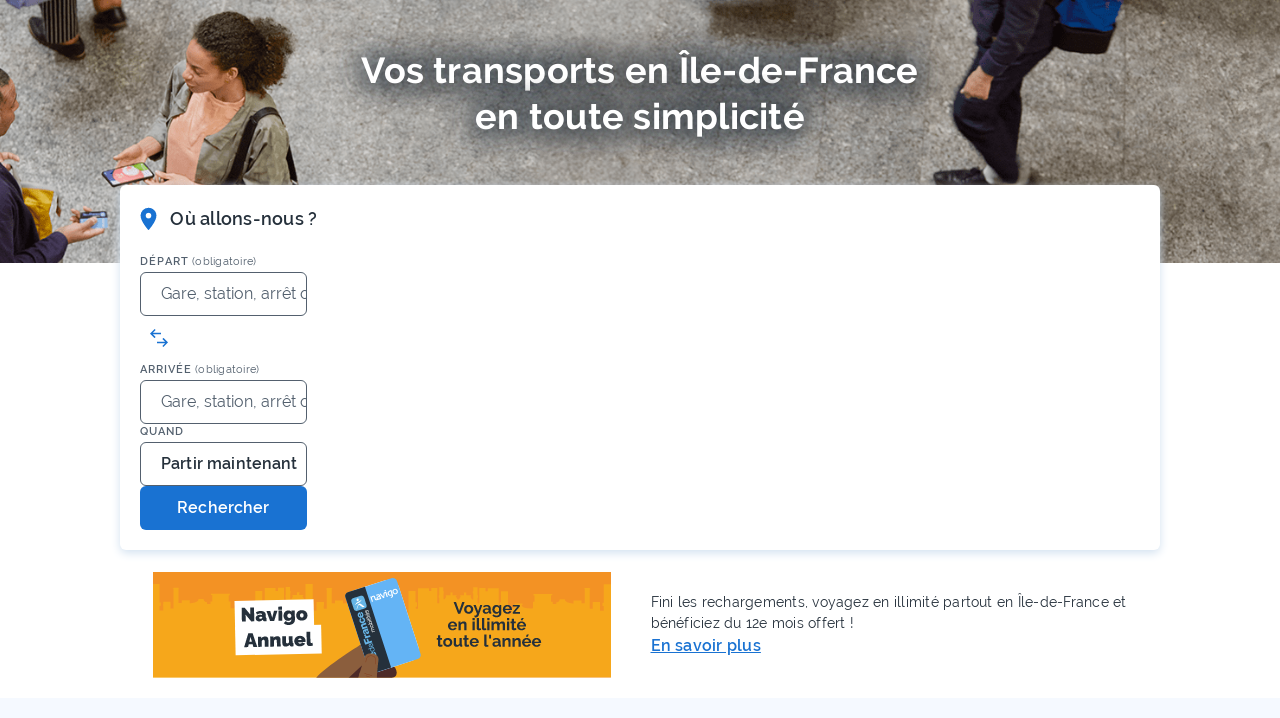

--- FILE ---
content_type: text/html;charset=utf-8
request_url: https://www.iledefrance-mobilites.fr/
body_size: 71220
content:
<!DOCTYPE html><html><head><meta charset="utf-8">
<meta name="viewport" content="width=device-width, initial-scale=1">
<meta content="width=device-width, initial-scale=1, shrink-to-fit=no" property="viewport">
<meta content="#25303b" property="msapplication-TileColor">
<meta content="#25303b" property="theme-color">
<link rel="stylesheet" href="https://cdn.jsdelivr.net/npm/@fancyapps/ui@5.0/dist/fancybox/fancybox.css" nonce="r62PVj4WnllsBZrQanZ6XQ==">
<link rel="apple-touch-icon" sizes="180x180" href="/apple-touch-icon.png" nonce="r62PVj4WnllsBZrQanZ6XQ==">
<link rel="icon" type="image/png" sizes="32x32" href="/favicon-32x32.png" nonce="r62PVj4WnllsBZrQanZ6XQ==">
<link rel="icon" type="image/png" sizes="16x16" href="/favicon-16x16.png" nonce="r62PVj4WnllsBZrQanZ6XQ==">
<link rel="mask-icon" href="/safari-pinned-tab.svg" color="#64B5F6" nonce="r62PVj4WnllsBZrQanZ6XQ==">
<script async defer src="/js/matomo.js" nonce="r62PVj4WnllsBZrQanZ6XQ=="></script>
<title>| Île-de-France Mobilités</title>
<meta name="robots" content="index, follow, max-image-preview:large, max-snippet:-1, max-video-preview:-1">
<script src="https://static.cdn.prismic.io/prismic.min.js?repo=portail-idfm&new=true" async defer crossorigin="anonymous" data-hid="f1d1a86" nonce="r62PVj4WnllsBZrQanZ6XQ=="></script>
<script data-seo-source="portail-seo-settings" type="application/ld+json" nonce="r62PVj4WnllsBZrQanZ6XQ==">{
  "@context": "https://schema.org",
  "@graph": [
    {
      "@type": "Organization",
      "@id": "https://www.iledefrance-mobilites.fr#organization",
      "name": "Île‑de‑France Mobilités",
      "url": "https://www.iledefrance-mobilites.fr",
      "logo": {
        "@type": "ImageObject",
        "url": "https://www.iledefrance-mobilites.fr/idfm-logo.svg"
      },
      "description": "Île‑de‑France Mobilités imagine, organise et finance les transports pour tous les Franciliens.",
      "address": {
        "@type": "PostalAddress",
        "streetAddress": "41 rue de Châteaudun",
        "addressLocality": "Paris",
        "postalCode": "75009",
        "addressCountry": "FR"
      },
      "contactPoint": {
        "@type": "ContactPoint",
        "contactType": "customer support",
        "telephone": "+33 800 10 20 20",
        "availableLanguage": "fr",
        "areaServed": "FR"
      },
      "sameAs": [
        "https://twitter.com/IDFmobilites",
        "https://www.linkedin.com/company/idfmobilites/",
        "https://www.facebook.com/iledefrancemobilites/",
        "https://www.youtube.com/iledefrancemobilites",
        "https://www.instagram.com/idfmobilites/"
      ],
      "subOrganization": [
        {
          "@type": "Organization",
          "name": "Solidarité Transport",
          "url": "https://www.solidaritetransport.fr/",
          "description": "Aide tarifaire (jusqu’à 100 % pour publics fragiles : RSA, ASS, CSS...) en Île‑de‑France",
          "contactPoint": {
            "@type": "ContactPoint",
            "contactType": "customer support",
            "telephone": "0800 948 999",
            "url": "https://www.solidaritetransport.fr/contact",
            "availableLanguage": "fr",
            "areaServed": "FR"
          }
        },
        {
          "@type": "Organization",
          "name": "PAM (Pour Aider à la Mobilité)",
          "url": "https://pam.iledefrance-mobilites.fr/",
          "description": "Transport à la demande pour personnes à mobilité réduite, accessible 7 j/7 de 6 h à minuit (assistance 5 h 30–1 h) " ,
          "contactPoint": {
            "@type": "ContactPoint",
            "contactType": "customer support",
            "telephone": "0800 00 18 18",
            "email": "contact@pam.iledefrance-mobilites.fr",
            "availableLanguage": "fr",
            "areaServed": "FR"
          }
        },
        {
          "@type": "Organization",
          "name": "Open Data Île‑de‑France Mobilités",
          "url": "https://data.iledefrance-mobilites.fr/",
          "description": "Plateforme Open Data et API sur la mobilité en Île‑de‑France"
        },
        {
          "@type": "Organization",
          "name": "Grands Comptes",
          "url": "https://grands-comptes.iledefrance-mobilites.fr/",
          "description": "Commande de titres de transport en volume pour entreprises"
        },
        {
          "@type": "Organization",
          "name": "LeLab Île‑de‑France Mobilités",
          "url": "https://lelab.iledefrance-mobilites.fr/",
          "description": "Laboratoire d’innovation : testez en avant‑première les nouvelles solutions de mobilité "  /* ajouté pour contextualiser LeLab */ 
        }
      ]
    },
    {
      "@type": "WebSite",
      "@id": "https://www.iledefrance-mobilites.fr#website",
      "name": "Île‑de‑France Mobilités",
      "url": "https://www.iledefrance-mobilites.fr",
      "publisher": {
        "@id": "https://www.iledefrance-mobilites.fr#organization"
      },
      "image": {
        "@type": "ImageObject",
        "url": "https://www.iledefrance-mobilites.fr/idfm-logo.svg"
      },
      "inLanguage": "fr",
      "potentialAction": {
        "@type": "SearchAction",
        "target": "https://www.iledefrance-mobilites.fr/recherche?q={search_term_string}",
        "query-input": "required name=search_term_string"
      }
    }
  ]
}</script>
<style nonce="r62PVj4WnllsBZrQanZ6XQ==">@font-face{font-display:block;font-family:icomoon;font-style:normal;font-weight:400;src:url("[data-uri]");src:url("[data-uri]") format("embedded-opentype"),url("[data-uri]") format("truetype"),url("[data-uri]") format("woff"),url(/_nuxt/icomoon.BfuFQLX7.svg?external#icomoon) format("svg")}[class*=" icon-"],[class^=icon-]{font-family:icomoon,sans-serif!important;speak:none;font-style:normal;font-variant:normal;font-weight:400;line-height:1;text-transform:none;-webkit-font-smoothing:antialiased;-moz-osx-font-smoothing:grayscale}.icon-Accessibility:before{content:"\e900"}.icon-Arrow-right:before{content:"\e905"}.icon-Download:before{content:"\e904"}.icon-Ext-link:before{content:"\e901"}.icon-Mailto:before{content:"\e902"}.icon-Tel:before{content:"\e903"}.icon-Zoom:before{content:"\e907"}@font-face{font-display:swap;font-family:Ralenew;font-style:normal;font-weight:100 900;src:url(/_nuxt/Raleway-VariableFont_wght.Cinel4j-.ttf),url(/_nuxt/Raleway-VariableFont_wght.BDquDl-X.woff2) format("woff2") format("truetype")}@font-face{font-display:swap;font-family:Raleway;font-style:normal;font-weight:400;src:url(/_nuxt/raleway-v14-latin-regular.DQY2B2Id.eot);src:local("Raleway"),local("Raleway-Regular"),url(/_nuxt/raleway-v14-latin-regular.DQY2B2Id.eot?#iefix) format("embedded-opentype"),url(/_nuxt/raleway-v14-latin-regular.ZlOtWYXx.woff2) format("woff2"),url(/_nuxt/raleway-v14-latin-regular.dTG0hra3.woff) format("woff"),url(/_nuxt/raleway-v14-latin-regular.BS8vTq-6.ttf) format("truetype"),url(/_nuxt/raleway-v14-latin-regular.NelHtiXW.svg?external#Raleway) format("svg")}@font-face{font-display:swap;font-family:Raleway;font-style:italic;font-weight:400;src:url(/_nuxt/raleway-v14-latin-italic.DElQPIB9.eot);src:local("Raleway Italic"),local("Raleway-Italic"),url(/_nuxt/raleway-v14-latin-italic.DElQPIB9.eot?#iefix) format("embedded-opentype"),url(/_nuxt/raleway-v14-latin-italic.DNDnbzUD.woff2) format("woff2"),url(/_nuxt/raleway-v14-latin-italic.BLyaqIH9.woff) format("woff"),url(/_nuxt/raleway-v14-latin-italic.Cm75s4Po.ttf) format("truetype"),url(/_nuxt/raleway-v14-latin-italic.B40Atp9v.svg?external#Raleway) format("svg")}@font-face{font-display:swap;font-family:Raleway;font-style:normal;font-weight:600;src:url(/_nuxt/raleway-v14-latin-600.BP5VUlE1.eot);src:local("Raleway SemiBold"),local("Raleway-SemiBold"),url(/_nuxt/raleway-v14-latin-600.BP5VUlE1.eot?#iefix) format("embedded-opentype"),url(/_nuxt/raleway-v14-latin-600.BMACBKYV.woff2) format("woff2"),url(/_nuxt/raleway-v14-latin-600.C62J6K58.woff) format("woff"),url(/_nuxt/raleway-v14-latin-600.ClFOoyoe.ttf) format("truetype"),url(/_nuxt/raleway-v14-latin-600.DLQjLNlF.svg?external#Raleway) format("svg")}@font-face{font-display:swap;font-family:Raleway;font-style:normal;font-weight:700;src:url(/_nuxt/raleway-v14-latin-700.C4vDH4aK.eot);src:local("Raleway Bold"),local("Raleway-Bold"),url(/_nuxt/raleway-v14-latin-700.C4vDH4aK.eot?#iefix) format("embedded-opentype"),url(/_nuxt/raleway-v14-latin-700.DNVqzC8K.woff2) format("woff2"),url(/_nuxt/raleway-v14-latin-700.BljA5mvM.woff) format("woff"),url(/_nuxt/raleway-v14-latin-700.CFtbg137.ttf) format("truetype"),url(/_nuxt/raleway-v14-latin-700.DvqrK8cs.svg?external#Raleway) format("svg")}.project-step--consultation{background-color:#eeecfb;color:#4f338b}.project-step--study{background-color:#deeeff;color:#09315c}.project-step--works{background-color:#fff0db;color:#ac5700}.project-step--service{background-color:#edfcf2;color:#087443}:root,[data-bs-theme=light]{--bs-blue:#1972d2;--bs-indigo:#6610f2;--bs-purple:#6f42c1;--bs-pink:#d63384;--bs-red:#cc3939;--bs-orange:#ae650b;--bs-yellow:#ffc107;--bs-green:#00873c;--bs-teal:#20c997;--bs-cyan:#0dcaf0;--bs-black:#000;--bs-white:#fff;--bs-gray:#6c757d;--bs-gray-dark:#343a40;--bs-gray-100:#f8f9fa;--bs-gray-200:#e9ecef;--bs-gray-300:#dee2e6;--bs-gray-400:#ced4da;--bs-gray-500:#adb5bd;--bs-gray-600:#6c757d;--bs-gray-700:#495057;--bs-gray-800:#343a40;--bs-gray-900:#212529;--bs-primary:#1972d2;--bs-secondary:#6c757d;--bs-success:#00873c;--bs-info:#0dcaf0;--bs-warning:#ffc107;--bs-danger:#cc3939;--bs-light:#f8f9fa;--bs-dark:#212529;--bs-primary-rgb:25,114,210;--bs-secondary-rgb:108,117,125;--bs-success-rgb:0,135,60;--bs-info-rgb:13,202,240;--bs-warning-rgb:255,193,7;--bs-danger-rgb:204,57,57;--bs-light-rgb:248,249,250;--bs-dark-rgb:33,37,41;--bs-primary-text-emphasis:#0a2e54;--bs-secondary-text-emphasis:#2b2f32;--bs-success-text-emphasis:#003618;--bs-info-text-emphasis:#055160;--bs-warning-text-emphasis:#664d03;--bs-danger-text-emphasis:#521717;--bs-light-text-emphasis:#495057;--bs-dark-text-emphasis:#495057;--bs-primary-bg-subtle:#d1e3f6;--bs-secondary-bg-subtle:#e2e3e5;--bs-success-bg-subtle:#cce7d8;--bs-info-bg-subtle:#cff4fc;--bs-warning-bg-subtle:#fff3cd;--bs-danger-bg-subtle:#f5d7d7;--bs-light-bg-subtle:#fcfcfd;--bs-dark-bg-subtle:#ced4da;--bs-primary-border-subtle:#a3c7ed;--bs-secondary-border-subtle:#c4c8cb;--bs-success-border-subtle:#99cfb1;--bs-info-border-subtle:#9eeaf9;--bs-warning-border-subtle:#ffe69c;--bs-danger-border-subtle:#ebb0b0;--bs-light-border-subtle:#e9ecef;--bs-dark-border-subtle:#adb5bd;--bs-white-rgb:255,255,255;--bs-black-rgb:0,0,0;--bs-font-sans-serif:"Raleway",-apple-system,blinkmacsystemfont,"Segoe UI",roboto,"Helvetica Neue",arial,"Noto Sans",sans-serif,"Apple Color Emoji","Segoe UI Emoji","Segoe UI Symbol","Noto Color Emoji";--bs-font-monospace:SFMono-Regular,Menlo,Monaco,Consolas,"Liberation Mono","Courier New",monospace;--bs-gradient:linear-gradient(180deg,hsla(0,0%,100%,.15),hsla(0,0%,100%,0));--bs-body-font-family:var(--bs-font-sans-serif);--bs-body-font-size:1rem;--bs-body-font-weight:400;--bs-body-line-height:1.5;--bs-body-color:#25303b;--bs-body-color-rgb:37,48,59;--bs-body-bg:#fff;--bs-body-bg-rgb:255,255,255;--bs-emphasis-color:#000;--bs-emphasis-color-rgb:0,0,0;--bs-secondary-color:rgba(37,48,59,.75);--bs-secondary-color-rgb:37,48,59;--bs-secondary-bg:#e9ecef;--bs-secondary-bg-rgb:233,236,239;--bs-tertiary-color:rgba(37,48,59,.5);--bs-tertiary-color-rgb:37,48,59;--bs-tertiary-bg:#f8f9fa;--bs-tertiary-bg-rgb:248,249,250;--bs-heading-color:inherit;--bs-link-color:#1972d2;--bs-link-color-rgb:25,114,210;--bs-link-decoration:underline;--bs-link-hover-color:#145ba8;--bs-link-hover-color-rgb:20,91,168;--bs-code-color:#d63384;--bs-highlight-color:#25303b;--bs-highlight-bg:#fff3cd;--bs-border-width:1px;--bs-border-style:solid;--bs-border-color:#dee2e6;--bs-border-color-translucent:rgba(0,0,0,.175);--bs-border-radius:0.6rem;--bs-border-radius-sm:0.25rem;--bs-border-radius-lg:0.5rem;--bs-border-radius-xl:1rem;--bs-border-radius-xxl:2rem;--bs-border-radius-2xl:var(--bs-border-radius-xxl);--bs-border-radius-pill:50rem;--bs-box-shadow:0 0.5rem 1rem rgba(0,0,0,.15);--bs-box-shadow-sm:0 0.125rem 0.25rem rgba(0,0,0,.075);--bs-box-shadow-lg:0 1rem 3rem rgba(0,0,0,.175);--bs-box-shadow-inset:inset 0 1px 2px rgba(0,0,0,.075);--bs-focus-ring-width:0.25rem;--bs-focus-ring-opacity:0.25;--bs-focus-ring-color:rgba(25,114,210,.25);--bs-form-valid-color:#00873c;--bs-form-valid-border-color:#00873c;--bs-form-invalid-color:#cc3939;--bs-form-invalid-border-color:#cc3939}[data-bs-theme=dark]{color-scheme:dark;--bs-body-color:#dee2e6;--bs-body-color-rgb:222,226,230;--bs-body-bg:#212529;--bs-body-bg-rgb:33,37,41;--bs-emphasis-color:#fff;--bs-emphasis-color-rgb:255,255,255;--bs-secondary-color:rgba(222,226,230,.75);--bs-secondary-color-rgb:222,226,230;--bs-secondary-bg:#343a40;--bs-secondary-bg-rgb:52,58,64;--bs-tertiary-color:rgba(222,226,230,.5);--bs-tertiary-color-rgb:222,226,230;--bs-tertiary-bg:#2b3035;--bs-tertiary-bg-rgb:43,48,53;--bs-primary-text-emphasis:#75aae4;--bs-secondary-text-emphasis:#a7acb1;--bs-success-text-emphasis:#66b78a;--bs-info-text-emphasis:#6edff6;--bs-warning-text-emphasis:#ffda6a;--bs-danger-text-emphasis:#e08888;--bs-light-text-emphasis:#f8f9fa;--bs-dark-text-emphasis:#dee2e6;--bs-primary-bg-subtle:#05172a;--bs-secondary-bg-subtle:#161719;--bs-success-bg-subtle:#001b0c;--bs-info-bg-subtle:#032830;--bs-warning-bg-subtle:#332701;--bs-danger-bg-subtle:#290b0b;--bs-light-bg-subtle:#343a40;--bs-dark-bg-subtle:#1a1d20;--bs-primary-border-subtle:#0f447e;--bs-secondary-border-subtle:#41464b;--bs-success-border-subtle:#005124;--bs-info-border-subtle:#087990;--bs-warning-border-subtle:#997404;--bs-danger-border-subtle:#7a2222;--bs-light-border-subtle:#495057;--bs-dark-border-subtle:#343a40;--bs-heading-color:inherit;--bs-link-color:#75aae4;--bs-link-hover-color:#91bbe9;--bs-link-color-rgb:117,170,228;--bs-link-hover-color-rgb:145,187,233;--bs-code-color:#e685b5;--bs-highlight-color:#dee2e6;--bs-highlight-bg:#664d03;--bs-border-color:#495057;--bs-border-color-translucent:hsla(0,0%,100%,.15);--bs-form-valid-color:#66b78a;--bs-form-valid-border-color:#66b78a;--bs-form-invalid-color:#e08888;--bs-form-invalid-border-color:#e08888}@media (prefers-reduced-motion:no-preference){:root{scroll-behavior:smooth}}body{background-color:var(--bs-body-bg);color:var(--bs-body-color);font-family:var(--bs-body-font-family);font-size:var(--bs-body-font-size);font-weight:var(--bs-body-font-weight);line-height:var(--bs-body-line-height);text-align:var(--bs-body-text-align);-webkit-text-size-adjust:100%;-webkit-tap-highlight-color:rgba(0,0,0,0)}hr{border:0;border-top:var(--bs-border-width) solid;color:inherit;margin:1rem 0;opacity:.25}h1,h2,h3,h4,h5,h6{color:var(--bs-heading-color);font-weight:500;line-height:1.2;margin-bottom:.5rem;margin-top:0}h1{font-size:calc(1.375rem + 1.5vw)}@media (min-width:1200px){h1{font-size:2.5rem}}h2{font-size:calc(1.325rem + .9vw)}@media (min-width:1200px){h2{font-size:2rem}}h3{font-size:calc(1.3rem + .6vw)}@media (min-width:1200px){h3{font-size:1.75rem}}h4{font-size:calc(1.275rem + .3vw)}@media (min-width:1200px){h4{font-size:1.5rem}}h5{font-size:1.25rem}h6{font-size:1rem}abbr[title]{cursor:help;-webkit-text-decoration:underline dotted;text-decoration:underline dotted;-webkit-text-decoration-skip-ink:none;text-decoration-skip-ink:none}address{font-style:normal;line-height:inherit;margin-bottom:1rem}ol,ul{padding-left:2rem}dl,ol,ul{margin-bottom:1rem;margin-top:0}ol ol,ol ul,ul ol,ul ul{margin-bottom:0}dt{font-weight:700}dd{margin-bottom:.5rem;margin-left:0}blockquote{margin:0 0 1rem}b,strong{font-weight:bolder}small{font-size:.875em}mark{background-color:var(--bs-highlight-bg);color:var(--bs-highlight-color);padding:.1875em}sub,sup{font-size:.75em;line-height:0;position:relative;vertical-align:baseline}sub{bottom:-.25em}sup{top:-.5em}a{color:rgba(var(--bs-link-color-rgb),var(--bs-link-opacity,1));text-decoration:underline}a:hover{--bs-link-color-rgb:var(--bs-link-hover-color-rgb)}code,kbd,pre,samp{font-family:var(--bs-font-monospace);font-size:1em}pre{display:block;font-size:.875em;margin-bottom:1rem;margin-top:0;overflow:auto}pre code{color:inherit;font-size:inherit;word-break:normal}code{color:var(--bs-code-color);font-size:.875em;word-wrap:break-word}a>code{color:inherit}kbd{background-color:var(--bs-body-color);border-radius:.25rem;color:var(--bs-body-bg);font-size:.875em;padding:.1875rem .375rem}kbd kbd{font-size:1em;padding:0}figure{margin:0 0 1rem}table{border-collapse:collapse;caption-side:bottom}caption{color:var(--bs-secondary-color);padding-bottom:.5rem;padding-top:.5rem;text-align:left}th{text-align:inherit;text-align:-webkit-match-parent}tbody,td,tfoot,th,thead,tr{border:0 solid;border-color:inherit}label{display:inline-block}button:focus:not(:focus-visible){outline:0}button,input,optgroup,select,textarea{font-family:inherit;font-size:inherit;line-height:inherit;margin:0}button,select{text-transform:none}select{word-wrap:normal}select:disabled{opacity:1}[list]:not([type=date]):not([type=datetime-local]):not([type=month]):not([type=week]):not([type=time])::-webkit-calendar-picker-indicator{display:none!important}[type=button],[type=reset],[type=submit],button{-webkit-appearance:button}[type=button]:not(:disabled),[type=reset]:not(:disabled),[type=submit]:not(:disabled),button:not(:disabled){cursor:pointer}::-moz-focus-inner{border-style:none;padding:0}textarea{resize:vertical}fieldset{border:0;margin:0;min-width:0;padding:0}legend{float:left;font-size:calc(1.275rem + .3vw);line-height:inherit;margin-bottom:.5rem;padding:0;width:100%}@media (min-width:1200px){legend{font-size:1.5rem}}legend+*{clear:left}::-webkit-datetime-edit-day-field,::-webkit-datetime-edit-fields-wrapper,::-webkit-datetime-edit-hour-field,::-webkit-datetime-edit-minute,::-webkit-datetime-edit-month-field,::-webkit-datetime-edit-text,::-webkit-datetime-edit-year-field{padding:0}::-webkit-inner-spin-button{height:auto}[type=search]{-webkit-appearance:textfield;outline-offset:-2px}::-webkit-search-decoration{-webkit-appearance:none}::-webkit-color-swatch-wrapper{padding:0}::file-selector-button{-webkit-appearance:button;font:inherit}output{display:inline-block}summary{cursor:pointer;display:list-item}progress{vertical-align:baseline}[hidden]{display:none!important}:root{--bs-breakpoint-xs:0;--bs-breakpoint-sm:500px;--bs-breakpoint-md:768px;--bs-breakpoint-lg:1000px;--bs-breakpoint-xl:1200px}.row{--bs-gutter-x:40px;--bs-gutter-y:0;display:flex;flex-wrap:wrap;margin-left:calc(var(--bs-gutter-x)*-.5);margin-right:calc(var(--bs-gutter-x)*-.5);margin-top:calc(var(--bs-gutter-y)*-1)}.row>*{flex-shrink:0;margin-top:var(--bs-gutter-y);max-width:100%;padding-left:calc(var(--bs-gutter-x)*.5);padding-right:calc(var(--bs-gutter-x)*.5);width:100%}.col{flex:1 0 0%}.row-cols-auto>*{flex:0 0 auto;width:auto}.row-cols-1>*{flex:0 0 auto;width:100%}.row-cols-2>*{flex:0 0 auto;width:50%}.row-cols-3>*{flex:0 0 auto;width:33.33333333%}.row-cols-4>*{flex:0 0 auto;width:25%}.row-cols-5>*{flex:0 0 auto;width:20%}.row-cols-6>*{flex:0 0 auto;width:16.66666667%}.col-auto{flex:0 0 auto;width:auto}.col-1{flex:0 0 auto;width:8.33333333%}.col-2{flex:0 0 auto;width:16.66666667%}.col-3{flex:0 0 auto;width:25%}.col-4{flex:0 0 auto;width:33.33333333%}.col-5{flex:0 0 auto;width:41.66666667%}.col-6{flex:0 0 auto;width:50%}.col-7{flex:0 0 auto;width:58.33333333%}.col-8{flex:0 0 auto;width:66.66666667%}.col-9{flex:0 0 auto;width:75%}.col-10{flex:0 0 auto;width:83.33333333%}.col-11{flex:0 0 auto;width:91.66666667%}.col-12{flex:0 0 auto;width:100%}.offset-1{margin-left:8.33333333%}.offset-2{margin-left:16.66666667%}.offset-3{margin-left:25%}.offset-4{margin-left:33.33333333%}.offset-5{margin-left:41.66666667%}.offset-6{margin-left:50%}.offset-7{margin-left:58.33333333%}.offset-8{margin-left:66.66666667%}.offset-9{margin-left:75%}.offset-10{margin-left:83.33333333%}.offset-11{margin-left:91.66666667%}.g-0,.gx-0{--bs-gutter-x:0}.g-0,.gy-0{--bs-gutter-y:0}.g-1,.gx-1{--bs-gutter-x:0.25rem}.g-1,.gy-1{--bs-gutter-y:0.25rem}.g-2,.gx-2{--bs-gutter-x:0.5rem}.g-2,.gy-2{--bs-gutter-y:0.5rem}.g-3,.gx-3{--bs-gutter-x:1rem}.g-3,.gy-3{--bs-gutter-y:1rem}.g-4,.gx-4{--bs-gutter-x:1.5rem}.g-4,.gy-4{--bs-gutter-y:1.5rem}.g-5,.gx-5{--bs-gutter-x:3rem}.g-5,.gy-5{--bs-gutter-y:3rem}@media (min-width:500px){.col-sm{flex:1 0 0%}.row-cols-sm-auto>*{flex:0 0 auto;width:auto}.row-cols-sm-1>*{flex:0 0 auto;width:100%}.row-cols-sm-2>*{flex:0 0 auto;width:50%}.row-cols-sm-3>*{flex:0 0 auto;width:33.33333333%}.row-cols-sm-4>*{flex:0 0 auto;width:25%}.row-cols-sm-5>*{flex:0 0 auto;width:20%}.row-cols-sm-6>*{flex:0 0 auto;width:16.66666667%}.col-sm-auto{flex:0 0 auto;width:auto}.col-sm-1{flex:0 0 auto;width:8.33333333%}.col-sm-2{flex:0 0 auto;width:16.66666667%}.col-sm-3{flex:0 0 auto;width:25%}.col-sm-4{flex:0 0 auto;width:33.33333333%}.col-sm-5{flex:0 0 auto;width:41.66666667%}.col-sm-6{flex:0 0 auto;width:50%}.col-sm-7{flex:0 0 auto;width:58.33333333%}.col-sm-8{flex:0 0 auto;width:66.66666667%}.col-sm-9{flex:0 0 auto;width:75%}.col-sm-10{flex:0 0 auto;width:83.33333333%}.col-sm-11{flex:0 0 auto;width:91.66666667%}.col-sm-12{flex:0 0 auto;width:100%}.offset-sm-0{margin-left:0}.offset-sm-1{margin-left:8.33333333%}.offset-sm-2{margin-left:16.66666667%}.offset-sm-3{margin-left:25%}.offset-sm-4{margin-left:33.33333333%}.offset-sm-5{margin-left:41.66666667%}.offset-sm-6{margin-left:50%}.offset-sm-7{margin-left:58.33333333%}.offset-sm-8{margin-left:66.66666667%}.offset-sm-9{margin-left:75%}.offset-sm-10{margin-left:83.33333333%}.offset-sm-11{margin-left:91.66666667%}.g-sm-0,.gx-sm-0{--bs-gutter-x:0}.g-sm-0,.gy-sm-0{--bs-gutter-y:0}.g-sm-1,.gx-sm-1{--bs-gutter-x:0.25rem}.g-sm-1,.gy-sm-1{--bs-gutter-y:0.25rem}.g-sm-2,.gx-sm-2{--bs-gutter-x:0.5rem}.g-sm-2,.gy-sm-2{--bs-gutter-y:0.5rem}.g-sm-3,.gx-sm-3{--bs-gutter-x:1rem}.g-sm-3,.gy-sm-3{--bs-gutter-y:1rem}.g-sm-4,.gx-sm-4{--bs-gutter-x:1.5rem}.g-sm-4,.gy-sm-4{--bs-gutter-y:1.5rem}.g-sm-5,.gx-sm-5{--bs-gutter-x:3rem}.g-sm-5,.gy-sm-5{--bs-gutter-y:3rem}}@media (min-width:768px){.col-md{flex:1 0 0%}.row-cols-md-auto>*{flex:0 0 auto;width:auto}.row-cols-md-1>*{flex:0 0 auto;width:100%}.row-cols-md-2>*{flex:0 0 auto;width:50%}.row-cols-md-3>*{flex:0 0 auto;width:33.33333333%}.row-cols-md-4>*{flex:0 0 auto;width:25%}.row-cols-md-5>*{flex:0 0 auto;width:20%}.row-cols-md-6>*{flex:0 0 auto;width:16.66666667%}.col-md-auto{flex:0 0 auto;width:auto}.col-md-1{flex:0 0 auto;width:8.33333333%}.col-md-2{flex:0 0 auto;width:16.66666667%}.col-md-3{flex:0 0 auto;width:25%}.col-md-4{flex:0 0 auto;width:33.33333333%}.col-md-5{flex:0 0 auto;width:41.66666667%}.col-md-6{flex:0 0 auto;width:50%}.col-md-7{flex:0 0 auto;width:58.33333333%}.col-md-8{flex:0 0 auto;width:66.66666667%}.col-md-9{flex:0 0 auto;width:75%}.col-md-10{flex:0 0 auto;width:83.33333333%}.col-md-11{flex:0 0 auto;width:91.66666667%}.col-md-12{flex:0 0 auto;width:100%}.offset-md-0{margin-left:0}.offset-md-1{margin-left:8.33333333%}.offset-md-2{margin-left:16.66666667%}.offset-md-3{margin-left:25%}.offset-md-4{margin-left:33.33333333%}.offset-md-5{margin-left:41.66666667%}.offset-md-6{margin-left:50%}.offset-md-7{margin-left:58.33333333%}.offset-md-8{margin-left:66.66666667%}.offset-md-9{margin-left:75%}.offset-md-10{margin-left:83.33333333%}.offset-md-11{margin-left:91.66666667%}.g-md-0,.gx-md-0{--bs-gutter-x:0}.g-md-0,.gy-md-0{--bs-gutter-y:0}.g-md-1,.gx-md-1{--bs-gutter-x:0.25rem}.g-md-1,.gy-md-1{--bs-gutter-y:0.25rem}.g-md-2,.gx-md-2{--bs-gutter-x:0.5rem}.g-md-2,.gy-md-2{--bs-gutter-y:0.5rem}.g-md-3,.gx-md-3{--bs-gutter-x:1rem}.g-md-3,.gy-md-3{--bs-gutter-y:1rem}.g-md-4,.gx-md-4{--bs-gutter-x:1.5rem}.g-md-4,.gy-md-4{--bs-gutter-y:1.5rem}.g-md-5,.gx-md-5{--bs-gutter-x:3rem}.g-md-5,.gy-md-5{--bs-gutter-y:3rem}}@media (min-width:1000px){.col-lg{flex:1 0 0%}.row-cols-lg-auto>*{flex:0 0 auto;width:auto}.row-cols-lg-1>*{flex:0 0 auto;width:100%}.row-cols-lg-2>*{flex:0 0 auto;width:50%}.row-cols-lg-3>*{flex:0 0 auto;width:33.33333333%}.row-cols-lg-4>*{flex:0 0 auto;width:25%}.row-cols-lg-5>*{flex:0 0 auto;width:20%}.row-cols-lg-6>*{flex:0 0 auto;width:16.66666667%}.col-lg-auto{flex:0 0 auto;width:auto}.col-lg-1{flex:0 0 auto;width:8.33333333%}.col-lg-2{flex:0 0 auto;width:16.66666667%}.col-lg-3{flex:0 0 auto;width:25%}.col-lg-4{flex:0 0 auto;width:33.33333333%}.col-lg-5{flex:0 0 auto;width:41.66666667%}.col-lg-6{flex:0 0 auto;width:50%}.col-lg-7{flex:0 0 auto;width:58.33333333%}.col-lg-8{flex:0 0 auto;width:66.66666667%}.col-lg-9{flex:0 0 auto;width:75%}.col-lg-10{flex:0 0 auto;width:83.33333333%}.col-lg-11{flex:0 0 auto;width:91.66666667%}.col-lg-12{flex:0 0 auto;width:100%}.offset-lg-0{margin-left:0}.offset-lg-1{margin-left:8.33333333%}.offset-lg-2{margin-left:16.66666667%}.offset-lg-3{margin-left:25%}.offset-lg-4{margin-left:33.33333333%}.offset-lg-5{margin-left:41.66666667%}.offset-lg-6{margin-left:50%}.offset-lg-7{margin-left:58.33333333%}.offset-lg-8{margin-left:66.66666667%}.offset-lg-9{margin-left:75%}.offset-lg-10{margin-left:83.33333333%}.offset-lg-11{margin-left:91.66666667%}.g-lg-0,.gx-lg-0{--bs-gutter-x:0}.g-lg-0,.gy-lg-0{--bs-gutter-y:0}.g-lg-1,.gx-lg-1{--bs-gutter-x:0.25rem}.g-lg-1,.gy-lg-1{--bs-gutter-y:0.25rem}.g-lg-2,.gx-lg-2{--bs-gutter-x:0.5rem}.g-lg-2,.gy-lg-2{--bs-gutter-y:0.5rem}.g-lg-3,.gx-lg-3{--bs-gutter-x:1rem}.g-lg-3,.gy-lg-3{--bs-gutter-y:1rem}.g-lg-4,.gx-lg-4{--bs-gutter-x:1.5rem}.g-lg-4,.gy-lg-4{--bs-gutter-y:1.5rem}.g-lg-5,.gx-lg-5{--bs-gutter-x:3rem}.g-lg-5,.gy-lg-5{--bs-gutter-y:3rem}}@media (min-width:1200px){.col-xl{flex:1 0 0%}.row-cols-xl-auto>*{flex:0 0 auto;width:auto}.row-cols-xl-1>*{flex:0 0 auto;width:100%}.row-cols-xl-2>*{flex:0 0 auto;width:50%}.row-cols-xl-3>*{flex:0 0 auto;width:33.33333333%}.row-cols-xl-4>*{flex:0 0 auto;width:25%}.row-cols-xl-5>*{flex:0 0 auto;width:20%}.row-cols-xl-6>*{flex:0 0 auto;width:16.66666667%}.col-xl-auto{flex:0 0 auto;width:auto}.col-xl-1{flex:0 0 auto;width:8.33333333%}.col-xl-2{flex:0 0 auto;width:16.66666667%}.col-xl-3{flex:0 0 auto;width:25%}.col-xl-4{flex:0 0 auto;width:33.33333333%}.col-xl-5{flex:0 0 auto;width:41.66666667%}.col-xl-6{flex:0 0 auto;width:50%}.col-xl-7{flex:0 0 auto;width:58.33333333%}.col-xl-8{flex:0 0 auto;width:66.66666667%}.col-xl-9{flex:0 0 auto;width:75%}.col-xl-10{flex:0 0 auto;width:83.33333333%}.col-xl-11{flex:0 0 auto;width:91.66666667%}.col-xl-12{flex:0 0 auto;width:100%}.offset-xl-0{margin-left:0}.offset-xl-1{margin-left:8.33333333%}.offset-xl-2{margin-left:16.66666667%}.offset-xl-3{margin-left:25%}.offset-xl-4{margin-left:33.33333333%}.offset-xl-5{margin-left:41.66666667%}.offset-xl-6{margin-left:50%}.offset-xl-7{margin-left:58.33333333%}.offset-xl-8{margin-left:66.66666667%}.offset-xl-9{margin-left:75%}.offset-xl-10{margin-left:83.33333333%}.offset-xl-11{margin-left:91.66666667%}.g-xl-0,.gx-xl-0{--bs-gutter-x:0}.g-xl-0,.gy-xl-0{--bs-gutter-y:0}.g-xl-1,.gx-xl-1{--bs-gutter-x:0.25rem}.g-xl-1,.gy-xl-1{--bs-gutter-y:0.25rem}.g-xl-2,.gx-xl-2{--bs-gutter-x:0.5rem}.g-xl-2,.gy-xl-2{--bs-gutter-y:0.5rem}.g-xl-3,.gx-xl-3{--bs-gutter-x:1rem}.g-xl-3,.gy-xl-3{--bs-gutter-y:1rem}.g-xl-4,.gx-xl-4{--bs-gutter-x:1.5rem}.g-xl-4,.gy-xl-4{--bs-gutter-y:1.5rem}.g-xl-5,.gx-xl-5{--bs-gutter-x:3rem}.g-xl-5,.gy-xl-5{--bs-gutter-y:3rem}}.nav{--bs-nav-link-padding-x:1rem;--bs-nav-link-padding-y:0.5rem;--bs-nav-link-font-weight: ;--bs-nav-link-color:var(--bs-link-color);--bs-nav-link-hover-color:var(--bs-link-hover-color);--bs-nav-link-disabled-color:var(--bs-secondary-color)}.nav-link{background:none;border:0;color:var(--bs-nav-link-color);display:block;font-size:var(--bs-nav-link-font-size);font-weight:var(--bs-nav-link-font-weight);padding:var(--bs-nav-link-padding-y) var(--bs-nav-link-padding-x);text-decoration:none;transition:color .15s ease-in-out,background-color .15s ease-in-out,border-color .15s ease-in-out}@media (prefers-reduced-motion:reduce){.nav-link{transition:none}}.nav-link:focus,.nav-link:hover{color:var(--bs-nav-link-hover-color)}.nav-link:focus-visible{box-shadow:0 0 0 .25rem rgba(25,114,210,.25);outline:0}.nav-link.disabled,.nav-link:disabled{color:var(--bs-nav-link-disabled-color);cursor:default;pointer-events:none}.nav-tabs{--bs-nav-tabs-border-width:var(--bs-border-width);--bs-nav-tabs-border-color:var(--bs-border-color);--bs-nav-tabs-border-radius:var(--bs-border-radius);--bs-nav-tabs-link-hover-border-color:var(--bs-secondary-bg) var(--bs-secondary-bg) var(--bs-border-color);--bs-nav-tabs-link-active-color:var(--bs-emphasis-color);--bs-nav-tabs-link-active-bg:var(--bs-body-bg);--bs-nav-tabs-link-active-border-color:var(--bs-border-color) var(--bs-border-color) var(--bs-body-bg);border-bottom:var(--bs-nav-tabs-border-width) solid var(--bs-nav-tabs-border-color)}.nav-tabs .nav-link{border:var(--bs-nav-tabs-border-width) solid transparent;border-top-left-radius:var(--bs-nav-tabs-border-radius);border-top-right-radius:var(--bs-nav-tabs-border-radius);margin-bottom:calc(var(--bs-nav-tabs-border-width)*-1)}.nav-tabs .nav-link:focus,.nav-tabs .nav-link:hover{border-color:var(--bs-nav-tabs-link-hover-border-color);isolation:isolate}.nav-tabs .nav-item.show .nav-link,.nav-tabs .nav-link.active{background-color:var(--bs-nav-tabs-link-active-bg);border-color:var(--bs-nav-tabs-link-active-border-color);color:var(--bs-nav-tabs-link-active-color)}.nav-tabs .dropdown-menu{border-top-left-radius:0;border-top-right-radius:0;margin-top:calc(var(--bs-nav-tabs-border-width)*-1)}.nav-pills{--bs-nav-pills-border-radius:var(--bs-border-radius);--bs-nav-pills-link-active-color:#fff;--bs-nav-pills-link-active-bg:#1972d2}.nav-pills .nav-link{border-radius:var(--bs-nav-pills-border-radius)}.nav-pills .nav-link.active,.nav-pills .show>.nav-link{background-color:var(--bs-nav-pills-link-active-bg);color:var(--bs-nav-pills-link-active-color)}.nav-underline{--bs-nav-underline-gap:1rem;--bs-nav-underline-border-width:0.125rem;--bs-nav-underline-link-active-color:var(--bs-emphasis-color);gap:var(--bs-nav-underline-gap)}.nav-underline .nav-link{border-bottom:var(--bs-nav-underline-border-width) solid transparent;padding-left:0;padding-right:0}.nav-underline .nav-link:focus,.nav-underline .nav-link:hover{border-bottom-color:currentcolor}.nav-underline .nav-link.active,.nav-underline .show>.nav-link{border-bottom-color:currentcolor;color:var(--bs-nav-underline-link-active-color);font-weight:700}.nav-fill .nav-item,.nav-fill>.nav-link{flex:1 1 auto;text-align:center}.nav-justified .nav-item,.nav-justified>.nav-link{flex-basis:0;flex-grow:1;text-align:center}.nav-fill .nav-item .nav-link,.nav-justified .nav-item .nav-link{width:100%}.tab-content>.tab-pane{display:none}.tab-content>.active{display:block}.modal{--bs-modal-zindex:1055;--bs-modal-width:500px;--bs-modal-padding:1rem;--bs-modal-margin:0.5rem;--bs-modal-color: ;--bs-modal-bg:var(--bs-body-bg);--bs-modal-border-color:var(--bs-border-color-translucent);--bs-modal-border-width:var(--bs-border-width);--bs-modal-border-radius:var(--bs-border-radius-lg);--bs-modal-box-shadow:var(--bs-box-shadow-sm);--bs-modal-inner-border-radius:calc(var(--bs-border-radius-lg) - var(--bs-border-width));--bs-modal-header-padding-x:1rem;--bs-modal-header-padding-y:1rem;--bs-modal-header-padding:1rem 1rem;--bs-modal-header-border-color:var(--bs-border-color);--bs-modal-header-border-width:var(--bs-border-width);--bs-modal-title-line-height:1.5;--bs-modal-footer-gap:0.5rem;--bs-modal-footer-bg: ;--bs-modal-footer-border-color:var(--bs-border-color);--bs-modal-footer-border-width:var(--bs-border-width);display:none;height:100%;left:0;outline:0;overflow-x:hidden;overflow-y:auto;position:fixed;top:0;width:100%;z-index:var(--bs-modal-zindex)}.modal-dialog{margin:var(--bs-modal-margin);pointer-events:none;position:relative;width:auto}.modal.fade .modal-dialog{transform:translateY(-50px);transition:transform .3s ease-out}@media (prefers-reduced-motion:reduce){.modal.fade .modal-dialog{transition:none}}.modal.show .modal-dialog{transform:none}.modal.modal-static .modal-dialog{transform:scale(1.02)}.modal-dialog-scrollable{height:calc(100% - var(--bs-modal-margin)*2)}.modal-dialog-scrollable .modal-content{max-height:100%;overflow:hidden}.modal-dialog-scrollable .modal-body{overflow-y:auto}.modal-dialog-centered{align-items:center;display:flex;min-height:calc(100% - var(--bs-modal-margin)*2)}.modal-content{background-clip:padding-box;background-color:var(--bs-modal-bg);border:var(--bs-modal-border-width) solid var(--bs-modal-border-color);border-radius:var(--bs-modal-border-radius);color:var(--bs-modal-color);display:flex;flex-direction:column;outline:0;pointer-events:auto;position:relative;width:100%}.modal-backdrop{--bs-backdrop-zindex:1050;--bs-backdrop-bg:#000;--bs-backdrop-opacity:0.5;background-color:var(--bs-backdrop-bg);height:100vh;left:0;position:fixed;top:0;width:100vw;z-index:var(--bs-backdrop-zindex)}.modal-backdrop.fade{opacity:0}.modal-backdrop.show{opacity:var(--bs-backdrop-opacity)}.modal-header{align-items:center;border-bottom:var(--bs-modal-header-border-width) solid var(--bs-modal-header-border-color);border-top-left-radius:var(--bs-modal-inner-border-radius);border-top-right-radius:var(--bs-modal-inner-border-radius);display:flex;flex-shrink:0;justify-content:space-between;padding:var(--bs-modal-header-padding)}.modal-header .btn-close{margin:calc(var(--bs-modal-header-padding-y)*-.5) calc(var(--bs-modal-header-padding-x)*-.5) calc(var(--bs-modal-header-padding-y)*-.5) auto;padding:calc(var(--bs-modal-header-padding-y)*.5) calc(var(--bs-modal-header-padding-x)*.5)}.modal-title{line-height:var(--bs-modal-title-line-height);margin-bottom:0}.modal-body{flex:1 1 auto;padding:var(--bs-modal-padding);position:relative}.modal-footer{align-items:center;background-color:var(--bs-modal-footer-bg);border-bottom-left-radius:var(--bs-modal-inner-border-radius);border-bottom-right-radius:var(--bs-modal-inner-border-radius);border-top:var(--bs-modal-footer-border-width) solid var(--bs-modal-footer-border-color);display:flex;flex-shrink:0;flex-wrap:wrap;justify-content:flex-end;padding:calc(var(--bs-modal-padding) - var(--bs-modal-footer-gap)*.5)}.modal-footer>*{margin:calc(var(--bs-modal-footer-gap)*.5)}@media (min-width:500px){.modal{--bs-modal-margin:1.75rem;--bs-modal-box-shadow:var(--bs-box-shadow)}.modal-dialog{margin-left:auto;margin-right:auto;max-width:var(--bs-modal-width)}.modal-sm{--bs-modal-width:300px}}@media (min-width:1000px){.modal-lg,.modal-xl{--bs-modal-width:800px}}@media (min-width:1200px){.modal-xl{--bs-modal-width:1140px}}.modal-fullscreen{height:100%;margin:0;max-width:none;width:100vw}.modal-fullscreen .modal-content{border:0;border-radius:0;height:100%}.modal-fullscreen .modal-footer,.modal-fullscreen .modal-header{border-radius:0}.modal-fullscreen .modal-body{overflow-y:auto}@media (max-width:499.98px){.modal-fullscreen-sm-down{height:100%;margin:0;max-width:none;width:100vw}.modal-fullscreen-sm-down .modal-content{border:0;border-radius:0;height:100%}.modal-fullscreen-sm-down .modal-footer,.modal-fullscreen-sm-down .modal-header{border-radius:0}.modal-fullscreen-sm-down .modal-body{overflow-y:auto}}@media (max-width:767.98px){.modal-fullscreen-md-down{height:100%;margin:0;max-width:none;width:100vw}.modal-fullscreen-md-down .modal-content{border:0;border-radius:0;height:100%}.modal-fullscreen-md-down .modal-footer,.modal-fullscreen-md-down .modal-header{border-radius:0}.modal-fullscreen-md-down .modal-body{overflow-y:auto}}@media (max-width:999.98px){.modal-fullscreen-lg-down{height:100%;margin:0;max-width:none;width:100vw}.modal-fullscreen-lg-down .modal-content{border:0;border-radius:0;height:100%}.modal-fullscreen-lg-down .modal-footer,.modal-fullscreen-lg-down .modal-header{border-radius:0}.modal-fullscreen-lg-down .modal-body{overflow-y:auto}}@media (max-width:1199.98px){.modal-fullscreen-xl-down{height:100%;margin:0;max-width:none;width:100vw}.modal-fullscreen-xl-down .modal-content{border:0;border-radius:0;height:100%}.modal-fullscreen-xl-down .modal-footer,.modal-fullscreen-xl-down .modal-header{border-radius:0}.modal-fullscreen-xl-down .modal-body{overflow-y:auto}}.table{--bs-table-color-type:initial;--bs-table-bg-type:initial;--bs-table-color-state:initial;--bs-table-bg-state:initial;--bs-table-color:var(--bs-emphasis-color);--bs-table-bg:var(--bs-body-bg);--bs-table-border-color:var(--bs-border-color);--bs-table-accent-bg:transparent;--bs-table-striped-color:var(--bs-emphasis-color);--bs-table-striped-bg:rgba(var(--bs-emphasis-color-rgb),0.05);--bs-table-active-color:var(--bs-emphasis-color);--bs-table-active-bg:rgba(var(--bs-emphasis-color-rgb),0.1);--bs-table-hover-color:var(--bs-emphasis-color);--bs-table-hover-bg:rgba(var(--bs-emphasis-color-rgb),0.075);border-color:var(--bs-table-border-color);margin-bottom:1rem;vertical-align:top;width:100%}.table>:not(caption)>*>*{background-color:var(--bs-table-bg);border-bottom-width:var(--bs-border-width);box-shadow:inset 0 0 0 9999px var(--bs-table-bg-state,var(--bs-table-bg-type,var(--bs-table-accent-bg)));color:var(--bs-table-color-state,var(--bs-table-color-type,var(--bs-table-color)));padding:.5rem}.table>tbody{vertical-align:inherit}.table>thead{vertical-align:bottom}.table-group-divider{border-top:calc(var(--bs-border-width)*2) solid}.caption-top{caption-side:top}.table-sm>:not(caption)>*>*{padding:.25rem}.table-bordered>:not(caption)>*{border-width:var(--bs-border-width) 0}.table-bordered>:not(caption)>*>*{border-width:0 var(--bs-border-width)}.table-borderless>:not(caption)>*>*{border-bottom-width:0}.table-borderless>:not(:first-child){border-top-width:0}.table-striped-columns>:not(caption)>tr>:nth-child(2n),.table-striped>tbody>tr:nth-of-type(odd)>*{--bs-table-color-type:var(--bs-table-striped-color);--bs-table-bg-type:var(--bs-table-striped-bg)}.table-active{--bs-table-color-state:var(--bs-table-active-color);--bs-table-bg-state:var(--bs-table-active-bg)}.table-hover>tbody>tr:hover>*{--bs-table-color-state:var(--bs-table-hover-color);--bs-table-bg-state:var(--bs-table-hover-bg)}.table-primary{--bs-table-color:#000;--bs-table-bg:#d1e3f6;--bs-table-border-color:#a7b6c5;--bs-table-striped-bg:#c7d8ea;--bs-table-striped-color:#000;--bs-table-active-bg:#bcccdd;--bs-table-active-color:#000;--bs-table-hover-bg:#c1d2e4;--bs-table-hover-color:#000}.table-primary,.table-secondary{border-color:var(--bs-table-border-color);color:var(--bs-table-color)}.table-secondary{--bs-table-color:#000;--bs-table-bg:#e2e3e5;--bs-table-border-color:#b5b6b7;--bs-table-striped-bg:#d7d8da;--bs-table-striped-color:#000;--bs-table-active-bg:#cbccce;--bs-table-active-color:#000;--bs-table-hover-bg:#d1d2d4;--bs-table-hover-color:#000}.table-success{--bs-table-color:#000;--bs-table-bg:#cce7d8;--bs-table-border-color:#a3b9ad;--bs-table-striped-bg:#c2dbcd;--bs-table-striped-color:#000;--bs-table-active-bg:#b8d0c2;--bs-table-active-color:#000;--bs-table-hover-bg:#bdd6c8;--bs-table-hover-color:#000}.table-info,.table-success{border-color:var(--bs-table-border-color);color:var(--bs-table-color)}.table-info{--bs-table-color:#000;--bs-table-bg:#cff4fc;--bs-table-border-color:#a6c3ca;--bs-table-striped-bg:#c5e8ef;--bs-table-striped-color:#000;--bs-table-active-bg:#badce3;--bs-table-active-color:#000;--bs-table-hover-bg:#bfe2e9;--bs-table-hover-color:#000}.table-warning{--bs-table-color:#000;--bs-table-bg:#fff3cd;--bs-table-border-color:#ccc2a4;--bs-table-striped-bg:#f2e7c3;--bs-table-striped-color:#000;--bs-table-active-bg:#e6dbb9;--bs-table-active-color:#000;--bs-table-hover-bg:#ece1be;--bs-table-hover-color:#000}.table-danger,.table-warning{border-color:var(--bs-table-border-color);color:var(--bs-table-color)}.table-danger{--bs-table-color:#000;--bs-table-bg:#f5d7d7;--bs-table-border-color:#c4acac;--bs-table-striped-bg:#e9cccc;--bs-table-striped-color:#000;--bs-table-active-bg:#ddc2c2;--bs-table-active-color:#000;--bs-table-hover-bg:#e3c7c7;--bs-table-hover-color:#000}.table-light{--bs-table-color:#000;--bs-table-bg:#f8f9fa;--bs-table-border-color:#c6c7c8;--bs-table-striped-bg:#ecedee;--bs-table-striped-color:#000;--bs-table-active-bg:#dfe0e1;--bs-table-active-color:#000;--bs-table-hover-bg:#e5e6e7;--bs-table-hover-color:#000}.table-dark,.table-light{border-color:var(--bs-table-border-color);color:var(--bs-table-color)}.table-dark{--bs-table-color:#fff;--bs-table-bg:#212529;--bs-table-border-color:#4d5154;--bs-table-striped-bg:#2c3034;--bs-table-striped-color:#fff;--bs-table-active-bg:#373b3e;--bs-table-active-color:#fff;--bs-table-hover-bg:#323539;--bs-table-hover-color:#fff}.table-responsive{overflow-x:auto;-webkit-overflow-scrolling:touch}@media (max-width:499.98px){.table-responsive-sm{overflow-x:auto;-webkit-overflow-scrolling:touch}}@media (max-width:767.98px){.table-responsive-md{overflow-x:auto;-webkit-overflow-scrolling:touch}}@media (max-width:999.98px){.table-responsive-lg{overflow-x:auto;-webkit-overflow-scrolling:touch}}@media (max-width:1199.98px){.table-responsive-xl{overflow-x:auto;-webkit-overflow-scrolling:touch}}.form-label{margin-bottom:.5rem}.col-form-label{font-size:inherit;line-height:1.5;margin-bottom:0;padding-bottom:calc(.375rem + var(--bs-border-width));padding-top:calc(.375rem + var(--bs-border-width))}.col-form-label-lg{font-size:1.25rem;padding-bottom:calc(.5rem + var(--bs-border-width));padding-top:calc(.5rem + var(--bs-border-width))}.col-form-label-sm{font-size:.875rem;padding-bottom:calc(.25rem + var(--bs-border-width));padding-top:calc(.25rem + var(--bs-border-width))}.form-text{color:var(--bs-secondary-color);font-size:.875em;margin-top:.25rem}.form-control{-webkit-appearance:none;-moz-appearance:none;appearance:none;background-clip:padding-box;background-color:var(--bs-body-bg);border:var(--bs-border-width) solid var(--bs-border-color);border-radius:var(--bs-border-radius);color:var(--bs-body-color);display:block;font-size:1rem;font-weight:400;line-height:1.5;padding:.375rem .75rem;transition:border-color .15s ease-in-out,box-shadow .15s ease-in-out;width:100%}@media (prefers-reduced-motion:reduce){.form-control{transition:none}}.form-control[type=file]{overflow:hidden}.form-control[type=file]:not(:disabled):not([readonly]){cursor:pointer}.form-control:focus{background-color:var(--bs-body-bg);border-color:#8cb9e9;box-shadow:0 0 0 .25rem rgba(25,114,210,.25);color:var(--bs-body-color);outline:0}.form-control::-webkit-date-and-time-value{height:1.5em;margin:0;min-width:85px}.form-control::-webkit-datetime-edit{display:block;padding:0}.form-control::-moz-placeholder{color:var(--bs-secondary-color);opacity:1}.form-control::placeholder{color:var(--bs-secondary-color);opacity:1}.form-control:disabled{background-color:var(--bs-secondary-bg);opacity:1}.form-control::file-selector-button{background-color:var(--bs-tertiary-bg);border:0 solid;border-color:inherit;border-inline-end-width:var(--bs-border-width);border-radius:0;color:var(--bs-body-color);margin:-.375rem -.75rem;margin-inline-end:.75rem;padding:.375rem .75rem;pointer-events:none;transition:color .15s ease-in-out,background-color .15s ease-in-out,border-color .15s ease-in-out,box-shadow .15s ease-in-out}@media (prefers-reduced-motion:reduce){.form-control::file-selector-button{transition:none}}.form-control:hover:not(:disabled):not([readonly])::file-selector-button{background-color:var(--bs-secondary-bg)}.form-control-plaintext{background-color:transparent;border:solid transparent;border-width:var(--bs-border-width) 0;color:var(--bs-body-color);display:block;line-height:1.5;margin-bottom:0;padding:.375rem 0;width:100%}.form-control-plaintext:focus{outline:0}.form-control-plaintext.form-control-lg,.form-control-plaintext.form-control-sm{padding-left:0;padding-right:0}.form-control-sm{border-radius:var(--bs-border-radius-sm);font-size:.875rem;min-height:calc(1.5em + .5rem + var(--bs-border-width)*2);padding:.25rem .5rem}.form-control-sm::file-selector-button{margin:-.25rem -.5rem;margin-inline-end:.5rem;padding:.25rem .5rem}.form-control-lg{border-radius:var(--bs-border-radius-lg);font-size:1.25rem;min-height:calc(1.5em + 1rem + var(--bs-border-width)*2);padding:.5rem 1rem}.form-control-lg::file-selector-button{margin:-.5rem -1rem;margin-inline-end:1rem;padding:.5rem 1rem}textarea.form-control{min-height:calc(1.5em + .75rem + var(--bs-border-width)*2)}textarea.form-control-sm{min-height:calc(1.5em + .5rem + var(--bs-border-width)*2)}textarea.form-control-lg{min-height:calc(1.5em + 1rem + var(--bs-border-width)*2)}.form-control-color{height:calc(1.5em + .75rem + var(--bs-border-width)*2);padding:.375rem;width:3rem}.form-control-color:not(:disabled):not([readonly]){cursor:pointer}.form-control-color::-moz-color-swatch{border:0!important;border-radius:var(--bs-border-radius)}.form-control-color::-webkit-color-swatch{border:0!important;border-radius:var(--bs-border-radius)}.form-control-color.form-control-sm{height:calc(1.5em + .5rem + var(--bs-border-width)*2)}.form-control-color.form-control-lg{height:calc(1.5em + 1rem + var(--bs-border-width)*2)}.form-select{--bs-form-select-bg-img:url("data:image/svg+xml;charset=utf-8,%3Csvg xmlns='http://www.w3.org/2000/svg' viewBox='0 0 16 16'%3E%3Cpath fill='none' stroke='%23343a40' stroke-linecap='round' stroke-linejoin='round' stroke-width='2' d='m2 5 6 6 6-6'/%3E%3C/svg%3E");-webkit-appearance:none;-moz-appearance:none;appearance:none;background-color:var(--bs-body-bg);background-image:var(--bs-form-select-bg-img),var(--bs-form-select-bg-icon,none);background-position:right .75rem center;background-repeat:no-repeat;background-size:16px 12px;border:var(--bs-border-width) solid var(--bs-border-color);border-radius:var(--bs-border-radius);color:var(--bs-body-color);display:block;font-size:1rem;font-weight:400;line-height:1.5;padding:.375rem 2.25rem .375rem .75rem;transition:border-color .15s ease-in-out,box-shadow .15s ease-in-out;width:100%}@media (prefers-reduced-motion:reduce){.form-select{transition:none}}.form-select:focus{border-color:#8cb9e9;box-shadow:0 0 0 .25rem rgba(25,114,210,.25);outline:0}.form-select[multiple],.form-select[size]:not([size="1"]){background-image:none;padding-right:.75rem}.form-select:disabled{background-color:var(--bs-secondary-bg)}.form-select:-moz-focusring{color:transparent;text-shadow:0 0 0 var(--bs-body-color)}.form-select-sm{border-radius:var(--bs-border-radius-sm);font-size:.875rem;padding-bottom:.25rem;padding-left:.5rem;padding-top:.25rem}.form-select-lg{border-radius:var(--bs-border-radius-lg);font-size:1.25rem;padding-bottom:.5rem;padding-left:1rem;padding-top:.5rem}[data-bs-theme=dark] .form-select{--bs-form-select-bg-img:url("data:image/svg+xml;charset=utf-8,%3Csvg xmlns='http://www.w3.org/2000/svg' viewBox='0 0 16 16'%3E%3Cpath fill='none' stroke='%23dee2e6' stroke-linecap='round' stroke-linejoin='round' stroke-width='2' d='m2 5 6 6 6-6'/%3E%3C/svg%3E")}.form-check{display:block;margin-bottom:.125rem;min-height:1.5rem;padding-left:1.5em}.form-check .form-check-input{float:left;margin-left:-1.5em}.form-check-reverse{padding-left:0;padding-right:1.5em;text-align:right}.form-check-reverse .form-check-input{float:right;margin-left:0;margin-right:-1.5em}.form-check-input{--bs-form-check-bg:var(--bs-body-bg);-webkit-appearance:none;-moz-appearance:none;appearance:none;background-color:var(--bs-form-check-bg);background-image:var(--bs-form-check-bg-image);background-position:50%;background-repeat:no-repeat;background-size:contain;border:var(--bs-border-width) solid var(--bs-border-color);flex-shrink:0;height:1em;margin-top:.25em;-webkit-print-color-adjust:exact;print-color-adjust:exact;vertical-align:top;width:1em}.form-check-input[type=checkbox]{border-radius:.25em}.form-check-input[type=radio]{border-radius:50%}.form-check-input:active{filter:brightness(90%)}.form-check-input:focus{border-color:#8cb9e9;box-shadow:0 0 0 .25rem rgba(25,114,210,.25);outline:0}.form-check-input:checked{background-color:#1972d2;border-color:#1972d2}.form-check-input:checked[type=checkbox]{--bs-form-check-bg-image:url("data:image/svg+xml;charset=utf-8,%3Csvg xmlns='http://www.w3.org/2000/svg' viewBox='0 0 20 20'%3E%3Cpath fill='none' stroke='%23fff' stroke-linecap='round' stroke-linejoin='round' stroke-width='3' d='m6 10 3 3 6-6'/%3E%3C/svg%3E")}.form-check-input:checked[type=radio]{--bs-form-check-bg-image:url("data:image/svg+xml;charset=utf-8,%3Csvg xmlns='http://www.w3.org/2000/svg' viewBox='-4 -4 8 8'%3E%3Ccircle r='2' fill='%23fff'/%3E%3C/svg%3E")}.form-check-input[type=checkbox]:indeterminate{background-color:#1972d2;border-color:#1972d2;--bs-form-check-bg-image:url("data:image/svg+xml;charset=utf-8,%3Csvg xmlns='http://www.w3.org/2000/svg' viewBox='0 0 20 20'%3E%3Cpath fill='none' stroke='%23fff' stroke-linecap='round' stroke-linejoin='round' stroke-width='3' d='M6 10h8'/%3E%3C/svg%3E")}.form-check-input:disabled{filter:none;opacity:.5;pointer-events:none}.form-check-input:disabled~.form-check-label,.form-check-input[disabled]~.form-check-label{cursor:default;opacity:.5}.form-switch{padding-left:2.5em}.form-switch .form-check-input{--bs-form-switch-bg:url("data:image/svg+xml;charset=utf-8,%3Csvg xmlns='http://www.w3.org/2000/svg' viewBox='-4 -4 8 8'%3E%3Ccircle r='3' fill='rgba(0, 0, 0, 0.25)'/%3E%3C/svg%3E");background-image:var(--bs-form-switch-bg);background-position:0;border-radius:2em;margin-left:-2.5em;transition:background-position .15s ease-in-out;width:2em}@media (prefers-reduced-motion:reduce){.form-switch .form-check-input{transition:none}}.form-switch .form-check-input:focus{--bs-form-switch-bg:url("data:image/svg+xml;charset=utf-8,%3Csvg xmlns='http://www.w3.org/2000/svg' viewBox='-4 -4 8 8'%3E%3Ccircle r='3' fill='%238cb9e9'/%3E%3C/svg%3E")}.form-switch .form-check-input:checked{background-position:100%;--bs-form-switch-bg:url("data:image/svg+xml;charset=utf-8,%3Csvg xmlns='http://www.w3.org/2000/svg' viewBox='-4 -4 8 8'%3E%3Ccircle r='3' fill='%23fff'/%3E%3C/svg%3E")}.form-switch.form-check-reverse{padding-left:0;padding-right:2.5em}.form-switch.form-check-reverse .form-check-input{margin-left:0;margin-right:-2.5em}.form-check-inline{display:inline-block;margin-right:1rem}.btn-check{position:absolute;clip:rect(0,0,0,0);pointer-events:none}.btn-check:disabled+.btn,.btn-check[disabled]+.btn{filter:none;opacity:.65;pointer-events:none}[data-bs-theme=dark] .form-switch .form-check-input:not(:checked):not(:focus){--bs-form-switch-bg:url("data:image/svg+xml;charset=utf-8,%3Csvg xmlns='http://www.w3.org/2000/svg' viewBox='-4 -4 8 8'%3E%3Ccircle r='3' fill='rgba(255, 255, 255, 0.25)'/%3E%3C/svg%3E")}.form-range{-webkit-appearance:none;-moz-appearance:none;appearance:none;background-color:transparent;height:1.5rem;padding:0;width:100%}.form-range:focus{outline:0}.form-range:focus::-webkit-slider-thumb{box-shadow:0 0 0 1px #fff,0 0 0 .25rem rgba(25,114,210,.25)}.form-range:focus::-moz-range-thumb{box-shadow:0 0 0 1px #fff,0 0 0 .25rem rgba(25,114,210,.25)}.form-range::-moz-focus-outer{border:0}.form-range::-webkit-slider-thumb{-webkit-appearance:none;appearance:none;background-color:#1972d2;border:0;border-radius:1rem;height:1rem;margin-top:-.25rem;-webkit-transition:background-color .15s ease-in-out,border-color .15s ease-in-out,box-shadow .15s ease-in-out;transition:background-color .15s ease-in-out,border-color .15s ease-in-out,box-shadow .15s ease-in-out;width:1rem}@media (prefers-reduced-motion:reduce){.form-range::-webkit-slider-thumb{-webkit-transition:none;transition:none}}.form-range::-webkit-slider-thumb:active{background-color:#bad5f2}.form-range::-webkit-slider-runnable-track{background-color:var(--bs-secondary-bg);border-color:transparent;border-radius:1rem;color:transparent;cursor:pointer;height:.5rem;width:100%}.form-range::-moz-range-thumb{-moz-appearance:none;appearance:none;background-color:#1972d2;border:0;border-radius:1rem;height:1rem;-moz-transition:background-color .15s ease-in-out,border-color .15s ease-in-out,box-shadow .15s ease-in-out;transition:background-color .15s ease-in-out,border-color .15s ease-in-out,box-shadow .15s ease-in-out;width:1rem}@media (prefers-reduced-motion:reduce){.form-range::-moz-range-thumb{-moz-transition:none;transition:none}}.form-range::-moz-range-thumb:active{background-color:#bad5f2}.form-range::-moz-range-track{background-color:var(--bs-secondary-bg);border-color:transparent;border-radius:1rem;color:transparent;cursor:pointer;height:.5rem;width:100%}.form-range:disabled{pointer-events:none}.form-range:disabled::-webkit-slider-thumb{background-color:var(--bs-secondary-color)}.form-range:disabled::-moz-range-thumb{background-color:var(--bs-secondary-color)}.form-floating{position:relative}.form-floating>.form-control,.form-floating>.form-control-plaintext,.form-floating>.form-select{height:calc(3.5rem + var(--bs-border-width)*2);line-height:1.25;min-height:calc(3.5rem + var(--bs-border-width)*2)}.form-floating>label{border:var(--bs-border-width) solid transparent;height:100%;left:0;overflow:hidden;padding:1rem .75rem;pointer-events:none;position:absolute;text-align:start;text-overflow:ellipsis;top:0;transform-origin:0 0;transition:opacity .1s ease-in-out,transform .1s ease-in-out;white-space:nowrap;z-index:2}@media (prefers-reduced-motion:reduce){.form-floating>label{transition:none}}.form-floating>.form-control,.form-floating>.form-control-plaintext{padding:1rem .75rem}.form-floating>.form-control-plaintext::-moz-placeholder,.form-floating>.form-control::-moz-placeholder{color:transparent}.form-floating>.form-control-plaintext::placeholder,.form-floating>.form-control::placeholder{color:transparent}.form-floating>.form-control-plaintext:not(:-moz-placeholder-shown),.form-floating>.form-control:not(:-moz-placeholder-shown){padding-bottom:.625rem;padding-top:1.625rem}.form-floating>.form-control-plaintext:focus,.form-floating>.form-control-plaintext:not(:placeholder-shown),.form-floating>.form-control:focus,.form-floating>.form-control:not(:placeholder-shown){padding-bottom:.625rem;padding-top:1.625rem}.form-floating>.form-control-plaintext:-webkit-autofill,.form-floating>.form-control:-webkit-autofill{padding-bottom:.625rem;padding-top:1.625rem}.form-floating>.form-select{padding-bottom:.625rem;padding-top:1.625rem}.form-floating>.form-control:not(:-moz-placeholder-shown)~label{color:rgba(var(--bs-body-color-rgb),.65);transform:scale(.85) translateY(-.5rem) translateX(.15rem)}.form-floating>.form-control-plaintext~label,.form-floating>.form-control:focus~label,.form-floating>.form-control:not(:placeholder-shown)~label,.form-floating>.form-select~label{color:rgba(var(--bs-body-color-rgb),.65);transform:scale(.85) translateY(-.5rem) translateX(.15rem)}.form-floating>.form-control:not(:-moz-placeholder-shown)~label:after{background-color:var(--bs-body-bg);border-radius:var(--bs-border-radius);content:"";height:1.5em;inset:1rem .375rem;position:absolute;z-index:-1}.form-floating>.form-control-plaintext~label:after,.form-floating>.form-control:focus~label:after,.form-floating>.form-control:not(:placeholder-shown)~label:after,.form-floating>.form-select~label:after{background-color:var(--bs-body-bg);border-radius:var(--bs-border-radius);content:"";height:1.5em;inset:1rem .375rem;position:absolute;z-index:-1}.form-floating>.form-control:-webkit-autofill~label{color:rgba(var(--bs-body-color-rgb),.65);transform:scale(.85) translateY(-.5rem) translateX(.15rem)}.form-floating>.form-control-plaintext~label{border-width:var(--bs-border-width) 0}.form-floating>.form-control:disabled~label,.form-floating>:disabled~label{color:#6c757d}.form-floating>.form-control:disabled~label:after,.form-floating>:disabled~label:after{background-color:var(--bs-secondary-bg)}.input-group{align-items:stretch;display:flex;flex-wrap:wrap;position:relative;width:100%}.input-group>.form-control,.input-group>.form-floating,.input-group>.form-select{flex:1 1 auto;min-width:0;position:relative;width:1%}.input-group>.form-control:focus,.input-group>.form-floating:focus-within,.input-group>.form-select:focus{z-index:5}.input-group .btn{position:relative;z-index:2}.input-group .btn:focus{z-index:5}.input-group-text{align-items:center;background-color:var(--bs-tertiary-bg);border:var(--bs-border-width) solid var(--bs-border-color);border-radius:var(--bs-border-radius);color:var(--bs-body-color);display:flex;font-size:1rem;font-weight:400;line-height:1.5;padding:.375rem .75rem;text-align:center;white-space:nowrap}.input-group-lg>.btn,.input-group-lg>.form-control,.input-group-lg>.form-select,.input-group-lg>.input-group-text{border-radius:var(--bs-border-radius-lg);font-size:1.25rem;padding:.5rem 1rem}.input-group-sm>.btn,.input-group-sm>.form-control,.input-group-sm>.form-select,.input-group-sm>.input-group-text{border-radius:var(--bs-border-radius-sm);font-size:.875rem;padding:.25rem .5rem}.input-group-lg>.form-select,.input-group-sm>.form-select{padding-right:3rem}.input-group.has-validation>.dropdown-toggle:nth-last-child(n+4),.input-group.has-validation>.form-floating:nth-last-child(n+3)>.form-control,.input-group.has-validation>.form-floating:nth-last-child(n+3)>.form-select,.input-group.has-validation>:nth-last-child(n+3):not(.dropdown-toggle):not(.dropdown-menu):not(.form-floating),.input-group:not(.has-validation)>.dropdown-toggle:nth-last-child(n+3),.input-group:not(.has-validation)>.form-floating:not(:last-child)>.form-control,.input-group:not(.has-validation)>.form-floating:not(:last-child)>.form-select,.input-group:not(.has-validation)>:not(:last-child):not(.dropdown-toggle):not(.dropdown-menu):not(.form-floating){border-bottom-right-radius:0;border-top-right-radius:0}.input-group>:not(:first-child):not(.dropdown-menu):not(.valid-tooltip):not(.valid-feedback):not(.invalid-tooltip):not(.invalid-feedback){border-bottom-left-radius:0;border-top-left-radius:0;margin-left:calc(var(--bs-border-width)*-1)}.input-group>.form-floating:not(:first-child)>.form-control,.input-group>.form-floating:not(:first-child)>.form-select{border-bottom-left-radius:0;border-top-left-radius:0}.valid-feedback{color:var(--bs-form-valid-color);display:none;font-size:.875em;margin-top:.25rem;width:100%}.valid-tooltip{background-color:var(--bs-success);border-radius:var(--bs-border-radius);color:#fff;display:none;font-size:.875rem;margin-top:.1rem;max-width:100%;padding:.25rem .5rem;position:absolute;top:100%;z-index:5}.is-valid~.valid-feedback,.is-valid~.valid-tooltip,.was-validated :valid~.valid-feedback,.was-validated :valid~.valid-tooltip{display:block}.form-control.is-valid,.was-validated .form-control:valid{background-image:url("data:image/svg+xml;charset=utf-8,%3Csvg xmlns='http://www.w3.org/2000/svg' viewBox='0 0 8 8'%3E%3Cpath fill='%2300873c' d='M2.3 6.73.6 4.53c-.4-1.04.46-1.4 1.1-.8l1.1 1.4 3.4-3.8c.6-.63 1.6-.27 1.2.7l-4 4.6c-.43.5-.8.4-1.1.1'/%3E%3C/svg%3E");background-position:right calc(.375em + .1875rem) center;background-repeat:no-repeat;background-size:calc(.75em + .375rem) calc(.75em + .375rem);border-color:var(--bs-form-valid-border-color);padding-right:calc(1.5em + .75rem)}.form-control.is-valid:focus,.was-validated .form-control:valid:focus{border-color:var(--bs-form-valid-border-color);box-shadow:0 0 0 .25rem rgba(var(--bs-success-rgb),.25)}.was-validated textarea.form-control:valid,textarea.form-control.is-valid{background-position:top calc(.375em + .1875rem) right calc(.375em + .1875rem);padding-right:calc(1.5em + .75rem)}.form-select.is-valid,.was-validated .form-select:valid{border-color:var(--bs-form-valid-border-color)}.form-select.is-valid:not([multiple]):not([size]),.form-select.is-valid:not([multiple])[size="1"],.was-validated .form-select:valid:not([multiple]):not([size]),.was-validated .form-select:valid:not([multiple])[size="1"]{--bs-form-select-bg-icon:url("data:image/svg+xml;charset=utf-8,%3Csvg xmlns='http://www.w3.org/2000/svg' viewBox='0 0 8 8'%3E%3Cpath fill='%2300873c' d='M2.3 6.73.6 4.53c-.4-1.04.46-1.4 1.1-.8l1.1 1.4 3.4-3.8c.6-.63 1.6-.27 1.2.7l-4 4.6c-.43.5-.8.4-1.1.1'/%3E%3C/svg%3E");background-position:right .75rem center,center right 2.25rem;background-size:16px 12px,calc(.75em + .375rem) calc(.75em + .375rem);padding-right:4.125rem}.form-select.is-valid:focus,.was-validated .form-select:valid:focus{border-color:var(--bs-form-valid-border-color);box-shadow:0 0 0 .25rem rgba(var(--bs-success-rgb),.25)}.form-control-color.is-valid,.was-validated .form-control-color:valid{width:calc(3.75rem + 1.5em)}.form-check-input.is-valid,.was-validated .form-check-input:valid{border-color:var(--bs-form-valid-border-color)}.form-check-input.is-valid:checked,.was-validated .form-check-input:valid:checked{background-color:var(--bs-form-valid-color)}.form-check-input.is-valid:focus,.was-validated .form-check-input:valid:focus{box-shadow:0 0 0 .25rem rgba(var(--bs-success-rgb),.25)}.form-check-input.is-valid~.form-check-label,.was-validated .form-check-input:valid~.form-check-label{color:var(--bs-form-valid-color)}.form-check-inline .form-check-input~.valid-feedback{margin-left:.5em}.input-group>.form-control:not(:focus).is-valid,.input-group>.form-floating:not(:focus-within).is-valid,.input-group>.form-select:not(:focus).is-valid,.was-validated .input-group>.form-control:not(:focus):valid,.was-validated .input-group>.form-floating:not(:focus-within):valid,.was-validated .input-group>.form-select:not(:focus):valid{z-index:3}.invalid-feedback{color:var(--bs-form-invalid-color);display:none;font-size:.875em;margin-top:.25rem;width:100%}.invalid-tooltip{background-color:var(--bs-danger);border-radius:var(--bs-border-radius);color:#fff;display:none;font-size:.875rem;margin-top:.1rem;max-width:100%;padding:.25rem .5rem;position:absolute;top:100%;z-index:5}.is-invalid~.invalid-feedback,.is-invalid~.invalid-tooltip,.was-validated :invalid~.invalid-feedback,.was-validated :invalid~.invalid-tooltip{display:block}.form-control.is-invalid,.was-validated .form-control:invalid{background-image:url("data:image/svg+xml;charset=utf-8,%3Csvg xmlns='http://www.w3.org/2000/svg' width='12' height='12' fill='none' stroke='%23cc3939'%3E%3Ccircle cx='6' cy='6' r='4.5'/%3E%3Cpath stroke-linejoin='round' d='M5.8 3.6h.4L6 6.5z'/%3E%3Ccircle cx='6' cy='8.2' r='.6' fill='%23cc3939' stroke='none'/%3E%3C/svg%3E");background-position:right calc(.375em + .1875rem) center;background-repeat:no-repeat;background-size:calc(.75em + .375rem) calc(.75em + .375rem);border-color:var(--bs-form-invalid-border-color);padding-right:calc(1.5em + .75rem)}.form-control.is-invalid:focus,.was-validated .form-control:invalid:focus{border-color:var(--bs-form-invalid-border-color);box-shadow:0 0 0 .25rem rgba(var(--bs-danger-rgb),.25)}.was-validated textarea.form-control:invalid,textarea.form-control.is-invalid{background-position:top calc(.375em + .1875rem) right calc(.375em + .1875rem);padding-right:calc(1.5em + .75rem)}.form-select.is-invalid,.was-validated .form-select:invalid{border-color:var(--bs-form-invalid-border-color)}.form-select.is-invalid:not([multiple]):not([size]),.form-select.is-invalid:not([multiple])[size="1"],.was-validated .form-select:invalid:not([multiple]):not([size]),.was-validated .form-select:invalid:not([multiple])[size="1"]{--bs-form-select-bg-icon:url("data:image/svg+xml;charset=utf-8,%3Csvg xmlns='http://www.w3.org/2000/svg' width='12' height='12' fill='none' stroke='%23cc3939'%3E%3Ccircle cx='6' cy='6' r='4.5'/%3E%3Cpath stroke-linejoin='round' d='M5.8 3.6h.4L6 6.5z'/%3E%3Ccircle cx='6' cy='8.2' r='.6' fill='%23cc3939' stroke='none'/%3E%3C/svg%3E");background-position:right .75rem center,center right 2.25rem;background-size:16px 12px,calc(.75em + .375rem) calc(.75em + .375rem);padding-right:4.125rem}.form-select.is-invalid:focus,.was-validated .form-select:invalid:focus{border-color:var(--bs-form-invalid-border-color);box-shadow:0 0 0 .25rem rgba(var(--bs-danger-rgb),.25)}.form-control-color.is-invalid,.was-validated .form-control-color:invalid{width:calc(3.75rem + 1.5em)}.form-check-input.is-invalid,.was-validated .form-check-input:invalid{border-color:var(--bs-form-invalid-border-color)}.form-check-input.is-invalid:checked,.was-validated .form-check-input:invalid:checked{background-color:var(--bs-form-invalid-color)}.form-check-input.is-invalid:focus,.was-validated .form-check-input:invalid:focus{box-shadow:0 0 0 .25rem rgba(var(--bs-danger-rgb),.25)}.form-check-input.is-invalid~.form-check-label,.was-validated .form-check-input:invalid~.form-check-label{color:var(--bs-form-invalid-color)}.form-check-inline .form-check-input~.invalid-feedback{margin-left:.5em}.input-group>.form-control:not(:focus).is-invalid,.input-group>.form-floating:not(:focus-within).is-invalid,.input-group>.form-select:not(:focus).is-invalid,.was-validated .input-group>.form-control:not(:focus):invalid,.was-validated .input-group>.form-floating:not(:focus-within):invalid,.was-validated .input-group>.form-select:not(:focus):invalid{z-index:4}.text-bg-primary{background-color:RGBA(var(--bs-primary-rgb),var(--bs-bg-opacity,1))!important;color:#fff!important}.text-bg-secondary{background-color:RGBA(var(--bs-secondary-rgb),var(--bs-bg-opacity,1))!important;color:#fff!important}.text-bg-success{background-color:RGBA(var(--bs-success-rgb),var(--bs-bg-opacity,1))!important;color:#fff!important}.text-bg-info{background-color:RGBA(var(--bs-info-rgb),var(--bs-bg-opacity,1))!important;color:#000!important}.text-bg-warning{background-color:RGBA(var(--bs-warning-rgb),var(--bs-bg-opacity,1))!important;color:#000!important}.text-bg-danger{background-color:RGBA(var(--bs-danger-rgb),var(--bs-bg-opacity,1))!important;color:#fff!important}.text-bg-light{background-color:RGBA(var(--bs-light-rgb),var(--bs-bg-opacity,1))!important;color:#000!important}.text-bg-dark{background-color:RGBA(var(--bs-dark-rgb),var(--bs-bg-opacity,1))!important;color:#fff!important}.link-primary{color:RGBA(var(--bs-primary-rgb),var(--bs-link-opacity,1))!important;text-decoration-color:RGBA(var(--bs-primary-rgb),var(--bs-link-underline-opacity,1))!important}.link-primary:focus,.link-primary:hover{color:RGBA(20,91,168,var(--bs-link-opacity,1))!important;text-decoration-color:RGBA(20,91,168,var(--bs-link-underline-opacity,1))!important}.link-secondary{color:RGBA(var(--bs-secondary-rgb),var(--bs-link-opacity,1))!important;text-decoration-color:RGBA(var(--bs-secondary-rgb),var(--bs-link-underline-opacity,1))!important}.link-secondary:focus,.link-secondary:hover{color:RGBA(86,94,100,var(--bs-link-opacity,1))!important;text-decoration-color:RGBA(86,94,100,var(--bs-link-underline-opacity,1))!important}.link-success{color:RGBA(var(--bs-success-rgb),var(--bs-link-opacity,1))!important;text-decoration-color:RGBA(var(--bs-success-rgb),var(--bs-link-underline-opacity,1))!important}.link-success:focus,.link-success:hover{color:RGBA(0,108,48,var(--bs-link-opacity,1))!important;text-decoration-color:RGBA(0,108,48,var(--bs-link-underline-opacity,1))!important}.link-info{color:RGBA(var(--bs-info-rgb),var(--bs-link-opacity,1))!important;text-decoration-color:RGBA(var(--bs-info-rgb),var(--bs-link-underline-opacity,1))!important}.link-info:focus,.link-info:hover{color:RGBA(61,213,243,var(--bs-link-opacity,1))!important;text-decoration-color:RGBA(61,213,243,var(--bs-link-underline-opacity,1))!important}.link-warning{color:RGBA(var(--bs-warning-rgb),var(--bs-link-opacity,1))!important;text-decoration-color:RGBA(var(--bs-warning-rgb),var(--bs-link-underline-opacity,1))!important}.link-warning:focus,.link-warning:hover{color:RGBA(255,205,57,var(--bs-link-opacity,1))!important;text-decoration-color:RGBA(255,205,57,var(--bs-link-underline-opacity,1))!important}.link-danger{color:RGBA(var(--bs-danger-rgb),var(--bs-link-opacity,1))!important;text-decoration-color:RGBA(var(--bs-danger-rgb),var(--bs-link-underline-opacity,1))!important}.link-danger:focus,.link-danger:hover{color:RGBA(163,46,46,var(--bs-link-opacity,1))!important;text-decoration-color:RGBA(163,46,46,var(--bs-link-underline-opacity,1))!important}.link-light{color:RGBA(var(--bs-light-rgb),var(--bs-link-opacity,1))!important;text-decoration-color:RGBA(var(--bs-light-rgb),var(--bs-link-underline-opacity,1))!important}.link-light:focus,.link-light:hover{color:RGBA(249,250,251,var(--bs-link-opacity,1))!important;text-decoration-color:RGBA(249,250,251,var(--bs-link-underline-opacity,1))!important}.link-dark{color:RGBA(var(--bs-dark-rgb),var(--bs-link-opacity,1))!important;text-decoration-color:RGBA(var(--bs-dark-rgb),var(--bs-link-underline-opacity,1))!important}.link-dark:focus,.link-dark:hover{color:RGBA(26,30,33,var(--bs-link-opacity,1))!important;text-decoration-color:RGBA(26,30,33,var(--bs-link-underline-opacity,1))!important}.link-body-emphasis{color:RGBA(var(--bs-emphasis-color-rgb),var(--bs-link-opacity,1))!important;text-decoration-color:RGBA(var(--bs-emphasis-color-rgb),var(--bs-link-underline-opacity,1))!important}.link-body-emphasis:focus,.link-body-emphasis:hover{color:RGBA(var(--bs-emphasis-color-rgb),var(--bs-link-opacity,.75))!important;text-decoration-color:RGBA(var(--bs-emphasis-color-rgb),var(--bs-link-underline-opacity,.75))!important}.focus-ring:focus{box-shadow:var(--bs-focus-ring-x,0) var(--bs-focus-ring-y,0) var(--bs-focus-ring-blur,0) var(--bs-focus-ring-width) var(--bs-focus-ring-color);outline:0}.icon-link{align-items:center;backface-visibility:hidden;display:inline-flex;gap:.375rem;text-decoration-color:rgba(var(--bs-link-color-rgb),var(--bs-link-opacity,.5));text-underline-offset:.25em}.icon-link>.bi{flex-shrink:0;height:1em;width:1em;fill:currentcolor;transition:transform .2s ease-in-out}@media (prefers-reduced-motion:reduce){.icon-link>.bi{transition:none}}.icon-link-hover:focus-visible>.bi,.icon-link-hover:hover>.bi{transform:var(--bs-icon-link-transform,translate3d(.25em,0,0))}.ratio{position:relative;width:100%}.ratio:before{content:"";display:block;padding-top:var(--bs-aspect-ratio)}.ratio>*{height:100%;left:0;position:absolute;top:0;width:100%}.ratio-1x1{--bs-aspect-ratio:100%}.ratio-4x3{--bs-aspect-ratio:75%}.ratio-16x9{--bs-aspect-ratio:56.25%}.ratio-21x9{--bs-aspect-ratio:42.8571428571%}.fixed-top{top:0}.fixed-bottom,.fixed-top{left:0;position:fixed;right:0;z-index:1030}.fixed-bottom{bottom:0}.sticky-top{top:0}.sticky-bottom,.sticky-top{position:sticky;z-index:1020}.sticky-bottom{bottom:0}@media (min-width:500px){.sticky-sm-top{position:sticky;top:0;z-index:1020}.sticky-sm-bottom{bottom:0;position:sticky;z-index:1020}}@media (min-width:768px){.sticky-md-top{position:sticky;top:0;z-index:1020}.sticky-md-bottom{bottom:0;position:sticky;z-index:1020}}@media (min-width:1000px){.sticky-lg-top{position:sticky;top:0;z-index:1020}.sticky-lg-bottom{bottom:0;position:sticky;z-index:1020}}@media (min-width:1200px){.sticky-xl-top{position:sticky;top:0;z-index:1020}.sticky-xl-bottom{bottom:0;position:sticky;z-index:1020}}.hstack{align-items:center;flex-direction:row}.hstack,.vstack{align-self:stretch;display:flex}.vstack{flex:1 1 auto;flex-direction:column}.visually-hidden,.visually-hidden-focusable:not(:focus):not(:focus-within){height:1px!important;margin:-1px!important;overflow:hidden!important;padding:0!important;width:1px!important;clip:rect(0,0,0,0)!important;border:0!important;white-space:nowrap!important}.visually-hidden-focusable:not(:focus):not(:focus-within):not(caption),.visually-hidden:not(caption){position:absolute!important}.stretched-link:after{bottom:0;content:"";left:0;position:absolute;right:0;top:0;z-index:1}.text-truncate{overflow:hidden;text-overflow:ellipsis;white-space:nowrap}.vr{align-self:stretch;background-color:currentcolor;display:inline-block;min-height:1em;opacity:.25;width:var(--bs-border-width)}.align-baseline{vertical-align:baseline!important}.align-top{vertical-align:top!important}.align-middle{vertical-align:middle!important}.align-bottom{vertical-align:bottom!important}.align-text-bottom{vertical-align:text-bottom!important}.align-text-top{vertical-align:text-top!important}.float-start{float:left!important}.float-end{float:right!important}.float-none{float:none!important}.object-fit-contain{-o-object-fit:contain!important;object-fit:contain!important}.object-fit-cover{-o-object-fit:cover!important;object-fit:cover!important}.object-fit-fill{-o-object-fit:fill!important;object-fit:fill!important}.object-fit-scale{-o-object-fit:scale-down!important;object-fit:scale-down!important}.object-fit-none{-o-object-fit:none!important;object-fit:none!important}.opacity-0{opacity:0!important}.opacity-25{opacity:.25!important}.opacity-50{opacity:.5!important}.opacity-75{opacity:.75!important}.opacity-100{opacity:1!important}.overflow-auto{overflow:auto!important}.overflow-hidden{overflow:hidden!important}.overflow-visible{overflow:visible!important}.overflow-scroll{overflow:scroll!important}.overflow-x-auto{overflow-x:auto!important}.overflow-x-hidden{overflow-x:hidden!important}.overflow-x-visible{overflow-x:visible!important}.overflow-x-scroll{overflow-x:scroll!important}.overflow-y-auto{overflow-y:auto!important}.overflow-y-hidden{overflow-y:hidden!important}.overflow-y-visible{overflow-y:visible!important}.overflow-y-scroll{overflow-y:scroll!important}.d-inline{display:inline!important}.d-inline-block{display:inline-block!important}.d-block{display:block!important}.d-grid{display:grid!important}.d-inline-grid{display:inline-grid!important}.d-table{display:table!important}.d-table-row{display:table-row!important}.d-table-cell{display:table-cell!important}.d-flex{display:flex!important}.d-inline-flex{display:inline-flex!important}.d-none{display:none!important}.shadow{box-shadow:var(--bs-box-shadow)!important}.shadow-sm{box-shadow:var(--bs-box-shadow-sm)!important}.shadow-lg{box-shadow:var(--bs-box-shadow-lg)!important}.shadow-none{box-shadow:none!important}.focus-ring-primary{--bs-focus-ring-color:rgba(var(--bs-primary-rgb),var(--bs-focus-ring-opacity))}.focus-ring-secondary{--bs-focus-ring-color:rgba(var(--bs-secondary-rgb),var(--bs-focus-ring-opacity))}.focus-ring-success{--bs-focus-ring-color:rgba(var(--bs-success-rgb),var(--bs-focus-ring-opacity))}.focus-ring-info{--bs-focus-ring-color:rgba(var(--bs-info-rgb),var(--bs-focus-ring-opacity))}.focus-ring-warning{--bs-focus-ring-color:rgba(var(--bs-warning-rgb),var(--bs-focus-ring-opacity))}.focus-ring-danger{--bs-focus-ring-color:rgba(var(--bs-danger-rgb),var(--bs-focus-ring-opacity))}.focus-ring-light{--bs-focus-ring-color:rgba(var(--bs-light-rgb),var(--bs-focus-ring-opacity))}.focus-ring-dark{--bs-focus-ring-color:rgba(var(--bs-dark-rgb),var(--bs-focus-ring-opacity))}.position-static{position:static!important}.position-relative{position:relative!important}.position-absolute{position:absolute!important}.position-fixed{position:fixed!important}.position-sticky{position:sticky!important}.top-0{top:0!important}.top-50{top:50%!important}.top-100{top:100%!important}.bottom-0{bottom:0!important}.bottom-50{bottom:50%!important}.bottom-100{bottom:100%!important}.start-0{left:0!important}.start-50{left:50%!important}.start-100{left:100%!important}.end-0{right:0!important}.end-50{right:50%!important}.end-100{right:100%!important}.translate-middle{transform:translate(-50%,-50%)!important}.translate-middle-x{transform:translateX(-50%)!important}.translate-middle-y{transform:translateY(-50%)!important}.border{border:var(--bs-border-width) var(--bs-border-style) var(--bs-border-color)!important}.border-0{border:0!important}.border-top{border-top:var(--bs-border-width) var(--bs-border-style) var(--bs-border-color)!important}.border-top-0{border-top:0!important}.border-end{border-right:var(--bs-border-width) var(--bs-border-style) var(--bs-border-color)!important}.border-end-0{border-right:0!important}.border-bottom{border-bottom:var(--bs-border-width) var(--bs-border-style) var(--bs-border-color)!important}.border-bottom-0{border-bottom:0!important}.border-start{border-left:var(--bs-border-width) var(--bs-border-style) var(--bs-border-color)!important}.border-start-0{border-left:0!important}.border-primary{--bs-border-opacity:1;border-color:rgba(var(--bs-primary-rgb),var(--bs-border-opacity))!important}.border-secondary{--bs-border-opacity:1;border-color:rgba(var(--bs-secondary-rgb),var(--bs-border-opacity))!important}.border-success{--bs-border-opacity:1;border-color:rgba(var(--bs-success-rgb),var(--bs-border-opacity))!important}.border-info{--bs-border-opacity:1;border-color:rgba(var(--bs-info-rgb),var(--bs-border-opacity))!important}.border-warning{--bs-border-opacity:1;border-color:rgba(var(--bs-warning-rgb),var(--bs-border-opacity))!important}.border-danger{--bs-border-opacity:1;border-color:rgba(var(--bs-danger-rgb),var(--bs-border-opacity))!important}.border-light{--bs-border-opacity:1;border-color:rgba(var(--bs-light-rgb),var(--bs-border-opacity))!important}.border-dark{--bs-border-opacity:1;border-color:rgba(var(--bs-dark-rgb),var(--bs-border-opacity))!important}.border-black{--bs-border-opacity:1;border-color:rgba(var(--bs-black-rgb),var(--bs-border-opacity))!important}.border-white{--bs-border-opacity:1;border-color:rgba(var(--bs-white-rgb),var(--bs-border-opacity))!important}.border-primary-subtle{border-color:var(--bs-primary-border-subtle)!important}.border-secondary-subtle{border-color:var(--bs-secondary-border-subtle)!important}.border-success-subtle{border-color:var(--bs-success-border-subtle)!important}.border-info-subtle{border-color:var(--bs-info-border-subtle)!important}.border-warning-subtle{border-color:var(--bs-warning-border-subtle)!important}.border-danger-subtle{border-color:var(--bs-danger-border-subtle)!important}.border-light-subtle{border-color:var(--bs-light-border-subtle)!important}.border-dark-subtle{border-color:var(--bs-dark-border-subtle)!important}.border-1{border-width:1px!important}.border-2{border-width:2px!important}.border-3{border-width:3px!important}.border-4{border-width:4px!important}.border-5{border-width:5px!important}.border-opacity-10{--bs-border-opacity:0.1}.border-opacity-25{--bs-border-opacity:0.25}.border-opacity-50{--bs-border-opacity:0.5}.border-opacity-75{--bs-border-opacity:0.75}.border-opacity-100{--bs-border-opacity:1}.w-25{width:25%!important}.w-50{width:50%!important}.w-75{width:75%!important}.w-100{width:100%!important}.w-auto{width:auto!important}.mw-100{max-width:100%!important}.vw-100{width:100vw!important}.min-vw-100{min-width:100vw!important}.h-25{height:25%!important}.h-50{height:50%!important}.h-75{height:75%!important}.h-100{height:100%!important}.h-auto{height:auto!important}.mh-100{max-height:100%!important}.vh-100{height:100vh!important}.min-vh-100{min-height:100vh!important}.flex-fill{flex:1 1 auto!important}.flex-row{flex-direction:row!important}.flex-column{flex-direction:column!important}.flex-row-reverse{flex-direction:row-reverse!important}.flex-column-reverse{flex-direction:column-reverse!important}.flex-grow-0{flex-grow:0!important}.flex-grow-1{flex-grow:1!important}.flex-shrink-0{flex-shrink:0!important}.flex-shrink-1{flex-shrink:1!important}.flex-wrap{flex-wrap:wrap!important}.flex-nowrap{flex-wrap:nowrap!important}.flex-wrap-reverse{flex-wrap:wrap-reverse!important}.justify-content-start{justify-content:flex-start!important}.justify-content-end{justify-content:flex-end!important}.justify-content-center{justify-content:center!important}.justify-content-between{justify-content:space-between!important}.justify-content-around{justify-content:space-around!important}.justify-content-evenly{justify-content:space-evenly!important}.align-items-start{align-items:flex-start!important}.align-items-end{align-items:flex-end!important}.align-items-center{align-items:center!important}.align-items-baseline{align-items:baseline!important}.align-items-stretch{align-items:stretch!important}.align-content-start{align-content:flex-start!important}.align-content-end{align-content:flex-end!important}.align-content-center{align-content:center!important}.align-content-between{align-content:space-between!important}.align-content-around{align-content:space-around!important}.align-content-stretch{align-content:stretch!important}.align-self-auto{align-self:auto!important}.align-self-start{align-self:flex-start!important}.align-self-end{align-self:flex-end!important}.align-self-center{align-self:center!important}.align-self-baseline{align-self:baseline!important}.align-self-stretch{align-self:stretch!important}.order-first{order:-1!important}.order-0{order:0!important}.order-1{order:1!important}.order-2{order:2!important}.order-3{order:3!important}.order-4{order:4!important}.order-5{order:5!important}.order-last{order:6!important}.m-0{margin:0!important}.m-1{margin:.25rem!important}.m-2{margin:.5rem!important}.m-3{margin:1rem!important}.m-4{margin:1.5rem!important}.m-5{margin:3rem!important}.m-auto{margin:auto!important}.mx-0{margin-left:0!important;margin-right:0!important}.mx-1{margin-left:.25rem!important;margin-right:.25rem!important}.mx-2{margin-left:.5rem!important;margin-right:.5rem!important}.mx-3{margin-left:1rem!important;margin-right:1rem!important}.mx-4{margin-left:1.5rem!important;margin-right:1.5rem!important}.mx-5{margin-left:3rem!important;margin-right:3rem!important}.mx-auto{margin-left:auto!important;margin-right:auto!important}.my-0{margin-bottom:0!important;margin-top:0!important}.my-1{margin-bottom:.25rem!important;margin-top:.25rem!important}.my-2{margin-bottom:.5rem!important;margin-top:.5rem!important}.my-3{margin-bottom:1rem!important;margin-top:1rem!important}.my-4{margin-bottom:1.5rem!important;margin-top:1.5rem!important}.my-5{margin-bottom:3rem!important;margin-top:3rem!important}.my-auto{margin-bottom:auto!important;margin-top:auto!important}.mt-0{margin-top:0!important}.mt-1{margin-top:.25rem!important}.mt-2{margin-top:.5rem!important}.mt-3{margin-top:1rem!important}.mt-4{margin-top:1.5rem!important}.mt-5{margin-top:3rem!important}.mt-auto{margin-top:auto!important}.me-0{margin-right:0!important}.me-1{margin-right:.25rem!important}.me-2{margin-right:.5rem!important}.me-3{margin-right:1rem!important}.me-4{margin-right:1.5rem!important}.me-5{margin-right:3rem!important}.me-auto{margin-right:auto!important}.mb-0{margin-bottom:0!important}.mb-1{margin-bottom:.25rem!important}.mb-2{margin-bottom:.5rem!important}.mb-3{margin-bottom:1rem!important}.mb-4{margin-bottom:1.5rem!important}.mb-5{margin-bottom:3rem!important}.mb-auto{margin-bottom:auto!important}.ms-0{margin-left:0!important}.ms-1{margin-left:.25rem!important}.ms-2{margin-left:.5rem!important}.ms-3{margin-left:1rem!important}.ms-4{margin-left:1.5rem!important}.ms-5{margin-left:3rem!important}.ms-auto{margin-left:auto!important}.p-0{padding:0!important}.p-1{padding:.25rem!important}.p-2{padding:.5rem!important}.p-3{padding:1rem!important}.p-4{padding:1.5rem!important}.p-5{padding:3rem!important}.px-0{padding-left:0!important;padding-right:0!important}.px-1{padding-left:.25rem!important;padding-right:.25rem!important}.px-2{padding-left:.5rem!important;padding-right:.5rem!important}.px-3{padding-left:1rem!important;padding-right:1rem!important}.px-4{padding-left:1.5rem!important;padding-right:1.5rem!important}.px-5{padding-left:3rem!important;padding-right:3rem!important}.py-0{padding-bottom:0!important;padding-top:0!important}.py-1{padding-bottom:.25rem!important;padding-top:.25rem!important}.py-2{padding-bottom:.5rem!important;padding-top:.5rem!important}.py-3{padding-bottom:1rem!important;padding-top:1rem!important}.py-4{padding-bottom:1.5rem!important;padding-top:1.5rem!important}.py-5{padding-bottom:3rem!important;padding-top:3rem!important}.pt-0{padding-top:0!important}.pt-1{padding-top:.25rem!important}.pt-2{padding-top:.5rem!important}.pt-3{padding-top:1rem!important}.pt-4{padding-top:1.5rem!important}.pt-5{padding-top:3rem!important}.pe-0{padding-right:0!important}.pe-1{padding-right:.25rem!important}.pe-2{padding-right:.5rem!important}.pe-3{padding-right:1rem!important}.pe-4{padding-right:1.5rem!important}.pe-5{padding-right:3rem!important}.pb-0{padding-bottom:0!important}.pb-1{padding-bottom:.25rem!important}.pb-2{padding-bottom:.5rem!important}.pb-3{padding-bottom:1rem!important}.pb-4{padding-bottom:1.5rem!important}.pb-5{padding-bottom:3rem!important}.ps-0{padding-left:0!important}.ps-1{padding-left:.25rem!important}.ps-2{padding-left:.5rem!important}.ps-3{padding-left:1rem!important}.ps-4{padding-left:1.5rem!important}.ps-5{padding-left:3rem!important}.gap-0{gap:0!important}.gap-1{gap:.25rem!important}.gap-2{gap:.5rem!important}.gap-3{gap:1rem!important}.gap-4{gap:1.5rem!important}.gap-5{gap:3rem!important}.row-gap-0{row-gap:0!important}.row-gap-1{row-gap:.25rem!important}.row-gap-2{row-gap:.5rem!important}.row-gap-3{row-gap:1rem!important}.row-gap-4{row-gap:1.5rem!important}.row-gap-5{row-gap:3rem!important}.column-gap-0{-moz-column-gap:0!important;column-gap:0!important}.column-gap-1{-moz-column-gap:.25rem!important;column-gap:.25rem!important}.column-gap-2{-moz-column-gap:.5rem!important;column-gap:.5rem!important}.column-gap-3{-moz-column-gap:1rem!important;column-gap:1rem!important}.column-gap-4{-moz-column-gap:1.5rem!important;column-gap:1.5rem!important}.column-gap-5{-moz-column-gap:3rem!important;column-gap:3rem!important}.font-monospace{font-family:var(--bs-font-monospace)!important}.fs-1{font-size:calc(1.375rem + 1.5vw)!important}.fs-2{font-size:calc(1.325rem + .9vw)!important}.fs-3{font-size:calc(1.3rem + .6vw)!important}.fs-4{font-size:calc(1.275rem + .3vw)!important}.fs-5{font-size:1.25rem!important}.fs-6{font-size:1rem!important}.fst-italic{font-style:italic!important}.fst-normal{font-style:normal!important}.fw-lighter{font-weight:lighter!important}.fw-light{font-weight:300!important}.fw-normal{font-weight:400!important}.fw-medium{font-weight:500!important}.fw-semibold{font-weight:600!important}.fw-bold{font-weight:700!important}.fw-bolder{font-weight:bolder!important}.lh-1{line-height:1!important}.lh-sm{line-height:1.25!important}.lh-base{line-height:1.5!important}.lh-lg{line-height:2!important}.text-start{text-align:left!important}.text-end{text-align:right!important}.text-center{text-align:center!important}.text-decoration-none{text-decoration:none!important}.text-decoration-underline{text-decoration:underline!important}.text-decoration-line-through{text-decoration:line-through!important}.text-lowercase{text-transform:lowercase!important}.text-uppercase{text-transform:uppercase!important}.text-capitalize{text-transform:capitalize!important}.text-wrap{white-space:normal!important}.text-nowrap{white-space:nowrap!important}.text-break{word-wrap:break-word!important;word-break:break-word!important}.text-primary{--bs-text-opacity:1;color:rgba(var(--bs-primary-rgb),var(--bs-text-opacity))!important}.text-secondary{--bs-text-opacity:1;color:rgba(var(--bs-secondary-rgb),var(--bs-text-opacity))!important}.text-success{--bs-text-opacity:1;color:rgba(var(--bs-success-rgb),var(--bs-text-opacity))!important}.text-info{--bs-text-opacity:1;color:rgba(var(--bs-info-rgb),var(--bs-text-opacity))!important}.text-warning{--bs-text-opacity:1;color:rgba(var(--bs-warning-rgb),var(--bs-text-opacity))!important}.text-danger{--bs-text-opacity:1;color:rgba(var(--bs-danger-rgb),var(--bs-text-opacity))!important}.text-light{--bs-text-opacity:1;color:rgba(var(--bs-light-rgb),var(--bs-text-opacity))!important}.text-dark{--bs-text-opacity:1;color:rgba(var(--bs-dark-rgb),var(--bs-text-opacity))!important}.text-black{--bs-text-opacity:1;color:rgba(var(--bs-black-rgb),var(--bs-text-opacity))!important}.text-white{--bs-text-opacity:1;color:rgba(var(--bs-white-rgb),var(--bs-text-opacity))!important}.text-body{--bs-text-opacity:1;color:rgba(var(--bs-body-color-rgb),var(--bs-text-opacity))!important}.text-muted{--bs-text-opacity:1;color:var(--bs-secondary-color)!important}.text-black-50{--bs-text-opacity:1;color:rgba(0,0,0,.5)!important}.text-white-50{--bs-text-opacity:1;color:hsla(0,0%,100%,.5)!important}.text-body-secondary{--bs-text-opacity:1;color:var(--bs-secondary-color)!important}.text-body-tertiary{--bs-text-opacity:1;color:var(--bs-tertiary-color)!important}.text-body-emphasis{--bs-text-opacity:1;color:var(--bs-emphasis-color)!important}.text-reset{--bs-text-opacity:1;color:inherit!important}.text-opacity-25{--bs-text-opacity:0.25}.text-opacity-50{--bs-text-opacity:0.5}.text-opacity-75{--bs-text-opacity:0.75}.text-opacity-100{--bs-text-opacity:1}.text-primary-emphasis{color:var(--bs-primary-text-emphasis)!important}.text-secondary-emphasis{color:var(--bs-secondary-text-emphasis)!important}.text-success-emphasis{color:var(--bs-success-text-emphasis)!important}.text-info-emphasis{color:var(--bs-info-text-emphasis)!important}.text-warning-emphasis{color:var(--bs-warning-text-emphasis)!important}.text-danger-emphasis{color:var(--bs-danger-text-emphasis)!important}.text-light-emphasis{color:var(--bs-light-text-emphasis)!important}.text-dark-emphasis{color:var(--bs-dark-text-emphasis)!important}.link-opacity-10,.link-opacity-10-hover:hover{--bs-link-opacity:0.1}.link-opacity-25,.link-opacity-25-hover:hover{--bs-link-opacity:0.25}.link-opacity-50,.link-opacity-50-hover:hover{--bs-link-opacity:0.5}.link-opacity-75,.link-opacity-75-hover:hover{--bs-link-opacity:0.75}.link-opacity-100,.link-opacity-100-hover:hover{--bs-link-opacity:1}.link-offset-1,.link-offset-1-hover:hover{text-underline-offset:.125em!important}.link-offset-2,.link-offset-2-hover:hover{text-underline-offset:.25em!important}.link-offset-3,.link-offset-3-hover:hover{text-underline-offset:.375em!important}.link-underline-primary{--bs-link-underline-opacity:1;text-decoration-color:rgba(var(--bs-primary-rgb),var(--bs-link-underline-opacity))!important}.link-underline-secondary{--bs-link-underline-opacity:1;text-decoration-color:rgba(var(--bs-secondary-rgb),var(--bs-link-underline-opacity))!important}.link-underline-success{--bs-link-underline-opacity:1;text-decoration-color:rgba(var(--bs-success-rgb),var(--bs-link-underline-opacity))!important}.link-underline-info{--bs-link-underline-opacity:1;text-decoration-color:rgba(var(--bs-info-rgb),var(--bs-link-underline-opacity))!important}.link-underline-warning{--bs-link-underline-opacity:1;text-decoration-color:rgba(var(--bs-warning-rgb),var(--bs-link-underline-opacity))!important}.link-underline-danger{--bs-link-underline-opacity:1;text-decoration-color:rgba(var(--bs-danger-rgb),var(--bs-link-underline-opacity))!important}.link-underline-light{--bs-link-underline-opacity:1;text-decoration-color:rgba(var(--bs-light-rgb),var(--bs-link-underline-opacity))!important}.link-underline-dark{--bs-link-underline-opacity:1;text-decoration-color:rgba(var(--bs-dark-rgb),var(--bs-link-underline-opacity))!important}.link-underline{--bs-link-underline-opacity:1;text-decoration-color:rgba(var(--bs-link-color-rgb),var(--bs-link-underline-opacity,1))!important}.link-underline-opacity-0,.link-underline-opacity-0-hover:hover{--bs-link-underline-opacity:0}.link-underline-opacity-10,.link-underline-opacity-10-hover:hover{--bs-link-underline-opacity:0.1}.link-underline-opacity-25,.link-underline-opacity-25-hover:hover{--bs-link-underline-opacity:0.25}.link-underline-opacity-50,.link-underline-opacity-50-hover:hover{--bs-link-underline-opacity:0.5}.link-underline-opacity-75,.link-underline-opacity-75-hover:hover{--bs-link-underline-opacity:0.75}.link-underline-opacity-100,.link-underline-opacity-100-hover:hover{--bs-link-underline-opacity:1}.bg-primary{--bs-bg-opacity:1;background-color:rgba(var(--bs-primary-rgb),var(--bs-bg-opacity))!important}.bg-secondary{--bs-bg-opacity:1;background-color:rgba(var(--bs-secondary-rgb),var(--bs-bg-opacity))!important}.bg-success{--bs-bg-opacity:1;background-color:rgba(var(--bs-success-rgb),var(--bs-bg-opacity))!important}.bg-info{--bs-bg-opacity:1;background-color:rgba(var(--bs-info-rgb),var(--bs-bg-opacity))!important}.bg-warning{--bs-bg-opacity:1;background-color:rgba(var(--bs-warning-rgb),var(--bs-bg-opacity))!important}.bg-danger{--bs-bg-opacity:1;background-color:rgba(var(--bs-danger-rgb),var(--bs-bg-opacity))!important}.bg-light{--bs-bg-opacity:1;background-color:rgba(var(--bs-light-rgb),var(--bs-bg-opacity))!important}.bg-dark{--bs-bg-opacity:1;background-color:rgba(var(--bs-dark-rgb),var(--bs-bg-opacity))!important}.bg-black{--bs-bg-opacity:1;background-color:rgba(var(--bs-black-rgb),var(--bs-bg-opacity))!important}.bg-white{--bs-bg-opacity:1;background-color:rgba(var(--bs-white-rgb),var(--bs-bg-opacity))!important}.bg-body{--bs-bg-opacity:1;background-color:rgba(var(--bs-body-bg-rgb),var(--bs-bg-opacity))!important}.bg-transparent{--bs-bg-opacity:1;background-color:transparent!important}.bg-body-secondary{--bs-bg-opacity:1;background-color:rgba(var(--bs-secondary-bg-rgb),var(--bs-bg-opacity))!important}.bg-body-tertiary{--bs-bg-opacity:1;background-color:rgba(var(--bs-tertiary-bg-rgb),var(--bs-bg-opacity))!important}.bg-opacity-10{--bs-bg-opacity:0.1}.bg-opacity-25{--bs-bg-opacity:0.25}.bg-opacity-50{--bs-bg-opacity:0.5}.bg-opacity-75{--bs-bg-opacity:0.75}.bg-opacity-100{--bs-bg-opacity:1}.bg-primary-subtle{background-color:var(--bs-primary-bg-subtle)!important}.bg-secondary-subtle{background-color:var(--bs-secondary-bg-subtle)!important}.bg-success-subtle{background-color:var(--bs-success-bg-subtle)!important}.bg-info-subtle{background-color:var(--bs-info-bg-subtle)!important}.bg-warning-subtle{background-color:var(--bs-warning-bg-subtle)!important}.bg-danger-subtle{background-color:var(--bs-danger-bg-subtle)!important}.bg-light-subtle{background-color:var(--bs-light-bg-subtle)!important}.bg-dark-subtle{background-color:var(--bs-dark-bg-subtle)!important}.bg-gradient{background-image:var(--bs-gradient)!important}.user-select-all{-webkit-user-select:all!important;-moz-user-select:all!important;user-select:all!important}.user-select-auto{-webkit-user-select:auto!important;-moz-user-select:auto!important;user-select:auto!important}.user-select-none{-webkit-user-select:none!important;-moz-user-select:none!important;user-select:none!important}.pe-none{pointer-events:none!important}.pe-auto{pointer-events:auto!important}.rounded{border-radius:var(--bs-border-radius)!important}.rounded-0{border-radius:0!important}.rounded-1{border-radius:var(--bs-border-radius-sm)!important}.rounded-2{border-radius:var(--bs-border-radius)!important}.rounded-3{border-radius:var(--bs-border-radius-lg)!important}.rounded-4{border-radius:var(--bs-border-radius-xl)!important}.rounded-5{border-radius:var(--bs-border-radius-xxl)!important}.rounded-circle{border-radius:50%!important}.rounded-pill{border-radius:var(--bs-border-radius-pill)!important}.rounded-top{border-top-left-radius:var(--bs-border-radius)!important;border-top-right-radius:var(--bs-border-radius)!important}.rounded-top-0{border-top-left-radius:0!important;border-top-right-radius:0!important}.rounded-top-1{border-top-left-radius:var(--bs-border-radius-sm)!important;border-top-right-radius:var(--bs-border-radius-sm)!important}.rounded-top-2{border-top-left-radius:var(--bs-border-radius)!important;border-top-right-radius:var(--bs-border-radius)!important}.rounded-top-3{border-top-left-radius:var(--bs-border-radius-lg)!important;border-top-right-radius:var(--bs-border-radius-lg)!important}.rounded-top-4{border-top-left-radius:var(--bs-border-radius-xl)!important;border-top-right-radius:var(--bs-border-radius-xl)!important}.rounded-top-5{border-top-left-radius:var(--bs-border-radius-xxl)!important;border-top-right-radius:var(--bs-border-radius-xxl)!important}.rounded-top-circle{border-top-left-radius:50%!important;border-top-right-radius:50%!important}.rounded-top-pill{border-top-left-radius:var(--bs-border-radius-pill)!important;border-top-right-radius:var(--bs-border-radius-pill)!important}.rounded-end{border-bottom-right-radius:var(--bs-border-radius)!important;border-top-right-radius:var(--bs-border-radius)!important}.rounded-end-0{border-bottom-right-radius:0!important;border-top-right-radius:0!important}.rounded-end-1{border-bottom-right-radius:var(--bs-border-radius-sm)!important;border-top-right-radius:var(--bs-border-radius-sm)!important}.rounded-end-2{border-bottom-right-radius:var(--bs-border-radius)!important;border-top-right-radius:var(--bs-border-radius)!important}.rounded-end-3{border-bottom-right-radius:var(--bs-border-radius-lg)!important;border-top-right-radius:var(--bs-border-radius-lg)!important}.rounded-end-4{border-bottom-right-radius:var(--bs-border-radius-xl)!important;border-top-right-radius:var(--bs-border-radius-xl)!important}.rounded-end-5{border-bottom-right-radius:var(--bs-border-radius-xxl)!important;border-top-right-radius:var(--bs-border-radius-xxl)!important}.rounded-end-circle{border-bottom-right-radius:50%!important;border-top-right-radius:50%!important}.rounded-end-pill{border-bottom-right-radius:var(--bs-border-radius-pill)!important;border-top-right-radius:var(--bs-border-radius-pill)!important}.rounded-bottom{border-bottom-left-radius:var(--bs-border-radius)!important;border-bottom-right-radius:var(--bs-border-radius)!important}.rounded-bottom-0{border-bottom-left-radius:0!important;border-bottom-right-radius:0!important}.rounded-bottom-1{border-bottom-left-radius:var(--bs-border-radius-sm)!important;border-bottom-right-radius:var(--bs-border-radius-sm)!important}.rounded-bottom-2{border-bottom-left-radius:var(--bs-border-radius)!important;border-bottom-right-radius:var(--bs-border-radius)!important}.rounded-bottom-3{border-bottom-left-radius:var(--bs-border-radius-lg)!important;border-bottom-right-radius:var(--bs-border-radius-lg)!important}.rounded-bottom-4{border-bottom-left-radius:var(--bs-border-radius-xl)!important;border-bottom-right-radius:var(--bs-border-radius-xl)!important}.rounded-bottom-5{border-bottom-left-radius:var(--bs-border-radius-xxl)!important;border-bottom-right-radius:var(--bs-border-radius-xxl)!important}.rounded-bottom-circle{border-bottom-left-radius:50%!important;border-bottom-right-radius:50%!important}.rounded-bottom-pill{border-bottom-left-radius:var(--bs-border-radius-pill)!important;border-bottom-right-radius:var(--bs-border-radius-pill)!important}.rounded-start{border-bottom-left-radius:var(--bs-border-radius)!important;border-top-left-radius:var(--bs-border-radius)!important}.rounded-start-0{border-bottom-left-radius:0!important;border-top-left-radius:0!important}.rounded-start-1{border-bottom-left-radius:var(--bs-border-radius-sm)!important;border-top-left-radius:var(--bs-border-radius-sm)!important}.rounded-start-2{border-bottom-left-radius:var(--bs-border-radius)!important;border-top-left-radius:var(--bs-border-radius)!important}.rounded-start-3{border-bottom-left-radius:var(--bs-border-radius-lg)!important;border-top-left-radius:var(--bs-border-radius-lg)!important}.rounded-start-4{border-bottom-left-radius:var(--bs-border-radius-xl)!important;border-top-left-radius:var(--bs-border-radius-xl)!important}.rounded-start-5{border-bottom-left-radius:var(--bs-border-radius-xxl)!important;border-top-left-radius:var(--bs-border-radius-xxl)!important}.rounded-start-circle{border-bottom-left-radius:50%!important;border-top-left-radius:50%!important}.rounded-start-pill{border-bottom-left-radius:var(--bs-border-radius-pill)!important;border-top-left-radius:var(--bs-border-radius-pill)!important}.visible{visibility:visible!important}.invisible{visibility:hidden!important}.z-n1{z-index:-1!important}.z-0{z-index:0!important}.z-1{z-index:1!important}.z-2{z-index:2!important}.z-3{z-index:3!important}@media (min-width:500px){.float-sm-start{float:left!important}.float-sm-end{float:right!important}.float-sm-none{float:none!important}.object-fit-sm-contain{-o-object-fit:contain!important;object-fit:contain!important}.object-fit-sm-cover{-o-object-fit:cover!important;object-fit:cover!important}.object-fit-sm-fill{-o-object-fit:fill!important;object-fit:fill!important}.object-fit-sm-scale{-o-object-fit:scale-down!important;object-fit:scale-down!important}.object-fit-sm-none{-o-object-fit:none!important;object-fit:none!important}.d-sm-inline{display:inline!important}.d-sm-inline-block{display:inline-block!important}.d-sm-block{display:block!important}.d-sm-grid{display:grid!important}.d-sm-inline-grid{display:inline-grid!important}.d-sm-table{display:table!important}.d-sm-table-row{display:table-row!important}.d-sm-table-cell{display:table-cell!important}.d-sm-flex{display:flex!important}.d-sm-inline-flex{display:inline-flex!important}.d-sm-none{display:none!important}.flex-sm-fill{flex:1 1 auto!important}.flex-sm-row{flex-direction:row!important}.flex-sm-column{flex-direction:column!important}.flex-sm-row-reverse{flex-direction:row-reverse!important}.flex-sm-column-reverse{flex-direction:column-reverse!important}.flex-sm-grow-0{flex-grow:0!important}.flex-sm-grow-1{flex-grow:1!important}.flex-sm-shrink-0{flex-shrink:0!important}.flex-sm-shrink-1{flex-shrink:1!important}.flex-sm-wrap{flex-wrap:wrap!important}.flex-sm-nowrap{flex-wrap:nowrap!important}.flex-sm-wrap-reverse{flex-wrap:wrap-reverse!important}.justify-content-sm-start{justify-content:flex-start!important}.justify-content-sm-end{justify-content:flex-end!important}.justify-content-sm-center{justify-content:center!important}.justify-content-sm-between{justify-content:space-between!important}.justify-content-sm-around{justify-content:space-around!important}.justify-content-sm-evenly{justify-content:space-evenly!important}.align-items-sm-start{align-items:flex-start!important}.align-items-sm-end{align-items:flex-end!important}.align-items-sm-center{align-items:center!important}.align-items-sm-baseline{align-items:baseline!important}.align-items-sm-stretch{align-items:stretch!important}.align-content-sm-start{align-content:flex-start!important}.align-content-sm-end{align-content:flex-end!important}.align-content-sm-center{align-content:center!important}.align-content-sm-between{align-content:space-between!important}.align-content-sm-around{align-content:space-around!important}.align-content-sm-stretch{align-content:stretch!important}.align-self-sm-auto{align-self:auto!important}.align-self-sm-start{align-self:flex-start!important}.align-self-sm-end{align-self:flex-end!important}.align-self-sm-center{align-self:center!important}.align-self-sm-baseline{align-self:baseline!important}.align-self-sm-stretch{align-self:stretch!important}.order-sm-first{order:-1!important}.order-sm-0{order:0!important}.order-sm-1{order:1!important}.order-sm-2{order:2!important}.order-sm-3{order:3!important}.order-sm-4{order:4!important}.order-sm-5{order:5!important}.order-sm-last{order:6!important}.m-sm-0{margin:0!important}.m-sm-1{margin:.25rem!important}.m-sm-2{margin:.5rem!important}.m-sm-3{margin:1rem!important}.m-sm-4{margin:1.5rem!important}.m-sm-5{margin:3rem!important}.m-sm-auto{margin:auto!important}.mx-sm-0{margin-left:0!important;margin-right:0!important}.mx-sm-1{margin-left:.25rem!important;margin-right:.25rem!important}.mx-sm-2{margin-left:.5rem!important;margin-right:.5rem!important}.mx-sm-3{margin-left:1rem!important;margin-right:1rem!important}.mx-sm-4{margin-left:1.5rem!important;margin-right:1.5rem!important}.mx-sm-5{margin-left:3rem!important;margin-right:3rem!important}.mx-sm-auto{margin-left:auto!important;margin-right:auto!important}.my-sm-0{margin-bottom:0!important;margin-top:0!important}.my-sm-1{margin-bottom:.25rem!important;margin-top:.25rem!important}.my-sm-2{margin-bottom:.5rem!important;margin-top:.5rem!important}.my-sm-3{margin-bottom:1rem!important;margin-top:1rem!important}.my-sm-4{margin-bottom:1.5rem!important;margin-top:1.5rem!important}.my-sm-5{margin-bottom:3rem!important;margin-top:3rem!important}.my-sm-auto{margin-bottom:auto!important;margin-top:auto!important}.mt-sm-0{margin-top:0!important}.mt-sm-1{margin-top:.25rem!important}.mt-sm-2{margin-top:.5rem!important}.mt-sm-3{margin-top:1rem!important}.mt-sm-4{margin-top:1.5rem!important}.mt-sm-5{margin-top:3rem!important}.mt-sm-auto{margin-top:auto!important}.me-sm-0{margin-right:0!important}.me-sm-1{margin-right:.25rem!important}.me-sm-2{margin-right:.5rem!important}.me-sm-3{margin-right:1rem!important}.me-sm-4{margin-right:1.5rem!important}.me-sm-5{margin-right:3rem!important}.me-sm-auto{margin-right:auto!important}.mb-sm-0{margin-bottom:0!important}.mb-sm-1{margin-bottom:.25rem!important}.mb-sm-2{margin-bottom:.5rem!important}.mb-sm-3{margin-bottom:1rem!important}.mb-sm-4{margin-bottom:1.5rem!important}.mb-sm-5{margin-bottom:3rem!important}.mb-sm-auto{margin-bottom:auto!important}.ms-sm-0{margin-left:0!important}.ms-sm-1{margin-left:.25rem!important}.ms-sm-2{margin-left:.5rem!important}.ms-sm-3{margin-left:1rem!important}.ms-sm-4{margin-left:1.5rem!important}.ms-sm-5{margin-left:3rem!important}.ms-sm-auto{margin-left:auto!important}.p-sm-0{padding:0!important}.p-sm-1{padding:.25rem!important}.p-sm-2{padding:.5rem!important}.p-sm-3{padding:1rem!important}.p-sm-4{padding:1.5rem!important}.p-sm-5{padding:3rem!important}.px-sm-0{padding-left:0!important;padding-right:0!important}.px-sm-1{padding-left:.25rem!important;padding-right:.25rem!important}.px-sm-2{padding-left:.5rem!important;padding-right:.5rem!important}.px-sm-3{padding-left:1rem!important;padding-right:1rem!important}.px-sm-4{padding-left:1.5rem!important;padding-right:1.5rem!important}.px-sm-5{padding-left:3rem!important;padding-right:3rem!important}.py-sm-0{padding-bottom:0!important;padding-top:0!important}.py-sm-1{padding-bottom:.25rem!important;padding-top:.25rem!important}.py-sm-2{padding-bottom:.5rem!important;padding-top:.5rem!important}.py-sm-3{padding-bottom:1rem!important;padding-top:1rem!important}.py-sm-4{padding-bottom:1.5rem!important;padding-top:1.5rem!important}.py-sm-5{padding-bottom:3rem!important;padding-top:3rem!important}.pt-sm-0{padding-top:0!important}.pt-sm-1{padding-top:.25rem!important}.pt-sm-2{padding-top:.5rem!important}.pt-sm-3{padding-top:1rem!important}.pt-sm-4{padding-top:1.5rem!important}.pt-sm-5{padding-top:3rem!important}.pe-sm-0{padding-right:0!important}.pe-sm-1{padding-right:.25rem!important}.pe-sm-2{padding-right:.5rem!important}.pe-sm-3{padding-right:1rem!important}.pe-sm-4{padding-right:1.5rem!important}.pe-sm-5{padding-right:3rem!important}.pb-sm-0{padding-bottom:0!important}.pb-sm-1{padding-bottom:.25rem!important}.pb-sm-2{padding-bottom:.5rem!important}.pb-sm-3{padding-bottom:1rem!important}.pb-sm-4{padding-bottom:1.5rem!important}.pb-sm-5{padding-bottom:3rem!important}.ps-sm-0{padding-left:0!important}.ps-sm-1{padding-left:.25rem!important}.ps-sm-2{padding-left:.5rem!important}.ps-sm-3{padding-left:1rem!important}.ps-sm-4{padding-left:1.5rem!important}.ps-sm-5{padding-left:3rem!important}.gap-sm-0{gap:0!important}.gap-sm-1{gap:.25rem!important}.gap-sm-2{gap:.5rem!important}.gap-sm-3{gap:1rem!important}.gap-sm-4{gap:1.5rem!important}.gap-sm-5{gap:3rem!important}.row-gap-sm-0{row-gap:0!important}.row-gap-sm-1{row-gap:.25rem!important}.row-gap-sm-2{row-gap:.5rem!important}.row-gap-sm-3{row-gap:1rem!important}.row-gap-sm-4{row-gap:1.5rem!important}.row-gap-sm-5{row-gap:3rem!important}.column-gap-sm-0{-moz-column-gap:0!important;column-gap:0!important}.column-gap-sm-1{-moz-column-gap:.25rem!important;column-gap:.25rem!important}.column-gap-sm-2{-moz-column-gap:.5rem!important;column-gap:.5rem!important}.column-gap-sm-3{-moz-column-gap:1rem!important;column-gap:1rem!important}.column-gap-sm-4{-moz-column-gap:1.5rem!important;column-gap:1.5rem!important}.column-gap-sm-5{-moz-column-gap:3rem!important;column-gap:3rem!important}.text-sm-start{text-align:left!important}.text-sm-end{text-align:right!important}.text-sm-center{text-align:center!important}}@media (min-width:768px){.float-md-start{float:left!important}.float-md-end{float:right!important}.float-md-none{float:none!important}.object-fit-md-contain{-o-object-fit:contain!important;object-fit:contain!important}.object-fit-md-cover{-o-object-fit:cover!important;object-fit:cover!important}.object-fit-md-fill{-o-object-fit:fill!important;object-fit:fill!important}.object-fit-md-scale{-o-object-fit:scale-down!important;object-fit:scale-down!important}.object-fit-md-none{-o-object-fit:none!important;object-fit:none!important}.d-md-inline{display:inline!important}.d-md-inline-block{display:inline-block!important}.d-md-block{display:block!important}.d-md-grid{display:grid!important}.d-md-inline-grid{display:inline-grid!important}.d-md-table{display:table!important}.d-md-table-row{display:table-row!important}.d-md-table-cell{display:table-cell!important}.d-md-flex{display:flex!important}.d-md-inline-flex{display:inline-flex!important}.d-md-none{display:none!important}.flex-md-fill{flex:1 1 auto!important}.flex-md-row{flex-direction:row!important}.flex-md-column{flex-direction:column!important}.flex-md-row-reverse{flex-direction:row-reverse!important}.flex-md-column-reverse{flex-direction:column-reverse!important}.flex-md-grow-0{flex-grow:0!important}.flex-md-grow-1{flex-grow:1!important}.flex-md-shrink-0{flex-shrink:0!important}.flex-md-shrink-1{flex-shrink:1!important}.flex-md-wrap{flex-wrap:wrap!important}.flex-md-nowrap{flex-wrap:nowrap!important}.flex-md-wrap-reverse{flex-wrap:wrap-reverse!important}.justify-content-md-start{justify-content:flex-start!important}.justify-content-md-end{justify-content:flex-end!important}.justify-content-md-center{justify-content:center!important}.justify-content-md-between{justify-content:space-between!important}.justify-content-md-around{justify-content:space-around!important}.justify-content-md-evenly{justify-content:space-evenly!important}.align-items-md-start{align-items:flex-start!important}.align-items-md-end{align-items:flex-end!important}.align-items-md-center{align-items:center!important}.align-items-md-baseline{align-items:baseline!important}.align-items-md-stretch{align-items:stretch!important}.align-content-md-start{align-content:flex-start!important}.align-content-md-end{align-content:flex-end!important}.align-content-md-center{align-content:center!important}.align-content-md-between{align-content:space-between!important}.align-content-md-around{align-content:space-around!important}.align-content-md-stretch{align-content:stretch!important}.align-self-md-auto{align-self:auto!important}.align-self-md-start{align-self:flex-start!important}.align-self-md-end{align-self:flex-end!important}.align-self-md-center{align-self:center!important}.align-self-md-baseline{align-self:baseline!important}.align-self-md-stretch{align-self:stretch!important}.order-md-first{order:-1!important}.order-md-0{order:0!important}.order-md-1{order:1!important}.order-md-2{order:2!important}.order-md-3{order:3!important}.order-md-4{order:4!important}.order-md-5{order:5!important}.order-md-last{order:6!important}.m-md-0{margin:0!important}.m-md-1{margin:.25rem!important}.m-md-2{margin:.5rem!important}.m-md-3{margin:1rem!important}.m-md-4{margin:1.5rem!important}.m-md-5{margin:3rem!important}.m-md-auto{margin:auto!important}.mx-md-0{margin-left:0!important;margin-right:0!important}.mx-md-1{margin-left:.25rem!important;margin-right:.25rem!important}.mx-md-2{margin-left:.5rem!important;margin-right:.5rem!important}.mx-md-3{margin-left:1rem!important;margin-right:1rem!important}.mx-md-4{margin-left:1.5rem!important;margin-right:1.5rem!important}.mx-md-5{margin-left:3rem!important;margin-right:3rem!important}.mx-md-auto{margin-left:auto!important;margin-right:auto!important}.my-md-0{margin-bottom:0!important;margin-top:0!important}.my-md-1{margin-bottom:.25rem!important;margin-top:.25rem!important}.my-md-2{margin-bottom:.5rem!important;margin-top:.5rem!important}.my-md-3{margin-bottom:1rem!important;margin-top:1rem!important}.my-md-4{margin-bottom:1.5rem!important;margin-top:1.5rem!important}.my-md-5{margin-bottom:3rem!important;margin-top:3rem!important}.my-md-auto{margin-bottom:auto!important;margin-top:auto!important}.mt-md-0{margin-top:0!important}.mt-md-1{margin-top:.25rem!important}.mt-md-2{margin-top:.5rem!important}.mt-md-3{margin-top:1rem!important}.mt-md-4{margin-top:1.5rem!important}.mt-md-5{margin-top:3rem!important}.mt-md-auto{margin-top:auto!important}.me-md-0{margin-right:0!important}.me-md-1{margin-right:.25rem!important}.me-md-2{margin-right:.5rem!important}.me-md-3{margin-right:1rem!important}.me-md-4{margin-right:1.5rem!important}.me-md-5{margin-right:3rem!important}.me-md-auto{margin-right:auto!important}.mb-md-0{margin-bottom:0!important}.mb-md-1{margin-bottom:.25rem!important}.mb-md-2{margin-bottom:.5rem!important}.mb-md-3{margin-bottom:1rem!important}.mb-md-4{margin-bottom:1.5rem!important}.mb-md-5{margin-bottom:3rem!important}.mb-md-auto{margin-bottom:auto!important}.ms-md-0{margin-left:0!important}.ms-md-1{margin-left:.25rem!important}.ms-md-2{margin-left:.5rem!important}.ms-md-3{margin-left:1rem!important}.ms-md-4{margin-left:1.5rem!important}.ms-md-5{margin-left:3rem!important}.ms-md-auto{margin-left:auto!important}.p-md-0{padding:0!important}.p-md-1{padding:.25rem!important}.p-md-2{padding:.5rem!important}.p-md-3{padding:1rem!important}.p-md-4{padding:1.5rem!important}.p-md-5{padding:3rem!important}.px-md-0{padding-left:0!important;padding-right:0!important}.px-md-1{padding-left:.25rem!important;padding-right:.25rem!important}.px-md-2{padding-left:.5rem!important;padding-right:.5rem!important}.px-md-3{padding-left:1rem!important;padding-right:1rem!important}.px-md-4{padding-left:1.5rem!important;padding-right:1.5rem!important}.px-md-5{padding-left:3rem!important;padding-right:3rem!important}.py-md-0{padding-bottom:0!important;padding-top:0!important}.py-md-1{padding-bottom:.25rem!important;padding-top:.25rem!important}.py-md-2{padding-bottom:.5rem!important;padding-top:.5rem!important}.py-md-3{padding-bottom:1rem!important;padding-top:1rem!important}.py-md-4{padding-bottom:1.5rem!important;padding-top:1.5rem!important}.py-md-5{padding-bottom:3rem!important;padding-top:3rem!important}.pt-md-0{padding-top:0!important}.pt-md-1{padding-top:.25rem!important}.pt-md-2{padding-top:.5rem!important}.pt-md-3{padding-top:1rem!important}.pt-md-4{padding-top:1.5rem!important}.pt-md-5{padding-top:3rem!important}.pe-md-0{padding-right:0!important}.pe-md-1{padding-right:.25rem!important}.pe-md-2{padding-right:.5rem!important}.pe-md-3{padding-right:1rem!important}.pe-md-4{padding-right:1.5rem!important}.pe-md-5{padding-right:3rem!important}.pb-md-0{padding-bottom:0!important}.pb-md-1{padding-bottom:.25rem!important}.pb-md-2{padding-bottom:.5rem!important}.pb-md-3{padding-bottom:1rem!important}.pb-md-4{padding-bottom:1.5rem!important}.pb-md-5{padding-bottom:3rem!important}.ps-md-0{padding-left:0!important}.ps-md-1{padding-left:.25rem!important}.ps-md-2{padding-left:.5rem!important}.ps-md-3{padding-left:1rem!important}.ps-md-4{padding-left:1.5rem!important}.ps-md-5{padding-left:3rem!important}.gap-md-0{gap:0!important}.gap-md-1{gap:.25rem!important}.gap-md-2{gap:.5rem!important}.gap-md-3{gap:1rem!important}.gap-md-4{gap:1.5rem!important}.gap-md-5{gap:3rem!important}.row-gap-md-0{row-gap:0!important}.row-gap-md-1{row-gap:.25rem!important}.row-gap-md-2{row-gap:.5rem!important}.row-gap-md-3{row-gap:1rem!important}.row-gap-md-4{row-gap:1.5rem!important}.row-gap-md-5{row-gap:3rem!important}.column-gap-md-0{-moz-column-gap:0!important;column-gap:0!important}.column-gap-md-1{-moz-column-gap:.25rem!important;column-gap:.25rem!important}.column-gap-md-2{-moz-column-gap:.5rem!important;column-gap:.5rem!important}.column-gap-md-3{-moz-column-gap:1rem!important;column-gap:1rem!important}.column-gap-md-4{-moz-column-gap:1.5rem!important;column-gap:1.5rem!important}.column-gap-md-5{-moz-column-gap:3rem!important;column-gap:3rem!important}.text-md-start{text-align:left!important}.text-md-end{text-align:right!important}.text-md-center{text-align:center!important}}@media (min-width:1000px){.float-lg-start{float:left!important}.float-lg-end{float:right!important}.float-lg-none{float:none!important}.object-fit-lg-contain{-o-object-fit:contain!important;object-fit:contain!important}.object-fit-lg-cover{-o-object-fit:cover!important;object-fit:cover!important}.object-fit-lg-fill{-o-object-fit:fill!important;object-fit:fill!important}.object-fit-lg-scale{-o-object-fit:scale-down!important;object-fit:scale-down!important}.object-fit-lg-none{-o-object-fit:none!important;object-fit:none!important}.d-lg-inline{display:inline!important}.d-lg-inline-block{display:inline-block!important}.d-lg-block{display:block!important}.d-lg-grid{display:grid!important}.d-lg-inline-grid{display:inline-grid!important}.d-lg-table{display:table!important}.d-lg-table-row{display:table-row!important}.d-lg-table-cell{display:table-cell!important}.d-lg-flex{display:flex!important}.d-lg-inline-flex{display:inline-flex!important}.d-lg-none{display:none!important}.flex-lg-fill{flex:1 1 auto!important}.flex-lg-row{flex-direction:row!important}.flex-lg-column{flex-direction:column!important}.flex-lg-row-reverse{flex-direction:row-reverse!important}.flex-lg-column-reverse{flex-direction:column-reverse!important}.flex-lg-grow-0{flex-grow:0!important}.flex-lg-grow-1{flex-grow:1!important}.flex-lg-shrink-0{flex-shrink:0!important}.flex-lg-shrink-1{flex-shrink:1!important}.flex-lg-wrap{flex-wrap:wrap!important}.flex-lg-nowrap{flex-wrap:nowrap!important}.flex-lg-wrap-reverse{flex-wrap:wrap-reverse!important}.justify-content-lg-start{justify-content:flex-start!important}.justify-content-lg-end{justify-content:flex-end!important}.justify-content-lg-center{justify-content:center!important}.justify-content-lg-between{justify-content:space-between!important}.justify-content-lg-around{justify-content:space-around!important}.justify-content-lg-evenly{justify-content:space-evenly!important}.align-items-lg-start{align-items:flex-start!important}.align-items-lg-end{align-items:flex-end!important}.align-items-lg-center{align-items:center!important}.align-items-lg-baseline{align-items:baseline!important}.align-items-lg-stretch{align-items:stretch!important}.align-content-lg-start{align-content:flex-start!important}.align-content-lg-end{align-content:flex-end!important}.align-content-lg-center{align-content:center!important}.align-content-lg-between{align-content:space-between!important}.align-content-lg-around{align-content:space-around!important}.align-content-lg-stretch{align-content:stretch!important}.align-self-lg-auto{align-self:auto!important}.align-self-lg-start{align-self:flex-start!important}.align-self-lg-end{align-self:flex-end!important}.align-self-lg-center{align-self:center!important}.align-self-lg-baseline{align-self:baseline!important}.align-self-lg-stretch{align-self:stretch!important}.order-lg-first{order:-1!important}.order-lg-0{order:0!important}.order-lg-1{order:1!important}.order-lg-2{order:2!important}.order-lg-3{order:3!important}.order-lg-4{order:4!important}.order-lg-5{order:5!important}.order-lg-last{order:6!important}.m-lg-0{margin:0!important}.m-lg-1{margin:.25rem!important}.m-lg-2{margin:.5rem!important}.m-lg-3{margin:1rem!important}.m-lg-4{margin:1.5rem!important}.m-lg-5{margin:3rem!important}.m-lg-auto{margin:auto!important}.mx-lg-0{margin-left:0!important;margin-right:0!important}.mx-lg-1{margin-left:.25rem!important;margin-right:.25rem!important}.mx-lg-2{margin-left:.5rem!important;margin-right:.5rem!important}.mx-lg-3{margin-left:1rem!important;margin-right:1rem!important}.mx-lg-4{margin-left:1.5rem!important;margin-right:1.5rem!important}.mx-lg-5{margin-left:3rem!important;margin-right:3rem!important}.mx-lg-auto{margin-left:auto!important;margin-right:auto!important}.my-lg-0{margin-bottom:0!important;margin-top:0!important}.my-lg-1{margin-bottom:.25rem!important;margin-top:.25rem!important}.my-lg-2{margin-bottom:.5rem!important;margin-top:.5rem!important}.my-lg-3{margin-bottom:1rem!important;margin-top:1rem!important}.my-lg-4{margin-bottom:1.5rem!important;margin-top:1.5rem!important}.my-lg-5{margin-bottom:3rem!important;margin-top:3rem!important}.my-lg-auto{margin-bottom:auto!important;margin-top:auto!important}.mt-lg-0{margin-top:0!important}.mt-lg-1{margin-top:.25rem!important}.mt-lg-2{margin-top:.5rem!important}.mt-lg-3{margin-top:1rem!important}.mt-lg-4{margin-top:1.5rem!important}.mt-lg-5{margin-top:3rem!important}.mt-lg-auto{margin-top:auto!important}.me-lg-0{margin-right:0!important}.me-lg-1{margin-right:.25rem!important}.me-lg-2{margin-right:.5rem!important}.me-lg-3{margin-right:1rem!important}.me-lg-4{margin-right:1.5rem!important}.me-lg-5{margin-right:3rem!important}.me-lg-auto{margin-right:auto!important}.mb-lg-0{margin-bottom:0!important}.mb-lg-1{margin-bottom:.25rem!important}.mb-lg-2{margin-bottom:.5rem!important}.mb-lg-3{margin-bottom:1rem!important}.mb-lg-4{margin-bottom:1.5rem!important}.mb-lg-5{margin-bottom:3rem!important}.mb-lg-auto{margin-bottom:auto!important}.ms-lg-0{margin-left:0!important}.ms-lg-1{margin-left:.25rem!important}.ms-lg-2{margin-left:.5rem!important}.ms-lg-3{margin-left:1rem!important}.ms-lg-4{margin-left:1.5rem!important}.ms-lg-5{margin-left:3rem!important}.ms-lg-auto{margin-left:auto!important}.p-lg-0{padding:0!important}.p-lg-1{padding:.25rem!important}.p-lg-2{padding:.5rem!important}.p-lg-3{padding:1rem!important}.p-lg-4{padding:1.5rem!important}.p-lg-5{padding:3rem!important}.px-lg-0{padding-left:0!important;padding-right:0!important}.px-lg-1{padding-left:.25rem!important;padding-right:.25rem!important}.px-lg-2{padding-left:.5rem!important;padding-right:.5rem!important}.px-lg-3{padding-left:1rem!important;padding-right:1rem!important}.px-lg-4{padding-left:1.5rem!important;padding-right:1.5rem!important}.px-lg-5{padding-left:3rem!important;padding-right:3rem!important}.py-lg-0{padding-bottom:0!important;padding-top:0!important}.py-lg-1{padding-bottom:.25rem!important;padding-top:.25rem!important}.py-lg-2{padding-bottom:.5rem!important;padding-top:.5rem!important}.py-lg-3{padding-bottom:1rem!important;padding-top:1rem!important}.py-lg-4{padding-bottom:1.5rem!important;padding-top:1.5rem!important}.py-lg-5{padding-bottom:3rem!important;padding-top:3rem!important}.pt-lg-0{padding-top:0!important}.pt-lg-1{padding-top:.25rem!important}.pt-lg-2{padding-top:.5rem!important}.pt-lg-3{padding-top:1rem!important}.pt-lg-4{padding-top:1.5rem!important}.pt-lg-5{padding-top:3rem!important}.pe-lg-0{padding-right:0!important}.pe-lg-1{padding-right:.25rem!important}.pe-lg-2{padding-right:.5rem!important}.pe-lg-3{padding-right:1rem!important}.pe-lg-4{padding-right:1.5rem!important}.pe-lg-5{padding-right:3rem!important}.pb-lg-0{padding-bottom:0!important}.pb-lg-1{padding-bottom:.25rem!important}.pb-lg-2{padding-bottom:.5rem!important}.pb-lg-3{padding-bottom:1rem!important}.pb-lg-4{padding-bottom:1.5rem!important}.pb-lg-5{padding-bottom:3rem!important}.ps-lg-0{padding-left:0!important}.ps-lg-1{padding-left:.25rem!important}.ps-lg-2{padding-left:.5rem!important}.ps-lg-3{padding-left:1rem!important}.ps-lg-4{padding-left:1.5rem!important}.ps-lg-5{padding-left:3rem!important}.gap-lg-0{gap:0!important}.gap-lg-1{gap:.25rem!important}.gap-lg-2{gap:.5rem!important}.gap-lg-3{gap:1rem!important}.gap-lg-4{gap:1.5rem!important}.gap-lg-5{gap:3rem!important}.row-gap-lg-0{row-gap:0!important}.row-gap-lg-1{row-gap:.25rem!important}.row-gap-lg-2{row-gap:.5rem!important}.row-gap-lg-3{row-gap:1rem!important}.row-gap-lg-4{row-gap:1.5rem!important}.row-gap-lg-5{row-gap:3rem!important}.column-gap-lg-0{-moz-column-gap:0!important;column-gap:0!important}.column-gap-lg-1{-moz-column-gap:.25rem!important;column-gap:.25rem!important}.column-gap-lg-2{-moz-column-gap:.5rem!important;column-gap:.5rem!important}.column-gap-lg-3{-moz-column-gap:1rem!important;column-gap:1rem!important}.column-gap-lg-4{-moz-column-gap:1.5rem!important;column-gap:1.5rem!important}.column-gap-lg-5{-moz-column-gap:3rem!important;column-gap:3rem!important}.text-lg-start{text-align:left!important}.text-lg-end{text-align:right!important}.text-lg-center{text-align:center!important}}@media (min-width:1200px){.float-xl-start{float:left!important}.float-xl-end{float:right!important}.float-xl-none{float:none!important}.object-fit-xl-contain{-o-object-fit:contain!important;object-fit:contain!important}.object-fit-xl-cover{-o-object-fit:cover!important;object-fit:cover!important}.object-fit-xl-fill{-o-object-fit:fill!important;object-fit:fill!important}.object-fit-xl-scale{-o-object-fit:scale-down!important;object-fit:scale-down!important}.object-fit-xl-none{-o-object-fit:none!important;object-fit:none!important}.d-xl-inline{display:inline!important}.d-xl-inline-block{display:inline-block!important}.d-xl-block{display:block!important}.d-xl-grid{display:grid!important}.d-xl-inline-grid{display:inline-grid!important}.d-xl-table{display:table!important}.d-xl-table-row{display:table-row!important}.d-xl-table-cell{display:table-cell!important}.d-xl-flex{display:flex!important}.d-xl-inline-flex{display:inline-flex!important}.d-xl-none{display:none!important}.flex-xl-fill{flex:1 1 auto!important}.flex-xl-row{flex-direction:row!important}.flex-xl-column{flex-direction:column!important}.flex-xl-row-reverse{flex-direction:row-reverse!important}.flex-xl-column-reverse{flex-direction:column-reverse!important}.flex-xl-grow-0{flex-grow:0!important}.flex-xl-grow-1{flex-grow:1!important}.flex-xl-shrink-0{flex-shrink:0!important}.flex-xl-shrink-1{flex-shrink:1!important}.flex-xl-wrap{flex-wrap:wrap!important}.flex-xl-nowrap{flex-wrap:nowrap!important}.flex-xl-wrap-reverse{flex-wrap:wrap-reverse!important}.justify-content-xl-start{justify-content:flex-start!important}.justify-content-xl-end{justify-content:flex-end!important}.justify-content-xl-center{justify-content:center!important}.justify-content-xl-between{justify-content:space-between!important}.justify-content-xl-around{justify-content:space-around!important}.justify-content-xl-evenly{justify-content:space-evenly!important}.align-items-xl-start{align-items:flex-start!important}.align-items-xl-end{align-items:flex-end!important}.align-items-xl-center{align-items:center!important}.align-items-xl-baseline{align-items:baseline!important}.align-items-xl-stretch{align-items:stretch!important}.align-content-xl-start{align-content:flex-start!important}.align-content-xl-end{align-content:flex-end!important}.align-content-xl-center{align-content:center!important}.align-content-xl-between{align-content:space-between!important}.align-content-xl-around{align-content:space-around!important}.align-content-xl-stretch{align-content:stretch!important}.align-self-xl-auto{align-self:auto!important}.align-self-xl-start{align-self:flex-start!important}.align-self-xl-end{align-self:flex-end!important}.align-self-xl-center{align-self:center!important}.align-self-xl-baseline{align-self:baseline!important}.align-self-xl-stretch{align-self:stretch!important}.order-xl-first{order:-1!important}.order-xl-0{order:0!important}.order-xl-1{order:1!important}.order-xl-2{order:2!important}.order-xl-3{order:3!important}.order-xl-4{order:4!important}.order-xl-5{order:5!important}.order-xl-last{order:6!important}.m-xl-0{margin:0!important}.m-xl-1{margin:.25rem!important}.m-xl-2{margin:.5rem!important}.m-xl-3{margin:1rem!important}.m-xl-4{margin:1.5rem!important}.m-xl-5{margin:3rem!important}.m-xl-auto{margin:auto!important}.mx-xl-0{margin-left:0!important;margin-right:0!important}.mx-xl-1{margin-left:.25rem!important;margin-right:.25rem!important}.mx-xl-2{margin-left:.5rem!important;margin-right:.5rem!important}.mx-xl-3{margin-left:1rem!important;margin-right:1rem!important}.mx-xl-4{margin-left:1.5rem!important;margin-right:1.5rem!important}.mx-xl-5{margin-left:3rem!important;margin-right:3rem!important}.mx-xl-auto{margin-left:auto!important;margin-right:auto!important}.my-xl-0{margin-bottom:0!important;margin-top:0!important}.my-xl-1{margin-bottom:.25rem!important;margin-top:.25rem!important}.my-xl-2{margin-bottom:.5rem!important;margin-top:.5rem!important}.my-xl-3{margin-bottom:1rem!important;margin-top:1rem!important}.my-xl-4{margin-bottom:1.5rem!important;margin-top:1.5rem!important}.my-xl-5{margin-bottom:3rem!important;margin-top:3rem!important}.my-xl-auto{margin-bottom:auto!important;margin-top:auto!important}.mt-xl-0{margin-top:0!important}.mt-xl-1{margin-top:.25rem!important}.mt-xl-2{margin-top:.5rem!important}.mt-xl-3{margin-top:1rem!important}.mt-xl-4{margin-top:1.5rem!important}.mt-xl-5{margin-top:3rem!important}.mt-xl-auto{margin-top:auto!important}.me-xl-0{margin-right:0!important}.me-xl-1{margin-right:.25rem!important}.me-xl-2{margin-right:.5rem!important}.me-xl-3{margin-right:1rem!important}.me-xl-4{margin-right:1.5rem!important}.me-xl-5{margin-right:3rem!important}.me-xl-auto{margin-right:auto!important}.mb-xl-0{margin-bottom:0!important}.mb-xl-1{margin-bottom:.25rem!important}.mb-xl-2{margin-bottom:.5rem!important}.mb-xl-3{margin-bottom:1rem!important}.mb-xl-4{margin-bottom:1.5rem!important}.mb-xl-5{margin-bottom:3rem!important}.mb-xl-auto{margin-bottom:auto!important}.ms-xl-0{margin-left:0!important}.ms-xl-1{margin-left:.25rem!important}.ms-xl-2{margin-left:.5rem!important}.ms-xl-3{margin-left:1rem!important}.ms-xl-4{margin-left:1.5rem!important}.ms-xl-5{margin-left:3rem!important}.ms-xl-auto{margin-left:auto!important}.p-xl-0{padding:0!important}.p-xl-1{padding:.25rem!important}.p-xl-2{padding:.5rem!important}.p-xl-3{padding:1rem!important}.p-xl-4{padding:1.5rem!important}.p-xl-5{padding:3rem!important}.px-xl-0{padding-left:0!important;padding-right:0!important}.px-xl-1{padding-left:.25rem!important;padding-right:.25rem!important}.px-xl-2{padding-left:.5rem!important;padding-right:.5rem!important}.px-xl-3{padding-left:1rem!important;padding-right:1rem!important}.px-xl-4{padding-left:1.5rem!important;padding-right:1.5rem!important}.px-xl-5{padding-left:3rem!important;padding-right:3rem!important}.py-xl-0{padding-bottom:0!important;padding-top:0!important}.py-xl-1{padding-bottom:.25rem!important;padding-top:.25rem!important}.py-xl-2{padding-bottom:.5rem!important;padding-top:.5rem!important}.py-xl-3{padding-bottom:1rem!important;padding-top:1rem!important}.py-xl-4{padding-bottom:1.5rem!important;padding-top:1.5rem!important}.py-xl-5{padding-bottom:3rem!important;padding-top:3rem!important}.pt-xl-0{padding-top:0!important}.pt-xl-1{padding-top:.25rem!important}.pt-xl-2{padding-top:.5rem!important}.pt-xl-3{padding-top:1rem!important}.pt-xl-4{padding-top:1.5rem!important}.pt-xl-5{padding-top:3rem!important}.pe-xl-0{padding-right:0!important}.pe-xl-1{padding-right:.25rem!important}.pe-xl-2{padding-right:.5rem!important}.pe-xl-3{padding-right:1rem!important}.pe-xl-4{padding-right:1.5rem!important}.pe-xl-5{padding-right:3rem!important}.pb-xl-0{padding-bottom:0!important}.pb-xl-1{padding-bottom:.25rem!important}.pb-xl-2{padding-bottom:.5rem!important}.pb-xl-3{padding-bottom:1rem!important}.pb-xl-4{padding-bottom:1.5rem!important}.pb-xl-5{padding-bottom:3rem!important}.ps-xl-0{padding-left:0!important}.ps-xl-1{padding-left:.25rem!important}.ps-xl-2{padding-left:.5rem!important}.ps-xl-3{padding-left:1rem!important}.ps-xl-4{padding-left:1.5rem!important}.ps-xl-5{padding-left:3rem!important}.gap-xl-0{gap:0!important}.gap-xl-1{gap:.25rem!important}.gap-xl-2{gap:.5rem!important}.gap-xl-3{gap:1rem!important}.gap-xl-4{gap:1.5rem!important}.gap-xl-5{gap:3rem!important}.row-gap-xl-0{row-gap:0!important}.row-gap-xl-1{row-gap:.25rem!important}.row-gap-xl-2{row-gap:.5rem!important}.row-gap-xl-3{row-gap:1rem!important}.row-gap-xl-4{row-gap:1.5rem!important}.row-gap-xl-5{row-gap:3rem!important}.column-gap-xl-0{-moz-column-gap:0!important;column-gap:0!important}.column-gap-xl-1{-moz-column-gap:.25rem!important;column-gap:.25rem!important}.column-gap-xl-2{-moz-column-gap:.5rem!important;column-gap:.5rem!important}.column-gap-xl-3{-moz-column-gap:1rem!important;column-gap:1rem!important}.column-gap-xl-4{-moz-column-gap:1.5rem!important;column-gap:1.5rem!important}.column-gap-xl-5{-moz-column-gap:3rem!important;column-gap:3rem!important}.text-xl-start{text-align:left!important}.text-xl-end{text-align:right!important}.text-xl-center{text-align:center!important}.fs-1{font-size:2.5rem!important}.fs-2{font-size:2rem!important}.fs-3{font-size:1.75rem!important}.fs-4{font-size:1.5rem!important}}@media print{.d-print-inline{display:inline!important}.d-print-inline-block{display:inline-block!important}.d-print-block{display:block!important}.d-print-grid{display:grid!important}.d-print-inline-grid{display:inline-grid!important}.d-print-table{display:table!important}.d-print-table-row{display:table-row!important}.d-print-table-cell{display:table-cell!important}.d-print-flex{display:flex!important}.d-print-inline-flex{display:inline-flex!important}.d-print-none{display:none!important}}html{-moz-text-size-adjust:100%;text-size-adjust:100%}*,:after,:before{box-sizing:border-box;margin:0}em,i{font-style:italic}b,strong{font-weight:600}label{color:inherit;margin:0}blockquote{border-left:1rem solid #1972d2;font-size:2rem;line-height:2;margin-left:2rem;padding-left:2rem;text-transform:uppercase}caption{color:inherit;padding:0}h1,h2,h3,h4,h5,h6,p{margin-bottom:0}dl,ol,ul{margin:0;padding:0}button{background:none}hr{background:#53606e;border:none;height:.2rem;opacity:1}iframe{border:0}.visuallyhidden{border:0;clip-path:inset(50%);display:inline-block;height:1px;margin:-1px;overflow:hidden;padding:0;position:absolute!important;white-space:nowrap;width:1px}.clearfix:after{clear:both;content:"";display:block}.stopScroll{overflow:scroll}.stopScroll-fullSize{overflow:hidden;width:100%}@media (max-width:999.98px){.stopScroll{overflow:hidden;width:100%}}.screen-backdrop{background-color:#25303b;display:block;height:100%;left:0;opacity:.6!important;position:fixed;top:0;width:100vw;z-index:-1}html{font-family:sans-serif;-webkit-tap-highlight-color:transparent;font-size:62.5%;letter-spacing:.015rem;line-height:1.5;-ms-text-size-adjust:100%;-webkit-text-size-adjust:100%;-moz-osx-font-smoothing:grayscale;-webkit-font-smoothing:antialiased;box-sizing:border-box}footer,header,main,nav{display:block}main{overflow-x:clip}body{background-color:#fff;color:#25303b;font-family:Raleway,-apple-system,BlinkMacSystemFont,Segoe UI,Roboto,Helvetica Neue,Arial,Noto Sans,sans-serif,Apple Color Emoji,Segoe UI Emoji,Segoe UI Symbol,Noto Color Emoji;font-size:100%;font-weight:400;line-height:1.5;margin:0;text-align:left}@media (max-width:767px){body{background-color:#25303b}}[tabindex="-1"]:focus:not(.focus-visible),[tabindex="-1"]:focus:not(:focus-visible){outline:0!important}h6{margin-bottom:.5rem}h6,p{margin-top:0}p{margin-bottom:1rem}ul{list-style:none;margin:0 0 1rem;padding:0}ul ul{margin-bottom:0}strong{font-weight:600}a{background-color:transparent;color:#1972d2;text-decoration:none}a:hover{color:#114d8e;text-decoration:underline}a:not([href]):not([class]),a:not([href]):not([class]):hover{color:inherit;text-decoration:none}img{border-style:none}img,svg{vertical-align:middle}svg{overflow:hidden}button{-webkit-appearance:button;background:0 0;border:none;border-radius:0;color:inherit;font-family:inherit;font-size:inherit;letter-spacing:.015rem;line-height:inherit;margin:0;overflow:visible;padding:0;text-transform:none}button:focus{outline:1px dotted;outline:5px auto -webkit-focus-ring-color}[role=button],button:not(:disabled){cursor:pointer}button::-moz-focus-inner{border-style:none;padding:0}.container{margin-left:auto;margin-right:auto;padding-left:20px;padding-right:20px;width:100%}@media (min-width:768px){.container{max-width:1080px}}.nav{display:flex;flex-wrap:wrap;list-style:none;margin-bottom:0;padding-left:0}@keyframes b-icon-animation-cylon{0%{transform:translateX(-25%)}to{transform:translateX(25%)}}@keyframes b-icon-animation-cylon-vertical{0%{transform:translateY(25%)}to{transform:translateY(-25%)}}@keyframes b-icon-animation-fade{0%{opacity:.1}to{opacity:1}}@keyframes b-icon-animation-spin{0%{transform:rotate(0)}to{transform:rotate(359deg)}}@keyframes b-icon-animation-throb{0%{opacity:.5;transform:scale(.5)}to{opacity:1;transform:scale(1)}}*{box-sizing:border-box;margin:0}a:active,a:hover{color:#1972d2;text-decoration:underline}h6,p{margin-bottom:0}h1 strong,h2 strong,h3 strong,h4 strong,h5 strong,h6 strong{font-weight:700}.page{padding:1.2rem 0 11.5rem;position:relative}@media (max-width:767.98px){.page{padding:1.4rem 0 12rem}}.mobile-toggle{display:none}@media (max-width:767.98px){#idfm-website{position:relative}.mobile-toggle{display:block}}.header-idfm .header-navigations{padding-top:1.2rem;position:relative}.header-idfm .header-navigations:before{background:url(https://www.iledefrance-mobilites.fr/_nuxt/assets/header-bg.77460f96.svg) no-repeat 100% 0;content:"";height:100vh;left:0;position:absolute;right:-10rem;top:0}.header-idfm .a11y-links{display:flex;position:relative}.header-idfm .a11y-link-wrapper{font-size:1.2rem;font-weight:400;margin-right:1rem;padding-right:1rem}@media (max-width:767.98px){.header-idfm .a11y-link-wrapper{font-size:1rem;font-weight:400}}.header-idfm .a11y-link-wrapper:first-child{border-right:.1rem solid #1972d2}.header-idfm .a11y-link{text-decoration:underline;transition:all .2s}.header-idfm .a11y-link:hover{color:#25303b}.header-idfm .right-links{align-items:center;display:flex;flex-flow:row nowrap;justify-content:flex-end}.header-idfm .right-link{flex:0 0 auto;font-size:1.4rem;font-weight:600;margin-left:3rem}@media (max-width:767.98px){.header-idfm .right-link{font-size:1.2rem;font-weight:600}}.header-idfm .right-link:hover{text-decoration:underline;transition:all .2s}.header-idfm .my-account-link{align-items:center;display:flex;flex-flow:row nowrap;justify-content:flex-start}.header-idfm .link-label{color:#25303b;flex:0 0 auto;margin-left:.7rem}.header-idfm .link-icon{flex:0 0 1.5rem;height:1.5rem;margin-bottom:.5rem}.header-idfm .link-icon path{fill:#25303b}.header-idfm .main-navigation{margin:1.5rem 0 0}.header-idfm .menu-wrapper{background:linear-gradient(90deg,transparent,#25303b,#25303b 4rem,transparent 0)}.header-idfm .menu,.header-idfm .menu-wrapper{align-items:center;display:flex;justify-content:space-between}.header-idfm .menu{background:#25303b;min-height:9rem;width:100%}@media (-ms-high-contrast:active),(-ms-high-contrast:none){.header-idfm .menu{height:1px}}.header-idfm .menu-train-background{background:url(https://www.iledefrance-mobilites.fr/_nuxt/assets/train-dark.1950469d.svg) no-repeat 100% 0,linear-gradient(90deg,transparent,#25303b,#25303b calc(100% - 5rem),transparent calc(100% - 5rem));background-size:contain;padding-right:5rem;position:relative;width:100%}.header-idfm .menu-train-background:before{background:#25303b;bottom:0;content:"";position:absolute;right:calc(100% + 1rem);top:0;width:500rem}.header-idfm .menu-logo{flex:0 1 22rem}.header-idfm .desktop-toggle{display:block}.header-idfm .menu-nav{align-items:center;display:flex;font-size:2rem;font-weight:600;padding:2rem 0}@media (max-width:767.98px){.header-idfm .menu-nav{font-size:1.8rem;font-weight:600}}.header-idfm .menu-items{display:flex;flex-wrap:wrap}.header-idfm .menu-item{padding:0 2rem}.header-idfm .menu-item a{color:#fff}.header-idfm .menu-item a:hover{color:#64b5f6;text-decoration:none}.header-idfm .menu-item a.nuxt-link-active{color:#64b5f6}.header-idfm .menu-link{white-space:nowrap}.header-idfm .menu--search span:first-child{display:none}.header-idfm .menu--search a:active,.header-idfm .menu--search a:focus{outline-color:#fff}.header-idfm .mobile-button{height:2.5rem;position:relative;width:3rem}.header-idfm .mobile-button .mobile-icon--burger{opacity:1}.header-idfm .mobile-button .mobile-icon--close{left:0;margin:0 auto;opacity:0;position:absolute;right:0;top:0}.header-idfm .mobile-button.is-active .mobile-icon--burger{opacity:0}.header-idfm .mobile-button.is-active .mobile-icon--close{opacity:1}.header-idfm .search-icon{height:2rem;width:2rem}.header-idfm .mobile-toggle{display:none}@media (max-width:1199.98px){.header-idfm .header-navigations:before{right:-30rem}.header-idfm .menu-train-background{padding-right:4rem}}@media (max-width:999.98px){.header-idfm .header-navigations:before{right:-45rem}.header-idfm .menu-train-background{padding-right:4rem}.header-idfm .menu-logo{flex:0 0 20rem}.header-idfm .menu-nav{font-size:1.6rem;font-weight:600}}@media (max-width:999.98px) and (max-width:767.98px){.header-idfm .menu-nav{font-size:1.2rem;font-weight:600}}@media (max-width:999.98px){.header-idfm .menu-item{padding:0 .8rem}}@media (max-width:767.98px){.header-idfm .header-navigations{padding-top:0}.header-idfm .header-navigations:before{background-image:none}.header-idfm .a11y-navigation{display:none}.header-idfm .header{padding:0}.header-idfm .main-navigation{background:#64b5f6;margin:0}.header-idfm .menu-train-background{background:url(https://www.iledefrance-mobilites.fr/_nuxt/assets/train-dark.1950469d.svg) no-repeat 100% 0,linear-gradient(90deg,transparent,#25303b,#25303b calc(100% - 3rem),transparent calc(100% - 3rem));background-size:contain;flex:0 0 22rem;position:static;width:auto}.header-idfm .menu-train-background:before{left:0;right:auto;width:1rem}.header-idfm .menu{min-height:7rem}.header-idfm .menu-logo{flex:0 0 17rem}.header-idfm .desktop-toggle{display:none}.header-idfm .mobile-toggle{align-items:center;display:flex;flex-direction:column}.header-idfm .mobile-label{letter-spacing:normal}}.banner-navigations-idfm .banner-navigations{background-color:#fdb557;box-shadow:0 0 .4rem rgba(37,48,59,.4);color:#25303b;left:2rem;margin-top:1rem;right:2rem;z-index:2}.banner-navigations-idfm .alert-icon{margin-right:2rem}.banner-navigations-idfm .entry-toggle{cursor:pointer;padding:1rem 2rem;text-align:left;width:100%}.banner-navigations-idfm .entry-toggle-top{align-items:center;display:flex;flex-flow:row nowrap;justify-content:flex-start}.banner-navigations-idfm .entry-toggle-top .title{flex:1 1 100%;width:100%}.banner-navigations-idfm .entry-toggle-bottom{display:block;font-size:1.6rem;font-weight:400;padding:0 5rem}@media (max-width:767.98px){.banner-navigations-idfm .entry-toggle-bottom{font-size:1.2rem;font-weight:400}}.banner-navigations-idfm .entry-content{display:none;flex-direction:column;font-size:1.6rem;font-weight:400;padding:1rem 9rem 2.2rem 7rem}@media (max-width:767.98px){.banner-navigations-idfm .entry-content{font-size:1.2rem;font-weight:400}}.banner-navigations-idfm .entry-content-is-visible{display:flex}.banner-navigations-idfm .entry-button{margin-top:2.6rem;white-space:nowrap}.banner-navigations-idfm .button-icon{fill:#25303b;transition:all .1s ease-out}.banner-navigations-idfm .button-icon-is-open{transform:rotate(180deg)}@media (max-width:767.98px){.banner-navigations-idfm .container{padding:0}.banner-navigations-idfm .banner-navigations{left:0;margin-top:0;position:relative;right:0;width:100%}.banner-navigations-idfm .entry-toggle-bottom{padding-left:0;padding-top:1rem}.banner-navigations-idfm .entry-content{align-items:flex-start;flex-direction:column;padding:1rem 5rem 2.2rem 2rem}.banner-navigations-idfm .entry-button{margin-left:0;margin-top:2rem}}.link{background-color:transparent;padding:0}.link svg{fill:currentColor}.link,.link svg{transition:all .2s;fill:inherit}.link--grey-light{color:#f0f0f0;fill:#f0f0f0}.link--grey-light:active,.link--grey-light:focus,.link--grey-light:hover{color:#64b5f6;fill:#64b5f6;text-decoration:none}.link--grey-light.nuxt-link-active{color:#64b5f6;fill:#64b5f6}.button{border:.1rem solid #1972d2;color:#1972d2;padding:1rem 1.4rem;transition:all .2s;fill:#1972d2}.cta_button:active,.cta_button:focus,.cta_button:hover{background:#1972d2;border-radius:.6rem;color:#fff;fill:#fff;text-decoration:none}.button.display--inline-block{display:inline-block}.button svg{fill:inherit}.button.is-small{font-size:1.6rem;font-weight:600;padding:.9rem 2.5rem}@media (max-width:767.98px){.button.is-small{font-size:1.2rem;font-weight:600}}.button.is-normal{font-size:1.8rem;font-weight:600;padding:1rem 3rem}@media (max-width:767.98px){.button.is-normal{font-size:1.5rem;font-weight:600}.button{max-width:100%}}.logo{width:100%}.logo:active,.logo:focus{outline-color:#fff}.logo img{width:100%}.dropdown-container{font-size:1.8rem;font-weight:600;position:relative}@media (max-width:767.98px){.dropdown-container{font-size:1.5rem;font-weight:600}}.dropdown-container.open .dropdown-button{color:#64b5f6}.dropdown-container.open .dropdown-button-carret{transform:rotate(-180deg);fill:#64b5f6}.dropdown-container:focus{outline-color:#fff}.dropdown-button{border-width:0;color:#fff;font-size:2rem;font-weight:600;outline:0}@media (max-width:767.98px){.dropdown-button{font-size:1.8rem;font-weight:600}}.dropdown-button:hover{color:#64b5f6}.dropdown-button:hover .dropdown-button-carret{fill:#64b5f6}.dropdown-button-carret{fill:#fff;transition:transform .5s}.dropdown-list{background-color:#25303b;color:#fff;left:-3.2rem;padding:4rem 1rem 1rem;position:absolute;right:-3.2rem;top:3rem;z-index:10}.dropdown-list-item{padding:1rem 2rem}.dropdown-list-item a:focus{outline-color:#fff}@media (max-width:999.98px){.dropdown-button{font-size:1.6rem;font-weight:600}}@media (max-width:999.98px) and (max-width:767.98px){.dropdown-button{font-size:1.2rem;font-weight:600}}@media (max-width:767.98px){.dropdown-container{width:100%}.dropdown-container.open .dropdown-button{color:#fff}.dropdown-container.open .dropdown-button-carret{fill:#fff}.dropdown-button{align-items:center;color:#fff;display:flex;font-size:1.8rem;font-weight:600;justify-content:space-between;padding-bottom:.5rem;width:100%}}@media (max-width:767.98px) and (max-width:767.98px){.dropdown-button{font-size:1.5rem;font-weight:600}}@media (max-width:767.98px){.dropdown-button:hover{color:#fff}.dropdown-button:hover .dropdown-button-carret{fill:#fff}.dropdown-list{left:0;padding:0;position:relative;right:0;top:0}.dropdown-button-carret{fill:#fff}.dropdown-list-item{padding:1rem 2rem 1rem 0}}.footer-idfm{color:#f0f0f0}.footer-idfm .footer-container{position:relative}.footer-idfm .footer-top{background:#25303b;padding:6rem 0}.footer-idfm .footer-logo{margin-bottom:3rem;max-width:22rem}.footer-idfm .footer-logo a:active,.footer-idfm .footer-logo a:focus{outline-color:#fff}.footer-idfm .catchline{font-size:1.2rem;font-weight:400;margin-bottom:3rem;max-width:27rem}@media (max-width:767.98px){.footer-idfm .catchline{font-size:1rem;font-weight:400}}.footer-idfm .social-networks{margin-bottom:6rem}.footer-idfm .social-network{margin-right:1rem;transition:all .2s}.footer-idfm .social-network:hover{opacity:.8}.footer-idfm .column{margin-bottom:4rem}.footer-idfm .column-title{display:block;font-size:1.1rem;font-weight:600;letter-spacing:.1em;margin-bottom:1.5rem;word-break:break-word}@media (max-width:767.98px){.footer-idfm .column-title{font-size:1.1rem;font-weight:600;letter-spacing:.1em}}.footer-idfm .column-item{font-size:1.2rem;font-weight:400;margin-bottom:.4rem}@media (max-width:767.98px){.footer-idfm .column-item{font-size:1rem;font-weight:400}}.footer-idfm .app-item{margin-bottom:1.5rem;transition:all .2s}.footer-idfm .app-item:hover{opacity:.8}.footer-idfm .app-item:last-child{margin-bottom:0}.footer-idfm .footer-bottom{background:#303a45;padding:1.6rem 0}.footer-idfm .row-items{display:flex;font-size:1.2rem;font-weight:400}@media (max-width:767.98px){.footer-idfm .row-items{font-size:1rem;font-weight:400}}.footer-idfm .row-item{color:#64b5f6;margin-right:1.8rem}.footer-idfm .row-item:last-child{margin-right:0}.footer-idfm .row-link:hover{text-decoration:underline}.footer-idfm .footer-a11y{background:#ddd;text-align:center}.footer-idfm .go-top--bottom{bottom:6rem;outline-color:#fff}.footer-idfm .go-top{position:absolute;right:1.6rem}.footer-idfm .go-top--top{top:-14rem}@media (max-width:999.98px){.footer-idfm .catchline{font-size:1.4rem;font-weight:400;max-width:100%}}@media (max-width:999.98px) and (max-width:767.98px){.footer-idfm .catchline{font-size:1.2rem;font-weight:400}}@media (max-width:767.98px){.footer-idfm .footer-top{padding:6rem 0 0}.footer-idfm .column{margin-bottom:4.5rem}.footer-idfm .column-item{font-size:1.4rem;font-weight:400;line-height:2.5}}@media (max-width:767.98px) and (max-width:767.98px){.footer-idfm .column-item{font-size:1.2rem;font-weight:400}}@media (max-width:767.98px){.footer-idfm .column-link{display:inline-block;line-height:1.25}.footer-idfm .footer-bottom{padding:2.2rem 0 1.6rem}.footer-idfm .row-items{align-items:center;flex-wrap:wrap;font-size:1.4rem;font-weight:400;justify-content:center}}@media (max-width:767.98px) and (max-width:767.98px){.footer-idfm .row-items{font-size:1.2rem;font-weight:400}}@media (max-width:767.98px){.footer-idfm .row-item{margin-bottom:1rem;margin-left:.9rem;margin-right:.9rem}.footer-idfm .row-item:last-child{margin-right:.9rem}.footer-idfm .footer-a11y{padding:2rem}.footer-idfm .go-top--top{margin-right:50%;right:0;transform:translateX(50%);width:5.3rem}.footer-idfm .go-top--bottom{position:static}}.go-top-link{transition:all .2s}.go-top-link:hover{opacity:.8}.logo,.logo img{width:100%}.link--focus-white:active,.link--focus-white:focus{outline-color:#fff}.button{border:.1rem solid transparent;border-radius:.6rem;color:#fff;transition:border-color .2s,color .2s,background-color .2s}.button-icon{margin-right:.5rem;fill:#fff;transition:all .2s}.button--focus-white:active,.button--focus-white:focus{outline-color:#fff}.button--transparent-background-color-blue{background:0 0;border-color:#25303b;color:#25303b}.button--transparent-background-color-blue:hover{background-color:#25303b}@media (max-width:767.98px){.menu-nav-mobile{align-items:flex-start;background:linear-gradient(90deg,#1d2931,rgba(29,41,49,0) 1.5rem) #25303b;height:100%;overflow-y:auto;padding:2.2rem 2.2rem 6rem;position:absolute;right:-24rem;top:0;transition:all .4s;width:24rem;z-index:1000}.menu-nav-mobile.is-active{right:0}.menu-items-mobile{align-items:flex-start;flex-direction:column;width:100%}.idfm-logo{padding:0 1.8rem 3rem}.my-account{display:flex;margin-bottom:1rem}.my-account .my-account-icon{height:1.5rem;margin-bottom:.5rem;margin-right:1rem;width:1.5rem}.my-account .my-account-icon path{fill:#fff}.my-account a{align-items:center;border:1px solid #53606e;border-radius:6px;box-sizing:border-box;color:#fff;padding:1.4rem 0;text-align:center;width:100%}.my-account a.nuxt-link-active{border:1px solid #64b5f6;color:#64b5f6}.my-account a.nuxt-link-active .my-account-icon path{fill:#64b5f6}.menu-item-mobile{border-bottom:.1rem solid #53606e;padding:1.1rem 0;width:100%}.menu-item-mobile a{color:#fff}.menu-item-mobile a.nuxt-link-active,.menu-item-mobile a:hover{color:#64b5f6}.menu-item-mobile:last-child{border-bottom:0;padding:1.5rem 0}.menu-item-mobile-link{align-items:center;display:flex}.search-icon{height:1.5rem;margin-right:1rem;width:1.5rem}}.h1{display:block;font-size:4.8rem;font-weight:700;line-height:1.2}@media (max-width:767.98px){.h1{font-size:3.4rem;font-weight:700;line-height:1.2}}.h2{display:block;font-size:3.6rem;font-weight:700;line-height:1.3}@media (max-width:767.98px){.h2{font-size:3rem;font-weight:700;line-height:1.3}}.h3{display:block;font-size:2.8rem;font-weight:700;line-height:1.3}@media (max-width:767.98px){.h3{font-size:2.6rem;line-height:1.3}}.h4{display:block;font-size:2.2rem;font-weight:700;line-height:1.4}@media (max-width:767.98px){.h4{font-size:2rem;font-weight:700;line-height:1.4}}.h5{display:block;font-size:1.8rem;font-weight:700;line-height:1.5}@media (max-width:767.98px){.h5{font-size:1.5rem;font-weight:700;line-height:1.5}}.h6{display:block;font-size:1.8rem;font-weight:700;line-height:1.5}@media (max-width:767.98px){.h6{font-size:1.5rem;font-weight:700;line-height:1.5}}.text--m-regular{font-size:2rem;font-weight:400}@media (max-width:767.98px){.text--m-regular{font-size:1.8rem;font-weight:400}}.text--m-semibold{font-size:2rem;font-weight:600}@media (max-width:767.98px){.text--m-semibold{font-size:1.8rem;font-weight:600}}.text--m-bold{font-size:2rem;font-weight:700}@media (max-width:767.98px){.text--m-bold{font-size:1.8rem;font-weight:700}}.text--normal-regular{font-size:1.8rem;font-weight:400;line-height:2.7rem}@media (max-width:767.98px){.text--normal-regular{font-size:1.5rem;font-weight:400}}.text--normal-semibold{font-size:1.8rem;font-weight:600}@media (max-width:767.98px){.text--normal-semibold{font-size:1.5rem;font-weight:600}}.text--normal-bold{font-size:1.8rem;font-weight:600}@media (max-width:767.98px){.text--normal-bold{font-size:1.5rem;font-weight:600}}.text--s-regular{font-size:1.6rem;font-weight:400}@media (max-width:767.98px){.text--s-regular{font-size:1.2rem;font-weight:400}}.text--s-semibold{font-size:1.6rem;font-weight:600}@media (max-width:767.98px){.text--s-semibold{font-size:1.2rem;font-weight:600}}.text--s-bold{font-size:1.6rem;font-weight:700}@media (max-width:767.98px){.text--s-bold{font-size:1.2rem;font-weight:700}}.text--xs-regular{font-size:1.4rem;font-weight:400}@media (max-width:767.98px){.text--xs-regular{font-size:1.2rem;font-weight:400}}.text--xs-semibold{font-size:1.4rem;font-weight:600}@media (max-width:767.98px){.text--xs-semibold{font-size:1.2rem;font-weight:600}}.text--xs-bold{font-size:1.4rem;font-weight:700}@media (max-width:767.98px){.text--xs-bold{font-size:1.2rem;font-weight:700}}.text--xxs-regular{font-size:1.2rem;font-weight:400}@media (max-width:767.98px){.text--xxs-regular{font-size:1rem;font-weight:400}}.text--xxs-semibold{font-size:1.2rem;font-weight:600}@media (max-width:767.98px){.text--xxs-semibold{font-size:1rem;font-weight:600}}.text--xxs-bold{font-size:1.2rem;font-weight:700}@media (max-width:767.98px){.text--xxs-bold{font-size:1rem;font-weight:700}}.text--xxxs-regular{font-size:1rem;font-weight:400}@media (max-width:767.98px){.text--xxxs-regular{font-size:1rem;font-weight:400}}.text--xxxs-semibold{font-size:1rem;font-weight:600}@media (max-width:767.98px){.text--xxxs-semibold{font-size:1rem;font-weight:600}}.text--xxxs-bold{font-size:1rem;font-weight:700}@media (max-width:767.98px){.text--xxxs-bold{font-size:1rem;font-weight:700}}.text--caption-regular{font-size:1.1rem;font-weight:400;letter-spacing:.08em}@media (max-width:767.98px){.text--caption-regular{font-size:1.1rem;font-weight:400;letter-spacing:.08em}}.text--caption-semibold{font-size:1.1rem;font-weight:600;letter-spacing:.1em}@media (max-width:767.98px){.text--caption-semibold{font-size:1.1rem;font-weight:600;letter-spacing:.1em}}.text--caption-bold{font-size:1.1rem;font-weight:700;letter-spacing:.1em}@media (max-width:767.98px){.text--caption-bold{font-size:1.1rem;font-weight:700;letter-spacing:.1em}}.ul{list-style-type:disc}.ol{list-style-type:decimal}.ralenew{font-family:Ralenew,sans-serif;font-feature-settings:"liga" off,"clig" off;font-variant-numeric:lining-nums proportional-nums}.site{display:flex;flex-direction:column;left:0;position:relative;transition:all .4s}.site.menu-mobile-is-open{animation:delayOverflow .4s;animation-fill-mode:forwards;left:-24rem}@keyframes delayOverflow{99%{overflow-y:auto}to{overflow-y:hidden}}.page,.page-sm{padding:1.6rem 0 0;position:relative}.limiter-500-sm-280{max-width:500px;padding:0}.limiter-article{margin:0 auto;max-width:720px}@media (max-width:767.98px){.page{padding:1.7rem 0 12rem}.limiter-500-sm-280{max-width:280px}}.entry-subtitle{font-size:4rem;font-weight:700}.project-cards-container{display:flex;flex-wrap:wrap;gap:20px;list-style:none;margin:0;padding:0}.project-card-link,.project-card-link *{text-decoration:none!important}.project-card{box-sizing:border-box;flex:1 1 calc(33.33333% - 13.33333px);max-width:calc(33.33333% - 13.33333px)}.project-cards-container.has-consultation{margin-top:48px}.apply-btn,.reset-btn{cursor:pointer;font-size:1.6rem;font-weight:600;height:4.4rem}.reset-btn{background:transparent;border:none;color:#1972d2;text-align:left;text-decoration:underline}@media (max-width:950px){.entry-subtitle{font-size:2.8rem}.project-card{flex:1 1 calc(50% - 10px);max-width:calc(50% - 10px);min-width:0}.project-cards-container{flex-wrap:wrap;gap:20px}}@media (max-width:572px){.project-card{flex:1 1 100%;max-width:100%;min-width:0}.project-cards-container{gap:20px}}.custom-switch.b-custom-control-lg .custom-control-label,.input-group-lg .custom-switch .custom-control-label{padding-left:1.3rem}.custom-switch.b-custom-control-lg,.input-group-lg .custom-switch{margin-bottom:1rem}.custom-control-input:disabled~.custom-control-label{color:inherit}.custom-switch.b-custom-control-lg .custom-control-label:before,.input-group-lg .custom-switch .custom-control-label:before{border-radius:2.525rem;height:2rem;left:-2.8125rem;top:.3125rem;width:3.5rem}.custom-switch.b-custom-control-lg .custom-control-label:after,.input-group-lg .custom-switch .custom-control-label:after{border-radius:50%;height:calc(1.8rem - 4px);left:calc(-2.65rem + 2px);top:calc(.425rem + 2px);width:calc(1.8rem - 4px)}.custom-switch.b-custom-control-lg .custom-control-input:checked~.custom-control-label:after,.input-group-lg .custom-switch .custom-control-input:checked~.custom-control-label:after{transform:translateX(1.3rem)}.custom-control-input:checked~.custom-control-label:before{border-color:transparent}.custom-switch .custom-control-input:disabled:checked~.custom-control-label:before,.custom-switch.b-custom-control-lg .custom-control-input:checked~.custom-control-label:after,.input-group-lg .custom-switch .custom-control-input:checked~.custom-control-label:after{cursor:not-allowed}.modal-backdrop{background:#25303b;opacity:.8}.modal-header{border-bottom:none;justify-content:flex-end;padding:3rem 3rem 0}.modal-body{padding:0 4rem}.modal-footer{border-top:none;justify-content:flex-start;padding:0 4rem 6rem}@media (max-width:999.98px){.modal-header{padding:2rem 2rem 0}.modal-body{padding:0 2rem}.modal-footer{padding:0 2rem 3rem}}.nav-tabs{border-bottom:none;margin-bottom:3rem}.nav-tabs .nav-link,.nav-tabs .nav-link.active{background-color:#f0f0f0;border:none;border-radius:0;color:#53606e;font-size:2rem;font-weight:600;padding:1rem 1.5rem}@media (max-width:767.98px){.nav-tabs .nav-link,.nav-tabs .nav-link.active{font-size:1.8rem;font-weight:600}}.nav-tabs .nav-link.active,.nav-tabs .nav-link:hover{text-decoration:underline}.nav-tabs .nav-item.show .active,.nav-tabs .nav-link.active{background-color:#53606e;color:#fff;position:relative;text-decoration:none}.nav-tabs .nav-item.show .active:before,.nav-tabs .nav-link.active:before{border-color:#53606e transparent transparent;border-style:solid;border-width:1.4rem 1.4rem 0;bottom:-.7rem;content:"";height:0;left:50%;position:absolute;transform:translate(-50%);width:0}.nav-tabs .nav-item:first-child .nav-link,.nav-tabs .nav-link{border-radius:.6rem 0 0 .6rem}.nav-tabs .nav-item:nth-child(2) .nav-link,.nav-tabs .nav-link{border-radius:0 .6rem .6rem 0}.table-component .table .thead-dark th{background-color:#53606e;border-bottom:none}.table-component .table th{border-top:none;font-size:1.6rem;font-weight:600;padding:.8rem 1.6rem}@media (max-width:767.98px){.table-component .table th{font-size:1.2rem;font-weight:600}}.table-component .table th:first-child{border-radius:.6rem 0 0 0}.table-component .table th:last-child{border-radius:0 .6rem 0 0}.table-component .table td{border-top:none;color:#25303b;font-size:1.6rem;font-weight:400;padding:.8rem 1.6rem}@media (max-width:767.98px){.table-component .table td{font-size:1.2rem;font-weight:400}}.table-component .table-striped tbody tr:nth-of-type(odd){background-color:#f0f0f0}.supports-table-component .table{border-collapse:separate;border-spacing:.1rem;font-size:1.4rem;font-weight:600}@media (max-width:767.98px){.supports-table-component .table{font-size:1.2rem;font-weight:600}}.supports-table-component .table a{color:inherit}.supports-table-component .table thead th{background:#deeeff;border-radius:.6rem .6rem 0 0;padding:1.5rem .5rem;text-align:center;vertical-align:middle}.supports-table-component .table thead th:first-child{background:none;border-radius:0}.supports-table-component .table tbody th:first-child{background:#f0f0f0;border-radius:.6rem 0 0 .6rem}.supports-table-component .table tbody th:last-child{border-radius:0}.supports-table-component .table tr{border-left:none;border-right:none}.supports-table-component .table td{border:none;padding:0;vertical-align:middle}.supports-table-component .table th{border:none;font-size:1.4rem;font-weight:600;padding:1.6rem}@media (max-width:767.98px){.supports-table-component .table th{font-size:1.2rem;font-weight:600}}.supports-table-component .table th:first-child{border-left:none}.supports-table-component .table tr td:last-child,.supports-table-component .table tr th:last-child{border-right:none}.supports-table-component .table thead th.first-column-width{width:280px}.supports-table-component .is-supported{background:#e5f3eb;text-align:center}.supports-table-component .is-not-supported{background:#fcf5f5;text-align:center}.supports-table-component .table-hover tbody tr:hover td.is-not-supported{background:#f8e8e8}.supports-table-component .table-hover tbody tr:hover td.is-supported{background:#d9eee2}@media (max-width:999.98px){.supports-table-component .table thead th.first-column-width{width:220px}}@media (max-width:767.98px){.supports-table-component .table thead th{width:110px}.supports-table-component .table thead th.first-column-width{width:170px}}@media (max-width:499.98px){.supports-table-component .table{margin-left:2rem;padding-right:2rem;table-layout:fixed}}</style>
<style nonce="r62PVj4WnllsBZrQanZ6XQ==">.fade-enter-active,.fade-leave-active{transition:opacity .25s linear}.fade-enter-from,.fade-leave-to{opacity:0}.modal[data-v-e2619669]{display:block}.modal-dialog[data-v-e2619669]{z-index:1051}.b-avatar{align-items:center;display:inline-flex;flex-shrink:0;font-size:inherit;font-weight:400;height:2.5rem;justify-content:center;line-height:1;max-height:auto;max-width:100%;overflow:visible;position:relative;text-align:center;transition:color .15s ease-in-out,background-color .15s ease-in-out,box-shadow .15s ease-in-out;vertical-align:middle;width:2.5rem}.b-avatar:focus{outline:0}.b-avatar.btn,.b-avatar[href]{border:0;padding:0}.b-avatar.btn .b-avatar-img img,.b-avatar[href] .b-avatar-img img{transition:transform .15s ease-in-out}.b-avatar.btn:not(:disabled):not(.disabled),.b-avatar[href]:not(:disabled):not(.disabled){cursor:pointer}.b-avatar.btn:not(:disabled):not(.disabled):hover .b-avatar-img img,.b-avatar[href]:not(:disabled):not(.disabled):hover .b-avatar-img img{transform:scale(1.15)}.b-avatar.disabled,.b-avatar:disabled,.b-avatar[disabled]{opacity:.65;pointer-events:none}.b-avatar .b-avatar-custom,.b-avatar .b-avatar-img,.b-avatar .b-avatar-text{align-items:center;border-radius:inherit;display:flex;height:100%;justify-content:center;-webkit-mask-image:radial-gradient(#fff,#000);mask-image:radial-gradient(#fff,#000);overflow:hidden;width:100%}.b-avatar .b-avatar-text{text-transform:uppercase;white-space:nowrap}.b-avatar[href]{text-decoration:none}.b-avatar>.bootstrap-icon{height:auto;max-width:100%;width:60%}.b-avatar .b-avatar-img img{border-radius:inherit;height:100%;max-height:auto;-o-object-fit:cover;object-fit:cover;width:100%}.b-avatar .b-avatar-badge{border-radius:10em;font-size:70%;font-weight:700;line-height:1;min-height:1.5em;min-width:1.5em;padding:.25em;position:absolute;z-index:1}.b-avatar-sm{height:1.5rem;width:1.5rem}.b-avatar-sm .b-avatar-text{font-size:.6rem}.b-avatar-sm .b-avatar-badge{font-size:.42rem}.b-avatar-lg{height:3.5rem;width:3.5rem}.b-avatar-lg .b-avatar-text{font-size:1.4rem}.b-avatar-lg .b-avatar-badge{font-size:.98rem}.b-avatar-group .b-avatar-group-inner{display:flex;flex-wrap:wrap}.b-avatar-group .b-avatar{border:1px solid #dee2e6}.b-avatar-group .btn.b-avatar:hover:not(.disabled):not(disabled),.b-avatar-group a.b-avatar:hover:not(.disabled):not(disabled){z-index:1}.card-deck{gap:1.5rem}@media (min-width:576px){.card-deck{display:flex;flex-flow:row wrap}}.card-deck>.card{flex:1 0 0%;margin-bottom:0}.card-columns .card{margin-bottom:.75rem}@media (min-width:576px){.card-columns{-moz-column-count:3;column-count:3;-moz-column-gap:1.25rem;column-gap:1.25rem;orphans:1;widows:1}.card-columns .card{display:inline-block;width:100%}}.b-form-tags.focus{background-color:var(--bs-body-bg);border-color:#86b7fe;box-shadow:0 0 0 .25rem #0d6efd40;color:#212529;outline:0}.b-form-tags.disabled{background-color:var(--bs-secondary-bg)}.b-form-tag.disabled{opacity:.75}.b-form-tags.focus.is-valid{border-color:#198754;box-shadow:0 0 0 .25rem #19875440}.b-form-tags.focus.is-invalid{border-color:#dc3545;box-shadow:0 0 0 .25rem #dc354540}.b-form-tags .b-form-tags-list{margin-top:-.25rem}.b-form-tags .b-form-tags-list .b-form-tag,.b-form-tags .b-form-tags-list .b-from-tags-field{margin-top:.25rem}.b-form-tags .b-form-tags-list .b-form-tag{padding:.25em .65em}.b-form-tag{font-size:75%!important;font-weight:400!important;line-height:1.5!important;margin-right:.25rem}.b-form-tags .b-form-tag+.b-form-tag{margin-left:0}.b-form-tag>button.b-form-tag-remove{color:inherit;float:none;font-size:75%;line-height:1;margin-left:.25rem}.input-group>.input-group-append:last-child>.btn-group:not(:last-child):not(.dropdown-toggle)>.btn,.input-group>.input-group-append:not(:last-child)>.btn-group>.btn,.input-group>.input-group-prepend>.btn-group>.btn{border-bottom-right-radius:0;border-top-right-radius:0}.input-group>.input-group-append>.btn-group>.btn,.input-group>.input-group-prepend:first-child>.btn-group:not(:first-child)>.btn,.input-group>.input-group-prepend:not(:first-child)>.btn-group>.btn{border-bottom-left-radius:0;border-top-left-radius:0}.input-group-lg .input-group-append>.btn,.input-group-lg .input-group-append>.form-control,.input-group-lg .input-group-append>.form-select,.input-group-lg .input-group-append>.input-group-text,.input-group-lg .input-group-prepend>.btn,.input-group-lg .input-group-prepend>.form-control,.input-group-lg .input-group-prepend>.form-select,.input-group-lg .input-group-prepend>.input-group-text{border-radius:.5rem;font-size:1.25rem;padding:.5rem 1rem}.input-group-sm .input-group-append>.btn,.input-group-sm .input-group-append>.form-control,.input-group-sm .input-group-append>.form-select,.input-group-sm .input-group-append>.input-group-text,.input-group-sm .input-group-prepend>.btn,.input-group-sm .input-group-prepend>.form-control,.input-group-sm .input-group-prepend>.form-select,.input-group-sm .input-group-prepend>.input-group-text{border-radius:.25rem;font-size:.875rem;padding:.25rem .5rem}.input-group .btn-group:not(:last-child)>:not(:first-child){border-end-end-radius:0;border-start-end-radius:0}.input-group .btn-group:not(:last-child)>:not(:last-child){border-end-end-radius:0;border-end-start-radius:0;border-start-end-radius:0;border-start-start-radius:0}.input-group .btn-group:not(:first-child)>:not(:last-child){border-end-start-radius:0;border-start-start-radius:0}.b-pagination-pills .page-item .page-link{border-radius:50rem!important;line-height:1;margin-left:.25rem!important}.b-pagination-pills .page-item:first-child .page-link{margin-left:0!important}.b-table-stacked-label{display:none;font-weight:700}.table.b-table.b-table-stacked{display:block;width:100%}.table.b-table.b-table-stacked>tfoot,.table.b-table.b-table-stacked>tfoot>tr.b-table-bottom-row,.table.b-table.b-table-stacked>tfoot>tr.b-table-top-row,.table.b-table.b-table-stacked>thead,.table.b-table.b-table-stacked>thead>tr.b-table-bottom-row,.table.b-table.b-table-stacked>thead>tr.b-table-top-row{display:none}.table.b-table.b-table-stacked>caption,.table.b-table.b-table-stacked>tbody,.table.b-table.b-table-stacked>tbody>tr,.table.b-table.b-table-stacked>tbody>tr>td,.table.b-table.b-table-stacked>tbody>tr>td>.b-table-stacked-label,.table.b-table.b-table-stacked>tbody>tr>th{display:block}.table.b-table.b-table-stacked>tbody>tr>:first-child,.table.b-table.b-table-stacked>tbody>tr>[rowspan]+td,.table.b-table.b-table-stacked>tbody>tr>[rowspan]+th{border-top-width:3px}.table.b-table.b-table-stacked>tbody>tr>[data-label]:before{content:attr(data-label);float:left;text-align:right;width:40%;word-wrap:break-word;font-style:normal;font-weight:700;margin:0;padding:0 .5rem 0 0}.table.b-table.b-table-stacked>tbody>tr>[data-label]:after{clear:both;content:"";display:block}.table.b-table.b-table-stacked>tbody>tr>[data-label]>div{display:inline-block;margin:0;padding:0 0 0 .5rem;width:60%}@media (max-width:575.98px){.table.b-table.b-table-stacked-sm{display:block;width:100%}.table.b-table.b-table-stacked-sm>tfoot,.table.b-table.b-table-stacked-sm>tfoot>tr.b-table-bottom-row,.table.b-table.b-table-stacked-sm>tfoot>tr.b-table-top-row,.table.b-table.b-table-stacked-sm>thead,.table.b-table.b-table-stacked-sm>thead>tr.b-table-bottom-row,.table.b-table.b-table-stacked-sm>thead>tr.b-table-top-row{display:none}.table.b-table.b-table-stacked-sm>caption,.table.b-table.b-table-stacked-sm>tbody,.table.b-table.b-table-stacked-sm>tbody>tr,.table.b-table.b-table-stacked-sm>tbody>tr>td,.table.b-table.b-table-stacked-sm>tbody>tr>td>.b-table-stacked-label,.table.b-table.b-table-stacked-sm>tbody>tr>th{display:block}.table.b-table.b-table-stacked-sm>tbody>tr>:first-child,.table.b-table.b-table-stacked-sm>tbody>tr>[rowspan]+td,.table.b-table.b-table-stacked-sm>tbody>tr>[rowspan]+th{border-top-width:3px}.table.b-table.b-table-stacked-sm>tbody>tr>[data-label]:before{content:attr(data-label);float:left;text-align:right;width:40%;word-wrap:break-word;font-style:normal;font-weight:700;margin:0;padding:0 .5rem 0 0}.table.b-table.b-table-stacked-sm>tbody>tr>[data-label]:after{clear:both;content:"";display:block}.table.b-table.b-table-stacked-sm>tbody>tr>[data-label]>div{display:inline-block;margin:0;padding:0 0 0 .5rem;width:60%}}@media (max-width:767.98px){.table.b-table.b-table-stacked-md{display:block;width:100%}.table.b-table.b-table-stacked-md>tfoot,.table.b-table.b-table-stacked-md>tfoot>tr.b-table-bottom-row,.table.b-table.b-table-stacked-md>tfoot>tr.b-table-top-row,.table.b-table.b-table-stacked-md>thead,.table.b-table.b-table-stacked-md>thead>tr.b-table-bottom-row,.table.b-table.b-table-stacked-md>thead>tr.b-table-top-row{display:none}.table.b-table.b-table-stacked-md>caption,.table.b-table.b-table-stacked-md>tbody,.table.b-table.b-table-stacked-md>tbody>tr,.table.b-table.b-table-stacked-md>tbody>tr>td,.table.b-table.b-table-stacked-md>tbody>tr>td>.b-table-stacked-label,.table.b-table.b-table-stacked-md>tbody>tr>th{display:block}.table.b-table.b-table-stacked-md>tbody>tr>:first-child,.table.b-table.b-table-stacked-md>tbody>tr>[rowspan]+td,.table.b-table.b-table-stacked-md>tbody>tr>[rowspan]+th{border-top-width:3px}.table.b-table.b-table-stacked-md>tbody>tr>[data-label]:before{content:attr(data-label);float:left;text-align:right;width:40%;word-wrap:break-word;font-style:normal;font-weight:700;margin:0;padding:0 .5rem 0 0}.table.b-table.b-table-stacked-md>tbody>tr>[data-label]:after{clear:both;content:"";display:block}.table.b-table.b-table-stacked-md>tbody>tr>[data-label]>div{display:inline-block;margin:0;padding:0 0 0 .5rem;width:60%}}@media (max-width:991.98px){.table.b-table.b-table-stacked-lg{display:block;width:100%}.table.b-table.b-table-stacked-lg>tfoot,.table.b-table.b-table-stacked-lg>tfoot>tr.b-table-bottom-row,.table.b-table.b-table-stacked-lg>tfoot>tr.b-table-top-row,.table.b-table.b-table-stacked-lg>thead,.table.b-table.b-table-stacked-lg>thead>tr.b-table-bottom-row,.table.b-table.b-table-stacked-lg>thead>tr.b-table-top-row{display:none}.table.b-table.b-table-stacked-lg>caption,.table.b-table.b-table-stacked-lg>tbody,.table.b-table.b-table-stacked-lg>tbody>tr,.table.b-table.b-table-stacked-lg>tbody>tr>td,.table.b-table.b-table-stacked-lg>tbody>tr>td>.b-table-stacked-label,.table.b-table.b-table-stacked-lg>tbody>tr>th{display:block}.table.b-table.b-table-stacked-lg>tbody>tr>:first-child,.table.b-table.b-table-stacked-lg>tbody>tr>[rowspan]+td,.table.b-table.b-table-stacked-lg>tbody>tr>[rowspan]+th{border-top-width:3px}.table.b-table.b-table-stacked-lg>tbody>tr>[data-label]:before{content:attr(data-label);float:left;text-align:right;width:40%;word-wrap:break-word;font-style:normal;font-weight:700;margin:0;padding:0 .5rem 0 0}.table.b-table.b-table-stacked-lg>tbody>tr>[data-label]:after{clear:both;content:"";display:block}.table.b-table.b-table-stacked-lg>tbody>tr>[data-label]>div{display:inline-block;margin:0;padding:0 0 0 .5rem;width:60%}}@media (max-width:1199.98px){.table.b-table.b-table-stacked-xl{display:block;width:100%}.table.b-table.b-table-stacked-xl>tfoot,.table.b-table.b-table-stacked-xl>tfoot>tr.b-table-bottom-row,.table.b-table.b-table-stacked-xl>tfoot>tr.b-table-top-row,.table.b-table.b-table-stacked-xl>thead,.table.b-table.b-table-stacked-xl>thead>tr.b-table-bottom-row,.table.b-table.b-table-stacked-xl>thead>tr.b-table-top-row{display:none}.table.b-table.b-table-stacked-xl>caption,.table.b-table.b-table-stacked-xl>tbody,.table.b-table.b-table-stacked-xl>tbody>tr,.table.b-table.b-table-stacked-xl>tbody>tr>td,.table.b-table.b-table-stacked-xl>tbody>tr>td>.b-table-stacked-label,.table.b-table.b-table-stacked-xl>tbody>tr>th{display:block}.table.b-table.b-table-stacked-xl>tbody>tr>:first-child,.table.b-table.b-table-stacked-xl>tbody>tr>[rowspan]+td,.table.b-table.b-table-stacked-xl>tbody>tr>[rowspan]+th{border-top-width:3px}.table.b-table.b-table-stacked-xl>tbody>tr>[data-label]:before{content:attr(data-label);float:left;text-align:right;width:40%;word-wrap:break-word;font-style:normal;font-weight:700;margin:0;padding:0 .5rem 0 0}.table.b-table.b-table-stacked-xl>tbody>tr>[data-label]:after{clear:both;content:"";display:block}.table.b-table.b-table-stacked-xl>tbody>tr>[data-label]>div{display:inline-block;margin:0;padding:0 0 0 .5rem;width:60%}}@media (max-width:1399.98px){.table.b-table.b-table-stacked-xxl{display:block;width:100%}.table.b-table.b-table-stacked-xxl>tfoot,.table.b-table.b-table-stacked-xxl>tfoot>tr.b-table-bottom-row,.table.b-table.b-table-stacked-xxl>tfoot>tr.b-table-top-row,.table.b-table.b-table-stacked-xxl>thead,.table.b-table.b-table-stacked-xxl>thead>tr.b-table-bottom-row,.table.b-table.b-table-stacked-xxl>thead>tr.b-table-top-row{display:none}.table.b-table.b-table-stacked-xxl>caption,.table.b-table.b-table-stacked-xxl>tbody,.table.b-table.b-table-stacked-xxl>tbody>tr,.table.b-table.b-table-stacked-xxl>tbody>tr>td,.table.b-table.b-table-stacked-xxl>tbody>tr>td>.b-table-stacked-label,.table.b-table.b-table-stacked-xxl>tbody>tr>th{display:block}.table.b-table.b-table-stacked-xxl>tbody>tr>:first-child,.table.b-table.b-table-stacked-xxl>tbody>tr>[rowspan]+td,.table.b-table.b-table-stacked-xxl>tbody>tr>[rowspan]+th{border-top-width:3px}.table.b-table.b-table-stacked-xxl>tbody>tr>[data-label]:before{content:attr(data-label);float:left;text-align:right;width:40%;word-wrap:break-word;font-style:normal;font-weight:700;margin:0;padding:0 .5rem 0 0}.table.b-table.b-table-stacked-xxl>tbody>tr>[data-label]:after{clear:both;content:"";display:block}.table.b-table.b-table-stacked-xxl>tbody>tr>[data-label]>div{display:inline-block;margin:0;padding:0 0 0 .5rem;width:60%}}.b-table-sticky-header,.table-responsive,[class*=table-responsive-]{margin-bottom:1rem}.b-table-sticky-header>.table,.table-responsive>.table,[class*=table-responsive-]>.table{margin-bottom:0}.b-table-sticky-header{overflow-y:auto}@media print{.b-table-sticky-header{max-height:none!important;overflow-y:visible!important}}.table.b-table[aria-busy=true]{opacity:.55}@supports (position:sticky){.b-table-sticky-header>.table.b-table>thead>tr>th{position:sticky;top:0;z-index:2}.b-table-sticky-header>.table.b-table>tbody>tr>.b-table-sticky-column,.b-table-sticky-header>.table.b-table>tfoot>tr>.b-table-sticky-column,.b-table-sticky-header>.table.b-table>thead>tr>.b-table-sticky-column,.table-responsive>.table.b-table>tbody>tr>.b-table-sticky-column,.table-responsive>.table.b-table>tfoot>tr>.b-table-sticky-column,.table-responsive>.table.b-table>thead>tr>.b-table-sticky-column,[class*=table-responsive-]>.table.b-table>tbody>tr>.b-table-sticky-column,[class*=table-responsive-]>.table.b-table>tfoot>tr>.b-table-sticky-column,[class*=table-responsive-]>.table.b-table>thead>tr>.b-table-sticky-column{left:0;position:sticky}.b-table-sticky-header>.table.b-table>thead>tr>.b-table-sticky-column,.table-responsive>.table.b-table>thead>tr>.b-table-sticky-column,[class*=table-responsive-]>.table.b-table>thead>tr>.b-table-sticky-column{z-index:5}.b-table-sticky-header>.table.b-table>tbody>tr>.b-table-sticky-column,.b-table-sticky-header>.table.b-table>tfoot>tr>.b-table-sticky-column,.table-responsive>.table.b-table>tbody>tr>.b-table-sticky-column,.table-responsive>.table.b-table>tfoot>tr>.b-table-sticky-column,[class*=table-responsive-]>.table.b-table>tbody>tr>.b-table-sticky-column,[class*=table-responsive-]>.table.b-table>tfoot>tr>.b-table-sticky-column{z-index:2}}.table.b-table>tbody>tr>.table-b-table-default,.table.b-table>tfoot>tr>.table-b-table-default,.table.b-table>thead>tr>.table-b-table-default{background-color:#fff;color:#212529}.b-table.b-table-selectable td,.table th.b-table-sortable-column{cursor:pointer}.b-table.b-table-busy .b-table-busy-slot>td{border:none;padding:0}.form-control-highlighted{animation:form-control-highlighted-blink 1s infinite;border-color:#86b7fe;transition:box-shadow .3s ease-in-out}@keyframes form-control-highlighted-blink{0%{box-shadow:0 0 0 0 transparent}50%{box-shadow:0 0 0 .25rem #0d6efd40}to{box-shadow:0 0 0 0 transparent}}.b-form-spinbutton{background-image:none;overflow:hidden;padding:0;text-align:center}.b-form-spinbutton[dir=rtl]:not(.flex-column),[dir=rtl] .b-form-spinbutton:not(.flex-column){flex-direction:row-reverse}.b-form-spinbutton output{background-color:transparent;border:0;font-size:inherit;margin:0;outline:0;padding:0 .25rem;width:auto}.b-form-spinbutton output>bdi,.b-form-spinbutton output>div{display:block;height:1.5em;min-width:2.25em}.b-form-spinbutton.flex-column{height:auto;width:auto}.b-form-spinbutton.flex-column output{margin:0 .25rem;padding:.25rem 0}.b-form-spinbutton:not(.d-inline-flex):not(.flex-column){output-width:100%}.b-form-spinbutton.d-inline-flex:not(.flex-column){width:auto}.b-form-spinbutton .btn{box-shadow:none!important;line-height:1}.b-form-spinbutton .btn:disabled{pointer-events:none}.b-form-spinbutton .btn:hover:not(:disabled)>div>.b-icon{transform:scale(1.25)}.b-form-spinbutton.disabled,.b-form-spinbutton.readonly{background-color:var(--bs-secondary-bg)}.b-form-spinbutton.disabled{pointer-events:none}.container,.container-fluid{display:block}.input-group>.form-floating:not(:first-child)>:not(.dropdown-menu):not(.valid-tooltip):not(.valid-feedback):not(.invalid-tooltip):not(.invalid-feedback){border-bottom-left-radius:0;border-top-left-radius:0;margin-left:0}.input-group:not(.has-validation)>.form-floating:not(:last-child)>:not(.dropdown-toggle):not(.dropdown-menu){border-bottom-right-radius:0;border-top-right-radius:0}.dropdown-toggle.dropdown-toggle-no-caret:after,.dropdown-toggle.dropdown-toggle-no-caret:before{display:none!important}.bv-no-focus-ring:focus{outline:none}.btn-close-custom[data-v-80abc89a]{margin:var(--bs-alert-padding-y) var(--bs-alert-padding-x);position:absolute;right:0;top:0;z-index:2}.b-list-enter-active,.b-list-leave-active,.b-list-move{transition:all .5s cubic-bezier(.55,0,.1,1)}.b-list-enter-from,.b-list-leave-to{opacity:0}.b-list-leave-active{position:fixed}</style>
<style nonce="r62PVj4WnllsBZrQanZ6XQ==">@font-face{font-family:swiper-icons;font-style:normal;font-weight:400;src:url("data:application/font-woff;charset=utf-8;base64, [base64]//wADZ2x5ZgAAAywAAADMAAAD2MHtryVoZWFkAAABbAAAADAAAAA2E2+eoWhoZWEAAAGcAAAAHwAAACQC9gDzaG10eAAAAigAAAAZAAAArgJkABFsb2NhAAAC0AAAAFoAAABaFQAUGG1heHAAAAG8AAAAHwAAACAAcABAbmFtZQAAA/gAAAE5AAACXvFdBwlwb3N0AAAFNAAAAGIAAACE5s74hXjaY2BkYGAAYpf5Hu/j+W2+MnAzMYDAzaX6QjD6/4//Bxj5GA8AuRwMYGkAPywL13jaY2BkYGA88P8Agx4j+/8fQDYfA1AEBWgDAIB2BOoAeNpjYGRgYNBh4GdgYgABEMnIABJzYNADCQAACWgAsQB42mNgYfzCOIGBlYGB0YcxjYGBwR1Kf2WQZGhhYGBiYGVmgAFGBiQQkOaawtDAoMBQxXjg/wEGPcYDDA4wNUA2CCgwsAAAO4EL6gAAeNpj2M0gyAACqxgGNWBkZ2D4/wMA+xkDdgAAAHjaY2BgYGaAYBkGRgYQiAHyGMF8FgYHIM3DwMHABGQrMOgyWDLEM1T9/w8UBfEMgLzE////P/5//f/V/xv+r4eaAAeMbAxwIUYmIMHEgKYAYjUcsDAwsLKxc3BycfPw8jEQA/[base64]/uznmfPFBNODM2K7MTQ45YEAZqGP81AmGGcF3iPqOop0r1SPTaTbVkfUe4HXj97wYE+yNwWYxwWu4v1ugWHgo3S1XdZEVqWM7ET0cfnLGxWfkgR42o2PvWrDMBSFj/IHLaF0zKjRgdiVMwScNRAoWUoH78Y2icB/yIY09An6AH2Bdu/UB+yxopYshQiEvnvu0dURgDt8QeC8PDw7Fpji3fEA4z/PEJ6YOB5hKh4dj3EvXhxPqH/SKUY3rJ7srZ4FZnh1PMAtPhwP6fl2PMJMPDgeQ4rY8YT6Gzao0eAEA409DuggmTnFnOcSCiEiLMgxCiTI6Cq5DZUd3Qmp10vO0LaLTd2cjN4fOumlc7lUYbSQcZFkutRG7g6JKZKy0RmdLY680CDnEJ+UMkpFFe1RN7nxdVpXrC4aTtnaurOnYercZg2YVmLN/d/gczfEimrE/fs/bOuq29Zmn8tloORaXgZgGa78yO9/cnXm2BpaGvq25Dv9S4E9+5SIc9PqupJKhYFSSl47+Qcr1mYNAAAAeNptw0cKwkAAAMDZJA8Q7OUJvkLsPfZ6zFVERPy8qHh2YER+3i/BP83vIBLLySsoKimrqKqpa2hp6+jq6RsYGhmbmJqZSy0sraxtbO3sHRydnEMU4uR6yx7JJXveP7WrDycAAAAAAAH//wACeNpjYGRgYOABYhkgZgJCZgZNBkYGLQZtIJsFLMYAAAw3ALgAeNolizEKgDAQBCchRbC2sFER0YD6qVQiBCv/H9ezGI6Z5XBAw8CBK/m5iQQVauVbXLnOrMZv2oLdKFa8Pjuru2hJzGabmOSLzNMzvutpB3N42mNgZGBg4GKQYzBhYMxJLMlj4GBgAYow/P/PAJJhLM6sSoWKfWCAAwDAjgbRAAB42mNgYGBkAIIbCZo5IPrmUn0hGA0AO8EFTQAA")}:root{--swiper-theme-color:#007aff}:host{display:block;margin-left:auto;margin-right:auto;position:relative;z-index:1}.swiper{display:block;list-style:none;margin-left:auto;margin-right:auto;overflow:hidden;overflow:clip;padding:0;position:relative;z-index:1}.swiper-vertical>.swiper-wrapper{flex-direction:column}.swiper-wrapper{box-sizing:content-box;display:flex;height:100%;position:relative;transition-property:transform;transition-timing-function:var(--swiper-wrapper-transition-timing-function,initial);width:100%;z-index:1}.swiper-android .swiper-slide,.swiper-ios .swiper-slide,.swiper-wrapper{transform:translateZ(0)}.swiper-horizontal{touch-action:pan-y}.swiper-vertical{touch-action:pan-x}.swiper-slide{display:block;flex-shrink:0;height:100%;position:relative;transition-property:transform;width:100%}.swiper-slide-invisible-blank{visibility:hidden}.swiper-autoheight,.swiper-autoheight .swiper-slide{height:auto}.swiper-autoheight .swiper-wrapper{align-items:flex-start;transition-property:transform,height}.swiper-backface-hidden .swiper-slide{backface-visibility:hidden;transform:translateZ(0)}.swiper-3d.swiper-css-mode .swiper-wrapper{perspective:1200px}.swiper-3d .swiper-wrapper{transform-style:preserve-3d}.swiper-3d{perspective:1200px}.swiper-3d .swiper-cube-shadow,.swiper-3d .swiper-slide{transform-style:preserve-3d}.swiper-css-mode>.swiper-wrapper{overflow:auto;scrollbar-width:none;-ms-overflow-style:none}.swiper-css-mode>.swiper-wrapper::-webkit-scrollbar{display:none}.swiper-css-mode>.swiper-wrapper>.swiper-slide{scroll-snap-align:start start}.swiper-css-mode.swiper-horizontal>.swiper-wrapper{scroll-snap-type:x mandatory}.swiper-css-mode.swiper-vertical>.swiper-wrapper{scroll-snap-type:y mandatory}.swiper-css-mode.swiper-free-mode>.swiper-wrapper{scroll-snap-type:none}.swiper-css-mode.swiper-free-mode>.swiper-wrapper>.swiper-slide{scroll-snap-align:none}.swiper-css-mode.swiper-centered>.swiper-wrapper:before{content:"";flex-shrink:0;order:9999}.swiper-css-mode.swiper-centered>.swiper-wrapper>.swiper-slide{scroll-snap-align:center center;scroll-snap-stop:always}.swiper-css-mode.swiper-centered.swiper-horizontal>.swiper-wrapper>.swiper-slide:first-child{margin-inline-start:var(--swiper-centered-offset-before)}.swiper-css-mode.swiper-centered.swiper-horizontal>.swiper-wrapper:before{height:100%;min-height:1px;width:var(--swiper-centered-offset-after)}.swiper-css-mode.swiper-centered.swiper-vertical>.swiper-wrapper>.swiper-slide:first-child{margin-block-start:var(--swiper-centered-offset-before)}.swiper-css-mode.swiper-centered.swiper-vertical>.swiper-wrapper:before{height:var(--swiper-centered-offset-after);min-width:1px;width:100%}.swiper-3d .swiper-slide-shadow,.swiper-3d .swiper-slide-shadow-bottom,.swiper-3d .swiper-slide-shadow-left,.swiper-3d .swiper-slide-shadow-right,.swiper-3d .swiper-slide-shadow-top{height:100%;left:0;pointer-events:none;position:absolute;top:0;width:100%;z-index:10}.swiper-3d .swiper-slide-shadow{background:rgba(0,0,0,.15)}.swiper-3d .swiper-slide-shadow-left{background-image:linear-gradient(270deg,rgba(0,0,0,.5),transparent)}.swiper-3d .swiper-slide-shadow-right{background-image:linear-gradient(90deg,rgba(0,0,0,.5),transparent)}.swiper-3d .swiper-slide-shadow-top{background-image:linear-gradient(0deg,rgba(0,0,0,.5),transparent)}.swiper-3d .swiper-slide-shadow-bottom{background-image:linear-gradient(180deg,rgba(0,0,0,.5),transparent)}.swiper-lazy-preloader{border:4px solid var(--swiper-preloader-color,var(--swiper-theme-color));border-radius:50%;border-top:4px solid transparent;box-sizing:border-box;height:42px;left:50%;margin-left:-21px;margin-top:-21px;position:absolute;top:50%;transform-origin:50%;width:42px;z-index:10}.swiper-watch-progress .swiper-slide-visible .swiper-lazy-preloader,.swiper:not(.swiper-watch-progress) .swiper-lazy-preloader{animation:swiper-preloader-spin 1s linear infinite}.swiper-lazy-preloader-white{--swiper-preloader-color:#fff}.swiper-lazy-preloader-black{--swiper-preloader-color:#000}@keyframes swiper-preloader-spin{0%{transform:rotate(0deg)}to{transform:rotate(1turn)}}</style>
<style nonce="r62PVj4WnllsBZrQanZ6XQ==">.swiper .swiper-notification{left:0;opacity:0;pointer-events:none;position:absolute;top:0;z-index:-1000}</style>
<style nonce="r62PVj4WnllsBZrQanZ6XQ==">.swiper-cards{overflow:visible}.swiper-cards .swiper-slide{backface-visibility:hidden;overflow:hidden;transform-origin:center bottom}</style>
<style nonce="r62PVj4WnllsBZrQanZ6XQ==">.swiper-creative .swiper-slide{backface-visibility:hidden;overflow:hidden;transition-property:transform,opacity,height}</style>
<style nonce="r62PVj4WnllsBZrQanZ6XQ==">.swiper-cube{overflow:visible}.swiper-cube .swiper-slide{backface-visibility:hidden;height:100%;pointer-events:none;transform-origin:0 0;visibility:hidden;width:100%;z-index:1}.swiper-cube .swiper-slide .swiper-slide{pointer-events:none}.swiper-cube.swiper-rtl .swiper-slide{transform-origin:100% 0}.swiper-cube .swiper-slide-active,.swiper-cube .swiper-slide-active .swiper-slide-active{pointer-events:auto}.swiper-cube .swiper-slide-active,.swiper-cube .swiper-slide-next,.swiper-cube .swiper-slide-prev{pointer-events:auto;visibility:visible}.swiper-cube .swiper-cube-shadow{bottom:0;height:100%;left:0;opacity:.6;position:absolute;width:100%;z-index:0}.swiper-cube .swiper-cube-shadow:before{background:#000;bottom:0;content:"";filter:blur(50px);left:0;position:absolute;right:0;top:0}.swiper-cube .swiper-slide-next+.swiper-slide{pointer-events:auto;visibility:visible}.swiper-cube .swiper-slide-shadow-cube.swiper-slide-shadow-bottom,.swiper-cube .swiper-slide-shadow-cube.swiper-slide-shadow-left,.swiper-cube .swiper-slide-shadow-cube.swiper-slide-shadow-right,.swiper-cube .swiper-slide-shadow-cube.swiper-slide-shadow-top{backface-visibility:hidden;z-index:0}</style>
<style nonce="r62PVj4WnllsBZrQanZ6XQ==">.swiper-fade.swiper-free-mode .swiper-slide{transition-timing-function:ease-out}.swiper-fade .swiper-slide{pointer-events:none;transition-property:opacity}.swiper-fade .swiper-slide .swiper-slide{pointer-events:none}.swiper-fade .swiper-slide-active,.swiper-fade .swiper-slide-active .swiper-slide-active{pointer-events:auto}</style>
<style nonce="r62PVj4WnllsBZrQanZ6XQ==">.swiper-flip{overflow:visible}.swiper-flip .swiper-slide{backface-visibility:hidden;pointer-events:none;z-index:1}.swiper-flip .swiper-slide .swiper-slide{pointer-events:none}.swiper-flip .swiper-slide-active,.swiper-flip .swiper-slide-active .swiper-slide-active{pointer-events:auto}.swiper-flip .swiper-slide-shadow-flip.swiper-slide-shadow-bottom,.swiper-flip .swiper-slide-shadow-flip.swiper-slide-shadow-left,.swiper-flip .swiper-slide-shadow-flip.swiper-slide-shadow-right,.swiper-flip .swiper-slide-shadow-flip.swiper-slide-shadow-top{backface-visibility:hidden;z-index:0}</style>
<style nonce="r62PVj4WnllsBZrQanZ6XQ==">.swiper-free-mode>.swiper-wrapper{margin:0 auto;transition-timing-function:ease-out}</style>
<style nonce="r62PVj4WnllsBZrQanZ6XQ==">.swiper-grid>.swiper-wrapper{flex-wrap:wrap}.swiper-grid-column>.swiper-wrapper{flex-direction:column;flex-wrap:wrap}</style>
<style nonce="r62PVj4WnllsBZrQanZ6XQ==">:root{--swiper-navigation-size:44px}.swiper-button-next,.swiper-button-prev{align-items:center;color:var(--swiper-navigation-color,var(--swiper-theme-color));cursor:pointer;display:flex;height:var(--swiper-navigation-size);justify-content:center;margin-top:calc(0px - var(--swiper-navigation-size)/2);position:absolute;top:var(--swiper-navigation-top-offset,50%);width:calc(var(--swiper-navigation-size)/44*27);z-index:10}.swiper-button-next.swiper-button-disabled,.swiper-button-prev.swiper-button-disabled{cursor:auto;opacity:.35;pointer-events:none}.swiper-button-next.swiper-button-hidden,.swiper-button-prev.swiper-button-hidden{cursor:auto;opacity:0;pointer-events:none}.swiper-navigation-disabled .swiper-button-next,.swiper-navigation-disabled .swiper-button-prev{display:none!important}.swiper-button-next svg,.swiper-button-prev svg{height:100%;-o-object-fit:contain;object-fit:contain;transform-origin:center;width:100%}.swiper-rtl .swiper-button-next svg,.swiper-rtl .swiper-button-prev svg{transform:rotate(180deg)}.swiper-button-prev,.swiper-rtl .swiper-button-next{left:var(--swiper-navigation-sides-offset,10px);right:auto}.swiper-button-lock{display:none}.swiper-button-next:after,.swiper-button-prev:after{font-family:swiper-icons;font-size:var(--swiper-navigation-size);font-variant:normal;letter-spacing:0;line-height:1;text-transform:none!important}.swiper-button-prev:after,.swiper-rtl .swiper-button-next:after{content:"prev"}.swiper-button-next,.swiper-rtl .swiper-button-prev{left:auto;right:var(--swiper-navigation-sides-offset,10px)}.swiper-button-next:after,.swiper-rtl .swiper-button-prev:after{content:"next"}</style>
<style nonce="r62PVj4WnllsBZrQanZ6XQ==">.swiper-pagination{position:absolute;text-align:center;transform:translateZ(0);transition:opacity .3s;z-index:10}.swiper-pagination.swiper-pagination-hidden{opacity:0}.swiper-pagination-disabled>.swiper-pagination,.swiper-pagination.swiper-pagination-disabled{display:none!important}.swiper-horizontal>.swiper-pagination-bullets,.swiper-pagination-bullets.swiper-pagination-horizontal,.swiper-pagination-custom,.swiper-pagination-fraction{bottom:var(--swiper-pagination-bottom,8px);left:0;top:var(--swiper-pagination-top,auto);width:100%}.swiper-pagination-bullets-dynamic{font-size:0;overflow:hidden}.swiper-pagination-bullets-dynamic .swiper-pagination-bullet{position:relative;transform:scale(.33)}.swiper-pagination-bullets-dynamic .swiper-pagination-bullet-active,.swiper-pagination-bullets-dynamic .swiper-pagination-bullet-active-main{transform:scale(1)}.swiper-pagination-bullets-dynamic .swiper-pagination-bullet-active-prev{transform:scale(.66)}.swiper-pagination-bullets-dynamic .swiper-pagination-bullet-active-prev-prev{transform:scale(.33)}.swiper-pagination-bullets-dynamic .swiper-pagination-bullet-active-next{transform:scale(.66)}.swiper-pagination-bullets-dynamic .swiper-pagination-bullet-active-next-next{transform:scale(.33)}.swiper-pagination-bullet{background:var(--swiper-pagination-bullet-inactive-color,#000);border-radius:var(--swiper-pagination-bullet-border-radius,50%);display:inline-block;height:var(--swiper-pagination-bullet-height,var(--swiper-pagination-bullet-size,8px));opacity:var(--swiper-pagination-bullet-inactive-opacity,.2);width:var(--swiper-pagination-bullet-width,var(--swiper-pagination-bullet-size,8px))}button.swiper-pagination-bullet{-webkit-appearance:none;-moz-appearance:none;appearance:none;border:none;box-shadow:none;margin:0;padding:0}.swiper-pagination-clickable .swiper-pagination-bullet{cursor:pointer}.swiper-pagination-bullet:only-child{display:none!important}.swiper-pagination-bullet-active{background:var(--swiper-pagination-color,var(--swiper-theme-color));opacity:var(--swiper-pagination-bullet-opacity,1)}.swiper-pagination-vertical.swiper-pagination-bullets,.swiper-vertical>.swiper-pagination-bullets{left:var(--swiper-pagination-left,auto);right:var(--swiper-pagination-right,8px);top:50%;transform:translate3d(0,-50%,0)}.swiper-pagination-vertical.swiper-pagination-bullets .swiper-pagination-bullet,.swiper-vertical>.swiper-pagination-bullets .swiper-pagination-bullet{display:block;margin:var(--swiper-pagination-bullet-vertical-gap,6px) 0}.swiper-pagination-vertical.swiper-pagination-bullets.swiper-pagination-bullets-dynamic,.swiper-vertical>.swiper-pagination-bullets.swiper-pagination-bullets-dynamic{top:50%;transform:translateY(-50%);width:8px}.swiper-pagination-vertical.swiper-pagination-bullets.swiper-pagination-bullets-dynamic .swiper-pagination-bullet,.swiper-vertical>.swiper-pagination-bullets.swiper-pagination-bullets-dynamic .swiper-pagination-bullet{display:inline-block;transition:transform .2s,top .2s}.swiper-horizontal>.swiper-pagination-bullets .swiper-pagination-bullet,.swiper-pagination-horizontal.swiper-pagination-bullets .swiper-pagination-bullet{margin:0 var(--swiper-pagination-bullet-horizontal-gap,4px)}.swiper-horizontal>.swiper-pagination-bullets.swiper-pagination-bullets-dynamic,.swiper-pagination-horizontal.swiper-pagination-bullets.swiper-pagination-bullets-dynamic{left:50%;transform:translateX(-50%);white-space:nowrap}.swiper-horizontal>.swiper-pagination-bullets.swiper-pagination-bullets-dynamic .swiper-pagination-bullet,.swiper-pagination-horizontal.swiper-pagination-bullets.swiper-pagination-bullets-dynamic .swiper-pagination-bullet{transition:transform .2s,left .2s}.swiper-horizontal.swiper-rtl>.swiper-pagination-bullets-dynamic .swiper-pagination-bullet{transition:transform .2s,right .2s}.swiper-pagination-fraction{color:var(--swiper-pagination-fraction-color,inherit)}.swiper-pagination-progressbar{background:var(--swiper-pagination-progressbar-bg-color,rgba(0,0,0,.25));position:absolute}.swiper-pagination-progressbar .swiper-pagination-progressbar-fill{background:var(--swiper-pagination-color,var(--swiper-theme-color));height:100%;left:0;position:absolute;top:0;transform:scale(0);transform-origin:left top;width:100%}.swiper-rtl .swiper-pagination-progressbar .swiper-pagination-progressbar-fill{transform-origin:right top}.swiper-horizontal>.swiper-pagination-progressbar,.swiper-pagination-progressbar.swiper-pagination-horizontal,.swiper-pagination-progressbar.swiper-pagination-vertical.swiper-pagination-progressbar-opposite,.swiper-vertical>.swiper-pagination-progressbar.swiper-pagination-progressbar-opposite{height:var(--swiper-pagination-progressbar-size,4px);left:0;top:0;width:100%}.swiper-horizontal>.swiper-pagination-progressbar.swiper-pagination-progressbar-opposite,.swiper-pagination-progressbar.swiper-pagination-horizontal.swiper-pagination-progressbar-opposite,.swiper-pagination-progressbar.swiper-pagination-vertical,.swiper-vertical>.swiper-pagination-progressbar{height:100%;left:0;top:0;width:var(--swiper-pagination-progressbar-size,4px)}.swiper-pagination-lock{display:none}</style>
<style nonce="r62PVj4WnllsBZrQanZ6XQ==">.swiper-scrollbar{background:var(--swiper-scrollbar-bg-color,rgba(0,0,0,.1));border-radius:var(--swiper-scrollbar-border-radius,10px);position:relative;touch-action:none}.swiper-scrollbar-disabled>.swiper-scrollbar,.swiper-scrollbar.swiper-scrollbar-disabled{display:none!important}.swiper-horizontal>.swiper-scrollbar,.swiper-scrollbar.swiper-scrollbar-horizontal{bottom:var(--swiper-scrollbar-bottom,4px);height:var(--swiper-scrollbar-size,4px);left:var(--swiper-scrollbar-sides-offset,1%);position:absolute;top:var(--swiper-scrollbar-top,auto);width:calc(100% - var(--swiper-scrollbar-sides-offset, 1%)*2);z-index:50}.swiper-scrollbar.swiper-scrollbar-vertical,.swiper-vertical>.swiper-scrollbar{height:calc(100% - var(--swiper-scrollbar-sides-offset, 1%)*2);left:var(--swiper-scrollbar-left,auto);position:absolute;right:var(--swiper-scrollbar-right,4px);top:var(--swiper-scrollbar-sides-offset,1%);width:var(--swiper-scrollbar-size,4px);z-index:50}.swiper-scrollbar-drag{background:var(--swiper-scrollbar-drag-bg-color,rgba(0,0,0,.5));border-radius:var(--swiper-scrollbar-border-radius,10px);height:100%;left:0;position:relative;top:0;width:100%}.swiper-scrollbar-cursor-drag{cursor:move}.swiper-scrollbar-lock{display:none}</style>
<style nonce="r62PVj4WnllsBZrQanZ6XQ==">.swiper-virtual .swiper-slide{-webkit-backface-visibility:hidden;transform:translateZ(0)}.swiper-virtual.swiper-css-mode .swiper-wrapper:after{content:"";left:0;pointer-events:none;position:absolute;top:0}.swiper-virtual.swiper-css-mode.swiper-horizontal .swiper-wrapper:after{height:1px;width:var(--swiper-virtual-size)}.swiper-virtual.swiper-css-mode.swiper-vertical .swiper-wrapper:after{height:var(--swiper-virtual-size);width:1px}</style>
<style nonce="r62PVj4WnllsBZrQanZ6XQ==">.swiper-zoom-container{align-items:center;display:flex;height:100%;justify-content:center;text-align:center;width:100%}.swiper-zoom-container>canvas,.swiper-zoom-container>img,.swiper-zoom-container>svg{max-height:100%;max-width:100%;-o-object-fit:contain;object-fit:contain}.swiper-slide-zoomed{cursor:move;touch-action:none}</style>
<style nonce="r62PVj4WnllsBZrQanZ6XQ==">.project-step--consultation[data-v-6acb59ff]{background-color:#eeecfb;color:#4f338b}.project-step--study[data-v-6acb59ff]{background-color:#deeeff;color:#09315c}.project-step--works[data-v-6acb59ff]{background-color:#fff0db;color:#ac5700}.project-step--service[data-v-6acb59ff]{background-color:#edfcf2;color:#087443}.richtext-inlined-field[data-v-6acb59ff],.text-field[data-v-6acb59ff]{white-space:pre-wrap}[data-v-6acb59ff] .h2{margin:6rem 0 4rem}[data-v-6acb59ff] .h3{margin:6rem 0 2rem}[data-v-6acb59ff] .h2 b{font-weight:700}[data-v-6acb59ff] .ul{margin:0 0 2rem;padding:0 0 0 2rem}[data-v-6acb59ff] .li{padding:0 0 .5rem .5rem}[data-v-6acb59ff] .p{margin:0 0 2rem}[data-v-6acb59ff] .p:last-child{margin:0}[data-v-6acb59ff] .ul+.h2{margin:9rem 0 4rem}[data-v-6acb59ff] .ul+.h3{margin:9rem 0 2rem}[data-v-6acb59ff] .ol+.h2{margin:9rem 0 4rem}[data-v-6acb59ff] .ol+.h3{margin:9rem 0 2rem}[data-v-6acb59ff] .p+.h2{margin:9rem 0 4rem}[data-v-6acb59ff] .p+.h3{margin:9rem 0 2rem}@media (max-width:767.98px){[data-v-6acb59ff] .h2{margin:6rem 0 2.5rem}[data-v-6acb59ff] .h3{margin:6rem 0 1.5rem}[data-v-6acb59ff] .ul{margin:0 0 2rem;padding:0 0 0 2rem}[data-v-6acb59ff] .li{padding:0 0 .25rem .5rem}[data-v-6acb59ff] .p{margin:0 0 2rem}[data-v-6acb59ff] .ul+.h2{margin:6rem 0 2.5rem}[data-v-6acb59ff] .ul+.h3{margin:6rem 0 1.5rem}[data-v-6acb59ff] .ol+.h2{margin:6rem 0 2.5rem}[data-v-6acb59ff] .ol+.h3{margin:6rem 0 1.5rem}[data-v-6acb59ff] .p+.h2{margin:6rem 0 2.5rem}[data-v-6acb59ff] .p+.h3{margin:6rem 0 1.5rem}}.richtext-small-size[data-v-6acb59ff] .h3{font-size:2rem;font-weight:700}@media (max-width:767.98px){.richtext-small-size[data-v-6acb59ff] .h3{font-size:1.8rem;font-weight:700}}.richtext-small-size[data-v-6acb59ff] .h4{font-size:1.8rem;font-weight:600}@media (max-width:767.98px){.richtext-small-size[data-v-6acb59ff] .h4{font-size:1.5rem;font-weight:600}}.richtext-small-size[data-v-6acb59ff] .h5{font-size:1.6rem;font-weight:700}@media (max-width:767.98px){.richtext-small-size[data-v-6acb59ff] .h5{font-size:1.2rem;font-weight:700}}.richtext-larger-bold-size[data-v-6acb59ff] b{font-size:larger}@media (max-width:767.98px){.richtext-small-size[data-v-6acb59ff] .h3{font-size:2rem;font-weight:700}}@media (max-width:767.98px) and (max-width:767.98px){.richtext-small-size[data-v-6acb59ff] .h3{font-size:1.8rem;font-weight:700}}@media (max-width:767.98px){.richtext-small-size[data-v-6acb59ff] .h4{font-size:1.8rem;font-weight:600}}@media (max-width:767.98px) and (max-width:767.98px){.richtext-small-size[data-v-6acb59ff] .h4{font-size:1.5rem;font-weight:600}}@media (max-width:767.98px){.richtext-small-size[data-v-6acb59ff] .h5,.richtext-small-size[data-v-6acb59ff] .h6{font-size:1.6rem;font-weight:700}}@media (max-width:767.98px) and (max-width:767.98px){.richtext-small-size[data-v-6acb59ff] .h5,.richtext-small-size[data-v-6acb59ff] .h6{font-size:1.2rem;font-weight:700}}</style>
<style nonce="r62PVj4WnllsBZrQanZ6XQ==">.project-step--consultation{background-color:#eeecfb;color:#4f338b}.project-step--study{background-color:#deeeff;color:#09315c}.project-step--works{background-color:#fff0db;color:#ac5700}.project-step--service{background-color:#edfcf2;color:#087443}.idfm-link{align-items:center;display:flex;flex-flow:row wrap;justify-content:center;position:relative}.idfm-link>a{flex:0 0 100%;height:100%;width:100%}</style>
<style nonce="r62PVj4WnllsBZrQanZ6XQ==">.project-step--consultation[data-v-2c177ae6]{background-color:#eeecfb;color:#4f338b}.project-step--study[data-v-2c177ae6]{background-color:#deeeff;color:#09315c}.project-step--works[data-v-2c177ae6]{background-color:#fff0db;color:#ac5700}.project-step--service[data-v-2c177ae6]{background-color:#edfcf2;color:#087443}.link[data-v-2c177ae6]{color:inherit}.link[data-v-2c177ae6],.link svg[data-v-2c177ae6]{transition:all .2s;fill:inherit}.link--blue[data-v-2c177ae6]{color:#1972d2;text-decoration:none;fill:#1972d2}.link--blue.nuxt-link-active[data-v-2c177ae6],.link--blue[data-v-2c177ae6]:active,.link--blue[data-v-2c177ae6]:focus,.link--blue[data-v-2c177ae6]:hover{text-decoration:underline}.link--blue-dark[data-v-2c177ae6]{color:#25303b;text-decoration:none;fill:#1972d2}.link--blue-dark.nuxt-link-active[data-v-2c177ae6],.link--blue-dark[data-v-2c177ae6]:active,.link--blue-dark[data-v-2c177ae6]:focus,.link--blue-dark[data-v-2c177ae6]:hover,.link--blue-underline[data-v-2c177ae6]{text-decoration:underline}.link--blue-underline[data-v-2c177ae6]{color:#1972d2;fill:#1972d2}.link--blue-underline.nuxt-link-active[data-v-2c177ae6],.link--blue-underline[data-v-2c177ae6]:active,.link--blue-underline[data-v-2c177ae6]:focus,.link--blue-underline[data-v-2c177ae6]:hover{color:#0050aa;fill:#0050aa}.link--blue-no-decoration[data-v-2c177ae6]{color:#1972d2;text-decoration:none;fill:#1972d2;font-weight:600}.link--blue-no-decoration[data-v-2c177ae6]:active,.link--blue-no-decoration[data-v-2c177ae6]:focus,.link--blue-no-decoration[data-v-2c177ae6]:hover{color:#0050aa;fill:#0050aa;text-decoration:underline}.link--blue-no-decoration.nuxt-link-active[data-v-2c177ae6]{color:#0050aa;fill:#0050aa}.link--white[data-v-2c177ae6]{color:#fff;fill:#fff}.link--white[data-v-2c177ae6]:active,.link--white[data-v-2c177ae6]:focus,.link--white[data-v-2c177ae6]:hover{color:#64b5f6;fill:#64b5f6;text-decoration:none}.link--white.nuxt-link-active[data-v-2c177ae6]{color:#64b5f6;fill:#64b5f6}.link--grey-light[data-v-2c177ae6]{color:#f0f0f0;fill:#f0f0f0}.link--grey-light[data-v-2c177ae6]:active,.link--grey-light[data-v-2c177ae6]:focus,.link--grey-light[data-v-2c177ae6]:hover{color:#64b5f6;fill:#64b5f6;text-decoration:none}.link--grey-light.nuxt-link-active[data-v-2c177ae6]{color:#64b5f6;fill:#64b5f6}.link--focus-white[data-v-2c177ae6]:active,.link--focus-white[data-v-2c177ae6]:focus{outline-color:#fff}.button[data-v-2c177ae6]{padding:1rem 1.4rem}.btn>a[data-v-2c177ae6]{padding:.9rem 1.9rem}.btn[data-v-2c177ae6],.button[data-v-2c177ae6]{border:.1rem solid #1972d2;border-radius:.6rem;color:#1972d2;transition:all .2s;fill:#1972d2}.btn[data-v-2c177ae6]:active,.btn[data-v-2c177ae6]:focus,.btn[data-v-2c177ae6]:hover,.button[data-v-2c177ae6]:active,.button[data-v-2c177ae6]:focus,.button[data-v-2c177ae6]:hover{background:#1972d2;color:#fff;fill:#fff;text-decoration:none}.btn:active a[data-v-2c177ae6],.btn:focus a[data-v-2c177ae6],.btn:hover a[data-v-2c177ae6],.button:active a[data-v-2c177ae6],.button:focus a[data-v-2c177ae6],.button:hover a[data-v-2c177ae6]{text-decoration:none}.btn.display--inline-block[data-v-2c177ae6],.button.display--inline-block[data-v-2c177ae6]{display:inline-block}.btn.display--block[data-v-2c177ae6],.button.display--block[data-v-2c177ae6]{display:block}.btn.display--flex[data-v-2c177ae6],.button.display--flex[data-v-2c177ae6]{display:flex}.btn svg[data-v-2c177ae6],.button svg[data-v-2c177ae6]{fill:inherit}.btn.is-xsmall[data-v-2c177ae6],.button.is-xsmall[data-v-2c177ae6]{font-size:1.4rem;font-weight:600;padding:.8rem 1.4rem}@media (max-width:767.98px){.btn.is-xsmall[data-v-2c177ae6],.button.is-xsmall[data-v-2c177ae6]{font-size:1.2rem;font-weight:600}}.btn.is-small[data-v-2c177ae6],.button.is-small[data-v-2c177ae6]{font-size:1.6rem;font-weight:600;padding:.9rem 2.5rem}@media (max-width:767.98px){.btn.is-small[data-v-2c177ae6],.button.is-small[data-v-2c177ae6]{font-size:1.2rem;font-weight:600}}.btn.is-normal[data-v-2c177ae6],.button.is-normal[data-v-2c177ae6]{font-size:1.8rem;font-weight:600;padding:1rem 3rem}@media (max-width:767.98px){.btn.is-normal[data-v-2c177ae6],.button.is-normal[data-v-2c177ae6]{font-size:1.5rem;font-weight:600}}.button--blue-background[data-v-2c177ae6]{background:#1972d2;color:#fff}.button--blue-background[data-v-2c177ae6]:active,.button--blue-background[data-v-2c177ae6]:focus,.button--blue-background[data-v-2c177ae6]:hover{background:transparent;color:#1972d2}.button--white-background[data-v-2c177ae6]{background:#fff}.button--grey-background[data-v-2c177ae6]{background:#53606e;border-color:#53606e;color:#fff}.button--grey-background[data-v-2c177ae6]:active,.button--grey-background[data-v-2c177ae6]:focus,.button--grey-background[data-v-2c177ae6]:hover{background-color:#3d4751}.button--blue-hover-blue-dark-color[data-v-2c177ae6]{background:#1972d2;border-color:#1972d2;color:#fff}.button--blue-hover-blue-dark-color[data-v-2c177ae6]:hover{background-color:#0050aa;border-color:#0050aa;color:#fff}.button--transparent-background-color-blue[data-v-2c177ae6]{background:transparent;border-color:#1972d2;color:#1972d2}.button--transparent-background-color-blue[data-v-2c177ae6]:hover{background-color:#1972d2;color:#fff}.button--transparent-background-color-white[data-v-2c177ae6]{background:transparent;border-color:#1972d2;color:#1972d2}.button--transparent-background-color-white[data-v-2c177ae6]:hover{background-color:#fff;color:#1972d2}.button--hover-blue-light-background[data-v-2c177ae6]:active,.button--hover-blue-light-background[data-v-2c177ae6]:focus,.button--hover-blue-light-background[data-v-2c177ae6]:hover{background-color:#f5f9ff;border-color:#0050aa;color:#0050aa}.button--hover-blue-light-background:active svg[data-v-2c177ae6],.button--hover-blue-light-background:focus svg[data-v-2c177ae6],.button--hover-blue-light-background:hover svg[data-v-2c177ae6]{color:#0050aa}.is-ellipsed[data-v-2c177ae6]{display:inline-block;max-width:100%;overflow:hidden;text-overflow:ellipsis;white-space:nowrap}.no-hover a[data-v-2c177ae6],.no-hover a[data-v-2c177ae6]:hover{text-decoration:none}.responsive-display[data-v-2c177ae6]{max-width:104rem;width:100%}.responsive-display a[data-v-2c177ae6]{display:flex;width:100%}.responsive-display a[data-v-2c177ae6]:hover{box-shadow:0 .3rem 1rem #d2e1f0;text-decoration:none}.responsive-display .no-hover a[data-v-2c177ae6]:hover{box-shadow:none;text-decoration:none}@media (max-width:767.98px){.btn[data-v-2c177ae6],.button[data-v-2c177ae6]{max-width:100%}}</style>
<style nonce="r62PVj4WnllsBZrQanZ6XQ==">.project-step--consultation[data-v-8a3e5728]{background-color:#eeecfb;color:#4f338b}.project-step--study[data-v-8a3e5728]{background-color:#deeeff;color:#09315c}.project-step--works[data-v-8a3e5728]{background-color:#fff0db;color:#ac5700}.project-step--service[data-v-8a3e5728]{background-color:#edfcf2;color:#087443}.page[data-v-8a3e5728]{margin-top:6rem}.error-row[data-v-8a3e5728]{align-items:flex-start;display:flex;flex-flow:row nowrap;gap:40px}.btn[data-v-8a3e5728] a>span>svg{margin-right:1rem}.error-col[data-v-8a3e5728]{align-items:flex-start;align-self:stretch;display:flex;flex:1 1;flex-direction:column;gap:30px;min-width:40%}.text[data-v-8a3e5728]{font-size:1.6rem;font-weight:600}@media (max-width:767.98px){.error-row[data-v-8a3e5728]{flex-direction:column}.btn[data-v-8a3e5728]{text-align:center;width:100%}.text[data-v-8a3e5728]{font-size:1.5rem}}</style>
<style nonce="r62PVj4WnllsBZrQanZ6XQ==">.project-step--consultation[data-v-a0d4f4d9]{background-color:#eeecfb;color:#4f338b}.project-step--study[data-v-a0d4f4d9]{background-color:#deeeff;color:#09315c}.project-step--works[data-v-a0d4f4d9]{background-color:#fff0db;color:#ac5700}.project-step--service[data-v-a0d4f4d9]{background-color:#edfcf2;color:#087443}.container-go-top-button[data-v-a0d4f4d9]{display:flex;justify-content:flex-end;padding:3.5rem;position:relative}.mobile-toggle[data-v-a0d4f4d9]{display:none}@media (max-width:767.98px){#idfm-website[data-v-a0d4f4d9]{position:relative}.container-go-top-button[data-v-a0d4f4d9]{justify-content:center;padding:2.5rem 2rem}.mobile-toggle[data-v-a0d4f4d9]{display:block}}</style>
<style nonce="r62PVj4WnllsBZrQanZ6XQ==">.project-step--consultation[data-v-0af7675b]{background-color:#eeecfb;color:#4f338b}.project-step--study[data-v-0af7675b]{background-color:#deeeff;color:#09315c}.project-step--works[data-v-0af7675b]{background-color:#fff0db;color:#ac5700}.project-step--service[data-v-0af7675b]{background-color:#edfcf2;color:#087443}.slices[data-v-0af7675b]{margin-bottom:6rem}.slices[data-v-0af7675b]:first-of-type{margin-top:6rem}.partner-container[data-v-0af7675b]{display:flex;justify-content:center;margin:2.2rem 0 2rem}.pane-img[data-v-0af7675b]{height:26.3rem;position:absolute;width:100%}.pane-bg[data-v-0af7675b]{background-position:50%;background-repeat:no-repeat;background-size:auto 100%;bottom:0;left:0;overflow:hidden;position:absolute;right:0;top:0}.pane-bg[data-v-0af7675b] :before{content:"";display:block;position:relative}.home-top-container[data-v-0af7675b]:before{background-color:#f5f9ff}.home-top-container-alt[data-v-0af7675b]:before,.home-top-container[data-v-0af7675b]:before{content:"";display:block;height:19%;position:absolute;width:100%;z-index:-1}.home-top-container-alt[data-v-0af7675b]:before{background-color:#fff}.home-top-wrapper[data-v-0af7675b]{position:relative}.home-top-wrapper .home-slogan[data-v-0af7675b]{align-items:center;display:flex;flex-direction:column;height:18.5rem;justify-content:center;margin:0;text-align:center;text-shadow:0 0 3rem #25303b,0 0 3rem #25303b,0 0 3rem #25303b}.home-top-wrapper .home-slogan h1[data-v-0af7675b]{color:#fff;font-feature-settings:"pnum" on,"lnum" on}.home-top-background[data-v-0af7675b]{background-size:cover;height:100%}.highlight-container[data-v-0af7675b]{background-color:#fff;display:flex;justify-content:center;padding:4rem 2rem}.section-main-buttons[data-v-0af7675b]{background-color:#f5f9ff}.section-main-buttons .container-main-buttons[data-v-0af7675b]{display:flex;padding:4rem 0;width:100%}.section-main-buttons .container-main-buttons .row[data-v-0af7675b]{margin:auto;padding:0}@media (max-width:999.98px){.pane-img[data-v-0af7675b]{height:15rem}.partner-container[data-v-0af7675b]{margin-bottom:2.1rem}.home-top .home-top-wrapper[data-v-0af7675b]{display:block}.home-top .home-top-wrapper .home-top-sub-wrapper[data-v-0af7675b]{height:auto}.section-main-buttons .container-main-buttons[data-v-0af7675b]{padding:2rem 0 4rem;row-gap:2rem}}@media (max-width:767.98px){.slices[data-v-0af7675b]{margin-bottom:4rem}.slices[data-v-0af7675b]:first-of-type{margin-top:4rem}.pane-img[data-v-0af7675b]{height:15rem}}.page-home[data-v-0af7675b]{padding-bottom:0;padding-top:0;position:inherit}.page-home .home-top-container[data-v-0af7675b],.page-home .home-top-container-alt[data-v-0af7675b]{height:100%}.news[data-v-0af7675b]{background-color:#f0f8ff;padding:6rem 0 0}.entry-title[data-v-0af7675b]{margin-bottom:1.2rem;margin-top:6rem}.list-wrapper[data-v-0af7675b]{padding-top:1rem}.news-list-element[data-v-0af7675b]{margin-bottom:3rem}.news-with-img[data-v-0af7675b]{background-color:#fff;border:.1rem solid #ddd;border-radius:.6rem;box-sizing:border-box}.entry-title-and-prices[data-v-0af7675b]{padding-bottom:9.1rem;padding-top:6rem}@media (max-width:499.98px){.news-with-img[data-v-0af7675b]{margin-bottom:3rem;margin-right:0}}.entry-section-title[data-v-0af7675b]{margin-bottom:3rem}.entry-section-title a[data-v-0af7675b]{color:inherit}.entry-durations ul[data-v-0af7675b]{border:.1rem solid #ddd;border-radius:.6rem;overflow:hidden}.entry-durations li[data-v-0af7675b]{border-bottom:.1rem solid #ddd}.entry-durations li[data-v-0af7675b]:last-child{border-bottom:none}.entry-discover[data-v-0af7675b]{display:flex;flex-direction:column;justify-content:flex-end;padding-bottom:2.2rem}.entry-network[data-v-0af7675b]{background:#25303b;padding:2rem 0}.network-link-wrapper[data-v-0af7675b]{padding-bottom:2rem;padding-top:2rem}.entry-card[data-v-0af7675b]{display:flex;flex-direction:column;justify-content:flex-end}.entry-subsection-subtitle[data-v-0af7675b]{margin-bottom:2rem}.entry-subsection-subtitle a[data-v-0af7675b]{color:inherit}.entry-card-link[data-v-0af7675b]{margin-bottom:1rem}.entry-card-link[data-v-0af7675b]:last-child{margin-bottom:0}@media (max-width:999.98px){.network-wrapper[data-v-0af7675b]{margin:-.5rem}.entry-discover[data-v-0af7675b],.entry-durations[data-v-0af7675b]{margin-bottom:6rem}.list-wrapper[data-v-0af7675b]{padding-top:0}.page-home .home-top-container[data-v-0af7675b],.page-home .home-top-container-alt[data-v-0af7675b]{height:100%}.page-home .home-top-container .home-top-background[data-v-0af7675b],.page-home .home-top-container-alt .home-top-background[data-v-0af7675b]{background-repeat:no-repeat;background-size:contain;height:100%}.page-home .home-top-container .home-top-background .home-slogan[data-v-0af7675b],.page-home .home-top-container-alt .home-top-background .home-slogan[data-v-0af7675b]{height:auto;margin:0;min-height:9.6rem}.page-home .home-top-container .home-top-background .home-slogan .h2[data-v-0af7675b],.page-home .home-top-container-alt .home-top-background .home-slogan .h2[data-v-0af7675b]{font-size:2.2rem;font-weight:700;line-height:1.4}}@media (max-width:999.98px) and (max-width:767.98px){.page-home .home-top-container .home-top-background .home-slogan .h2[data-v-0af7675b],.page-home .home-top-container-alt .home-top-background .home-slogan .h2[data-v-0af7675b]{font-size:2rem;font-weight:700;line-height:1.4}}@media (max-width:999.98px){.entry-durations[data-v-0af7675b]{margin-bottom:4.5rem}.network-link-wrapper[data-v-0af7675b]{padding:.5rem}.entry-discover[data-v-0af7675b]{margin-bottom:4.5rem}.entry-network[data-v-0af7675b]{padding:4rem 0}}</style>
<style nonce="r62PVj4WnllsBZrQanZ6XQ==">.visually-hidden[data-v-ca8880de]{height:1px;margin:-1px;overflow:hidden;padding:0;position:absolute;width:1px;clip:rect(0,0,0,0);border:0;white-space:nowrap}.go-top-button[data-v-ca8880de]{align-items:center;background:none;border:none;cursor:pointer;display:flex}</style>
<style nonce="r62PVj4WnllsBZrQanZ6XQ==">.project-step--consultation[data-v-af467054]{background-color:#eeecfb;color:#4f338b}.project-step--study[data-v-af467054]{background-color:#deeeff;color:#09315c}.project-step--works[data-v-af467054]{background-color:#fff0db;color:#ac5700}.project-step--service[data-v-af467054]{background-color:#edfcf2;color:#087443}.banner-navigations-idfm .col[data-v-af467054]{max-width:108rem;position:absolute}.banner-navigations-idfm .banner-navigations[data-v-af467054]{background-color:#fdb557;box-shadow:0 0 .4rem rgba(37,48,59,.4);color:#25303b;margin-top:1rem;position:relative;z-index:2}.banner-navigations-idfm .banner-navigations .entry-toggle[data-v-af467054]{cursor:pointer;padding:1rem 2rem;text-align:left;width:100%}.banner-navigations-idfm .banner-navigations .entry-toggle .entry-toggle-top[data-v-af467054]{align-items:center;display:flex;flex-flow:row nowrap;justify-content:flex-start}.banner-navigations-idfm .banner-navigations .entry-toggle .entry-toggle-top .alert-icon[data-v-af467054]{margin-right:2rem}.banner-navigations-idfm .banner-navigations .entry-toggle .entry-toggle-top .title[data-v-af467054]{flex:1 1 100%;width:100%}.banner-navigations-idfm .banner-navigations .entry-toggle .entry-toggle-top .button-icon[data-v-af467054]{fill:#25303b;transition:all .1s ease-out}.banner-navigations-idfm .banner-navigations .entry-toggle .entry-toggle-top .button-icon--is-open[data-v-af467054]{transform:rotate(180deg)}.banner-navigations-idfm .banner-navigations .entry-toggle .entry-toggle-bottom[data-v-af467054]{display:block;font-size:1.6rem;font-weight:400;padding:0 5rem}@media (max-width:767.98px){.banner-navigations-idfm .banner-navigations .entry-toggle .entry-toggle-bottom[data-v-af467054]{font-size:1.2rem;font-weight:400}}.banner-navigations-idfm .entry-content[data-v-af467054]{background-color:#fdb557;color:#25303b;display:contents;font-size:1.6rem;font-weight:400;padding:1rem 9rem 2.2rem 7rem;position:relative}@media (max-width:767.98px){.banner-navigations-idfm .entry-content[data-v-af467054]{font-size:1.2rem;font-weight:400}}.banner-navigations-idfm .entry-content[data-v-af467054] .richtext-field{margin-top:2rem}.banner-navigations-idfm .entry-content.is-home[data-v-af467054]{margin:0 2rem 0 0;position:absolute;z-index:9}.banner-navigations-idfm .entry-content .entry-button[data-v-af467054]{margin-top:2.6rem;white-space:nowrap}@media (max-width:767.98px){.banner-navigations-idfm .container[data-v-af467054]{padding:0}.banner-navigations-idfm .banner-navigations[data-v-af467054]{left:0;margin-top:0;padding:0 2rem;position:relative;right:0;width:100%}.banner-navigations-idfm .banner-navigations .entry-toggle-bottom[data-v-af467054]{padding-left:0;padding-top:1rem}.banner-navigations-idfm .entry-content[data-v-af467054]{padding:1.4rem 5rem 2.4rem 4rem}.banner-navigations-idfm .entry-content .entry-button[data-v-af467054]{margin-left:0;margin-top:2rem}.banner-navigations-idfm .row[data-v-af467054]{justify-content:center}.banner-navigations-idfm .col[data-v-af467054]{padding:0;position:relative}}</style>
<style nonce="r62PVj4WnllsBZrQanZ6XQ==">.project-step--consultation[data-v-b96f6679]{background-color:#eeecfb;color:#4f338b}.project-step--study[data-v-b96f6679]{background-color:#deeeff;color:#09315c}.project-step--works[data-v-b96f6679]{background-color:#fff0db;color:#ac5700}.project-step--service[data-v-b96f6679]{background-color:#edfcf2;color:#087443}[data-v-b96f6679] .list-item,[data-v-b96f6679] .list-title,[data-v-b96f6679] .navigation-input{font-size:1.6rem}.fieldset-actions[data-v-b96f6679],.fieldset-dates[data-v-b96f6679]{flex:0 0 23%;padding:0}.navigation-field[data-v-b96f6679]{flex:0 0 26%;padding:0}.fieldset-places[data-v-b96f6679]{justify-content:space-between;margin:0;width:100%}.fieldset-places .h5[data-v-b96f6679]{font-size:1.8rem;font-weight:600}@media (max-width:767.98px){.fieldset-places .h5[data-v-b96f6679]{font-size:1.5rem;font-weight:600}}.screen-backdrop[data-v-b96f6679]{display:none;z-index:0}.itinerary-form[data-v-b96f6679]{background:#fff;border-radius:.6rem;box-shadow:0 3px 10px #d2e1f0;padding:2rem}.itinerary-form legend[data-v-b96f6679]{margin:0;padding:0}.itinerary-form select[data-v-b96f6679]{-webkit-appearance:none;-moz-appearance:none;appearance:none;background:#fff url([data-uri]) 100% no-repeat;border:1px solid #ddd;border-right-color:transparent;position:relative}.itinerary-form .search-wrapper[data-v-b96f6679]{align-items:flex-end;justify-content:flex-start}.itinerary-form .search-wrapper .fieldset-places[data-v-b96f6679]{align-items:flex-end;display:inline-flex}.itinerary-form .navigation-field[data-v-b96f6679]{max-width:26rem}.itinerary-form .navigation-field .search-list[data-v-b96f6679]{height:4.4rem}.navigation-title[data-v-b96f6679]{align-items:center;display:flex;margin-bottom:2rem}.navigation-title svg[data-v-b96f6679]{margin-right:1.36rem}.navigation-label[data-v-b96f6679]{align-items:flex-end;color:#53606e;display:flex;height:1.8rem;margin-bottom:.2rem}.dates-legend .navigation-label-title[data-v-b96f6679],.navigation-label-title[data-v-b96f6679]{color:#53606e;font-family:Raleway,sans-serif;font-size:1.1rem;font-size:11px;font-style:normal;font-weight:600;letter-spacing:.1em;letter-spacing:1px;line-height:150%}@media (max-width:767.98px){.dates-legend .navigation-label-title[data-v-b96f6679],.navigation-label-title[data-v-b96f6679]{font-size:1.1rem;font-weight:600;letter-spacing:.1em}}.dates-legend .navigation-label-title[data-v-b96f6679]{color:#53606e;font-family:Raleway,sans-serif;font-size:1.1rem;font-size:11px;font-style:normal;font-weight:600;letter-spacing:.1em;letter-spacing:1px;line-height:150%;margin-bottom:2px}@media (max-width:767.98px){.dates-legend .navigation-label-title[data-v-b96f6679]{font-size:1.1rem;font-weight:600;letter-spacing:.1em}}.navigation-input[data-v-b96f6679]{border:.1rem solid #53606e;border-radius:.6rem;min-height:4.4rem}.accessibility-text[data-v-b96f6679]{position:absolute}.reverse-button-entry[data-v-b96f6679]{align-items:center;display:flex;height:4.4rem;justify-content:center;padding:0;width:3.8rem}.reverse-button-entry button[data-v-b96f6679],.reverse-button-entry button.link[aria-disabled=true][data-v-b96f6679]{color:#25303b;fill:#25303b;display:flex;padding:1rem}.reverse-button-entry[data-v-b96f6679] .link--blue:not([aria-disabled=true]){height:unset}.reverse-button-entry button[data-v-b96f6679]:focus-visible{border-radius:.6rem;box-shadow:0 0 0 .2rem #fff,0 0 0 .4rem #09315c;outline:none}.reverse-button-entry button[aria-disabled=false][data-v-b96f6679]:hover{background-color:#deeeff;border-radius:.6rem;outline:none}.reverse-button-entry button[aria-disabled=false][data-v-b96f6679]:hover .inverser-icon path{fill:#0050aa}.fieldset-dates[data-v-b96f6679]{margin:0;max-width:23rem}.fieldset-dates .dates-fields[data-v-b96f6679]{background-color:#fff;border:.1rem solid #53606e;border-radius:.6rem;height:auto;overflow:hidden;padding:2rem;position:absolute;width:42rem;z-index:1}.fieldset-dates .button-radio[data-v-b96f6679]{align-items:center;display:flex;flex-flow:row nowrap;margin-bottom:2.6rem;max-height:3.6rem}.fieldset-dates .button-radio button[data-v-b96f6679]{background-color:transparent;border:1px solid #1972d2;color:#1972d2;flex:1 1 0%;font-size:1.6rem;font-weight:600;height:3.6rem;position:relative}@media (max-width:767.98px){.fieldset-dates .button-radio button[data-v-b96f6679]{font-size:1.2rem;font-weight:600}}.fieldset-dates .button-radio button.button-radio-first[data-v-b96f6679]{border-radius:.6rem 0 0 .6rem}.fieldset-dates .button-radio button.button-radio-last[data-v-b96f6679]{border-radius:0 .6rem .6rem 0}.fieldset-dates .button-radio button[data-v-b96f6679]:not(.active):hover{border:.2rem solid #0050aa;color:#0050aa}.fieldset-dates .button-radio button[data-v-b96f6679]:focus-visible{box-shadow:0 0 0 .2rem #fff,0 0 0 .4rem #09315c;outline:none}.fieldset-dates .button-radio button.active[data-v-b96f6679]{background-color:#1972d2;color:#fff}.fieldset-dates .button-radio button.active[data-v-b96f6679]:after{border-bottom:0;border-left:.8rem solid transparent;border-right:.8rem solid transparent;border-top:.8rem solid #1972d2;bottom:-.8rem;content:" ";left:50%;margin-left:-.8rem;position:absolute}.fieldset-dates .dates-selectors[data-v-b96f6679]{align-items:center;display:flex;flex-direction:column;justify-content:flex-start}.fieldset-dates .dates-selectors>div[data-v-b96f6679]{width:100%}.fieldset-dates .dates-selectors>div label[data-v-b96f6679]{color:#53606e;display:block;font-size:1.1rem;font-weight:600;letter-spacing:.1em;margin-bottom:.1rem;text-transform:uppercase}@media (max-width:767.98px){.fieldset-dates .dates-selectors>div label[data-v-b96f6679]{font-size:1.1rem;font-weight:600;letter-spacing:.1em}}.fieldset-dates .dates-selectors>div select[data-v-b96f6679]{-webkit-appearance:none;-moz-appearance:none;appearance:none;border-radius:.6rem;color:#53606e;font-size:1.6rem;font-weight:600;height:4.5rem;padding:.9rem 4.5rem .9rem 1.5rem;position:relative;width:100%}@media (max-width:767.98px){.fieldset-dates .dates-selectors>div select[data-v-b96f6679]{font-size:1.2rem;font-weight:600}}.fieldset-dates .dates-selectors>div select[data-v-b96f6679]::-ms-expand{display:none}.fieldset-dates .dates-selectors>div select[data-v-b96f6679]:focus{border:.2rem solid #0050aa}.fieldset-dates .dates-selectors .container-time[data-v-b96f6679]{display:inline-flex;flex-direction:row;justify-content:space-between;margin-top:1.5rem}.fieldset-dates .dates-selectors .container-time div[data-v-b96f6679]{width:18rem}.fieldset-dates .dates-selectors .dropdown-buttons-container[data-v-b96f6679]{display:flex;margin-top:2rem}.fieldset-dates .dates-selectors .dropdown-buttons-container button[data-v-b96f6679]:focus-visible{box-shadow:0 0 0 .2rem #fff,0 0 0 .4rem #09315c;outline:none}.fieldset-dates .dates-selectors .dropdown-buttons-container .dropdown-now[data-v-b96f6679]{background-color:#1972d2;border-radius:.6rem;color:#fff;font-size:1.6rem;font-weight:600;padding:1rem 0;white-space:nowrap;width:100%}@media (max-width:767.98px){.fieldset-dates .dates-selectors .dropdown-buttons-container .dropdown-now[data-v-b96f6679]{font-size:1.2rem;font-weight:600}}.fieldset-dates .dates-selectors .dropdown-buttons-container .dropdown-now[data-v-b96f6679]:active,.fieldset-dates .dates-selectors .dropdown-buttons-container .dropdown-now[data-v-b96f6679]:focus,.fieldset-dates .dates-selectors .dropdown-buttons-container .dropdown-now[data-v-b96f6679]:hover{background:#0050aa}.fieldset-dates .dates-selectors .dropdown-buttons-container .changed[data-v-b96f6679]{background-color:#fff;border:.1rem solid #1972d2;color:#1972d2;margin-right:2rem}.fieldset-dates .dates-selectors .dropdown-buttons-container .changed[data-v-b96f6679]:active,.fieldset-dates .dates-selectors .dropdown-buttons-container .changed[data-v-b96f6679]:focus,.fieldset-dates .dates-selectors .dropdown-buttons-container .changed[data-v-b96f6679]:hover{background-color:#f0f8ff;color:#0050aa}.fieldset-dates .dates-selectors .dropdown-buttons-container .dropdown-confirm[data-v-b96f6679]{background-color:#1972d2;border-radius:.6rem;color:#fff;font-size:1.6rem;font-weight:600;padding:1rem 0;white-space:nowrap;width:100%}@media (max-width:767.98px){.fieldset-dates .dates-selectors .dropdown-buttons-container .dropdown-confirm[data-v-b96f6679]{font-size:1.2rem;font-weight:600}}.fieldset-dates .dates-selectors .dropdown-buttons-container .dropdown-confirm[data-v-b96f6679]:active,.fieldset-dates .dates-selectors .dropdown-buttons-container .dropdown-confirm[data-v-b96f6679]:focus,.fieldset-dates .dates-selectors .dropdown-buttons-container .dropdown-confirm[data-v-b96f6679]:hover{background:#0050aa}.dates-legend[data-v-b96f6679],.navigation-label[data-v-b96f6679]{min-height:6rem}.dates-legend>span[data-v-b96f6679],.navigation-label>span[data-v-b96f6679]{align-items:center;display:flex;flex-flow:row nowrap;font-size:1.8rem;font-weight:600;justify-content:flex-start}@media (max-width:767.98px){.dates-legend>span[data-v-b96f6679],.navigation-label>span[data-v-b96f6679]{font-size:1.5rem;font-weight:600}}.dates-legend>span>svg[data-v-b96f6679],.navigation-label>span>svg[data-v-b96f6679]{flex:0 0 2rem;height:2rem;margin:2rem 1rem 2rem 3rem;width:2rem}.dates-legend>span>span[data-v-b96f6679],.navigation-label>span>span[data-v-b96f6679]{flex:1 1 0%;width:auto}.dates-legend>span .date-fields-button[data-v-b96f6679],.navigation-label>span .date-fields-button[data-v-b96f6679]{color:#1972d2;display:block;flex:0 0 auto;font-size:1.6rem;font-weight:400;line-height:1.5;margin:0 2.35rem 0 3.35rem;text-decoration:underline;width:auto}@media (max-width:767.98px){.dates-legend>span .date-fields-button[data-v-b96f6679],.navigation-label>span .date-fields-button[data-v-b96f6679]{font-size:1.2rem;font-weight:400}}.dates-legend>span .date-fields-button svg[data-v-b96f6679],.navigation-label>span .date-fields-button svg[data-v-b96f6679]{display:block;fill:#1972d2;transition:transform .5s}.dates-legend>span p[data-v-b96f6679],.navigation-label>span p[data-v-b96f6679]{align-items:center;display:flex;justify-content:space-between;margin:0;padding:0;width:100%}.dates-legend>span p .navigation-when[data-v-b96f6679],.navigation-label>span p .navigation-when[data-v-b96f6679]{margin-right:2.35rem}.dates-legend .date-input[data-v-b96f6679],.navigation-label .date-input[data-v-b96f6679]{align-items:center;border:.1rem solid #53606e;border-radius:.6rem;display:inline-flex;font-size:1.6rem;font-weight:600;height:4.4rem;justify-content:space-between;width:100%}@media (max-width:767.98px){.dates-legend .date-input[data-v-b96f6679],.navigation-label .date-input[data-v-b96f6679]{font-size:1.2rem;font-weight:600}}.dates-legend .date-input #date-selectors[data-v-b96f6679],.navigation-label .date-input #date-selectors[data-v-b96f6679]{margin-left:2rem;text-align:start;white-space:nowrap;width:14rem}.dates-legend .date-input svg[data-v-b96f6679],.navigation-label .date-input svg[data-v-b96f6679]{margin-right:2.35rem;transition:transform .5s}.dates-legend .date-input[aria-expanded=true] svg[data-v-b96f6679],.navigation-label .date-input[aria-expanded=true] svg[data-v-b96f6679]{transform:rotate(180deg)}.dates-legend .date-input[data-v-b96f6679]:focus,.navigation-label .date-input[data-v-b96f6679]:focus{box-shadow:0 0 0 .2rem #fff,0 0 0 .4rem #09315c;outline:none}.navigation-label[data-v-b96f6679],.navigation-label .navitagtion-when[data-v-b96f6679]{min-height:auto}.navigation-label .navitagtion-when span[data-v-b96f6679],.navigation-label span[data-v-b96f6679]{color:#53606e;font-family:Raleway,sans-serif;font-size:1.8rem;font-size:11px!important;font-style:normal;font-weight:600;font-weight:400!important;line-height:150%}@media (max-width:767.98px){.navigation-label .navitagtion-when span[data-v-b96f6679],.navigation-label span[data-v-b96f6679]{font-size:1.5rem;font-weight:600}}.fieldset-actions[data-v-b96f6679]{border-radius:0 0 .6rem .6rem;height:4.4rem;max-width:17rem}.button-wrapper[data-v-b96f6679]{padding:0}.button-wrapper button[data-v-b96f6679]{align-items:center;background:#1972d2;display:flex;font-size:1.6rem;font-weight:600;height:100%;justify-content:center;padding:1rem 3rem;width:100%}@media (max-width:767.98px){.button-wrapper button[data-v-b96f6679]{font-size:1.2rem;font-weight:600}}.button-wrapper button.button[aria-disabled=true][data-v-b96f6679],.button-wrapper button.button[aria-disabled=true][data-v-b96f6679]:hover{background:#1972d2}.button-wrapper button.button[data-v-b96f6679]:hover{background:#0050aa}.button-wrapper button.button[data-v-b96f6679]:focus-visible{box-shadow:0 0 0 .2rem #fff,0 0 0 .4rem #09315c;outline:none}@media (max-width:999.98px){.screen-backdrop[data-v-b96f6679]{background-color:#25303b;display:block;height:100%;left:0;opacity:.6;position:fixed;top:0;width:100vw;z-index:1}.navigation-title[data-v-b96f6679]{margin-bottom:2rem}.navigation-title svg[data-v-b96f6679]{margin-right:1rem}.itinerary-form[data-v-b96f6679]{border-radius:.6rem;margin:0;padding:2rem}.itinerary-form .search-wrapper[data-v-b96f6679]{align-items:flex-start;flex-direction:column}.itinerary-form .search-wrapper .navigation-field[data-v-b96f6679]{min-width:100%}.itinerary-form .search-wrapper .fieldset-places[data-v-b96f6679]{display:flex;flex-direction:column;width:100%}.itinerary-form .search-wrapper .fieldset-places .h5[data-v-b96f6679]{font-size:1.8rem}.itinerary-form .search-wrapper .reverse-button-entry[data-v-b96f6679]{height:2.8rem;margin:1.1rem 0 0 auto;transform:rotate(90deg);width:2.8rem}.fieldset-dates[data-v-b96f6679]{margin:2rem 0;min-width:100%}.fieldset-dates .date-input[data-v-b96f6679]{margin:0;width:100%}.fieldset-dates .date-input span[data-v-b96f6679]{font-size:1.5rem!important;font-size:1.8rem;font-weight:600}}@media (max-width:999.98px) and (max-width:767.98px){.fieldset-dates .date-input span[data-v-b96f6679]{font-size:1.5rem;font-weight:600}}@media (max-width:999.98px){.fieldset-dates .dates-fields[data-v-b96f6679]{animation:smooth-appear-b96f6679 .3s;border:0;border-radius:.6rem .6rem 0 0;bottom:0;left:0;margin:0;position:fixed;width:100%;z-index:1}@keyframes smooth-appear-b96f6679{0%{bottom:-29.5rem}}.fieldset-dates .hidden[data-v-b96f6679]{animation:smooth-disappear-b96f6679 .4s}@keyframes smooth-disappear-b96f6679{to{bottom:-29.5rem}}.fieldset-dates .button-radio[data-v-b96f6679]{margin-bottom:1.5rem}.fieldset-dates .button-radio button[data-v-b96f6679]{font-size:1.4rem;font-weight:600}}@media (max-width:999.98px) and (max-width:767.98px){.fieldset-dates .button-radio button[data-v-b96f6679]{font-size:1.2rem;font-weight:600}}@media (max-width:999.98px){.fieldset-dates .dates-legend .date-input #date-selectors[data-v-b96f6679]{font-size:1.6rem}.fieldset-dates .dates-selectors[data-v-b96f6679]{flex-direction:column}.fieldset-dates .dates-selectors div>select[data-v-b96f6679]{font-size:1.6rem}.fieldset-dates .dates-selectors .container-time[data-v-b96f6679]{gap:2rem;width:100%}.fieldset-dates .dates-selectors .container-time div[data-v-b96f6679]{width:100%}.fieldset-dates .dates-selectors .dropdown-buttons-container[data-v-b96f6679]{flex-direction:row}.fieldset-dates .dates-selectors .dropdown-buttons-container .dropdown-confirm[data-v-b96f6679],.fieldset-dates .dates-selectors .dropdown-buttons-container .dropdown-now[data-v-b96f6679]{font-size:1.6rem}.fieldset-dates .dates-selectors .dropdown-buttons-container .changed[data-v-b96f6679]{margin:0 2rem 0 0}.fieldset-actions[data-v-b96f6679]{min-width:100%}.button-wrapper button[data-v-b96f6679]{font-size:1.8rem;font-weight:600}}@media (max-width:999.98px) and (max-width:767.98px){.button-wrapper button[data-v-b96f6679]{font-size:1.5rem;font-weight:600}}@media (max-width:999.98px){.navigation-when[data-v-b96f6679]{margin-left:0}}@media (max-width:499.98px){.fieldset-dates .dates-selectors .dropdown-buttons-container[data-v-b96f6679]{flex-direction:column}.fieldset-dates .dates-selectors .dropdown-buttons-container .dropdown-confirm[data-v-b96f6679],.fieldset-dates .dates-selectors .dropdown-buttons-container .dropdown-now[data-v-b96f6679]{width:100%}.fieldset-dates .dates-selectors .dropdown-buttons-container .changed[data-v-b96f6679]{margin:0 0 2rem}}</style>
<style nonce="r62PVj4WnllsBZrQanZ6XQ==">.project-step--consultation[data-v-db47767e]{background-color:#eeecfb;color:#4f338b}.project-step--study[data-v-db47767e]{background-color:#deeeff;color:#09315c}.project-step--works[data-v-db47767e]{background-color:#fff0db;color:#ac5700}.project-step--service[data-v-db47767e]{background-color:#edfcf2;color:#087443}.visually-hidden[data-v-db47767e]{height:1px;margin:-1px;overflow:hidden;padding:0;position:absolute;width:1px;clip:rect(0 0 0 0);border:0}.icon-metro[data-v-db47767e]{border-radius:2rem;font-family:Ralenew,sans-serif!important;font-variant-numeric:lining-nums!important;font-weight:700;min-width:1.6rem!important;padding:0!important}.icon-bus[data-v-db47767e],.icon-funicular[data-v-db47767e],.icon-localtrain[data-v-db47767e],.icon-rapidtransit[data-v-db47767e],.icon-tramway[data-v-db47767e]{border-radius:.3rem;font-family:Ralenew,sans-serif!important;font-size:2.2rem;font-variant-numeric:lining-nums!important}input[type=text][data-v-db47767e]::-webkit-contacts-auto-fill-button,input[type=text][data-v-db47767e]::-webkit-credentials-auto-fill-button{display:none!important;height:0;margin:0;pointer-events:none;visibility:hidden;width:0}.search-input[data-v-db47767e],.search-list[data-v-db47767e]{position:relative}.search-input[data-v-db47767e]{width:100%}.navigation-input[data-v-db47767e]{border:.1rem solid #53606e;border-radius:.6rem;color:#53606e;font-size:1.6rem;font-weight:600;min-height:4.4rem;padding-left:2rem;padding-right:4.4rem;width:100%}@media (max-width:767.98px){.navigation-input[data-v-db47767e]{font-size:1.2rem;font-weight:600}}.navigation-input[data-v-db47767e]::-moz-placeholder{color:#53606e;font-size:1.6rem;font-weight:400}.navigation-input[data-v-db47767e]::placeholder{color:#53606e;font-size:1.6rem;font-weight:400}@media (max-width:767.98px){.navigation-input[data-v-db47767e]::-moz-placeholder{font-size:1.2rem;font-weight:400}.navigation-input[data-v-db47767e]::placeholder{font-size:1.2rem;font-weight:400}}.navigation-input[data-v-db47767e]::-ms-clear{display:none}.navigation-input[data-v-db47767e]:focus{box-shadow:0 0 0 .2rem #fff,0 0 0 .4rem #09315c;outline:none}.is-input-empty[data-v-db47767e]{padding-right:0}.close[data-v-db47767e]{background-color:transparent;border:none;position:absolute;right:2.4rem;top:50%;transform:translateY(-50%)}.close-icon[data-v-db47767e]{height:1.6rem;width:1.6rem}.list[data-v-db47767e]{background-color:#fff;border-bottom-left-radius:.6rem;border-bottom-right-radius:.6rem;box-shadow:0 .4rem 1rem rgba(37,48,59,.3);max-height:40rem;overflow-y:auto;position:absolute;top:4.7rem;width:40rem;z-index:1}.list.focused-item[data-v-db47767e]{background:#f0f8ff;cursor:pointer}.list .ma-position[data-v-db47767e]{flex-flow:row}.noctilien[data-v-db47767e]{background:linear-gradient(0deg,transparent 0,transparent 10%,#0c0088 0,#0c0088 0);color:#fff!important}.modes[data-v-db47767e]{display:flex;flex-flow:row;flex-wrap:wrap;gap:1.2rem;padding:1rem 2rem 1rem 0}.modes .mode[data-v-db47767e]{display:flex;flex-wrap:nowrap;gap:.3rem}.modes .mode .lines-list[data-v-db47767e]{display:flex;flex-direction:column;flex-wrap:wrap;gap:.3rem}.modes .mode .lines-list .noctilien-lines[data-v-db47767e],.modes .mode .lines-list .regular-lines[data-v-db47767e]{display:flex;flex-direction:row;flex-wrap:wrap;gap:.3rem}.modes .mode .lines-list i[data-v-db47767e]{align-items:center;display:flex;font-size:1rem;font-weight:700;height:1.5rem;justify-content:center;min-width:1.5rem;padding:0 .3rem}@media (max-width:767.98px){.modes .mode .lines-list i[data-v-db47767e]{font-size:1rem;font-weight:700}}@media (max-width:999.98px){.list[data-v-db47767e]{width:100%}}.list-title[data-v-db47767e]{background-color:#f0f0f0;color:#25303b;font-size:1.2rem;font-weight:600;padding:.6rem 1.9rem .6rem 2.1rem}@media (max-width:767.98px){.list-title[data-v-db47767e]{font-size:1rem;font-weight:600}}.list-item[data-v-db47767e],.ma-position[data-v-db47767e]{display:flex;justify-content:space-between}.list-item[data-v-db47767e]{border-bottom:.1rem solid #f0f0f0;color:#1972d2;flex-flow:column;font-size:1.6rem;font-weight:400;padding:0;row-gap:1rem;text-align:left;width:100%}@media (max-width:767.98px){.list-item[data-v-db47767e]{font-size:1.2rem;font-weight:400}}.list-item.inlined-item[data-v-db47767e]{justify-content:flex-start}.list-item.focused-item[data-v-db47767e],.list-item[data-v-db47767e]:hover{background:#f0f8ff;cursor:pointer}.list-item[data-v-db47767e]:first-child{padding:1rem 2rem}.list-item button[data-v-db47767e]{padding:1rem 2rem;text-align:left}.selected-item[data-v-db47767e]{font-weight:700}.inlined-item[data-v-db47767e]:hover{text-decoration:none}.mode-icon[data-v-db47767e]{height:1.5rem;width:1.5rem}.selected[data-v-db47767e]{background:#f0f8ff;cursor:pointer}</style>
<style nonce="r62PVj4WnllsBZrQanZ6XQ==">.project-step--consultation[data-v-a0a585c7]{background-color:#eeecfb;color:#4f338b}.project-step--study[data-v-a0a585c7]{background-color:#deeeff;color:#09315c}.project-step--works[data-v-a0a585c7]{background-color:#fff0db;color:#ac5700}.project-step--service[data-v-a0a585c7]{background-color:#edfcf2;color:#087443}.button[data-v-a0a585c7]{border:.1rem solid transparent;border-radius:.6rem;color:#fff;transition:border-color .2s,color .2s,background-color .2s}.button[aria-disabled=true][data-v-a0a585c7]{background:#53606e;cursor:not-allowed}.button--xxsmall[data-v-a0a585c7]{font-size:1.2rem;font-weight:400;padding:.8rem 2rem}@media (max-width:767.98px){.button--xxsmall[data-v-a0a585c7]{font-size:1rem;font-weight:400}}.button--xsmall[data-v-a0a585c7]{font-size:1.4rem;font-weight:400;padding:.8rem 2rem}@media (max-width:767.98px){.button--xsmall[data-v-a0a585c7]{font-size:1.2rem;font-weight:400}}.button--xsmall-semibold[data-v-a0a585c7]{font-size:1.4rem;font-weight:600;padding:.8rem 2rem}@media (max-width:767.98px){.button--xsmall-semibold[data-v-a0a585c7]{font-size:1.2rem;font-weight:600}}.button--small[data-v-a0a585c7]{font-size:1.6rem;font-weight:400;padding:.8rem 2rem}@media (max-width:767.98px){.button--small[data-v-a0a585c7]{font-size:1.2rem;font-weight:400}}.button--small-semibold[data-v-a0a585c7]{font-size:1.6rem;font-weight:600;padding:.8rem 2rem}@media (max-width:767.98px){.button--small-semibold[data-v-a0a585c7]{font-size:1.2rem;font-weight:600}}.button--normal[data-v-a0a585c7]{font-size:1.8rem;font-weight:600;padding:.8rem 2rem}@media (max-width:767.98px){.button--normal[data-v-a0a585c7]{font-size:1.5rem;font-weight:600}}.button-icon[data-v-a0a585c7]{margin-right:.5rem;fill:#fff;transition:all .2s}.button--focus-white[data-v-a0a585c7]:active,.button--focus-white[data-v-a0a585c7]:focus{outline-color:#fff}.button--blue-background[data-v-a0a585c7]:not([aria-disabled=true]){background:#1972d2;color:#fff}.button--blue-background[data-v-a0a585c7]:not([aria-disabled=true]):active,.button--blue-background[data-v-a0a585c7]:not([aria-disabled=true]):focus,.button--blue-background[data-v-a0a585c7]:not([aria-disabled=true]):hover{background:#0050aa}.button--blue-transparent-background[data-v-a0a585c7]:not([aria-disabled=true]){background:none;border-color:#1972d2;color:#1972d2}.button--blue-transparent-background[data-v-a0a585c7]:not([aria-disabled=true]):active,.button--blue-transparent-background[data-v-a0a585c7]:not([aria-disabled=true]):focus,.button--blue-transparent-background[data-v-a0a585c7]:not([aria-disabled=true]):hover{background:#1972d2;color:#fff}.button--transparent-background[data-v-a0a585c7]:not([aria-disabled=true]){background:none;border-color:#fff;color:#fff}.button--transparent-background[data-v-a0a585c7]:not([aria-disabled=true]):active,.button--transparent-background[data-v-a0a585c7]:not([aria-disabled=true]):focus,.button--transparent-background[data-v-a0a585c7]:not([aria-disabled=true]):hover{background:#1972d2;border-color:#0050aa}.button--white-background[data-v-a0a585c7]:not([aria-disabled=true]){background:#fff;border-color:#ddd;color:#53606e}.button--white-background[data-v-a0a585c7]:not([aria-disabled=true]):active,.button--white-background[data-v-a0a585c7]:not([aria-disabled=true]):focus,.button--white-background[data-v-a0a585c7]:not([aria-disabled=true]):hover{background:#e6e6e6;border-color:#e6e6e6}.link[data-v-a0a585c7]{background-color:transparent;color:inherit;padding:0}.link svg[data-v-a0a585c7]{fill:currentColor}.link[aria-disabled=true][data-v-a0a585c7]{color:#53606e;cursor:not-allowed}.link--blue-underline[data-v-a0a585c7]:not([aria-disabled=true]){color:#1972d2;font-size:1.6rem;font-weight:600;height:100%;text-decoration:underline}@media (max-width:767.98px){.link--blue-underline[data-v-a0a585c7]:not([aria-disabled=true]){font-size:1.2rem;font-weight:600}}.link--blue-underline[data-v-a0a585c7]:not([aria-disabled=true]):hover{color:#0050aa}.link--blue-no-decoration[data-v-a0a585c7]:not([aria-disabled=true]){color:#1972d2;text-decoration:none;fill:#1972d2;font-weight:600}.link--blue-no-decoration[data-v-a0a585c7]:not([aria-disabled=true]):active,.link--blue-no-decoration[data-v-a0a585c7]:not([aria-disabled=true]):focus,.link--blue-no-decoration[data-v-a0a585c7]:not([aria-disabled=true]):hover{color:#0050aa;fill:#0050aa;text-decoration:underline}.link--blue-no-decoration:not([aria-disabled=true]).nuxt-link-active[data-v-a0a585c7]{color:#0050aa;fill:#0050aa}.link--blue[data-v-a0a585c7]:not([aria-disabled=true]){color:#1972d2;font-size:1.6rem;font-weight:600;height:100%}@media (max-width:767.98px){.link--blue[data-v-a0a585c7]:not([aria-disabled=true]){font-size:1.2rem;font-weight:600}}.link--blue[data-v-a0a585c7]:not([aria-disabled=true]):active,.link--blue[data-v-a0a585c7]:not([aria-disabled=true]):focus,.link--blue[data-v-a0a585c7]:not([aria-disabled=true]):hover{text-decoration:underline}</style>
<style nonce="r62PVj4WnllsBZrQanZ6XQ==">.project-step--consultation[data-v-5ad78955]{background-color:#eeecfb;color:#4f338b}.project-step--study[data-v-5ad78955]{background-color:#deeeff;color:#09315c}.project-step--works[data-v-5ad78955]{background-color:#fff0db;color:#ac5700}.project-step--service[data-v-5ad78955]{background-color:#edfcf2;color:#087443}#official-partner figcaption[data-v-5ad78955]{color:#25303b}#official-partner[data-v-5ad78955]:hover{text-decoration:none}#official-partner .container-partner[data-v-5ad78955]{height:auto;margin:0;padding-left:2.1rem}#official-partner .container-partner .partner-info[data-v-5ad78955]{display:flex;justify-content:center;padding:0}#official-partner .container-partner .partner-info figure[data-v-5ad78955]{display:flex;justify-content:flex-end;margin:0}#official-partner .container-partner .partner-info img[data-v-5ad78955]{padding:0 4rem 0 0;width:49.8rem}#official-partner .container-partner .partner-text[data-v-5ad78955]{align-items:flex-start;display:flex;flex-direction:column;gap:1rem;justify-content:center;padding:0}#official-partner .container-partner .partner-text figcaption>.partner_description[data-v-5ad78955]{font-size:1.4rem;font-weight:400}@media (max-width:767.98px){#official-partner .container-partner .partner-text figcaption>.partner_description[data-v-5ad78955]{font-size:1.2rem;font-weight:400}}#official-partner .container-partner .partner-text figcaption>.cta_text[data-v-5ad78955]{color:#1972d2;font-size:1.6rem;font-weight:600;text-decoration:underline}@media (max-width:767.98px){#official-partner .container-partner .partner-text figcaption>.cta_text[data-v-5ad78955]{font-size:1.2rem;font-weight:600}}#official-partner .container-partner .partner-text figcaption>.cta_text[data-v-5ad78955]:hover{color:#0050aa}@media (max-width:767.98px){#official-partner .container-partner[data-v-5ad78955]{height:auto;padding:0 2rem}#official-partner .container-partner .partner-info[data-v-5ad78955]{padding:0}#official-partner .container-partner .partner-info figure[data-v-5ad78955]{flex-direction:column}#official-partner .container-partner .partner-info img[data-v-5ad78955]{width:unset}#official-partner .container-partner .partner-text[data-v-5ad78955]{margin-top:2rem}#official-partner .container-partner .partner-text figcaption>.partner_description[data-v-5ad78955]{font-size:1.4rem}#official-partner .container-partner .partner-text figcaption>.cta_text[data-v-5ad78955]{font-size:1.5rem}}@media (max-width:499.98px){#official-partner .container-partner[data-v-5ad78955]{width:100%}#official-partner .container-partner .partner-info img[data-v-5ad78955]{padding-right:0}#official-partner .container-partner .partner-info figure[data-v-5ad78955]{flex-direction:column}}#official-partner[data-v-5ad78955]{width:100%}#official-partner .container-partner .partner-info[data-v-5ad78955]{display:block}</style>
<style nonce="r62PVj4WnllsBZrQanZ6XQ==">.project-step--consultation[data-v-eabc2692]{background-color:#eeecfb;color:#4f338b}.project-step--study[data-v-eabc2692]{background-color:#deeeff;color:#09315c}.project-step--works[data-v-eabc2692]{background-color:#fff0db;color:#ac5700}.project-step--service[data-v-eabc2692]{background-color:#edfcf2;color:#087443}.no-hover[data-v-eabc2692]{height:100%;text-decoration:none}.button-card[data-v-eabc2692]{align-items:center;background:#fff;border-radius:.6rem;box-shadow:0 .2rem 2rem #deeeff;cursor:pointer;display:flex;gap:2rem;height:100%;padding:2rem}.button-card[data-v-eabc2692]:hover{box-shadow:0 .3rem 1rem #d2e1f0}.image-section[data-v-eabc2692]{height:8rem;width:8rem}.text-section[data-v-eabc2692]{color:#25303b;display:flex;flex-direction:column;gap:1rem}.text-section h2[data-v-eabc2692]{color:#25303b;font-family:Raleway,sans-serif;font-feature-settings:"pnum" on,"lnum" on;font-size:1.8rem;font-size:18px;font-style:normal;font-weight:600;line-height:150%}@media (max-width:767.98px){.text-section h2[data-v-eabc2692]{font-size:1.5rem;font-weight:600}}@media (max-width:999.98px){.text-section h2[data-v-eabc2692]{font-size:1.8rem;font-weight:600}}.text-section p[data-v-eabc2692]{font-size:1.4rem;font-weight:400}@media (max-width:767.98px){.text-section p[data-v-eabc2692]{font-size:1.2rem;font-weight:400}}@media (max-width:999.98px){.text-section p[data-v-eabc2692]{font-size:1.5rem;font-weight:400}}</style>
<style nonce="r62PVj4WnllsBZrQanZ6XQ==">.project-step--consultation[data-v-3015faf5]{background-color:#eeecfb;color:#4f338b}.project-step--study[data-v-3015faf5]{background-color:#deeeff;color:#09315c}.project-step--works[data-v-3015faf5]{background-color:#fff0db;color:#ac5700}.project-step--service[data-v-3015faf5]{background-color:#edfcf2;color:#087443}.home-highlight[data-v-3015faf5]{border-radius:.6rem;box-shadow:0 2px 10px #deeeff;display:flex;font-size:1.6rem;font-weight:600;max-height:15rem;max-width:104rem;padding:0;width:100%}@media (max-width:767.98px){.home-highlight[data-v-3015faf5]{font-size:1.2rem;font-weight:600}}.home-highlight .highlight-cta-button[data-v-3015faf5]{justify-content:flex-end;margin-left:3rem;white-space:nowrap}.home-highlight .highlight-cta-button span[data-v-3015faf5]{border:.1rem solid #1972d2;border-radius:.6rem;color:#1972d2;min-height:4.4rem;padding:1rem 2rem;text-align:center}.home-highlight .highlight-cta-button span[data-v-3015faf5]:focus,.home-highlight .highlight-cta-button span[data-v-3015faf5]:hover{background-color:#f5f9ff;border-color:#0050aa;color:#0050aa}.home-highlight .highlight-cta-button span[data-v-3015faf5]:focus{text-decoration:none}.home-highlight .highlight-image[data-v-3015faf5]{border-bottom-left-radius:.6rem;border-bottom-right-radius:0;border-top-left-radius:.6rem;border-top-right-radius:0;height:100%;padding:0;width:auto}.home-highlight .highlight-text[data-v-3015faf5]{align-items:flex-start;display:flex;flex-direction:column;gap:10px}.home-highlight .highlight-common[data-v-3015faf5]{align-items:center;display:flex;flex:1 1 100%;flex-flow:row nowrap;justify-content:space-between;padding:3rem;width:100%}.home-highlight .highlight-common>div[data-v-3015faf5]:first-child{display:flex;flex-direction:column}.home-highlight .highlight-title[data-v-3015faf5]{font-size:1.8rem;line-clamp:2;-webkit-line-clamp:2;font-family:Raleway,sans-serif;font-feature-settings:"pnum" on,"lnum" on;font-size:18px;font-style:normal;font-weight:600;line-height:150%;overflow:hidden;text-overflow:ellipsis}@media (max-width:767.98px){.home-highlight .highlight-title[data-v-3015faf5]{font-size:1.5rem;font-weight:600}}.home-highlight .highlight-description[data-v-3015faf5]{font-size:1.4rem;font-weight:400}@media (max-width:767.98px){.home-highlight .highlight-description[data-v-3015faf5]{font-size:1.2rem;font-weight:400}}.home-highlight--dark[data-v-3015faf5]{background:rgba(37,48,59,.95);color:#fff;fill:#fff}.home-highlight--light[data-v-3015faf5]{background:#fff;color:#25303b;fill:#25303b}@media screen and (min-width:667px) and (max-width:900px){.home-highlight[data-v-3015faf5]{max-height:unset;min-height:18.5rem}.home-highlight .highlight-common[data-v-3015faf5]{align-items:flex-start;flex-direction:column;justify-content:center;padding:2rem 3rem;row-gap:2rem}.home-highlight .highlight-cta-button[data-v-3015faf5]{display:flex;justify-content:flex-start;margin:0;padding:0;width:100%}.home-highlight .highlight-cta-button span[data-v-3015faf5]{font-size:1.6rem;font-weight:600;min-height:unset;text-align:center}.home-highlight .highlight-title[data-v-3015faf5]{font-size:1.8rem;font-weight:600}.home-highlight .highlight-description[data-v-3015faf5]{font-size:1.5rem;font-weight:400}.home-highlight .highlight-image[data-v-3015faf5]{max-width:30rem}}@media screen and (min-width:500px) and (max-width:666px){.home-highlight[data-v-3015faf5]{display:flex;flex-direction:column;max-height:unset;min-height:unset}.home-highlight .highlight-image[data-v-3015faf5]{border-bottom-left-radius:0;border-bottom-right-radius:0;border-top-left-radius:.6rem;border-top-right-radius:.6rem;max-height:20.4rem;-o-object-fit:cover;object-fit:cover;padding:0;width:100%}.home-highlight .highlight-common[data-v-3015faf5]{flex-direction:column;justify-content:flex-start;max-height:15.2rem;padding:2rem;row-gap:2rem}.home-highlight .highlight-cta-button[data-v-3015faf5]{margin:0;padding:0;width:100%}.home-highlight .highlight-cta-button span[data-v-3015faf5]{display:flex;font-size:1.5rem;justify-content:center;min-width:unset;width:100%}.home-highlight .highlight-title[data-v-3015faf5]{font-size:1.8rem;font-weight:600}.home-highlight .highlight-description[data-v-3015faf5]{font-size:1.5rem;font-weight:400}.home-highlight--dark[data-v-3015faf5]{background:#25303b}.home-highlight--light[data-v-3015faf5]{background:#fff}}@media (max-width:499.98px){.home-highlight[data-v-3015faf5]{display:flex;flex-direction:column;max-height:unset;min-height:unset}.home-highlight .highlight-image[data-v-3015faf5]{border-bottom-left-radius:0;border-bottom-right-radius:0;border-top-left-radius:.6rem;border-top-right-radius:.6rem;max-height:16.8rem;-o-object-fit:cover;object-fit:cover;padding:0;width:100%}.home-highlight .highlight-common[data-v-3015faf5]{flex-direction:column;justify-content:flex-end;max-height:unset;padding:2rem;row-gap:2rem}.home-highlight .highlight-cta-button[data-v-3015faf5]{margin:0;padding:0;width:100%}.home-highlight .highlight-cta-button span[data-v-3015faf5]{display:flex;font-size:1.5rem;justify-content:center;min-width:unset;width:100%}.home-highlight .highlight-title[data-v-3015faf5]{font-size:1.8rem;font-weight:600}.home-highlight .highlight-description[data-v-3015faf5]{font-size:1.5rem;font-weight:400}.home-highlight--dark[data-v-3015faf5]{background:#25303b}.home-highlight--light[data-v-3015faf5]{background:#fff}}</style>
<style nonce="r62PVj4WnllsBZrQanZ6XQ==">.project-step--consultation[data-v-7cf7280a]{background-color:#eeecfb;color:#4f338b}.project-step--study[data-v-7cf7280a]{background-color:#deeeff;color:#09315c}.project-step--works[data-v-7cf7280a]{background-color:#fff0db;color:#ac5700}.project-step--service[data-v-7cf7280a]{background-color:#edfcf2;color:#087443}.slice-deplacer[data-v-7cf7280a]{background-color:#f5f9ff;display:flex;justify-content:center}.slice-deplacer-block[data-v-7cf7280a]{margin:auto 2rem;padding:6rem 0;width:104rem}.slice-deplacer-description[data-v-7cf7280a],.slice-deplacer-title[data-v-7cf7280a]{color:#25303b}.slice-deplacer-description[data-v-7cf7280a]{font-size:1.8rem;font-weight:400;line-height:2.7rem;margin:3rem 0 2rem;max-width:68rem}@media (max-width:767.98px){.slice-deplacer-description[data-v-7cf7280a]{font-size:1.5rem;font-weight:400}}.slice-deplacer-card-container[data-v-7cf7280a]{display:flex;flex-wrap:wrap;gap:4rem;justify-content:space-between}.slice-deplacer .card[data-v-7cf7280a]{align-items:center;background-color:#fff;border-radius:.6rem;box-shadow:0 .3rem 1rem 0 #d2e1f0;cursor:pointer;display:flex;flex-flow:column;gap:1rem;justify-content:flex-start;margin-top:2rem;min-height:18.9rem;padding:2rem}.slice-deplacer .card-icon[data-v-7cf7280a]{height:6rem;width:6.4rem}.slice-deplacer .card-description[data-v-7cf7280a],.slice-deplacer .card-title[data-v-7cf7280a]{color:#25303b;text-align:center}.slice-deplacer .card-title[data-v-7cf7280a]{font-size:1.8rem;font-weight:600}@media (max-width:767.98px){.slice-deplacer .card-title[data-v-7cf7280a]{font-size:1.5rem;font-weight:600}}.slice-deplacer .card-description[data-v-7cf7280a]{font-size:1.4rem;font-weight:400}@media (max-width:767.98px){.slice-deplacer .card-description[data-v-7cf7280a]{font-size:1.2rem;font-weight:400}}.slice-deplacer .card[data-v-7cf7280a]:hover{box-shadow:0 .3rem 1rem 0 #a2bad1;text-decoration:none}@media (max-width:999.98px){.slice-deplacer-card-container[data-v-7cf7280a]{flex-wrap:nowrap;gap:2rem}.slice-deplacer .card[data-v-7cf7280a]{height:16.4rem;min-height:unset;width:25%}.slice-deplacer .card-description[data-v-7cf7280a]{display:none}.slice-deplacer .card-title[data-v-7cf7280a]{font-size:1.8rem;font-weight:600}}@media (max-width:767.98px){.slice-deplacer-block[data-v-7cf7280a]{padding:4rem 0 3rem}.slice-deplacer-description[data-v-7cf7280a]{margin:2rem 0 0}.slice-deplacer-card-container[data-v-7cf7280a]{flex-wrap:wrap;gap:2rem;margin-top:2rem}.slice-deplacer .card[data-v-7cf7280a]{margin-top:unset;min-width:45%}}</style>
<style nonce="r62PVj4WnllsBZrQanZ6XQ==">.project-step--consultation[data-v-50feae82]{background-color:#eeecfb;color:#4f338b}.project-step--study[data-v-50feae82]{background-color:#deeeff;color:#09315c}.project-step--works[data-v-50feae82]{background-color:#fff0db;color:#ac5700}.project-step--service[data-v-50feae82]{background-color:#edfcf2;color:#087443}.slices[data-v-50feae82]{margin-bottom:8rem;margin-top:8rem}.image_container[data-v-50feae82]{display:flex;justify-content:flex-end;max-width:100%;overflow:hidden;position:relative}.blue_potato[data-v-50feae82]{background-repeat:no-repeat!important;float:right;height:100%;position:absolute;transform:scale(1.3);width:66%!important;z-index:-10}.card_image[data-v-50feae82]{float:left;padding-right:3rem;padding-top:2rem}.slice-jegere[data-v-50feae82]{cursor:default}.slice-jegere_title[data-v-50feae82]{margin-bottom:3rem}.trouvez[data-v-50feae82]{display:flex;margin:6rem 0}.trouvez_pnl_img[data-v-50feae82]{align-items:flex-end;display:flex;height:25rem;justify-content:center;position:relative}.trouvez_pnl_img .cta-navigo[data-v-50feae82]{align-items:center;background-color:#fff;border-color:#1972d2;bottom:1rem;color:#1972d2;display:inline-flex;height:4.4rem;justify-content:center;max-width:28rem;padding:1rem 2rem;position:absolute;width:100%}.trouvez_pnl_img .cta-navigo[data-v-50feae82]:hover,.trouvez_pnl_img[data-v-50feae82] :active,.trouvez_pnl_img[data-v-50feae82] :focus{background-color:#f5f9ff;border-color:#0050aa;color:#0050aa;text-decoration:none}.trouvez .cta_button[data-v-50feae82]:active,.trouvez .cta_button[data-v-50feae82]:focus,.trouvez .cta_button[data-v-50feae82]:hover{background-color:transparent;color:#0050aa;text-decoration:underline}.trouvez[data-v-50feae82] .image-link:hover .image-illustration{opacity:unset}.trouvez[data-v-50feae82] .image-illustration{border-radius:.6rem;box-shadow:0 .3rem 1rem 0 #d2e1f0;margin-bottom:0}.trouvez[data-v-50feae82] .image-illustration img{height:25rem;-o-object-fit:cover;object-fit:cover;width:32rem}.trouvez[data-v-50feae82] .image-illustration:hover{box-shadow:0 .3rem 1rem 0 #a2bad1}.trouvez_pnl_info[data-v-50feae82]{display:flex;flex-direction:column;gap:2rem;justify-content:center;width:100%}.trouvez_pnl_info .pnl_header_sub[data-v-50feae82]{display:flex;justify-content:space-between;margin-top:1rem}.trouvez_pnl_info .pnl_header_sub_cta[data-v-50feae82]{cursor:pointer;display:flex}.trouvez_pnl_info .pnl_header_sub_cta[data-v-50feae82] a{font-size:1.6rem}.trouvez_pnl_info .pnl_header_sub_cta svg[data-v-50feae82]{height:1.5rem;width:2rem;fill:#1972d2}.trouvez_pnl_info .pnl_cards[data-v-50feae82]{display:flex;gap:4rem;height:100%;max-height:16rem}.trouvez_pnl_info .pnl_cards[data-v-50feae82] :hover{text-decoration:none}.trouvez_pnl_info .pnl_cards_card[data-v-50feae82]{display:flex}.trouvez_pnl_info .pnl_cards_card[data-v-50feae82] a{align-items:center;background-image:url("data:image/svg+xml;charset=utf-8,%3Csvg xmlns='http://www.w3.org/2000/svg' width='227' height='212' fill='none'%3E%3Cpath fill='%23F5F9FF' d='M38.145 19.084C97.61-18.612 179.642 4.248 213.774 69.16s-4.364 92.093-63.827 129.789S46.272 181.973 12.14 117.061C6.578 106.482-21.318 56.78 38.145 19.084'/%3E%3C/svg%3E");background-position:-12rem -6rem;background-repeat:no-repeat;border-radius:.6rem;box-shadow:0 .3rem 1rem 0 #d2e1f0;display:flex;gap:1rem;height:100%;justify-content:center;padding:2rem 1rem 2rem 2rem;width:100%}.trouvez_pnl_info .pnl_cards_card[data-v-50feae82] a:hover{box-shadow:0 .3rem 1rem 0 #a2bad1}.trouvez_pnl_info .pnl_cards_card .ticket-icon[data-v-50feae82]{height:2rem;width:2.2rem;fill:#1972d2}.trouvez_pnl_info .pnl_cards_card_text[data-v-50feae82]{width:20rem}.trouvez_pnl_info .pnl_cards_card_text>.title[data-v-50feae82]{margin-bottom:1rem}.trouvez_pnl_info_cta_button[data-v-50feae82] a{align-items:center;display:inline-flex;gap:.4rem}.trouvez_pnl_info_cta .ticket-icon[data-v-50feae82]{height:2rem;width:2rem}.section[data-v-50feae82]{background-color:#fff;background-position:101% -35%;background-repeat:no-repeat;border-radius:1rem;box-shadow:0 .3rem 1rem 0 #d2e1f0;display:flex;flex:50%;justify-content:space-between;overflow:hidden;width:100%}.section_image[data-v-50feae82]{max-width:40rem;padding:3rem 4.5rem 0 0;width:100%}.section_image span[data-v-50feae82]{background-position:54%;background-repeat:no-repeat;display:block;height:133%;transform:rotate(60deg);width:89%}.section_content[data-v-50feae82]{display:inherit;flex-direction:column;gap:2rem;min-width:41.6rem;padding:3rem 0 3rem 3rem}.section_content ul[data-v-50feae82]{display:flex;flex-flow:column;margin-bottom:0;row-gap:1rem}.section_content ul li[data-v-50feae82]{background-image:url("data:image/svg+xml;charset=utf-8,%3Csvg xmlns='http://www.w3.org/2000/svg' width='26' height='26' fill='none'%3E%3Cpath fill='%231972D2' fill-rule='evenodd' d='M10.595 20.46a.93.93 0 0 1-1.32-1.31L15.38 13 9.275 6.85a.93.93 0 1 1 1.32-1.31L18 13z' clip-rule='evenodd'/%3E%3C/svg%3E");background-position:-.5rem 0;background-repeat:no-repeat;list-style:none;padding-left:2rem}@media (max-width:767px){.section_content ul li[data-v-50feae82]{background-position:-.5rem -.2rem}}.section_img[data-v-50feae82]{background-position:100%;background-repeat:no-repeat!important;background-size:cover!important;border-radius:1rem;width:50%}.section_img.desktop[data-v-50feae82]{background-position:3rem 0,6rem 1rem;background-size:cover}.section_img.mobile[data-v-50feae82]{display:none}.sans-section-titre-tarif[data-v-50feae82]{background-color:#f5f9ff}.sans-section-titre-tarif .section_content[data-v-50feae82]{padding:4rem 0}.sans-section-titre-tarif .section[data-v-50feae82]{box-shadow:none}.sans-section-titre-tarif .h4[data-v-50feae82]{font-size:3.6rem}.cta[data-v-50feae82],.lien[data-v-50feae82]{display:block}.cta[data-v-50feae82]{text-align:center;width:28rem}.cta[data-v-50feae82] .btn{padding:1rem 2rem}.cta span[data-v-50feae82]{font-size:1.6rem;font-weight:600;padding-left:1rem}@media (max-width:999.98px){.slice-jegere .fr[data-v-50feae82]{margin-top:0}.trouvez[data-v-50feae82]{gap:3rem}.trouvez_pnl_img[data-v-50feae82]{flex:0 0 50%;max-width:50%}.trouvez_pnl_info>.pnl_header>.pnl_header_sub[data-v-50feae82]{flex-direction:column;gap:1rem}.trouvez_pnl_info>.pnl_cards[data-v-50feae82]{flex-direction:column;gap:2rem;justify-content:flex-start}.trouvez .pnl_cards_card[data-v-50feae82]{height:auto}.trouvez .pnl_cards_card[data-v-50feae82] a{justify-content:space-between;max-height:5.75rem}.trouvez .pnl_cards_card_text>.title[data-v-50feae82]{font-size:1.6rem;margin-bottom:0}.trouvez .pnl_cards_card_text>.subtitle[data-v-50feae82]{display:none}.trouvez[data-v-50feae82] .image-illustration img{max-width:unset;min-height:unset;width:100%}.trouvez[data-v-50feae82] .h4{font-size:2.6rem}.trouvez[data-v-50feae82] .pnl_header_sub span{font-size:1.5rem}.trouvez[data-v-50feae82] .pnl_header_sub_cta a{font-size:1.5rem}}@media (max-width:767.98px){.slices[data-v-50feae82]{margin-bottom:6rem;margin-top:6rem}.trouvez[data-v-50feae82]{flex-direction:column;gap:3rem;margin-top:3rem}.trouvez_pnl_img[data-v-50feae82]{flex:0 0 100%;max-width:100%;width:100%}.trouvez_pnl_img .cta-navigo[data-v-50feae82]{font-size:1.5rem}.trouvez_pnl_info>.pnl_cards[data-v-50feae82]{flex-direction:column;gap:2rem;justify-content:none}.trouvez .pnl_cards_card[data-v-50feae82]{height:100%}}@media (max-width:499.98px){.trouvez_pnl_img .cta-navigo[data-v-50feae82]{max-width:unset;width:86%}}@media (max-width:869px){.slice-jegere .section[data-v-50feae82]{background-position:102% 4.3rem;background-size:38.5rem}.slice-jegere .section_content[data-v-50feae82]{max-width:50%;min-width:50%}.slice-jegere .section_image[data-v-50feae82]{max-height:28.9rem;max-width:32.8rem;padding:3rem 3rem 0 0}.slice-jegere .section_image span[data-v-50feae82]{background-position:53%;height:111%;width:89%}}@media (max-width:767px){.slice-jegere .section[data-v-50feae82]{background-position:110% 3rem;background-size:27.5rem}.slice-jegere .section_content[data-v-50feae82]{min-width:52%;padding:2rem 0 2rem 2rem}.slice-jegere .section_image[data-v-50feae82]{display:flex;justify-content:flex-end;max-height:25.3rem;max-width:20rem;padding:2rem 0}.slice-jegere .section_image span[data-v-50feae82]{background-position:0 2.4rem;background-size:74%;height:121%;width:17.7rem}.slice-jegere .cta[data-v-50feae82]{max-width:24rem}.slice-jegere .cta span[data-v-50feae82]{font-size:1.5rem}.pnl_cards_card[data-v-50feae82]{height:7rem!important}}@media (max-width:544px){.sans-section-titre-tarif .h4[data-v-50feae82]{font-size:2.6rem}.slice-jegere .section[data-v-50feae82]{background-size:contain;flex-flow:column}.slice-jegere .section_content[data-v-50feae82]{flex-direction:column;min-width:100%;padding:2rem 2rem 1.16rem}.slice-jegere .section_image[data-v-50feae82]{height:15rem;justify-content:center;max-height:unset;max-width:unset;padding-top:1.37rem;width:100%}.slice-jegere .section_image span[data-v-50feae82]{background-position:38% .4rem;background-size:81%;height:202%;width:16.7rem}.slice-jegere .cta[data-v-50feae82]{max-width:unset;width:100%}.sans-section-titre-tarif .section_content[data-v-50feae82]{padding-bottom:4rem;padding-top:4rem}}</style>
<style nonce="r62PVj4WnllsBZrQanZ6XQ==">.project-step--consultation[data-v-960af404]{background-color:#eeecfb;color:#4f338b}.project-step--study[data-v-960af404]{background-color:#deeeff;color:#09315c}.project-step--works[data-v-960af404]{background-color:#fff0db;color:#ac5700}.project-step--service[data-v-960af404]{background-color:#edfcf2;color:#087443}.image-link[data-v-960af404]{color:inherit;display:block;transition:all .2s}.image-link[data-v-960af404]:hover{text-decoration:none}.image-link:hover .image-illustration[data-v-960af404]{opacity:.8}.image-link:hover .image-title[data-v-960af404]{text-decoration:underline}.image-illustration[data-v-960af404]{margin-bottom:2rem;overflow:hidden;position:relative}.image-illustration img[data-v-960af404]{width:100%}.image-illustration .cta-navigo[data-v-960af404]{align-items:center;background-color:#fff;border-color:#1972d2;bottom:1rem;color:#1972d2;display:inline-flex;height:4.4rem;justify-content:center;left:50%;max-width:28rem;padding:1rem 2rem;position:absolute;transform:translateX(-50%);width:100%}@media (max-width:767.98px){.image-illustration .cta-navigo[data-v-960af404]{font-size:1.5rem}}.image-illustration .cta-navigo[data-v-960af404]:active,.image-illustration .cta-navigo[data-v-960af404]:focus,.image-illustration .cta-navigo[data-v-960af404]:hover{background-color:#f5f9ff;border-color:#0050aa;color:#0050aa;text-decoration:none}.image-title[data-v-960af404]{margin-bottom:1rem}.image-text[data-v-960af404]{font-size:1.4rem;font-weight:400}@media (max-width:767.98px){.image-text[data-v-960af404]{font-size:1.2rem;font-weight:400}}</style>
<style nonce="r62PVj4WnllsBZrQanZ6XQ==">.project-step--consultation[data-v-03bb0dda]{background-color:#eeecfb;color:#4f338b}.project-step--study[data-v-03bb0dda]{background-color:#deeeff;color:#09315c}.project-step--works[data-v-03bb0dda]{background-color:#fff0db;color:#ac5700}.project-step--service[data-v-03bb0dda]{background-color:#edfcf2;color:#087443}.link--focus-white[data-v-03bb0dda]:active,.link--focus-white[data-v-03bb0dda]:focus{outline-color:#fff}.banner[data-v-03bb0dda]{background-color:#fff;border-bottom:1px solid #ddd;border-left:1px solid #ddd;border-color:#ddd #ddd transparent transparent;border-radius:0 2rem 0 2rem;border-style:solid solid none none;border-width:1px;bottom:0;left:0;position:absolute}.banner__info[data-v-03bb0dda]{color:#1972d2;cursor:pointer;font-size:1.6rem;font-weight:600;line-height:2.4rem;padding:1.5rem 2rem;text-decoration:none}.link[data-v-03bb0dda]:hover{box-shadow:0 .3rem 1rem 0 #a2bad1;text-decoration:none}.illustration[data-v-03bb0dda]{flex-shrink:0;margin-bottom:1rem}.illustration img[data-v-03bb0dda]{height:auto;width:100%}.text[data-v-03bb0dda]{align-items:center;background-color:#fff;border-radius:0 2rem 0 2rem;border-right:.1rem solid #ddd;border-top:.1rem solid #ddd;color:#25303b;display:flex;font-size:1.6rem;font-weight:600;max-width:93.5%;-webkit-text-decoration:underline #1972d2;text-decoration:underline #1972d2;width:-moz-fit-content;width:fit-content}@media (max-width:767.98px){.text[data-v-03bb0dda]{font-size:1.2rem;font-weight:600}}.text svg[data-v-03bb0dda]{margin-left:.5rem}.donwload-icon[data-v-03bb0dda]{color:#f0f8ff}@media (max-width:767.98px){.text[data-v-03bb0dda]{border-bottom-right-radius:2rem;border-right:unset;border-top:.1rem solid #ddd;border-top-right-radius:unset;font-size:1.8rem;font-weight:600;max-width:unset;text-align:start;width:100%}}@media (max-width:767.98px) and (max-width:767.98px){.text[data-v-03bb0dda]{font-size:1.5rem;font-weight:600}}@media (max-width:767.98px){.information[data-v-03bb0dda]{font-size:1.8rem;font-weight:400;line-height:2.7rem}}@media (max-width:767.98px) and (max-width:767.98px){.information[data-v-03bb0dda]{font-size:1.5rem;font-weight:400}}@media (max-width:767.98px){.plan[data-v-03bb0dda]{height:15rem;width:100%}.plan-bus-de-nuit>.text[data-v-03bb0dda]{border-bottom-left-radius:1.9rem;border-bottom-right-radius:1.9rem;border-top:.1rem solid #53606e;font-size:1.2rem;font-weight:600}.plan-bus-de-nuit>svg[data-v-03bb0dda]{height:1.5rem;width:1.5rem}}</style>
<style nonce="r62PVj4WnllsBZrQanZ6XQ==">.project-step--consultation[data-v-65b44f05]{background-color:#eeecfb;color:#4f338b}.project-step--study[data-v-65b44f05]{background-color:#deeeff;color:#09315c}.project-step--works[data-v-65b44f05]{background-color:#fff0db;color:#ac5700}.project-step--service[data-v-65b44f05]{background-color:#edfcf2;color:#087443}.slice-news .entry-section-title[data-v-65b44f05]{font-size:2.8rem;font-weight:700;margin-bottom:3rem}.slice-news .entry-section-title a[data-v-65b44f05]{color:inherit}[data-v-65b44f05] .main-new{border-radius:.6rem}[data-v-65b44f05] .main-new .entry-link{background-color:#25303b;border:unset;box-shadow:0 .3rem 1rem 0 #d2e1f0;height:100%;margin-bottom:0;max-height:42.9rem}[data-v-65b44f05] .main-new .entry-link:active,[data-v-65b44f05] .main-new .entry-link:focus,[data-v-65b44f05] .main-new .entry-link:hover{box-shadow:0 .3rem 1rem 0 #a2bad1}[data-v-65b44f05] .main-new .entry-illustration{max-height:25rem}[data-v-65b44f05] .main-new .entry-illustration .entry-image{border-top-left-radius:.6rem;border-top-right-radius:.6rem;height:25rem;-o-object-fit:cover;object-fit:cover;transition:all .2s;width:100%}[data-v-65b44f05] .main-new .entry-information{background-color:unset;border-bottom-left-radius:.6rem;border-bottom-right-radius:.6rem;padding:2rem 3rem 3rem!important}[data-v-65b44f05] .main-new .entry-information .published-or-updated-at{color:#fff;margin-bottom:1rem}[data-v-65b44f05] .main-new .entry-information .entry-text{color:#fff;display:-webkit-box;overflow:hidden;-webkit-line-clamp:3;line-clamp:3;-webkit-box-orient:vertical}[data-v-65b44f05] .side-news .list-wrapper{padding-top:unset}[data-v-65b44f05] .side-news .list-wrapper .news-list-element{margin-bottom:3rem}[data-v-65b44f05] .side-news .list-wrapper .entry-link{border:unset;display:flex;margin-bottom:unset;text-decoration:none}[data-v-65b44f05] .side-news .list-wrapper .entry-link:active .entry-illustration,[data-v-65b44f05] .side-news .list-wrapper .entry-link:focus .entry-illustration,[data-v-65b44f05] .side-news .list-wrapper .entry-link:hover .entry-illustration{box-shadow:0 .3rem 1rem 0 #a2bad1}[data-v-65b44f05] .side-news .list-wrapper .entry-illustration{border-radius:.6rem;box-shadow:0 .3rem 1rem 0 #d2e1f0;max-height:16rem;max-width:23rem}[data-v-65b44f05] .side-news .list-wrapper .entry-illustration .entry-image{border-radius:.6rem;height:16rem;-o-object-fit:cover;object-fit:cover;transition:all .2s;width:23rem}[data-v-65b44f05] .side-news .list-wrapper .entry-information{padding:0 0 0 2rem}[data-v-65b44f05] .side-news .list-wrapper .entry-information .entry-text{display:-webkit-box;font-size:1.8rem;font-weight:700;line-height:1.5;overflow:hidden;-webkit-line-clamp:5;line-clamp:5;-webkit-box-orient:vertical}@media (max-width:767.98px){[data-v-65b44f05] .side-news .list-wrapper .entry-information .entry-text{font-size:1.5rem;font-weight:700;line-height:1.5}}[data-v-65b44f05] .entry-card-more a{padding:.9rem 1.9rem!important}@media (max-width:999.98px){[data-v-65b44f05] .main-new .entry-link{height:100%}[data-v-65b44f05] .main-new .entry-illustration{max-height:16rem}[data-v-65b44f05] .main-new .entry-illustration .entry-image{height:16rem;min-height:unset}[data-v-65b44f05] .main-new .entry-information{padding:1.7rem 2rem 2.8rem}[data-v-65b44f05] .main-new .entry-information .time-at{font-size:1.2rem;font-weight:400}[data-v-65b44f05] .main-new .entry-information .entry-text--normal{font-size:1.5rem;font-weight:700}[data-v-65b44f05] .side-news .list-wrapper .entry-illustration{max-height:6rem;max-width:8rem}[data-v-65b44f05] .side-news .list-wrapper .entry-illustration .entry-image{height:6rem;width:8rem}[data-v-65b44f05] .side-news .list-wrapper .entry-information .time-at{font-size:1.2rem}[data-v-65b44f05] .side-news .list-wrapper .entry-information .entry-text{font-size:1.5rem;font-weight:600}[data-v-65b44f05] .entry-card-more a{font-size:1.5rem!important;font-weight:600!important}}@media (max-width:767.98px){.slice-news .entry-section-title[data-v-65b44f05]{font-size:2.6rem;margin-bottom:2rem}[data-v-65b44f05] .main-new .entry-illustration{max-height:16.6rem}[data-v-65b44f05] .main-new .entry-illustration .entry-image{height:16.6rem;min-height:unset}[data-v-65b44f05] .main-new .entry-information{padding:1.7rem 2rem 2.8rem}[data-v-65b44f05] .side-news .list-wrapper{padding-top:3rem}[data-v-65b44f05] .side-news .list-wrapper .entry-illustration{max-height:6rem;max-width:8rem}[data-v-65b44f05] .side-news .list-wrapper .entry-illustration .entry-image{height:6rem;width:8rem}[data-v-65b44f05] .entry-card-more a{text-align:center;width:100%}}</style>
<style nonce="r62PVj4WnllsBZrQanZ6XQ==">.project-step--consultation[data-v-36b24242]{background-color:#eeecfb;color:#4f338b}.project-step--study[data-v-36b24242]{background-color:#deeeff;color:#09315c}.project-step--works[data-v-36b24242]{background-color:#fff0db;color:#ac5700}.project-step--service[data-v-36b24242]{background-color:#edfcf2;color:#087443}.has-image[data-v-36b24242]{background-color:#fff;border:.1rem solid #ddd;border-radius:.6rem;box-sizing:border-box;margin-bottom:3rem}.has-image .entry-information[data-v-36b24242]{padding:3.8rem 3rem 4.2rem}.has-image .entry-information.no-image[data-v-36b24242]{padding-left:10rem!important}.entry-link[data-v-36b24242]{display:inline-block;text-decoration:none}.entry-link:active .entry-text span[data-v-36b24242],.entry-link:focus .entry-text span[data-v-36b24242],.entry-link:hover .entry-text span[data-v-36b24242]{background-color:#1972d2;color:#fff}.entry-link:active .entry-illustration .image[data-v-36b24242],.entry-link:focus .entry-illustration .image[data-v-36b24242],.entry-link:hover .entry-illustration .image[data-v-36b24242]{opacity:.8}.entry-text[data-v-36b24242]{color:#25303b}.entry-text.entry-text--small[data-v-36b24242]{font-size:1.8rem;font-weight:700;line-height:1.5}@media (max-width:767.98px){.entry-text.entry-text--small[data-v-36b24242]{font-size:1.5rem;font-weight:700;line-height:1.5}}.entry-text.entry-text--normal[data-v-36b24242]{font-size:2.2rem;font-weight:700;line-height:1.4}@media (max-width:767.98px){.entry-text.entry-text--normal[data-v-36b24242]{font-size:2rem;font-weight:700;line-height:1.4}}.entry-image[data-v-36b24242]{border-top-left-radius:.6rem;border-top-right-radius:.6rem;height:auto;transition:all .2s;width:100%}@media (max-width:767.98px){.has-image .entry-information[data-v-36b24242]{padding:2.6rem 2rem 3.8rem}.entry-text.entry-text--small[data-v-36b24242]{font-size:1.8rem;font-weight:700;line-height:1.5}}@media (max-width:767.98px) and (max-width:767.98px){.entry-text.entry-text--small[data-v-36b24242]{font-size:1.5rem;font-weight:700;line-height:1.5}}@media (max-width:767.98px){.entry-text.entry-text--normal[data-v-36b24242]{font-size:1.8rem;font-weight:700;line-height:1.5}}@media (max-width:767.98px) and (max-width:767.98px){.entry-text.entry-text--normal[data-v-36b24242]{font-size:1.5rem;font-weight:700;line-height:1.5}}</style>
<style nonce="r62PVj4WnllsBZrQanZ6XQ==">.project-step--consultation{background-color:#eeecfb;color:#4f338b}.project-step--study{background-color:#deeeff;color:#09315c}.project-step--works{background-color:#fff0db;color:#ac5700}.project-step--service{background-color:#edfcf2;color:#087443}.published-or-updated-at{color:#53606e}</style>
<style nonce="r62PVj4WnllsBZrQanZ6XQ==">.project-step--consultation{background-color:#eeecfb;color:#4f338b}.project-step--study{background-color:#deeeff;color:#09315c}.project-step--works{background-color:#fff0db;color:#ac5700}.project-step--service{background-color:#edfcf2;color:#087443}.time-at{font-size:1.4rem;font-weight:400}@media (max-width:767.98px){.time-at{font-size:1.2rem;font-size:1.6rem;font-weight:400}}@media (max-width:767.98px) and (max-width:767.98px){.time-at{font-size:1.2rem;font-weight:400}}</style>
<style nonce="r62PVj4WnllsBZrQanZ6XQ==">.project-step--consultation[data-v-f08ac9f3]{background-color:#eeecfb;color:#4f338b}.project-step--study[data-v-f08ac9f3]{background-color:#deeeff;color:#09315c}.project-step--works[data-v-f08ac9f3]{background-color:#fff0db;color:#ac5700}.project-step--service[data-v-f08ac9f3]{background-color:#edfcf2;color:#087443}.link[data-v-f08ac9f3]{color:inherit}.link[data-v-f08ac9f3],.link svg[data-v-f08ac9f3]{transition:all .2s;fill:inherit}.link--blue[data-v-f08ac9f3]{color:#1972d2;text-decoration:none;fill:#1972d2}.link--blue.nuxt-link-active[data-v-f08ac9f3],.link--blue[data-v-f08ac9f3]:active,.link--blue[data-v-f08ac9f3]:focus,.link--blue[data-v-f08ac9f3]:hover{text-decoration:underline}.link--blue-dark[data-v-f08ac9f3]{color:#25303b;text-decoration:none;fill:#1972d2}.link--blue-dark.nuxt-link-active[data-v-f08ac9f3],.link--blue-dark[data-v-f08ac9f3]:active,.link--blue-dark[data-v-f08ac9f3]:focus,.link--blue-dark[data-v-f08ac9f3]:hover,.link--blue-underline[data-v-f08ac9f3]{text-decoration:underline}.link--blue-underline[data-v-f08ac9f3]{color:#1972d2;fill:#1972d2}.link--blue-underline.nuxt-link-active[data-v-f08ac9f3],.link--blue-underline[data-v-f08ac9f3]:active,.link--blue-underline[data-v-f08ac9f3]:focus,.link--blue-underline[data-v-f08ac9f3]:hover{color:#0050aa;fill:#0050aa}.link--white[data-v-f08ac9f3]{color:#fff;fill:#fff}.link--white[data-v-f08ac9f3]:active,.link--white[data-v-f08ac9f3]:focus,.link--white[data-v-f08ac9f3]:hover{color:#64b5f6;fill:#64b5f6;text-decoration:none}.link--white.nuxt-link-active[data-v-f08ac9f3]{color:#64b5f6;fill:#64b5f6}.link--grey-light[data-v-f08ac9f3]{color:#f0f0f0;fill:#f0f0f0}.link--grey-light[data-v-f08ac9f3]:active,.link--grey-light[data-v-f08ac9f3]:focus,.link--grey-light[data-v-f08ac9f3]:hover{color:#64b5f6;fill:#64b5f6;text-decoration:none}.link--grey-light.nuxt-link-active[data-v-f08ac9f3]{color:#64b5f6;fill:#64b5f6}.link--focus-white[data-v-f08ac9f3]:active,.link--focus-white[data-v-f08ac9f3]:focus{outline-color:#fff}.button[data-v-f08ac9f3]{border:.1rem solid #1972d2;border-radius:.6rem;color:#1972d2;padding:1rem 1.4rem;transition:all .2s;fill:#1972d2}.button[data-v-f08ac9f3]:active,.button[data-v-f08ac9f3]:focus,.button[data-v-f08ac9f3]:hover{background:#1972d2;color:#fff;fill:#fff;text-decoration:none}.button.display--inline-block[data-v-f08ac9f3]{display:inline-block}.button.display--block[data-v-f08ac9f3]{display:block}.button svg[data-v-f08ac9f3]{fill:inherit}.button.is-xsmall[data-v-f08ac9f3]{font-size:1.4rem;font-weight:600;padding:.8rem 1.4rem}@media (max-width:767.98px){.button.is-xsmall[data-v-f08ac9f3]{font-size:1.2rem;font-weight:600}}.button.is-small[data-v-f08ac9f3]{font-size:1.6rem;font-weight:600;padding:.9rem 2.5rem}@media (max-width:767.98px){.button.is-small[data-v-f08ac9f3]{font-size:1.2rem;font-weight:600}}.button.is-normal[data-v-f08ac9f3]{font-size:1.8rem;font-weight:600;padding:1rem 3rem}@media (max-width:767.98px){.button.is-normal[data-v-f08ac9f3]{font-size:1.5rem;font-weight:600}}.button--blue-background[data-v-f08ac9f3]{background:#1972d2;color:#fff}.button--blue-background[data-v-f08ac9f3]:active,.button--blue-background[data-v-f08ac9f3]:focus,.button--blue-background[data-v-f08ac9f3]:hover{background:transparent;color:#1972d2}.button--white-background[data-v-f08ac9f3]{background:#fff}.button--grey-background[data-v-f08ac9f3]{background:#53606e;border-color:#53606e;color:#fff}.button--grey-background[data-v-f08ac9f3]:active,.button--grey-background[data-v-f08ac9f3]:focus,.button--grey-background[data-v-f08ac9f3]:hover{background-color:#3d4751}.button--transparent-background-color-blue[data-v-f08ac9f3]{background:transparent;border-color:#25303b;color:#25303b}.button--transparent-background-color-blue[data-v-f08ac9f3]:hover{background-color:#25303b}.is-ellipsed[data-v-f08ac9f3]{display:inline-block;max-width:100%;overflow:hidden;text-overflow:ellipsis;white-space:nowrap}@media (max-width:767.98px){.button[data-v-f08ac9f3]{max-width:100%}}</style>
<style nonce="r62PVj4WnllsBZrQanZ6XQ==">.project-step--consultation[data-v-945f2614]{background-color:#eeecfb;color:#4f338b}.project-step--study[data-v-945f2614]{background-color:#deeeff;color:#09315c}.project-step--works[data-v-945f2614]{background-color:#fff0db;color:#ac5700}.project-step--service[data-v-945f2614]{background-color:#edfcf2;color:#087443}.slice[data-v-945f2614]{align-items:center;background-color:#f5f9ff;cursor:default;display:flex;flex-direction:column;gap:4rem;justify-content:center;padding:6rem 4rem}.slice_header[data-v-945f2614]{gap:3rem}.slice_header p[data-v-945f2614]{max-width:68rem;text-align:center}.slice_data[data-v-945f2614]{flex-direction:column;gap:4rem}.slice_data__navigation[data-v-945f2614]{display:flex;flex-wrap:wrap;gap:2rem;justify-content:space-evenly;max-width:96rem}.slice_data__navigation .chiffree[data-v-945f2614]{align-items:center;display:inherit;flex-direction:column;justify-content:center;min-width:28.1rem;width:calc(33.33% - 2rem)}.slice_data__navigation .chiffree_header[data-v-945f2614]{align-items:center;display:inherit;flex-shrink:0;gap:.6rem}.slice_data__navigation .chiffree_header__number[data-v-945f2614]{color:#1972d2}.button--transparent-background-color-white[data-v-945f2614]{border-radius:.6rem;color:#1972d2;display:flex;padding:.9rem 1.9rem;transition:all .2s;fill:#1972d2;background:transparent;border:.1rem solid #1972d2;justify-content:center}.button--transparent-background-color-white[data-v-945f2614]:hover{background-color:#1972d2;color:#fff;text-decoration:none}.fx-c[data-v-945f2614]{align-items:center;display:flex;flex-direction:column}@media (max-width:767.98px){.slice[data-v-945f2614]{gap:2rem;padding:4rem 2rem 3rem}.slice_header[data-v-945f2614]{gap:2rem;text-align:center}.slice_data[data-v-945f2614]{gap:2rem}.slice_data__navigation[data-v-945f2614]{flex-direction:column;gap:2rem}.slice_data__navigation .chiffree[data-v-945f2614]{width:auto}.slice_data__button[data-v-945f2614]{width:100%}.slice_data__button a[data-v-945f2614]{font-size:1.5rem;font-weight:600;line-break:anywhere}}</style>
<style nonce="r62PVj4WnllsBZrQanZ6XQ==">.project-step--consultation[data-v-720e541c]{background-color:#eeecfb;color:#4f338b}.project-step--study[data-v-720e541c]{background-color:#deeeff;color:#09315c}.project-step--works[data-v-720e541c]{background-color:#fff0db;color:#ac5700}.project-step--service[data-v-720e541c]{background-color:#edfcf2;color:#087443}ol[data-v-720e541c]{list-style:none}.slice-telechargement[data-v-720e541c]{display:flex;gap:2rem;margin-top:6rem}.slice-telechargement-title[data-v-720e541c]{margin-bottom:3rem;max-width:49rem;padding-top:4rem}.slice-telechargement-info[data-v-720e541c]{align-items:center;display:flex;flex-direction:row;gap:2rem}.slice-telechargement-info .instructions[data-v-720e541c]{display:flex;flex-flow:column;gap:2rem}.slice-telechargement-info .instructions .index[data-v-720e541c]{color:#1972d2;font-size:1.8rem;font-weight:700;line-height:1.5;text-align:left}@media (max-width:767.98px){.slice-telechargement-info .instructions .index[data-v-720e541c]{font-size:1.5rem;font-weight:700;line-height:1.5}}.slice-telechargement-info a[data-v-720e541c]{align-items:center;display:inline-flex;gap:.4rem;width:-moz-fit-content;width:fit-content}.slice-telechargement-info a[data-v-720e541c]:hover{color:#0050aa}.slice-telechargement-info a:hover path[data-v-720e541c]{fill:#0050aa}.slice-telechargement-info img[data-v-720e541c]{height:auto;max-height:20rem;max-width:20rem;width:100%}.slice-telechargement-image[data-v-720e541c]{display:flex;justify-content:center}.slice-telechargement-image img[data-v-720e541c]{position:absolute;z-index:-1;shape-rendering:crispedges;-o-object-position:0 1rem;object-position:0 1rem}.slice-telechargement-button[data-v-720e541c]{display:none}@media (max-width:999.98px){.slice-telechargement[data-v-720e541c]{gap:2rem;margin-top:4rem}.slice-telechargement-title[data-v-720e541c]{font-size:2.6rem;padding-top:unset}.slice-telechargement-info[data-v-720e541c]{align-items:flex-start}.slice-telechargement-info img[data-v-720e541c]{max-height:10rem;max-width:10rem;min-height:unset;min-width:unset}.slice-telechargement-image[data-v-720e541c]{height:25.5rem;justify-content:unset;margin-top:0}.slice-telechargement-image img[data-v-720e541c]{-o-object-position:unset;object-position:unset;position:absolute;width:27.6rem;z-index:-1}}@media (max-width:767.98px){.slice-telechargement[data-v-720e541c]{flex-flow:column;margin-bottom:0;margin-top:4rem;padding:0 2rem}.slice-telechargement-title[data-v-720e541c]{display:block;font-size:2rem;margin:auto;text-align:center}.slice-telechargement-info[data-v-720e541c]{display:none}.slice-telechargement-button[data-v-720e541c]{align-items:center;background-color:#1972d2;border:.1rem solid #1972d2;border-radius:.6rem;color:#fff;display:flex;font-size:15px;font-weight:600;height:4.3rem;justify-content:center;margin:3rem auto 0;padding:1rem 2rem;width:100%}.slice-telechargement-button[data-v-720e541c]:hover{text-decoration:none}.slice-telechargement-button[data-v-720e541c]:focus{background-color:#0050aa;color:#fff;text-decoration:none}.slice-telechargement-image[data-v-720e541c]{height:auto;margin-top:0}.slice-telechargement-image img[data-v-720e541c]{display:block;margin:auto;max-height:41.4rem;position:relative;width:100%}}</style>
<link rel="stylesheet" href="/_nuxt/entry.BOZgoA8g.css" integrity="sha384-dAiM6OfxwiVtGMFOy1r7gaE44d3Y6GIkHXe9Du9dEz5HKNw/fafU+PyoUArj4hNm" nonce="r62PVj4WnllsBZrQanZ6XQ==">
<link rel="stylesheet" href="/_nuxt/swiper-vue.Bs3d9ZnH.css" integrity="sha384-zPQenNCHSSWgvU4eJDZgjWwzd1t0lgrssT4Bt8fuGvQa7GnYinA2WsMz2Lq+Ow+H" nonce="r62PVj4WnllsBZrQanZ6XQ==">
<link rel="stylesheet" href="/_nuxt/angle-bracket-right-notsquared.BaNWbw0R.css" integrity="sha384-Y2dNkE58k06pK2J4guH62gfRrIU3t4H9URAezReko6qwax4aBqVUhinzjfFHKoZ3" nonce="r62PVj4WnllsBZrQanZ6XQ==">
<link rel="stylesheet" href="/_nuxt/vector.UcaxCJzp.css" integrity="sha384-C89NWnUNlJG4KzkduOjSabwah3e0DwtrDAL/W8TQczb2P8avbRYsmX5EiD2d0TO/" nonce="r62PVj4WnllsBZrQanZ6XQ==">
<link rel="stylesheet" href="/_nuxt/Button.D75x6nP3.css" integrity="sha384-JG3X/7rAv0AJOUb3H03jRt12F0wZ/Cr81QUdfhKx9Um9PQzS/Yz/3Pi61sY1Mh6G" nonce="r62PVj4WnllsBZrQanZ6XQ==">
<link rel="stylesheet" href="/_nuxt/NewsItem.BS4zrHPb.css" integrity="sha384-Kcy+kDx5mxKgWRcuGt9FzlEZFHORbNQAGaPt93uYs1z34HPkQCzcUwJV+dyHJbwj" nonce="r62PVj4WnllsBZrQanZ6XQ==">
<link rel="stylesheet" href="/_nuxt/PublishedOrUpdatedAt.BnwAeFZg.css" integrity="sha384-leh9xZNeBi2f1hcwwnqZ40Qz1UHw9Nio3P/ndFdjQtYhKV49J8HfWzBMaGjlXXZo" nonce="r62PVj4WnllsBZrQanZ6XQ==">
<link rel="stylesheet" href="/_nuxt/PublishedTime.B88Z31Zz.css" integrity="sha384-ujdSCm4YLcY3zyvNAaGmzYqRlq/pDmGvdYKxTbl4yQ4adixkxQKYvhFU+pngmPdh" nonce="r62PVj4WnllsBZrQanZ6XQ==">
<link rel="stylesheet" href="/_nuxt/SliceDispatcher.CkKIqjA7.css" integrity="sha384-LtsYd6x0hnZBQ9EGPfv12Bs4OyIafX4kgBYkAY+OUxlBDre3c6FU3Qc5LiPs6e/9" nonce="r62PVj4WnllsBZrQanZ6XQ==">
<link rel="stylesheet" href="/_nuxt/SliceBlocCalendrier.CesixwN8.css" integrity="sha384-zDc2LqjYjaz6sRwtPzjGXddzkXoTxjZ2UFbxTimXhprMYxvtKIhs9nlFJzbQ+FMy" nonce="r62PVj4WnllsBZrQanZ6XQ==">
<link rel="stylesheet" href="/_nuxt/A11yImageTools.6rsPiXCO.css" integrity="sha384-X018JYRI2yjZTYIExsLu/EKzKRvP+dIHKcnBqJFp+h1Q+uqY9bMyKunm50cdgZwe" nonce="r62PVj4WnllsBZrQanZ6XQ==">
<link rel="stylesheet" href="/_nuxt/LinkWrapper.Ca_-nkSn.css" integrity="sha384-F7c98fo1ek8W8iN8zeG3/arL337qmswkiQ5f7dBbHvlSbZuoypaB264SMcv/A3CG" nonce="r62PVj4WnllsBZrQanZ6XQ==">
<link rel="stylesheet" href="/_nuxt/Tag.BgTa8_A-.css" integrity="sha384-Zdz2FzG6OgTgYpJHTe0kv6xutlGNS6xuwpB3xzdRUWe4ZI6XwqYMNA8F7puJeYvo" nonce="r62PVj4WnllsBZrQanZ6XQ==">
<link rel="stylesheet" href="/_nuxt/accordeon.B5dtahP4.css" integrity="sha384-hfQu8QEIp3EnjhERDFsotoQWos8pwJAkmTY9T3d5o5ShsJuYiZIgvA9bqJl4RhNj" nonce="r62PVj4WnllsBZrQanZ6XQ==">
<link rel="stylesheet" href="/_nuxt/TableSlice.65aIA8f7.css" integrity="sha384-9MM4uHQVOG8Io6O+BOHgr5R4BQiEQYIp5Uxt3bMRLOLzvXcDF+B4ZmEAvH31z+1n" nonce="r62PVj4WnllsBZrQanZ6XQ==">
<link rel="stylesheet" href="/_nuxt/DurationLink.Cuttn3tK.css" integrity="sha384-phrF19a8qZBCR5voJrNdjxlgdho9+NVJ80BcPK9kyCql5nVuG0HVCRoc1ADygaNB" nonce="r62PVj4WnllsBZrQanZ6XQ==">
<link rel="modulepreload" as="script" crossorigin href="/_nuxt/entry.D9yz2KKq.js" integrity="sha384-00LSUIsUpEuP+BRy76A0by/8Ou+AWnvQS+N2/OZN0Kd5SI9beMkuTfi2QLPLYF2F" nonce="r62PVj4WnllsBZrQanZ6XQ==">
<link rel="modulepreload" as="script" crossorigin href="/_nuxt/swiper-vue.CxdsCv5O.js" integrity="sha384-9m+/kpiTaBVAsOfqwrebcYc3nC5m64oTF4CSazo7OMaWQG/HAdUI0TedUCUSZ4qV" nonce="r62PVj4WnllsBZrQanZ6XQ==">
<link rel="modulepreload" as="script" crossorigin href="/_nuxt/default.DUfxy5uS.js" integrity="sha384-IiGPSJ7m8zo8FiH+7wFuZnvvA9Ln7+ZpBMvz/laUGDO5dU2lmnVmKGFDqpB9Z0wv" nonce="r62PVj4WnllsBZrQanZ6XQ==">
<link rel="modulepreload" as="script" crossorigin href="/_nuxt/banner.CQS-kygR.js" integrity="sha384-I0QuLJP+S57zhfzBCBaeH6QheyVwpfBk09wFjbSRfnotHokbg2ct7sRQ+Nzr0dI7" nonce="r62PVj4WnllsBZrQanZ6XQ==">
<link rel="modulepreload" as="script" crossorigin href="/_nuxt/cookies.LKXzDGD4.js" integrity="sha384-NUEVsleAKT1dHy5u5iq5ABs4osXQT0oy65B8VVIf9ydfapgPXe5dIqGkolDnMpzp" nonce="r62PVj4WnllsBZrQanZ6XQ==">
<link rel="modulepreload" as="script" crossorigin href="/_nuxt/footer.BGPhn8EC.js" integrity="sha384-M1qrsYCPWrHOABDT/brLIu3k8H4TI+w/As3f2BCGsKfUAEMn0z8lBfa5S9h/onaa" nonce="r62PVj4WnllsBZrQanZ6XQ==">
<link rel="modulepreload" as="script" crossorigin href="/_nuxt/index.BLdg7lSD.js" integrity="sha384-MrrIVHeVc8PEuT+uhuw8KufndbCuBvGn0P3RN0pFFxUJMPj2EhErZABUQ0LoYXme" nonce="r62PVj4WnllsBZrQanZ6XQ==">
<link rel="modulepreload" as="script" crossorigin href="/_nuxt/angle-bracket-right-notsquared.CHxlLxI8.js" integrity="sha384-HZhiVSYiwlrcsjgCwDtZ0K1SytEeEpK+4RRTWFPTlK7b016elI5QbeBP+/e0jUb2" nonce="r62PVj4WnllsBZrQanZ6XQ==">
<link rel="modulepreload" as="script" crossorigin href="/_nuxt/text.C4SxLJ9i.js" integrity="sha384-VpWYn7sMdBWT5AnRVBbsCpfI88MTBb6yDgVoQSrEKDP+FysMo2L8y4ZxCgU7jELk" nonce="r62PVj4WnllsBZrQanZ6XQ==">
<link rel="modulepreload" as="script" crossorigin href="/_nuxt/vector.CzZvzbSA.js" integrity="sha384-lmlHuJhwBWVGBlD7lZVbz4xrCYopzMXl/0lUvrGFcBXjdv2beBKPEoEe0nCB+QBI" nonce="r62PVj4WnllsBZrQanZ6XQ==">
<link rel="modulepreload" as="script" crossorigin href="/_nuxt/close.BWrHQhIM.js" integrity="sha384-97MWJrzb1jY3fh2vR4jqPACIL9/IECKV2zbVofrf2wOaG0dlf3YBsIGucZy3VUW5" nonce="r62PVj4WnllsBZrQanZ6XQ==">
<link rel="modulepreload" as="script" crossorigin href="/_nuxt/Button.BSWWP-em.js" integrity="sha384-1jcbYz3C/J78YqCwF9mw2zXfq9Ubz46zjyoiH1rS5ZfVfGzBGdLZJIdLUnNEFmlP" nonce="r62PVj4WnllsBZrQanZ6XQ==">
<link rel="modulepreload" as="script" crossorigin href="/_nuxt/index.D_griunC.js" integrity="sha384-o82g6cOZt7k749zYJqWcCcfA1cxS+eTVPEKAUsqRy8ZgjYSqgf8FsqW/1jbWHs54" nonce="r62PVj4WnllsBZrQanZ6XQ==">
<link rel="modulepreload" as="script" crossorigin href="/_nuxt/NewsItem.DEoeTIeP.js" integrity="sha384-G7M/lGmOG8Ry+0+lqP2s5yileVJTuDwevYeWpf3fyy22CQJrLeQdDgIiVWA389a6" nonce="r62PVj4WnllsBZrQanZ6XQ==">
<link rel="modulepreload" as="script" crossorigin href="/_nuxt/PublishedOrUpdatedAt.CXZP3ZDt.js" integrity="sha384-KPdlecufoNzsBBeVSiPaRYnYKWDg1OzO2MqkeOFvEsYu5w3raXhghCB3QKu5bzCG" nonce="r62PVj4WnllsBZrQanZ6XQ==">
<link rel="modulepreload" as="script" crossorigin href="/_nuxt/PublishedTime.Bhb8TfIR.js" integrity="sha384-gVWf0EioZb1aj/zP5gh1jX/h7MIhnsOsSYxkGwSA0a0T9rB230HohEWPcbEYI75X" nonce="r62PVj4WnllsBZrQanZ6XQ==">
<link rel="modulepreload" as="script" crossorigin href="/_nuxt/SliceDispatcher.vue.DFB7mnk0.js" integrity="sha384-blXHwNsBBx/QOnLVNXI1nZLk32g6gdEaiGoZtDqtT8QwsNXWKixC5Z0XJeFPcj1L" nonce="r62PVj4WnllsBZrQanZ6XQ==">
<link rel="modulepreload" as="script" crossorigin href="/_nuxt/SliceBlocCalendrier.vue.DtcKBDKj.js" integrity="sha384-3wmBocP1sfM0WD858+Vsdc0judLROkCsUEsptFsQeUOcABEdQehljSRycAPkQBeB" nonce="r62PVj4WnllsBZrQanZ6XQ==">
<link rel="modulepreload" as="script" crossorigin href="/_nuxt/A11yImageTools.DrhUWUkK.js" integrity="sha384-dXvuTuYCAi5OVyINuiNiIVKJlh9O3oxdsD3K+2wTh8Md53mTVf2yScuSIiT6gSw1" nonce="r62PVj4WnllsBZrQanZ6XQ==">
<link rel="modulepreload" as="script" crossorigin href="/_nuxt/LinkWrapper.DGt8v-ob.js" integrity="sha384-PPwyQobI0CqAxFvsd3Xo5UGiriHCEfsXkWP8c4uGHymAKHVaWpYP+tqVd/ADbSLZ" nonce="r62PVj4WnllsBZrQanZ6XQ==">
<link rel="modulepreload" as="script" crossorigin href="/_nuxt/SeoClick.BukMCed4.js" integrity="sha384-YGrMaWfFxkj2xY0DFikkiKdbBbzK7+9S0yVw/pZ+Z93RaUQQZq3wuiURNOyO3kfp" nonce="r62PVj4WnllsBZrQanZ6XQ==">
<link rel="modulepreload" as="script" crossorigin href="/_nuxt/angle-bracket-bottom.CD9qsEw_.js" integrity="sha384-HtPfxB0C3+WcaTthQZAcra5frSltErpZlk20LPwSCl+FiYFmF9w9sCbQK+kGCfL1" nonce="r62PVj4WnllsBZrQanZ6XQ==">
<link rel="modulepreload" as="script" crossorigin href="/_nuxt/formatBytes.FDtkNL_d.js" integrity="sha384-TFXxwMU+72ozjC55L+nQtyezRr96BxKO4NzFUy16/Vqr1doNMTcCKYuKPfE1X02Y" nonce="r62PVj4WnllsBZrQanZ6XQ==">
<link rel="modulepreload" as="script" crossorigin href="/_nuxt/BottomBracketIcon.CRTdjm2o.js" integrity="sha384-x79a0O9Tt7Zj2rXMWXENpAgCQi1/8qVIWhHdnkzEVewTPD9GUOJhZzRGetpZGXbH" nonce="r62PVj4WnllsBZrQanZ6XQ==">
<link rel="modulepreload" as="script" crossorigin href="/_nuxt/Tag.Bm9OZv9Y.js" integrity="sha384-wk2Ir7RV9ECNcai6ZBzoFIgyQttckbbQiOZk2B/C3rzAfhFtK8VRKRsqRZ7R5QJn" nonce="r62PVj4WnllsBZrQanZ6XQ==">
<link rel="modulepreload" as="script" crossorigin href="/_nuxt/chevron-droite.C3wkex0V.js" integrity="sha384-26hq1glNvFB5aE1RDGUAEfk5DKs/d739DBHvgxlc0rNtwJJFyAa8DoMWA1djlqNR" nonce="r62PVj4WnllsBZrQanZ6XQ==">
<link rel="modulepreload" as="script" crossorigin href="/_nuxt/accordeon.DjBnBuD5.js" integrity="sha384-EEVXtmDfZ7Bd0uql6U2K/OwByrszYtksGNTCUuACmk8yz/y2EznaWlR9xQFNqI6C" nonce="r62PVj4WnllsBZrQanZ6XQ==">
<link rel="modulepreload" as="script" crossorigin href="/_nuxt/angle-bracket-right.8fW1qdrm.js" integrity="sha384-LnnB9p8R/hORI8gj6NNkeryhxc+WoFTGceeKwOFtoEKwgSjXKEHhSF9xx2s28zQm" nonce="r62PVj4WnllsBZrQanZ6XQ==">
<link rel="modulepreload" as="script" crossorigin href="/_nuxt/arrow-right.NHBi4aaj.js" integrity="sha384-SZYAj52SH/+WaamfTL/AMJMsSjddu+CD1LLXi6cH9PwEg9Lghn1yUDjIEBN7dUau" nonce="r62PVj4WnllsBZrQanZ6XQ==">
<link rel="modulepreload" as="script" crossorigin href="/_nuxt/close-modal-black.D6TlP_x_.js" integrity="sha384-XI4NGqOLIIyUalyvgCwqbVpkb5xD0b5zY+OwPZOyY5FvV4n0gZ9yBfspUWeyYnTL" nonce="r62PVj4WnllsBZrQanZ6XQ==">
<link rel="modulepreload" as="script" crossorigin href="/_nuxt/angle-bracket-right-notsquared.BLIcNMaf.js" integrity="sha384-vNvSdZFp/CENwqXw6BnUAvcbeoucZcRaAQAQoZGIXmsjj1y5zTcxR0yCgWKS540w" nonce="r62PVj4WnllsBZrQanZ6XQ==">
<link rel="modulepreload" as="script" crossorigin href="/_nuxt/TableSlice.DIKv7XK3.js" integrity="sha384-fAqASy03XCEl3UwpS3gjJ67byhK5CPSqM0IZOONzPcVrlJ/XG9bVM84F8evmFe1w" nonce="r62PVj4WnllsBZrQanZ6XQ==">
<link rel="modulepreload" as="script" crossorigin href="/_nuxt/DurationLink.Cel4HuOz.js" integrity="sha384-sgJNeORoXH04bRrpN8zwutdq+t7qKldhb+i+Y7L/cZNLcvB84RJ3VJ58XFuEvooA" nonce="r62PVj4WnllsBZrQanZ6XQ==">
<link rel="prefetch" as="style" href="/_nuxt/HighlightedProjects.CwS4PMgL.css" nonce="r62PVj4WnllsBZrQanZ6XQ==">
<link rel="prefetch" as="script" crossorigin href="/_nuxt/HighlightedProjects.JIs6oJIx.js" nonce="r62PVj4WnllsBZrQanZ6XQ==">
<link rel="prefetch" as="script" crossorigin href="/_nuxt/component-stub.FmFgRqLi.js" nonce="r62PVj4WnllsBZrQanZ6XQ==">
<link rel="prefetch" as="script" crossorigin href="/_nuxt/maintenance.CYxTF2rM.js" nonce="r62PVj4WnllsBZrQanZ6XQ==">
<link rel="prefetch" as="script" crossorigin href="/_nuxt/browser.BMh2a_oI.js" nonce="r62PVj4WnllsBZrQanZ6XQ==">
<link rel="prefetch" as="script" crossorigin href="/_nuxt/nuxt-i18n.BgSRN5KS.js" nonce="r62PVj4WnllsBZrQanZ6XQ==">
<link rel="prefetch" as="script" crossorigin href="/_nuxt/X.Biy0YwkJ.js" nonce="r62PVj4WnllsBZrQanZ6XQ==">
<link rel="prefetch" as="script" crossorigin href="/_nuxt/idfm-logo-white.BY-GWdrj.js" nonce="r62PVj4WnllsBZrQanZ6XQ==">
<link rel="prefetch" as="script" crossorigin href="/_nuxt/idfm-logo.BEAoWHKT.js" nonce="r62PVj4WnllsBZrQanZ6XQ==">
<link rel="prefetch" as="image" type="image/svg+xml" href="/_nuxt/illu-lune.IZ2VlvJ3.svg" nonce="r62PVj4WnllsBZrQanZ6XQ==">
<script type="module" src="/_nuxt/entry.D9yz2KKq.js" crossorigin integrity="sha384-00LSUIsUpEuP+BRy76A0by/8Ou+AWnvQS+N2/OZN0Kd5SI9beMkuTfi2QLPLYF2F" nonce="r62PVj4WnllsBZrQanZ6XQ=="></script>
<script id="unhead:payload" type="application/json" nonce="r62PVj4WnllsBZrQanZ6XQ==">{"titleTemplate":"%s | Île-de-France Mobilités"}</script></head><body><div id="__nuxt"><!--[--><script src="https://www.iledefrance-mobilites.fr/common/header" data-v-a0d4f4d9 nonce="r62PVj4WnllsBZrQanZ6XQ=="></script><script src="https://www.iledefrance-mobilites.fr/common/footer" data-v-a0d4f4d9 nonce="r62PVj4WnllsBZrQanZ6XQ=="></script><div id="idfm-website" style="background-color:#fff;" data-v-a0d4f4d9><div id="haut" class="site" data-v-a0d4f4d9><common-header language="fr" multilang portail-unique-base-url="https://www.iledefrance-mobilites.fr" data-v-a0d4f4d9></common-header><main id="contenu" role="main" data-v-a0d4f4d9><!--[--><div class="page-home page" style="padding-bottom:0;" data-v-0af7675b><!----><div class="home-top-container-alt" data-v-0af7675b><div class="home-top home-top-background" data-v-0af7675b><div class="pane-img" data-v-0af7675b><div class="pane-bg" style="background-image:url(https://www.iledefrance-mobilites.fr/images/portail-idfm/Zw6KvIF3NbkBXeHb_Automne2024Fondd%27e%CC%81cran.png?auto=compress);" data-v-0af7675b></div></div><div class="home-top-wrapper" data-v-0af7675b><div class="home-slogan" data-v-0af7675b><h1 data-v-0af7675b><!--[--><p class="h2" data-test-home-slogan data-v-0af7675b>Vos transports en Île-de-France </p><p class="h2" data-test-home-slogan data-v-0af7675b>en toute simplicité</p><!--]--></h1></div><div class="container" data-v-0af7675b><!--[--><div class="row home-top-sub-wrapper" data-v-0af7675b><!--[--><div class="col-md-12" data-v-0af7675b><!--[--><div aria-label="Calculateur d&#39;itinéraires" role="region" class="itinerary-form" data-test-itinerary data-v-0af7675b data-v-b96f6679><form class="search-wrapper" method="GET" action="https://me-deplacer.iledefrance-mobilites.fr/itineraire/resultat" data-test-itinerary-form data-v-b96f6679><fieldset class="fieldset-places row" data-v-b96f6679><legend data-v-b96f6679><h2 class="navigation-title h5" data-v-b96f6679><svg xmlns="http://www.w3.org/2000/svg" width="16.8" height="24" fill="none" viewBox="0 0 18 25" data-v-b96f6679=""><path fill="#1972D2" d="M9 .5A8.394 8.394 0 0 0 .6 8.9C.6 15.2 9 24.5 9 24.5s8.4-9.3 8.4-15.6C17.4 4.256 13.644.5 9 .5m0 11.4a3.001 3.001 0 0 1 0-6 3.001 3.001 0 0 1 0 6"/></svg><p class="text-field" data-test-itinerary-title-places data-v-b96f6679 data-v-6acb59ff>Où allons-nous ?</p></h2></legend><p id="live-region" aria-live="polite" class="visuallyhidden" aria-atomic="true" data-v-b96f6679></p><div class="navigation-field col-2" data-test-itinerary-departure data-v-b96f6679><label id="departure-label" for="departure" class="navigation-label" data-test-itinerary-departure-label data-v-b96f6679><p class="text-field text-field navigation-label-title" data-v-b96f6679 data-v-6acb59ff>DÉPART</p><span data-v-b96f6679> (obligatoire)</span></label><div class="search-list" data-v-b96f6679 data-v-db47767e><div class="search-input" data-v-db47767e><input autocomplete="off" class="navigation-input is-input-empty" id="departure" placeholder="Gare, station, arrêt ou lieu" title="Gare, station, arrêt ou lieu" required type="text" value data-v-db47767e><!----></div><!----></div><p id="a11y-live-region-start" role="presentation" style="display:none;" class="visuallyhidden" data-test-itinerary-departure-a11y data-v-b96f6679>0 suggestions disponibles. Utilisez les flèches haut et bas pour parcourir la liste.</p></div><div class="reverse-button-entry" data-test-itinerary-switch-places data-v-b96f6679><p id="a11y_reverse_button" class="a11y_reverse_button_message visuallyhidden" data-test-itinerary-switch-places-a11y data-v-b96f6679>Au moins un des deux champs de saisie départ et arrivée doit être renseigné pour intervertir le lieu de départ et d&#39;arrivée</p><button class="link link--blue button--xxsmall button--focus-default" aria-disabled="true" aria-describedby="a11y_reverse_button" type="button" data-test-itinerary-switch-places-button data-v-b96f6679 data-v-a0a585c7><!--[--><svg xmlns="http://www.w3.org/2000/svg" width="18" height="18" fill="none" viewBox="0 0 18 18" class="inverser-icon" aria-hidden="true" focusable="false" data-test-itinerary-switch-places-button-icon="" data-v-b96f6679=""><path fill="#1972D2" d="M4.53 9.06 5.59 8 2.87 5.28h8.189v-1.5H2.87l2.72-2.72L4.53 0-.002 4.53zm10.6 3.66L12.41 10l1.061-1.06 4.53 4.53-4.53 4.53-1.06-1.06 2.72-2.72H6.94v-1.5z"/></svg><span class="visuallyhidden" data-v-b96f6679>Intervertir le lieu de départ et d&#39;arrivée</span><!--]--></button></div><div class="navigation-field col-2" data-test-itinerary-arrival data-v-b96f6679><label id="arrival-label" for="arrival" class="navigation-label" data-test-itinerary-arrival-label data-v-b96f6679><p class="text-field navigation-label-title" data-v-b96f6679 data-v-6acb59ff>ARRIVÉE</p><span data-v-b96f6679> (obligatoire)</span></label><div class="search-list" data-v-b96f6679 data-v-db47767e><div class="search-input" data-v-db47767e><input autocomplete="off" class="navigation-input is-input-empty" id="arrival" placeholder="Gare, station, arrêt ou lieu" title="Gare, station, arrêt ou lieu" required type="text" value data-v-db47767e><!----></div><!----></div><p id="a11y-live-region-end" role="presentation" style="display:none;" class="visuallyhidden" data-test-itinerary-arrival-a11y data-v-b96f6679>0 suggestions disponibles. Utilisez les flèches haut et bas pour parcourir la liste.</p></div><div id="fieldset-dates" class="fieldset-dates col-2" data-v-b96f6679><p class="dates-legend" data-test-itinerary-when-label data-v-b96f6679><span id="itinerary-when-label" class="navigation-label-title navigation-when" data-v-b96f6679>QUAND</span><button id="itinerary-dropdown-button" type="button" class="date-input date-fields-button" aria-expanded="false" aria-describedby="itinerary-when-label" aria-controls="itinerary-dropdown-area" data-test-itinerary-dates-legend-button data-v-b96f6679><span id="date-selectors" data-test-itinerary-dates-legend-title data-v-b96f6679>Partir maintenant</span><svg xmlns="http://www.w3.org/2000/svg" width="13" height="7.5" fill="none" viewBox="0 0 14 8" aria-hidden="true" focusable="false" data-v-b96f6679=""><path fill="#1972D2" fill-rule="evenodd" d="M1.032 2.076A.744.744 0 1 1 2.08 1.02L7 5.904l4.92-4.884a.744.744 0 1 1 1.048 1.056L7 8z" clip-rule="evenodd"/></svg></button></p><div class="screen-" data-v-b96f6679></div><div style="display:none;" id="itinerary-dropdown-area" class="dates-fields" aria-hidden="true" data-v-b96f6679><div class="button-radio" data-v-b96f6679><button type="button" class="active button-radio-first" aria-pressed="true" data-test-itinerary-dates-button-departure data-v-b96f6679>Partir</button><button type="button" class="button-radio-last" aria-pressed="false" data-test-itinerary-dates-button-arrival data-v-b96f6679>Arriver</button></div><div class="dates-selectors" data-v-b96f6679><div data-v-b96f6679><label for="itinerary_date" data-v-b96f6679>Date du trajet</label><select id="itinerary_date" title="dates" data-test-itinerary-dates-select-date data-v-b96f6679><!--[--><optgroup label="Du 20 au 25 janvier" data-v-b96f6679><!--[--><option data-v-b96f6679>20/01/2026</option><option data-v-b96f6679>Aujourd&#39;hui</option><option data-v-b96f6679>Demain</option><option data-v-b96f6679>23/01/2026</option><option data-v-b96f6679>24/01/2026</option><option data-v-b96f6679>25/01/2026</option><!--]--></optgroup><optgroup label="Du 26 au 01 février" data-v-b96f6679><!--[--><option data-v-b96f6679>26/01/2026</option><option data-v-b96f6679>27/01/2026</option><option data-v-b96f6679>28/01/2026</option><option data-v-b96f6679>29/01/2026</option><option data-v-b96f6679>30/01/2026</option><option data-v-b96f6679>31/01/2026</option><option data-v-b96f6679>01/02/2026</option><!--]--></optgroup><optgroup label="Du 02 au 08 février" data-v-b96f6679><!--[--><option data-v-b96f6679>02/02/2026</option><option data-v-b96f6679>03/02/2026</option><option data-v-b96f6679>04/02/2026</option><option data-v-b96f6679>05/02/2026</option><option data-v-b96f6679>06/02/2026</option><option data-v-b96f6679>07/02/2026</option><option data-v-b96f6679>08/02/2026</option><!--]--></optgroup><!--]--></select></div><div class="container-time" data-v-b96f6679><div data-v-b96f6679><label for="itinerary_hour" data-v-b96f6679>Heure</label><select id="itinerary_hour" title="heures" data-test-itinerary-dates-select-hour data-v-b96f6679><!--[--><option value="00" data-v-b96f6679>00 h </option><option value="01" data-v-b96f6679>01 h </option><option value="02" data-v-b96f6679>02 h </option><option value="03" data-v-b96f6679>03 h </option><option value="04" data-v-b96f6679>04 h </option><option value="05" data-v-b96f6679>05 h </option><option value="06" data-v-b96f6679>06 h </option><option value="07" data-v-b96f6679>07 h </option><option value="08" data-v-b96f6679>08 h </option><option value="09" data-v-b96f6679>09 h </option><option value="10" data-v-b96f6679>10 h </option><option value="11" data-v-b96f6679>11 h </option><option value="12" data-v-b96f6679>12 h </option><option value="13" data-v-b96f6679>13 h </option><option value="14" data-v-b96f6679>14 h </option><option value="15" data-v-b96f6679>15 h </option><option value="16" data-v-b96f6679>16 h </option><option value="17" data-v-b96f6679>17 h </option><option value="18" data-v-b96f6679>18 h </option><option value="19" data-v-b96f6679>19 h </option><option value="20" data-v-b96f6679>20 h </option><option value="21" data-v-b96f6679>21 h </option><option value="22" data-v-b96f6679>22 h </option><option value="23" data-v-b96f6679>23 h </option><!--]--></select></div><div data-v-b96f6679><label for="itinerary_minutes" data-v-b96f6679>Minutes</label><select id="itinerary_minutes" title="minutes" data-test-itinerary-dates-select-minute data-v-b96f6679><!--[--><option value="00" data-v-b96f6679>00</option><option value="05" data-v-b96f6679>05</option><option value="10" data-v-b96f6679>10</option><option value="15" data-v-b96f6679>15</option><option value="20" data-v-b96f6679>20</option><option value="25" data-v-b96f6679>25</option><option value="30" data-v-b96f6679>30</option><option value="35" data-v-b96f6679>35</option><option value="40" data-v-b96f6679>40</option><option value="45" data-v-b96f6679>45</option><option value="50" data-v-b96f6679>50</option><option value="55" data-v-b96f6679>55</option><!--]--></select></div></div><div class="dropdown-buttons-container" data-v-b96f6679><button class="dropdown-now" type="button" aria-describedby="date-selectors" aria-controls="itinerary-dropdown-area" data-test-itinerary-dates-now-button data-v-b96f6679>Partir maintenant</button><!----></div></div></div></div><div class="fieldset-actions col-2 button-wrapper" data-v-b96f6679><span id="a11y_submit_button" class="a11y_submit_button_message visuallyhidden" data-test-itinerary-actions-a11y data-v-b96f6679>Les deux champs de saisie départ et arrivée doivent être renseignés avant de pouvoir accéder au lien montrant l&#39;itinéraire</span><input name="departure" type="hidden" value data-test-itinerary-input-departure data-v-b96f6679><input name="arrival" type="hidden" value data-test-itinerary-arrival-input data-v-b96f6679><input name="date" type="hidden" value="2026-01-21T14:20" data-test-itinerary-input-date data-v-b96f6679><input name="journeyProfil" type="hidden" value="00" data-test-itinerary-input-journey-profil data-v-b96f6679><input name="sens" type="hidden" value="1" data-test-itinerary-input-sens data-v-b96f6679><button class="button button--blue-background button--normal button--focus-default disabled-button" aria-disabled="true" aria-describedby="a11y_submit_button" type="submit" data-test-itinerary-actions-submit-button data-v-b96f6679 data-v-a0a585c7><!--[--><!----> Rechercher<!--]--></button></div></fieldset></form></div><!--]--></div><!--[--><div class="col-md-12 partner-container" data-v-0af7675b><!--[--><div id="official-partner" href="/titres-et-tarifs/detail/forfait-navigo-annuel" data-v-0af7675b data-v-5ad78955><div class="row container-partner" data-test-home-partner data-v-5ad78955><!--[--><div class="col partner-info" data-v-5ad78955><!--[--><figure role="figure" aria-label="Official Partner" data-v-5ad78955><img lg="6" src="https://www.iledefrance-mobilites.fr/images/portail-idfm/aTL3cHNYClf9n3Ji_IDFM_NA_Image_HP_500X1162.svg" alt data-test-home-partner-image data-v-5ad78955><div class="col-lg-6 partner-text" data-v-5ad78955><!--[--><figcaption data-test-home-partner-description data-v-5ad78955><p class="partner_description" data-v-5ad78955>Fini les rechargements, voyagez en illimité partout en Île-de-France et bénéficiez du 12e mois offert !</p><p class="cta_text" data-v-5ad78955>En savoir plus</p></figcaption><!--]--></div></figure><!--]--></div><!--]--></div></div><!--]--></div><!--]--><!--]--></div><!--]--></div><div class="section-main-buttons" data-v-0af7675b><div class="row container container-main-buttons" data-v-0af7675b><!--[--><!--[--><div class="col-md-12 col-lg-4" data-v-0af7675b><!--[--><div class="idfm-link no-hover" data-v-0af7675b data-v-eabc2692 data-v-2c177ae6><a href="/titres-et-tarifs" class="link-component link is-normal display--inline-block link--focus-default" exact="false" data-v-2c177ae6><!--[--><div data-test-home-section-button class="button-card" data-v-eabc2692><img class="image-section" data-test-home-section-button-image src="https://portail-idfm.cdn.prismic.io/portail-idfm/91f4dfac-f7f4-4352-b08d-428253a69c7f_Illu+achetez+titre+bleu.svg" alt="Illustration d&#39;un passe Navigo" data-v-eabc2692><div class="text-section" data-v-eabc2692><h2 data-test-home-section-button-title data-v-eabc2692>Achetez un titre</h2><p class="text--xxs-regular" data-test-home-section-button-description data-v-eabc2692>Trouvez le forfait ou titre qui vous convient le mieux</p></div></div><!--]--></a></div><!--]--></div><div class="col-md-12 col-lg-4" data-v-0af7675b><!--[--><div class="idfm-link no-hover" data-v-0af7675b data-v-eabc2692 data-v-2c177ae6><a href="https://www.iledefrance-mobilites.fr/application" target="_self" rel="noopener" class="link-component link is-normal display--inline-block link--focus-default" data-v-2c177ae6><!--[--><div data-test-home-section-button class="button-card" data-v-eabc2692><img class="image-section" data-test-home-section-button-image src="https://portail-idfm.cdn.prismic.io/portail-idfm/23b9e5b9-3a8f-4934-ac09-4e5aae5591f7_Illu+app+bleu.svg" alt role="presentation" data-v-eabc2692><div class="text-section" data-v-eabc2692><h2 data-test-home-section-button-title data-v-eabc2692>Installez l&#39;app</h2><p class="text--xxs-regular" data-test-home-section-button-description data-v-eabc2692>Et préparez tous vos trajets en Île-de-France</p></div></div><!--]--></a></div><!--]--></div><div class="col-md-12 col-lg-4" data-v-0af7675b><!--[--><div class="idfm-link no-hover" data-v-0af7675b data-v-eabc2692 data-v-2c177ae6><a href="https://me-deplacer.iledefrance-mobilites.fr/infos-trafic/train" target="_self" rel="noopener" class="link-component link is-normal display--inline-block link--focus-default" data-v-2c177ae6><!--[--><div data-test-home-section-button class="button-card" data-v-eabc2692><img class="image-section" data-test-home-section-button-image src="https://portail-idfm.cdn.prismic.io/portail-idfm/182bbd38-1468-4cdd-a0a4-ba455eec1fe6_Illu+infos+trafic+bleu.svg" alt="Illustration d&#39;un écran indiquant les infos trafic" data-v-eabc2692><div class="text-section" data-v-eabc2692><h2 data-test-home-section-button-title data-v-eabc2692>Infos trafic</h2><p class="text--xxs-regular" data-test-home-section-button-description data-v-eabc2692>Vérifiez si tout va bien sur votre ligne</p></div></div><!--]--></a></div><!--]--></div><!--]--><!--]--></div></div><div class="col highlight-container" data-v-0af7675b><!--[--><div class="idfm-link responsive-display" data-v-0af7675b data-v-3015faf5 data-v-2c177ae6><a href="/dossiers/preparer-son-sejour-en-ile-de-france" class="link-component link is-normal display--inline-block link--focus-default" exact="false" data-v-2c177ae6><!--[--><div data-test-home-highlight class="home-highlight home-highlight--light" data-v-3015faf5><img src="https://images.prismic.io/portail-idfm/aGaDmnfc4bHWjAnu_IDFM_0034503_ChristopheRECOURA-IDFM_ORI.jpg?auto=format,compress" class="highlight-image" alt data-test-home-highlight-image data-v-3015faf5><div class="highlight-common" data-v-3015faf5><div class="highlight-text" data-v-3015faf5><strong class="h4 highlight-title" data-test-home-highlight-title data-v-3015faf5>En visite en Île-de-France ? Retrouvez les infos utiles pour votre séjour</strong><span class="highlight-description 333" data-test-home-highlight-description data-v-3015faf5>Titres de transports, conseils pour un séjour réussi, astuces : retrouvez notre guide du voyageur à Paris et sa région.</span></div><!--[--><div class="highlight-cta-button no-hover" data-test-home-highlight-button-cta data-v-3015faf5><span src="/dossiers/preparer-son-sejour-en-ile-de-france" data-test-home-highlight-button-cta-title data-v-3015faf5>Toutes les infos</span></div><!--]--></div></div><!--]--></a></div><!--]--></div></div></div></div><div data-v-0af7675b><!--[--><section data-v-0af7675b><!----><div class="slice-deplacer" data-test-actualites data-v-0af7675b data-v-7cf7280a><div class="slice-deplacer-block" data-v-7cf7280a><h2 class="slice-deplacer-title h3" data-v-7cf7280a>Plus de possibilités pour vos déplacements</h2><!----><div class="slice-deplacer-card-container" data-v-7cf7280a><!--[--><a href="https://me-deplacer.iledefrance-mobilites.fr/fiches-horaires/train" rel="noopener noreferrer" class="card col" data-v-7cf7280a><img class="card-icon" src="https://portail-idfm.cdn.prismic.io/portail-idfm/aShbcHNYClf9ni6n_Aproximite.svg" data-v-7cf7280a><h4 class="card-title" data-v-7cf7280a>Horaires</h4><p class="card-description" data-v-7cf7280a>Consultez les horaires d&#39;un arrêt</p></a><a href="/le-reseau/plans" rel="noopener noreferrer" class="card col" data-v-7cf7280a><img class="card-icon" src="https://portail-idfm.cdn.prismic.io/portail-idfm/aShbbXNYClf9ni6k_Aproximite-1.svg" data-v-7cf7280a><h4 class="card-title" data-v-7cf7280a>Cartes et plans</h4><p class="card-description" data-v-7cf7280a>Retrouvez les plans de lignes en PDF</p></a><a href="/dossiers/preparer-son-sejour-en-ile-de-france" rel="noopener noreferrer" class="card col" data-v-7cf7280a><img class="card-icon" src="https://portail-idfm.cdn.prismic.io/portail-idfm/aShbbnNYClf9ni6l_Aproximite-2.svg" data-v-7cf7280a><h4 class="card-title" data-v-7cf7280a>Visite et séjours</h4><p class="card-description" data-v-7cf7280a>Préparez votre séjour à Paris et dans sa région</p></a><a href="/le-reseau/transports-faciles-d-acces" rel="noopener noreferrer" class="card col" data-v-7cf7280a><img class="card-icon" src="https://portail-idfm.cdn.prismic.io/portail-idfm/aShbb3NYClf9ni6m_Aproximite-3.svg" data-v-7cf7280a><h4 class="card-title" data-v-7cf7280a>Accessibilité</h4><p class="card-description" data-v-7cf7280a>Découvrez nos solutions d&#39;accessibilité</p></a><!--]--></div></div></div><!----><!--[--><!--[--><!----><!----><!----><!----><!----><!----><!----><!----><!----><!----><!----><!----><!----><!----><!----><!----><!----><!----><!----><!----><!----><!----><!----><!----><!----><!----><!----><!----><!----><!----><!----><!----><!----><!----><!----><!----><!----><!----><!----><!----><!----><!--]--><!--]--></section><section data-v-0af7675b><!----><!----><!----><!--[--><!--[--><!----><!----><!----><!----><!----><!----><!----><!----><!----><!----><!----><!----><!----><!----><!----><!----><!----><!----><!----><div class data-v-50feae82><div class="slices container slice-jegere" data-v-50feae82><h2 class="slice-jegere_title h3 fr" data-v-50feae82>Titres et tarifs</h2><div class="section" style="background-image:url(&quot;data:image/svg+xml,%3csvg%20width=&#39;457&#39;%20height=&#39;426&#39;%20viewBox=&#39;0%200%20457%20426&#39;%20fill=&#39;none&#39;%20xmlns=&#39;http://www.w3.org/2000/svg&#39;%3e%3cpath%20d=&#39;M75.6395%2036.7806C195.925%20-39.395%20361.866%206.80116%20430.91%20137.976C499.955%20269.15%20422.084%20324.075%20301.798%20400.251C181.512%20476.426%2092.078%20365.945%2023.0338%20234.771C11.7827%20213.394%20-44.6462%20112.956%2075.6395%2036.7806Z&#39;%20fill=&#39;%23F5F9FF&#39;/%3e%3c/svg%3e&quot;);background-position:101% -35%;" data-v-50feae82><div class="section_content" data-v-50feae82><h3 class="h4" data-v-50feae82>Je gère ma carte Navigo</h3><p class="text-field text--normal-regular" data-v-50feae82 data-v-6acb59ff>Accédez à votre espace et gérez vos forfaits</p><ul class="text--normal-semibold" data-v-50feae82><!--[--><li data-v-50feae82><div class="idfm-link lien" data-v-50feae82 data-v-2c177ae6><a href="https://www.jegeremacartenavigo.iledefrance-mobilites.fr/selection-contrat/attestation/4" target="_self" rel="noopener" class="link-component link is-normal display--inline-block link--focus-default" data-v-2c177ae6><!--[--><span data-v-2c177ae6><!----> Obtenir mon attestation <!----></span><!--]--></a></div></li><li data-v-50feae82><div class="idfm-link lien" data-v-50feae82 data-v-2c177ae6><a href="/je-gere-ma-carte" class="link-component link is-normal display--inline-block link--focus-default" exact="false" data-v-2c177ae6><!--[--><span data-v-2c177ae6><!----> Plus de services pour ma carte</span><!--]--></a></div></li><!--]--></ul><div class="idfm-link cta" data-v-50feae82 data-v-2c177ae6><a href="https://www.jegeremacartenavigo.iledefrance-mobilites.fr/espace_client/" target="_self" rel="noopener" class="link-component btn button--blue-hover-blue-dark-color is-small display--inline-block link--focus-default" data-v-2c177ae6><!--[--><svg xmlns="http://www.w3.org/2000/svg" width="20" height="20" fill="none" viewBox="0 0 20 20" data-v-50feae82=""><g fill="#fff"><path fill-rule="evenodd" d="M10 0C7.408 0 5.399 2.114 5.399 4.694c0 2.583 2.103 4.694 4.601 4.694 2.592 0 4.601-2.114 4.601-4.694C14.601 2.11 12.498 0 10 0M7.74 2.5A3 3 0 0 1 10 1.497c1.758 0 3.105 1.421 3.105 3.197S11.758 7.89 10 7.89 6.895 6.47 6.895 4.694V4.68l-.002-.014c-.08-.729.245-1.564.835-2.154l.006-.006zM1.5 15.76c0-3.492 2.738-6.236 6.143-6.236h4.714c3.407 0 6.143 2.838 6.143 6.236v3.537a.7.7 0 0 1-.198.505.7.7 0 0 1-.505.198H2.203a.7.7 0 0 1-.505-.198.7.7 0 0 1-.198-.505zm15.504 0v2.834H2.996V15.76c0-2.683 2.073-4.83 4.647-4.83h4.624c2.667 0 4.737 2.15 4.737 4.83" clip-rule="evenodd"/><path d="M4.5 15.75a.75.75 0 0 1 1.5 0v2.85H4.5zm9.5 0a.75.75 0 0 1 1.5 0v2.85H14z"/></g></svg><span data-v-50feae82>Mon espace</span><!--]--></a></div></div><div class="section_image" data-v-50feae82><span style="background-image:url(&quot;https://portail-idfm.cdn.prismic.io/portail-idfm/Zvt6BbVsGrYSwLcN_ZqoCjx5LeNNTxpEA_Passe-Navigo.svg&quot;);" data-v-50feae82></span></div></div><div class="trouvez" style="gap:4rem;" data-v-50feae82><div class="trouvez_pnl_img" style="display:flex;" data-v-50feae82><a href="/titres-et-tarifs/detail/forfait-navigo-annuel" class="a-link primary link--focus-default image-link" data-v-50feae82 data-v-960af404 data-v-03bb0dda><!--[--><p class="visuallyhidden" data-v-960af404></p><div class="image-illustration" data-v-960af404><img src="https://www.iledefrance-mobilites.fr/images/portail-idfm/aTLzwXNYClf9n3G6_IDFM_NA_image_HP_744x2492.svg" alt="Navigo Annuel - Voyagez en illimité toute l&#39;année" data-v-960af404><a class="cta-navigo button is-small button--transparent-background-color-white" title="Découvrir" data-v-960af404>Découvrir</a></div><!--]--><!----></a></div><div class="trouvez_pnl_info" data-v-50feae82><div class="pnl_header" data-v-50feae82><h3 class="h4" data-v-50feae82>Trouvez votre titre de transport</h3><div class="pnl_header_sub" data-v-50feae82><span class="text--normal-regular" data-v-50feae82>Quelle est votre fréquence de trajet ?</span><div class="pnl_header_sub_cta" data-v-50feae82><a href="/titres-et-tarifs/liste" class="cta_button text--normal-semibold link--blue-no-decoration" look="link" data-v-50feae82>Voir tous les titres <svg xmlns="http://www.w3.org/2000/svg" width="7" height="10" viewBox="0 0 7 10" class="ticket-icon" aria-hidden="true" focusable="false" role="img" data-v-50feae82=""><path d="M1.53 10 .47 8.94l3.47-3.47L.47 2 1.53.94l4.53 4.53z"/></svg></a></div></div></div><div class="pnl_cards" data-v-50feae82><div class="idfm-link pnl_cards_card" style="width:100%;" data-v-50feae82 data-v-2c177ae6><a href="https://www.iledefrance-mobilites.fr/titres-et-tarifs/liste?f=souvent" target="_self" rel="noopener" class="link-component link is-normal display--inline-block link--focus-default" data-v-2c177ae6><!--[--><div class="pnl_cards_card_text" data-v-50feae82><p class="text--normal-semibold title" data-v-50feae82>Trajets fréquents</p><p class="text--xs-regular subtitle" data-v-50feae82>Je voyage souvent</p></div><div class="pnl_cards_card_arrow" data-v-50feae82><svg xmlns="http://www.w3.org/2000/svg" width="7" height="10" viewBox="0 0 7 10" class="ticket-icon" aria-hidden="true" focusable="false" role="img" data-v-50feae82=""><path d="M1.53 10 .47 8.94l3.47-3.47L.47 2 1.53.94l4.53 4.53z"/></svg></div><!--]--></a></div><div class="idfm-link pnl_cards_card" style="width:100%;" data-v-50feae82 data-v-2c177ae6><a href="https://www.iledefrance-mobilites.fr/titres-et-tarifs/liste?f=occasionnellement" target="_self" rel="noopener" class="link-component link is-normal display--inline-block link--focus-default" data-v-2c177ae6><!--[--><div class="pnl_cards_card_text" data-v-50feae82><p class="text--normal-semibold title" data-v-50feae82>Trajets occasionnels</p><p class="text--xs-regular subtitle" data-v-50feae82>Je voyage une fois de
temps en temps</p></div><div class="pnl_cards_card_arrow" data-v-50feae82><svg xmlns="http://www.w3.org/2000/svg" width="7" height="10" viewBox="0 0 7 10" class="ticket-icon" aria-hidden="true" focusable="false" role="img" data-v-50feae82=""><path d="M1.53 10 .47 8.94l3.47-3.47L.47 2 1.53.94l4.53 4.53z"/></svg></div><!--]--></a></div></div></div></div></div></div><!----><!----><!----><!----><!----><!----><!----><!----><!----><!----><!----><!----><!----><!----><!----><!----><!----><!----><!----><!----><!----><!--]--><!--]--></section><section data-v-0af7675b><div class="slice-news slices container" data-test-actualites data-v-0af7675b data-v-65b44f05><!--[--><div data-v-65b44f05><div class="row" data-test-actualites-title data-v-65b44f05><!--[--><div class="col" data-v-65b44f05><!--[--><h2 class="entry-section-title h2" data-v-65b44f05><a href="/actualites" class data-test-actualites-title-link data-v-65b44f05><p class="text-inlined-field" data-test-actualites-title-link-label data-v-65b44f05 data-v-6acb59ff>Actualités</p></a></h2><!--]--></div><!--]--></div><div class="row news-wrapper" data-v-65b44f05><!--[--><div class="col-sm-12 col-md-5 main-new" data-v-65b44f05><!--[--><a href="/actualites/nouvelle-identite-sonore-transports" class="entry-link has-image" data-test-news-item data-test-actualites-highlight data-v-65b44f05 data-v-36b24242><div class="entry-illustration" data-v-36b24242><img class="entry-image" src="https://images.prismic.io/portail-idfm/aWdz3QIvOtkhBfZr_1.jpg?auto=format,compress" alt="le-jingle-de-vos-transports-va-changer-en-2026" width="320" height="200" data-test-news-item-image data-v-36b24242></div><div class="entry-information" data-v-36b24242><div class="published-or-updated-at" data-test-published-or-updated-at data-v-36b24242><p class="time-at" data-test-idfm-time-base-time data-test-idfm-time-published-time><span> </span><time datetime="2026-01-14T17:15:28+0000">14 janv. 2026</time></p></div><p id="le-jingle-de-vos-transports-va-changer-en-2026" class="entry-text entry-text--normal" data-v-36b24242></p><p class="text-inlined-field" data-test-news-item-title data-v-36b24242 data-v-6acb59ff> Le jingle de vos transports va changer en 2026 </p><p></p></div></a><!--]--></div><div class="col-sm-12 col-md-7 side-news" data-v-65b44f05><!--[--><ul class="list-wrapper" data-v-65b44f05><!--[--><li class="news-list-element" data-v-65b44f05><a href="/actualites/plan-des-mobilites-ile-de-france-2030" class="entry-link has-image" data-test-news-item data-test-actualites-element data-v-65b44f05 data-v-36b24242><div class="entry-illustration" data-v-36b24242><img class="entry-image" src="https://www.iledefrance-mobilites.fr/images/portail-idfm/aOTXvJ5xUNkB1q7p_1000.jpg?auto=compress" alt="plan-des-mobilites-a-quoi-ressembleront-vos-transports-en-2030" width="320" height="200" data-test-news-item-image data-v-36b24242></div><div class="entry-information" data-v-36b24242><div class="published-or-updated-at" data-test-published-or-updated-at data-v-36b24242><p class="time-at" data-test-idfm-time-base-time data-test-idfm-time-updated-time><span>Modifié le </span><time datetime="2026-01-21T14:16:39+0000">21 janv. 2026</time></p></div><p id="plan-des-mobilites-a-quoi-ressembleront-vos-transports-en-2030" class="entry-text entry-text--normal" data-v-36b24242></p><p class="text-inlined-field" data-test-news-item-title data-v-36b24242 data-v-6acb59ff>Plan des mobilités : à quoi ressembleront vos transports en 2030 ?</p><p></p></div></a></li><li class="news-list-element" data-v-65b44f05><a href="/actualites/plan-des-mobilites-axes-decryptage" class="entry-link has-image" data-test-news-item data-test-actualites-element data-v-65b44f05 data-v-36b24242><div class="entry-illustration" data-v-36b24242><img class="entry-image" src="https://www.iledefrance-mobilites.fr/images/portail-idfm/aOP-Y55xUNkB1lnH_IDFM_0033327_YoannSTOECKEL-GroupSJR-VHM-IDFM_ORI.jpg?auto=compress" alt="plan-des-mobilites-14-actions-pour-transformer-les-mobilites-d-ici-2030" width="320" height="200" data-test-news-item-image data-v-36b24242></div><div class="entry-information" data-v-36b24242><div class="published-or-updated-at" data-test-published-or-updated-at data-v-36b24242><p class="time-at" data-test-idfm-time-base-time data-test-idfm-time-updated-time><span>Modifié le </span><time datetime="2026-01-21T14:15:40+0000">21 janv. 2026</time></p></div><p id="plan-des-mobilites-14-actions-pour-transformer-les-mobilites-d-ici-2030" class="entry-text entry-text--normal" data-v-36b24242></p><p class="text-inlined-field" data-test-news-item-title data-v-36b24242 data-v-6acb59ff>Plan des mobilités : 14 actions pour transformer les mobilités d&#39;ici 2030</p><p></p></div></a></li><!--]--></ul><div class="entry-card-more" data-v-65b44f05><a href="/actualites" class="link-component button is-small display--inline-block link--focus-default" data-test-actualites-link exact="false" data-v-65b44f05 data-v-f08ac9f3><!--[-->Voir toutes les actualités<!--]--><!----></a></div><!--]--></div><!--]--></div></div><!--]--></div><!----><!----><!--[--><!--[--><!----><!----><!----><!----><!----><!----><!----><!----><!----><!----><!----><!----><!----><!----><!----><!----><!----><!----><!----><!----><!----><!----><!----><!----><!----><!----><!----><!----><!----><!----><!----><!----><!----><!----><!----><!----><!----><!----><!----><!----><!----><!--]--><!--]--></section><section data-v-0af7675b><!----><!----><div class="slice slices" data-v-0af7675b data-v-945f2614><div class="slice_header fx-c" data-v-945f2614><h2 class="h3" data-v-945f2614>Votre réseau de transport</h2><p class="text--normal-regular" data-v-945f2614>Le réseau de transport francilien est le 2ème plus dense et fréquenté au monde.</p></div><div class="slice_data fx-c" data-v-945f2614><div class="slice_data__navigation" data-v-945f2614><!--[--><div class="chiffree" data-v-945f2614><div class="chiffree_header" data-v-945f2614><p class="h3" data-v-945f2614><span class="chiffree_header__number" data-v-945f2614>1 900</span><span class="chiffree_header__title" data-v-945f2614> Lignes</span></p></div><p class="chiffree_description text--normal-regular" data-v-945f2614>de bus</p></div><div class="chiffree" data-v-945f2614><div class="chiffree_header" data-v-945f2614><p class="h3" data-v-945f2614><span class="chiffree_header__number" data-v-945f2614>2 149</span><span class="chiffree_header__title" data-v-945f2614> Km</span></p></div><p class="chiffree_description text--normal-regular" data-v-945f2614>de réseau ferré</p></div><div class="chiffree" data-v-945f2614><div class="chiffree_header" data-v-945f2614><p class="h3" data-v-945f2614><span class="chiffree_header__number" data-v-945f2614>9,4</span><span class="chiffree_header__title" data-v-945f2614> Millions</span></p></div><p class="chiffree_description text--normal-regular" data-v-945f2614>de déplacements chaque jour</p></div><!--]--></div></div><div class="slice_data__button" data-v-945f2614><a href="/le-reseau/projets" class="text--s-semibold button--transparent-background-color-white" data-v-945f2614>Découvrir les projets et chantiers</a></div></div><!--[--><!--[--><!----><!----><!----><!----><!----><!----><!----><!----><!----><!----><!----><!----><!----><!----><!----><!----><!----><!----><!----><!----><!----><!----><!----><!----><!----><!----><!----><!----><!----><!----><!----><!----><!----><!----><!----><!----><!----><!----><!----><!----><!----><!--]--><!--]--></section><section data-v-0af7675b><!----><!----><!----><!--[--><!--[--><!----><!----><!----><!----><!----><!----><!----><!----><!----><!----><!----><!----><div class="slice-telechargement container" data-v-720e541c><div class="col-sm-12 col-md-7" data-v-720e541c><!--[--><h2 class="slice-telechargement-title h4" data-v-720e541c>Installez l&#39;app et commençez à profiter de tous ses avantages !</h2><div class="slice-telechargement-info" data-v-720e541c><img src="https://www.iledefrance-mobilites.fr/images/portail-idfm/aPY_R7pReVYa3eeD_QRCodeURLR.svg" alt="QR Code App IDFM" data-v-720e541c><div class="instructions" data-v-720e541c><ol data-v-720e541c><!--[--><li class="text--normal-semibold" data-v-720e541c><span class="index" data-v-720e541c>1.</span> Scannez le QR Code avec votre téléphone</li><li class="text--normal-semibold" data-v-720e541c><span class="index" data-v-720e541c>2.</span> Cliquez sur le lien</li><li class="text--normal-semibold" data-v-720e541c><span class="index" data-v-720e541c>3.</span> Téléchargez l&#39;app</li><!--]--></ol><a href="/application" rel="noopener noreferrer" data-v-720e541c><span class="text--s-semibold" data-v-720e541c>En savoir plus</span><svg xmlns="http://www.w3.org/2000/svg" width="26" height="26" fill="none" viewBox="0 0 26 26" data-v-720e541c=""><path fill="#1972D2" fill-rule="evenodd" d="M10.595 20.46a.93.93 0 0 1-1.32-1.31L15.38 13 9.275 6.85a.93.93 0 1 1 1.32-1.31L18 13z" clip-rule="evenodd"/></svg></a></div></div><a href="https://app.idf-mobilites.fr/default" class="slice-telechargement-button" rel="noopener noreferrer" data-v-720e541c>Installer l&#39;app</a><!--]--></div><div class="col-sm-12 col-md-5 slice-telechargement-image" data-v-720e541c><!--[--><img src="https://www.iledefrance-mobilites.fr/images/portail-idfm/Z08MJZbqstJ97_TQ_Chargersonpasse.svg" alt="montrant un passe Navigo en train d&#39;être rechargé via l&#39;application Ile-de-France Mobilités" data-v-720e541c><!--]--></div></div><!----><!----><!----><!----><!----><!----><!----><!----><!----><!----><!----><!----><!----><!----><!----><!----><!----><!----><!----><!----><!----><!----><!----><!----><!----><!----><!----><!----><!--]--><!--]--></section><!--]--><!----></div></div><!--]--><div class="container container-go-top-button" data-v-a0d4f4d9><button class="go-top-button" data-v-a0d4f4d9 data-v-ca8880de><span class="visually-hidden" data-v-ca8880de>Back to top</span><svg xmlns="http://www.w3.org/2000/svg" width="53" height="53" fill="none" aria-hidden="true" viewBox="0 0 53 53" class="go-top-icon" role="img" data-v-ca8880de=""><circle cx="26.5" cy="26.5" r="22.5" fill="#53606E"/><g fill="#fff"><path fill-rule="evenodd" d="m16.706 26.5 1.591 1.592 8.205-8.205 8.204 8.205 1.591-1.591-9.795-9.796z" clip-rule="evenodd"/><path d="M25.375 35.5V19h2.25v16.5z"/></g></svg></button></div></main><common-footer language="fr" portail-unique-base-url="https://www.iledefrance-mobilites.fr" data-v-a0d4f4d9></common-footer></div></div><!--]--></div><script type="application/json" id="__NUXT_DATA__" data-ssr="true" nonce="r62PVj4WnllsBZrQanZ6XQ==">[["Reactive",1],{"data":2,"state":773,"once":779,"_errors":780,"serverRendered":556,"path":148,"pinia":781},{"J4g60N9wLt":3,"WVPicTkBth":443},{"lang":4,"assets":5,"cookies":8,"header":64,"footer":149,"alert":68},"fr-fr",{"idfmShared":6,"fonts":7},"https://www.iledefrance-mobilites.fr/assets/idfm-shared.css","https://www.iledefrance-mobilites.fr/assets/fonts/fonts.css",{"banner":9,"popin":31},[10,14,17],{"type":11,"text":12,"spans":13},"paragraph","Ile-de-France Mobilités stocke des informations vous concernant via le dépôt de cookie afin de mesurer l’audience du site. Ces données de navigation sont anonymisées. Un cookie Youtube est également déposé pour vous permettre de lire les vidéos Youtube sur le site. ",[],{"type":11,"text":15,"spans":16},"En cliquant sur « Je suis d’accord », vous manifestez votre consentement pour le dépôt de ces cookies.\nEn cliquant sur « Je choisis », vous pouvez personnaliser vos choix. \nEn cliquant sur « Je refuse » ou en poursuivant la navigation, vous manifestez votre refus du dépôt du cookie Youtube. Ce refus vous empêche de lire les vidéos Youtube. ",[],{"type":11,"text":18,"spans":19},"En savoir plus",[20],{"start":21,"end":22,"type":23,"data":24},0,14,"hyperlink",{"type":25,"uid":26,"slug":27,"lang":4,"link_type":28,"isBroken":29,"url":30},"page","donnees-personnelles","donnees-personnelles---politique-de-confidentialite","Document",false,"/donnees-personnelles",{"name":32,"description":33,"atinternet_description":37,"youtube_description":47,"matomo_description":51,"contentsquare_description":56,"twitter_description":60},"Choisir les cookies",[34],{"type":11,"text":35,"spans":36},"Nous avons recours à l'utilisation de traceurs statistiques afin de suivre et d’améliorer la qualité du site. Conformément à la réglementation en vigueur, ces données récoltées sont anonymisées. Vous pouvez accepter l'utilisation de ces traceurs en cochant les cases correspondantes ou les bloquer en les décochant.",[],[38],{"type":11,"text":39,"spans":40},"Tracking analytics dont les données sont anonymisées, vous pouvez refuser l'utilisation de ce cookie en cliquant ici",[41],{"start":42,"end":43,"type":23,"data":44},113,116,{"link_type":45,"url":46},"Web","https://www.xiti.com/fr/optout.aspx",[48],{"type":11,"text":49,"spans":50},"Vous devez accepter le dépôt de cookie Youtube pour lire les vidéos sur le site.",[],[52],{"type":11,"text":39,"spans":53},[54],{"start":42,"end":43,"type":23,"data":55},{"type":25,"uid":26,"slug":27,"lang":4,"link_type":28,"isBroken":29,"url":30},[57],{"type":11,"text":58,"spans":59},"Contentsquare nous permet d'analyser les comportements d'utilisation sur le site, et d'améliorer les interfaces ou corriger les potentielles erreurs rencontrées. Pour ce faire accepter le dépôt de cookie Contentsquare.",[],[61],{"type":11,"text":62,"spans":63},"Vous devez accepter le dépôt de cookie twitter pour pouvoir lire les tweets sur le site.",[],{"entries":65,"buttons":127},[66,96,102,108,114,120],{"name":67,"link":68,"icon":68,"subMenu":69},"Me déplacer",null,[70,78,84,90],{"name":71,"link":72},"Itinéraires",{"link_type":73,"key":74,"url":75,"host":76,"path":77},"Domain","0d32e7c4-1e2a-45e6-a0ef-7164ef916bb4","https://me-deplacer.iledefrance-mobilites.fr/itineraire","https://me-deplacer.iledefrance-mobilites.fr","/itineraire",{"name":79,"link":80},"À proximité",{"link_type":73,"key":81,"url":82,"host":76,"path":83},"b35bb21f-742f-4e90-a4ec-360398b3a884","https://me-deplacer.iledefrance-mobilites.fr/a-proximite","/a-proximite",{"name":85,"link":86},"Infos trafic",{"link_type":73,"key":87,"url":88,"host":76,"path":89},"d72c9070-27e9-479b-a6e5-32cab5491f0a","https://me-deplacer.iledefrance-mobilites.fr/infos-trafic/lignes?itState=0","/infos-trafic/lignes?itState=0",{"name":91,"link":92},"Horaires",{"link_type":73,"key":93,"url":94,"host":76,"path":95},"82d57dfd-a212-4f8a-94ee-752540e6cb6d","https://me-deplacer.iledefrance-mobilites.fr/fiches-horaires/train","/fiches-horaires/train",{"name":97,"link":98,"icon":68},"Le réseau",{"type":99,"uid":68,"slug":100,"lang":4,"link_type":28,"isBroken":29,"url":101},"reseau","reseau---chapo","/le-reseau",{"name":103,"link":104,"icon":68},"Tarifs",{"type":105,"uid":68,"slug":106,"lang":4,"link_type":28,"isBroken":29,"url":107},"titres_et_tarifs","titres-et-tarifs---chapo","/titres-et-tarifs",{"name":109,"link":110,"icon":68},"Actus",{"type":111,"uid":68,"slug":112,"lang":4,"link_type":28,"isBroken":29,"url":113},"actualites","actualites-regionales---chapo","/actualites",{"name":115,"link":116,"icon":68},"À propos",{"type":117,"uid":118,"slug":118,"lang":4,"link_type":28,"isBroken":29,"url":119},"contenu_decouvrir_idfm","nos-missions","/decouvrir/nos-missions",{"name":121,"link":122,"icon":126},"Recherche",{"type":123,"uid":68,"slug":124,"lang":4,"link_type":28,"isBroken":29,"url":125},"recherche","recherche---aide-et-message-derreur","/recherche",{},[128,134],{"label":129,"icon":68,"link":130},"English homepage",{"type":131,"lang":132,"link_type":28,"isBroken":29,"url":133},"homepage","en-gb","/en",{"label":135,"uid":136,"icon":137,"link":145},"Mon espace","mon_compte",{"dimensions":138,"alt":68,"copyright":68,"url":140,"id":141,"edit":142},{"width":22,"height":139},16,"https://www.iledefrance-mobilites.fr/images/portail-idfm/7c5c368b-8689-4bfa-8df7-ebed89bf626f_22e1103b-fded-4ab6-83c2-3574653e269a_my-account.svg","Xyl-aRAAACYAqhyb",{"x":21,"y":21,"zoom":143,"background":144},1,"#fff",{"link_type":73,"key":146,"url":147,"host":147,"path":148},"fdf9196e-6bf8-4ebf-a334-f78e5f3b7716","https://mon-espace.iledefrance-mobilites.fr","/",{"description":150,"social_networks":151,"site_links_slices":203,"apps":381,"legal_notice":409},"Île-de-France Mobilités vous accompagne dans tous vos déplacements en Île-de-France. Au cœur du réseau de transports franciliens, nous fédérons tous les acteurs (voyageurs, élus, constructeurs, transporteurs, gestionnaires d’infrastructures…), investissons et innovons pour améliorer le service rendu aux voyageurs.",[152,163,173,183,193],{"image":153,"link":160},{"dimensions":154,"alt":156,"copyright":68,"url":157,"id":158,"edit":159},{"width":155,"height":155},40,"Suivez-nous sur Twitter","https://www.iledefrance-mobilites.fr/images/portail-idfm/89750881-9da7-4df4-a1c7-625a4293e970_Picto_RS_01+Twitter.svg?auto=compress","Xi8V-xAAAJ3Zzd9N",{"x":21,"y":21,"zoom":143,"background":144},{"link_type":45,"key":161,"url":162},"02785064-e0fc-45b7-a00f-664dfedb39bf","https://twitter.com/IDFmobilites",{"image":164,"link":170},{"dimensions":165,"alt":166,"copyright":68,"url":167,"id":168,"edit":169},{"width":155,"height":155},"Suivez-nous sur Facebook","https://www.iledefrance-mobilites.fr/images/portail-idfm/d7e66ab6-5d1a-4782-83df-9938012ccb35_IDFM_Facebook.svg?auto=compress","Xjg5kxAAAAib9hZJ",{"x":21,"y":21,"zoom":143,"background":144},{"link_type":45,"key":171,"url":172},"db4aa1e6-f3ae-4a7f-8a69-19735dc28664","https://www.facebook.com/iledefrancemobilites/",{"image":174,"link":180},{"dimensions":175,"alt":176,"copyright":68,"url":177,"id":178,"edit":179},{"width":155,"height":155},"Suivez-nous sur Youtube","https://www.iledefrance-mobilites.fr/images/portail-idfm/e04d1f60-8e10-4a77-9243-0f753c0f9499_Picto_RS-03+Youtube.svg?auto=compress","Xi8V-xAAACQAzd9O",{"x":21,"y":21,"zoom":143,"background":144},{"link_type":45,"key":181,"url":182},"8902ded6-bd67-4795-9fd1-685b3ee5257e","https://www.youtube.com/user/STIFvideo",{"image":184,"link":190},{"dimensions":185,"alt":186,"copyright":68,"url":187,"id":188,"edit":189},{"width":155,"height":155},"Suivez-nous sur Linkedin","https://www.iledefrance-mobilites.fr/images/portail-idfm/69c95de2-07c8-4a65-afc9-a00da4fa039a_Picto_RS-04+Linkedin.svg?auto=compress","Xi8V-xAAAJ3Zzd9T",{"x":21,"y":21,"zoom":143,"background":144},{"link_type":45,"key":191,"url":192},"6b820a0b-70f3-40b6-9328-ca213222ffd5","https://www.linkedin.com/company/stif/",{"image":194,"link":200},{"dimensions":195,"alt":196,"copyright":68,"url":197,"id":198,"edit":199},{"width":155,"height":155},"Suivez-nous sur Instagram","https://www.iledefrance-mobilites.fr/images/portail-idfm/e7a5792e-ee40-4d74-a778-2472af167718_Picto_RS-05+Instagram.svg?auto=compress","Xi8V_BAAACQAzd9Y",{"x":21,"y":21,"zoom":143,"background":144},{"link_type":45,"key":201,"url":202},"41f4ac11-3709-4984-9384-b4769ababb51","https://www.instagram.com/idfmobilites/",[204,222,266,298,338,358],{"primary":205,"items":207,"id":220,"slice_type":221,"slice_label":68},{"section_title":206},"ME DÉPLACER",[208,211,214,217],{"title":71,"link":209},{"link_type":73,"key":210,"url":75,"host":76,"path":77},"aed44364-d50f-4e76-8a35-a5622adedc49",{"title":79,"link":212},{"link_type":73,"key":213,"url":82,"host":76,"path":83},"c574768e-9cb5-4ae1-89c8-405ef27d08e1",{"title":85,"link":215},{"link_type":73,"key":216,"url":88,"host":76,"path":89},"9314085f-3ed5-4084-a1de-5b2e57daa5da",{"title":91,"link":218},{"link_type":73,"key":219,"url":94,"host":76,"path":95},"5a73d6da-17c8-47c9-a058-44944e9e24c5","section$f5e01877-2994-4501-bced-7acb54e53af0","section",{"primary":223,"items":225,"id":265,"slice_type":221,"slice_label":68},{"section_title":224},"LE RÉSEAU",[226,229,235,241,247,253,259],{"title":227,"link":228},"Carte du réseau",{"type":99,"uid":68,"slug":100,"lang":4,"link_type":28,"isBroken":29,"url":101},{"title":230,"link":231},"Services de mobilité",{"type":232,"uid":68,"slug":233,"lang":4,"link_type":28,"isBroken":29,"url":234},"services_mobilite","services-de-mobilite---chapo","/le-reseau/services-de-mobilite",{"title":236,"link":237},"Transports faciles d'accès",{"type":238,"uid":68,"slug":239,"lang":4,"link_type":28,"isBroken":29,"url":240},"transports_faciles_acces","transports-faciles-dacces---chapo","/le-reseau/transports-faciles-d-acces",{"title":242,"link":243},"Plans à télécharger",{"type":244,"uid":68,"slug":245,"lang":4,"link_type":28,"isBroken":29,"url":246},"plans","plans---chapo","/le-reseau/plans",{"title":248,"link":249},"Projets et chantiers",{"type":250,"uid":68,"slug":251,"lang":4,"link_type":28,"isBroken":29,"url":252},"liste_projets","projets---liste","/le-reseau/projets",{"title":254,"link":255},"Préparer l'avenir",{"type":25,"uid":256,"slug":257,"lang":4,"link_type":28,"isBroken":29,"url":258},"preparer-l-avenir","preparer-lavenir","/preparer-l-avenir",{"title":260,"link":261},"Open Data",{"type":25,"uid":262,"slug":263,"lang":4,"link_type":28,"isBroken":29,"url":264},"open-data","prim--le-portail-regional-dinformation-pour-la-mobilite","/open-data","section$d29c8ae8-3a95-481e-a97f-267a335776c2",{"primary":267,"items":269,"id":297,"slice_type":221,"slice_label":68},{"section_title":268},"TITRES ET TARIFS",[270,273,278,284,290],{"title":271,"link":272},"Tous les titres",{"type":105,"uid":68,"slug":106,"lang":4,"link_type":28,"isBroken":29,"url":107},{"title":274,"link":275},"Tarifs réduits",{"type":25,"uid":276,"slug":276,"lang":4,"link_type":28,"isBroken":29,"url":277},"tarifs-reduits","/tarifs-reduits",{"title":279,"link":280},"Transports scolaires",{"type":281,"uid":282,"slug":282,"lang":4,"link_type":28,"isBroken":29,"url":283},"service_mobilite","transports-scolaires","/le-reseau/services-de-mobilite/transports-scolaires",{"title":285,"link":286},"Je gère ma carte",{"type":287,"uid":68,"slug":288,"lang":4,"link_type":28,"isBroken":29,"url":289},"je_gere_ma_carte","je-gere-ma-carte","/je-gere-ma-carte",{"title":291,"link":292},"Dédommagement",{"type":293,"uid":294,"slug":295,"lang":4,"link_type":28,"isBroken":29,"url":296},"dedommagement_chapo","dedommagement","dedommagement---chapo","/dedommagement","section$9de21a75-102e-481e-b234-07d4922a314f",{"primary":299,"items":301,"id":337,"slice_type":221,"slice_label":68},{"section_title":300},"NOUS DÉCOUVRIR",[302,305,310,313,319,325,331],{"title":303,"link":304},"Nos missions",{"type":117,"uid":118,"slug":118,"lang":4,"link_type":28,"isBroken":29,"url":119},{"title":306,"link":307},"Observatoire de la mobilité",{"link_type":45,"key":308,"url":309},"0e764583-7e81-425b-a98d-2df4ee902d91","http://www.omnil.fr/",{"title":311,"link":312},"Actualités",{"type":111,"uid":68,"slug":112,"lang":4,"link_type":28,"isBroken":29,"url":113},{"title":314,"link":315},"Presse",{"link_type":73,"key":316,"url":317,"host":318,"path":148},"dea8bb53-bb79-4072-94cf-8b9595dad77f","https://presse.iledefrance-mobilites.fr/","https://presse.iledefrance-mobilites.fr",{"title":320,"link":321},"Mise en concurrence",{"type":25,"uid":322,"slug":323,"lang":4,"link_type":28,"isBroken":29,"url":324},"mise-en-concurrence","la-mise-en-concurrence-des-lignes-du-reseau-francilien","/mise-en-concurrence",{"title":326,"link":327},"Investisseurs",{"type":328,"uid":68,"slug":329,"lang":4,"link_type":28,"isBroken":29,"url":330},"page_investisseurs_-_chapo","page-investisseurs---chapo","/decouvrir/investisseurs",{"title":332,"link":333},"Nous rejoindre",{"type":117,"uid":334,"slug":335,"lang":4,"link_type":28,"isBroken":29,"url":336},"rejoindre-idfm","nous-rejoindre","/decouvrir/rejoindre-idfm","section$6f678ad4-b907-4860-9bf7-712510cbf207",{"primary":339,"items":341,"id":357,"slice_type":221,"slice_label":68},{"section_title":340},"ADMINISTRATION",[342,347,352],{"title":343,"link":344},"Marchés publics",{"link_type":45,"key":345,"url":346},"1677e093-77ee-42ee-b61e-5fe453a6c567","https://idfm.achatpublic.com",{"title":348,"link":349},"Données essentielles marchés publics",{"link_type":45,"key":350,"url":351},"e0341621-e041-42e2-be4f-ce06af6ba65b","https://idfm.achatpublic.com/sdm/ent2/prospect/homeDE.action?selectedMenu=prospect&tp=1683109290899",{"title":353,"link":354},"Versement mobilité",{"type":117,"uid":355,"slug":355,"lang":4,"link_type":28,"isBroken":29,"url":356},"versement-mobilite","/decouvrir/versement-mobilite","section$259d6606-ccb3-4539-8487-0cb7535a5264",{"primary":359,"items":361,"id":380,"slice_type":221,"slice_label":68},{"section_title":360},"AIDE",[362,367,373],{"title":363,"link":364},"Plan du site",{"type":25,"uid":365,"slug":365,"lang":4,"link_type":28,"isBroken":29,"url":366},"plan-du-site","/plan-du-site",{"title":368,"link":369},"Aide et contacts",{"type":370,"uid":68,"slug":371,"lang":4,"link_type":28,"isBroken":29,"url":372},"faq","faq---chapo","/aide-et-contacts",{"title":374,"link":375},"Objets trouvés",{"link_type":73,"key":376,"url":377,"host":378,"path":379},"bcfca456-b66d-4d41-b4a0-e8435b72c80c","https://www.iledefrance-mobilites.fr/aide-et-contacts/nous-ecrire?type=information&motif=objets-trouves","https://www.iledefrance-mobilites.fr","/aide-et-contacts/nous-ecrire?type=information&motif=objets-trouves","section$cd8684a0-df65-402c-8f3a-3a577f10def2",{"title":382,"introduction":383,"elements":384},"APPS","Téléchargez l'application Île-de-France Mobilités",[385,397],{"title":386,"image":387,"link":394},"Apple Store",{"dimensions":388,"alt":390,"copyright":68,"url":391,"id":392,"edit":393},{"width":389,"height":155},127,"Notre application mobile sur l'App Store","https://www.iledefrance-mobilites.fr/images/portail-idfm/4f8ee3c1-1392-4da2-b8ac-0200f7857055_Download_on_the_App_Store_Badge_FR_RGB_blk_100517+1.svg?auto=compress","XjhDvxAAAG2c9kP5",{"x":21,"y":21,"zoom":143,"background":144},{"link_type":45,"key":395,"url":396},"8edc0c94-1474-4616-b14a-ecfe00dd3fc3","https://apps.apple.com/fr/app/vianavigo/id484527651",{"title":398,"image":399,"link":406},"Google Play",{"dimensions":400,"alt":402,"copyright":68,"url":403,"id":404,"edit":405},{"width":401,"height":155},135,"Notre application mobile sur Google Play ","https://www.iledefrance-mobilites.fr/images/portail-idfm/b1ade8e7-802a-4e42-9d52-50da8cc37871_google-play-badge+1.svg?auto=compress","XjhDtRAAADac9kPI",{"x":21,"y":21,"zoom":143,"background":144},{"link_type":45,"key":407,"url":408},"ebcf2943-dba8-4f76-88dd-a488214cddf1","https://play.google.com/store/apps/details?id=com.applidium.vianavigo&hl=fr",[410,416,422,428,431,437],{"title":411,"link":412},"Mentions légales",{"type":25,"uid":413,"slug":414,"lang":4,"link_type":28,"isBroken":29,"url":415},"conditions-generales-application-vianavigo-regles-confidentialite","mentions-legales-conditions-generales-dutilisation-et-politique-de-confidentialite-des-applications-ile-de-france-mobilites","/conditions-generales-application-vianavigo-regles-confidentialite",{"title":417,"link":418},"Liste CGU/CGV",{"type":25,"uid":419,"slug":420,"lang":4,"link_type":28,"isBroken":29,"url":421},"cgvu","conditions-generales-de-vente-et-dutilisation","/cgvu",{"title":423,"link":424},"Accessibilité du site : partiellement conforme",{"type":25,"uid":425,"slug":426,"lang":4,"link_type":28,"isBroken":29,"url":427},"accessibilite","accessibilite-du-site--partiellement-conforme","/accessibilite",{"title":429,"link":430},"Données personnelles",{"type":25,"uid":26,"slug":27,"lang":4,"link_type":28,"isBroken":29,"url":30},{"title":432,"link":433},"Cookies",{"type":434,"uid":68,"slug":435,"lang":4,"link_type":28,"isBroken":29,"url":436},"cookies","cookies---popin","/doc/undefined",{"title":438,"link":439},"CGU Compte Ile-de-France Mobilités",{"type":25,"uid":440,"slug":441,"lang":4,"link_type":28,"isBroken":29,"url":442},"cgu-compte","conditions-generales-dutilisation-dun-compte-ile-de-france-mobilites-connect","/cgu-compte",{"lang":4,"url":148,"alternate_languages":444,"seo_uid":68,"title":459,"background_image":468,"section_main_buttons":485,"official_partner":522,"highlight":536,"itinerary":555,"actualites":592,"slices":605,"meta":765,"opengraph":768,"twitter":771},[445,447,450,453,456],{"lang":132,"url":446},"/en/",{"lang":448,"url":449},"es-es","/es/",{"lang":451,"url":452},"de-de","/de/",{"lang":454,"url":455},"it-it","/it/",{"lang":457,"url":458},"pt-pt","/pt/",[460,465],{"type":461,"text":462,"spans":463,"direction":464},"heading1","Vos transports en Île-de-France ",[],"ltr",{"type":461,"text":466,"spans":467,"direction":464},"en toute simplicité",[],{"dimensions":469,"alt":68,"copyright":68,"url":472,"id":473,"edit":474,"desktop_cropped":476,"tablette_cropped":479,"mobile_cropped":482},{"width":470,"height":471},3238,304,"https://www.iledefrance-mobilites.fr/images/portail-idfm/Zw6KvIF3NbkBXeHb_Automne2024Fondd%27e%CC%81cran.png?auto=compress","Zw6KvIF3NbkBXeHb",{"x":21,"y":21,"zoom":143,"background":475},"transparent",{"dimensions":477,"alt":68,"copyright":68,"url":472,"id":473,"edit":478},{"width":470,"height":471},{"x":21,"y":21,"zoom":143,"background":475},{"dimensions":480,"alt":68,"copyright":68,"url":472,"id":473,"edit":481},{"width":470,"height":471},{"x":21,"y":21,"zoom":143,"background":475},{"dimensions":483,"alt":68,"copyright":68,"url":472,"id":473,"edit":484},{"width":470,"height":471},{"x":21,"y":21,"zoom":143,"background":475},[486,498,510],{"title":487,"description":488,"link":489,"image":490},"Achetez un titre","Trouvez le forfait ou titre qui vous convient le mieux",{"type":105,"uid":68,"slug":106,"lang":4,"link_type":28,"isBroken":29,"url":107},{"dimensions":491,"alt":494,"copyright":68,"url":495,"id":496,"edit":497},{"width":492,"height":493},81,80,"Illustration d'un passe Navigo","https://portail-idfm.cdn.prismic.io/portail-idfm/91f4dfac-f7f4-4352-b08d-428253a69c7f_Illu+achetez+titre+bleu.svg","ZEFTDxEAACMA3Lip",{"x":21,"y":21,"zoom":143,"background":144},{"title":499,"description":500,"link":501,"image":505},"Installez l'app","Et préparez tous vos trajets en Île-de-France",{"link_type":73,"key":502,"url":503,"host":378,"path":504},"586be18e-4f11-4b22-b54d-7f4473374c57","https://www.iledefrance-mobilites.fr/application","/application",{"dimensions":506,"alt":68,"copyright":68,"url":507,"id":508,"edit":509},{"width":492,"height":493},"https://portail-idfm.cdn.prismic.io/portail-idfm/23b9e5b9-3a8f-4934-ac09-4e5aae5591f7_Illu+app+bleu.svg","ZEFTQREAACUA3LmQ",{"x":21,"y":21,"zoom":143,"background":475},{"title":85,"description":511,"link":512,"image":516},"Vérifiez si tout va bien sur votre ligne",{"link_type":73,"key":513,"url":514,"host":76,"path":515},"14f309d0-dd30-4ba8-8556-4f2f68f0ef95","https://me-deplacer.iledefrance-mobilites.fr/infos-trafic/train","/infos-trafic/train",{"dimensions":517,"alt":518,"copyright":68,"url":519,"id":520,"edit":521},{"width":492,"height":493},"Illustration d'un écran indiquant les infos trafic","https://portail-idfm.cdn.prismic.io/portail-idfm/182bbd38-1468-4cdd-a0a4-ba455eec1fe6_Illu+infos+trafic+bleu.svg","ZEFhXhEAACUA3PiX",{"x":21,"y":21,"zoom":143,"background":144},[523],{"image":524,"description":530,"cta_text":18,"cta_link":531},{"dimensions":525,"alt":68,"copyright":68,"url":527,"id":528,"edit":529},{"width":526,"height":43},500,"https://www.iledefrance-mobilites.fr/images/portail-idfm/aTL3cHNYClf9n3Ji_IDFM_NA_Image_HP_500X1162.svg","aTL3cHNYClf9n3Ji",{"x":21,"y":21,"zoom":143,"background":475},"Fini les rechargements, voyagez en illimité partout en Île-de-France et bénéficiez du 12e mois offert !",{"type":532,"uid":533,"slug":534,"lang":4,"link_type":28,"isBroken":29,"url":535},"titre_transport_detail","forfait-navigo-annuel","choix-du-zonage-de-validite","/titres-et-tarifs/detail/forfait-navigo-annuel",{"title":537,"description":538,"cta_button_title":539,"open_in_new_tab":29,"image_space":543,"link":550,"dark_mode":29},"En visite en Île-de-France ? Retrouvez les infos utiles pour votre séjour","Titres de transports, conseils pour un séjour réussi, astuces : retrouvez notre guide du voyageur à Paris et sa région.",[540],{"type":11,"text":541,"spans":542,"direction":464},"Toutes les infos",[],{"dimensions":544,"alt":68,"copyright":68,"url":547,"id":548,"edit":549},{"width":545,"height":546},1000,664,"https://images.prismic.io/portail-idfm/aGaDmnfc4bHWjAnu_IDFM_0034503_ChristopheRECOURA-IDFM_ORI.jpg?auto=format,compress","aGaDmnfc4bHWjAnu",{"x":21,"y":21,"zoom":143,"background":475},{"type":551,"uid":552,"slug":553,"lang":4,"link_type":28,"isBroken":29,"url":554},"dossiers_editoriales","preparer-son-sejour-en-ile-de-france","preparez-votre-sejour-a-paris-et-sa-region","/dossiers/preparer-son-sejour-en-ile-de-france",{"vianavigo_enabled":556,"title":557,"start":558,"end":559,"mode_icons":560},true,"Où allons-nous ?","DÉPART","ARRIVÉE",{"bus":561,"metro":568,"rapidtransit":574,"localtrain":580,"tramway":586},{"dimensions":562,"alt":564,"copyright":68,"url":565,"id":566,"edit":567},{"width":563,"height":563},150,"Bus","https://www.iledefrance-mobilites.fr/images/portail-idfm/3ef08dd8-5f68-41f0-bfc5-f9a02ec9ed93_Bus.svg?auto=compress","XdwDSxEAACEAn63K",{"x":21,"y":21,"zoom":143,"background":144},{"dimensions":569,"alt":570,"copyright":68,"url":571,"id":572,"edit":573},{"width":563,"height":563},"Métro","https://www.iledefrance-mobilites.fr/images/portail-idfm/5f1b28d7-8e81-4f45-a36e-3b6b59af95c2_Metro.svg?auto=compress","XdwCuxEAACIAn6sE",{"x":21,"y":21,"zoom":143,"background":144},{"dimensions":575,"alt":576,"copyright":68,"url":577,"id":578,"edit":579},{"width":563,"height":563},"RER","https://www.iledefrance-mobilites.fr/images/portail-idfm/d6080d50-a0a1-4911-ad5d-eae7b609403d_RER.svg?auto=compress","XdwDIBEAACEAn6zu",{"x":21,"y":21,"zoom":143,"background":144},{"dimensions":581,"alt":582,"copyright":68,"url":583,"id":584,"edit":585},{"width":563,"height":563},"Train","https://www.iledefrance-mobilites.fr/images/portail-idfm/eed973a1-18c3-439f-a217-c2ade7be64e0_Train.svg?auto=compress","XdwDLxEAACIAn602",{"x":21,"y":21,"zoom":143,"background":144},{"dimensions":587,"alt":588,"copyright":68,"url":589,"id":590,"edit":591},{"width":563,"height":563},"Tram","https://www.iledefrance-mobilites.fr/images/portail-idfm/b12eb87c-62d7-4b38-b7f4-c8f5b45feebe_Tram.svg?auto=compress","XdwDEBEAACEAn6yT",{"x":21,"y":21,"zoom":143,"background":144},{"elements":593},[594,600],{"type":595,"uid":596,"title":597,"first_publication_date":598,"last_publication_date":599},"article","plan-des-mobilites-ile-de-france-2030","Plan des mobilités : à quoi ressembleront vos transports en 2030 ?","2024-02-12T14:03:24+0000","2026-01-21T14:16:39+0000",{"type":595,"uid":601,"title":602,"first_publication_date":603,"last_publication_date":604},"plan-des-mobilites-axes-decryptage","Plan des mobilités : 14 actions pour transformer les mobilités d'ici 2030","2025-11-12T16:31:33+0000","2026-01-21T14:15:40+0000",[606,638,689,710,729],{"slice_type":607,"me_deplacer_title":608,"me_deplacer_description":68,"elements":609},"bloc_me_deplacer","Plus de possibilités pour vos déplacements",[610,617,624,631],{"card":611},{"icon":612,"card_title":91,"card_description":614,"card_link":615},{"alt":68,"url":613},"https://portail-idfm.cdn.prismic.io/portail-idfm/aShbcHNYClf9ni6n_Aproximite.svg","Consultez les horaires d'un arrêt",{"link_type":73,"key":616,"url":94,"host":76,"path":95},"3b7fa2b5-08db-4db0-85b8-a5406abc06ee",{"card":618},{"icon":619,"card_title":621,"card_description":622,"card_link":623},{"alt":68,"url":620},"https://portail-idfm.cdn.prismic.io/portail-idfm/aShbbXNYClf9ni6k_Aproximite-1.svg","Cartes et plans","Retrouvez les plans de lignes en PDF",{"type":244,"uid":68,"slug":245,"lang":4,"link_type":28,"isBroken":29,"url":246},{"card":625},{"icon":626,"card_title":628,"card_description":629,"card_link":630},{"alt":68,"url":627},"https://portail-idfm.cdn.prismic.io/portail-idfm/aShbbnNYClf9ni6l_Aproximite-2.svg","Visite et séjours","Préparez votre séjour à Paris et dans sa région",{"type":551,"uid":552,"slug":553,"lang":4,"link_type":28,"isBroken":29,"url":554},{"card":632},{"icon":633,"card_title":635,"card_description":636,"card_link":637},{"alt":68,"url":634},"https://portail-idfm.cdn.prismic.io/portail-idfm/aShbb3NYClf9ni6m_Aproximite-3.svg","Accessibilité","Découvrez nos solutions d'accessibilité",{"type":238,"uid":68,"slug":239,"lang":4,"link_type":28,"isBroken":29,"url":240},{"jegere_title_encart":639,"jegere_title_management":640,"jegere_description":641,"jegere_cta":642,"jegere_liens":648,"jegere_cta_title_jgmc":135,"jegere_url_jgmc":658,"jegere_image":659,"jegere_image_url":660,"jegere_clickable_image":661,"jegere_image_clickable":667,"jegere_title_your_transport":671,"jegere_title_cta":672,"jegere_subtitle_your_transport":673,"jegere_card_frequent":674,"jegere_card_frequent_description":675,"jegere_cta_card_frequent_url":676,"jegere_card_occasionally":680,"jegere_card_occasionally_description":681,"jegere_cta_card_occasionally_url":682,"jegere_cta_title_see_all_titles":686,"slice_type":687,"variation":688},"Titres et tarifs","Je gère ma carte Navigo","Accédez à votre espace et gérez vos forfaits",{"link_label":135,"link":643},{"link_type":73,"key":644,"url":645,"host":646,"path":647},"fcc280db-f8e9-4cf1-84c7-d2ff2107cbd7","https://www.jegeremacartenavigo.iledefrance-mobilites.fr/espace_client/","https://www.jegeremacartenavigo.iledefrance-mobilites.fr","/espace_client/",[649,655],{"link_label":650,"link":651},"Obtenir mon attestation",{"link_type":73,"key":652,"url":653,"host":646,"path":654},"65c04562-4732-4575-a092-13efbbd89860","https://www.jegeremacartenavigo.iledefrance-mobilites.fr/selection-contrat/attestation/4","/selection-contrat/attestation/4",{"link_label":656,"link":657},"Plus de services pour ma carte",{"type":287,"uid":68,"slug":288,"lang":4,"link_type":28,"isBroken":29,"url":289},{"link_type":73,"key":644,"url":645,"host":646,"path":647},"https://portail-idfm.cdn.prismic.io/portail-idfm/Zvt6BbVsGrYSwLcN_ZqoCjx5LeNNTxpEA_Passe-Navigo.svg",{"type":532,"uid":533,"slug":534,"lang":4,"link_type":28,"isBroken":29,"url":535},{"image":662,"link":670},{"dimensions":663,"alt":666,"copyright":68,"url":667,"id":668,"edit":669},{"width":664,"height":665},744,249,"Navigo Annuel - Voyagez en illimité toute l'année","https://www.iledefrance-mobilites.fr/images/portail-idfm/aTLzwXNYClf9n3G6_IDFM_NA_image_HP_744x2492.svg","aTLzwXNYClf9n3G6",{"x":21,"y":21,"zoom":143,"background":475},{"type":532,"uid":533,"slug":534,"lang":4,"link_type":28,"isBroken":29,"url":535},"Trouvez votre titre de transport","Découvrir","Quelle est votre fréquence de trajet ?","Trajets fréquents","Je voyage souvent",{"link_type":73,"key":677,"url":678,"host":378,"path":679},"8d5146d0-fbd2-4565-9203-ab3b5a6ea854","https://www.iledefrance-mobilites.fr/titres-et-tarifs/liste?f=souvent","/titres-et-tarifs/liste?f=souvent","Trajets occasionnels","Je voyage une fois de\ntemps en temps",{"link_type":73,"key":683,"url":684,"host":378,"path":685},"309d941f-55a2-4500-bea0-bc5d92de76de","https://www.iledefrance-mobilites.fr/titres-et-tarifs/liste?f=occasionnellement","/titres-et-tarifs/liste?f=occasionnellement","Voir tous les titres","BlocJgmcEtTitreEtTarifs","default",{"slice_type":690,"data":691},"bloc_actualites",[692],{"news_title":311,"news_main":693,"elements":700,"news_cta":709},{"type":595,"uid":694,"title":695,"first_publication_date":696,"last_publication_date":696,"image":697},"nouvelle-identite-sonore-transports"," Le jingle de vos transports va changer en 2026 ","2026-01-14T17:15:28+0000",{"url":698,"alt":699},"https://images.prismic.io/portail-idfm/aWdz3QIvOtkhBfZr_1.jpg?auto=format,compress","Un voyageur dans les transports en commun franciliens.",[701,705],{"type":595,"uid":596,"title":597,"first_publication_date":598,"last_publication_date":599,"image":702},{"url":703,"alt":704},"https://www.iledefrance-mobilites.fr/images/portail-idfm/aOTXvJ5xUNkB1q7p_1000.jpg?auto=compress","Yoann STOECKEL / Group SJR / VHM / IDFM - Une jeune femme traverse au passage clouté à Paris avec un bus en fond.",{"type":595,"uid":601,"title":602,"first_publication_date":603,"last_publication_date":604,"image":706},{"url":707,"alt":708},"https://www.iledefrance-mobilites.fr/images/portail-idfm/aOP-Y55xUNkB1lnH_IDFM_0033327_YoannSTOECKEL-GroupSJR-VHM-IDFM_ORI.jpg?auto=compress","Arrêt de bus en Île-de-France.","Voir toutes les actualités",{"slice_type":711,"data":712},"bloc_reseau_et_projets",{"title":713,"description":714,"chiffrees":715,"button":728},"Votre réseau de transport","Le réseau de transport francilien est le 2ème plus dense et fréquenté au monde.",[716,720,724],{"chiffree":717,"title":718,"description":719},"1 900","Lignes","de bus",{"chiffree":721,"title":722,"description":723},"2 149","Km","de réseau ferré",{"chiffree":725,"title":726,"description":727},"9,4","Millions","de déplacements chaque jour","Découvrir les projets et chantiers",{"download_title":730,"instructions":731,"desktop_tablet_link_title":18,"desktop_tablet_link":742,"mobile_link_title":745,"mobile_link":746,"qr_code":749,"image":756,"anchor":68,"slice_type":764,"variation":688},"Installez l'app et commençez à profiter de tous ses avantages !",[732,736,739],{"type":733,"text":734,"spans":735},"o-list-item","Scannez le QR Code avec votre téléphone",[],{"type":733,"text":737,"spans":738},"Cliquez sur le lien",[],{"type":733,"text":740,"spans":741},"Téléchargez l'app",[],{"type":743,"uid":68,"slug":744,"lang":4,"link_type":28,"isBroken":29,"url":504},"app_idfm_detail","app-idfm---detail","Installer l'app",{"link_type":45,"key":747,"url":748},"c12c0797-bf20-4624-aba8-095d9049bd27","https://app.idf-mobilites.fr/default",{"dimensions":750,"alt":752,"copyright":68,"url":753,"id":754,"edit":755},{"width":751,"height":751},250,"QR Code App IDFM","https://www.iledefrance-mobilites.fr/images/portail-idfm/aPY_R7pReVYa3eeD_QRCodeURLR.svg","aPY_R7pReVYa3eeD",{"x":21,"y":21,"zoom":143,"background":475},{"dimensions":757,"alt":760,"copyright":68,"url":761,"id":762,"edit":763},{"width":758,"height":759},351,584,"Image montrant un passe Navigo en train d'être rechargé via l'application Ile-de-France Mobilités","https://www.iledefrance-mobilites.fr/images/portail-idfm/Z08MJZbqstJ97_TQ_Chargersonpasse.svg","Z08MJZbqstJ97_TQ",{"x":21,"y":21,"zoom":143,"background":475},"AppQrCode",{"title":766,"description":767,"robots":68,"canonical":68},"Transports en commun sur Paris, sa région","Île-de-France Mobilités vous accompagne dans tous vos déplacements en Île-de-France : fédération de tous les acteurs, investissements et innovations.",{"title":68,"description":68,"image":769,"imageUrl":770},{},"",{"title":68,"description":68,"image":772,"imageUrl":770},{},{"$s$3SYRNgdiiD":556,"$ssite-config":774},{"currentLocale":775,"defaultLocale":775,"env":776,"indexable":556,"indexingEnabled":777,"name":778,"url":378},"fr","production","true","Île-de-France Mobilités",["Set"],{"J4g60N9wLt":68,"WVPicTkBth":68},{"banner":782,"header":784,"footer":785,"cookies":786},{"content":783,"introduction":770,"isActive":29,"link":68,"title":770},[],{"buttons":127,"dropDownIsOpen":29,"menuItems":65,"menuMobileIsOpen":29},{"apps":381,"description":150,"legal_notice":409,"site_links_slices":203,"social_networks":151},{"banner":9,"popin":31,"popinIsVisible":29}]</script>
<script nonce="r62PVj4WnllsBZrQanZ6XQ==">window.__NUXT__={};window.__NUXT__.config={public:{API_BASE_URL:"https://www.iledefrance-mobilites.fr/api",APP:"idfm-production",COMMON_DESIGN_API_BASE_URL:"https://www.iledefrance-mobilites.fr",CONTENTSQUARE_ENABLED:"true",CONTENTSQUARE_ID:"4dabf3568f0eb",CONTENTSQUARE_SCRIPT_FROM_TMS:"true",DEFAULT_LOCALE:{code:"fr",iso:"fr-fr"},DESTYGO_WEBCHAT_ENABLED:"true",FRONT_BASE_URL:"https://www.iledefrance-mobilites.fr",FT_USE_ONLY_FRENCH_VERSION:false,HEADER_AUTH_ENABLED:false,IDFM_DOMAIN_FOR_COOKIES:".iledefrance-mobilites.fr",MAINTENANCE_MODE:false,MATOMO_ENABLED:"true",MATOMO_ID:"ZgpOEGrA",MATOMO_OPTOUT_COOKIE_NAME:"",MATOMO_PATH:"iledefrance-mobilites.matomo.cloud",NODE_ENV:"production",ORANGE_CAPTCHA_ENABLED:"true",ORANGE_CAPTCHA_SERVER_URL:"https://captcha.liveidentity.com/captcha",ORANGE_CAPTCHA_SP_KEY:"-]$.1s]xKKGr",ORGANIZATION_KEY_ROGERVOICE:"1Z99rdBp5C",PRISMIC_SLICE_MACHINE_REPOSITORY_NAME:"portail-idfm",bootstrapVueNext:{directives:["vBColorMode","vBModal","vBPopover","vBScrollspy","vBToggle","vBTooltip"]},i18n:{baseUrl:"",locales:{fr:{domain:""},en:{domain:""},es:{domain:""},it:{domain:""},pt:{domain:""},de:{domain:""}}},prismic:{endpoint:"portail-idfm",environment:"",clientConfig:{},client:"~/app/prismic/client",linkResolver:"~/app/prismic/linkResolver",richTextSerializer:"~/app/prismic/richTextSerializer",injectComponents:true,components:{},preview:"/preview",toolbar:true,devtools:true}},app:{baseURL:"/",buildAssetsDir:"/_nuxt/",cdnURL:""}}</script><script defer src="https://static.cloudflareinsights.com/beacon.min.js/vcd15cbe7772f49c399c6a5babf22c1241717689176015" integrity="sha512-ZpsOmlRQV6y907TI0dKBHq9Md29nnaEIPlkf84rnaERnq6zvWvPUqr2ft8M1aS28oN72PdrCzSjY4U6VaAw1EQ==" data-cf-beacon='{"rayId":"9c179899d80404b0","version":"2025.9.1","serverTiming":{"name":{"cfExtPri":true,"cfEdge":true,"cfOrigin":true,"cfL4":true,"cfSpeedBrain":true,"cfCacheStatus":true}},"token":"e2a465267b3848b98d00932f929f252c","b":1}' crossorigin="anonymous"></script>
</body></html>

--- FILE ---
content_type: text/css; charset=utf-8
request_url: https://www.iledefrance-mobilites.fr/_nuxt/SliceDispatcher.CkKIqjA7.css
body_size: 34275
content:
.project-step--consultation[data-v-9dfc0903]{background-color:#eeecfb;color:#4f338b}.project-step--study[data-v-9dfc0903]{background-color:#deeeff;color:#09315c}.project-step--works[data-v-9dfc0903]{background-color:#fff0db;color:#ac5700}.project-step--service[data-v-9dfc0903]{background-color:#edfcf2;color:#087443}.button-slice[data-v-9dfc0903]{font-size:1.8rem;font-weight:600;margin:6rem 0}@media (max-width:767.98px){.button-slice[data-v-9dfc0903]{font-size:1.5rem;font-weight:600}}.ticket-icon[data-v-9dfc0903]{height:2rem;margin-bottom:.5rem;width:2rem}.content h2[data-v-9dfc0903]{font-size:36px;font-weight:700;margin-bottom:4rem}.content .description[data-v-9dfc0903]{font-size:18px}.content .description[data-v-9dfc0903] .ul{list-style:none}.content .description[data-v-9dfc0903] .ul .li{margin-bottom:.5em;margin-left:-2rem;padding-left:2.5rem;position:relative}.content .description[data-v-9dfc0903] .ul .li:before{background-color:var(--primary-color,#1972d2);content:"";height:1em;left:0;-webkit-mask:url("data:image/svg+xml;charset=utf-8,%3Csvg xmlns='http://www.w3.org/2000/svg' width='14' height='11' fill='none'%3E%3Cpath fill='%231972D2' d='M5.5 10.804.4 5.764a1.5 1.5 0 0 1 2.1-2.13l3 3 6-6a1.5 1.5 0 0 1 2.1 2.01z'/%3E%3C/svg%3E") no-repeat;mask:url("data:image/svg+xml;charset=utf-8,%3Csvg xmlns='http://www.w3.org/2000/svg' width='14' height='11' fill='none'%3E%3Cpath fill='%231972D2' d='M5.5 10.804.4 5.764a1.5 1.5 0 0 1 2.1-2.13l3 3 6-6a1.5 1.5 0 0 1 2.1 2.01z'/%3E%3C/svg%3E") no-repeat;position:absolute;top:.5em;width:1em}.content .description[data-v-9dfc0903] .ol{padding-left:2.2rem}.content .description[data-v-9dfc0903] .ol li::marker{color:var(--primary-color,#1972d2);font-family:Raleway,sans-serif;font-feature-settings:"clig" off,"liga" off;font-size:1.8rem;font-variant-numeric:lining-nums proportional-nums;font-weight:700;line-height:1.5;line-height:2.7rem}@media (max-width:767.98px){.content .description[data-v-9dfc0903] .ol li::marker{font-size:1.5rem;font-weight:700;line-height:1.5}}.content .description[data-v-9dfc0903] .ol .li{margin-bottom:.5em;padding:0 0 0 .5rem}.content .cta[data-v-9dfc0903]{display:flex;font-size:18px;font-weight:600;margin:1rem 0;padding:1rem 0}.media[data-v-9dfc0903]{align-items:flex-start;align-self:center;background-repeat:no-repeat;background-size:cover;display:flex;flex-flow:column nowrap;justify-content:center;max-height:37.1rem;width:100%}.media img[data-v-9dfc0903]{height:100%;-o-object-fit:cover;object-fit:cover;overflow:hidden;width:100%}.content[data-v-9dfc0903],.media[data-v-9dfc0903]{flex:1 1 50%;max-width:50em;width:100%}@media (max-width:767.98px){.wrapper .content h2[data-v-9dfc0903]{font-size:2rem;margin-bottom:2rem}.wrapper .content .cta[data-v-9dfc0903],.wrapper .content .description[data-v-9dfc0903]{font-size:1.5rem}.wrapper .media[data-v-9dfc0903]{height:19.85rem}}.project-step--consultation[data-v-c6a5a28f]{background-color:#eeecfb;color:#4f338b}.project-step--study[data-v-c6a5a28f]{background-color:#deeeff;color:#09315c}.project-step--works[data-v-c6a5a28f]{background-color:#fff0db;color:#ac5700}.project-step--service[data-v-c6a5a28f]{background-color:#edfcf2;color:#087443}.libelle[data-v-c6a5a28f]{align-items:center;display:flex;justify-content:center}.tag-container[data-v-c6a5a28f]{margin-bottom:0}.slice-entete-centre[data-v-c6a5a28f]{align-items:center;display:flex;gap:2rem;height:100%;justify-content:center;margin-bottom:6rem}.slice-entete-centre-image-left[data-v-c6a5a28f],.slice-entete-centre-image-right[data-v-c6a5a28f]{align-items:center;display:flex;flex:0;height:100%;justify-content:center}.slice-entete-centre-image-left img[data-v-c6a5a28f],.slice-entete-centre-image-right img[data-v-c6a5a28f]{border-radius:.6rem;height:auto;max-height:40rem;width:26rem}.slice-entete-centre-image-left[data-v-c6a5a28f]{justify-content:flex-start}.slice-entete-centre-image-right[data-v-c6a5a28f]{justify-content:flex-end}.slice-entete-centre-images-group[data-v-c6a5a28f]{align-items:flex-end;display:flex;flex-direction:row;justify-content:center}.slice-entete-centre-text[data-v-c6a5a28f]{gap:4rem}.slice-entete-centre-text[data-v-c6a5a28f],.slice-entete-centre-text .intro-block[data-v-c6a5a28f],.slice-entete-centre-text .intro-block-title[data-v-c6a5a28f]{align-items:center;display:flex;flex-direction:column;text-align:center}.slice-entete-centre-text .intro-block-title[data-v-c6a5a28f]{gap:1rem}.slice-entete-centre-text .intro-block .richtext-field[data-v-c6a5a28f]{max-width:68rem}.slice-entete-centre-text .cta-section[data-v-c6a5a28f]{align-items:center;display:flex;flex-direction:row;gap:1rem;text-align:center}.blue-background-centre[data-v-c6a5a28f]{background-color:#f5f9ff;padding:4rem 0}.blue-background-centre .slice-entete-centre[data-v-c6a5a28f]{margin-bottom:unset;margin-top:unset}.intro-block[data-v-c6a5a28f]{row-gap:3rem}.intro-block[data-v-c6a5a28f],.intro-block-title[data-v-c6a5a28f]{align-items:flex-start;display:flex;flex-flow:column;flex-direction:column;justify-content:flex-start;position:relative}.intro-block-title[data-v-c6a5a28f]{row-gap:1rem}.intro-block[data-v-c6a5a28f] .ul{list-style:none}.intro-block[data-v-c6a5a28f] .ul .li{margin-bottom:.5em;margin-left:-2rem;padding-left:2.5rem;position:relative}.intro-block[data-v-c6a5a28f] .ul .li:before{background-color:var(--primary-color,#1972d2);content:"";height:1em;left:0;-webkit-mask:url("data:image/svg+xml;charset=utf-8,%3Csvg xmlns='http://www.w3.org/2000/svg' width='14' height='11' fill='none'%3E%3Cpath fill='%231972D2' d='M5.5 10.804.4 5.764a1.5 1.5 0 0 1 2.1-2.13l3 3 6-6a1.5 1.5 0 0 1 2.1 2.01z'/%3E%3C/svg%3E") no-repeat;mask:url("data:image/svg+xml;charset=utf-8,%3Csvg xmlns='http://www.w3.org/2000/svg' width='14' height='11' fill='none'%3E%3Cpath fill='%231972D2' d='M5.5 10.804.4 5.764a1.5 1.5 0 0 1 2.1-2.13l3 3 6-6a1.5 1.5 0 0 1 2.1 2.01z'/%3E%3C/svg%3E") no-repeat;position:absolute;top:.5em;width:1em}.intro-block[data-v-c6a5a28f] .ol{padding-left:2.2rem}.intro-block[data-v-c6a5a28f] .ol li::marker{color:var(--primary-color,#1972d2);font-family:Raleway,sans-serif;font-feature-settings:"clig" off,"liga" off;font-size:1.8rem;font-variant-numeric:lining-nums proportional-nums;font-weight:700;line-height:1.5;line-height:2.7rem}@media (max-width:767.98px){.intro-block[data-v-c6a5a28f] .ol li::marker{font-size:1.5rem;font-weight:700;line-height:1.5}}.intro-block[data-v-c6a5a28f] .ol .li{margin-bottom:.5em;padding:0 0 0 .5rem}.cta-section[data-v-c6a5a28f]{align-items:center;display:flex;flex-direction:row;gap:1rem;justify-content:center;width:100%}.cta-section-item[data-v-c6a5a28f]{text-align:center}.cta-section-item[data-v-c6a5a28f] :hover{cursor:pointer}.cta-section[data-v-c6a5a28f] .link-component{padding:1rem 2rem}@media (max-width:767.98px){.tag-container[data-v-c6a5a28f]{margin:0}.libelle[data-v-c6a5a28f]{margin-bottom:0}.slice-entete-centre[data-v-c6a5a28f]{display:flex;flex-direction:column;gap:2rem}.slice-entete-centre-images-group[data-v-c6a5a28f]{display:flex;flex-direction:row;justify-content:space-between;width:100%}.slice-entete-centre-image-left[data-v-c6a5a28f],.slice-entete-centre-image-right-small[data-v-c6a5a28f]{align-items:center;display:flex;height:100%}.slice-entete-centre-image-left img[data-v-c6a5a28f],.slice-entete-centre-image-right-small img[data-v-c6a5a28f]{border-radius:.6rem;width:14rem}.slice-entete-centre-image-left[data-v-c6a5a28f]{justify-content:flex-start}.slice-entete-centre-image-right-small[data-v-c6a5a28f]{justify-content:flex-end}.slice-entete-centre-text[data-v-c6a5a28f]{gap:2rem;text-align:center}.intro-block[data-v-c6a5a28f]{row-gap:2rem}.cta-section[data-v-c6a5a28f]{align-items:center;display:flex;flex-direction:column!important;gap:1rem;justify-content:center;width:100%}.cta-section-item[data-v-c6a5a28f]{text-align:center;width:100%}.cta-section-item[data-v-c6a5a28f] :hover{cursor:pointer}}.project-step--consultation[data-v-a5650bac]{background-color:#eeecfb;color:#4f338b}.project-step--study[data-v-a5650bac]{background-color:#deeeff;color:#09315c}.project-step--works[data-v-a5650bac]{background-color:#fff0db;color:#ac5700}.project-step--service[data-v-a5650bac]{background-color:#edfcf2;color:#087443}.image-container[data-v-a5650bac]{background:linear-gradient(90deg,transparent 60%,#fff 76%);display:inline-block}img[data-v-a5650bac]{max-height:40rem;padding-top:2.5rem;position:relative;width:auto!important;z-index:-1}@media (max-width:499.98px){.image-container[data-v-a5650bac]{transform:translate(0)}}.project-step--consultation[data-v-87f8b147]{background-color:#eeecfb;color:#4f338b}.project-step--study[data-v-87f8b147]{background-color:#deeeff;color:#09315c}.project-step--works[data-v-87f8b147]{background-color:#fff0db;color:#ac5700}.project-step--service[data-v-87f8b147]{background-color:#edfcf2;color:#087443}.slice-entete[data-v-87f8b147]{-moz-column-gap:4rem;column-gap:4rem;flex-flow:row nowrap;margin-bottom:6rem;margin-top:4rem;width:auto!important}.slice-entete[data-v-87f8b147],.slice-entete-text[data-v-87f8b147]{align-items:flex-start;display:flex;justify-content:flex-start}.slice-entete-text[data-v-87f8b147]{flex:1 1;flex-flow:column;flex-direction:column;position:relative;row-gap:4rem}.slice-entete-text.with-image[data-v-87f8b147]{min-width:48.1%}.slice-entete-text.without-image[data-v-87f8b147]{max-width:68rem}.slice-entete-image[data-v-87f8b147]{min-width:48.1%}.slice-entete-image img[data-v-87f8b147]{border-radius:.6rem;margin-top:2.4rem;max-height:40rem;width:100%}.blue-background[data-v-87f8b147]{background-color:#f5f9ff;padding-bottom:4rem;padding-top:4rem}.blue-background.image-qui-deborde[data-v-87f8b147]{position:relative;z-index:-2}.blue-background .slice-entete[data-v-87f8b147]{margin-bottom:unset;margin-top:unset}.intro-block[data-v-87f8b147]{row-gap:3rem}.intro-block[data-v-87f8b147],.intro-block-title[data-v-87f8b147]{align-items:flex-start;display:flex;flex-flow:column;flex-direction:column;justify-content:flex-start;position:relative}.intro-block-title[data-v-87f8b147]{row-gap:1rem}.intro-block-title[data-v-87f8b147] .tag-container{margin-bottom:.5rem}.intro-block[data-v-87f8b147] .ul{list-style:none}.intro-block[data-v-87f8b147] .ul .li{margin-bottom:.5em;margin-left:-2rem;padding-left:2.5rem;position:relative}.intro-block[data-v-87f8b147] .ul .li:before{background-color:var(--primary-color,#1972d2);content:"";height:1em;left:0;-webkit-mask:url("data:image/svg+xml;charset=utf-8,%3Csvg xmlns='http://www.w3.org/2000/svg' width='14' height='11' fill='none'%3E%3Cpath fill='%231972D2' d='M5.5 10.804.4 5.764a1.5 1.5 0 0 1 2.1-2.13l3 3 6-6a1.5 1.5 0 0 1 2.1 2.01z'/%3E%3C/svg%3E") no-repeat;mask:url("data:image/svg+xml;charset=utf-8,%3Csvg xmlns='http://www.w3.org/2000/svg' width='14' height='11' fill='none'%3E%3Cpath fill='%231972D2' d='M5.5 10.804.4 5.764a1.5 1.5 0 0 1 2.1-2.13l3 3 6-6a1.5 1.5 0 0 1 2.1 2.01z'/%3E%3C/svg%3E") no-repeat;position:absolute;top:.5em;width:1em}.intro-block[data-v-87f8b147] .ol{padding-left:2.2rem}.intro-block[data-v-87f8b147] .ol li::marker{color:var(--primary-color,#1972d2);font-family:Raleway,sans-serif;font-feature-settings:"clig" off,"liga" off;font-size:1.8rem;font-variant-numeric:lining-nums proportional-nums;font-weight:700;line-height:1.5;line-height:2.7rem}@media (max-width:767.98px){.intro-block[data-v-87f8b147] .ol li::marker{font-size:1.5rem;font-weight:700;line-height:1.5}}.intro-block[data-v-87f8b147] .ol .li{margin-bottom:.5em;padding:0 0 0 .5rem}.cta-section[data-v-87f8b147]{align-items:flex-start;display:flex;flex-flow:column;flex-direction:column;gap:1rem;justify-content:flex-start;position:relative}.cta-section-item[data-v-87f8b147]{text-align:center;width:100%}.cta-section-item[data-v-87f8b147] :hover{cursor:pointer}.dedo .slice-entete[data-v-87f8b147]{-moz-column-gap:1rem;column-gap:1rem}.dedo .slice-entete-text.with-image[data-v-87f8b147]{max-width:68rem;min-width:unset}.dedo .slice-entete-image[data-v-87f8b147]{margin-left:0;max-width:33.5091rem;min-width:unset;padding-top:.5rem}.dedo .image-dedo[data-v-87f8b147]{height:6rem;width:100%}.dedo .intro-block[data-v-87f8b147]{row-gap:4rem}@media (max-width:767.98px){.slice-entete[data-v-87f8b147]{align-items:center;flex-flow:row nowrap;gap:2rem;margin-top:4rem}.slice-entete-text[data-v-87f8b147]{gap:2rem;width:100%}.slice-entete-image[data-v-87f8b147]{min-width:unset}.slice-entete-image img[data-v-87f8b147]{align-self:center;display:flex;margin-top:unset;width:100%}.intro-block[data-v-87f8b147]{gap:2rem}.intro-block-title[data-v-87f8b147]{gap:1rem}.cta-section[data-v-87f8b147]{width:100%}.cta-section-item[data-v-87f8b147]{text-align:center;width:100%}.dedo .slice-entete[data-v-87f8b147]{gap:unset}.dedo .slice-entete-text h1.h1[data-v-87f8b147]{overflow-wrap:anywhere;word-break:break-word}.dedo .slice-entete-text.with-image[data-v-87f8b147]{max-width:unset;min-width:unset}.dedo .slice-dedo-image-small-devices img[data-v-87f8b147]{height:5.1rem}.dedo .intro-block[data-v-87f8b147]{row-gap:6rem}.dedo .intro-block-title[data-v-87f8b147]{padding:0;row-gap:2rem}.dedo .intro-block[data-v-87f8b147]{row-gap:3rem}.slice-entete[data-v-87f8b147]{flex-flow:column}}.project-step--consultation[data-v-c23e11ad]{background-color:#eeecfb;color:#4f338b}.project-step--study[data-v-c23e11ad]{background-color:#deeeff;color:#09315c}.project-step--works[data-v-c23e11ad]{background-color:#fff0db;color:#ac5700}.project-step--service[data-v-c23e11ad]{background-color:#edfcf2;color:#087443}.slice-un-mobilite-alternative.blue-background[data-v-c23e11ad]{background-color:#f5f9ff}.slice-un-mobilite-alternative.white-background[data-v-c23e11ad]{background-color:#fff}.slice-un-mobilite-alternative-content[data-v-c23e11ad]{display:flex;gap:4rem;justify-content:center;margin:auto 2rem;padding:6rem 0}.slice-un-mobilite-alternative-block[data-v-c23e11ad]{max-width:50rem}.slice-un-mobilite-alternative-image[data-v-c23e11ad]{display:flex;justify-content:center;max-width:50rem;width:100%}.slice-un-mobilite-alternative-image img[data-v-c23e11ad]{max-width:100%;-o-object-fit:contain;object-fit:contain}.slice-un-mobilite-alternative-description[data-v-c23e11ad],.slice-un-mobilite-alternative-title[data-v-c23e11ad]{color:#25303b}.slice-un-mobilite-alternative-description[data-v-c23e11ad]{font-size:1.8rem;font-weight:400;line-height:2.7rem;margin:3rem 0 4rem;max-width:68rem}@media (max-width:767.98px){.slice-un-mobilite-alternative-description[data-v-c23e11ad]{font-size:1.5rem;font-weight:400}}.slice-un-mobilite-alternative-card-container[data-v-c23e11ad]{display:flex;flex-wrap:wrap;justify-content:space-between}.slice-un-mobilite-alternative .card[data-v-c23e11ad]{align-items:center;background-color:#fff;border-radius:.6rem;box-shadow:0 .3rem 1rem #d2e1f0;cursor:pointer;display:flex;flex-flow:column;gap:1rem;justify-content:flex-start;min-height:18.9rem;padding:2rem;width:32rem}.slice-un-mobilite-alternative .card-icon[data-v-c23e11ad]{height:6rem;width:6.4rem}.slice-un-mobilite-alternative .card-description[data-v-c23e11ad],.slice-un-mobilite-alternative .card-title[data-v-c23e11ad]{color:#25303b;display:flex;flex-flow:column;text-align:center}.slice-un-mobilite-alternative .card-title[data-v-c23e11ad]{font-size:1.8rem;font-weight:600}@media (max-width:767.98px){.slice-un-mobilite-alternative .card-title[data-v-c23e11ad]{font-size:1.5rem;font-weight:600}}.slice-un-mobilite-alternative .card-description[data-v-c23e11ad]{font-size:1.4rem;font-weight:400}@media (max-width:767.98px){.slice-un-mobilite-alternative .card-description[data-v-c23e11ad]{font-size:1.2rem;font-weight:400}}.slice-un-mobilite-alternative .card[data-v-c23e11ad]:hover{box-shadow:0 .3rem 1rem #a2bad1;text-decoration:none}@media (max-width:999.98px){.slice-un-mobilite-alternative-block[data-v-c23e11ad]{max-width:unset;min-width:47.5%}.slice-un-mobilite-alternative .card[data-v-c23e11ad]{width:100%}.slice-un-mobilite-alternative-image[data-v-c23e11ad]{min-width:47.4%}}@media (max-width:499.98px){.slice-un-mobilite-alternative-image[data-v-c23e11ad]{display:none}.slice-un-mobilite-alternative-description[data-v-c23e11ad]{margin:2rem 0 4rem}.slice-un-mobilite-alternative-card-container[data-v-c23e11ad]{flex-wrap:wrap;gap:2rem}.slice-un-mobilite-alternative .card[data-v-c23e11ad]{max-width:unset;width:100%}}.project-step--consultation[data-v-9c950a63]{background-color:#eeecfb;color:#4f338b}.project-step--study[data-v-9c950a63]{background-color:#deeeff;color:#09315c}.project-step--works[data-v-9c950a63]{background-color:#fff0db;color:#ac5700}.project-step--service[data-v-9c950a63]{background-color:#edfcf2;color:#087443}.card-container[data-v-9c950a63]{flex-wrap:wrap;gap:4rem}.card-container[data-v-9c950a63],.card-container .card[data-v-9c950a63]{display:flex;justify-content:flex-start}.card-container .card[data-v-9c950a63]{align-items:center;background-color:#fff;border-radius:.6rem;box-shadow:0 .3rem 1rem #d2e1f0;cursor:pointer;flex:0 0 30%;flex-flow:column;gap:1rem;min-height:18.9rem;min-width:32rem;padding:2rem}.card-container .card-icon[data-v-9c950a63]{height:6rem;width:6.4rem}.card-container .card-description[data-v-9c950a63],.card-container .card-title[data-v-9c950a63]{color:#25303b;display:flex;flex-flow:column;text-align:center}.card-container .card-title[data-v-9c950a63]{font-size:1.8rem;font-weight:600}.card-container .card-description[data-v-9c950a63]{font-size:1.5rem}.card-container .card[data-v-9c950a63]:hover{box-shadow:0 .3rem 1rem #a2bad1;text-decoration:none}@media (max-width:767.98px){.card-container>.card[data-v-9c950a63]{min-width:45.5%}}@media (max-width:499.98px){.card-container[data-v-9c950a63]{flex-wrap:wrap;gap:1.5rem}.card-container .card[data-v-9c950a63]{max-width:unset;min-width:100%}}.project-step--consultation[data-v-b274d0e1]{background-color:#eeecfb;color:#4f338b}.project-step--study[data-v-b274d0e1]{background-color:#deeeff;color:#09315c}.project-step--works[data-v-b274d0e1]{background-color:#fff0db;color:#ac5700}.project-step--service[data-v-b274d0e1]{background-color:#edfcf2;color:#087443}.card-container[data-v-b274d0e1]{display:flex;flex-wrap:wrap;gap:1.5rem;justify-content:flex-start}.card-container .card[data-v-b274d0e1]{background-color:#f5f9ff;border-radius:.6rem;box-shadow:0 .3rem 1rem #d2e1f0;cursor:pointer;flex:0 0 30%;flex-direction:row;min-height:9rem;min-width:33.6rem;padding:2.5rem 2rem}.card-container .card[data-v-b274d0e1],.card-container .card-block[data-v-b274d0e1]{align-items:center;display:inline-flex;gap:2rem;justify-content:flex-start}.card-container .card-block[data-v-b274d0e1]{flex-direction:row}.card-container .card-icon[data-v-b274d0e1]{color:#25303b;height:4rem;width:4rem}.card-container .card-title[data-v-b274d0e1]{color:#000;display:flex;flex-flow:row;font-size:1.6rem;font-weight:600;text-align:left}.card-container .card[data-v-b274d0e1]:hover{box-shadow:0 .3rem 1rem #a2bad1;text-decoration:none}.card[data-v-b274d0e1]{align-items:center;display:flex;flex-direction:row;justify-content:flex-start}@media (max-width:499.98px){.card-container[data-v-b274d0e1]{flex-wrap:wrap}.card-container .card[data-v-b274d0e1]{max-width:unset;min-width:100%}}.project-step--consultation[data-v-b024b770]{background-color:#eeecfb;color:#4f338b}.project-step--study[data-v-b024b770]{background-color:#deeeff;color:#09315c}.project-step--works[data-v-b024b770]{background-color:#fff0db;color:#ac5700}.project-step--service[data-v-b024b770]{background-color:#edfcf2;color:#087443}.multi-services-illus-droite-services[data-v-b024b770]{display:flex;flex-wrap:wrap;gap:4rem}.multi-services-illus-droite-services .card[data-v-b024b770]{background-color:#f5f9ff;background-image:url("data:image/svg+xml;charset=utf-8,%3Csvg xmlns='http://www.w3.org/2000/svg' width='101' height='154' fill='none'%3E%3Cpath fill='%23DEEEFF' d='M33.02 16.232C84.92-16.67 156.518 3.283 186.308 59.939S182.5 140.318 130.6 173.22s-90.487-14.817-120.278-71.473C5.468 92.513-18.88 49.133 33.02 16.232'/%3E%3C/svg%3E");background-position:right 2.63rem;background-repeat:no-repeat;border-radius:.6rem;box-shadow:0 .3rem 1rem #d2e1f0;flex:0 0 30.77%;height:18rem;min-width:32rem}.multi-services-illus-droite-services .card-info[data-v-b024b770]{display:flex;flex-flow:column;min-width:17rem;row-gap:2rem}.multi-services-illus-droite-services .card-info .card-title[data-v-b024b770],.multi-services-illus-droite-services .card-info h1[data-v-b024b770]{font-size:1.6rem;font-weight:600;line-height:150%}@media (max-width:767.98px){.multi-services-illus-droite-services .card-info .card-title[data-v-b024b770],.multi-services-illus-droite-services .card-info h1[data-v-b024b770]{font-size:1.2rem;font-weight:600}}.multi-services-illus-droite-services .card-info p[data-v-b024b770]{font-size:1.2rem;font-weight:400;line-height:150%;max-width:16rem}@media (max-width:767.98px){.multi-services-illus-droite-services .card-info p[data-v-b024b770]{font-size:1rem;font-weight:400}}.multi-services-illus-droite-services .card-image[data-v-b024b770]{align-items:center;display:flex;justify-content:center;padding-top:1.37rem;width:100%}.multi-services-illus-droite-services .card[data-v-b024b770] a{display:flex;flex-flow:row;padding:2rem}.multi-services-illus-droite-services .card[data-v-b024b770] a img{max-height:11.5rem;transform:rotate(18deg);width:7.5rem}.multi-services-illus-droite-services .card[data-v-b024b770] a:hover{text-decoration:none}.multi-services-illus-droite-services .card[data-v-b024b770]:hover{box-shadow:0 .3rem 1rem #a2bad1}@media (max-width:767.98px){.multi-services-illus-droite-services .card-info .card-title[data-v-b024b770],.multi-services-illus-droite-services .card-info h1[data-v-b024b770]{font-size:1.6rem;font-weight:600;line-height:150%}.multi-services-illus-droite-services .card-info p[data-v-b024b770]{font-size:1.2rem;font-weight:400;line-height:150%;max-width:16rem}.multi-services-illus-droite-services .card-image[data-v-b024b770]{justify-content:flex-end;padding-right:1.5rem;padding-top:unset}.multi-services-illus-droite-services .card[data-v-b024b770] a{padding:2rem 1.5rem}}@media (max-width:499.98px){.multi-services-illus-droite-services[data-v-b024b770]{gap:1.5rem}.multi-services-illus-droite-services .card[data-v-b024b770]{background-position:right -2.5rem bottom -1.03rem;flex:0 0 100%;max-height:15rem;min-width:unset}.multi-services-illus-droite-services .card-info[data-v-b024b770]{min-width:15.6rem;row-gap:1rem}.multi-services-illus-droite-services .card-info .card-title[data-v-b024b770],.multi-services-illus-droite-services .card-info h1[data-v-b024b770]{font-size:1.5rem}.multi-services-illus-droite-services .card[data-v-b024b770] a img{height:auto;width:6rem}}.project-step--consultation[data-v-e12afb64]{background-color:#eeecfb;color:#4f338b}.project-step--study[data-v-e12afb64]{background-color:#deeeff;color:#09315c}.project-step--works[data-v-e12afb64]{background-color:#fff0db;color:#ac5700}.project-step--service[data-v-e12afb64]{background-color:#edfcf2;color:#087443}.card-container[data-v-e12afb64]{display:flex;flex-wrap:wrap;gap:4rem;justify-content:flex-start}.card-container .card[data-v-e12afb64]{background-color:#fff;background-image:url("data:image/svg+xml;charset=utf-8,%3Csvg xmlns='http://www.w3.org/2000/svg' width='227' height='212' fill='none'%3E%3Cpath fill='%23F5F9FF' d='M38.145 19.084C97.61-18.612 179.642 4.248 213.774 69.16s-4.364 92.093-63.827 129.789S46.272 181.973 12.14 117.061C6.578 106.482-21.318 56.78 38.145 19.084'/%3E%3C/svg%3E");background-position:-12.5rem -1.5rem;background-repeat:no-repeat;border-radius:.6rem;box-shadow:0 .3rem 1rem #d2e1f0;-moz-column-gap:1.5rem;column-gap:1.5rem;cursor:pointer;display:flex;flex:0 0 30%;min-height:16rem;min-width:32rem;padding:2rem 2rem 2rem 4rem}.card-container .card-content[data-v-e12afb64]{display:flex;flex-flow:column;max-width:21.5rem;row-gap:1rem}.card-container .card-description[data-v-e12afb64],.card-container .card-title[data-v-e12afb64]{color:#25303b;display:-webkit-box;-webkit-box-orient:vertical;overflow:hidden}.card-container .card-title[data-v-e12afb64]{font-size:1.8rem;font-weight:600;min-height:4.5rem;-webkit-line-clamp:2}@media (max-width:767.98px){.card-container .card-title[data-v-e12afb64]{font-size:1.5rem;font-weight:600}}.card-container .card-description[data-v-e12afb64]{font-size:1.4rem;font-weight:400;-webkit-line-clamp:3}@media (max-width:767.98px){.card-container .card-description[data-v-e12afb64]{font-size:1.2rem;font-weight:400}}.card-container .card[data-v-e12afb64]:focus,.card-container .card[data-v-e12afb64]:hover{box-shadow:0 .3rem 1rem #a2bad1;text-decoration:none}.card-container .card svg[data-v-e12afb64]{height:auto;margin-left:auto;min-width:3rem}@media (max-width:767.98px){.card-container[data-v-e12afb64]{flex-wrap:wrap;gap:2rem}.card-container .card[data-v-e12afb64]{background-position:-8.5rem -5.5rem;-moz-column-gap:2rem;column-gap:2rem;justify-content:space-between;min-height:unset;min-width:100%;padding:2rem 1rem 2rem 2rem}.card-container .card-content[data-v-e12afb64]{max-width:20rem;row-gap:2rem}.card-container .card-title[data-v-e12afb64]{font-size:2rem;font-weight:600;min-height:unset}}@media (max-width:767.98px) and (max-width:767.98px){.card-container .card-title[data-v-e12afb64]{font-size:1.8rem;font-weight:600}}@media (max-width:767.98px){.card-container .card-description[data-v-e12afb64]{font-size:1.8rem;font-weight:400;line-height:2.7rem;-webkit-line-clamp:4}}@media (max-width:767.98px) and (max-width:767.98px){.card-container .card-description[data-v-e12afb64]{font-size:1.5rem;font-weight:400}}.project-step--consultation[data-v-d7785da1]{background-color:#eeecfb;color:#4f338b}.project-step--study[data-v-d7785da1]{background-color:#deeeff;color:#09315c}.project-step--works[data-v-d7785da1]{background-color:#fff0db;color:#ac5700}.project-step--service[data-v-d7785da1]{background-color:#edfcf2;color:#087443}.card-container[data-v-d7785da1]{flex-wrap:wrap;gap:4rem}.card-container[data-v-d7785da1],.card-container .card[data-v-d7785da1]{display:flex;justify-content:flex-start}.card-container .card[data-v-d7785da1]{align-items:center;background-color:#fff;border-radius:.6rem;box-shadow:0 .3rem 1rem #d2e1f0;cursor:pointer;flex:0 0 30%;flex-flow:column;gap:1rem;min-height:18.9rem;min-width:32rem;padding:2rem}.card-container .card-icon[data-v-d7785da1]{height:6rem;width:6.4rem}.card-container .card-description[data-v-d7785da1],.card-container .card-title[data-v-d7785da1]{color:#25303b;display:flex;flex-flow:column;text-align:center}.card-container .card-title[data-v-d7785da1]{font-size:1.8rem;font-weight:600}.card-container .card-description[data-v-d7785da1]{font-size:1.5rem}.card-container .card[data-v-d7785da1]:hover{box-shadow:0 .3rem 1rem #a2bad1;text-decoration:none}@media (max-width:767.98px){.card-container>.card[data-v-d7785da1]{min-width:100%}}@media (max-width:499.98px){.card-container[data-v-d7785da1]{flex-wrap:wrap;gap:2rem}.card-container .card[data-v-d7785da1]{max-width:unset;min-width:100%}}.project-step--consultation[data-v-e7bb05f1]{background-color:#eeecfb;color:#4f338b}.project-step--study[data-v-e7bb05f1]{background-color:#deeeff;color:#09315c}.project-step--works[data-v-e7bb05f1]{background-color:#fff0db;color:#ac5700}.project-step--service[data-v-e7bb05f1]{background-color:#edfcf2;color:#087443}.slice-proposition-mobilites-alternatives[data-v-e7bb05f1]{background-color:#f5f9ff;padding:6rem 0}.slice-proposition-mobilites-alternatives-content[data-v-e7bb05f1]{display:flex;gap:4rem;justify-content:space-between}.slice-proposition-mobilites-alternatives-block[data-v-e7bb05f1]{width:100%}.slice-proposition-mobilites-alternatives-block .slice-proposition-mobilites-alternatives-title[data-v-e7bb05f1]{margin-bottom:3rem}.slice-proposition-mobilites-alternatives-description[data-v-e7bb05f1],.slice-proposition-mobilites-alternatives-title[data-v-e7bb05f1]{color:#25303b;margin-bottom:4rem}.slice-proposition-mobilites-alternatives-description[data-v-e7bb05f1]{font-size:1.8rem;font-weight:400;line-height:2.7rem;max-width:68rem}@media (max-width:767.98px){.slice-proposition-mobilites-alternatives-description[data-v-e7bb05f1]{font-size:1.5rem;font-weight:400}}.slice-proposition-mobilites-alternatives-image[data-v-e7bb05f1]{display:flex;justify-content:center;max-width:50rem;width:100%}.slice-proposition-mobilites-alternatives-image img[data-v-e7bb05f1]{max-width:100%;-o-object-fit:contain;object-fit:contain}@media (max-width:999.98px){.slice-proposition-mobilites-alternatives .slice-proposition-mobilites-alternatives-description[data-v-e7bb05f1]{margin-bottom:4rem}.slice-proposition-mobilites-alternatives-block[data-v-e7bb05f1]{max-width:unset;min-width:47.5%}.slice-proposition-mobilites-alternatives .card[data-v-e7bb05f1]{width:100%}.slice-proposition-mobilites-alternatives-image[data-v-e7bb05f1]{max-width:47.4%}}@media (max-width:499.98px){.slice-proposition-mobilites-alternatives-image[data-v-e7bb05f1]{display:none}.slice-proposition-mobilites-alternatives-block[data-v-e7bb05f1]{width:100%}.slice-proposition-mobilites-alternatives-description[data-v-e7bb05f1]{margin:2rem 0 4rem}}.background-white[data-v-e7bb05f1]{background-color:#fff;margin:6rem 0;padding:0}.project-step--consultation[data-v-d942ad43]{background-color:#eeecfb;color:#4f338b}.project-step--study[data-v-d942ad43]{background-color:#deeeff;color:#09315c}.project-step--works[data-v-d942ad43]{background-color:#fff0db;color:#ac5700}.project-step--service[data-v-d942ad43]{background-color:#edfcf2;color:#087443}.accordeons[data-v-d942ad43]{background-color:transparent}.accordeons .idfm-accordeon[data-v-d942ad43]:first-child:not(.single){border-radius:.8rem .8rem 0 0}.accordeons .idfm-accordeon[data-v-d942ad43]:last-child:not(.single){border-bottom-width:.1rem;border-radius:0 0 .8rem .8rem}.accordeons .idfm-accordeon[data-v-d942ad43]{border-bottom-width:0;border-radius:0}.accordeons .idfm-accordeon[data-v-d942ad43] button{color:#000;justify-content:space-between}.accordeons .idfm-accordeon[data-v-d942ad43] .accordeon-body{margin:0;padding:0 3rem 2rem}.accordeons .single[data-v-d942ad43]{border-bottom-width:.1rem;border-radius:.8rem}@media (max-width:767.98px){.accordeons[data-v-d942ad43]{margin-top:2rem}.accordeons .idfm-accordeon[data-v-d942ad43]{border-left-width:0;border-right-width:0;margin-top:0}.accordeons .idfm-accordeon[data-v-d942ad43]:first-child,.accordeons .idfm-accordeon[data-v-d942ad43]:last-child{border-radius:0}.accordeons .idfm-accordeon[data-v-d942ad43]:not(:last-child){border-bottom-width:0}.accordeons .idfm-accordeon[data-v-d942ad43] .accordeon-body{padding:0 2rem 2rem}}.project-step--consultation[data-v-db46d51b]{background-color:#eeecfb;color:#4f338b}.project-step--study[data-v-db46d51b]{background-color:#deeeff;color:#09315c}.project-step--works[data-v-db46d51b]{background-color:#fff0db;color:#ac5700}.project-step--service[data-v-db46d51b]{background-color:#edfcf2;color:#087443}.information-slice[data-v-db46d51b]{padding:6rem 0}.information-slice .wrapper[data-v-db46d51b]{display:flex;flex-flow:row nowrap;gap:6rem;margin:0 auto;max-width:108rem;padding:0 2rem}.information-slice .wrapper .content[data-v-db46d51b],.information-slice .wrapper .flex-1-1[data-v-db46d51b],.information-slice .wrapper .media[data-v-db46d51b]{flex:1 1}.information-slice .wrapper .media[data-v-db46d51b]{position:relative}.information-slice .wrapper .media img[data-v-db46d51b]{border-radius:.6rem;display:block;height:auto;margin:0 auto;width:100%}.information-slice .wrapper .media-info[data-v-db46d51b]{color:#53606e;margin-top:1rem}.information-slice .wrapper .media-info[data-v-db46d51b] .richtext-field{margin:0;width:-moz-fit-content;width:fit-content}.information-slice .wrapper .media-info[data-v-db46d51b] .a11y-image-tools .image-link{display:none}.information-slice .wrapper .media-info[data-v-db46d51b] .a11y-image-tools .transcription-text{padding:0}.information-slice .wrapper .media-info[data-v-db46d51b] .a11y-image-tools .richtext-field{max-width:68rem}.information-slice .wrapper .content .content-column[data-v-db46d51b]{display:flex;flex-direction:column}.information-slice .wrapper .content .content-column .accordeons[data-v-db46d51b],.information-slice .wrapper .content .content-column .description[data-v-db46d51b]{margin-top:3rem;order:1}.information-slice .wrapper .content .content-column .description.description_top[data-v-db46d51b]{order:0}.information-slice .wrapper .content .content-column .buttons-cta[data-v-db46d51b]{-moz-column-gap:.4rem;column-gap:.4rem;display:flex;flex:1;flex-direction:column;width:auto}.information-slice .wrapper .content .content-column .buttons[data-v-db46d51b]{display:flex;flex-direction:column;gap:2rem;margin-top:4rem;order:1;width:auto}.information-slice .wrapper .content .content-column .buttons[data-v-db46d51b] .idfm-link{gap:1.4rem;margin-top:1rem}.information-slice .wrapper .content .content-column .buttons[data-v-db46d51b] .idfm-link>a{-moz-column-gap:.4rem;column-gap:.4rem;display:flex;flex:0 1 auto;justify-content:center;text-align:left;width:100%}.information-slice .wrapper .content .content-column .buttons .btn-tertiary[data-v-db46d51b]{font-size:1.6rem}.information-slice .wrapper .content .content-column .buttons .btn-tertiary .ticket-icon[data-v-db46d51b]{height:auto;width:2rem}.information-slice .wrapper .content .content-column .buttons .btn-tertiary[data-v-db46d51b]:hover{background-color:transparent}.information-slice.bg-blue[data-v-db46d51b]{background-color:#f5f9ff}.information-slice.reverse .wrapper[data-v-db46d51b]{flex-direction:row-reverse}.information-slice[data-v-db46d51b] .ul{list-style:none}.information-slice[data-v-db46d51b] .ul .li{margin-bottom:.5em;margin-left:-2rem;padding-left:2.5rem;position:relative}.information-slice[data-v-db46d51b] .ul .li:before{background-color:var(--primary-color,#1972d2);content:"";height:1em;left:0;-webkit-mask:url("data:image/svg+xml;charset=utf-8,%3Csvg xmlns='http://www.w3.org/2000/svg' width='14' height='11' fill='none'%3E%3Cpath fill='%231972D2' d='M5.5 10.804.4 5.764a1.5 1.5 0 0 1 2.1-2.13l3 3 6-6a1.5 1.5 0 0 1 2.1 2.01z'/%3E%3C/svg%3E") no-repeat;mask:url("data:image/svg+xml;charset=utf-8,%3Csvg xmlns='http://www.w3.org/2000/svg' width='14' height='11' fill='none'%3E%3Cpath fill='%231972D2' d='M5.5 10.804.4 5.764a1.5 1.5 0 0 1 2.1-2.13l3 3 6-6a1.5 1.5 0 0 1 2.1 2.01z'/%3E%3C/svg%3E") no-repeat;position:absolute;top:.5em;width:1em}.information-slice[data-v-db46d51b] .ol{padding-left:2.2rem}.information-slice[data-v-db46d51b] .ol li::marker{color:var(--primary-color,#1972d2);font-family:Raleway,sans-serif;font-feature-settings:"clig" off,"liga" off;font-size:1.8rem;font-variant-numeric:lining-nums proportional-nums;font-weight:700;line-height:1.5;line-height:2.7rem}@media (max-width:767.98px){.information-slice[data-v-db46d51b] .ol li::marker{font-size:1.5rem;font-weight:700;line-height:1.5}}.information-slice[data-v-db46d51b] .ol .li{margin-bottom:.5em;padding:0 0 0 .5rem}.information-slice .image-description[data-v-db46d51b]{display:inline}.information-slice .image-description[data-v-db46d51b] p{color:#25303b;display:inline}@media (max-width:767.98px){.information-slice .wrapper[data-v-db46d51b],.information-slice.reverse .wrapper[data-v-db46d51b]{flex-direction:column}.information-slice .wrapper[data-v-db46d51b]{gap:2rem;padding:0}.information-slice .wrapper .content .h2[data-v-db46d51b],.information-slice .wrapper .md-p2[data-v-db46d51b]{padding:0 2rem}.information-slice .wrapper .content .content-column .description[data-v-db46d51b]{margin-top:2rem;padding:0 2rem}.information-slice .wrapper .content .content-column .buttons[data-v-db46d51b]{flex-direction:column;gap:1rem;margin-top:2rem;padding:0 2rem}.information-slice .wrapper .content .content-column .buttons span[data-v-db46d51b]{text-align:center;width:100%}.information-slice .wrapper .content .content-column .buttons[data-v-db46d51b] .idfm-link>a{display:block;flex-grow:1;text-align:center}.information-slice .wrapper .content .content-column .buttons .btn-primary[data-v-db46d51b],.information-slice .wrapper .content .content-column .buttons .btn-secondary[data-v-db46d51b]{text-align:center;width:100%}}@media (max-width:499.98px){.buttons[data-v-db46d51b]{width:100%}.buttons span[data-v-db46d51b]{text-align:center;width:100%}}.project-step--consultation[data-v-0a308adc]{background-color:#eeecfb;color:#4f338b}.project-step--study[data-v-0a308adc]{background-color:#deeeff;color:#09315c}.project-step--works[data-v-0a308adc]{background-color:#fff0db;color:#ac5700}.project-step--service[data-v-0a308adc]{background-color:#edfcf2;color:#087443}.slice .container[data-v-0a308adc]{display:flex;gap:4rem;padding-bottom:6rem;padding-top:6rem}.slice.bg-blue[data-v-0a308adc]{background-color:#f5f9ff}.slice-text-section[data-v-0a308adc]{align-items:flex-start;display:flex;flex-flow:column;flex-direction:column;gap:4rem;justify-content:flex-start;position:relative;width:50%}.slice-text-section-accordion[data-v-0a308adc]{width:100%}.slice-text-section .accordeon-down[data-v-0a308adc]{order:2}.slice-text-section .accordeon-up[data-v-0a308adc]{order:unset}.slice-text-section-buttons[data-v-0a308adc]{align-items:flex-start;display:flex;flex-flow:column;flex-direction:column;gap:4rem;justify-content:flex-start;order:2;position:relative}.slice-text-section-buttons span[data-v-0a308adc]{display:flex;flex-flow:column;gap:1rem}.slice-text-section-buttons[data-v-0a308adc] .button{display:flex;font-size:1.6rem;font-weight:600;justify-content:center}@media (max-width:767.98px){.slice-text-section-buttons[data-v-0a308adc] .button{font-size:1.2rem;font-weight:600}}.slice-text-section-buttons[data-v-0a308adc] .btn-tertiary.cta_button{font-size:1.6rem;font-weight:600}@media (max-width:767.98px){.slice-text-section-buttons[data-v-0a308adc] .btn-tertiary.cta_button{font-size:1.2rem;font-weight:600}}.slice-text-section-buttons[data-v-0a308adc] .btn-tertiary.cta_button a{align-items:center;display:flex}.slice-text-section-buttons[data-v-0a308adc] .btn-tertiary.cta_button:hover{background:none}.slice-text-section-buttons .img[data-v-0a308adc]{align-self:center;margin-left:.4rem}.slice-text-section .h2[data-v-0a308adc]{order:0}.slice-text-section .description[data-v-0a308adc]{order:1}.slice-text-section .description[data-v-0a308adc] .ul{list-style:none}.slice-text-section .description[data-v-0a308adc] .ul .li{margin-bottom:.5em;margin-left:-2rem;padding-left:2.5rem;position:relative}.slice-text-section .description[data-v-0a308adc] .ul .li:before{background-color:var(--primary-color,#1972d2);content:"";height:1em;left:0;-webkit-mask:url("data:image/svg+xml;charset=utf-8,%3Csvg xmlns='http://www.w3.org/2000/svg' width='14' height='11' fill='none'%3E%3Cpath fill='%231972D2' d='M5.5 10.804.4 5.764a1.5 1.5 0 0 1 2.1-2.13l3 3 6-6a1.5 1.5 0 0 1 2.1 2.01z'/%3E%3C/svg%3E") no-repeat;mask:url("data:image/svg+xml;charset=utf-8,%3Csvg xmlns='http://www.w3.org/2000/svg' width='14' height='11' fill='none'%3E%3Cpath fill='%231972D2' d='M5.5 10.804.4 5.764a1.5 1.5 0 0 1 2.1-2.13l3 3 6-6a1.5 1.5 0 0 1 2.1 2.01z'/%3E%3C/svg%3E") no-repeat;position:absolute;top:.5em;width:1em}.slice-text-section .description[data-v-0a308adc] .ol{padding-left:2.2rem}.slice-text-section .description[data-v-0a308adc] .ol li::marker{color:var(--primary-color,#1972d2);font-family:Raleway,sans-serif;font-feature-settings:"clig" off,"liga" off;font-size:1.8rem;font-variant-numeric:lining-nums proportional-nums;font-weight:700;line-height:1.5;line-height:2.7rem}@media (max-width:767.98px){.slice-text-section .description[data-v-0a308adc] .ol li::marker{font-size:1.5rem;font-weight:700;line-height:1.5}}.slice-text-section .description[data-v-0a308adc] .ol .li{margin-bottom:.5em;padding:0 0 0 .5rem}.slice-video[data-v-0a308adc]{width:50%}.slice .video-container[data-v-0a308adc]{aspect-ratio:16/9;height:auto;margin:0;max-width:50rem;overflow:hidden;position:relative;width:100%}.slice .video-container iframe[data-v-0a308adc]{height:100%;min-height:unset;width:100%}.slice.blue-background[data-v-0a308adc]{background-color:#f5f9ff}.slice.white-background[data-v-0a308adc]{background-color:#fff}.slice .reverse[data-v-0a308adc]{flex-direction:row-reverse}.slice .alternative[data-v-0a308adc] .transcription-text{margin:0;padding:0}.slice .alternative[data-v-0a308adc] .transcription-text .richtext-slice{margin:3rem 0;width:unset}.slice .alternative[data-v-0a308adc] .transcription-label span{margin:0 0 0 1rem}.gray-square-no-cookie[data-v-0a308adc]{align-items:center;background:#25303b66;display:flex;height:28rem;justify-content:flex-start;width:100%}.text-no-cookie[data-v-0a308adc]{margin:0 auto;padding:1rem;text-align:center}.text-no-cookie .cookie-popin-link[data-v-0a308adc]:hover{text-decoration:underline}@media (max-width:767.98px){.gray-square-no-cookie[data-v-0a308adc]{height:20rem;width:100%}.slice .container[data-v-0a308adc]{flex-flow:column;flex-direction:column-reverse;gap:2rem;padding-top:4rem}.slice-text-section[data-v-0a308adc]{gap:2rem;width:100%}.slice-text-section.with-image[data-v-0a308adc],.slice-text-section.without-image[data-v-0a308adc]{width:unset}.slice-video[data-v-0a308adc]{width:100%}.slice .intro-block[data-v-0a308adc]{gap:2rem}.slice .intro-block-title[data-v-0a308adc]{gap:1rem}.slice .slice-text-section-buttons[data-v-0a308adc]{gap:2rem;width:100%}.slice .slice-text-section-buttons span[data-v-0a308adc]{text-align:center;width:100%}.slice .slice-text-section-buttons[data-v-0a308adc] .button,.slice .slice-text-section-buttons[data-v-0a308adc] .btn-tertiary.cta_button{font-size:1.5rem}}.project-step--consultation[data-v-9a9a5789]{background-color:#eeecfb;color:#4f338b}.project-step--study[data-v-9a9a5789]{background-color:#deeeff;color:#09315c}.project-step--works[data-v-9a9a5789]{background-color:#fff0db;color:#ac5700}.project-step--service[data-v-9a9a5789]{background-color:#edfcf2;color:#087443}.more-informations[data-v-9a9a5789]{padding:6rem 2rem}.more-informations.bg-grey[data-v-9a9a5789]{background-color:#f9f9f9}.more-informations>.wrapper[data-v-9a9a5789]{align-items:flex-start;display:flex;flex-flow:row nowrap;gap:6rem;justify-content:flex-start;margin:0 auto;max-width:100rem}.more-informations>.wrapper>.content[data-v-9a9a5789],.more-informations>.wrapper>.medias[data-v-9a9a5789]{flex:1 1 50%;max-width:50rem;width:100%}.more-informations>.wrapper>.content>.h2[data-v-9a9a5789],.more-informations>.wrapper>.content>.idfm-link[data-v-9a9a5789],.more-informations>.wrapper>.content>.richtext-field[data-v-9a9a5789],.more-informations>.wrapper>.content>.social-networks[data-v-9a9a5789]{margin:0 0 3rem}.more-informations>.wrapper>.content[data-v-9a9a5789] .ol{padding-left:2rem}.more-informations>.wrapper>.content[data-v-9a9a5789] .idfm-link{justify-content:flex-start}.more-informations>.wrapper>.content[data-v-9a9a5789] .idfm-link>a{flex:0 0 auto;width:auto}.more-informations>.wrapper>.content[data-v-9a9a5789] .idfm-link>a:active,.more-informations>.wrapper>.content[data-v-9a9a5789] .idfm-link>a:focus,.more-informations>.wrapper>.content[data-v-9a9a5789] .idfm-link>a:hover{background:#0050aa;color:#fff}.more-informations>.wrapper>.content[data-v-9a9a5789] .idfm-link>a svg{fill:currentColor}.more-informations>.wrapper>.content .social-networks[data-v-9a9a5789]{display:flex;flex-flow:row nowrap;gap:2rem}.more-informations>.wrapper>.content .social-networks[data-v-9a9a5789] .idfm-link{flex:0 0 2rem}.more-informations>.wrapper>.content .social-networks[data-v-9a9a5789] .idfm-link>a{flex:0 0 auto}.more-informations>.wrapper>.content .social-networks[data-v-9a9a5789] .idfm-link>a:active,.more-informations>.wrapper>.content .social-networks[data-v-9a9a5789] .idfm-link>a:focus,.more-informations>.wrapper>.content .social-networks[data-v-9a9a5789] .idfm-link>a:hover{background:transparent;color:#fff}.more-informations>.wrapper>.medias[data-v-9a9a5789]{align-items:flex-start;align-self:center;display:flex;flex-flow:column nowrap;justify-content:center}.more-informations>.wrapper>.medias .image-slice[data-v-9a9a5789],.more-informations>.wrapper>.medias .video-slice[data-v-9a9a5789]{margin:0;width:100%}.more-informations.reverse>.wrapper[data-v-9a9a5789]{flex-direction:row-reverse}@media (max-width:999.98px){.more-informations[data-v-9a9a5789]{padding:4rem 2rem}}@media (max-width:767.98px){.more-informations.reverse>.wrapper[data-v-9a9a5789]{flex-flow:column}.more-informations>.wrapper[data-v-9a9a5789]{flex-flow:column;gap:0}.more-informations>.wrapper>.content[data-v-9a9a5789],.more-informations>.wrapper>.medias[data-v-9a9a5789]{flex:1 1 auto;max-width:68rem}.more-informations>.wrapper>.medias[data-v-9a9a5789]{align-items:flex-start;display:flex;flex-flow:column nowrap;justify-content:center}.more-informations>.wrapper>.content[data-v-9a9a5789] .idfm-link{justify-content:center;width:100%}.more-informations>.wrapper>.content[data-v-9a9a5789] .idfm-link>a{flex:0 0 100%;text-align:center;width:auto}.more-informations>.wrapper>.content .social-networks[data-v-9a9a5789]{align-items:center;justify-content:center;margin:0 auto 3rem}}.project-step--consultation[data-v-6bda6020]{background-color:#eeecfb;color:#4f338b}.project-step--study[data-v-6bda6020]{background-color:#deeeff;color:#09315c}.project-step--works[data-v-6bda6020]{background-color:#fff0db;color:#ac5700}.project-step--service[data-v-6bda6020]{background-color:#edfcf2;color:#087443}.container[data-v-6bda6020]{padding-bottom:6rem;padding-top:6rem}[data-v-6bda6020] .richtext-field{margin:0!important}.text-no-cookie[data-v-6bda6020]{margin:0 auto;padding:1rem;text-align:center}.text-no-cookie .cookie-popin-link[data-v-6bda6020]:hover{text-decoration:underline}.gray-square-no-cookie[data-v-6bda6020]{align-items:center;background:#25303b66;display:flex;justify-content:flex-start;width:100%}.alternative[data-v-6bda6020]{font-size:1.4rem;font-weight:400;margin:1rem 0 0}@media (max-width:767.98px){.alternative[data-v-6bda6020]{font-size:1.2rem;font-weight:400}}.alternative-icon[data-v-6bda6020]{transform:rotate(90deg);stroke:#1972d2;fill:transparent;height:2rem;width:2rem}.alternative-text[data-v-6bda6020]{margin:0!important}.alternative-text[data-v-6bda6020]>p{margin-bottom:0!important}.video-container[data-v-6bda6020]{height:100%;margin:0;overflow:hidden;padding-bottom:71%;padding-top:2rem;position:relative;width:100%}.video-container embed[data-v-6bda6020],.video-container iframe[data-v-6bda6020],.video-container object[data-v-6bda6020]{height:100%;left:0;position:absolute;top:0;width:100%}.video[data-v-6bda6020]{box-shadow:0 0 .4rem #25303b66;max-width:100%}.wrapper[data-v-6bda6020]{align-items:flex-start;display:flex;flex-flow:row nowrap;flex-direction:row;gap:4rem;justify-content:flex-start}.wrapper.reverse[data-v-6bda6020]{flex-direction:row-reverse}.wrapper .ticket-icon[data-v-6bda6020]{height:2rem;margin-bottom:.5rem;width:2rem}.wrapper .content h2[data-v-6bda6020]{font-size:3.6rem;font-weight:700;line-height:1.3;margin-bottom:4rem}@media (max-width:767.98px){.wrapper .content h2[data-v-6bda6020]{font-size:3rem;font-weight:700;line-height:1.3}}.wrapper .content .description[data-v-6bda6020]{font-size:1.8em}.wrapper .content .description[data-v-6bda6020] .ul{list-style:none}.wrapper .content .description[data-v-6bda6020] .ul .li{margin-bottom:.5em;margin-left:-2rem;padding-left:2.5rem;position:relative}.wrapper .content .description[data-v-6bda6020] .ul .li:before{background-color:var(--primary-color,#1972d2);content:"";height:1em;left:0;-webkit-mask:url("data:image/svg+xml;charset=utf-8,%3Csvg xmlns='http://www.w3.org/2000/svg' width='14' height='11' fill='none'%3E%3Cpath fill='%231972D2' d='M5.5 10.804.4 5.764a1.5 1.5 0 0 1 2.1-2.13l3 3 6-6a1.5 1.5 0 0 1 2.1 2.01z'/%3E%3C/svg%3E") no-repeat;mask:url("data:image/svg+xml;charset=utf-8,%3Csvg xmlns='http://www.w3.org/2000/svg' width='14' height='11' fill='none'%3E%3Cpath fill='%231972D2' d='M5.5 10.804.4 5.764a1.5 1.5 0 0 1 2.1-2.13l3 3 6-6a1.5 1.5 0 0 1 2.1 2.01z'/%3E%3C/svg%3E") no-repeat;position:absolute;top:.5em;width:1em}.wrapper .content .description[data-v-6bda6020] .ol{padding-left:2.2rem}.wrapper .content .description[data-v-6bda6020] .ol li::marker{color:var(--primary-color,#1972d2);font-family:Raleway,sans-serif;font-feature-settings:"clig" off,"liga" off;font-size:1.8rem;font-variant-numeric:lining-nums proportional-nums;font-weight:700;line-height:1.5;line-height:2.7rem}@media (max-width:767.98px){.wrapper .content .description[data-v-6bda6020] .ol li::marker{font-size:1.5rem;font-weight:700;line-height:1.5}}.wrapper .content .description[data-v-6bda6020] .ol .li{margin-bottom:.5em;padding:0 0 0 .5rem}.wrapper .content .cta[data-v-6bda6020]{display:flex;font-size:1.8em;font-weight:600;margin:3.12rem 0 2.5rem;padding:0}.wrapper .content .cta[data-v-6bda6020] .idfm-link :hover{cursor:pointer}.wrapper .media[data-v-6bda6020]{align-content:center;align-items:flex-start;align-self:center;background-repeat:no-repeat;background-size:cover;display:block;flex-flow:column nowrap;height:40rem;justify-content:center;max-height:100%;width:100%}.wrapper .content[data-v-6bda6020],.wrapper .media[data-v-6bda6020]{flex:1 1 50%;max-width:50em;width:100%}@media (max-width:767.98px){.container[data-v-6bda6020]{margin:6rem 0}.wrapper[data-v-6bda6020]{gap:0}.wrapper[data-v-6bda6020],.wrapper.reverse[data-v-6bda6020]{flex-direction:column-reverse}.wrapper .content h2[data-v-6bda6020]{margin:0 0 2rem}.wrapper .content .cta[data-v-6bda6020],.wrapper .content .description[data-v-6bda6020]{font-size:1.5rem;margin:2rem 0 0}.wrapper .content .cta.button[data-v-6bda6020],.wrapper .content .description.button[data-v-6bda6020]{display:block;text-align:center}.wrapper .media[data-v-6bda6020]{margin-bottom:4rem;min-height:20rem}.wrapper .content[data-v-6bda6020],.wrapper .media[data-v-6bda6020]{max-width:none}}.project-step--consultation[data-v-cbf87faf]{background-color:#eeecfb;color:#4f338b}.project-step--study[data-v-cbf87faf]{background-color:#deeeff;color:#09315c}.project-step--works[data-v-cbf87faf]{background-color:#fff0db;color:#ac5700}.project-step--service[data-v-cbf87faf]{background-color:#edfcf2;color:#087443}.slice-text-media-horizontal[data-v-cbf87faf] .buttons{align-items:flex-start;flex-flow:column;gap:1rem!important}.slice-text-media-horizontal[data-v-cbf87faf] .buttons .btn-tertiary{margin-top:3rem}.project-step--consultation[data-v-cff28e91]{background-color:#eeecfb;color:#4f338b}.project-step--study[data-v-cff28e91]{background-color:#deeeff;color:#09315c}.project-step--works[data-v-cff28e91]{background-color:#fff0db;color:#ac5700}.project-step--service[data-v-cff28e91]{background-color:#edfcf2;color:#087443}.two-columns[data-v-cff28e91]{display:flex;flex-wrap:nowrap;height:100%;justify-content:space-between}.two-columns .slice-text-media-vertical-2-colonnes[data-v-cff28e91]{box-sizing:border-box;flex:1;max-width:50%}.two-columns .slice-text-media-vertical-2-colonnes .blue-background[data-v-cff28e91]{padding:0}.two-columns .slice-text-media-vertical-2-colonnes .white-background[data-v-cff28e91]{margin:0}.two-columns .slice-text-media-vertical-2-colonnes[data-v-cff28e91] .slice-text-media-vertical-1-colonne{height:100%}.two-columns .slice-text-media-vertical-2-colonnes[data-v-cff28e91] .slice-text-media-vertical-1-colonne .wrapper{height:inherit;justify-content:space-between}.two-columns .slice-text-media-vertical-2-colonnes[data-v-cff28e91] .slice-text-media-vertical-1-colonne .wrapper .media{height:auto;justify-content:space-between}.two-columns .slice-text-media-vertical-2-colonnes[data-v-cff28e91] .slice-text-media-vertical-1-colonne .wrapper .media img{height:37.5rem}@media (max-width:767.98px){.two-columns .slice-text-media-vertical-2-colonnes[data-v-cff28e91]{flex:auto;max-width:unset}.two-columns .slice-text-media-vertical-2-colonnes[data-v-cff28e91] .slice-text-media-vertical-1-colonne .wrapper .media img{height:21rem}}.project-step--consultation[data-v-8ebb3398]{background-color:#eeecfb;color:#4f338b}.project-step--study[data-v-8ebb3398]{background-color:#deeeff;color:#09315c}.project-step--works[data-v-8ebb3398]{background-color:#fff0db;color:#ac5700}.project-step--service[data-v-8ebb3398]{background-color:#edfcf2;color:#087443}.slice-text-media-vertical-3-colonnes[data-v-8ebb3398]{flex:1 0 0}.slice-text-media-vertical-3-colonnes .blue-background[data-v-8ebb3398]{padding:0}.slice-text-media-vertical-3-colonnes .white-background[data-v-8ebb3398]{margin:0}.slice-text-media-vertical-3-colonnes[data-v-8ebb3398] .slice-text-media-vertical-1-colonne{height:100%}.slice-text-media-vertical-3-colonnes[data-v-8ebb3398] .slice-text-media-vertical-1-colonne .wrapper{height:inherit;justify-content:space-between}.slice-text-media-vertical-3-colonnes[data-v-8ebb3398] .slice-text-media-vertical-1-colonne .wrapper .media{height:auto;justify-content:space-between}.slice-text-media-vertical-3-colonnes[data-v-8ebb3398] .slice-text-media-vertical-1-colonne .wrapper .media img{height:24rem}@media (max-width:767.98px){.slice-text-media-vertical-3-colonnes[data-v-8ebb3398]{flex:auto}.slice-text-media-vertical-3-colonnes[data-v-8ebb3398] .slice-text-media-vertical-1-colonne .wrapper .media img{height:21rem}}.project-step--consultation[data-v-39c7efd7]{background-color:#eeecfb;color:#4f338b}.project-step--study[data-v-39c7efd7]{background-color:#deeeff;color:#09315c}.project-step--works[data-v-39c7efd7]{background-color:#fff0db;color:#ac5700}.project-step--service[data-v-39c7efd7]{background-color:#edfcf2;color:#087443}.column-container[data-v-39c7efd7]{height:100%}.blue-background[data-v-39c7efd7]{background-color:#f5f9ff;padding:6rem 0}.white-background[data-v-39c7efd7]{background-color:#fff;margin:6rem 0}.column-image[data-v-39c7efd7]{position:relative;width:100%}.cta[data-v-39c7efd7]{font-size:1.8rem;font-weight:600}@media (max-width:767.98px){.cta[data-v-39c7efd7]{font-size:1.5rem;font-weight:600}}.cta[data-v-39c7efd7] a.link{align-items:center;display:flex}.slice-text-media-vertical-1-colonne[data-v-39c7efd7]{margin-left:auto;margin-right:auto}.wrapper[data-v-39c7efd7]{align-items:flex-start;display:flex;flex-flow:row nowrap;flex-direction:column;justify-content:flex-start;position:relative;row-gap:3rem}.wrapper .ticket-icon[data-v-39c7efd7]{height:2rem;width:2rem}.wrapper .content[data-v-39c7efd7]{align-self:flex-start;display:flex;flex:1 1 50%;flex-flow:column;max-width:68em;row-gap:3rem;width:100%}.wrapper .content h2[data-v-39c7efd7]{font-size:3.6rem;font-weight:700;line-height:1.3}@media (max-width:767.98px){.wrapper .content h2[data-v-39c7efd7]{font-size:3rem;font-weight:700;line-height:1.3}}.wrapper .content .description[data-v-39c7efd7]{font-size:1.8em}.wrapper .content .cta[data-v-39c7efd7]{cursor:pointer;font-size:1.8em;font-weight:600}.wrapper .content .cta_button[data-v-39c7efd7]{display:inline-flex}.wrapper .media[data-v-39c7efd7]{align-items:flex-start;align-self:center;background-repeat:no-repeat;display:flex;flex-flow:column nowrap;height:100%;justify-content:center;position:relative;width:100%}.wrapper .media img[data-v-39c7efd7]{border-radius:.6rem;max-width:100%;-o-object-fit:cover;object-fit:cover;width:100%}.wrapper .media-info[data-v-39c7efd7]{color:#53606e;margin-top:1rem}.wrapper .media-info[data-v-39c7efd7] .richtext-field{margin:0;width:-moz-fit-content;width:fit-content}.wrapper .media-info[data-v-39c7efd7] .a11y-image-tools .image-link{display:none}.wrapper .media-info[data-v-39c7efd7] .a11y-image-tools .transcription-text{padding:0}.wrapper .media-info[data-v-39c7efd7] .a11y-image-tools .richtext-field{max-width:68rem}.wrapper[data-v-39c7efd7] .ul{list-style:none}.wrapper[data-v-39c7efd7] .ul .li{margin-bottom:.5em;margin-left:-2rem;padding-left:2.5rem;position:relative}.wrapper[data-v-39c7efd7] .ul .li:before{background-color:var(--primary-color,#1972d2);content:"";height:1em;left:0;-webkit-mask:url("data:image/svg+xml;charset=utf-8,%3Csvg xmlns='http://www.w3.org/2000/svg' width='14' height='11' fill='none'%3E%3Cpath fill='%231972D2' d='M5.5 10.804.4 5.764a1.5 1.5 0 0 1 2.1-2.13l3 3 6-6a1.5 1.5 0 0 1 2.1 2.01z'/%3E%3C/svg%3E") no-repeat;mask:url("data:image/svg+xml;charset=utf-8,%3Csvg xmlns='http://www.w3.org/2000/svg' width='14' height='11' fill='none'%3E%3Cpath fill='%231972D2' d='M5.5 10.804.4 5.764a1.5 1.5 0 0 1 2.1-2.13l3 3 6-6a1.5 1.5 0 0 1 2.1 2.01z'/%3E%3C/svg%3E") no-repeat;position:absolute;top:.5em;width:1em}.wrapper[data-v-39c7efd7] .ol{padding-left:2.2rem}.wrapper[data-v-39c7efd7] .ol li::marker{color:var(--primary-color,#1972d2);font-family:Raleway,sans-serif;font-feature-settings:"clig" off,"liga" off;font-size:1.8rem;font-variant-numeric:lining-nums proportional-nums;font-weight:700;line-height:1.5;line-height:2.7rem}@media (max-width:767.98px){.wrapper[data-v-39c7efd7] .ol li::marker{font-size:1.5rem;font-weight:700;line-height:1.5}}.wrapper[data-v-39c7efd7] .ol .li{margin-bottom:.5em;padding:0 0 0 .5rem}.three-columns[data-v-39c7efd7],.two-columns[data-v-39c7efd7]{-moz-column-gap:4rem;column-gap:4rem;display:flex;flex-flow:row}.three-columns .container[data-v-39c7efd7],.two-columns .container[data-v-39c7efd7]{padding-left:0;padding-right:0}.image-description[data-v-39c7efd7]{display:inline}.image-description[data-v-39c7efd7] p{color:#25303b;display:inline}@media (max-width:767.98px){.blue-background[data-v-39c7efd7]{padding:3rem 0}.white-background[data-v-39c7efd7]{margin:6rem 0}.wrapper[data-v-39c7efd7],.wrapper .content[data-v-39c7efd7]{row-gap:2rem}.wrapper .content .cta[data-v-39c7efd7],.wrapper .content .description[data-v-39c7efd7]{font-size:1.5rem}.wrapper[data-v-39c7efd7] .ul{margin:0}.wrapper[data-v-39c7efd7] .ul .li:last-child{margin-bottom:0}.three-columns[data-v-39c7efd7],.two-columns[data-v-39c7efd7]{flex-direction:column;row-gap:6rem}}.project-step--consultation[data-v-b1d29b8f]{background-color:#eeecfb;color:#4f338b}.project-step--study[data-v-b1d29b8f]{background-color:#deeeff;color:#09315c}.project-step--works[data-v-b1d29b8f]{background-color:#fff0db;color:#ac5700}.project-step--service[data-v-b1d29b8f]{background-color:#edfcf2;color:#087443}.clickable[data-v-b1d29b8f]{display:block;height:100%;width:100%}.banner[data-v-b1d29b8f]{position:absolute}.banner[data-v-b1d29b8f] .idfm-link a{padding:1.5rem 2rem}[data-v-b1d29b8f] .banner__info{text-decoration:underline!important}.plan[data-v-b1d29b8f]{align-items:flex-end;background-color:#f0f0f0;background-position:50%;background-repeat:no-repeat;background-size:cover;border:.1rem solid #ddd;border-radius:2rem;box-shadow:0 .3rem 1rem #d2e1f0;display:flex;position:relative}.plan[data-v-b1d29b8f]:active,.plan[data-v-b1d29b8f]:focus,.plan[data-v-b1d29b8f]:hover{text-decoration:none}.plan-featured[data-v-b1d29b8f]{border-radius:2rem;box-shadow:0 .3rem 1rem #d2e1f0;height:29.6rem;width:unset}.plan-featured svg[data-v-b1d29b8f]{margin-left:.5}.plan-normal[data-v-b1d29b8f]{height:20rem;width:100%}.plan-indispensable[data-v-b1d29b8f]{height:17rem;width:50.5rem;width:100%}.plan-indispensable[data-v-b1d29b8f]:hover{box-shadow:0 .3rem 1rem #a2bad1}.plan-bus-de-nuit[data-v-b1d29b8f]{border-top:.1rem solid #53606e;box-shadow:0 0 .9rem #25303b80;height:100%;width:100%}.plan-bus-de-nuit .text[data-v-b1d29b8f]{align-items:center;background-color:#324455;text-decoration:none}.plan-bus-de-nuit a[data-v-b1d29b8f]{align-items:center;color:#64b5f6;display:inline-flex;padding:1.5rem 2rem;text-decoration:underline}.plan-bus-de-nuit a[data-v-b1d29b8f]:hover{color:#1972d2}.plan-bus-de-nuit svg path[data-v-b1d29b8f]{fill:#64b5f6}.link[data-v-b1d29b8f]:hover{box-shadow:0 .3rem 1rem #a2bad1;text-decoration:none}.project-step--consultation[data-v-809e6a45]{background-color:#eeecfb;color:#4f338b}.project-step--study[data-v-809e6a45]{background-color:#deeeff;color:#09315c}.project-step--works[data-v-809e6a45]{background-color:#fff0db;color:#ac5700}.project-step--service[data-v-809e6a45]{background-color:#edfcf2;color:#087443}.slice-autres-plans[data-v-809e6a45]{padding-bottom:6rem;padding-top:6rem}.slice-autres-plans[data-v-809e6a45] .banner.title{max-width:90%}.slice-autres-plans-title[data-v-809e6a45]{margin-bottom:3rem}.row-slice[data-v-809e6a45]{display:grid;gap:3rem;grid-template-columns:repeat(3,1fr)}.column-slice[data-v-809e6a45]{border-radius:2rem}@media (max-width:999.98px){.row-slice[data-v-809e6a45]{grid-template-columns:repeat(2,1fr)}}@media (max-width:767.98px){.slice-autres-plans[data-v-809e6a45]{margin-top:0}.slice-autres-plans-title[data-v-809e6a45]{margin-bottom:3rem}.row-slice[data-v-809e6a45]{grid-template-columns:1fr}[data-v-809e6a45] .text{border-bottom-right-radius:2rem;border-top-right-radius:unset;width:100%}[data-v-809e6a45] .featured-plan>.text{border-radius:unset}}.project-step--consultation[data-v-5ac46423]{background-color:#eeecfb;color:#4f338b}.project-step--study[data-v-5ac46423]{background-color:#deeeff;color:#09315c}.project-step--works[data-v-5ac46423]{background-color:#fff0db;color:#ac5700}.project-step--service[data-v-5ac46423]{background-color:#edfcf2;color:#087443}.slice-spacing[data-v-5ac46423]{padding-bottom:6rem;padding-top:6rem}.slice-bus-de-nuit[data-v-5ac46423]{align-self:stretch;background-color:#25303b;background-image:url(./illu-lune.IZ2VlvJ3.svg?external);background-position:1.5% 26%;background-repeat:no-repeat;border:.1rem solid #53606e;padding:6rem 12rem 8rem}.slice-bus-de-nuit-title[data-v-5ac46423]{color:#fff;font-size:3.6rem;margin-bottom:4rem}.slice-bus-de-nuit-content[data-v-5ac46423]{display:flex;gap:3rem}.slice-bus-de-nuit-content-featured[data-v-5ac46423]{max-width:50.5rem;min-height:42.3rem;width:52.88%}.slice-bus-de-nuit-content-featured-plan[data-v-5ac46423]{border:.1rem solid #53606e;height:100%;width:100%}.slice-bus-de-nuit-content-featured-plan[data-v-5ac46423] .banner.title{align-items:center;background-color:#324455;display:inline-flex;text-decoration:underline}.slice-bus-de-nuit-content-featured-plan[data-v-5ac46423] .banner.title:hover{color:#1972d2}.slice-bus-de-nuit-content-featured-plan[data-v-5ac46423] .banner__info{color:#64b5f6}.slice-bus-de-nuit-content-featured-plan[data-v-5ac46423] .banner__info:hover{color:#1972d2}.slice-bus-de-nuit-content-featured-plan[data-v-5ac46423] svg path{fill:#64b5f6}.slice-bus-de-nuit-content-featured-plan[data-v-5ac46423]:hover svg path{fill:#1972d2}.slice-bus-de-nuit-content-proposed[data-v-5ac46423]{display:flex;flex-direction:column;max-width:50.5rem;width:52.88%}.slice-bus-de-nuit-content-proposed-plan[data-v-5ac46423]{align-items:center;display:inline-flex;gap:1rem;padding:1.5rem 1rem;width:100%}.slice-bus-de-nuit-content-proposed-plan[data-v-5ac46423] svg path{fill:#64b5f6}.slice-bus-de-nuit-content-proposed-plan[data-v-5ac46423]:hover{background:#b1dafb;border-radius:.8rem}.slice-bus-de-nuit-content-proposed-plan:hover p[data-v-5ac46423]{color:#0050aa}.slice-bus-de-nuit-content-proposed-plan[data-v-5ac46423]:hover svg path{fill:#0050aa}.line-info[data-v-5ac46423]{align-items:flex-start;-moz-column-gap:.5rem;column-gap:.5rem;display:inline-flex}.line-info p[data-v-5ac46423]{border-radius:.9rem;color:#64b5f6;display:flex;font-size:1.6rem;font-variant-numeric:lining-nums;font-weight:600;justify-content:center;text-decoration:underline}.line-info p[data-v-5ac46423],.plan-size[data-v-5ac46423]{align-items:center;font-family:Ralenew,sans-serif}.plan-size[data-v-5ac46423]{-moz-column-gap:.5rem;column-gap:.5rem;display:inline-flex;font-variant-numeric:lining-nums;margin-left:auto}.plan-size p[data-v-5ac46423]{color:#64b5f6;font-size:1.6rem;font-weight:600;text-decoration:underline}.line-separator[data-v-5ac46423]{background-color:#53606e;height:.1rem}@media (max-width:767.98px){.slice-bus-de-nuit[data-v-5ac46423]{background-position:-10% 7%;background-size:23rem 23rem;padding:6rem 2rem 8rem}.slice-bus-de-nuit[data-v-5ac46423] .banner.title{max-width:90%}.slice-bus-de-nuit-title[data-v-5ac46423]{font-size:3rem;margin-bottom:3rem}.slice-bus-de-nuit-content[data-v-5ac46423]{flex-flow:column}.slice-bus-de-nuit-content-featured[data-v-5ac46423]{max-width:unset;min-height:23.6rem;width:100%}.slice-bus-de-nuit-content-featured-plan[data-v-5ac46423] .text{font-size:1.2rem;font-weight:600}.slice-bus-de-nuit-content-featured-plan[data-v-5ac46423] svg{height:1.5rem;width:1.5rem}.slice-bus-de-nuit-content-proposed[data-v-5ac46423]{max-width:unset;width:100%}.slice-bus-de-nuit-content-proposed-plan[data-v-5ac46423]{display:inline-flex;gap:2rem;width:100%}.slice-bus-de-nuit-content-proposed-plan p[data-v-5ac46423]{font-size:1.2rem;font-weight:600}.slice-bus-de-nuit-content-proposed-plan[data-v-5ac46423] svg{height:1.5rem;width:1.5rem}}.project-step--consultation[data-v-f2b92cf7]{background-color:#eeecfb;color:#4f338b}.project-step--study[data-v-f2b92cf7]{background-color:#deeeff;color:#09315c}.project-step--works[data-v-f2b92cf7]{background-color:#fff0db;color:#ac5700}.project-step--service[data-v-f2b92cf7]{background-color:#edfcf2;color:#087443}.group-card[data-v-f2b92cf7]{display:flex;flex-flow:row wrap;gap:4rem 2rem;margin:6rem auto}.card-container[data-v-f2b92cf7]{background-color:#f9f9f9;border-radius:2rem;display:flex;flex-flow:column;height:auto;width:32rem}.card-container[data-v-f2b92cf7] a:hover{text-decoration:none}.card-container .card[data-v-f2b92cf7]{align-items:center;background-color:#f9f9f9;border-radius:2rem;cursor:pointer;display:flex;flex:0 0 30%;flex-flow:row;justify-content:flex-start;min-height:13.3rem;width:auto}.card-container .media[data-v-f2b92cf7]{max-height:13.3rem;width:11rem}.card-container .media img[data-v-f2b92cf7]{max-width:11rem}.card-container .titleIcon[data-v-f2b92cf7]{align-items:center;display:flex;flex-flow:row;gap:2rem;justify-content:space-between;padding-right:3rem;width:100%}.card-container .titleIcon[data-v-f2b92cf7]:hover{text-decoration:none}.card-container .titleIcon .title[data-v-f2b92cf7]{font-size:2.2rem;font-weight:700;line-height:1.4}@media (max-width:767.98px){.card-container .titleIcon .title[data-v-f2b92cf7]{font-size:2rem;font-weight:700;line-height:1.4}}.card-container .titleIcon .icon svg[data-v-f2b92cf7]{height:auto;width:4rem}.card-container[data-v-f2b92cf7]:hover{box-shadow:0 .3rem 1rem #d2e1f0}.collapsed[data-v-f2b92cf7]{height:9rem;transform:rotate(180deg)}.collapsed .transport-mode-header svg[data-v-f2b92cf7]{transform:unset}.line-info[data-v-f2b92cf7]{color:#1972d2;font-size:1.6rem;font-weight:600;padding:1rem}@media (max-width:767.98px){.line-info[data-v-f2b92cf7]{font-size:1.2rem;font-weight:600}}.line-info[data-v-f2b92cf7]:hover{color:#0050aa}.list-item[data-v-f2b92cf7]:hover{background-color:#deeeff;border-radius:.8rem}ul[data-v-f2b92cf7]{display:flex;flex-flow:column;margin-bottom:0;padding:1.5rem 3rem 1rem;width:100%}ul[data-v-f2b92cf7] a:hover{text-decoration:none}ul hr[data-v-f2b92cf7]{background:#ddd;height:.1rem}ul li:last-child hr[data-v-f2b92cf7]{display:none}@media (max-width:499.98px){.group-card[data-v-f2b92cf7]{gap:2rem 0;width:100%}.profil-card[data-v-f2b92cf7]{min-width:100%}.card-container[data-v-f2b92cf7]{flex-wrap:wrap;width:100%}.card-container .media[data-v-f2b92cf7]{max-width:7.4rem;width:unset}.card-container .media img[data-v-f2b92cf7]{width:100%}.card-container .card[data-v-f2b92cf7]{max-height:9rem;min-height:9rem;width:100%}.card-container .titleIcon .title[data-v-f2b92cf7]{font-size:1.5rem}.card-container .titleIcon .icon svg[data-v-f2b92cf7]{width:2rem}}.project-step--consultation[data-v-93f62a23]{background-color:#eeecfb;color:#4f338b}.project-step--study[data-v-93f62a23]{background-color:#deeeff;color:#09315c}.project-step--works[data-v-93f62a23]{background-color:#fff0db;color:#ac5700}.project-step--service[data-v-93f62a23]{background-color:#edfcf2;color:#087443}[data-v-93f62a23] a:hover{text-decoration:none}.card.trouver>a>.card_info[data-v-93f62a23]{height:100%;padding:1rem}.card[data-v-93f62a23]{background-color:#fff;border:0;border-radius:2rem;box-shadow:0 .3rem 1rem #d2e1f0;height:100%;max-height:30rem;position:relative;width:32rem}.card[data-v-93f62a23]:hover{box-shadow:0 .3rem 1rem #a2bad1}.card[data-v-93f62a23] a{display:flex;flex-direction:column;height:100%}.card_media[data-v-93f62a23]{height:13rem;position:relative;width:100%}.card_media img[data-v-93f62a23]{background-color:#f0f8ff;border-radius:2rem 2rem 0 0;clip-path:ellipse(30rem 100% at top center);height:12rem;-o-object-fit:cover;object-fit:cover;-o-object-position:0 0;object-position:0 0;width:100%}.card_media .tag[data-v-93f62a23]{border-radius:0 1rem 1rem 0;padding:.5rem 1rem;position:absolute;text-transform:uppercase}.card_media .tag--top[data-v-93f62a23]{background:#fdb557;left:-.1rem;top:1rem}.card_media .tag--decoration[data-v-93f62a23]{background:#fdb557;border-radius:.4rem 0 0 .4rem;height:2.8rem;left:-.9rem;position:absolute;top:1rem;width:.9rem}.card_description[data-v-93f62a23]{margin-top:.5rem}.card_description[data-v-93f62a23]:not(.no-price){margin-bottom:0}.card_description.no-price[data-v-93f62a23]{margin-bottom:1.5rem}@media (max-width:767.98px){.card_description[data-v-93f62a23]{font-size:1.5rem}}.card_description[data-v-93f62a23],.card_title[data-v-93f62a23]{text-align:center}.card_info[data-v-93f62a23]{display:flex;flex-direction:column}.card .container-price[data-v-93f62a23]{align-items:center;font-family:Ralenew,sans-serif;font-variant-numeric:lining-nums proportional-nums;margin-top:auto}.card .container-price[data-v-93f62a23],.card .container-price .card_price[data-v-93f62a23]{display:flex;flex-direction:column;justify-content:center}.card .container-price .card_price .price_value[data-v-93f62a23]{display:flex;font-size:28px;font-weight:700;justify-content:center;line-height:1.2}.card .container-price .card_price .card_period[data-v-93f62a23]{display:flex;font-size:16px;font-weight:600;justify-content:center;line-height:1.4}.card .container-price .price_indication[data-v-93f62a23]{font-size:1.2rem;font-weight:400;line-height:150%}@media (max-width:767.98px){.card[data-v-93f62a23]{max-height:29.8rem;width:21.6rem}.card_media[data-v-93f62a23]{height:8.4rem}.card_media img[data-v-93f62a23]{height:100%}.card .container-price .card_price[data-v-93f62a23]{align-items:center;display:flex;flex-wrap:wrap;justify-content:center}}.project-step--consultation[data-v-2266eee6]{background-color:#eeecfb;color:#4f338b}.project-step--study[data-v-2266eee6]{background-color:#deeeff;color:#09315c}.project-step--works[data-v-2266eee6]{background-color:#fff0db;color:#ac5700}.project-step--service[data-v-2266eee6]{background-color:#edfcf2;color:#087443}[data-v-2266eee6] a:hover{text-decoration:none}.card[data-v-2266eee6]{background-color:#fff;border:0;border-radius:2rem;box-shadow:0 .3rem 1rem #d2e1f0;height:100%;max-height:unset;min-height:22rem;padding-right:0;position:relative;width:50rem}.card[data-v-2266eee6]:hover{box-shadow:0 .3rem 1rem #a2bad1}.card[data-v-2266eee6] a{display:flex;flex-direction:row;gap:1rem;height:100%}.card_media[data-v-2266eee6]{align-items:center;height:100%;position:relative;width:16.2rem}.card_media img[data-v-2266eee6]{background-color:#f0f8ff;border-radius:2rem;clip-path:ellipse(15rem 100% at left center);height:100%;-o-object-fit:cover;object-fit:cover;-o-object-position:center;object-position:center;width:100%}.card_info[data-v-2266eee6]{align-items:end;flex-direction:column;width:30rem}@media (max-width:767.98px){.card_info[data-v-2266eee6]{align-items:center}}.card .tag[data-v-2266eee6]{background-color:#fbecca;border-radius:.5rem;bottom:0;color:#9c3819;display:inline-block;margin-bottom:2rem;margin-left:2rem;padding:.5rem 1rem;position:absolute;text-transform:uppercase}@media (max-width:767.98px){.card .tag[data-v-2266eee6]{margin:0 0 2.5rem}}.card_title[data-v-2266eee6]{line-break:"anywhere";margin:2rem;text-align:left;text-wrap:wrap}@media (max-width:767.98px){.card_title[data-v-2266eee6]{font-size:1.5rem;margin:0 1.5rem 0 1rem;text-align:center;text-wrap:wrap}}.card_description[data-v-2266eee6]{margin:2rem 1rem 3rem 2rem;text-align:initial;text-wrap:wrap}@media (max-width:767.98px){.card_description[data-v-2266eee6]{font-size:1.5rem;margin:0 1.5rem 0 1rem;text-align:center;text-wrap:wrap}.card[data-v-2266eee6]{height:100%;min-height:31rem;position:relative;width:20.8rem}}@media (max-width:767.98px){.card[data-v-2266eee6] a{display:flex;flex-direction:column;gap:0;height:100%}.card_media[data-v-2266eee6]{height:15rem;width:100%}.card_media img[data-v-2266eee6]{background-color:#f0f8ff;border-radius:2rem 2rem 0 0;clip-path:ellipse(20rem 100% at top center);height:14rem;-o-object-fit:none;object-fit:none;-o-object-position:50% -1.5rem;object-position:50% -1.5rem;width:100%}.card_info[data-v-2266eee6]{align-items:center;display:flex;flex-direction:column;justify-content:center;padding:0 0 0 1rem;width:20rem}}.project-step--consultation[data-v-5675e144]{background-color:#eeecfb;color:#4f338b}.project-step--study[data-v-5675e144]{background-color:#deeeff;color:#09315c}.project-step--works[data-v-5675e144]{background-color:#fff0db;color:#ac5700}.project-step--service[data-v-5675e144]{background-color:#edfcf2;color:#087443}.inline-container[data-v-5675e144]{align-items:center;align-self:stretch;display:flex;flex-direction:row;justify-content:space-between;margin-bottom:3rem}.slice-spacing[data-v-5675e144]{padding-bottom:6rem;padding-top:6rem}.title-and-cta[data-v-5675e144]{flex-direction:row}.cta[data-v-5675e144],.title-and-cta[data-v-5675e144]{align-items:center;display:flex}.cta[data-v-5675e144]{font-size:1.8em;font-weight:600;padding-left:20px}.cta_button[data-v-5675e144] a{align-items:center;display:inline-flex;font-size:1.8rem;gap:.4rem}.cta_button[data-v-5675e144]:hover{background-color:transparent}.cta .ticket-icon[data-v-5675e144]{height:2rem;width:2rem}.slider-controls[data-v-5675e144]{flex-direction:row;width:auto}.slider-controls[data-v-5675e144],.swiper[data-v-5675e144]{align-items:center;display:flex}.swiper[data-v-5675e144]{overflow:visible;padding-right:4rem}.swiper-slide[data-v-5675e144]{height:auto;width:auto!important}.arrow_button[data-v-5675e144]{background-color:#fff;border-radius:.6rem;box-shadow:0 3px 10px #d2e1f0;height:4rem;margin-left:1rem;position:relative;width:4rem;z-index:2}.arrow_button svg[data-v-5675e144]{fill:#1972d2;height:2.5rem}.content[data-v-5675e144]{position:relative}.content_title[data-v-5675e144]{margin-bottom:3.8rem}.content_slider_blur[data-v-5675e144]:after,.content_slider_blur[data-v-5675e144]:before{bottom:-1.5rem;content:"";pointer-events:none;position:absolute;top:-1.5rem;width:20vmin;z-index:9}.content_slider_blur[data-v-5675e144]:before{background:linear-gradient(90deg,#fff 33%,transparent);left:calc(-50vw + 520px)}.content_slider_blur[data-v-5675e144]:after{background:linear-gradient(270deg,#fff 33%,transparent);right:calc(-50vw + 520px)}.cta-mobile[data-v-5675e144]{font-size:1.5rem;font-weight:600;padding-top:2rem}[data-v-5675e144] .ul{list-style:none}[data-v-5675e144] .ul .li{margin-bottom:.5em;margin-left:-2rem;padding-left:2.5rem;position:relative}[data-v-5675e144] .ul .li:before{background-color:var(--primary-color,#1972d2);content:"";height:1em;left:0;-webkit-mask:url("data:image/svg+xml;charset=utf-8,%3Csvg xmlns='http://www.w3.org/2000/svg' width='14' height='11' fill='none'%3E%3Cpath fill='%231972D2' d='M5.5 10.804.4 5.764a1.5 1.5 0 0 1 2.1-2.13l3 3 6-6a1.5 1.5 0 0 1 2.1 2.01z'/%3E%3C/svg%3E") no-repeat;mask:url("data:image/svg+xml;charset=utf-8,%3Csvg xmlns='http://www.w3.org/2000/svg' width='14' height='11' fill='none'%3E%3Cpath fill='%231972D2' d='M5.5 10.804.4 5.764a1.5 1.5 0 0 1 2.1-2.13l3 3 6-6a1.5 1.5 0 0 1 2.1 2.01z'/%3E%3C/svg%3E") no-repeat;position:absolute;top:.5em;width:1em}[data-v-5675e144] .ol{padding-left:2.2rem}[data-v-5675e144] .ol li::marker{color:var(--primary-color,#1972d2);font-family:Raleway,sans-serif;font-feature-settings:"clig" off,"liga" off;font-size:1.8rem;font-variant-numeric:lining-nums proportional-nums;font-weight:700;line-height:1.5;line-height:2.7rem}@media (max-width:767.98px){[data-v-5675e144] .ol li::marker{font-size:1.5rem;font-weight:700;line-height:1.5}}[data-v-5675e144] .ol .li{margin-bottom:.5em;padding:0 0 0 .5rem}@media (max-width:767.98px){.swiper-container[data-v-5675e144]{clip-path:none}[data-v-5675e144] .swiper-wrapper{padding:0!important}.inline-container[data-v-5675e144]{margin-bottom:3rem}.arrow_button[data-v-5675e144]{display:none}}.project-step--consultation[data-v-bc6fa8fc]{background-color:#eeecfb;color:#4f338b}.project-step--study[data-v-bc6fa8fc]{background-color:#deeeff;color:#09315c}.project-step--works[data-v-bc6fa8fc]{background-color:#fff0db;color:#ac5700}.project-step--service[data-v-bc6fa8fc]{background-color:#edfcf2;color:#087443}.container[data-v-bc6fa8fc]{padding-bottom:3rem;padding-top:3rem;position:relative}.container .row[data-v-bc6fa8fc]{border-bottom:.05rem solid #ddd;flex-wrap:nowrap;gap:2rem;height:4.3rem;max-width:104rem;overflow-x:auto;white-space:nowrap;-ms-overflow-style:none;margin-right:auto;scroll-behavior:smooth;scrollbar-width:none}.container .row[data-v-bc6fa8fc]::-webkit-scrollbar{display:none}.container .sommaire-slice[data-v-bc6fa8fc]{color:#53606e;display:flex;font-size:1.6rem;font-weight:500;padding:0;text-transform:uppercase}.container .sommaire-slice[data-v-bc6fa8fc]:hover{border-bottom:.4rem solid #1972d2;text-decoration:none}.container .active[data-v-bc6fa8fc]{border-bottom:.4rem solid #1972d2;color:#25303b;font-weight:600}.container .pagination-arrow[data-v-bc6fa8fc]{background-color:#fff;border-radius:.6rem;box-shadow:0 .3rem 1rem #d2e1f0;height:6rem;padding:2rem 1rem;position:absolute;top:2rem;width:4rem}.container .pagination-arrow.right[data-v-bc6fa8fc]{right:0}.container .pagination-arrow.left[data-v-bc6fa8fc]{left:0}.container .pagination-arrow[data-v-bc6fa8fc]:hover{cursor:pointer;opacity:.9}.container .pagination-arrow svg[data-v-bc6fa8fc]{fill:#1972d2;height:2rem}@media (min-width:768px){.container .row>*[data-v-bc6fa8fc]{flex-shrink:1;width:auto}}@media (max-width:767.98px){.dossiers-sommaire[data-v-bc6fa8fc]{align-content:end;min-height:7.4rem;padding-bottom:0!important;padding-top:0!important}.container .row>*[data-v-bc6fa8fc]{flex-shrink:1;width:auto}.container[data-v-bc6fa8fc]{margin-bottom:6rem;margin-top:6rem;padding-bottom:0;padding-top:0}.container .row[data-v-bc6fa8fc]{height:unset}.container .sommaire-slice[data-v-bc6fa8fc]{font-size:1.1rem;font-weight:600;justify-content:center;text-align:center}.container .sommaire-slice .sommaire-title[data-v-bc6fa8fc]{padding-bottom:1rem}.container .active[data-v-bc6fa8fc]{border-bottom:.4rem solid #1972d2;color:#1972d2}.container .pagination-arrow[data-v-bc6fa8fc]{background-color:#fff;box-shadow:0 0 .5rem #00000026;height:7.4rem;opacity:.9;position:absolute;top:0;width:3.6rem}.container .pagination-arrow.right[data-v-bc6fa8fc]{padding:2.5rem .8rem;right:-2rem}.container .pagination-arrow.left[data-v-bc6fa8fc]{left:-2rem;padding:2.5rem .8rem}.container .pagination-arrow[data-v-bc6fa8fc]:hover{cursor:pointer;opacity:.9}.container .pagination-arrow svg[data-v-bc6fa8fc]{fill:#1972d2;height:2rem}}.project-step--consultation[data-v-95e0796a]{background-color:#eeecfb;color:#4f338b}.project-step--study[data-v-95e0796a]{background-color:#deeeff;color:#09315c}.project-step--works[data-v-95e0796a]{background-color:#fff0db;color:#ac5700}.project-step--service[data-v-95e0796a]{background-color:#edfcf2;color:#087443}.sticky-spacer[data-v-95e0796a]{height:0}.sticky-wrapper[data-v-95e0796a]{position:sticky;top:62px;z-index:5}.sticky-container[data-v-95e0796a]{align-items:center;background-color:#fff;display:flex;left:50%;margin-left:-50vw;margin-right:-50vw;padding:0 2rem;position:relative;right:50%;transition:box-shadow .2s;width:100vw}.sticky-container--pinned[data-v-95e0796a]{box-shadow:0 3px 10px #d2e1f0}@media (max-width:767.98px){.sticky-container--mobile[data-v-95e0796a]{padding:0}.sticky-wrapper--mobile[data-v-95e0796a]{top:0!important}}.title h4[data-v-95e0796a]{font-size:22px;font-style:normal;font-weight:700;line-height:140%}.menu-anchor[data-v-95e0796a]{align-items:center;background-color:#fff;cursor:grab;display:flex;gap:16px;margin:0 auto;max-width:1080px;overflow-x:auto;padding:2rem;scrollbar-width:none;-webkit-user-select:none;-moz-user-select:none;user-select:none;white-space:nowrap;width:100%}.menu-anchor[data-v-95e0796a]::-webkit-scrollbar{display:none}@media (max-width:767.98px){.menu-anchor[data-v-95e0796a]{padding:1.5rem 2rem}}.menu-anchor__list[data-v-95e0796a]{align-items:center;display:flex;gap:16px;list-style:none;margin:0}.menu-anchor__list-item[data-v-95e0796a]{background-color:#fff;border-radius:2.2rem;box-shadow:0 3px 10px #d2e1f0;color:#333;cursor:pointer;font-size:1.6rem;font-style:normal;font-weight:600;line-height:150%;padding:.8rem 1.5rem;text-decoration:none;transition:background-color .3s,color .3s;white-space:nowrap}.menu-anchor__list-item.active[data-v-95e0796a],.menu-anchor__list-item[data-v-95e0796a]:hover{animation:fadein-menu-anchor .3s;background-color:#1972d2;box-shadow:0 3px 10px #a2bad1;color:#fff;opacity:1}.menu-anchor__list-item.active[data-v-95e0796a]:focus,.menu-anchor__list-item[data-v-95e0796a]:focus{background-color:#1972d2;border:1px solid #fff;color:#fff;outline:2px solid #0050aa}.isAligned[data-v-95e0796a]{flex-direction:column}.notAligned[data-v-95e0796a]{margin:auto}@media (max-width:767.98px){.notAligned[data-v-95e0796a]{margin:auto auto auto 8px}}.project-step--consultation[data-v-65e3c3c7]{background-color:#eeecfb;color:#4f338b}.project-step--study[data-v-65e3c3c7]{background-color:#deeeff;color:#09315c}.project-step--works[data-v-65e3c3c7]{background-color:#fff0db;color:#ac5700}.project-step--service[data-v-65e3c3c7]{background-color:#edfcf2;color:#087443}.sticky-spacer[data-v-65e3c3c7]{height:0}.sticky-container[data-v-65e3c3c7]{align-items:center;background-color:#fff;display:flex;margin:2rem 0;padding:0 2rem;position:sticky;top:62px;transition:box-shadow .2s;z-index:5}@media (max-width:767.98px){.sticky-container[data-v-65e3c3c7]{padding:0;top:0}}.sticky-container--pinned[data-v-65e3c3c7]{box-shadow:0 3px 10px #d2e1f0}@media (max-width:767.98px){.sticky-container--mobile[data-v-65e3c3c7]{padding:0;top:0!important}}@media (min-width:768px){.sticky-container--desktop[data-v-65e3c3c7]{top:62px!important}}.title h4[data-v-65e3c3c7]{font-size:22px;font-style:normal;font-weight:700;line-height:140%}.menu-anchor[data-v-65e3c3c7]{align-items:center;background-color:#fff;cursor:grab;display:flex;gap:16px;margin:0 auto;max-width:1080px;overflow-x:auto;padding:2rem;scrollbar-width:none;-webkit-user-select:none;-moz-user-select:none;user-select:none;white-space:nowrap;width:100%}.menu-anchor[data-v-65e3c3c7]::-webkit-scrollbar{display:none}@media (max-width:767.98px){.menu-anchor[data-v-65e3c3c7]{padding:1.5rem 2rem}}.menu-anchor__list[data-v-65e3c3c7]{align-items:center;display:flex;gap:16px;list-style:none;margin:0}.menu-anchor__list-item[data-v-65e3c3c7]{background-color:#fff;border-radius:2.2rem;box-shadow:0 3px 10px #d2e1f0;color:#333;cursor:pointer;font-size:1.6rem;font-style:normal;font-weight:600;line-height:150%;padding:.8rem 1.5rem;text-decoration:none;transition:background-color .3s,color .3s;white-space:nowrap}.menu-anchor__list-item.active[data-v-65e3c3c7],.menu-anchor__list-item[data-v-65e3c3c7]:hover{animation:fadein-menu-anchor .3s;background-color:#1972d2;box-shadow:0 3px 10px #a2bad1;color:#fff;opacity:1}.menu-anchor__list-item.active[data-v-65e3c3c7]:focus,.menu-anchor__list-item[data-v-65e3c3c7]:focus{background-color:#1972d2;border:1px solid #fff;color:#fff;outline:2px solid #0050aa}.isAligned[data-v-65e3c3c7]{flex-direction:column}.notAligned[data-v-65e3c3c7]{margin:auto}@media (max-width:767.98px){.notAligned[data-v-65e3c3c7]{margin:auto auto auto 8px}}.isBlueBackground[data-v-65e3c3c7]{background-color:#f5f9ff}.project-step--consultation[data-v-720e541c]{background-color:#eeecfb;color:#4f338b}.project-step--study[data-v-720e541c]{background-color:#deeeff;color:#09315c}.project-step--works[data-v-720e541c]{background-color:#fff0db;color:#ac5700}.project-step--service[data-v-720e541c]{background-color:#edfcf2;color:#087443}ol[data-v-720e541c]{list-style:none}.slice-telechargement[data-v-720e541c]{display:flex;gap:2rem;margin-top:6rem}.slice-telechargement-title[data-v-720e541c]{margin-bottom:3rem;max-width:49rem;padding-top:4rem}.slice-telechargement-info[data-v-720e541c]{align-items:center;display:flex;flex-direction:row;gap:2rem}.slice-telechargement-info .instructions[data-v-720e541c]{display:flex;flex-flow:column;gap:2rem}.slice-telechargement-info .instructions .index[data-v-720e541c]{color:#1972d2;font-size:1.8rem;font-weight:700;line-height:1.5;text-align:left}@media (max-width:767.98px){.slice-telechargement-info .instructions .index[data-v-720e541c]{font-size:1.5rem;font-weight:700;line-height:1.5}}.slice-telechargement-info a[data-v-720e541c]{align-items:center;display:inline-flex;gap:.4rem;width:-moz-fit-content;width:fit-content}.slice-telechargement-info a[data-v-720e541c]:hover{color:#0050aa}.slice-telechargement-info a:hover path[data-v-720e541c]{fill:#0050aa}.slice-telechargement-info img[data-v-720e541c]{height:auto;max-height:20rem;max-width:20rem;width:100%}.slice-telechargement-image[data-v-720e541c]{display:flex;justify-content:center}.slice-telechargement-image img[data-v-720e541c]{position:absolute;z-index:-1;shape-rendering:crispedges;-o-object-position:0 1rem;object-position:0 1rem}.slice-telechargement-button[data-v-720e541c]{display:none}@media (max-width:999.98px){.slice-telechargement[data-v-720e541c]{gap:2rem;margin-top:4rem}.slice-telechargement-title[data-v-720e541c]{font-size:2.6rem;padding-top:unset}.slice-telechargement-info[data-v-720e541c]{align-items:flex-start}.slice-telechargement-info img[data-v-720e541c]{max-height:10rem;max-width:10rem;min-height:unset;min-width:unset}.slice-telechargement-image[data-v-720e541c]{height:25.5rem;justify-content:unset;margin-top:0}.slice-telechargement-image img[data-v-720e541c]{-o-object-position:unset;object-position:unset;position:absolute;width:27.6rem;z-index:-1}}@media (max-width:767.98px){.slice-telechargement[data-v-720e541c]{flex-flow:column;margin-bottom:0;margin-top:4rem;padding:0 2rem}.slice-telechargement-title[data-v-720e541c]{display:block;font-size:2rem;margin:auto;text-align:center}.slice-telechargement-info[data-v-720e541c]{display:none}.slice-telechargement-button[data-v-720e541c]{align-items:center;background-color:#1972d2;border:.1rem solid #1972d2;border-radius:.6rem;color:#fff;display:flex;font-size:15px;font-weight:600;height:4.3rem;justify-content:center;margin:3rem auto 0;padding:1rem 2rem;width:100%}.slice-telechargement-button[data-v-720e541c]:hover{text-decoration:none}.slice-telechargement-button[data-v-720e541c]:focus{background-color:#0050aa;color:#fff;text-decoration:none}.slice-telechargement-image[data-v-720e541c]{height:auto;margin-top:0}.slice-telechargement-image img[data-v-720e541c]{display:block;margin:auto;max-height:41.4rem;position:relative;width:100%}}.project-step--consultation[data-v-c680d033]{background-color:#eeecfb;color:#4f338b}.project-step--study[data-v-c680d033]{background-color:#deeeff;color:#09315c}.project-step--works[data-v-c680d033]{background-color:#fff0db;color:#ac5700}.project-step--service[data-v-c680d033]{background-color:#edfcf2;color:#087443}.slice-infomobi[data-v-c680d033]{background-color:#deeeff;border-radius:.6rem;display:flex;flex-flow:column;margin:4rem 0;padding:2rem 3rem;row-gap:2rem}.slice-infomobi .col[data-v-c680d033]{padding:0}.slice-infomobi-header[data-v-c680d033]{display:flex;justify-content:space-between;margin:0}.slice-infomobi-header ul[data-v-c680d033]{display:flex;gap:1rem;margin:0;max-width:23rem;padding:0;width:100%}.slice-infomobi-header ul .contact-icon[data-v-c680d033]{height:5rem;width:5rem}.slice-infomobi-header ul .contact-icon svg[data-v-c680d033]{height:100%;width:100%}.slice-infomobi-header .content[data-v-c680d033]{display:flex;flex-flow:column;max-width:55.6rem;min-width:60%;row-gap:1rem}.slice-infomobi-header .content h2[data-v-c680d033]{font-size:2.2rem;font-weight:700;line-height:1.4}@media (max-width:767.98px){.slice-infomobi-header .content h2[data-v-c680d033]{font-size:2rem;font-weight:700;line-height:1.4}}.slice-infomobi-header .content p[data-v-c680d033]{font-size:1.6rem;font-weight:400;line-height:150%}@media (max-width:767.98px){.slice-infomobi-header .content p[data-v-c680d033]{font-size:1.2rem;font-weight:400}}.slice-infomobi-header .content[data-v-c680d033] .richtext-field>p{margin:0}.slice-infomobi-header .content span[data-v-c680d033]{align-items:center;-moz-column-gap:.4rem;column-gap:.4rem;display:inline-flex}.slice-infomobi-header .content span[data-v-c680d033] a{font-size:1.6rem;font-weight:600}@media (max-width:767.98px){.slice-infomobi-header .content span[data-v-c680d033] a{font-size:1.2rem;font-weight:600}}.slice-infomobi-header .content span[data-v-c680d033] a:focus,.slice-infomobi-header .content span[data-v-c680d033] a:hover{color:#0050aa}.slice-infomobi-header .icons[data-v-c680d033]{display:flex;justify-content:flex-end}.slice-infomobi-shortcuts[data-v-c680d033]{display:flex;flex-wrap:wrap;gap:2rem;margin:0}.slice-infomobi-shortcuts .disabled[data-v-c680d033],.slice-infomobi-shortcuts .mail[data-v-c680d033],.slice-infomobi-shortcuts .phone[data-v-c680d033]{align-items:flex-start;background-color:#f5f9ff;border-radius:.6rem;display:inline-flex;justify-content:center}.slice-infomobi-shortcuts .disabled .phone-content[data-v-c680d033] a,.slice-infomobi-shortcuts .mail .phone-content[data-v-c680d033] a,.slice-infomobi-shortcuts .phone .phone-content[data-v-c680d033] a{font-size:2rem;font-weight:700}@media (max-width:767.98px){.slice-infomobi-shortcuts .disabled .phone-content[data-v-c680d033] a,.slice-infomobi-shortcuts .mail .phone-content[data-v-c680d033] a,.slice-infomobi-shortcuts .phone .phone-content[data-v-c680d033] a{font-size:1.8rem;font-weight:700}}.slice-infomobi-shortcuts .disabled .phone-content[data-v-c680d033] a:focus,.slice-infomobi-shortcuts .disabled .phone-content[data-v-c680d033] a:hover,.slice-infomobi-shortcuts .mail .phone-content[data-v-c680d033] a:focus,.slice-infomobi-shortcuts .mail .phone-content[data-v-c680d033] a:hover,.slice-infomobi-shortcuts .phone .phone-content[data-v-c680d033] a:focus,.slice-infomobi-shortcuts .phone .phone-content[data-v-c680d033] a:hover{color:#0050aa}.slice-infomobi-shortcuts .disabled .phone-content p[data-v-c680d033],.slice-infomobi-shortcuts .mail .phone-content p[data-v-c680d033],.slice-infomobi-shortcuts .phone .phone-content p[data-v-c680d033]{font-family:Ralenew,sans-serif;font-size:1.4rem;font-variant-numeric:lining-nums;font-weight:400;text-align:center}@media (max-width:767.98px){.slice-infomobi-shortcuts .disabled .phone-content p[data-v-c680d033],.slice-infomobi-shortcuts .mail .phone-content p[data-v-c680d033],.slice-infomobi-shortcuts .phone .phone-content p[data-v-c680d033]{font-size:1.2rem;font-weight:400}}.slice-infomobi-shortcuts .disabled-content[data-v-c680d033],.slice-infomobi-shortcuts .mail-content[data-v-c680d033],.slice-infomobi-shortcuts .phone-content[data-v-c680d033]{align-items:center;display:inline-flex;flex-flow:column;height:100%;justify-content:flex-start;padding:.6rem 1.5rem;row-gap:.5rem}.slice-infomobi-shortcuts .disabled-content svg[data-v-c680d033],.slice-infomobi-shortcuts .mail-content svg[data-v-c680d033],.slice-infomobi-shortcuts .phone-content svg[data-v-c680d033]{min-height:4rem;min-width:4rem}.slice-infomobi-shortcuts .disabled-content span[data-v-c680d033],.slice-infomobi-shortcuts .mail-content span[data-v-c680d033],.slice-infomobi-shortcuts .phone-content span[data-v-c680d033]{align-items:center;display:inline-flex;flex-flow:column;height:100%;justify-content:center}.slice-infomobi-shortcuts .disabled-content a[data-v-c680d033],.slice-infomobi-shortcuts .mail-content a[data-v-c680d033],.slice-infomobi-shortcuts .phone-content a[data-v-c680d033]{font-size:1.6rem;font-weight:600;text-align:center}@media (max-width:767.98px){.slice-infomobi-shortcuts .disabled-content a[data-v-c680d033],.slice-infomobi-shortcuts .mail-content a[data-v-c680d033],.slice-infomobi-shortcuts .phone-content a[data-v-c680d033]{font-size:1.2rem;font-weight:600}}.slice-infomobi-shortcuts .disabled-content a[data-v-c680d033]:focus,.slice-infomobi-shortcuts .disabled-content a[data-v-c680d033]:hover,.slice-infomobi-shortcuts .mail-content a[data-v-c680d033]:focus,.slice-infomobi-shortcuts .mail-content a[data-v-c680d033]:hover,.slice-infomobi-shortcuts .phone-content a[data-v-c680d033]:focus,.slice-infomobi-shortcuts .phone-content a[data-v-c680d033]:hover{color:#0050aa}.slice-infomobi-shortcuts .disabled-content p[data-v-c680d033],.slice-infomobi-shortcuts .mail-content p[data-v-c680d033],.slice-infomobi-shortcuts .phone-content p[data-v-c680d033]{font-family:Ralenew,sans-serif;font-size:1.4rem;font-variant-numeric:lining-nums;font-weight:400;text-align:center}@media (max-width:767.98px){.slice-infomobi-shortcuts .disabled-content p[data-v-c680d033],.slice-infomobi-shortcuts .mail-content p[data-v-c680d033],.slice-infomobi-shortcuts .phone-content p[data-v-c680d033]{font-size:1.2rem;font-weight:400}.slice-infomobi[data-v-c680d033]{padding:2rem}.slice-infomobi-header[data-v-c680d033]{gap:2rem}.slice-infomobi-header .content span[data-v-c680d033]{font-size:1.5rem}.slice-infomobi-header .icons[data-v-c680d033]{justify-content:center}.slice-infomobi-shortcuts[data-v-c680d033]{flex-flow:column;gap:2rem}.slice-infomobi-shortcuts .disabled .phone-content a[data-v-c680d033],.slice-infomobi-shortcuts .mail .phone-content a[data-v-c680d033],.slice-infomobi-shortcuts .phone .phone-content a[data-v-c680d033]{font-size:2rem}.slice-infomobi-shortcuts .disabled .phone-content p[data-v-c680d033],.slice-infomobi-shortcuts .mail .phone-content p[data-v-c680d033],.slice-infomobi-shortcuts .phone .phone-content p[data-v-c680d033]{font-size:1.4rem;font-weight:400}.slice-infomobi-shortcuts .disabled .disabled-content a[data-v-c680d033],.slice-infomobi-shortcuts .disabled .mail-content a[data-v-c680d033],.slice-infomobi-shortcuts .mail .disabled-content a[data-v-c680d033],.slice-infomobi-shortcuts .mail .mail-content a[data-v-c680d033],.slice-infomobi-shortcuts .phone .disabled-content a[data-v-c680d033],.slice-infomobi-shortcuts .phone .mail-content a[data-v-c680d033]{font-size:1.6rem}.slice-infomobi-shortcuts .disabled .disabled-content p[data-v-c680d033],.slice-infomobi-shortcuts .disabled .mail-content p[data-v-c680d033],.slice-infomobi-shortcuts .mail .disabled-content p[data-v-c680d033],.slice-infomobi-shortcuts .mail .mail-content p[data-v-c680d033],.slice-infomobi-shortcuts .phone .disabled-content p[data-v-c680d033],.slice-infomobi-shortcuts .phone .mail-content p[data-v-c680d033]{font-size:1.4rem;font-weight:400}}.project-step--consultation[data-v-5608cccd]{background-color:#eeecfb;color:#4f338b}.project-step--study[data-v-5608cccd]{background-color:#deeeff;color:#09315c}.project-step--works[data-v-5608cccd]{background-color:#fff0db;color:#ac5700}.project-step--service[data-v-5608cccd]{background-color:#edfcf2;color:#087443}.section-preparer-mon-trajet[data-v-5608cccd]{padding:6rem 0}.section-preparer-mon-trajet-header[data-v-5608cccd]{display:flex;flex-flow:column;max-width:68rem}.section-preparer-mon-trajet-header h1[data-v-5608cccd]{font-size:3.6rem;font-weight:700;line-height:1.3;margin-bottom:3rem}@media (max-width:767.98px){.section-preparer-mon-trajet-header h1[data-v-5608cccd]{font-size:3rem;font-weight:700;line-height:1.3}}.section-preparer-mon-trajet-header p[data-v-5608cccd]{font-size:1.8rem;font-weight:400;line-height:2.7rem}@media (max-width:767.98px){.section-preparer-mon-trajet-header p[data-v-5608cccd]{font-size:1.5rem;font-weight:400}}.section-preparer-mon-trajet-content[data-v-5608cccd]{display:flex;gap:2rem;margin-top:4rem}.section-preparer-mon-trajet-content .service-main[data-v-5608cccd]{align-items:center;background-image:url("data:image/svg+xml;charset=utf-8,%3Csvg xmlns='http://www.w3.org/2000/svg' width='156' height='340' fill='none'%3E%3Cpath fill='%23F5F9FF' d='M-189.616 13.874c108.795-68.97 258.885-27.143 321.334 91.623s-7.983 168.496-116.78 237.466c-108.795 68.97-189.686-31.061-252.135-149.827-10.177-19.354-61.215-110.292 47.581-179.262'/%3E%3C/svg%3E");background-repeat:no-repeat;border-radius:.6rem;box-shadow:0 .3rem 1rem #d2e1f0;display:flex;flex-flow:column;justify-content:center;padding:2rem 3rem;width:49%}.section-preparer-mon-trajet-content .service-main img[data-v-5608cccd]{width:10.2rem}.section-preparer-mon-trajet-content .service-main .text[data-v-5608cccd]{text-align:center}.section-preparer-mon-trajet-content .service-main .text h3[data-v-5608cccd]{color:#25303b;font-size:1.8rem;font-weight:600;margin:1rem 0}@media (max-width:767.98px){.section-preparer-mon-trajet-content .service-main .text h3[data-v-5608cccd]{font-size:1.5rem;font-weight:600}}.section-preparer-mon-trajet-content .service-main .text p[data-v-5608cccd]{color:#25303b;font-size:1.4rem;font-weight:400}@media (max-width:767.98px){.section-preparer-mon-trajet-content .service-main .text p[data-v-5608cccd]{font-size:1.2rem;font-weight:400}}.section-preparer-mon-trajet-content .service-main[data-v-5608cccd]:hover{box-shadow:0 .3rem 1rem #a2bad1;text-decoration:none}.section-preparer-mon-trajet-content .service-propose[data-v-5608cccd]{display:flex;flex-direction:column;justify-content:space-between;row-gap:2rem;width:49%}.section-preparer-mon-trajet-content .service-propose .service[data-v-5608cccd]{align-items:center;background-image:url("data:image/svg+xml;charset=utf-8,%3Csvg xmlns='http://www.w3.org/2000/svg' width='227' height='212' fill='none'%3E%3Cpath fill='%23F5F9FF' d='M38.145 19.084C97.61-18.612 179.642 4.248 213.774 69.16s-4.364 92.093-63.827 129.789S46.272 181.973 12.14 117.061C6.578 106.482-21.318 56.78 38.145 19.084'/%3E%3C/svg%3E");background-position:-12.7rem -6.5rem;background-repeat:no-repeat;border-radius:.6rem;box-shadow:0 .3rem 1rem #d2e1f0;-moz-column-gap:2rem;column-gap:2rem;display:flex;min-height:10rem;padding:2rem}.section-preparer-mon-trajet-content .service-propose .service img[data-v-5608cccd]{width:3rem}.section-preparer-mon-trajet-content .service-propose .service p[data-v-5608cccd]{color:#25303b;font-size:1.8rem;font-weight:600}@media (max-width:767.98px){.section-preparer-mon-trajet-content .service-propose .service p[data-v-5608cccd]{font-size:1.5rem;font-weight:600}}.section-preparer-mon-trajet-content .service-propose .service svg[data-v-5608cccd]{height:auto;margin-left:auto;min-width:3rem}.section-preparer-mon-trajet-content .service-propose .service[data-v-5608cccd]:hover{box-shadow:0 .3rem 1rem #a2bad1;text-decoration:none}@media (max-width:900px) and (min-width:768px){.section-preparer-mon-trajet-content .service-main[data-v-5608cccd]{background-image:url("data:image/svg+xml;charset=utf-8,%3Csvg xmlns='http://www.w3.org/2000/svg' width='431' height='401' fill='none'%3E%3Cpath fill='%23F5F9FF' d='M72.17 35.173C185.397-36.486 341.599 6.97 406.592 130.368c64.992 123.396-8.309 175.064-121.536 246.723S87.644 344.82 22.651 221.423c-10.59-20.109-63.708-114.591 49.519-186.25'/%3E%3C/svg%3E");background-position:-21rem -1rem}.section-preparer-mon-trajet-content .service-propose .service[data-v-5608cccd]{background-position:-12.7rem -5.5rem}}@media (max-width:767.98px){.section-preparer-mon-trajet-content[data-v-5608cccd]{flex-flow:column}.section-preparer-mon-trajet-content .service-main[data-v-5608cccd]{background-position:0 -4.5rem;width:100%}.section-preparer-mon-trajet-content .service-main img[data-v-5608cccd]{width:6.7rem}.section-preparer-mon-trajet-content .service-main .text p[data-v-5608cccd]{font-size:1.5rem}.section-preparer-mon-trajet-content .service-propose[data-v-5608cccd]{width:100%}}.project-step--consultation[data-v-b77529ce]{background-color:#eeecfb;color:#4f338b}.project-step--study[data-v-b77529ce]{background-color:#deeeff;color:#09315c}.project-step--works[data-v-b77529ce]{background-color:#fff0db;color:#ac5700}.project-step--service[data-v-b77529ce]{background-color:#edfcf2;color:#087443}#slider-images[data-v-b77529ce]{display:flex;flex-flow:column;margin:6rem auto;row-gap:1.8rem}#slider-images[data-v-b77529ce]:not(.projets){align-items:center}#slider-images.projets>.slider-controls[data-v-b77529ce]{align-self:center;max-width:76.8rem}.image-slide[data-v-b77529ce]{box-shadow:0 .3rem 1rem #d2e1f0;height:36rem}.image-slide[data-v-b77529ce],img[data-v-b77529ce]{border-radius:.6rem;width:100%}img[data-v-b77529ce]{height:100%;-o-object-fit:cover;object-fit:cover}.slider-controls[data-v-b77529ce]{-moz-column-gap:1.6rem;column-gap:1.6rem;display:flex;flex-direction:row;justify-content:space-between;width:100%}.slider-controls>span[data-v-b77529ce]{display:flex;flex-direction:column;row-gap:.8rem;width:100%}.arrow-button[data-v-b77529ce]{align-items:center;background-color:#fff;border-radius:.6rem;box-shadow:0 .3rem 1rem #d2e1f0;display:flex;height:auto;justify-content:center;min-width:4rem}.arrow-button svg[data-v-b77529ce]{fill:#1972d2;width:2rem}.slider-content[data-v-b77529ce]:not(.projets){display:flex}.slider-content:not(.projets) .swiper[data-v-b77529ce]{align-items:center;display:flex;justify-content:center;overflow:visible}.slider-content:not(.projets) .swiper-slide[data-v-b77529ce]{align-items:center;display:flex;flex-flow:column;flex-shrink:0;position:relative;row-gap:1.8rem}.slider-introduction[data-v-b77529ce]{display:flex;flex-flow:column;max-width:68rem;row-gap:2rem}.image-caption[data-v-b77529ce],.image-copyright[data-v-b77529ce],.image-counter[data-v-b77529ce]{font-size:1.8rem;font-weight:600;max-width:68rem}@media (max-width:767.98px){.image-caption[data-v-b77529ce],.image-copyright[data-v-b77529ce],.image-counter[data-v-b77529ce]{font-size:1.5rem;font-weight:600}}.image-copyright[data-v-b77529ce]{font-size:1.4rem}.image-counter[data-v-b77529ce]{font-size:1.5rem}.image-caption[data-v-b77529ce]{font-size:1.4rem;font-weight:400}@media (max-width:767.98px){.image-caption[data-v-b77529ce]{font-size:1.2rem;font-weight:400}}.slider-common .container[data-v-b77529ce]{padding:0}.slider-common .slider-introduction[data-v-b77529ce]{align-self:flex-start}.slider-common .slider-content[data-v-b77529ce]{padding:0 5.6rem;width:100%}.slider-common .swiper[data-v-b77529ce]{max-width:56.8rem}.slider-common .image-slide[data-v-b77529ce]{height:100%;max-height:36rem}.slider-dossiers .slider-introduction[data-v-b77529ce]{align-self:flex-start}.slider-dossiers .slider-content[data-v-b77529ce]{padding:0 5.5rem;width:100%}.slider-dossiers .swiper[data-v-b77529ce]{max-width:92.8rem}.slider-dossiers .image-slide[data-v-b77529ce]{height:100%;max-height:52.5rem}.projets .swiper[data-v-b77529ce]{overflow:visible}.projets .swiper-slide[data-v-b77529ce]{aspect-ratio:16/9;height:43.2rem;max-width:76.8rem}.projets .swiper-slide .image-slide[data-v-b77529ce]{height:100%;width:100%}.projets .swiper-slide .image-slide img[data-v-b77529ce]{border-radius:8px;height:100%;-o-object-fit:cover;object-fit:cover;width:100%}.projets .swiper-slide .slider-controls[data-v-b77529ce]{align-self:center;max-width:76.8rem}@media (max-width:499.98px){.swiper-slide[data-v-b77529ce]{width:100%}.image-caption[data-v-b77529ce],.image-copyright[data-v-b77529ce]{font-size:1.1rem}.swiper-container[data-v-b77529ce]{clip-path:none}[data-v-b77529ce] .swiper-wrapper{padding:0!important}.slider-introduction[data-v-b77529ce]{margin-bottom:1.2rem;padding:0 2rem}.slider-controls[data-v-b77529ce]{-moz-column-gap:.8rem;column-gap:.8rem}.arrow-button[data-v-b77529ce]{max-height:6rem}.arrow-button svg[data-v-b77529ce]{fill:#1972d2;width:2rem}.left[data-v-b77529ce]{border-bottom-left-radius:0;border-top-left-radius:0}.right[data-v-b77529ce]{border-bottom-right-radius:0;border-top-right-radius:0}.slider-common #slider-images[data-v-b77529ce]{padding:0;row-gap:.8rem}.slider-common .slider-introduction[data-v-b77529ce]{padding:0}.slider-common .slider-content[data-v-b77529ce]{padding:0 2.8rem}.slider-common .left[data-v-b77529ce]{margin-left:-2rem}.slider-common .right[data-v-b77529ce]{margin-right:-2rem}.slider-dossiers #slider-images[data-v-b77529ce]{padding:0;row-gap:.8rem}.slider-dossiers .slider-content[data-v-b77529ce]{padding:0 4.7rem}}.project-step--consultation[data-v-529590db]{background-color:#eeecfb;color:#4f338b}.project-step--study[data-v-529590db]{background-color:#deeeff;color:#09315c}.project-step--works[data-v-529590db]{background-color:#fff0db;color:#ac5700}.project-step--service[data-v-529590db]{background-color:#edfcf2;color:#087443}.modal-backdrop[data-v-529590db]{background:#25303be6;display:grid;opacity:1;place-content:center}.modal-header[data-v-529590db]{animation:fadeIn-529590db .3s ease;background-color:transparent;display:flex;padding:0;will-change:transform,opacity}.modal-header .modal-close-button[data-v-529590db]{background-color:#fff;border-radius:.6rem;box-shadow:0 .4rem 1rem #25303b4d;cursor:pointer;height:5rem;margin-right:1rem;width:5rem}.modal-header .modal-close-button svg[data-v-529590db]{height:auto;width:2.5rem}.modal-container[data-v-529590db]{animation:fadeIn-529590db .3s ease;border-radius:.6rem;box-shadow:0 .4rem 1rem #25303b4d;margin:0 9rem 0 2rem;max-width:-moz-min-content;max-width:min-content;overflow:hidden;will-change:transform,opacity}.modal-container .modal-image[data-v-529590db]{display:flex;flex-flow:column}.modal-container .modal-image img[data-v-529590db]{border-radius:.6rem;max-height:58.9rem;max-width:-moz-fit-content;max-width:fit-content;-o-object-fit:contain;object-fit:contain}.modal-container .modal-caption[data-v-529590db]{background:#25303be6;border-radius:.6rem;color:#fff;margin-top:1rem;padding:1rem;width:100%}.modal-container .modal-caption .modal-author-copyright[data-v-529590db]{font-size:1.4rem;font-weight:600;line-height:2.1rem}@media (max-width:767.98px){.modal-container .modal-caption .modal-author-copyright[data-v-529590db]{font-size:1.2rem;font-weight:600}}.modal-container .modal-caption .modal-text[data-v-529590db]{font-size:1.4rem;font-weight:400;line-height:2.1rem}@media (max-width:767.98px){.modal-container .modal-caption .modal-text[data-v-529590db]{font-size:1.2rem;font-weight:400}}@keyframes fadeIn-529590db{0%{opacity:0;transform:scale(.95)}to{opacity:1;transform:scale(1)}}@media (max-width:767.98px){.modal-header[data-v-529590db]{position:absolute;right:1rem;top:1rem}.modal-header .modal-close-button[data-v-529590db]{height:3rem;margin-right:0;width:3rem}.modal-header .modal-close-button svg[data-v-529590db]{height:auto;width:1.5rem}.modal-container[data-v-529590db]{margin:0 2rem}.modal-container .modal-caption .modal-text[data-v-529590db]{font-size:1.1rem}}.project-step--consultation[data-v-f500e63c]{background-color:#eeecfb;color:#4f338b}.project-step--study[data-v-f500e63c]{background-color:#deeeff;color:#09315c}.project-step--works[data-v-f500e63c]{background-color:#fff0db;color:#ac5700}.project-step--service[data-v-f500e63c]{background-color:#edfcf2;color:#087443}.gallery[data-v-f500e63c]{margin:6rem auto}.gallery[data-v-f500e63c],.gallery-header[data-v-f500e63c]{display:flex;flex-flow:column;gap:2rem}.gallery-header[data-v-f500e63c]{max-width:68rem}.gallery-header h2[data-v-f500e63c]{font-size:3.6rem;font-weight:700;line-height:1.3}@media (max-width:767.98px){.gallery-header h2[data-v-f500e63c]{font-size:3rem;font-weight:700;line-height:1.3}}.gallery-header p[data-v-f500e63c]{font-size:1.8rem;font-weight:400;line-height:2.7rem}@media (max-width:767.98px){.gallery-header p[data-v-f500e63c]{font-size:1.5rem;font-weight:400}}.gallery-zoom-indicator[data-v-f500e63c]{border:.1rem solid #ddd;border-radius:.6rem;-moz-column-gap:1.6rem;column-gap:1.6rem;display:flex;flex-flow:row;width:-moz-fit-content;width:fit-content}.gallery-zoom-indicator svg[data-v-f500e63c]{height:4.4rem;min-width:5rem}.gallery-zoom-indicator p[data-v-f500e63c]{font-size:1.6rem;font-weight:400;padding:1.6rem 3rem 1.6rem 0}@media (max-width:767.98px){.gallery-zoom-indicator p[data-v-f500e63c]{font-size:1.2rem;font-weight:400}}.gallery-image[data-v-f500e63c]{cursor:pointer}.gallery-2[data-v-f500e63c],.gallery-3[data-v-f500e63c],.gallery-4[data-v-f500e63c],.gallery-5[data-v-f500e63c],.gallery-6[data-v-f500e63c],.gallery-7[data-v-f500e63c]{display:grid;gap:1.6rem;grid-template-columns:repeat(12,1fr)}.gallery-2 .gallery-image[data-v-f500e63c],.gallery-3 .gallery-image[data-v-f500e63c],.gallery-4 .gallery-image[data-v-f500e63c],.gallery-5 .gallery-image[data-v-f500e63c],.gallery-6 .gallery-image[data-v-f500e63c],.gallery-7 .gallery-image[data-v-f500e63c]{display:flex;width:100%}.gallery-7 .gallery-image[data-v-f500e63c]:first-child{grid-column:1/7;grid-row:1/3;height:43rem}@media (max-width:499.98px){.gallery-7 .gallery-image[data-v-f500e63c]:first-child{height:18.6rem}}.gallery-7 .gallery-image[data-v-f500e63c]:nth-child(2){grid-column:7/13;grid-row:1/2;height:20.7rem}@media (max-width:499.98px){.gallery-7 .gallery-image[data-v-f500e63c]:nth-child(2){height:14.7rem}}.gallery-7 .gallery-image[data-v-f500e63c]:nth-child(3),.gallery-7 .gallery-image[data-v-f500e63c]:nth-child(4){grid-row:2/3;height:20.7rem}@media (max-width:499.98px){.gallery-7 .gallery-image[data-v-f500e63c]:nth-child(3),.gallery-7 .gallery-image[data-v-f500e63c]:nth-child(4){height:13rem}}.gallery-7 .gallery-image[data-v-f500e63c]:nth-child(3){grid-column:7/10}.gallery-7 .gallery-image[data-v-f500e63c]:nth-child(4){grid-column:10/13}.gallery-7 .gallery-image[data-v-f500e63c]:nth-child(5),.gallery-7 .gallery-image[data-v-f500e63c]:nth-child(6){grid-column:1/5;height:20.7rem}@media (max-width:499.98px){.gallery-7 .gallery-image[data-v-f500e63c]:nth-child(5),.gallery-7 .gallery-image[data-v-f500e63c]:nth-child(6){height:13rem}}.gallery-7 .gallery-image[data-v-f500e63c]:nth-child(5){grid-row:3/4}.gallery-7 .gallery-image[data-v-f500e63c]:nth-child(6){grid-row:4/5}.gallery-7 .gallery-image[data-v-f500e63c]:nth-child(7){grid-column:5/13;grid-row:3/5;height:43rem}@media (max-width:499.98px){.gallery-7 .gallery-image[data-v-f500e63c]:nth-child(7){height:26.8rem}}.gallery-6 .gallery-image[data-v-f500e63c]:first-child{grid-column:1/7;grid-row:1/3;height:43rem}@media (max-width:499.98px){.gallery-6 .gallery-image[data-v-f500e63c]:first-child{height:18.6rem}}.gallery-6 .gallery-image[data-v-f500e63c]:nth-child(2){grid-column:7/13;grid-row:1/2;height:20.7rem}@media (max-width:499.98px){.gallery-6 .gallery-image[data-v-f500e63c]:nth-child(2){height:14.7rem}}.gallery-6 .gallery-image[data-v-f500e63c]:nth-child(3),.gallery-6 .gallery-image[data-v-f500e63c]:nth-child(4){grid-row:2/3;height:20.7rem}@media (max-width:499.98px){.gallery-6 .gallery-image[data-v-f500e63c]:nth-child(3),.gallery-6 .gallery-image[data-v-f500e63c]:nth-child(4){height:13rem}}.gallery-6 .gallery-image[data-v-f500e63c]:nth-child(3){grid-column:7/10}.gallery-6 .gallery-image[data-v-f500e63c]:nth-child(4){grid-column:10/13}.gallery-6 .gallery-image[data-v-f500e63c]:nth-child(5),.gallery-6 .gallery-image[data-v-f500e63c]:nth-child(6){grid-row:3/5;height:43rem;max-height:25.5rem}@media (max-width:499.98px){.gallery-6 .gallery-image[data-v-f500e63c]:nth-child(5),.gallery-6 .gallery-image[data-v-f500e63c]:nth-child(6){height:18.6rem}}.gallery-6 .gallery-image[data-v-f500e63c]:nth-child(5){grid-column:1/7}.gallery-6 .gallery-image[data-v-f500e63c]:nth-child(6){grid-column:7/13}.gallery-5 .gallery-image[data-v-f500e63c]:first-child{grid-column:1/9;grid-row:1/3;height:43rem}@media (max-width:499.98px){.gallery-5 .gallery-image[data-v-f500e63c]:first-child{height:26.8rem}}.gallery-5 .gallery-image[data-v-f500e63c]:nth-child(2),.gallery-5 .gallery-image[data-v-f500e63c]:nth-child(3){grid-column:9/13;height:20.7rem}@media (max-width:499.98px){.gallery-5 .gallery-image[data-v-f500e63c]:nth-child(2),.gallery-5 .gallery-image[data-v-f500e63c]:nth-child(3){height:13rem}}.gallery-5 .gallery-image[data-v-f500e63c]:nth-child(2){grid-row:1/2}.gallery-5 .gallery-image[data-v-f500e63c]:nth-child(3){grid-row:2/3}.gallery-5 .gallery-image[data-v-f500e63c]:nth-child(4),.gallery-5 .gallery-image[data-v-f500e63c]:nth-child(5){grid-row:3/4;height:43rem;max-height:25.5rem}@media (max-width:499.98px){.gallery-5 .gallery-image[data-v-f500e63c]:nth-child(4),.gallery-5 .gallery-image[data-v-f500e63c]:nth-child(5){height:18.6rem}}.gallery-5 .gallery-image[data-v-f500e63c]:nth-child(4){grid-column:1/7}.gallery-5 .gallery-image[data-v-f500e63c]:nth-child(5){grid-column:7/13}.gallery-4 .gallery-image[data-v-f500e63c]:first-child{grid-column:1/7;grid-row:1/3;height:43rem}@media (max-width:499.98px){.gallery-4 .gallery-image[data-v-f500e63c]:first-child{height:18.6rem}}.gallery-4 .gallery-image[data-v-f500e63c]:nth-child(2){grid-column:7/13;grid-row:1/2;height:20.7rem}@media (max-width:499.98px){.gallery-4 .gallery-image[data-v-f500e63c]:nth-child(2){height:14.7rem}}.gallery-4 .gallery-image[data-v-f500e63c]:nth-child(3),.gallery-4 .gallery-image[data-v-f500e63c]:nth-child(4){grid-row:2/3;height:20.7rem}@media (max-width:499.98px){.gallery-4 .gallery-image[data-v-f500e63c]:nth-child(3),.gallery-4 .gallery-image[data-v-f500e63c]:nth-child(4){height:13rem}}.gallery-4 .gallery-image[data-v-f500e63c]:nth-child(3){grid-column:7/10}.gallery-4 .gallery-image[data-v-f500e63c]:nth-child(4){grid-column:10/13}.gallery-3 .gallery-image[data-v-f500e63c]:first-child{grid-column:1/9;grid-row:1/3;height:43rem}@media (max-width:499.98px){.gallery-3 .gallery-image[data-v-f500e63c]:first-child{height:26.8rem}}.gallery-3 .gallery-image[data-v-f500e63c]:nth-child(2),.gallery-3 .gallery-image[data-v-f500e63c]:nth-child(3){grid-column:9/13;height:20.7rem}@media (max-width:499.98px){.gallery-3 .gallery-image[data-v-f500e63c]:nth-child(2),.gallery-3 .gallery-image[data-v-f500e63c]:nth-child(3){height:13rem}}.gallery-3 .gallery-image[data-v-f500e63c]:nth-child(2){grid-row:1/2}.gallery-3 .gallery-image[data-v-f500e63c]:nth-child(3){grid-row:2/3}.gallery-2 .gallery-image[data-v-f500e63c]{grid-row:1/2;height:43rem}@media (max-width:499.98px){.gallery-2 .gallery-image[data-v-f500e63c]{height:18.6rem}}.gallery-2 .gallery-image[data-v-f500e63c]:first-child{grid-column:1/7}.gallery-2 .gallery-image[data-v-f500e63c]:nth-child(2){grid-column:7/13}.gallery img[data-v-f500e63c]{border-radius:.6rem;box-shadow:0 .4rem 1rem #25303b4d;height:100%;-o-object-fit:cover;object-fit:cover;width:100%}@media (max-width:499.98px){.gallery-zoom-indicator p[data-v-f500e63c]{font-size:1.5rem}.gallery-2[data-v-f500e63c],.gallery-3[data-v-f500e63c],.gallery-4[data-v-f500e63c],.gallery-5[data-v-f500e63c],.gallery-6[data-v-f500e63c],.gallery-7[data-v-f500e63c]{gap:.8rem}.gallery-2 .gallery-image[data-v-f500e63c],.gallery-3 .gallery-image[data-v-f500e63c],.gallery-4 .gallery-image[data-v-f500e63c],.gallery-5 .gallery-image[data-v-f500e63c],.gallery-6 .gallery-image[data-v-f500e63c],.gallery-7 .gallery-image[data-v-f500e63c]{display:flex;width:100%}.gallery-4 .gallery-image[data-v-f500e63c]:first-child,.gallery-5 .gallery-image[data-v-f500e63c]:first-child,.gallery-6 .gallery-image[data-v-f500e63c]:first-child,.gallery-7 .gallery-image[data-v-f500e63c]:first-child{grid-column:1/13;grid-row:1/3;height:43rem}}@media (max-width:499.98px) and (max-width:499.98px){.gallery-4 .gallery-image[data-v-f500e63c]:first-child,.gallery-5 .gallery-image[data-v-f500e63c]:first-child,.gallery-6 .gallery-image[data-v-f500e63c]:first-child,.gallery-7 .gallery-image[data-v-f500e63c]:first-child{height:26.8rem}}@media (max-width:499.98px){.gallery-6 .gallery-image[data-v-f500e63c]:nth-child(2),.gallery-7 .gallery-image[data-v-f500e63c]:nth-child(2){grid-column:1/13;grid-row:3/4}.gallery-6 .gallery-image[data-v-f500e63c]:nth-child(3),.gallery-6 .gallery-image[data-v-f500e63c]:nth-child(4),.gallery-7 .gallery-image[data-v-f500e63c]:nth-child(3),.gallery-7 .gallery-image[data-v-f500e63c]:nth-child(4){grid-column:1/7;grid-row:4/5}.gallery-6 .gallery-image[data-v-f500e63c]:nth-child(4),.gallery-7 .gallery-image[data-v-f500e63c]:nth-child(4){grid-column:7/13}.gallery-7 .gallery-image[data-v-f500e63c]:nth-child(5){grid-column:1/13;grid-row:5/6;height:43rem}}@media (max-width:499.98px) and (max-width:499.98px){.gallery-7 .gallery-image[data-v-f500e63c]:nth-child(5){height:18.6rem}}@media (max-width:499.98px){.gallery-7 .gallery-image[data-v-f500e63c]:nth-child(6),.gallery-7 .gallery-image[data-v-f500e63c]:nth-child(7){grid-column:1/7;grid-row:6/7;height:20.7rem}}@media (max-width:499.98px) and (max-width:499.98px){.gallery-7 .gallery-image[data-v-f500e63c]:nth-child(6),.gallery-7 .gallery-image[data-v-f500e63c]:nth-child(7){height:13rem}}@media (max-width:499.98px){.gallery-7 .gallery-image[data-v-f500e63c]:nth-child(7){grid-column:7/13}.gallery-6 .gallery-image[data-v-f500e63c]:nth-child(5){grid-column:1/13;grid-row:5/7;height:20.7rem}}@media (max-width:499.98px) and (max-width:499.98px){.gallery-6 .gallery-image[data-v-f500e63c]:nth-child(5){height:14.7rem}}@media (max-width:499.98px){.gallery-6 .gallery-image[data-v-f500e63c]:nth-child(6){grid-column:1/13;grid-row:7/9;height:20.7rem}}@media (max-width:499.98px) and (max-width:499.98px){.gallery-6 .gallery-image[data-v-f500e63c]:nth-child(6){height:14.7rem}}@media (max-width:499.98px){.gallery-5 .gallery-image[data-v-f500e63c]:nth-child(2),.gallery-5 .gallery-image[data-v-f500e63c]:nth-child(3){grid-row:3/4;height:20.7rem}}@media (max-width:499.98px) and (max-width:499.98px){.gallery-5 .gallery-image[data-v-f500e63c]:nth-child(2),.gallery-5 .gallery-image[data-v-f500e63c]:nth-child(3){height:13rem}}@media (max-width:499.98px){.gallery-5 .gallery-image[data-v-f500e63c]:nth-child(2){grid-column:1/7}.gallery-5 .gallery-image[data-v-f500e63c]:nth-child(3){grid-column:7/13}.gallery-5 .gallery-image[data-v-f500e63c]:nth-child(4),.gallery-5 .gallery-image[data-v-f500e63c]:nth-child(5){grid-column:1/13;height:20.7rem}}@media (max-width:499.98px) and (max-width:499.98px){.gallery-5 .gallery-image[data-v-f500e63c]:nth-child(4),.gallery-5 .gallery-image[data-v-f500e63c]:nth-child(5){height:14.7rem}}@media (max-width:499.98px){.gallery-5 .gallery-image[data-v-f500e63c]:nth-child(4){grid-row:4/5}.gallery-5 .gallery-image[data-v-f500e63c]:nth-child(5){grid-row:5/6}.gallery-4 .gallery-image[data-v-f500e63c]:nth-child(2){grid-column:1/13;grid-row:3/4;height:20.7rem}}@media (max-width:499.98px) and (max-width:499.98px){.gallery-4 .gallery-image[data-v-f500e63c]:nth-child(2){height:14.7rem}}@media (max-width:499.98px){.gallery-4 .gallery-image[data-v-f500e63c]:nth-child(3),.gallery-4 .gallery-image[data-v-f500e63c]:nth-child(4){grid-row:4/5;height:20.7rem}}@media (max-width:499.98px) and (max-width:499.98px){.gallery-4 .gallery-image[data-v-f500e63c]:nth-child(3),.gallery-4 .gallery-image[data-v-f500e63c]:nth-child(4){height:13rem}}@media (max-width:499.98px){.gallery-4 .gallery-image[data-v-f500e63c]:nth-child(3){grid-column:1/7}.gallery-4 .gallery-image[data-v-f500e63c]:nth-child(4){grid-column:7/13}.gallery-3 .gallery-image[data-v-f500e63c]:first-child{grid-column:1/13;grid-row:1/3;height:43rem}}@media (max-width:499.98px) and (max-width:499.98px){.gallery-3 .gallery-image[data-v-f500e63c]:first-child{height:18.6rem}}@media (max-width:499.98px){.gallery-3 .gallery-image[data-v-f500e63c]:nth-child(2),.gallery-3 .gallery-image[data-v-f500e63c]:nth-child(3){grid-row:3/4;height:20.7rem}}@media (max-width:499.98px) and (max-width:499.98px){.gallery-3 .gallery-image[data-v-f500e63c]:nth-child(2),.gallery-3 .gallery-image[data-v-f500e63c]:nth-child(3){height:13rem}}@media (max-width:499.98px){.gallery-3 .gallery-image[data-v-f500e63c]:nth-child(2){grid-column:1/7}.gallery-3 .gallery-image[data-v-f500e63c]:nth-child(3){grid-column:7/13}.gallery-2 .gallery-image[data-v-f500e63c]{height:43rem}}@media (max-width:499.98px) and (max-width:499.98px){.gallery-2 .gallery-image[data-v-f500e63c]{height:26.8rem}}@media (max-width:499.98px){.gallery-2 .gallery-image[data-v-f500e63c]:first-child{grid-column:1/13;grid-row:1/2}.gallery-2 .gallery-image[data-v-f500e63c]:nth-child(2){grid-column:1/13;grid-row:2/3}}.project-step--consultation[data-v-24b9fb45]{background-color:#eeecfb;color:#4f338b}.project-step--study[data-v-24b9fb45]{background-color:#deeeff;color:#09315c}.project-step--works[data-v-24b9fb45]{background-color:#fff0db;color:#ac5700}.project-step--service[data-v-24b9fb45]{background-color:#edfcf2;color:#087443}.bloc-mise-en-avant[data-v-24b9fb45]{margin-bottom:8rem}.bloc-mise-en-avant--blue[data-v-24b9fb45]{background-color:#f5f9ff;margin-bottom:0;margin-top:0;padding-bottom:6rem;padding-top:6rem}[data-v-24b9fb45] .responsive-display{max-width:108rem}.section[data-v-24b9fb45]{align-items:center;background-color:#fff;border-radius:.6rem;box-shadow:0 .3rem 1rem #d2e1f0;display:flex;font-size:1.6rem;font-weight:600;max-height:15rem;max-width:104rem;padding:0;width:100%}@media (max-width:767.98px){.section[data-v-24b9fb45]{font-size:1.2rem;font-weight:600}}.section-common[data-v-24b9fb45]{align-items:center;display:flex;flex:1 1 100%;flex-flow:row nowrap;justify-content:space-between;padding:3rem;width:100%}.section-common>div[data-v-24b9fb45]:first-child{display:flex;flex-direction:column}.section-text[data-v-24b9fb45]{display:flex;flex-flow:column;row-gap:1rem}.section-title[data-v-24b9fb45]{font-size:2.8rem;font-weight:700;line-height:1.3;line-clamp:2;-webkit-line-clamp:2;overflow:hidden;text-overflow:ellipsis}@media (max-width:767.98px){.section-title[data-v-24b9fb45]{font-size:2.6rem;line-height:1.3}}.section-description[data-v-24b9fb45]{font-size:1.8rem;font-weight:400;line-height:2.7rem}@media (max-width:767.98px){.section-description[data-v-24b9fb45]{font-size:1.5rem;font-weight:400}}.section-cta-button[data-v-24b9fb45]{justify-content:flex-end;margin-left:3rem;white-space:nowrap}.section-cta-button span[data-v-24b9fb45]{border:.1rem solid #1972d2;border-radius:.6rem;color:#1972d2;min-height:4.4rem;padding:1rem 2rem;text-align:center}.section-cta-button span[data-v-24b9fb45]:focus,.section-cta-button span[data-v-24b9fb45]:hover{background-color:#f5f9ff;border-color:#0050aa;color:#0050aa}.section-cta-button span[data-v-24b9fb45]:focus{text-decoration:none}.section-image[data-v-24b9fb45]{border-bottom-left-radius:.6rem;border-bottom-right-radius:0;border-top-left-radius:.6rem;border-top-right-radius:0;height:100%;padding:0 0 0 3rem;width:auto}@media screen and (min-width:667px) and (max-width:900px){.section[data-v-24b9fb45]{max-height:unset;min-height:18.5rem}.section-common[data-v-24b9fb45]{align-items:flex-start;flex-direction:column;justify-content:center;padding:2rem 3rem;row-gap:2rem}.section-cta-button[data-v-24b9fb45]{display:flex;justify-content:flex-start;margin:0;padding:0;width:100%}.section-cta-button span[data-v-24b9fb45]{font-size:1.6rem;font-weight:600;min-height:unset;text-align:center}.section .highlight-title[data-v-24b9fb45]{font-size:1.8rem;font-weight:600}.section .highlight-description[data-v-24b9fb45]{font-size:1.5rem;font-weight:400}.section-image[data-v-24b9fb45]{max-width:30rem}}@media (max-width:767.98px){.section[data-v-24b9fb45]{display:flex;flex-direction:column;max-height:unset;min-height:unset}.section-image[data-v-24b9fb45]{border-bottom-left-radius:0;border-bottom-right-radius:0;border-top-left-radius:.6rem;border-top-right-radius:.6rem;max-height:15rem;-o-object-fit:contain;object-fit:contain;padding:0;width:100%}.section-common[data-v-24b9fb45]{flex-direction:column;justify-content:flex-start;padding:2rem;row-gap:2rem}.section-cta-button[data-v-24b9fb45]{margin:0;padding:0;width:100%}.section-cta-button span[data-v-24b9fb45]{display:flex;font-size:1.5rem;justify-content:center;min-width:unset;width:100%}}.project-step--consultation[data-v-7fea99db]{background-color:#eeecfb;color:#4f338b}.project-step--study[data-v-7fea99db]{background-color:#deeeff;color:#09315c}.project-step--works[data-v-7fea99db]{background-color:#fff0db;color:#ac5700}.project-step--service[data-v-7fea99db]{background-color:#edfcf2;color:#087443}.bloc-mise-en-avant[data-v-7fea99db]{margin-bottom:8rem}.bloc-mise-en-avant--blue[data-v-7fea99db]{background-color:#f5f9ff;margin-bottom:0;margin-top:0;padding-bottom:6rem;padding-top:6rem}[data-v-7fea99db] .responsive-display{max-width:108rem}.h2[data-v-7fea99db]{margin-bottom:3rem}.section[data-v-7fea99db]{align-items:center;background-clip:content-box,border-box;background-color:#fff;background-image:linear-gradient(#fff,#fff),linear-gradient(91.4deg,#4f338b -.56%,#64b5e6 100.82%);background-origin:border-box;border:2px double transparent;border-image-slice:1;border-radius:.6rem;box-shadow:0 .3rem 1rem #d2e1f0;display:flex;font-size:1.6rem;font-weight:600;max-height:16rem;max-width:104rem;padding:0;width:100%}@media (max-width:767.98px){.section[data-v-7fea99db]{font-size:1.2rem;font-weight:600}}.section-common[data-v-7fea99db]{align-items:center;display:flex;flex:1 1 100%;flex-flow:row nowrap;justify-content:space-between;padding:3rem;width:100%}.section-common>div[data-v-7fea99db]:first-child{display:flex;flex-direction:column}.section-text[data-v-7fea99db]{display:flex;flex-flow:column;row-gap:1rem}.section-title-block[data-v-7fea99db]{align-items:center;display:flex;gap:1rem}.section-title[data-v-7fea99db]{font-size:2.8rem;font-weight:700;line-height:1.3;line-clamp:2;-webkit-line-clamp:2;overflow:hidden;text-overflow:ellipsis}@media (max-width:767.98px){.section-title[data-v-7fea99db]{font-size:2.6rem;line-height:1.3}}.section-label[data-v-7fea99db]{background:#fdb557;border-radius:.6rem;font-size:1.1rem;font-weight:600;letter-spacing:.1rem;padding:.3rem 1rem;text-transform:uppercase;width:-moz-fit-content;width:fit-content}.section-description[data-v-7fea99db]{font-size:1.8rem;font-weight:400;line-height:2.7rem}@media (max-width:767.98px){.section-description[data-v-7fea99db]{font-size:1.5rem;font-weight:400}}.section-cta-button[data-v-7fea99db]{justify-content:flex-end;margin-left:3rem;white-space:nowrap}.section-cta-button span[data-v-7fea99db]{background-color:#1972d2;border-radius:.6rem;color:#fff;min-height:4.4rem;padding:1rem 2rem;text-align:center}.section-cta-button span[data-v-7fea99db]:hover{background-color:#0050aa}.section-cta-button span[data-v-7fea99db]:focus{background-color:#f5f9ff;border-color:#0050aa;color:#0050aa;text-decoration:none}.section-image[data-v-7fea99db]{border-bottom-left-radius:.6rem;border-bottom-right-radius:0;border-top-left-radius:.6rem;border-top-right-radius:0;height:100%;padding:3.5rem 3.5rem 3.5rem 6.5rem;width:auto}@media screen and (min-width:667px) and (max-width:900px){.section[data-v-7fea99db]{max-height:unset;min-height:18.5rem}.section-common[data-v-7fea99db]{align-items:flex-start;flex-direction:column;justify-content:center;padding:2rem 3rem;row-gap:2rem}.section-cta-button[data-v-7fea99db]{display:flex;justify-content:flex-start;margin:0;padding:0;width:100%}.section-cta-button span[data-v-7fea99db]{font-size:1.6rem;font-weight:600;min-height:unset;text-align:center}.section .highlight-title[data-v-7fea99db]{font-size:1.8rem;font-weight:600}.section .highlight-description[data-v-7fea99db]{font-size:1.5rem;font-weight:400}.section-image[data-v-7fea99db]{max-width:30rem}}@media (max-width:767.98px){.h2[data-v-7fea99db]{font-size:2.6rem;margin-bottom:2rem}.section[data-v-7fea99db]{display:flex;flex-direction:column;max-height:unset;min-height:unset}.section-image[data-v-7fea99db]{border-bottom-left-radius:0;border-bottom-right-radius:0;border-top-left-radius:.6rem;border-top-right-radius:.6rem;max-height:15rem;-o-object-fit:contain;object-fit:contain;padding:3.5rem;width:100%}.section-common[data-v-7fea99db]{align-items:flex-start;flex-direction:column;padding:2rem;row-gap:2rem}.section-cta-button[data-v-7fea99db]{margin:0;padding:0;width:100%}.section-cta-button span[data-v-7fea99db]{display:flex;font-size:1.5rem;justify-content:center;min-width:unset;width:100%}}@media (max-width:499.98px){.section-title-block[data-v-7fea99db]{align-items:flex-start;flex-direction:column-reverse;gap:.5rem}}.project-step--consultation[data-v-960af404]{background-color:#eeecfb;color:#4f338b}.project-step--study[data-v-960af404]{background-color:#deeeff;color:#09315c}.project-step--works[data-v-960af404]{background-color:#fff0db;color:#ac5700}.project-step--service[data-v-960af404]{background-color:#edfcf2;color:#087443}.image-link[data-v-960af404]{color:inherit;display:block;transition:all .2s}.image-link[data-v-960af404]:hover{text-decoration:none}.image-link:hover .image-illustration[data-v-960af404]{opacity:.8}.image-link:hover .image-title[data-v-960af404]{text-decoration:underline}.image-illustration[data-v-960af404]{margin-bottom:2rem;overflow:hidden;position:relative}.image-illustration img[data-v-960af404]{width:100%}.image-illustration .cta-navigo[data-v-960af404]{align-items:center;background-color:#fff;border-color:#1972d2;bottom:1rem;color:#1972d2;display:inline-flex;height:4.4rem;justify-content:center;left:50%;max-width:28rem;padding:1rem 2rem;position:absolute;transform:translate(-50%);width:100%}@media (max-width:767.98px){.image-illustration .cta-navigo[data-v-960af404]{font-size:1.5rem}}.image-illustration .cta-navigo[data-v-960af404]:active,.image-illustration .cta-navigo[data-v-960af404]:focus,.image-illustration .cta-navigo[data-v-960af404]:hover{background-color:#f5f9ff;border-color:#0050aa;color:#0050aa;text-decoration:none}.image-title[data-v-960af404]{margin-bottom:1rem}.image-text[data-v-960af404]{font-size:1.4rem;font-weight:400}@media (max-width:767.98px){.image-text[data-v-960af404]{font-size:1.2rem;font-weight:400}}.project-step--consultation[data-v-50feae82]{background-color:#eeecfb;color:#4f338b}.project-step--study[data-v-50feae82]{background-color:#deeeff;color:#09315c}.project-step--works[data-v-50feae82]{background-color:#fff0db;color:#ac5700}.project-step--service[data-v-50feae82]{background-color:#edfcf2;color:#087443}.slices[data-v-50feae82]{margin-bottom:8rem;margin-top:8rem}.image_container[data-v-50feae82]{display:flex;justify-content:flex-end;max-width:100%;overflow:hidden;position:relative}.blue_potato[data-v-50feae82]{background-repeat:no-repeat!important;float:right;height:100%;position:absolute;transform:scale(1.3);width:66%!important;z-index:-10}.card_image[data-v-50feae82]{float:left;padding-right:3rem;padding-top:2rem}.slice-jegere[data-v-50feae82]{cursor:default}.slice-jegere_title[data-v-50feae82]{margin-bottom:3rem}.trouvez[data-v-50feae82]{display:flex;margin:6rem 0}.trouvez_pnl_img[data-v-50feae82]{align-items:flex-end;display:flex;height:25rem;justify-content:center;position:relative}.trouvez_pnl_img .cta-navigo[data-v-50feae82]{align-items:center;background-color:#fff;border-color:#1972d2;bottom:1rem;color:#1972d2;display:inline-flex;height:4.4rem;justify-content:center;max-width:28rem;padding:1rem 2rem;position:absolute;width:100%}.trouvez_pnl_img .cta-navigo[data-v-50feae82]:hover,.trouvez_pnl_img[data-v-50feae82] :active,.trouvez_pnl_img[data-v-50feae82] :focus{background-color:#f5f9ff;border-color:#0050aa;color:#0050aa;text-decoration:none}.trouvez .cta_button[data-v-50feae82]:active,.trouvez .cta_button[data-v-50feae82]:focus,.trouvez .cta_button[data-v-50feae82]:hover{background-color:transparent;color:#0050aa;text-decoration:underline}.trouvez[data-v-50feae82] .image-link:hover .image-illustration{opacity:unset}.trouvez[data-v-50feae82] .image-illustration{border-radius:.6rem;box-shadow:0 .3rem 1rem #d2e1f0;margin-bottom:0}.trouvez[data-v-50feae82] .image-illustration img{height:25rem;-o-object-fit:cover;object-fit:cover;width:32rem}.trouvez[data-v-50feae82] .image-illustration:hover{box-shadow:0 .3rem 1rem #a2bad1}.trouvez_pnl_info[data-v-50feae82]{display:flex;flex-direction:column;gap:2rem;justify-content:center;width:100%}.trouvez_pnl_info .pnl_header_sub[data-v-50feae82]{display:flex;justify-content:space-between;margin-top:1rem}.trouvez_pnl_info .pnl_header_sub_cta[data-v-50feae82]{cursor:pointer;display:flex}.trouvez_pnl_info .pnl_header_sub_cta[data-v-50feae82] a{font-size:1.6rem}.trouvez_pnl_info .pnl_header_sub_cta svg[data-v-50feae82]{height:1.5rem;width:2rem;fill:#1972d2}.trouvez_pnl_info .pnl_cards[data-v-50feae82]{display:flex;gap:4rem;height:100%;max-height:16rem}.trouvez_pnl_info .pnl_cards[data-v-50feae82] :hover{text-decoration:none}.trouvez_pnl_info .pnl_cards_card[data-v-50feae82]{display:flex}.trouvez_pnl_info .pnl_cards_card[data-v-50feae82] a{align-items:center;background-image:url("data:image/svg+xml;charset=utf-8,%3Csvg xmlns='http://www.w3.org/2000/svg' width='227' height='212' fill='none'%3E%3Cpath fill='%23F5F9FF' d='M38.145 19.084C97.61-18.612 179.642 4.248 213.774 69.16s-4.364 92.093-63.827 129.789S46.272 181.973 12.14 117.061C6.578 106.482-21.318 56.78 38.145 19.084'/%3E%3C/svg%3E");background-position:-12rem -6rem;background-repeat:no-repeat;border-radius:.6rem;box-shadow:0 .3rem 1rem #d2e1f0;display:flex;gap:1rem;height:100%;justify-content:center;padding:2rem 1rem 2rem 2rem;width:100%}.trouvez_pnl_info .pnl_cards_card[data-v-50feae82] a:hover{box-shadow:0 .3rem 1rem #a2bad1}.trouvez_pnl_info .pnl_cards_card .ticket-icon[data-v-50feae82]{height:2rem;width:2.2rem;fill:#1972d2}.trouvez_pnl_info .pnl_cards_card_text[data-v-50feae82]{width:20rem}.trouvez_pnl_info .pnl_cards_card_text>.title[data-v-50feae82]{margin-bottom:1rem}.trouvez_pnl_info_cta_button[data-v-50feae82] a{align-items:center;display:inline-flex;gap:.4rem}.trouvez_pnl_info_cta .ticket-icon[data-v-50feae82]{height:2rem;width:2rem}.section[data-v-50feae82]{background-color:#fff;background-position:101% -35%;background-repeat:no-repeat;border-radius:1rem;box-shadow:0 .3rem 1rem #d2e1f0;display:flex;flex:50%;justify-content:space-between;overflow:hidden;width:100%}.section_image[data-v-50feae82]{max-width:40rem;padding:3rem 4.5rem 0 0;width:100%}.section_image span[data-v-50feae82]{background-position:54%;background-repeat:no-repeat;display:block;height:133%;transform:rotate(60deg);width:89%}.section_content[data-v-50feae82]{display:inherit;flex-direction:column;gap:2rem;min-width:41.6rem;padding:3rem 0 3rem 3rem}.section_content ul[data-v-50feae82]{display:flex;flex-flow:column;margin-bottom:0;row-gap:1rem}.section_content ul li[data-v-50feae82]{background-image:url("data:image/svg+xml;charset=utf-8,%3Csvg xmlns='http://www.w3.org/2000/svg' width='26' height='26' fill='none'%3E%3Cpath fill='%231972D2' fill-rule='evenodd' d='M10.595 20.46a.93.93 0 0 1-1.32-1.31L15.38 13 9.275 6.85a.93.93 0 1 1 1.32-1.31L18 13z' clip-rule='evenodd'/%3E%3C/svg%3E");background-position:-.5rem 0;background-repeat:no-repeat;list-style:none;padding-left:2rem}@media (max-width:767px){.section_content ul li[data-v-50feae82]{background-position:-.5rem -.2rem}}.section_img[data-v-50feae82]{background-position:100%;background-repeat:no-repeat!important;background-size:cover!important;border-radius:1rem;width:50%}.section_img.desktop[data-v-50feae82]{background-position:3rem 0,6rem 1rem;background-size:cover}.section_img.mobile[data-v-50feae82]{display:none}.sans-section-titre-tarif[data-v-50feae82]{background-color:#f5f9ff}.sans-section-titre-tarif .section_content[data-v-50feae82]{padding:4rem 0}.sans-section-titre-tarif .section[data-v-50feae82]{box-shadow:none}.sans-section-titre-tarif .h4[data-v-50feae82]{font-size:3.6rem}.cta[data-v-50feae82],.lien[data-v-50feae82]{display:block}.cta[data-v-50feae82]{text-align:center;width:28rem}.cta[data-v-50feae82] .btn{padding:1rem 2rem}.cta span[data-v-50feae82]{font-size:1.6rem;font-weight:600;padding-left:1rem}@media (max-width:999.98px){.slice-jegere .fr[data-v-50feae82]{margin-top:0}.trouvez[data-v-50feae82]{gap:3rem}.trouvez_pnl_img[data-v-50feae82]{flex:0 0 50%;max-width:50%}.trouvez_pnl_info>.pnl_header>.pnl_header_sub[data-v-50feae82]{flex-direction:column;gap:1rem}.trouvez_pnl_info>.pnl_cards[data-v-50feae82]{flex-direction:column;gap:2rem;justify-content:flex-start}.trouvez .pnl_cards_card[data-v-50feae82]{height:auto}.trouvez .pnl_cards_card[data-v-50feae82] a{justify-content:space-between;max-height:5.75rem}.trouvez .pnl_cards_card_text>.title[data-v-50feae82]{font-size:1.6rem;margin-bottom:0}.trouvez .pnl_cards_card_text>.subtitle[data-v-50feae82]{display:none}.trouvez[data-v-50feae82] .image-illustration img{max-width:unset;min-height:unset;width:100%}.trouvez[data-v-50feae82] .h4{font-size:2.6rem}.trouvez[data-v-50feae82] .pnl_header_sub span,.trouvez[data-v-50feae82] .pnl_header_sub_cta a{font-size:1.5rem}}@media (max-width:767.98px){.slices[data-v-50feae82]{margin-bottom:6rem;margin-top:6rem}.trouvez[data-v-50feae82]{flex-direction:column;gap:3rem;margin-top:3rem}.trouvez_pnl_img[data-v-50feae82]{flex:0 0 100%;max-width:100%;width:100%}.trouvez_pnl_img .cta-navigo[data-v-50feae82]{font-size:1.5rem}.trouvez_pnl_info>.pnl_cards[data-v-50feae82]{flex-direction:column;gap:2rem;justify-content:none}.trouvez .pnl_cards_card[data-v-50feae82]{height:100%}}@media (max-width:499.98px){.trouvez_pnl_img .cta-navigo[data-v-50feae82]{max-width:unset;width:86%}}@media (max-width:869px){.slice-jegere .section[data-v-50feae82]{background-position:102% 4.3rem;background-size:38.5rem}.slice-jegere .section_content[data-v-50feae82]{max-width:50%;min-width:50%}.slice-jegere .section_image[data-v-50feae82]{max-height:28.9rem;max-width:32.8rem;padding:3rem 3rem 0 0}.slice-jegere .section_image span[data-v-50feae82]{background-position:53%;height:111%;width:89%}}@media (max-width:767px){.slice-jegere .section[data-v-50feae82]{background-position:110% 3rem;background-size:27.5rem}.slice-jegere .section_content[data-v-50feae82]{min-width:52%;padding:2rem 0 2rem 2rem}.slice-jegere .section_image[data-v-50feae82]{display:flex;justify-content:flex-end;max-height:25.3rem;max-width:20rem;padding:2rem 0}.slice-jegere .section_image span[data-v-50feae82]{background-position:0 2.4rem;background-size:74%;height:121%;width:17.7rem}.slice-jegere .cta[data-v-50feae82]{max-width:24rem}.slice-jegere .cta span[data-v-50feae82]{font-size:1.5rem}.pnl_cards_card[data-v-50feae82]{height:7rem!important}}@media (max-width:544px){.sans-section-titre-tarif .h4[data-v-50feae82]{font-size:2.6rem}.slice-jegere .section[data-v-50feae82]{background-size:contain;flex-flow:column}.slice-jegere .section_content[data-v-50feae82]{flex-direction:column;min-width:100%;padding:2rem 2rem 1.16rem}.slice-jegere .section_image[data-v-50feae82]{height:15rem;justify-content:center;max-height:unset;max-width:unset;padding-top:1.37rem;width:100%}.slice-jegere .section_image span[data-v-50feae82]{background-position:38% .4rem;background-size:81%;height:202%;width:16.7rem}.slice-jegere .cta[data-v-50feae82]{max-width:unset;width:100%}.sans-section-titre-tarif .section_content[data-v-50feae82]{padding-bottom:4rem;padding-top:4rem}}.project-step--consultation[data-v-53e60601]{background-color:#eeecfb;color:#4f338b}.project-step--study[data-v-53e60601]{background-color:#deeeff;color:#09315c}.project-step--works[data-v-53e60601]{background-color:#fff0db;color:#ac5700}.project-step--service[data-v-53e60601]{background-color:#edfcf2;color:#087443}.modal-backdrop[data-v-53e60601]{background:#25303be6;display:grid;height:100%;opacity:1;place-content:flex-end}.edge-modal[data-v-53e60601]{animation-duration:.3s;animation-fill-mode:forwards;display:flex;flex-flow:column;height:100vh;justify-content:space-between;position:relative;top:0;will-change:translateX}.smooth-appear[data-v-53e60601]{animation-name:smooth-appear-53e60601}.smooth-disappear[data-v-53e60601]{animation-name:smooth-disappear-53e60601}@keyframes smooth-appear-53e60601{0%{transform:translate(100%)}to{transform:translate(0)}}@keyframes smooth-disappear-53e60601{0%{transform:translate(0)}to{transform:translate(100%)}}.modal-header[data-v-53e60601]{background-color:#f5f9ff;display:flex;justify-content:space-between;padding:2rem}.modal-header .modal-close-button[data-v-53e60601]{cursor:pointer}.modal-header .modal-close-button svg[data-v-53e60601]{height:auto;width:2rem}.modal-container[data-v-53e60601]{background-color:#fff;height:100%;overflow:hidden;width:59rem}.modal-container .modal-content[data-v-53e60601]{display:flex;flex-flow:column;padding:2rem 2rem 1rem;transition:box-shadow .3s ease-in-out}.modal-container .modal-content .icons-content[data-v-53e60601]{display:flex;flex-flow:column;row-gap:1rem}.modal-container .modal-content .icons-content .icons[data-v-53e60601]{-moz-column-gap:.5rem;column-gap:.5rem;display:flex}.modal-container .modal-content .icons-content .icons img[data-v-53e60601]{height:3rem;width:3rem}.modal-container .modal-content .icons-content span[data-v-53e60601]{align-items:center;-moz-column-gap:.5rem;column-gap:.5rem;display:flex;flex-flow:row}.modal-container .modal-content .icons-content span h6[data-v-53e60601]{margin-left:.5rem}.modal-container .modal-content .icons-content span p[data-v-53e60601]{font-size:1.8rem;font-weight:400;line-height:2.7rem}@media (max-width:767.98px){.modal-container .modal-content .icons-content span p[data-v-53e60601]{font-size:1.5rem;font-weight:400}}.modal-container .modal-content .icons-content p[data-v-53e60601]{font-size:1.4rem;font-weight:400}@media (max-width:767.98px){.modal-container .modal-content .icons-content p[data-v-53e60601]{font-size:1.2rem;font-weight:400}}.modal-container .shadow-active[data-v-53e60601]{box-shadow:0 0 .9rem #25303b80}.modal-container .modal-entries[data-v-53e60601]{border-radius:.6rem;display:flex;flex-flow:column;height:100%;margin:0;overflow-y:auto;padding-bottom:10.3rem;padding-top:1rem;row-gap:1rem;scrollbar-width:none;width:100%;-ms-overflow-style:none}.modal-container .modal-entries .entry[data-v-53e60601]{align-items:center;border-radius:.6rem;box-shadow:0 .3rem 1rem #d2e1f0;-moz-column-gap:3rem;column-gap:3rem;display:flex;justify-content:space-between;margin:0 2rem;padding:2rem}.modal-container .modal-entries .entry .entry-content[data-v-53e60601]{align-items:flex-start;display:flex;flex-flow:column;text-align:start}.modal-container .modal-entries .entry .entry-content .entry-header[data-v-53e60601]{font-size:1.6rem;font-weight:600;line-height:2.4rem}@media (max-width:767.98px){.modal-container .modal-entries .entry .entry-content .entry-header[data-v-53e60601]{font-size:1.2rem;font-weight:600}}.modal-container .modal-entries .entry .entry-content .entry-footer[data-v-53e60601]{font-size:1.4rem;font-variant-numeric:lining-nums proportional-nums;font-weight:400;line-height:2.1rem}@media (max-width:767.98px){.modal-container .modal-entries .entry .entry-content .entry-footer[data-v-53e60601]{font-size:1.2rem;font-weight:400}}.modal-container .modal-entries .entry .entry-content .entry-footer time[data-v-53e60601]{color:#53606e;font-size:1.4rem;font-variant-numeric:lining-nums proportional-nums;font-weight:600}@media (max-width:767.98px){.modal-container .modal-entries .entry .entry-content .entry-footer time[data-v-53e60601]{font-size:1.2rem;font-weight:600}}.modal-container .modal-entries .entry .status-message[data-v-53e60601]{align-items:center;border-left:.6rem solid;border-radius:.4rem;-moz-column-gap:.8rem;column-gap:.8rem;display:flex;font-size:1.6rem;font-variant-numeric:lining-nums proportional-nums;font-weight:600;margin-top:1rem;padding:1rem 1.5rem;width:-moz-fit-content;width:fit-content}@media (max-width:767.98px){.modal-container .modal-entries .entry .status-message[data-v-53e60601]{font-size:1.2rem;font-weight:600}}.modal-container .modal-entries .entry .status-message svg[data-v-53e60601]{height:auto;width:2.4rem}.modal-container .modal-entries .entry .status-message.same-day[data-v-53e60601]{background-color:#fff0db;color:#ac5700}.modal-container .modal-entries .entry .status-message.message-deadline[data-v-53e60601]{background-color:#fff4f4;color:#a80200}.modal-container .modal-entries .entry svg[data-v-53e60601]{height:auto;width:2rem}.modal-container .modal-entries .entry[data-v-53e60601]:hover,.modal-container .modal-entries[data-v-53e60601] :focus{box-shadow:0 .3rem 1rem #a2bad1}.modal-footer[data-v-53e60601]{background-color:#fff;box-shadow:0 0 .9rem #25303b80;display:flex;max-height:8.3rem;padding:0}.modal-footer .modal-close-button[data-v-53e60601]{border:.1rem solid #1972d2;border-radius:.6rem;cursor:pointer;margin:2rem;width:100%}.modal-footer .modal-close-button p[data-v-53e60601]{border-radius:.6rem;color:#1972d2;font-size:1.4rem;font-size:1.5rem;font-weight:600;padding:1rem 2rem}@media (max-width:767.98px){.modal-footer .modal-close-button p[data-v-53e60601]{font-size:1.2rem;font-weight:600}}.modal-footer .modal-close-button[data-v-53e60601] :focus,.modal-footer .modal-close-button p[data-v-53e60601]:hover{background-color:#f5f9ff;border-color:#0050aa;color:#0050aa}@media (max-width:767.98px){.modal-header[data-v-53e60601]{-moz-column-gap:2rem;column-gap:2rem;padding-top:4rem}.modal-container[data-v-53e60601]{height:100vh;width:100vw}.modal-container .modal-content .icons-content span h6[data-v-53e60601],.modal-container .modal-content .icons-content span p[data-v-53e60601]{font-size:1.8rem}.modal-container .modal-content .icons-content p[data-v-53e60601]{font-size:1.4rem}.modal-container .modal-entries[data-v-53e60601]{padding-bottom:12.3rem}.modal-container .modal-entries .entry[data-v-53e60601]{-moz-column-gap:1rem;column-gap:1rem}.modal-container .modal-entries .entry .entry-content .entry-header[data-v-53e60601]{font-size:1.8rem;font-weight:700;line-height:1.5}}@media (max-width:767.98px) and (max-width:767.98px){.modal-container .modal-entries .entry .entry-content .entry-header[data-v-53e60601]{font-size:1.5rem;font-weight:700;line-height:1.5}}@media (max-width:767.98px){.modal-container .modal-entries .entry .entry-content .entry-footer[data-v-53e60601],.modal-container .modal-entries .entry .entry-content .entry-footer time[data-v-53e60601]{font-size:1.1rem}.modal-container .modal-entries .entry .entry-content .message-deadline svg[data-v-53e60601],.modal-container .modal-entries .entry .entry-content .same-day svg[data-v-53e60601]{display:none}.modal-container .modal-entries .entry svg[data-v-53e60601]{min-width:2rem}.modal-footer .modal-close-button p[data-v-53e60601]{font-size:1.5rem}}.project-step--consultation[data-v-a37d25c9]{background-color:#eeecfb;color:#4f338b}.project-step--study[data-v-a37d25c9]{background-color:#deeeff;color:#09315c}.project-step--works[data-v-a37d25c9]{background-color:#fff0db;color:#ac5700}.project-step--service[data-v-a37d25c9]{background-color:#edfcf2;color:#087443}.compensation-unavailable[data-v-a37d25c9]{display:flex;flex-flow:column;margin:6rem auto;row-gap:6rem}.compensation-unavailable h2[data-v-a37d25c9]{max-width:68rem}.compensation-unavailable .banner[data-v-a37d25c9]{align-items:center;background-color:#f5f9ff;border:.1rem solid #25303b;border-radius:.6rem;-moz-column-gap:2rem;column-gap:2rem;display:flex;max-width:68rem;padding:2rem 3rem 2rem 2rem}.compensation-unavailable .banner p[data-v-a37d25c9]{font-size:1.6rem;font-weight:600}@media (max-width:767.98px){.compensation-unavailable .banner p[data-v-a37d25c9]{font-size:1.2rem;font-weight:600}}.compensation-unavailable .banner svg[data-v-a37d25c9]{min-height:3rem;min-width:3rem}.compensation[data-v-a37d25c9]{display:flex;flex-flow:column;font-family:Ralenew,sans-serif;font-variant-numeric:lining-nums proportional-nums;margin:6rem auto;row-gap:6rem;-webkit-font-smoothing:antialiased;text-rendering:optimizeLegibility}.compensation h2.h2[data-v-a37d25c9]{max-width:68rem}.compensation-campaign[data-v-a37d25c9]{background-color:#f5f9ff;border-radius:2rem;display:flex;flex-flow:column;padding:3rem;row-gap:6rem}.compensation-campaign-info[data-v-a37d25c9]{display:flex;flex-flow:column;row-gap:3rem}.compensation-campaign-info h4.h4[data-v-a37d25c9]{max-width:68rem}.compensation-campaign-info .text[data-v-a37d25c9]{font-size:1.8rem;font-weight:400;line-height:2.7rem;max-width:68rem}@media (max-width:767.98px){.compensation-campaign-info .text[data-v-a37d25c9]{font-size:1.5rem;font-weight:400}}.compensation-campaign-info .text[data-v-a37d25c9] .ul{list-style:none}.compensation-campaign-info .text[data-v-a37d25c9] .ul .li{margin-bottom:.5em;margin-left:-2rem;padding-left:2.5rem;position:relative}.compensation-campaign-info .text[data-v-a37d25c9] .ul .li:before{background-color:var(--primary-color,#1972d2);content:"";height:1em;left:0;-webkit-mask:url("data:image/svg+xml;charset=utf-8,%3Csvg xmlns='http://www.w3.org/2000/svg' width='14' height='11' fill='none'%3E%3Cpath fill='%231972D2' d='M5.5 10.804.4 5.764a1.5 1.5 0 0 1 2.1-2.13l3 3 6-6a1.5 1.5 0 0 1 2.1 2.01z'/%3E%3C/svg%3E") no-repeat;mask:url("data:image/svg+xml;charset=utf-8,%3Csvg xmlns='http://www.w3.org/2000/svg' width='14' height='11' fill='none'%3E%3Cpath fill='%231972D2' d='M5.5 10.804.4 5.764a1.5 1.5 0 0 1 2.1-2.13l3 3 6-6a1.5 1.5 0 0 1 2.1 2.01z'/%3E%3C/svg%3E") no-repeat;position:absolute;top:.5em;width:1em}.compensation-campaign-info .text[data-v-a37d25c9] .ol{padding-left:2.2rem}.compensation-campaign-info .text[data-v-a37d25c9] .ol li::marker{color:var(--primary-color,#1972d2);font-family:Raleway,sans-serif;font-feature-settings:"clig" off,"liga" off;font-size:1.8rem;font-variant-numeric:lining-nums proportional-nums;font-weight:700;line-height:1.5;line-height:2.7rem}@media (max-width:767.98px){.compensation-campaign-info .text[data-v-a37d25c9] .ol li::marker{font-size:1.5rem;font-weight:700;line-height:1.5}}.compensation-campaign-info .text[data-v-a37d25c9] .ol .li{margin-bottom:.5em;padding:0 0 0 .5rem}.compensation-campaign-lines[data-v-a37d25c9]{display:flex;flex-flow:column;margin-bottom:0;row-gap:2rem}.compensation-campaign-lines button[data-v-a37d25c9]{align-items:center;background-color:#fff;border:.1rem solid #f5f9ff;border-radius:.6rem;box-shadow:0 .2rem 1rem #deeeff;-moz-column-gap:2rem;column-gap:2rem;display:flex;flex-flow:row;font-family:Ralenew,sans-serif;font-variant-numeric:lining-nums proportional-nums;height:8rem;padding:2rem}.compensation-campaign-lines button .lines-icons[data-v-a37d25c9]{-moz-column-gap:.5rem;column-gap:.5rem;display:flex;flex-flow:row}.compensation-campaign-lines button .lines-icons img[data-v-a37d25c9]{height:4rem;width:4rem}.compensation-campaign-lines button span[data-v-a37d25c9]{align-items:center;-moz-column-gap:1rem;column-gap:1rem;display:flex;flex-flow:row}.compensation-campaign-lines button span .text[data-v-a37d25c9]{display:flex;font-size:2rem;font-size:2.2rem;font-weight:400}@media (max-width:767.98px){.compensation-campaign-lines button span .text[data-v-a37d25c9]{font-size:1.8rem;font-weight:400}}.compensation-campaign-lines button span .mobile-text[data-v-a37d25c9]{display:none}.compensation-campaign-lines button svg[data-v-a37d25c9]{margin-left:auto}.compensation-campaign-lines button[data-v-a37d25c9]:focus,.compensation-campaign-lines button[data-v-a37d25c9]:hover{box-shadow:0 .2rem 1rem #d2e1f0}[data-v-a37d25c9] strong{font-weight:bolder}@media (max-width:767.98px){.compensation-unavailable[data-v-a37d25c9]{row-gap:4rem}.compensation[data-v-a37d25c9]{padding:0;row-gap:4rem}.compensation h2.h2[data-v-a37d25c9]{padding:0 2rem}.compensation-campaign[data-v-a37d25c9]{border-radius:0;padding:2rem;row-gap:4rem}.compensation-campaign-info[data-v-a37d25c9]{row-gap:2rem}.compensation-campaign-lines[data-v-a37d25c9]{row-gap:1.2rem}.compensation-campaign-lines button[data-v-a37d25c9]{-moz-column-gap:1rem;column-gap:1rem;height:7rem}.compensation-campaign-lines button .lines-icons img[data-v-a37d25c9]{height:3rem;width:3rem}.compensation-campaign-lines button span[data-v-a37d25c9]{-moz-column-gap:.5rem;column-gap:.5rem}.compensation-campaign-lines button span .text[data-v-a37d25c9]{font-size:2rem}}.page[data-v-a37d25c9]{padding-bottom:0}@media (max-width:499.98px){.compensation-unavailable .banner[data-v-a37d25c9]{align-items:unset;border-radius:.6rem;-moz-column-gap:1.5rem;column-gap:1.5rem;padding:2rem}.compensation-campaign-lines button span .text[data-v-a37d25c9]{display:none}.compensation-campaign-lines button span .mobile-text[data-v-a37d25c9]{display:flex;font-size:2rem}}.project-step--consultation[data-v-fb52217c]{background-color:#eeecfb;color:#4f338b}.project-step--study[data-v-fb52217c]{background-color:#deeeff;color:#09315c}.project-step--works[data-v-fb52217c]{background-color:#fff0db;color:#ac5700}.project-step--service[data-v-fb52217c]{background-color:#edfcf2;color:#087443}.help-contact-container[data-v-fb52217c]{display:flex;justify-content:start}.help-contact-container--centered[data-v-fb52217c]{justify-content:center}#help-contact[data-v-fb52217c]{display:flex;flex-flow:column;margin:6rem 0;max-width:68rem;row-gap:2.4rem}#help-contact .faq-container[data-v-fb52217c]{display:flex;flex-flow:column;row-gap:2rem}#help-contact .faq-container .faq-entry[data-v-fb52217c]{align-items:center;background-color:#f5f9ff;border-radius:.6rem;color:#1972d2;-moz-column-gap:1rem;column-gap:1rem;display:flex;font-size:1.8rem;font-weight:600;justify-content:space-between;line-height:2.7rem;padding:2rem;text-align:start}@media (max-width:767.98px){#help-contact .faq-container .faq-entry[data-v-fb52217c]{font-size:1.5rem;font-weight:600}}#help-contact .faq-container .faq-entry svg[data-v-fb52217c]{height:auto;min-width:3rem}@media (max-width:767.98px){#help-contact .faq-container .faq-entry[data-v-fb52217c]{padding:2rem 2rem 2rem 2.65rem}}#help-contact .faq-container .faq-entry[data-v-fb52217c]:hover,#help-contact .faq-container[data-v-fb52217c] :focus{box-shadow:0 .2rem 1rem #deeeff}#help-contact .link--blue-no-decoration[data-v-fb52217c]{cursor:pointer;margin-top:.8rem}#help-contact .link--blue-no-decoration[data-v-fb52217c]>a{align-items:center;-moz-column-gap:.4rem;column-gap:.4rem;display:inline-flex;font-size:1.6rem;font-weight:600}@media (max-width:767.98px){#help-contact .link--blue-no-decoration[data-v-fb52217c]>a{font-size:1.2rem;font-weight:600}}@media (max-width:499.98px){#help-contact[data-v-fb52217c] .link--blue-no-decoration{border:.1rem solid #1972d2;border-radius:.6rem;margin-top:0;padding:1rem 2rem;text-align:center}#help-contact[data-v-fb52217c] .link--blue-no-decoration svg{display:none}#help-contact[data-v-fb52217c] .link--blue-no-decoration a{font-size:1.5rem;justify-content:center}#help-contact[data-v-fb52217c] .link--blue-no-decoration:hover{background-color:#f5f9ff;text-decoration:none}#help-contact[data-v-fb52217c] .link--blue-no-decoration a:hover{text-decoration:none}}.project-step--consultation[data-v-de577b7d]{background-color:#eeecfb;color:#4f338b}.project-step--study[data-v-de577b7d]{background-color:#deeeff;color:#09315c}.project-step--works[data-v-de577b7d]{background-color:#fff0db;color:#ac5700}.project-step--service[data-v-de577b7d]{background-color:#edfcf2;color:#087443}.blue-background[data-v-de577b7d]{background-color:#f5f9ff;margin:4rem 0}.container[data-v-de577b7d]{padding-bottom:2rem;padding-top:2rem}.container[data-v-de577b7d],.items[data-v-de577b7d]{display:flex;justify-content:center}.items[data-v-de577b7d]{flex-wrap:wrap}.layout-2-4 .item[data-v-de577b7d]{flex:1 1 calc(25% - 1rem);padding:2rem}.elems-2 .item[data-v-de577b7d]{width:52rem}.elems-3 .item[data-v-de577b7d]{width:34.66667rem}.layout-5[data-v-de577b7d]{gap:2rem}.layout-5 .item[data-v-de577b7d]{flex:1 1 calc(25% - 1rem);padding:2rem;width:33.3rem}.layout-5 .item[data-v-de577b7d]:nth-child(n+4){max-width:33.3rem}.layout-6[data-v-de577b7d]{gap:2rem}.layout-6 .item[data-v-de577b7d]{flex:1 1 calc(25% - 1rem);padding:2rem;width:33.3rem}.item[data-v-de577b7d]{flex-direction:column;gap:1rem;text-align:center}.item[data-v-de577b7d],.item .image[data-v-de577b7d]{align-items:center;display:flex}.item .image[data-v-de577b7d]{height:6rem;justify-content:center;width:6rem}.item .image img[data-v-de577b7d]{max-height:6rem;max-width:6rem}.item .propriete[data-v-de577b7d]{font-size:1.8rem;font-weight:600}.item .desc[data-v-de577b7d]{font-size:1.4rem;font-weight:400}@media (max-width:499.98px){.items[data-v-de577b7d]{align-items:center;flex-direction:column;flex-wrap:nowrap}.layout-2-4 .item[data-v-de577b7d]{padding:2rem 0}.item[data-v-de577b7d]{padding:1.5rem;width:100%!important}.layout-5[data-v-de577b7d],.layout-6[data-v-de577b7d]{gap:0}}.project-step--consultation[data-v-69014935]{background-color:#eeecfb;color:#4f338b}.project-step--study[data-v-69014935]{background-color:#deeeff;color:#09315c}.project-step--works[data-v-69014935]{background-color:#fff0db;color:#ac5700}.project-step--service[data-v-69014935]{background-color:#edfcf2;color:#087443}.actualites-thematic[data-v-69014935]{color:#25303b;display:flex;padding:0}.actualites-thematic-content[data-v-69014935]{display:flex;flex-flow:column;row-gap:2rem}.actualites-thematic-content button[data-v-69014935]{font-family:Ralenew,sans-serif;font-variant-numeric:lining-nums proportional-nums;-webkit-font-smoothing:antialiased;text-align:start;text-rendering:optimizeLegibility}.actualites-thematic-content :focus h2 span[data-v-69014935],.actualites-thematic-content :focus h3 span[data-v-69014935],.actualites-thematic-content button:hover h2 span[data-v-69014935],.actualites-thematic-content button:hover h3 span[data-v-69014935]{background-color:#0050aa;color:#fff}.actualites-thematic-content-main[data-v-69014935]{display:flex;flex-flow:column;row-gap:.5rem;width:100%}.actualites-thematic-content-main .h3[data-v-69014935]{font-size:3.2rem}.actualites-thematic-content-main img[data-v-69014935]{border-radius:.6rem;max-height:37.5rem;-o-object-fit:cover;object-fit:cover;width:100%}.actualites-thematic-content-main p[data-v-69014935]{font-size:1.4rem;font-weight:400}@media (max-width:767.98px){.actualites-thematic-content-main p[data-v-69014935]{font-size:1.2rem;font-weight:400}}.actualites-thematic-content-secondary[data-v-69014935]{-moz-column-gap:4rem;column-gap:4rem;display:flex}.actualites-thematic-content-secondary .h4[data-v-69014935]{font-size:1.8rem}.actualites-thematic-content-secondary .item[data-v-69014935]{align-items:flex-start;display:flex;flex-flow:column;row-gap:1rem;width:100%}@media (max-width:767.98px){.actualites-thematic[data-v-69014935]{border-radius:unset}.actualites-thematic-content[data-v-69014935]{flex-flow:column;padding:0;row-gap:3rem;width:100%}.actualites-thematic-content-main[data-v-69014935]{row-gap:1rem}.actualites-thematic-content-main img[data-v-69014935]{max-height:17.5rem}.actualites-thematic-content-main p[data-v-69014935]{font-size:1.4rem;line-height:2rem}.actualites-thematic-content-main .h3[data-v-69014935]{font-size:2.4rem}.actualites-thematic-content-secondary[data-v-69014935]{flex-flow:column;max-width:unset;row-gap:3rem}.actualites-thematic-content-secondary .h4[data-v-69014935]{font-size:1.8rem}.actualites-thematic-content-secondary .item[data-v-69014935]{row-gap:.5rem;width:100%}.actualites-thematic[data-v-69014935] .time-at{font-size:1.4rem}}.project-step--consultation[data-v-91e8311f]{background-color:#eeecfb;color:#4f338b}.project-step--study[data-v-91e8311f]{background-color:#deeeff;color:#09315c}.project-step--works[data-v-91e8311f]{background-color:#fff0db;color:#ac5700}.project-step--service[data-v-91e8311f]{background-color:#edfcf2;color:#087443}.slice-chiffre[data-v-91e8311f]{margin:6rem auto}.blue-background[data-v-91e8311f]{background-color:#f5f9ff;margin:unset;padding:6rem 0}.chiffree_section[data-v-91e8311f]{justify-content:center;row-gap:3rem}.chiffree_slice[data-v-91e8311f]{flex:0 0 33.33%;font-family:Ralenew,sans-serif;font-feature-settings:"clig" off,"liga" off;font-variant-numeric:lining-nums proportional-nums;text-align:center}.chiffree_number[data-v-91e8311f]{color:#1972d2;margin-right:.6rem}.chiffree_number[data-v-91e8311f],.chiffree_text[data-v-91e8311f]{font-size:2.8rem;font-weight:700}.chiffree_description-text[data-v-91e8311f]{color:#53606e;font-size:2rem}.chiffree_description[data-v-91e8311f]{display:flex;flex-direction:column}[data-v-91e8311f] .h2{margin-bottom:2rem;padding-left:0}@media (max-width:767.98px){.chiffree_slice[data-v-91e8311f]{flex:0 0 100%;max-width:100%}.chiffree_number[data-v-91e8311f],.chiffree_text[data-v-91e8311f]{font-size:2rem}.chiffree_description-text[data-v-91e8311f]{font-size:1.8rem}}.project-step--consultation[data-v-b5b1f30a]{background-color:#eeecfb;color:#4f338b}.project-step--study[data-v-b5b1f30a]{background-color:#deeeff;color:#09315c}.project-step--works[data-v-b5b1f30a]{background-color:#fff0db;color:#ac5700}.project-step--service[data-v-b5b1f30a]{background-color:#edfcf2;color:#087443}.questions-entry[data-v-b5b1f30a]{align-items:center;background-color:#f5f9ff;border-radius:.6rem;color:#1972d2;-moz-column-gap:1rem;column-gap:1rem;display:flex;font-size:1.8rem;font-weight:600;justify-content:space-between;line-height:2.7rem;padding:2rem;text-align:start}@media (max-width:767.98px){.questions-entry[data-v-b5b1f30a]{font-size:1.5rem;font-weight:600}}.questions-entry svg[data-v-b5b1f30a]{height:auto;min-width:3rem}.questions-entry[data-v-b5b1f30a]:hover,[data-v-b5b1f30a]:focus{background-color:#deeeff;box-shadow:0 .2rem 1rem #deeeff}.project-step--consultation[data-v-7968902d]{background-color:#eeecfb;color:#4f338b}.project-step--study[data-v-7968902d]{background-color:#deeeff;color:#09315c}.project-step--works[data-v-7968902d]{background-color:#fff0db;color:#ac5700}.project-step--service[data-v-7968902d]{background-color:#edfcf2;color:#087443}.subcategories[data-v-7968902d]{display:flex;flex-flow:column;margin:6rem 0;max-width:68rem;row-gap:2.4rem}.subcategories .questions-container[data-v-7968902d]{display:flex;flex-flow:column;row-gap:2rem}.subcategories .link--blue-no-decoration[data-v-7968902d]{cursor:pointer;margin-top:.8rem}.subcategories .link--blue-no-decoration[data-v-7968902d]>a{align-items:center;-moz-column-gap:.4rem;column-gap:.4rem;display:inline-flex;font-size:1.6rem;font-weight:600}@media (max-width:767.98px){.subcategories .link--blue-no-decoration[data-v-7968902d]>a{font-size:1.2rem;font-weight:600}}@media (max-width:499.98px){.subcategories[data-v-7968902d] .link--blue-no-decoration{border:.1rem solid #1972d2;border-radius:.6rem;margin-top:0;padding:1rem 2rem;text-align:center}.subcategories[data-v-7968902d] .link--blue-no-decoration svg{display:none}.subcategories[data-v-7968902d] .link--blue-no-decoration a{font-size:1.5rem;justify-content:center}.subcategories[data-v-7968902d] .link--blue-no-decoration:hover{background-color:#f5f9ff;text-decoration:none}.subcategories[data-v-7968902d] .link--blue-no-decoration a:hover{text-decoration:none}}.project-step--consultation[data-v-f8724e8d]{background-color:#eeecfb;color:#4f338b}.project-step--study[data-v-f8724e8d]{background-color:#deeeff;color:#09315c}.project-step--works[data-v-f8724e8d]{background-color:#fff0db;color:#ac5700}.project-step--service[data-v-f8724e8d]{background-color:#edfcf2;color:#087443}.title[data-v-f8724e8d]{font-size:3.6rem;font-weight:700;margin-bottom:2rem}.description[data-v-f8724e8d]{font-size:18px}.media[data-v-f8724e8d]{position:relative}.text-is-left[data-v-f8724e8d]{display:flex;flex-direction:row-reverse}.text-is-right[data-v-f8724e8d]{display:flex;flex-direction:row}[data-v-f8724e8d] .a11y-image-tools .image-link{display:none}.image-text[data-v-f8724e8d]{padding-left:1.5rem;padding-right:1.5rem}.image[data-v-f8724e8d]{display:block;height:auto;margin:0 0 1rem;width:100%}[data-v-f8724e8d] .ul{list-style:none}[data-v-f8724e8d] .ul .li{margin-bottom:.5em;margin-left:-2rem;padding-left:2.5rem;position:relative}[data-v-f8724e8d] .ul .li:before{background-color:var(--primary-color,#1972d2);content:"";height:1em;left:0;-webkit-mask:url("data:image/svg+xml;charset=utf-8,%3Csvg xmlns='http://www.w3.org/2000/svg' width='14' height='11' fill='none'%3E%3Cpath fill='%231972D2' d='M5.5 10.804.4 5.764a1.5 1.5 0 0 1 2.1-2.13l3 3 6-6a1.5 1.5 0 0 1 2.1 2.01z'/%3E%3C/svg%3E") no-repeat;mask:url("data:image/svg+xml;charset=utf-8,%3Csvg xmlns='http://www.w3.org/2000/svg' width='14' height='11' fill='none'%3E%3Cpath fill='%231972D2' d='M5.5 10.804.4 5.764a1.5 1.5 0 0 1 2.1-2.13l3 3 6-6a1.5 1.5 0 0 1 2.1 2.01z'/%3E%3C/svg%3E") no-repeat;position:absolute;top:.5em;width:1em}[data-v-f8724e8d] .ol{padding-left:2.2rem}[data-v-f8724e8d] .ol li::marker{color:var(--primary-color,#1972d2);font-family:Raleway,sans-serif;font-size:1.8rem;font-weight:700;height:2.7rem;letter-spacing:0;line-height:2.7rem;text-align:left;width:2.7rem}[data-v-f8724e8d] .ol .li{padding:0 0 0 .5rem}@media (max-width:767.98px){.image-slice[data-v-f8724e8d]{margin:0 0 3rem}}.project-step--consultation[data-v-7776a2fc]{background-color:#eeecfb;color:#4f338b}.project-step--study[data-v-7776a2fc]{background-color:#deeeff;color:#09315c}.project-step--works[data-v-7776a2fc]{background-color:#fff0db;color:#ac5700}.project-step--service[data-v-7776a2fc]{background-color:#edfcf2;color:#087443}[data-v-7776a2fc] .ul{list-style:none}[data-v-7776a2fc] .ul .li{margin-bottom:.5em;margin-left:-2rem;padding-left:2.5rem;position:relative}[data-v-7776a2fc] .ul .li:before{background-color:var(--primary-color,#1972d2);content:"";height:1em;left:0;-webkit-mask:url("data:image/svg+xml;charset=utf-8,%3Csvg xmlns='http://www.w3.org/2000/svg' width='14' height='11' fill='none'%3E%3Cpath fill='%231972D2' d='M5.5 10.804.4 5.764a1.5 1.5 0 0 1 2.1-2.13l3 3 6-6a1.5 1.5 0 0 1 2.1 2.01z'/%3E%3C/svg%3E") no-repeat;mask:url("data:image/svg+xml;charset=utf-8,%3Csvg xmlns='http://www.w3.org/2000/svg' width='14' height='11' fill='none'%3E%3Cpath fill='%231972D2' d='M5.5 10.804.4 5.764a1.5 1.5 0 0 1 2.1-2.13l3 3 6-6a1.5 1.5 0 0 1 2.1 2.01z'/%3E%3C/svg%3E") no-repeat;position:absolute;top:.5em;width:1em}[data-v-7776a2fc] .ol{padding-left:2.2rem}[data-v-7776a2fc] .ol li::marker{color:var(--primary-color,#1972d2);font-family:Raleway,sans-serif;font-size:1.8rem;font-weight:700;height:2.7rem;letter-spacing:0;line-height:2.7rem;text-align:left;width:2.7rem}[data-v-7776a2fc] .ol .li{padding:0 0 0 .5rem}.wrapper[data-v-7776a2fc]{align-items:flex-start;display:flex;flex-flow:row nowrap;flex-direction:column;font-size:18px;justify-content:flex-start;position:relative}.wrapper .ticket-icon[data-v-7776a2fc]{height:2rem;margin-bottom:.5rem;width:2rem}.wrapper .content[data-v-7776a2fc]{align-self:flex-start;flex:1 1 50%;max-width:68em;width:100%}.wrapper .content h2[data-v-7776a2fc]{font-size:36px;font-weight:700;margin-bottom:4rem}.wrapper .content .description[data-v-7776a2fc]{font-size:18px}.wrapper .content .cta[data-v-7776a2fc]{font-size:18px;font-weight:600;margin:3.12rem 0 0}.wrapper .content .cta_button[data-v-7776a2fc]{display:inline-flex}.wrapper .media[data-v-7776a2fc]{margin:0 0 1rem;position:relative}.wrapper .image-media[data-v-7776a2fc]{align-items:flex-start;align-self:center;background-repeat:no-repeat;background-size:cover;display:flex;flex-flow:column nowrap;justify-content:center;margin-bottom:4rem;width:100%}.wrapper .image-media img[data-v-7776a2fc]{border-radius:.6rem;display:block;height:auto;margin:0 auto;width:100%}.wrapper .image-media .large-image img[data-v-7776a2fc]{max-height:37.1rem}@media (max-width:767.98px){.wrapper .content h2[data-v-7776a2fc]{font-size:2rem;margin-bottom:2rem}.wrapper .content .cta[data-v-7776a2fc],.wrapper .content .description[data-v-7776a2fc]{font-size:1.5rem}.wrapper .media[data-v-7776a2fc]{height:auto}.wrapper .image-media[data-v-7776a2fc]{height:auto;margin-top:2rem}}.project-step--consultation[data-v-cefeb7fd]{background-color:#eeecfb;color:#4f338b}.project-step--study[data-v-cefeb7fd]{background-color:#deeeff;color:#09315c}.project-step--works[data-v-cefeb7fd]{background-color:#fff0db;color:#ac5700}.project-step--service[data-v-cefeb7fd]{background-color:#edfcf2;color:#087443}[data-v-cefeb7fd] .richtext-field{margin:0!important}.media[data-v-cefeb7fd]{margin:0 0 1rem;position:relative}.wrapper[data-v-cefeb7fd]{display:flex;flex-flow:row nowrap;font-size:18px;gap:4rem;margin:12rem 0;max-width:108rem}.wrapper.reverse[data-v-cefeb7fd]{flex-direction:row-reverse}.wrapper .ticket-icon[data-v-cefeb7fd]{height:2rem;margin-bottom:.5rem;width:2rem}.wrapper .content h2[data-v-cefeb7fd]{font-size:36px;font-weight:700;margin-bottom:4rem}.wrapper .content .description[data-v-cefeb7fd]{font-size:18px}.wrapper .content .description[data-v-cefeb7fd] .ul{list-style:none}.wrapper .content .description[data-v-cefeb7fd] .ul .li{margin-bottom:.5em;margin-left:-2rem;padding-left:2.5rem;position:relative}.wrapper .content .description[data-v-cefeb7fd] .ul .li:before{background-color:var(--primary-color,#1972d2);content:"";height:1em;left:0;-webkit-mask:url("data:image/svg+xml;charset=utf-8,%3Csvg xmlns='http://www.w3.org/2000/svg' width='14' height='11' fill='none'%3E%3Cpath fill='%231972D2' d='M5.5 10.804.4 5.764a1.5 1.5 0 0 1 2.1-2.13l3 3 6-6a1.5 1.5 0 0 1 2.1 2.01z'/%3E%3C/svg%3E") no-repeat;mask:url("data:image/svg+xml;charset=utf-8,%3Csvg xmlns='http://www.w3.org/2000/svg' width='14' height='11' fill='none'%3E%3Cpath fill='%231972D2' d='M5.5 10.804.4 5.764a1.5 1.5 0 0 1 2.1-2.13l3 3 6-6a1.5 1.5 0 0 1 2.1 2.01z'/%3E%3C/svg%3E") no-repeat;position:absolute;top:.5em;width:1em}.wrapper .content .description[data-v-cefeb7fd] .ol{padding-left:2.2rem}.wrapper .content .description[data-v-cefeb7fd] .ol li::marker{color:var(--primary-color,#1972d2);font-family:Raleway,sans-serif;font-size:1.8rem;font-weight:700;height:2.7rem;letter-spacing:0;line-height:2.7rem;text-align:left;width:2.7rem}.wrapper .content .description[data-v-cefeb7fd] .ol .li{padding:0 0 0 .5rem}.wrapper .content .cta[data-v-cefeb7fd],.wrapper .content .double_cta[data-v-cefeb7fd]{margin:3.12rem 0 2.5rem}.wrapper .content .double_cta[data-v-cefeb7fd]{align-items:center;display:flex;justify-content:space-between;width:100%}.wrapper .content .double_cta .cta-wrapper[data-v-cefeb7fd]{height:100%;max-width:48%;width:48%}.wrapper .image-media[data-v-cefeb7fd]{align-items:flex-start;align-self:center;background-repeat:no-repeat;background-size:cover;display:flex;flex-flow:column nowrap;justify-content:center;margin-bottom:4rem;width:100%}.wrapper .image-media img[data-v-cefeb7fd]{border-radius:.6rem;display:block;height:auto;margin:0 auto;width:100%}.wrapper .image-media .large-image img[data-v-cefeb7fd]{max-height:37.1rem}.wrapper .content[data-v-cefeb7fd],.wrapper .image-media[data-v-cefeb7fd]{flex:1 1 50%;max-width:50em;width:100%}@media (max-width:767.98px){.wrapper[data-v-cefeb7fd]{gap:0;margin-top:6rem}.wrapper[data-v-cefeb7fd],.wrapper.reverse[data-v-cefeb7fd]{flex-direction:column-reverse}.wrapper .content h2[data-v-cefeb7fd]{font-size:2rem;margin-bottom:2rem}.wrapper .content .description[data-v-cefeb7fd]{font-size:1.5rem;margin-top:2rem}.wrapper .content .double_cta[data-v-cefeb7fd]{flex-direction:column}.wrapper .content .double_cta .cta-wrapper[data-v-cefeb7fd]{margin:.5rem 0;max-width:100%;width:100%}.wrapper .image-media[data-v-cefeb7fd]{height:auto}.wrapper .content[data-v-cefeb7fd]{margin-top:2rem}}.project-step--consultation[data-v-5423b93d]{background-color:#eeecfb;color:#4f338b}.project-step--study[data-v-5423b93d]{background-color:#deeeff;color:#09315c}.project-step--works[data-v-5423b93d]{background-color:#fff0db;color:#ac5700}.project-step--service[data-v-5423b93d]{background-color:#edfcf2;color:#087443}.image-et-texte[data-v-5423b93d]{padding:3rem 0}.project-step--consultation[data-v-623371a6]{background-color:#eeecfb;color:#4f338b}.project-step--study[data-v-623371a6]{background-color:#deeeff;color:#09315c}.project-step--works[data-v-623371a6]{background-color:#fff0db;color:#ac5700}.project-step--service[data-v-623371a6]{background-color:#edfcf2;color:#087443}.slice-table[data-v-623371a6]{font-family:Ralenew,sans-serif;font-feature-settings:"clig" off,"liga" off;font-variant-numeric:lining-nums proportional-nums}.slice-table .wrapper[data-v-623371a6]{margin:0 auto;width:100%}.slice-table .layout[data-v-623371a6]{display:flex;flex-flow:column;row-gap:1.5rem}.slice-table .desktop-view[data-v-623371a6]{border-radius:.6rem;margin:4rem 0 0;overflow:scroll;scrollbar-width:none}.slice-table .table-overflow[data-v-623371a6]{margin:0;overflow-y:auto;padding:0}.slice-table .table-slice[data-v-623371a6]{margin:0;text-align:left;width:100%}.slice-table .table-slice thead>tr[data-v-623371a6]{background-color:#fff}.slice-table .table-slice thead>tr th[data-v-623371a6]{background-color:#f0f8ff;border:.2rem solid #fff;border-radius:.6rem .6rem 0 0;border-top-width:0;height:8.3rem;padding:0;position:relative;text-align:center;width:10.91rem}.slice-table .table-slice thead>tr th a[data-v-623371a6]{align-items:center;color:inherit;display:flex;height:100%;justify-content:center;left:0;padding:1rem .5rem;position:absolute;text-decoration:underline;top:0;width:100%}.slice-table .table-slice thead>tr th a[data-v-623371a6]:hover{color:#0050aa}.slice-table .table-slice thead>tr th a[data-v-623371a6]:focus-visible{outline:2px solid #1972d2;outline-offset:-2px}.slice-table .table-slice thead>tr th span[data-v-623371a6]{align-items:center;display:flex;height:100%;justify-content:center;padding:1rem .5rem}.slice-table .table-slice thead>tr th[data-v-623371a6]:first-child{background-color:#fff;cursor:default;padding:1rem .5rem;width:26.4rem}.slice-table .table-slice th[data-v-623371a6]{border-radius:0;height:6.1rem;padding:0 1rem 0 2rem;vertical-align:middle}.slice-table .table-slice td[data-v-623371a6]{padding:1rem 2rem;vertical-align:middle}.slice-table .table-slice .icon-cell[data-v-623371a6]{background-position:50%;background-repeat:no-repeat;background-size:contain;display:flex;height:3rem;margin:0 auto;width:3rem}.slice-table .table-slice .icon-yes[data-v-623371a6]{background-image:url("data:image/svg+xml;charset=utf-8,%3Csvg xmlns='http://www.w3.org/2000/svg' width='31' height='31' fill='none'%3E%3Cg clip-path='url(%23a)'%3E%3Ccircle cx='15.287' cy='15.5' r='11.25' fill='%23fff'/%3E%3Cpath fill='%2300873C' fill-rule='evenodd' d='M15.287 30.5c8.284 0 15-6.716 15-15s-6.716-15-15-15-15 6.716-15 15 6.716 15 15 15m8.06-18.94a1.5 1.5 0 1 0-2.12-2.12l-8.94 8.939-2.94-2.94a1.5 1.5 0 0 0-2.12 2.122l4 4a1.5 1.5 0 0 0 2.12 0z' clip-rule='evenodd'/%3E%3C/g%3E%3Cdefs%3E%3CclipPath id='a'%3E%3Cpath fill='%23fff' d='M.287.5h30v30h-30z'/%3E%3C/clipPath%3E%3C/defs%3E%3C/svg%3E")}.slice-table .table-slice .icon-no[data-v-623371a6]{background-image:url("data:image/svg+xml;charset=utf-8,%3Csvg xmlns='http://www.w3.org/2000/svg' width='31' height='31' fill='none'%3E%3Cpath fill='%23DDD' d='M30.43 15.5c0 8.284-6.716 15-15 15-8.285 0-15-6.716-15-15s6.715-15 15-15 15 6.716 15 15'/%3E%3Cpath fill='%23fff' fill-rule='evenodd' d='M22 8.93a1.467 1.467 0 0 1 0 2.075L17.505 15.5 22 19.996a1.467 1.467 0 0 1-2.075 2.074l-4.495-4.495-4.496 4.495a1.467 1.467 0 0 1-2.075-2.075l4.496-4.495-4.496-4.495a1.467 1.467 0 1 1 2.075-2.075l4.496 4.495 4.495-4.495a1.467 1.467 0 0 1 2.075 0' clip-rule='evenodd'/%3E%3C/svg%3E")}.slice-table .table-slice .head[data-v-623371a6],.slice-table .table-slice .header[data-v-623371a6]{color:#1972d2;font-size:1.4rem;font-weight:600}@media (max-width:767.98px){.slice-table .table-slice .head[data-v-623371a6],.slice-table .table-slice .header[data-v-623371a6]{font-size:1.2rem;font-weight:600}}.slice-table .table-slice .data[data-v-623371a6]{font-size:1.6rem;font-weight:400}@media (max-width:767.98px){.slice-table .table-slice .data[data-v-623371a6]{font-size:1.2rem;font-weight:400}}.slice-table .table-slice tbody tr[data-v-623371a6]:nth-child(odd){background-color:#f0f8ff}.slice-table .table-slice tbody tr[data-v-623371a6]:nth-child(2n){background-color:#fff}.slice-table .figcaption[data-v-623371a6]{caption-side:bottom;font-size:1.4rem;font-weight:400;max-width:68rem}@media (max-width:767.98px){.slice-table .figcaption[data-v-623371a6]{font-size:1.2rem;font-size:1.1rem;font-weight:400}}.slice-table .sr-only[data-v-623371a6]{height:1px;margin:-1px;overflow:hidden;padding:0;position:absolute;width:1px;clip:rect(0,0,0,0);border-width:0;white-space:nowrap}.mobile-view[data-v-623371a6]{display:none}@media (max-width:767.98px){.desktop-view[data-v-623371a6]{display:none}.mobile-view[data-v-623371a6]{display:flex;flex-flow:column;row-gap:2rem}.accordion-item[data-v-623371a6]{border:.1rem solid #ddd;border-radius:.6rem}.accordion-header[data-v-623371a6]{color:#25303b;cursor:pointer;font-size:1.6rem;font-weight:600;list-style:none;padding:1.6rem 2rem;position:relative}.accordion-header p[data-v-623371a6]{max-width:20.4rem}.accordion-header[data-v-623371a6]::-webkit-details-marker{display:none}.accordion-header[data-v-623371a6]:after{background-image:url("data:image/svg+xml;charset=utf-8,%3Csvg xmlns='http://www.w3.org/2000/svg' width='20' height='20' fill='none'%3E%3Cpath fill='%231972D2' fill-rule='evenodd' d='M4.032 8.076A.744.744 0 1 1 5.08 7.02L10 11.904l4.92-4.884a.744.744 0 1 1 1.048 1.056L10 14z' clip-rule='evenodd'/%3E%3C/svg%3E");background-position:50%;background-repeat:no-repeat;background-size:contain;content:"";height:2.4rem;position:absolute;right:2rem;top:50%;transform:translateY(-50%);transition:transform .15s ease-in-out;width:2.4rem}details[open][data-v-623371a6]{background-color:#deeeff}details[open]>summary[data-v-623371a6]:after{transform:translateY(-50%) rotate(180deg)}.accordion-content[data-v-623371a6]{background-color:#fff;border-radius:0 0 .6rem .6rem;padding:2rem}.accordion-content ul[data-v-623371a6]{display:flex;flex-direction:column;gap:1.6rem;list-style:none;margin:0;padding:0}.accordion-content li[data-v-623371a6]{align-items:center;display:flex;gap:.8rem}.accordion-content li .icon-cell[data-v-623371a6]{display:none}.accordion-content .list-item-chevron[data-v-623371a6]{background-image:url("data:image/svg+xml;charset=utf-8,%3Csvg xmlns='http://www.w3.org/2000/svg' width='20' height='20' fill='none'%3E%3Cpath fill='%231972D2' fill-rule='evenodd' d='M4.032 8.076A.744.744 0 1 1 5.08 7.02L10 11.904l4.92-4.884a.744.744 0 1 1 1.048 1.056L10 14z' clip-rule='evenodd'/%3E%3C/svg%3E");background-position:50%;background-repeat:no-repeat;background-size:contain;flex-shrink:0;height:1.6rem;transform:rotate(-90deg);width:1.6rem}.accordion-content .label[data-v-623371a6]{color:#1972d2;font-size:1.4rem;font-weight:600;text-decoration:none}.accordion-content .label[href][data-v-623371a6]{text-decoration:underline;text-decoration-thickness:1px;text-underline-offset:3px}}.project-step--consultation[data-v-f3640148]{background-color:#eeecfb;color:#4f338b}.project-step--study[data-v-f3640148]{background-color:#deeeff;color:#09315c}.project-step--works[data-v-f3640148]{background-color:#fff0db;color:#ac5700}.project-step--service[data-v-f3640148]{background-color:#edfcf2;color:#087443}#table-tarifs .wrapper .layout figure[data-v-f3640148]{border-radius:.6rem;box-shadow:0 .2rem 1rem #deeeff;margin:unset;scrollbar-width:none}#table-tarifs[data-v-f3640148] .table-slice th.header{background-color:#deeeff;font-size:1.6rem;font-weight:600}@media (max-width:767.98px){#table-tarifs[data-v-f3640148] .table-slice th.header{font-size:1.2rem;font-weight:600}}#table-tarifs[data-v-f3640148] .table-slice th{background-color:#f0f8ff}.slice-table[data-v-f3640148]{font-family:Ralenew,sans-serif;font-feature-settings:"clig" off,"liga" off;font-variant-numeric:lining-nums proportional-nums}.slice-table .wrapper[data-v-f3640148]{margin:0 auto;width:100%}.slice-table .wrapper .layout[data-v-f3640148]{display:flex;flex-flow:column;row-gap:1.5rem}.slice-table .wrapper .layout figure[data-v-f3640148]{border-radius:.6rem;box-shadow:0 .3rem 1rem #d2e1f0;margin:4rem 0 0;overflow:scroll;scrollbar-width:none}.slice-table .wrapper .layout figure .table-overflow[data-v-f3640148]{margin:0;overflow-y:auto;padding:0}.slice-table .wrapper .layout figure .table-slice[data-v-f3640148]{margin:0;text-align:left;width:100%}.slice-table .wrapper .layout figure .table-slice th[data-v-f3640148]{border-radius:0;color:#25303b;padding:1rem 1.5rem;vertical-align:middle}.slice-table .wrapper .layout figure .table-slice td[data-v-f3640148]{color:#25303b;padding:1rem 1.4rem 1rem 1.5rem;vertical-align:middle}.slice-table .wrapper .layout figure .table-slice .head[data-v-f3640148],.slice-table .wrapper .layout figure .table-slice .header[data-v-f3640148]{background-color:#deeeff;font-size:1.6rem;font-weight:600}@media (max-width:767.98px){.slice-table .wrapper .layout figure .table-slice .head[data-v-f3640148],.slice-table .wrapper .layout figure .table-slice .header[data-v-f3640148]{font-size:1.2rem;font-weight:600}}.slice-table .wrapper .layout figure .table-slice .data[data-v-f3640148]{font-size:1.6rem;font-weight:400}@media (max-width:767.98px){.slice-table .wrapper .layout figure .table-slice .data[data-v-f3640148]{font-size:1.2rem;font-weight:400}}.slice-table .wrapper .layout figure .table-slice th[data-v-f3640148],.slice-table .wrapper .layout figure .table-slice tr[data-v-f3640148]:nth-child(2n){background-color:#f0f8ff}.slice-table .wrapper .layout figure .table-slice tr[data-v-f3640148]:nth-child(odd){background-color:#fff}.slice-table .wrapper .layout figcaption[data-v-f3640148]{caption-side:bottom;font-size:1.4rem;font-weight:400;max-width:68rem}@media (max-width:767.98px){.slice-table .wrapper .layout figcaption[data-v-f3640148]{font-size:1.2rem;font-size:1.1rem;font-weight:400}}.project-step--consultation[data-v-40b92a28]{background-color:#eeecfb;color:#4f338b}.project-step--study[data-v-40b92a28]{background-color:#deeeff;color:#09315c}.project-step--works[data-v-40b92a28]{background-color:#fff0db;color:#ac5700}.project-step--service[data-v-40b92a28]{background-color:#edfcf2;color:#087443}.decouvrir[data-v-40b92a28]{font-family:Raleway,sans-serif;margin:8rem 0}[data-v-40b92a28] a:hover{text-decoration:none}h2[data-v-40b92a28]{font-size:3.6rem;font-weight:700}.title-description[data-v-40b92a28]{font-size:2rem;margin-bottom:2rem}[data-v-40b92a28] .ul{list-style:none}[data-v-40b92a28] .ul .li{margin-bottom:.5em;margin-left:-2rem;padding-left:2.5rem;position:relative}[data-v-40b92a28] .ul .li:before{background-color:var(--primary-color,#1972d2);content:"";height:1em;left:0;-webkit-mask:url("data:image/svg+xml;charset=utf-8,%3Csvg xmlns='http://www.w3.org/2000/svg' width='14' height='11' fill='none'%3E%3Cpath fill='%231972D2' d='M5.5 10.804.4 5.764a1.5 1.5 0 0 1 2.1-2.13l3 3 6-6a1.5 1.5 0 0 1 2.1 2.01z'/%3E%3C/svg%3E") no-repeat;mask:url("data:image/svg+xml;charset=utf-8,%3Csvg xmlns='http://www.w3.org/2000/svg' width='14' height='11' fill='none'%3E%3Cpath fill='%231972D2' d='M5.5 10.804.4 5.764a1.5 1.5 0 0 1 2.1-2.13l3 3 6-6a1.5 1.5 0 0 1 2.1 2.01z'/%3E%3C/svg%3E") no-repeat;position:absolute;top:.5em;width:1em}[data-v-40b92a28] .ol{padding-left:2.2rem}[data-v-40b92a28] .ol li::marker{color:var(--primary-color,#1972d2);font-family:Raleway,sans-serif;font-feature-settings:"clig" off,"liga" off;font-size:1.8rem;font-variant-numeric:lining-nums proportional-nums;font-weight:700;line-height:1.5;line-height:2.7rem}@media (max-width:767.98px){[data-v-40b92a28] .ol li::marker{font-size:1.5rem;font-weight:700;line-height:1.5}}[data-v-40b92a28] .ol .li{margin-bottom:.5em;padding:0 0 0 .5rem}.cards[data-v-40b92a28]{display:flex;margin-left:0;padding:0 .5rem 1rem;position:relative;width:100%}.cards-container[data-v-40b92a28]{flex-wrap:nowrap;overflow-x:hidden;position:relative;scroll-behavior:auto;scroll-snap-type:none;transform:translate(0)}.cards[data-v-40b92a28]::-webkit-scrollbar{display:none}.card[data-v-40b92a28]{background-color:#fff;border-radius:2rem;box-shadow:0 .3rem 1rem #d2e1f0;cursor:pointer;display:flex;flex:0 0 auto;flex-direction:column;flex-wrap:nowrap;font-family:Raleway,sans-serif;margin-right:40px;min-height:32rem;position:relative;transition:transform .3s ease-in-out;width:316.8px}.card[data-v-40b92a28]:hover{box-shadow:0 .3rem 1rem #a2bad1}.card_media[data-v-40b92a28]{height:15rem;position:relative;width:100%}.card_media img[data-v-40b92a28]{background-color:#f0f8ff;border-radius:2rem;clip-path:ellipse(30rem 100% at top center);height:14rem;-o-object-fit:cover;object-fit:cover;-o-object-position:0 0;object-position:0 0;width:100%}.card_media--no-image[data-v-40b92a28]{background:#deeeff;border-radius:2rem;clip-path:ellipse(29rem 95% at top center)}.card_content[data-v-40b92a28]{display:flex;flex:1 1 auto;flex-direction:column;justify-content:flex-start;padding:0 2rem}.card_description[data-v-40b92a28]{margin-top:1.2rem}.card_title[data-v-40b92a28]{display:block;font-size:2.2rem;font-weight:700;line-height:1.4;text-align:center}.card>.cta[data-v-40b92a28]{align-items:center;display:flex;justify-content:center;margin:2rem auto;width:100%}.card>.cta .cta-link-text[data-v-40b92a28]{display:inline-block;font-size:1.6rem;margin-right:1rem}.card>.cta .ticket-icon[data-v-40b92a28]{display:inline-block;height:2rem;vertical-align:-.475em;width:2rem}.pagination-arrow[data-v-40b92a28]{background-color:#fff;box-shadow:0 0 5px #00000026;height:6rem;opacity:.9;position:absolute;top:34%;width:4rem}.pagination-arrow.right[data-v-40b92a28]{padding:1.5rem 1rem 0 .7rem;right:.5rem;top:10rem}.pagination-arrow.left[data-v-40b92a28]{left:.6rem;padding:1.5rem .7rem 0 1rem;top:10rem}.pagination-arrow[data-v-40b92a28]:hover{cursor:pointer}.pagination-arrow svg[data-v-40b92a28]{fill:#1972d2;height:2.5rem}.decouvrir_slider_wrapper[data-v-40b92a28]{display:flex;flex-direction:column;position:relative;width:100%}.slider-controls[data-v-40b92a28]{align-items:center;display:flex;flex-direction:row;margin-bottom:1rem;width:auto}.arrow_button[data-v-40b92a28]{background-color:#fff;border-radius:.6rem;box-shadow:0 .3rem 1rem #d2e1f0;height:4rem;margin-left:1rem;position:relative;width:4rem;z-index:2}.arrow_button svg[data-v-40b92a28]{fill:#1972d2;height:2.5rem}.decouvrir_swiper[data-v-40b92a28]{align-items:center;display:flex;overflow:visible;padding-right:4rem}.decouvrir_swiper_slide[data-v-40b92a28]{height:auto;width:auto!important}.decouvrir_slider_blur[data-v-40b92a28]{position:relative}.decouvrir_slider_blur[data-v-40b92a28]:after,.decouvrir_slider_blur[data-v-40b92a28]:before{bottom:-1.5rem;content:"";pointer-events:none;position:absolute;top:-1.5rem;width:20vmin;z-index:9}.decouvrir_slider_blur[data-v-40b92a28]:before{background:linear-gradient(90deg,#fff 33%,transparent);left:calc(-50vw + 520px)}.decouvrir_slider_blur[data-v-40b92a28]:after{background:linear-gradient(270deg,#fff 33%,transparent);right:calc(-50vw + 520px)}.inline-container[data-v-40b92a28]{align-items:center;align-self:stretch;display:flex;flex-direction:row;justify-content:space-between}@media (max-width:767.98px){.decouvrir_swiper[data-v-40b92a28]{padding-right:0}[data-v-40b92a28] .decouvrir_swiper_slide{margin-right:2rem}.arrow_button svg[data-v-40b92a28]{height:2rem}.slider-controls[data-v-40b92a28]{display:flex;justify-content:flex-end}}.project-step--consultation[data-v-43dd2ee7]{background-color:#eeecfb;color:#4f338b}.project-step--study[data-v-43dd2ee7]{background-color:#deeeff;color:#09315c}.project-step--works[data-v-43dd2ee7]{background-color:#fff0db;color:#ac5700}.project-step--service[data-v-43dd2ee7]{background-color:#edfcf2;color:#087443}.blue-bg[data-v-43dd2ee7]{margin:6rem calc(-50vw + 50%);padding:2rem 0;width:100vw}.is-top[data-v-43dd2ee7]{margin-bottom:0!important}.is-bottom[data-v-43dd2ee7],.is-middle[data-v-43dd2ee7]{margin-top:0!important}.is-middle[data-v-43dd2ee7]{margin-bottom:0!important}.project-step--consultation[data-v-91d207cf]{background-color:#eeecfb;color:#4f338b}.project-step--study[data-v-91d207cf]{background-color:#deeeff;color:#09315c}.project-step--works[data-v-91d207cf]{background-color:#fff0db;color:#ac5700}.project-step--service[data-v-91d207cf]{background-color:#edfcf2;color:#087443}.slice__tableau-tarifs[data-v-91d207cf]{padding:6rem 0}.slice__tableau-tarifs .wrapper[data-v-91d207cf]{margin:0 auto;max-width:108rem;padding:0 2rem}.slice__tableau-tarifs .wrapper .layout-8-4[data-v-91d207cf]{display:flex;flex-flow:row nowrap;gap:4rem}.slice__tableau-tarifs .wrapper .layout-8-4 figure[data-v-91d207cf]{flex:0 1 68rem;margin-top:4rem}.slice__tableau-tarifs .wrapper .layout-8-4 figure .table-overflow[data-v-91d207cf]{border-radius:.6rem;box-shadow:0 .2rem 1rem #deeeff;margin:0;overflow-y:auto;padding:0}.slice__tableau-tarifs .wrapper .layout-8-4 figure figcaption .figure-caption[data-v-91d207cf]{margin-top:1.5rem;max-width:68rem}.slice__tableau-tarifs .wrapper .layout-8-4 figure[data-v-91d207cf] .table-slice{margin:0}.slice__tableau-tarifs .wrapper .layout-8-4 figure[data-v-91d207cf] .table-slice th{background-color:#deeeff;border-radius:0;color:#000}.slice__tableau-tarifs .wrapper .layout-8-4 figure[data-v-91d207cf] .table-slice tr:nth-child(2n){background-color:#f0f8ff}.slice__tableau-tarifs .wrapper .layout-8-4 figure[data-v-91d207cf] .table-slice tr:nth-child(odd){background-color:#fff}.slice__tableau-tarifs .wrapper .layout-8-4 .side-text[data-v-91d207cf]{align-items:flex-start;display:flex;flex:0 1 32rem;gap:2rem;justify-content:flex-start;margin-top:4rem}.slice__tableau-tarifs .wrapper .layout-8-4 .side-text svg[data-v-91d207cf]{flex:0 0 2rem}.slice__tableau-tarifs .wrapper .layout-8[data-v-91d207cf]{display:flex;gap:4rem}.slice__tableau-tarifs .wrapper .layout-8 .accordeons[data-v-91d207cf],.slice__tableau-tarifs .wrapper .layout-8 .links[data-v-91d207cf]{flex:0 1 68rem;margin-top:3rem}.slice__tableau-tarifs .wrapper .layout-8 .links[data-v-91d207cf]{display:flex;flex-flow:column;gap:1rem}.slice__tableau-tarifs .wrapper .layout-8 .links .arrow-icon[data-v-91d207cf]{height:1rem;width:1rem;fill:#1972d2}.slice__tableau-tarifs .wrapper .layout-8 .links .link[data-v-91d207cf]{align-items:center;display:flex;gap:1.5rem;justify-content:flex-start;line-height:1}.slice__tableau-tarifs[data-v-91d207cf] .ul{list-style:none}.slice__tableau-tarifs[data-v-91d207cf] .ul .li{margin-bottom:.5em;margin-left:-2rem;padding-left:2.5rem;position:relative}.slice__tableau-tarifs[data-v-91d207cf] .ul .li:before{background-color:var(--primary-color,#1972d2);content:"";height:1em;left:0;-webkit-mask:url("data:image/svg+xml;charset=utf-8,%3Csvg xmlns='http://www.w3.org/2000/svg' width='14' height='11' fill='none'%3E%3Cpath fill='%231972D2' d='M5.5 10.804.4 5.764a1.5 1.5 0 0 1 2.1-2.13l3 3 6-6a1.5 1.5 0 0 1 2.1 2.01z'/%3E%3C/svg%3E") no-repeat;mask:url("data:image/svg+xml;charset=utf-8,%3Csvg xmlns='http://www.w3.org/2000/svg' width='14' height='11' fill='none'%3E%3Cpath fill='%231972D2' d='M5.5 10.804.4 5.764a1.5 1.5 0 0 1 2.1-2.13l3 3 6-6a1.5 1.5 0 0 1 2.1 2.01z'/%3E%3C/svg%3E") no-repeat;position:absolute;top:.5em;width:1em}.slice__tableau-tarifs[data-v-91d207cf] .ol{padding-left:2.2rem}.slice__tableau-tarifs[data-v-91d207cf] .ol li::marker{color:var(--primary-color,#1972d2);font-family:Raleway,sans-serif;font-feature-settings:"clig" off,"liga" off;font-size:1.8rem;font-variant-numeric:lining-nums proportional-nums;font-weight:700;line-height:1.5;line-height:2.7rem}@media (max-width:767.98px){.slice__tableau-tarifs[data-v-91d207cf] .ol li::marker{font-size:1.5rem;font-weight:700;line-height:1.5}}.slice__tableau-tarifs[data-v-91d207cf] .ol .li{margin-bottom:.5em;padding:0 0 0 .5rem}@media (max-width:999.98px){.slice__tableau-tarifs .wrapper .layout-8-4[data-v-91d207cf]{flex-flow:column nowrap;gap:2rem}.slice__tableau-tarifs .wrapper .layout-8-4 .side-text[data-v-91d207cf],.slice__tableau-tarifs .wrapper .layout-8-4 figure[data-v-91d207cf]{flex:1 1 auto}.slice__tableau-tarifs .wrapper .layout-8-4 .side-text[data-v-91d207cf]{margin-top:0}}@media (max-width:767.98px){.slice__tableau-tarifs .wrapper[data-v-91d207cf]{padding:0}.slice__tableau-tarifs .wrapper .h2[data-v-91d207cf]{padding:0 2rem}.slice__tableau-tarifs .wrapper .layout-8-4[data-v-91d207cf]{gap:2rem;padding:0 2rem}.slice__tableau-tarifs .wrapper .layout-8-4 figure[data-v-91d207cf]{margin:3rem 0 0}.slice__tableau-tarifs .wrapper .layout-8-4 figure[data-v-91d207cf] .table-slice th{white-space:nowrap}.slice__tableau-tarifs .wrapper .layout-8 .accordeons[data-v-91d207cf],.slice__tableau-tarifs .wrapper .layout-8 .links[data-v-91d207cf]{margin-top:2rem}.slice__tableau-tarifs .wrapper .layout-8 .links[data-v-91d207cf]{padding:0 2rem}}.project-step--consultation[data-v-a7af728e]{background-color:#eeecfb;color:#4f338b}.project-step--study[data-v-a7af728e]{background-color:#deeeff;color:#09315c}.project-step--works[data-v-a7af728e]{background-color:#fff0db;color:#ac5700}.project-step--service[data-v-a7af728e]{background-color:#edfcf2;color:#087443}.slice-mosaic-articles[data-v-a7af728e]{font-family:Ralenew,sans-serif;font-variant-numeric:lining-nums proportional-nums;-webkit-font-smoothing:antialiased;background-color:#f5f9ff;margin:6rem 0;padding:0 4rem;text-align:start;text-rendering:optimizeLegibility}.slice-mosaic-articles .mosaic-articles[data-v-a7af728e]{border-radius:.6rem;display:flex;margin:auto;max-width:104rem;padding:0}.slice-mosaic-articles .mosaic-articles-content[data-v-a7af728e]{-moz-column-gap:4rem;column-gap:4rem;display:flex;padding:4rem 0}.slice-mosaic-articles .mosaic-articles-content-article-main[data-v-a7af728e]{display:flex;flex-flow:column;row-gap:1rem;width:100%}.slice-mosaic-articles .mosaic-articles-content-article-main img[data-v-a7af728e]{border-radius:.6rem;max-height:37.5rem;-o-object-fit:cover;object-fit:cover;width:100%}.slice-mosaic-articles .mosaic-articles-content-article-main .subtitle[data-v-a7af728e]{font-size:1.8rem;font-weight:600;max-width:60rem}@media (max-width:767.98px){.slice-mosaic-articles .mosaic-articles-content-article-main .subtitle[data-v-a7af728e]{font-size:1.5rem;font-weight:600}}.slice-mosaic-articles .mosaic-articles-content-secondary[data-v-a7af728e]{display:flex;flex-flow:column;max-width:32rem;row-gap:4rem}.slice-mosaic-articles .mosaic-articles-content-secondary .item[data-v-a7af728e]{display:flex;flex-flow:column;row-gap:1rem}.slice-mosaic-articles .mosaic-articles .description[data-v-a7af728e]{font-size:1.4rem;font-weight:400}@media (max-width:767.98px){.slice-mosaic-articles .mosaic-articles .description[data-v-a7af728e]{font-size:1.2rem;font-weight:400}}.slice-mosaic-articles .mosaic-articles[data-v-a7af728e] .idfm-link{color:#1972d2;font-size:1.6rem;font-weight:600;width:-moz-fit-content;width:fit-content}@media (max-width:767.98px){.slice-mosaic-articles .mosaic-articles[data-v-a7af728e] .idfm-link{font-size:1.2rem;font-weight:600}}.slice-mosaic-articles .mosaic-articles[data-v-a7af728e] .idfm-link :focus,.slice-mosaic-articles .mosaic-articles[data-v-a7af728e] .idfm-link:hover{color:#0050aa;text-decoration:underline}.slice-mosaic-articles .mosaic-articles[data-v-a7af728e] .idfm-link a{align-items:center;-moz-column-gap:.4rem;column-gap:.4rem;display:flex;width:-moz-fit-content;width:fit-content}.slice-mosaic-articles .mosaic-articles[data-v-a7af728e] svg{fill:#1972d2}@media (max-width:767.98px){.slice-mosaic-articles[data-v-a7af728e]{padding:0}.slice-mosaic-articles .mosaic-articles[data-v-a7af728e]{border-radius:unset;margin:3rem auto 6rem}.slice-mosaic-articles .mosaic-articles-content[data-v-a7af728e]{flex-flow:column;padding:2rem;row-gap:4rem}.slice-mosaic-articles .mosaic-articles-content-article_main img[data-v-a7af728e]{max-height:42.9rem}.slice-mosaic-articles .mosaic-articles-content-article_main p[data-v-a7af728e]{font-size:1.8rem;font-weight:600}}@media (max-width:767.98px) and (max-width:767.98px){.slice-mosaic-articles .mosaic-articles-content-article_main p[data-v-a7af728e]{font-size:1.5rem;font-weight:600}}@media (max-width:767.98px){.slice-mosaic-articles .mosaic-articles-content-secondary[data-v-a7af728e]{max-width:unset}.slice-mosaic-articles .mosaic-articles .description[data-v-a7af728e]{font-size:1.1rem}.slice-mosaic-articles .mosaic-articles[data-v-a7af728e] .idfm-link{color:#1972d2;font-size:1.6rem}}.project-step--consultation[data-v-2914ef39]{background-color:#eeecfb;color:#4f338b}.project-step--study[data-v-2914ef39]{background-color:#deeeff;color:#09315c}.project-step--works[data-v-2914ef39]{background-color:#fff0db;color:#ac5700}.project-step--service[data-v-2914ef39]{background-color:#edfcf2;color:#087443}.testimony[data-v-2914ef39]{margin:2.7rem 0 5.4rem}.testimony-content[data-v-2914ef39]{display:flex;flex-flow:column;row-gap:.9rem}.testimony-content.desktop[data-v-2914ef39]{background:url("data:image/svg+xml;charset=utf-8,%3Csvg xmlns='http://www.w3.org/2000/svg' width='324' height='276' fill='none'%3E%3Cpath fill='%23F5F9FF' d='M1.872 110.071C-11.502 38.489 47.862 0 145.69 0S324 24.027 324 96.224 279.652 276 181.822 276 15.246 181.653 1.872 110.071'/%3E%3C/svg%3E") no-repeat 3.1rem 0;min-height:27.6rem;padding:6.3rem 0 3.6rem}.testimony-media[data-v-2914ef39]{-moz-column-gap:3rem;column-gap:3rem;display:inline-flex}.testimony-media img[data-v-2914ef39]{height:15rem;width:15rem}.testimony-media blockquote[data-v-2914ef39]{all:unset;color:#0050aa;font-size:3.6rem;font-style:italic;font-weight:700;font-weight:300;line-height:1.3;width:100%}@media (max-width:767.98px){.testimony-media blockquote[data-v-2914ef39]{font-size:3rem;font-weight:700;line-height:1.3}}.testimony small[data-v-2914ef39]{color:#0050aa;display:flex;font-size:1.8rem;font-style:italic;font-weight:400;justify-content:flex-end;line-height:2.7rem}@media (max-width:767.98px){.testimony small[data-v-2914ef39]{font-size:1.5rem;font-weight:400}}.testimony .mobile[data-v-2914ef39]{background:url("data:image/svg+xml;charset=utf-8,%3Csvg xmlns='http://www.w3.org/2000/svg' width='280' height='238' fill='none'%3E%3Cpath fill='%23F5F9FF' d='M1.618 94.947C-9.94 33.234 41.362.051 125.906.051S280 20.766 280 83.01C280 145.253 241.674 238 157.13 238S13.176 156.66 1.618 94.947'/%3E%3C/svg%3E") no-repeat 0 18%;min-height:unset;padding:unset;row-gap:4rem}.testimony .mobile blockquote[data-v-2914ef39]{all:unset;color:#0050aa;font-size:2.4rem;font-style:italic;font-weight:300;line-height:3.12rem}.testimony .mobile .testimony-media[data-v-2914ef39]{-moz-column-gap:2rem;column-gap:2rem;padding:0 2rem}.testimony .mobile .testimony-media img[data-v-2914ef39]{height:10rem;width:10rem}.testimony .mobile .testimony-media small[data-v-2914ef39]{line-height:2.25rem;text-align:end}@media (max-width:767.98px){.testimony[data-v-2914ef39]{margin:6rem auto}}.project-step--consultation[data-v-2060e430]{background-color:#eeecfb;color:#4f338b}.project-step--study[data-v-2060e430]{background-color:#deeeff;color:#09315c}.project-step--works[data-v-2060e430]{background-color:#fff0db;color:#ac5700}.project-step--service[data-v-2060e430]{background-color:#edfcf2;color:#087443}.temoignage-slice[data-v-2060e430]{--font-medium:18px;--image-big:200px;--image-medium:150px;--image-tiny:100px}.temoignage-slice .title[data-v-2060e430]{font-size:3.6rem;font-weight:700;margin-bottom:2rem;margin-top:6rem}.temoignage-slice .temoignage[data-v-2060e430]{margin:8em 0}.temoignage-slice .temoignage .temoignage-wrapper[data-v-2060e430]{display:flex;gap:50px;margin-bottom:10px;position:relative;width:100%}.temoignage-slice .temoignage .temoignage-wrapper .shape[data-v-2060e430]{background-color:#f5f9ff;border-radius:50% 50% 32% 68%/28% 33% 67% 72%;height:350px;position:absolute;transform:translate(-50px,-50px);width:380px;z-index:0}.temoignage-slice .temoignage .temoignage-wrapper .image-wrapper[data-v-2060e430]{height:var(--image-big);width:var(--image-big);z-index:1}.temoignage-slice .temoignage .temoignage-wrapper .image-wrapper .image[data-v-2060e430]{align-items:center;border-radius:50%;display:flex;height:100%;width:100%}.temoignage-slice .temoignage .temoignage-wrapper .content-wrapper[data-v-2060e430]{align-items:center;color:#1972d2;display:flex;flex:1;font-size:4rem;font-style:italic;justify-content:center;z-index:1}.temoignage-slice .temoignage .info-wrapper[data-v-2060e430]{display:flex;gap:50px;width:100%}.temoignage-slice .temoignage .info-wrapper>.white-space[data-v-2060e430]{width:var(--image-big)}.temoignage-slice .temoignage .info-wrapper .elements[data-v-2060e430]{display:flex;flex:1;justify-content:space-between}.temoignage-slice .temoignage .info-wrapper .elements .cta_button[data-v-2060e430]{display:inline-flex;font-size:var(--font-medium);font-weight:800}.temoignage-slice .temoignage .info-wrapper .elements .cta_button[data-v-2060e430]:hover{background:none}.temoignage-slice .temoignage .info-wrapper .elements .name .text[data-v-2060e430]{color:#1972d2;font-size:var(--font-medium);font-style:italic;font-weight:550;margin-right:4rem}@media (max-width:767.98px){.temoignage-slice[data-v-2060e430]{padding:10rem 0 1rem!important}.temoignage-slice .temoignage[data-v-2060e430]{padding:4rem 0}.temoignage-slice .temoignage .temoignage-wrapper[data-v-2060e430]{flex-direction:column-reverse}.temoignage-slice .temoignage .temoignage-wrapper .image-wrapper[data-v-2060e430]{height:var(--image-medium);width:var(--image-medium)}.temoignage-slice .temoignage .temoignage-wrapper .image-wrapper .image[data-v-2060e430]{margin:0}.temoignage-slice .temoignage .temoignage-wrapper .shape[data-v-2060e430]{margin-left:3.5rem}.temoignage-slice .temoignage .temoignage-wrapper .content-wrapper[data-v-2060e430]{font-size:3rem}.temoignage-slice .temoignage .info-wrapper[data-v-2060e430]{display:block}.temoignage-slice .temoignage .info-wrapper .white-space[data-v-2060e430]{width:0}.temoignage-slice .temoignage .info-wrapper .elements[data-v-2060e430]{flex-direction:column-reverse;width:100%}.temoignage-slice .temoignage .info-wrapper .elements .name[data-v-2060e430]{display:flex;justify-content:space-between;transform:translateY(calc(var(--image-medium)*-1 - 10px - var(--font-medium)));width:100%}.temoignage-slice .temoignage .info-wrapper .elements .white-space[data-v-2060e430]{min-width:calc(var(--image-medium) + 20px)}.temoignage-slice .temoignage .info-wrapper .elements .cta[data-v-2060e430]{display:flex;justify-content:center;width:100%}}@media (max-width:400px){.temoignage-slice[data-v-2060e430]{padding:10rem 0 1rem!important}.temoignage-slice .temoignage[data-v-2060e430]{padding:4rem 0}.temoignage-slice .temoignage .temoignage-wrapper .image-wrapper[data-v-2060e430]{height:var(--image-tiny);width:var(--image-tiny)}.temoignage-slice .temoignage .temoignage-wrapper .content-wrapper[data-v-2060e430]{font-size:3rem}.temoignage-slice .temoignage .info-wrapper .elements .name[data-v-2060e430]{transform:translateY(calc(var(--image-tiny)*-1 - var(--font-medium)))}.temoignage-slice .temoignage .info-wrapper .elements .white-space[data-v-2060e430]{min-width:calc(var(--image-tiny) + 15px)}}.project-step--consultation{background-color:#eeecfb;color:#4f338b}.project-step--study{background-color:#deeeff;color:#09315c}.project-step--works{background-color:#fff0db;color:#ac5700}.project-step--service{background-color:#edfcf2;color:#087443}.image-slice{margin:6rem 0}.image{border-radius:.6rem;display:block;height:100%;margin:0 0 1rem;-o-object-fit:cover;object-fit:cover;width:100%}.fancybox__caption{font-size:16px!important}@media (max-width:767.98px){.image-slice{margin:3rem 0}}.project-step--consultation[data-v-a67390ea]{background-color:#eeecfb;color:#4f338b}.project-step--study[data-v-a67390ea]{background-color:#deeeff;color:#09315c}.project-step--works[data-v-a67390ea]{background-color:#fff0db;color:#ac5700}.project-step--service[data-v-a67390ea]{background-color:#edfcf2;color:#087443}.mosaic-image[data-v-a67390ea]{margin:3rem 0}.image[data-v-a67390ea]{width:auto!important}.image.vertical[data-v-a67390ea]{height:32rem!important}.image.horizontal[data-v-a67390ea]{height:23rem!important}.image[data-v-a67390ea] :hover{cursor:pointer}.image-container[data-v-a67390ea]{margin:6rem 0 1.5rem}.custom-image-slice>.image-slice[data-v-a67390ea]{padding:0!important}.title[data-v-a67390ea]{font-size:48px;font-weight:700;margin-bottom:2rem}.description[data-v-a67390ea]{color:#25303b;display:inline}[data-v-a67390ea] .h2{margin-bottom:2rem}@media (max-width:767.98px){.image-container[data-v-a67390ea]{margin:3rem 0}.image.horizontal[data-v-a67390ea],.image.vertical[data-v-a67390ea]{height:23rem!important}}.project-step--consultation[data-v-494e0529]{background-color:#eeecfb;color:#4f338b}.project-step--study[data-v-494e0529]{background-color:#deeeff;color:#09315c}.project-step--works[data-v-494e0529]{background-color:#fff0db;color:#ac5700}.project-step--service[data-v-494e0529]{background-color:#edfcf2;color:#087443}.clickable[data-v-494e0529]{display:flex;flex-direction:column-reverse;height:100%;width:100%}.banner[data-v-494e0529]{background:#fff;border-radius:0 20px 20px;box-shadow:0 0 9px #25303b80;height:14.8rem;width:100%}.banner[data-v-494e0529],.banner-info[data-v-494e0529]{align-items:flex-start;align-self:stretch;display:flex;flex-direction:column}.banner-info[data-v-494e0529]{gap:16px;padding:16px}.banner-cartouche[data-v-494e0529]{align-items:flex-start;align-self:stretch;display:flex;justify-content:space-between}.banner-cartouche-icons[data-v-494e0529]{align-items:center;display:flex;gap:5px}.project-step[data-v-494e0529]{border-radius:999px;display:inline-block;font-size:1.4rem;font-weight:600;padding:.25em 1em}.banner-title[data-v-494e0529]{align-items:flex-end;align-self:stretch;display:flex;gap:8px}.banner-projet[data-v-494e0529]{align-items:flex-start;display:flex;flex:1 0 0;flex-direction:column;justify-content:flex-end}.banner-projet-type[data-v-494e0529]{align-self:stretch;color:var(--Contenu-Secondaire,#53606e);font-family:var(--Famille-Caption,Raleway);font-size:var(--Taille-Textes-XS,12px);font-style:normal;font-variant-numeric:lining-nums proportional-nums;font-weight:600;line-height:var(--Hauteur-de-ligne-Textes-XS,20px)}.banner-projet-location[data-v-494e0529]{align-self:stretch;color:var(--Anthracite,#25303b);display:flex;flex-direction:column;font-family:var(--Famille-Textes,Raleway);font-size:var(--Taille-Textes-MD,16px);font-style:normal;font-variant-numeric:lining-nums proportional-nums;font-weight:700;height:48px;justify-content:center;line-height:var(--Hauteur-de-ligne-Textes-MD,24px)}.banner-link[data-v-494e0529]{align-items:center;display:flex;gap:10px;height:48px}.projet[data-v-494e0529]{align-items:flex-end;background-color:#deeeff;background-position:50%;background-repeat:no-repeat;background-size:cover;border:.1rem solid #ddd;border-radius:2rem;box-shadow:0 .3rem 1rem #d2e1f0;display:flex;height:20rem;position:relative;width:100%}.link[data-v-494e0529]:hover,.projet[data-v-494e0529]:active,.projet[data-v-494e0529]:focus,.projet[data-v-494e0529]:hover{text-decoration:none}.link[data-v-494e0529]:hover{box-shadow:0 .3rem 1rem #a2bad1}.project-step--consultation[data-v-66f48f7f]{background-color:#eeecfb;color:#4f338b}.project-step--study[data-v-66f48f7f]{background-color:#deeeff;color:#09315c}.project-step--works[data-v-66f48f7f]{background-color:#fff0db;color:#ac5700}.project-step--service[data-v-66f48f7f]{background-color:#edfcf2;color:#087443}.decouvrir-projets[data-v-66f48f7f]{padding:6rem 0}.slice-title[data-v-66f48f7f]{margin-bottom:3rem}.row-slice[data-v-66f48f7f]{display:grid;gap:2rem;grid-template-columns:repeat(3,1fr)}.column-slice[data-v-66f48f7f]{border-radius:2rem}.projets-list[data-v-66f48f7f]{align-content:flex-start;align-items:flex-start;align-self:stretch;display:flex;flex-wrap:wrap;gap:20px}.projet-item[data-v-66f48f7f]{border-radius:2rem;box-shadow:0 2px 4px #0000000d;height:30rem;width:100%}@media (max-width:767.98px){.row-slice[data-v-66f48f7f]{grid-template-columns:repeat(2,1fr)}}@media (max-width:499.98px){.row-slice[data-v-66f48f7f]{grid-template-columns:1fr}}.project-step--consultation[data-v-82c76154]{background-color:#eeecfb;color:#4f338b}.project-step--study[data-v-82c76154]{background-color:#deeeff;color:#09315c}.project-step--works[data-v-82c76154]{background-color:#fff0db;color:#ac5700}.project-step--service[data-v-82c76154]{background-color:#edfcf2;color:#087443}.video-container[data-v-82c76154]{padding:6rem 0}.video[data-v-82c76154]{margin:auto;max-width:700px;width:100%}.video__title[data-v-82c76154]{color:#25303b;font-family:Raleway;font-size:4rem;font-style:normal;font-variant-numeric:lining-nums proportional-nums;font-weight:700;line-height:5.2rem;margin-bottom:2rem;text-align:center}.video__description[data-v-82c76154]{color:#25303b;font-family:Raleway;font-size:1.6rem;font-style:normal;font-variant-numeric:lining-nums proportional-nums;font-weight:400;line-height:2.4rem;margin-bottom:4rem;text-align:center}.video__wrapper[data-v-82c76154]{height:0;margin-bottom:1rem;padding-bottom:56.25%;position:relative}.video__iframe[data-v-82c76154]{border:none;height:100%;left:0;position:absolute;top:0;width:100%}.bg-blue[data-v-82c76154]{background-color:#f5f9ff}[data-v-82c76154] .richtext-slice{margin:0}@media (max-width:600px){.video-container[data-v-82c76154]{padding:4rem 0}.video[data-v-82c76154]{padding:0 2rem}.video__title[data-v-82c76154]{font-size:2.8rem;line-height:3.6rem}}


--- FILE ---
content_type: text/css; charset=utf-8
request_url: https://www.iledefrance-mobilites.fr/_nuxt/Tag.BgTa8_A-.css
body_size: -162
content:
.project-step--consultation[data-v-4a2b7547]{background-color:#eeecfb;color:#4f338b}.project-step--study[data-v-4a2b7547]{background-color:#deeeff;color:#09315c}.project-step--works[data-v-4a2b7547]{background-color:#fff0db;color:#ac5700}.project-step--service[data-v-4a2b7547]{background-color:#edfcf2;color:#087443}.tag-container[data-v-4a2b7547]{background:#fbecca;border-radius:.6rem;margin-bottom:1rem;padding:.3rem 1rem;width:-moz-fit-content;width:fit-content}.tag-text[data-v-4a2b7547]{color:#9c3819;font-size:1.1rem;font-weight:600;letter-spacing:.1rem;text-transform:uppercase}


--- FILE ---
content_type: image/svg+xml
request_url: https://www.iledefrance-mobilites.fr/images/portail-idfm/Z08MJZbqstJ97_TQ_Chargersonpasse.svg
body_size: 117681
content:
<?xml version="1.0" encoding="utf-8"?>
<svg xmlns="http://www.w3.org/2000/svg" xmlns:xlink="http://www.w3.org/1999/xlink" width="351" height="584" viewBox="0 0 351 584" fill="none">
<rect width="351" height="583.113" fill="white"/>
<g clip-path="url(#clip0_50912_13849)">
<path d="M283.263 197.514C283.346 197.309 283.245 197.128 282.976 196.922C282.318 196.552 281.631 196.236 280.922 195.976C280.222 195.667 279.5 195.409 278.763 195.203C278.464 195.147 278.263 195.232 278.171 195.46C278.079 195.688 278.166 195.885 278.433 196.058C279.11 196.428 279.813 196.747 280.537 197.012C281.227 197.317 281.939 197.568 282.667 197.762C282.972 197.813 283.175 197.732 283.263 197.514Z" fill="#64B5F6"/>
<path d="M107.441 59.9427C108.026 59.3923 108.547 58.7775 108.993 58.1101C109.516 57.3433 109.953 56.5212 110.296 55.6586L110.329 55.5773C110.036 55.4591 109.623 55.2925 109.086 55.0759C108.048 54.6572 106.817 54.1376 105.411 53.5706C104.666 53.2701 103.726 52.8907 102.594 52.434C101.618 52.0402 100.619 51.6373 99.5616 51.2485C99.2397 52.0434 98.9813 52.8626 98.7889 53.6983C98.6179 54.4997 98.5416 55.3183 98.5615 56.1374C98.5603 57.1963 98.8857 58.2299 99.4935 59.0971C100.105 59.9395 100.947 60.5878 101.918 60.9642C102.85 61.3753 103.886 61.4867 104.884 61.283C105.842 61.0766 106.726 60.6133 107.441 59.9427V59.9427Z" fill="#64B5F6"/>
<path d="M285.712 157.203L286.128 158.094L286.516 157.131L285.712 157.203Z" fill="#64B5F6"/>
<path d="M284.649 159.495C284.285 159.348 284.112 159.778 284.112 159.778L283.861 160.399L284.637 160.886L284.882 160.278C285.121 159.659 284.649 159.495 284.649 159.495Z" fill="#64B5F6"/>
<path d="M286.03 175.971C285.982 176.065 285.969 176.172 285.993 176.275C286.016 176.377 286.076 176.468 286.16 176.531C286.556 176.796 286.985 177.009 287.437 177.163L287.871 176.086C287.45 175.897 287.008 175.754 286.556 175.661C286.445 175.641 286.332 175.661 286.235 175.718C286.138 175.775 286.066 175.865 286.03 175.971V175.971Z" fill="#64B5F6"/>
<path d="M285.383 192.369C285.414 192.299 285.429 192.222 285.427 192.145C285.425 192.068 285.407 191.993 285.374 191.923C285.287 191.76 285.141 191.636 284.966 191.577C284.829 191.522 284.529 191.374 284.067 191.169C283.605 190.964 283.213 190.802 282.894 190.673C282.517 190.521 282.185 190.387 281.911 190.295C281.638 190.204 281.387 190.122 281.175 190.067C280.995 190.015 280.804 190.012 280.622 190.059C280.546 190.087 280.477 190.133 280.421 190.191C280.365 190.249 280.322 190.32 280.297 190.397C280.281 190.436 280.281 190.436 280.297 190.397C280.312 190.358 280.272 190.523 280.205 190.886L285.066 192.847C285.139 192.803 285.201 192.744 285.249 192.675C285.306 192.579 285.351 192.476 285.383 192.369V192.369Z" fill="#64B5F6"/>
<path d="M89.4133 93.4124C89.1295 94.4016 88.9526 95.4184 88.8858 96.4454C88.8411 97.0199 88.9116 97.5975 89.0932 98.1443C89.1595 98.3647 89.2759 98.5667 89.4333 98.7345C89.5907 98.9024 89.7848 99.0315 90.0004 99.1118C90.2168 99.215 90.4523 99.2718 90.692 99.2786C90.9316 99.2854 91.17 99.2419 91.3918 99.1511C91.9053 98.9054 92.3516 98.539 92.6927 98.0833C93.061 97.6259 93.3857 97.1351 93.6624 96.6171C93.9857 96.0125 94.2757 95.3907 94.5311 94.7545C94.6086 94.5626 94.7096 94.3121 94.833 94.0063C94.8934 93.8566 94.9564 93.7004 95.0194 93.5443C94.8795 93.4878 94.7233 93.4248 94.5314 93.3474C93.9946 93.1308 93.2593 92.8342 92.3451 92.4654L91.1608 91.9876C90.8062 91.8446 90.419 91.6884 89.9831 91.5125C89.8078 91.9563 89.632 92.6079 89.4133 93.4124Z" fill="#64B5F6"/>
<path d="M288.189 150.721C287.824 150.574 287.651 151.003 287.651 151.003L287.4 151.625L288.176 152.111L288.41 151.532C288.651 150.907 288.189 150.721 288.189 150.721Z" fill="#64B5F6"/>
<path d="M310.959 130.499C310.9 130.872 310.796 131.236 310.65 131.584C310.318 132.407 309.857 132.986 309.275 133.182C309.051 133.255 308.814 133.279 308.581 133.25C308.347 133.221 308.123 133.141 307.924 133.015C306.868 132.397 306.6 131.017 307.188 129.56C307.311 129.255 307.452 128.958 307.611 128.671L306.88 128.044C306.667 128.418 306.482 128.807 306.327 129.209C306.069 129.781 305.932 130.401 305.925 131.029C305.918 131.657 306.04 132.279 306.285 132.857C306.291 132.868 306.293 132.88 306.293 132.891C306.293 132.903 306.29 132.915 306.284 132.925C306.275 132.948 306.268 132.964 306.248 132.949L305.25 132.122L304.82 133.189L308.017 135.841C306.492 135.793 304.97 135.994 303.51 136.436L303.046 137.585L305.372 139.518C305.707 139.277 306.117 139.162 306.528 139.194C306.548 139.201 306.559 139.183 306.568 139.16C306.572 139.153 306.574 139.145 306.572 139.136C306.571 139.128 306.566 139.121 306.56 139.115C306.534 139.105 304.539 137.43 304.539 137.43C306.102 137.063 307.716 136.965 309.313 137.139L309.809 135.909L308.151 134.533C308.132 134.525 308.136 134.505 308.144 134.485C308.152 134.465 308.158 134.449 308.183 134.455C309.451 134.751 310.734 133.888 311.413 132.206C311.741 131.417 311.917 130.573 311.932 129.718L310.177 128.273L311.166 125.823L310.489 125.259L309.501 127.709L308.351 126.753L309.532 123.825L308.829 123.242L307.171 127.351L310.959 130.499Z" fill="#64B5F6"/>
<path d="M304.282 140.713C303.628 141.304 303.242 141.734 302.934 141.466C302.564 141.154 302.704 140.348 302.991 139.685C303.114 139.399 303.268 139.127 303.45 138.875L302.784 138.323C302.579 138.63 302.402 138.955 302.256 139.294C301.681 140.624 301.548 141.985 302.223 142.621C303.003 143.367 303.951 142.527 304.748 141.79C305.384 141.206 305.943 140.759 306.286 141.139C306.548 141.426 306.505 142.003 306.188 142.741C305.869 143.451 305.407 144.087 304.832 144.611L305.493 145.317C306.087 144.73 306.572 144.042 306.925 143.285C307.582 141.76 307.597 140.608 306.919 139.877C306.128 139.006 305.114 139.955 304.282 140.713Z" fill="#64B5F6"/>
<path d="M106.822 35.7974C106.335 36.0264 105.902 36.3539 105.548 36.7591C105.164 37.1868 104.858 37.6799 104.647 38.2151C104.4 38.7824 104.266 39.3925 104.252 40.0113C104.263 40.6016 104.391 41.1839 104.627 41.725C104.942 42.4733 105.419 43.1424 106.023 43.6842C106.676 44.2917 107.436 44.7729 108.265 45.1032C109.156 45.4749 110.108 45.6806 111.073 45.7101C111.97 45.7239 112.855 45.5097 113.647 45.0877C114.107 44.8414 114.517 44.5117 114.856 44.1154C115.217 43.696 115.506 43.219 115.709 42.7043C115.942 42.1403 116.072 41.5392 116.092 40.9295C116.099 40.3586 115.992 39.7921 115.777 39.2628C115.461 38.4999 114.984 37.8137 114.38 37.2503C113.734 36.6488 112.982 36.1724 112.163 35.8451C111.287 35.491 110.356 35.2921 109.411 35.2571C108.517 35.2177 107.626 35.4035 106.822 35.7974V35.7974Z" fill="#64B5F6"/>
<path d="M70.4701 19.0022L34.8789 107.225L295.071 212.193L330.662 123.97C331.689 121.403 331.657 118.535 330.574 115.991C329.491 113.448 327.444 111.438 324.883 110.399L84.0355 13.2357C81.4713 12.2092 78.605 12.2396 76.0631 13.3201C73.5211 14.4006 71.5103 16.4435 70.4701 19.0022V19.0022ZM294.768 177.302L295.061 177.42L285.634 200.786L285.342 200.668L287.31 195.788L278.233 192.126L278.819 190.675L279.284 190.749C279.207 190.496 279.185 190.229 279.221 189.967C279.262 189.684 279.338 189.407 279.448 189.143C279.521 188.935 279.636 188.744 279.786 188.583C279.937 188.421 280.119 188.293 280.322 188.206C280.785 188.048 281.285 188.041 281.752 188.185C281.959 188.235 282.235 188.319 282.577 188.438C282.919 188.557 283.271 188.688 283.629 188.832C283.987 188.977 284.331 189.116 284.616 189.253C284.901 189.391 285.214 189.536 285.531 189.706C286.007 189.931 286.387 190.319 286.603 190.8C286.701 191.031 286.75 191.281 286.747 191.532C286.744 191.783 286.688 192.032 286.585 192.26C286.499 192.479 286.396 192.69 286.277 192.893C286.213 193.017 286.119 193.124 286.004 193.203L288.021 194.016L290.94 186.781L289.759 186.304L293.592 176.804L294.768 177.302ZM279.752 198.825C278.503 198.321 277.661 197.761 277.226 197.144C277.011 196.838 276.882 196.479 276.852 196.106C276.821 195.733 276.891 195.358 277.054 195.021C277.395 194.175 277.93 193.694 278.675 193.571C279.421 193.448 280.409 193.635 281.645 194.134C282.881 194.633 283.766 195.216 284.192 195.838C284.4 196.148 284.525 196.507 284.552 196.88C284.58 197.253 284.509 197.626 284.348 197.963C284.225 198.316 284.009 198.63 283.724 198.872C283.439 199.114 283.094 199.276 282.726 199.34C281.969 199.492 280.976 199.319 279.752 198.825ZM281.613 183.71L282.609 184.112L282.17 185.199L286.618 186.993C286.729 187.053 286.85 187.089 286.976 187.101C287.101 187.112 287.227 187.099 287.347 187.06C287.57 186.888 287.732 186.651 287.81 186.381L288.786 186.775L288.377 187.79C288.301 188.031 288.178 188.255 288.016 188.45C287.853 188.644 287.654 188.804 287.429 188.92C287.19 189.006 286.935 189.042 286.682 189.026C286.428 189.01 286.18 188.943 285.953 188.828L281.444 187.009L281.17 187.689L280.193 187.295L280.468 186.615L278.382 185.774L279.1 183.994L281.186 184.836L281.613 183.71ZM282.521 181.459L289.757 184.378L289.05 186.132L281.824 183.217L282.521 181.459ZM281.368 183.033L279.742 182.377L280.449 180.623L282.076 181.279L281.368 183.033ZM289.804 181.14C289.97 181.019 290.091 180.845 290.147 180.646L291.123 181.04L290.675 182.15C290.614 182.333 290.515 182.502 290.384 182.645C290.254 182.788 290.094 182.901 289.917 182.979C289.515 183.1 289.082 183.06 288.709 182.869L280.826 179.689L281.533 177.936L289.341 181.086C289.413 181.126 289.492 181.151 289.573 181.16C289.655 181.169 289.738 181.161 289.816 181.137L289.804 181.14ZM289.474 175.037L288.445 177.588C289.108 177.889 289.8 178.121 290.51 178.281C290.636 178.314 290.77 178.299 290.886 178.24C291.002 178.181 291.092 178.081 291.139 177.96C291.173 177.89 291.19 177.813 291.188 177.735C291.186 177.657 291.165 177.581 291.127 177.512C290.993 177.348 290.813 177.227 290.61 177.164L291.12 175.898C291.381 175.979 291.623 176.114 291.828 176.294C292.034 176.474 292.199 176.695 292.314 176.943C292.475 177.496 292.42 178.089 292.162 178.603C292.04 178.946 291.827 179.248 291.546 179.478C291.265 179.709 290.927 179.859 290.568 179.912C289.802 180.046 288.811 179.869 287.6 179.381C286.39 178.893 285.569 178.331 285.118 177.687C284.896 177.377 284.76 177.013 284.726 176.634C284.692 176.254 284.759 175.872 284.922 175.527C285.019 175.224 285.195 174.951 285.431 174.736C285.668 174.522 285.957 174.375 286.269 174.308C286.888 174.18 287.688 174.317 288.67 174.713L289.474 175.037ZM96.5452 90.2032C98.1719 90.8594 98.5109 91.0227 98.6345 91.0725L98.7516 91.1198L98.8167 91.146C98.8785 91.168 98.9356 91.2013 98.9851 91.2442C99.0864 91.3242 99.1593 91.4347 99.1928 91.5593C99.2264 91.6839 99.2189 91.816 99.1714 91.936L96.1788 99.3538L96.1121 99.463L94.6814 103.009C94.2906 104.031 93.7878 105.007 93.1823 105.919C92.673 106.731 92.0381 107.456 91.3011 108.069C90.6261 108.566 89.8443 108.898 89.0181 109.039C88.3271 109.135 87.6232 109.062 86.966 108.828V108.828L86.9367 108.816L85.4337 108.21C84.8936 107.992 84.0867 107.667 83.0326 107.241C81.9785 106.816 81.1977 106.501 80.7083 106.326C79.5526 105.89 78.6903 105.815 78.1986 105.983C77.7069 106.152 77.2561 106.594 76.8597 107.577C76.5959 108.344 76.4783 109.154 76.5133 109.964C76.51 110.984 76.5887 112.002 76.7486 113.01C77.0479 113.13 77.5685 113.34 78.3265 113.646C79.4555 114.102 80.477 114.514 81.401 114.887C82.325 115.259 88.6203 117.799 88.7049 117.833L87.3045 121.305L70.7218 114.615L72.1236 111.14L73.6136 111.741C73.46 110.564 73.4066 109.375 73.4541 108.189C73.478 107.229 73.6568 106.279 73.9835 105.376C74.2243 104.704 74.6026 104.089 75.0943 103.571C75.586 103.053 76.1803 102.643 76.8393 102.367C78.1613 101.837 79.6373 101.911 81.1814 102.538C82.5055 103.072 83.6377 103.528 84.5902 103.943C85.5427 104.358 86.3047 104.654 86.9033 104.895L87.9412 105.314C88.2745 105.464 88.6487 105.498 89.0034 105.409C89.4257 105.28 89.807 105.043 90.1097 104.721C90.4504 104.376 90.7371 103.981 90.96 103.551C91.0112 103.424 91.0532 103.32 91.1252 103.216C90.4222 103.241 89.7219 103.118 89.0703 102.853C88.0045 102.442 87.1244 101.658 86.5934 100.647C86.0424 99.5601 85.7662 98.355 85.7888 97.1369C85.8055 96.0871 85.9233 95.0413 86.1406 94.0142C86.3823 92.7957 86.689 91.5909 87.0594 90.4052C86.5827 90.2864 86.0862 90.2705 85.6029 90.3586C85.0145 90.4922 84.4827 90.8069 84.0823 91.2583C83.7171 91.6364 83.4015 92.0595 83.1431 92.5174C82.8082 93.1161 82.5147 93.7371 82.2647 94.376C82.081 94.8315 81.9235 95.2219 81.8267 95.5461C81.73 95.8702 81.5579 96.3531 81.3595 96.9199L81.1499 97.5427L78.2166 95.9243L78.3546 95.4883L78.676 94.5322C78.8397 94.0421 79.0859 93.4038 79.4166 92.5839C79.8661 91.4254 80.4643 90.3303 81.1962 89.326C81.8253 88.4599 82.6513 87.7558 83.6062 87.2719C84.4768 86.8547 85.4343 86.651 86.3994 86.6776C87.4253 86.7132 88.6941 87.0472 90.244 87.6687C92.829 88.6939 94.9335 89.5379 96.5576 90.2006L96.5452 90.2032ZM301.783 162.689C301.565 163.188 301.304 163.668 301.004 164.122C300.079 165.457 298.722 166.433 297.162 166.884C295.602 167.336 293.933 167.236 292.438 166.602C291.678 166.31 290.98 165.877 290.381 165.325C290.744 164.68 291.309 164.172 291.989 163.879C292.373 164.176 292.798 164.415 293.25 164.588C294.545 165.11 295.993 165.097 297.278 164.551C298.562 164.005 299.577 162.971 300.099 161.677C300.633 162.058 301.196 162.397 301.783 162.689ZM304.958 161.927L304.613 162.782C301.358 162.57 298.161 159.083 298.161 159.083C298.161 159.083 297.868 158.692 297.705 158.974C297.639 159.073 297.639 159.073 297.567 159.195C297.567 159.195 297.335 159.65 296.796 159.307C296.415 159.078 296.473 159.499 296.473 159.499C296.516 159.944 296.209 159.842 296.209 159.842C296.047 159.803 295.796 159.751 295.796 159.751C295.615 159.701 295.56 159.781 295.56 159.781L295.308 160.152C295.255 160.233 295.178 160.295 295.088 160.33C294.998 160.366 294.899 160.373 294.805 160.35L294.051 160.118C294.012 160.096 293.968 160.084 293.923 160.084C293.877 160.084 293.833 160.096 293.794 160.118C293.755 160.14 293.722 160.173 293.699 160.212C293.676 160.25 293.664 160.295 293.663 160.34C293.646 160.56 293.492 161.194 293.492 161.194C293.433 161.526 293.29 161.839 293.077 162.101C292.676 162.6 292.164 163 291.581 163.268C291.078 163.537 290.619 163.883 290.222 164.293C289.073 165.649 289.11 167.537 289.11 167.537L288.19 167.165C288.163 165.955 288.584 164.778 289.372 163.859C289.89 163.207 290.546 162.679 291.294 162.312C291.574 162.164 291.839 161.986 292.082 161.783C292.373 161.542 292.577 161.212 292.662 160.844C292.752 160.41 292.867 159.981 293.005 159.56C293.023 159.491 293.055 159.427 293.098 159.372C293.142 159.316 293.197 159.27 293.26 159.237C293.322 159.204 293.391 159.184 293.462 159.179C293.532 159.174 293.603 159.184 293.67 159.208C293.67 159.208 294.168 159.333 294.507 159.42C294.507 159.42 294.614 159.464 294.718 159.328L294.979 159.055C295.027 158.985 295.098 158.934 295.18 158.912C295.262 158.89 295.349 158.899 295.425 158.936L295.879 159.168C295.831 159.099 295.799 159.02 295.785 158.937C295.772 158.853 295.777 158.768 295.801 158.687C295.853 158.605 295.933 158.545 296.026 158.518C296.119 158.491 296.219 158.5 296.306 158.542C296.306 158.542 296.599 158.687 296.75 158.623C296.75 158.623 296.958 158.605 297.198 158.131C297.272 157.989 297.38 157.869 297.513 157.781C297.94 157.53 298.308 157.977 298.308 157.977C299.115 158.808 299.995 159.564 300.937 160.237C300.937 160.237 302.999 161.832 304.958 161.927V161.927ZM286.276 159.577L285.947 160.393L284.617 160.878L285.523 161.444L285.272 162.065L283.435 160.927L284.042 159.424C284.042 159.424 284.365 158.556 284.902 158.773C284.902 158.773 285.549 158.961 285.1 160.074L286.276 159.577ZM302.528 160.345L302.473 160.323C301.789 159.995 301.152 159.579 300.577 159.085C300.405 158.151 299.999 157.276 299.397 156.54C298.796 155.805 298.018 155.233 297.137 154.879C296.502 154.625 295.823 154.498 295.139 154.507C294.455 154.516 293.78 154.659 293.152 154.929C292.523 155.199 291.954 155.591 291.478 156.081C291.001 156.571 290.625 157.151 290.373 157.787C290.115 158.46 289.993 159.177 290.016 159.897C290.038 160.618 290.204 161.326 290.504 161.982C289.868 162.315 289.308 162.777 288.859 163.339C288.326 162.377 288.015 161.309 287.948 160.212C287.882 159.115 288.061 158.017 288.474 156.998C289.114 155.361 290.324 154.01 291.881 153.194C293.439 152.379 295.238 152.154 296.948 152.561C298.658 152.968 300.164 153.979 301.187 155.409C302.21 156.839 302.682 158.59 302.515 160.34L302.528 160.345ZM286.406 159.255L285.111 156.587L287.592 156.317L287.305 157.026L286.75 157.1L286.256 158.324L286.536 158.932L286.406 159.255ZM285.841 155.584L285.626 155.497L286.768 152.667L286.975 152.773L286.542 153.847L288.17 154.882L287.908 155.533L286.279 154.497L285.841 155.584ZM288.803 153.314L286.967 152.172L287.582 150.65C287.582 150.65 287.905 149.782 288.442 149.998C288.442 149.998 289.135 150.202 288.685 151.318L288.325 152.209L289.059 152.679L288.803 153.314ZM107.446 69.7281C107.52 69.7557 107.589 69.7978 107.647 69.8519C107.706 69.9061 107.753 69.9712 107.786 70.0436C107.819 70.116 107.837 70.1942 107.84 70.2737C107.842 70.3533 107.829 70.4325 107.801 70.507L106.751 73.1097C106.721 73.1842 106.677 73.2519 106.62 73.3091C106.564 73.3662 106.497 73.4116 106.423 73.4426C106.348 73.4736 106.269 73.4896 106.189 73.4896C106.108 73.4897 106.029 73.4738 105.955 73.4429L92.9867 68.2112L92.085 70.4463C94.2283 72.635 96.4359 74.9177 98.7748 77.3063C101.114 79.695 102.749 81.3799 103.237 81.8947L102.136 84.6243C101.452 84.6509 99.1868 84.7244 96.0803 84.8292C92.2128 84.989 88.2782 85.1494 84.2764 85.3104L83.7266 85.3231L83.5756 81.5058L98.1188 81.2672L88.427 71.7964C88.3508 71.6945 88.3026 71.5744 88.2872 71.4481C88.2718 71.3217 88.2898 71.1936 88.3392 71.0763L90.2029 66.4565L91.2529 63.8537C91.2855 63.7804 91.3321 63.7142 91.3902 63.6589C91.4484 63.6036 91.5168 63.5603 91.5917 63.5315C91.6665 63.5027 91.7464 63.4889 91.8266 63.4909C91.9068 63.493 91.9858 63.5108 92.0591 63.5434L107.446 69.7281ZM88.7419 62.1825C88.8167 62.2101 88.8854 62.2523 88.9439 62.3065C89.0024 62.3606 89.0496 62.4258 89.0829 62.4983C89.1162 62.5707 89.1349 62.6491 89.138 62.7287C89.141 62.8084 89.1283 62.8879 89.1006 62.9627L88.0505 65.5654C88.02 65.64 87.9749 65.7078 87.9178 65.7647C87.8608 65.8217 87.793 65.8667 87.7184 65.8972C87.6438 65.9276 87.5638 65.9429 87.4832 65.9422C87.4026 65.9414 87.323 65.9246 87.2489 65.8927L84.7991 64.9044C84.6498 64.8473 84.5286 64.7341 84.4614 64.589C84.3941 64.4439 84.3862 64.2783 84.4392 64.1274L85.4892 61.5247C85.5212 61.4514 85.5675 61.3851 85.6252 61.3296C85.683 61.2742 85.7512 61.2308 85.8258 61.2018C85.9004 61.1729 85.98 61.1589 86.06 61.1609C86.1401 61.1628 86.2189 61.1805 86.2921 61.2131L88.7419 62.1825ZM96.7446 61.4654C95.8976 60.0907 95.4052 58.5272 95.3118 56.9153C95.2282 55.6743 95.3307 54.4278 95.6158 53.2172C95.9717 51.7465 96.4427 50.3061 97.0246 48.9094L97.7531 47.1037C97.8256 46.9722 97.9438 46.8717 98.0854 46.8215C98.227 46.7712 98.382 46.7747 98.5213 46.8311L99.5591 47.2498C100.06 47.4519 100.717 47.717 101.544 48.0504C103.377 48.8128 105.123 49.5282 106.78 50.1967C107.908 50.6517 109.056 51.1151 110.225 51.5867C111.407 52.041 112.475 52.4715 113.454 52.8665C115.285 53.6055 116.648 54.5333 117.514 55.6394C118.352 56.7703 118.866 58.1076 119.002 59.5082C119.078 60.477 119.05 61.4512 118.919 62.4141C117.721 63.4178 116.401 64.2668 114.991 64.9413C115.099 64.6067 115.19 64.2878 115.274 63.9773C115.533 63.0805 115.684 62.1558 115.723 61.223C115.749 59.883 115.49 58.9122 115.028 58.2568C114.579 57.6416 113.988 57.1437 113.306 56.8055L113.218 57.0234C112.677 58.351 111.99 59.6141 111.169 60.7893C110.397 61.9484 109.407 62.9468 108.254 63.7293C107.117 64.5203 105.794 65.001 104.414 65.1238C103.034 65.2465 101.646 65.0071 100.387 64.4292C98.8884 63.8545 97.6121 62.8161 96.7446 61.4654V61.4654ZM309.762 121.625C309.86 121.71 315.401 126.306 315.401 126.306C315.605 126.486 315.563 126.636 315.49 126.818L307.401 146.869C307.381 146.917 307.352 146.96 307.315 146.997C307.278 147.033 307.234 147.062 307.186 147.081C307.137 147.1 307.086 147.109 307.034 147.108C306.982 147.106 306.931 147.094 306.884 147.073L295.65 142.541C295.399 142.44 295.344 142.228 295.438 141.967C295.596 141.577 295.782 141.039 296.038 140.405C297.829 135.967 302.376 126.449 309.195 121.604C309.233 121.567 309.278 121.538 309.328 121.518C309.377 121.499 309.43 121.49 309.483 121.492C309.536 121.494 309.588 121.507 309.636 121.53C309.684 121.552 309.727 121.585 309.762 121.625ZM116.676 34.3668C117.506 35.1731 118.163 36.1394 118.608 37.2072C119.053 38.2751 119.277 39.4221 119.266 40.5789C119.231 41.7043 118.991 42.814 118.558 43.853C118.149 44.8768 117.564 45.8213 116.83 46.644C116.117 47.4382 115.258 48.0881 114.299 48.5583C113.159 49.0898 111.916 49.3633 110.658 49.3593C109.352 49.3654 108.057 49.1154 106.847 48.6237C105.715 48.1774 104.677 47.5249 103.783 46.6994C102.91 45.8708 102.228 44.8622 101.783 43.7436C101.349 42.7016 101.127 41.5833 101.132 40.4545C101.139 39.2943 101.367 38.1461 101.804 37.0715C102.224 35.9931 102.841 35.0028 103.625 34.1518C104.373 33.3468 105.284 32.7098 106.297 32.2828C107.414 31.7816 108.624 31.5234 109.848 31.5252C111.094 31.5491 112.325 31.8068 113.476 32.2851C114.666 32.7593 115.749 33.4651 116.663 34.3616L116.676 34.3668Z" fill="#64B5F6"/>
<path d="M213.699 222.446C214.686 220 214.378 217.117 211.602 215.998C208.726 214.837 206.617 216.858 205.629 219.308C204.587 221.891 204.798 224.726 207.745 225.915C210.693 227.104 212.669 225 213.699 222.446Z" fill="#323E48"/>
<path d="M12.0518 163.809C11.0263 166.373 11.0571 169.239 12.1375 171.781C13.2179 174.322 15.2602 176.333 17.8182 177.374L258.666 274.538C261.23 275.563 264.096 275.532 266.637 274.452C269.179 273.371 271.19 271.329 272.231 268.771L295.058 212.188L34.8789 107.225L12.0518 163.809ZM103.071 149.035C103.573 149.235 104.05 149.492 104.495 149.799C104.902 150.079 105.253 150.433 105.531 150.841C105.796 151.238 105.96 151.694 106.009 152.169C106.055 152.722 105.975 153.278 105.777 153.796L104.231 153.172C104.352 152.869 104.391 152.539 104.345 152.216C104.295 151.927 104.176 151.655 103.999 151.422C103.809 151.178 103.579 150.968 103.32 150.8C103.043 150.616 102.748 150.462 102.439 150.339C102.184 150.237 101.922 150.153 101.655 150.087C101.389 150.016 101.115 149.983 100.84 149.989C100.585 149.993 100.335 150.063 100.115 150.192C99.8787 150.338 99.6995 150.561 99.6069 150.823C99.5254 150.996 99.4905 151.188 99.5056 151.379C99.5207 151.57 99.5852 151.754 99.6929 151.913C99.9515 152.279 100.267 152.602 100.628 152.869C101.032 153.179 101.476 153.495 101.969 153.811C102.436 154.112 102.873 154.458 103.273 154.844C103.636 155.193 103.915 155.62 104.09 156.092C104.251 156.622 104.209 157.194 103.97 157.693C103.806 158.125 103.523 158.502 103.153 158.779C102.812 159.029 102.418 159.197 102.001 159.271C101.566 159.35 101.121 159.357 100.684 159.292C100.237 159.228 99.7991 159.111 99.3797 158.944C98.8847 158.748 98.4105 158.504 97.9643 158.214C97.5734 157.963 97.2339 157.64 96.9638 157.262C96.7087 156.893 96.5504 156.466 96.5036 156.021C96.4611 155.488 96.534 154.952 96.7174 154.45L98.2595 155.072C98.1658 155.344 98.1432 155.636 98.1938 155.919C98.2437 156.169 98.3509 156.404 98.5071 156.606C98.6679 156.815 98.8617 156.997 99.0807 157.144C99.3066 157.298 99.5487 157.427 99.8027 157.529C100.037 157.624 100.278 157.701 100.523 157.759C100.761 157.819 101.006 157.842 101.251 157.83C101.468 157.822 101.681 157.762 101.87 157.656C102.065 157.538 102.214 157.356 102.29 157.141C102.34 157.019 102.365 156.888 102.361 156.756C102.358 156.624 102.326 156.495 102.269 156.376C102.136 156.103 101.953 155.857 101.729 155.651C101.462 155.401 101.174 155.172 100.87 154.968C100.537 154.743 100.206 154.514 99.8787 154.284C99.5291 154.045 99.1918 153.789 98.868 153.517C98.5661 153.265 98.3027 152.97 98.0862 152.642C97.8849 152.329 97.7535 151.977 97.701 151.609C97.654 151.188 97.7198 150.763 97.8916 150.377C98.0736 149.874 98.3945 149.432 98.8172 149.104C99.2001 148.827 99.6434 148.644 100.111 148.571C100.608 148.494 101.114 148.509 101.606 148.614C102.106 148.709 102.597 148.849 103.071 149.035V149.035ZM44.1851 173.239C41.7141 172.235 39.7409 170.294 38.6967 167.84C37.6524 165.385 37.622 162.618 38.6121 160.141L47.629 137.79C48.6338 135.319 50.5762 133.347 53.0314 132.304C55.4866 131.261 58.2548 131.233 60.7306 132.226L83.0816 141.243C85.5514 142.247 87.5232 144.189 88.5663 146.642C89.6093 149.096 89.6387 151.863 88.6481 154.338L79.6312 176.689C78.6268 179.159 76.6857 181.131 74.232 182.174C71.7783 183.217 69.0115 183.246 66.5361 182.256L44.1851 173.239ZM135.117 193.834L138.777 184.764L144.226 186.962L137.519 203.587L132.232 201.454L133.151 199.177L133.08 199.148C131.417 200.456 128.736 200.604 126.761 199.807C121.23 197.576 122.397 193.352 123.366 190.951L127.67 180.283L133.116 182.48L129.873 190.519C128.954 192.797 127.767 194.996 130.751 196.2C132.788 197.022 134.385 195.65 135.117 193.834ZM180.039 217.015L170.604 213.208L172.464 208.598L181.899 212.405L185.453 203.594L191.407 205.996L182.18 228.868L165.331 222.07L167.256 217.297L178.152 221.693L180.039 217.015ZM164.714 204.779L168.033 196.551L173.483 198.75L166.771 215.388L161.477 213.252L162.659 210.324L162.597 210.299C160.941 212.087 158.634 212.461 156.288 211.515C155.858 211.343 155.447 211.126 155.064 210.866L157.055 205.93C157.648 206.409 158.306 206.802 159.009 207.097C161.696 208.181 163.866 206.881 164.709 204.792L164.714 204.779ZM201.052 230.867L198.905 230.001L206.18 211.967L208.328 212.834L207.615 214.6L207.667 214.621C208.948 213.47 210.872 213.512 212.665 214.235C216.686 215.858 217.392 219.846 215.906 223.529C214.421 227.212 211.196 229.531 207.201 227.919C205.867 227.381 204.152 226.099 203.796 224.17L203.744 224.149L201.052 230.867ZM202.201 217.996C200.626 221.9 196.876 223.75 193.313 222.313C188.697 220.451 189.021 215.558 190.424 212.447L200.184 216.384C201.178 214.137 200.701 211.607 197.851 210.457C196.084 209.744 194.5 210.108 193.439 211.639L191.325 210.786C193.065 208.14 195.766 207.41 198.694 208.592C202.88 210.273 203.672 213.936 202.205 217.986L202.201 217.996ZM252.026 230.459L245.321 247.077L239.891 244.886L246.6 228.258L252.026 230.459ZM243.928 227.192L236.499 245.606L239.951 246.999L240.858 250.33L243.803 248.553L247.902 250.206L242.401 253.529L237.52 251.56L236.167 246.475L234.724 250.054L229.274 247.855L238.502 224.98L243.928 227.192ZM233.686 232.775C231.632 237.866 226.088 239.878 221.188 237.901C215.228 235.497 214.061 229.809 216.586 224.272L228.796 229.198C229.617 226.881 228.911 224.852 226.601 223.921C225.3 223.396 223.753 223.479 222.756 224.499L217.661 222.443C220.206 218.995 224.447 218.75 228.159 220.248C233.569 222.449 235.933 227.205 233.686 232.775ZM160.679 198.896C158.498 204.303 152.771 201.508 148.679 200.754C147.671 200.571 147.032 200.684 146.618 201.708C146.114 202.958 147.425 204.042 148.547 204.495C150.057 205.104 151.285 204.817 152.109 203.515L157.2 205.569C156.226 207.703 154.634 208.695 152.8 208.976C150.965 209.257 148.956 208.761 147.056 207.994C143.116 206.405 139.654 203.998 141.553 199.29L144.485 192.022C145.053 190.613 145.674 189.075 145.554 187.498L151.039 189.711C151.006 190.287 150.903 190.858 150.732 191.41C152.735 190.505 155.048 190.772 157.039 191.575C160.211 192.855 162.063 195.467 160.679 198.896V198.896ZM123.203 187.829C121.072 193.112 116.178 195.537 110.826 193.378C106.694 191.711 103.896 188.052 105.274 183.501L110.558 185.632C110.025 187.056 110.89 188.558 112.25 189.107C115.292 190.334 116.824 187.926 117.75 185.629C118.617 183.482 118.576 180.9 116.273 179.971C114.389 179.211 112.973 179.907 112.017 181.564L106.75 179.439C109.024 175.182 113.515 174.016 117.936 175.8C122.917 177.81 125.257 182.737 123.203 187.829ZM105.672 181.135C103.618 186.226 98.0712 188.237 93.1748 186.261C87.2113 183.855 86.0443 178.168 88.5759 172.634L100.783 177.558C101.604 175.241 100.895 173.211 98.5847 172.279C97.2833 171.754 95.7365 171.838 94.7452 172.86L89.6439 170.802C92.1986 167.358 96.4299 167.109 100.149 168.609C105.554 170.805 107.935 175.564 105.687 181.137L105.672 181.135ZM103.959 165.887L107.701 163.992L108.862 164.46L105.937 166.685L103.959 165.887ZM118.444 158.029C118.508 157.884 118.552 157.731 118.574 157.574C118.591 157.462 118.566 157.347 118.504 157.251C118.427 157.14 118.323 157.05 118.201 156.989C118.012 156.89 117.818 156.802 117.62 156.724L116.911 156.438L117.461 155.075L118.655 155.556C119.001 155.691 119.334 155.858 119.649 156.056C119.885 156.196 120.081 156.395 120.217 156.633C120.339 156.871 120.389 157.14 120.36 157.406C120.316 157.787 120.215 158.159 120.061 158.511L117.653 164.481L119.25 165.125L118.701 166.489L117.103 165.844L115.968 168.658L114.422 168.035L115.558 165.221L113.687 164.466L114.237 163.103L116.108 163.857L118.444 158.029ZM123.861 172.732L122.316 172.108L127.546 159.143L129.092 159.767L123.861 172.732ZM131.395 160.696L132.94 161.319L129.154 170.706L127.608 170.082L131.395 160.696ZM126.926 171.774L128.471 172.397L127.71 174.284L126.165 173.661L126.926 171.774ZM120.009 171.178L118.467 170.556L119.228 168.669L120.77 169.291L120.009 171.178ZM121.453 167.599L119.911 166.977L123.699 157.587L125.241 158.21L121.453 167.599ZM157.544 171.241L155.059 177.4C154.949 177.674 154.862 177.957 154.802 178.246C154.75 178.497 154.754 178.757 154.812 179.007C154.875 179.259 155.004 179.49 155.186 179.675C155.428 179.912 155.718 180.094 156.037 180.208C156.358 180.36 156.706 180.444 157.061 180.457C157.415 180.47 157.768 180.411 158.099 180.283C158.413 180.142 158.695 179.938 158.928 179.684C159.161 179.43 159.339 179.131 159.452 178.805L161.814 172.949L163.357 173.571L160.867 179.743C160.751 180.022 160.666 180.312 160.612 180.609C160.568 180.862 160.575 181.122 160.633 181.374C160.693 181.618 160.816 181.843 160.99 182.025C161.22 182.246 161.494 182.417 161.794 182.527C162.19 182.7 162.625 182.767 163.055 182.721C163.421 182.679 163.776 182.565 164.098 182.386C164.383 182.226 164.638 182.018 164.853 181.771C165.021 181.585 165.16 181.374 165.264 181.146L167.626 175.29L169.168 175.912L165.374 185.318L163.923 184.732L164.48 183.353L164.44 183.337C163.655 183.862 162.708 184.088 161.77 183.973C160.833 183.858 159.968 183.41 159.333 182.71C159.144 182.485 159.002 182.225 158.916 181.943C158.829 181.662 158.801 181.367 158.832 181.074C158.328 181.448 157.735 181.683 157.112 181.754C156.478 181.822 155.836 181.729 155.246 181.485C154.812 181.315 154.402 181.09 154.026 180.815C153.708 180.58 153.442 180.282 153.244 179.94C153.057 179.603 152.956 179.224 152.951 178.838C152.948 178.379 153.041 177.924 153.225 177.504L156.002 170.619L157.544 171.241ZM151.7 169.084C152.154 169.541 152.501 170.093 152.716 170.701C152.929 171.311 153.012 171.96 152.962 172.604C152.909 173.307 152.745 173.997 152.474 174.647C152.216 175.305 151.855 175.918 151.405 176.463C150.993 176.966 150.482 177.377 149.903 177.673C149.326 177.962 148.692 178.121 148.047 178.138C146.581 178.137 145.173 177.569 144.117 176.553C143.669 176.092 143.326 175.54 143.113 174.934C142.901 174.319 142.819 173.668 142.871 173.02C142.925 172.316 143.091 171.624 143.361 170.971C143.618 170.315 143.978 169.704 144.428 169.162C144.839 168.662 145.349 168.254 145.926 167.962C146.499 167.674 147.128 167.516 147.769 167.499C149.232 167.514 150.636 168.08 151.7 169.084V169.084ZM139.783 163.929C140.052 164.095 140.304 164.289 140.533 164.507C140.771 164.733 140.976 164.99 141.144 165.272C141.318 165.564 141.434 165.887 141.486 166.223L141.522 166.238L142.028 164.982L143.574 165.606L138.343 178.57L136.798 177.947L138.754 173.099L138.718 173.085C138.265 173.499 137.676 173.731 137.063 173.737C136.396 173.749 135.735 173.623 135.12 173.366C134.46 173.117 133.866 172.718 133.385 172.201C132.964 171.736 132.653 171.181 132.477 170.579C132.299 169.963 132.241 169.319 132.304 168.682C132.366 167.995 132.53 167.322 132.792 166.684C133.047 166.043 133.392 165.443 133.818 164.901C134.208 164.402 134.691 163.984 135.242 163.67C135.784 163.371 136.388 163.199 137.006 163.168C137.704 163.142 138.399 163.271 139.041 163.546C139.292 163.652 139.534 163.778 139.766 163.922L139.783 163.929ZM113.845 153.805C114.287 154.25 114.622 154.789 114.825 155.381C115.027 155.993 115.1 156.641 115.038 157.282C114.976 158.005 114.817 158.715 114.564 159.395C114.303 160.063 113.926 160.679 113.451 161.216C113.017 161.702 112.494 162.101 111.91 162.391C111.345 162.666 110.729 162.82 110.102 162.842C109.445 162.865 108.791 162.745 108.185 162.492C107.446 162.226 106.797 161.756 106.314 161.136C105.91 160.588 105.638 159.954 105.519 159.283C105.401 158.614 105.405 157.929 105.532 157.261C105.646 156.621 105.838 155.997 106.104 155.403L113.131 158.238C113.303 157.848 113.413 157.433 113.458 157.008C113.497 156.607 113.452 156.202 113.324 155.819C113.189 155.425 112.967 155.065 112.675 154.767C112.327 154.42 111.909 154.151 111.45 153.977C110.889 153.723 110.261 153.656 109.659 153.785C109.082 153.945 108.587 154.319 108.276 154.831L106.717 154.202C107.233 153.321 108.063 152.668 109.04 152.374C110.034 152.129 111.081 152.224 112.014 152.643C112.694 152.897 113.312 153.29 113.829 153.799L113.845 153.805Z" fill="#25303B"/>
<path d="M222.675 234.215C224.594 234.989 226.43 234.134 227.57 232.237L220.809 229.509C220.153 231.416 220.849 233.479 222.675 234.215Z" fill="#323E48"/>
<path d="M107.212 159.626C107.357 159.961 107.563 160.266 107.821 160.526C108.1 160.804 108.434 161.021 108.801 161.163C109.169 161.318 109.565 161.396 109.965 161.391C110.33 161.383 110.69 161.302 111.022 161.151C111.352 160.999 111.651 160.788 111.906 160.528C112.172 160.255 112.392 159.94 112.558 159.596L107.164 157.42C107.044 157.786 106.985 158.17 106.989 158.556C106.994 158.923 107.07 159.286 107.212 159.626V159.626Z" fill="#323E48"/>
<path d="M148.321 197.667C149.28 197.502 150.731 197.966 152.049 198.131C153.367 198.295 154.615 198.231 155.143 196.92C155.672 195.609 154.855 194.606 153.629 194.111C151.039 193.067 149.577 194.187 148.321 197.667Z" fill="#323E48"/>
<path d="M94.6629 182.572C96.589 183.349 98.4149 182.489 99.558 180.593L92.7974 177.866C92.1383 179.771 92.8345 181.834 94.6629 182.572Z" fill="#323E48"/>
<path d="M146.898 169.345C146.486 169.554 146.122 169.844 145.827 170.2C145.125 171.065 144.699 172.121 144.604 173.232C144.57 173.696 144.629 174.162 144.777 174.603C144.916 175.003 145.141 175.367 145.436 175.671C145.732 175.972 146.087 176.209 146.479 176.367C146.871 176.525 147.291 176.6 147.713 176.589C148.136 176.575 148.551 176.469 148.928 176.278C149.341 176.063 149.707 175.768 150.004 175.411C150.707 174.545 151.133 173.489 151.228 172.378C151.262 171.918 151.201 171.456 151.049 171.02C150.907 170.624 150.681 170.263 150.387 169.962C150.092 169.659 149.737 169.421 149.345 169.263C148.952 169.105 148.532 169.03 148.109 169.043C147.688 169.056 147.275 169.159 146.898 169.345V169.345Z" fill="#323E48"/>
<path d="M194.228 220.462C196.477 221.369 198.487 220.221 199.449 218.286L191.966 215.268C191.212 217.343 192.088 219.599 194.228 220.462Z" fill="#323E48"/>
<path d="M135.993 165.188C135.625 165.454 135.306 165.782 135.053 166.159C134.777 166.561 134.546 166.992 134.365 167.444C134.19 167.877 134.074 168.332 134.02 168.795C133.966 169.239 133.992 169.689 134.097 170.124C134.201 170.547 134.404 170.94 134.689 171.271C135.011 171.636 135.418 171.916 135.874 172.085C136.33 172.286 136.829 172.365 137.325 172.315C137.758 172.257 138.173 172.103 138.54 171.863C138.915 171.615 139.239 171.298 139.496 170.929C139.772 170.545 140.001 170.129 140.177 169.69C140.359 169.241 140.485 168.771 140.552 168.291C140.616 167.843 140.596 167.387 140.493 166.947C140.385 166.519 140.18 166.122 139.894 165.786C139.556 165.406 139.129 165.114 138.652 164.937C138.194 164.734 137.691 164.655 137.193 164.708C136.76 164.767 136.348 164.932 135.993 165.188V165.188Z" fill="#323E48"/>
<path d="M293.586 176.825L289.754 186.325L290.932 186.8L294.764 177.3L293.586 176.825Z" fill="white"/>
<path d="M290.938 186.802L288.019 194.038L288.058 194.053L287.349 195.81L287.31 195.794L285.344 200.668L285.637 200.786L295.063 177.42L294.917 177.361L291.084 186.861L290.938 186.802Z" fill="white"/>
<path d="M294.77 177.302L290.938 186.802L291.087 186.863L294.92 177.363L294.77 177.302Z" fill="white"/>
<path d="M284.362 197.968C284.523 197.631 284.593 197.257 284.566 196.885C284.538 196.512 284.414 196.153 284.205 195.843C283.779 195.221 282.934 194.653 281.659 194.138C280.383 193.624 279.435 193.453 278.689 193.576C277.943 193.699 277.404 194.192 277.068 195.025C276.905 195.363 276.835 195.737 276.865 196.11C276.896 196.484 277.025 196.842 277.24 197.149C277.675 197.766 278.517 198.326 279.766 198.83C280.976 199.318 281.969 199.492 282.74 199.345C283.108 199.28 283.452 199.118 283.738 198.876C284.023 198.634 284.238 198.321 284.362 197.968V197.968ZM278.433 196.057C278.166 195.885 278.081 195.684 278.171 195.459C278.262 195.235 278.464 195.146 278.763 195.202C279.5 195.408 280.221 195.666 280.922 195.975C281.631 196.235 282.318 196.551 282.976 196.921C283.251 197.111 283.346 197.308 283.263 197.513C283.18 197.718 282.972 197.812 282.667 197.761C281.939 197.567 281.227 197.316 280.537 197.011C279.813 196.746 279.11 196.427 278.433 196.057V196.057Z" fill="white"/>
<path d="M285.996 193.223C286.111 193.144 286.205 193.038 286.268 192.913C286.388 192.711 286.491 192.5 286.577 192.281C286.68 192.052 286.736 191.804 286.739 191.553C286.742 191.301 286.693 191.052 286.594 190.821C286.379 190.34 285.999 189.952 285.523 189.726C285.212 189.559 284.896 189.405 284.608 189.274C284.321 189.143 283.985 189 283.621 188.853C283.256 188.706 282.918 188.569 282.569 188.459C282.22 188.348 281.951 188.255 281.744 188.206C281.277 188.061 280.776 188.069 280.314 188.226C280.111 188.313 279.929 188.442 279.778 188.603C279.628 188.764 279.513 188.955 279.44 189.164C279.33 189.428 279.254 189.705 279.213 189.988C279.177 190.25 279.199 190.517 279.276 190.77L278.811 190.695L278.23 192.133L287.307 195.795L288.016 194.038L285.996 193.223ZM280.185 190.879C280.248 190.526 280.279 190.357 280.277 190.39C280.275 190.423 280.261 190.429 280.277 190.39C280.302 190.313 280.345 190.243 280.401 190.184C280.457 190.126 280.526 190.081 280.602 190.052C280.784 190.006 280.975 190.008 281.155 190.06C281.367 190.115 281.614 190.188 281.891 190.289C282.168 190.389 282.5 190.515 282.874 190.666C283.199 190.797 283.583 190.952 284.047 191.162C284.511 191.372 284.811 191.508 284.945 191.57C285.12 191.63 285.266 191.754 285.354 191.917C285.387 191.986 285.405 192.062 285.407 192.139C285.409 192.216 285.394 192.292 285.363 192.363C285.325 192.468 285.274 192.568 285.213 192.661C285.165 192.731 285.102 192.79 285.03 192.833L280.185 190.879Z" fill="white"/>
<path d="M288.017 194.038L287.309 195.795L287.348 195.811L288.056 194.054L288.017 194.038Z" fill="white"/>
<path d="M278.384 185.741L280.469 186.582L280.195 187.262L281.171 187.656L281.445 186.976L285.971 188.802C286.198 188.916 286.445 188.983 286.699 188.999C286.953 189.015 287.207 188.979 287.447 188.894C287.671 188.777 287.871 188.617 288.033 188.423C288.196 188.229 288.319 188.005 288.395 187.763L288.799 186.761L287.823 186.367C287.744 186.637 287.582 186.875 287.36 187.047C287.24 187.085 287.113 187.099 286.988 187.087C286.863 187.076 286.741 187.039 286.63 186.979L282.189 185.188L282.628 184.101L281.632 183.7L281.194 184.786L279.108 183.945L278.384 185.741Z" fill="white"/>
<path d="M280.463 180.625L279.754 182.382L281.377 183.037L282.086 181.28L280.463 180.625Z" fill="white"/>
<path d="M282.533 181.46L281.824 183.217L289.06 186.136L289.769 184.379L282.533 181.46Z" fill="white"/>
<path d="M280.82 179.706L288.697 182.883C289.07 183.074 289.503 183.113 289.905 182.992C290.082 182.915 290.242 182.802 290.372 182.659C290.503 182.516 290.602 182.347 290.663 182.163L291.11 181.054L290.134 180.66C290.079 180.859 289.958 181.032 289.792 181.154C289.714 181.181 289.631 181.191 289.549 181.186C289.467 181.18 289.387 181.157 289.314 181.12L281.505 177.97L280.82 179.706Z" fill="white"/>
<path d="M284.935 175.525C284.773 175.87 284.705 176.252 284.739 176.631C284.774 177.011 284.909 177.375 285.131 177.684C285.583 178.328 286.41 178.893 287.614 179.378C288.824 179.867 289.816 180.044 290.581 179.91C290.94 179.856 291.279 179.706 291.559 179.476C291.84 179.245 292.053 178.943 292.176 178.601C292.434 178.087 292.488 177.494 292.327 176.941C292.213 176.693 292.047 176.471 291.842 176.291C291.636 176.111 291.395 175.976 291.134 175.896L290.623 177.161C290.826 177.224 291.006 177.345 291.141 177.51C291.178 177.578 291.199 177.654 291.201 177.732C291.203 177.81 291.187 177.887 291.153 177.958C291.105 178.079 291.015 178.178 290.899 178.237C290.783 178.296 290.65 178.311 290.524 178.279C289.814 178.119 289.121 177.886 288.458 177.585L289.487 175.035L288.684 174.711C287.708 174.317 286.902 174.177 286.282 174.305C285.97 174.372 285.681 174.52 285.445 174.734C285.208 174.948 285.033 175.221 284.935 175.525V175.525ZM287.441 177.164C286.989 177.009 286.56 176.797 286.164 176.531C286.08 176.468 286.02 176.378 285.997 176.275C285.973 176.173 285.986 176.065 286.034 175.972C286.07 175.866 286.142 175.776 286.239 175.719C286.336 175.662 286.449 175.642 286.56 175.662C287.012 175.755 287.454 175.897 287.875 176.087L287.441 177.164Z" fill="white"/>
<path d="M309.187 121.601C302.367 126.446 297.82 135.964 296.03 140.402C295.774 141.036 295.561 141.563 295.43 141.964C295.326 142.221 295.391 142.436 295.641 142.537L306.872 147.068C306.919 147.09 306.97 147.101 307.022 147.103C307.074 147.104 307.126 147.095 307.174 147.076C307.222 147.057 307.266 147.029 307.303 146.992C307.34 146.956 307.369 146.912 307.389 146.864L315.478 126.813C315.552 126.631 315.609 126.488 315.39 126.301C315.39 126.301 309.848 121.705 309.75 121.62C309.715 121.581 309.673 121.549 309.625 121.526C309.577 121.504 309.525 121.492 309.473 121.49C309.42 121.488 309.367 121.497 309.318 121.516C309.269 121.535 309.224 121.564 309.187 121.601V121.601ZM306.938 139.881C307.614 140.615 307.6 141.767 306.944 143.288C306.591 144.045 306.106 144.733 305.512 145.32L304.851 144.615C305.426 144.091 305.888 143.454 306.207 142.744C306.507 141.999 306.573 141.432 306.304 141.142C305.96 140.768 305.403 141.21 304.767 141.793C303.97 142.531 303.026 143.36 302.242 142.624C301.585 141.981 301.7 140.627 302.275 139.297C302.417 138.957 302.591 138.63 302.793 138.322L303.459 138.874C303.277 139.127 303.123 139.398 303 139.684C302.713 140.348 302.574 141.154 302.943 141.466C303.251 141.734 303.637 141.303 304.291 140.712C305.115 139.955 306.13 139.006 306.938 139.881ZM309.531 123.832L308.35 126.76L309.5 127.716L310.489 125.266L311.165 125.83L310.177 128.28L311.932 129.725C311.916 130.58 311.74 131.424 311.412 132.213C310.734 133.895 309.451 134.758 308.182 134.462C308.182 134.462 308.153 134.469 308.144 134.492C308.134 134.515 308.13 134.525 308.151 134.54L309.805 135.907L309.307 137.14C307.708 136.963 306.091 137.059 304.525 137.424C304.525 137.424 306.524 139.089 306.546 139.109C306.552 139.115 306.557 139.122 306.558 139.13C306.56 139.139 306.558 139.147 306.554 139.154C306.545 139.177 306.54 139.19 306.514 139.188C306.103 139.156 305.693 139.271 305.358 139.512L303.032 137.579L303.496 136.43C304.956 135.988 306.478 135.787 308.003 135.835L304.805 133.183L305.236 132.116L306.24 132.956C306.26 132.964 306.263 132.965 306.276 132.933C306.282 132.923 306.285 132.911 306.285 132.899C306.285 132.887 306.282 132.876 306.277 132.865C306.032 132.285 305.91 131.661 305.919 131.031C305.927 130.402 306.066 129.781 306.326 129.208C306.482 128.807 306.668 128.418 306.882 128.044L307.613 128.672C307.454 128.959 307.313 129.256 307.19 129.56C306.602 131.018 306.87 132.397 307.926 133.016C308.125 133.141 308.349 133.221 308.583 133.25C308.816 133.279 309.053 133.256 309.277 133.183C309.859 132.986 310.32 132.408 310.652 131.585C310.798 131.237 310.902 130.872 310.961 130.499L307.17 127.351L308.825 123.248L309.531 123.832Z" fill="white"/>
<path d="M288.49 157.005C288.077 158.023 287.898 159.121 287.964 160.219C288.031 161.316 288.342 162.384 288.875 163.345C289.323 162.784 289.883 162.322 290.52 161.988C290.22 161.333 290.054 160.624 290.032 159.904C290.009 159.184 290.131 158.466 290.389 157.793C290.641 157.158 291.017 156.578 291.493 156.088C291.97 155.597 292.539 155.206 293.167 154.936C293.796 154.666 294.471 154.522 295.155 154.514C295.839 154.505 296.518 154.631 297.153 154.886C298.034 155.24 298.812 155.812 299.413 156.547C300.015 157.282 300.421 158.158 300.593 159.092C301.168 159.586 301.805 160.002 302.489 160.329L302.531 160.346C302.697 158.596 302.226 156.845 301.203 155.416C300.18 153.986 298.674 152.974 296.964 152.567C295.254 152.16 293.454 152.385 291.897 153.201C290.34 154.016 289.13 155.367 288.49 157.005V157.005Z" fill="white"/>
<path d="M288.701 151.325C289.151 150.209 288.458 150.005 288.458 150.005C287.921 149.788 287.597 150.656 287.597 150.656L286.983 152.179L288.819 153.32L289.081 152.67L288.341 152.216L288.701 151.325ZM287.406 151.627L287.657 151.006C287.657 151.006 287.83 150.576 288.194 150.723C288.194 150.723 288.666 150.913 288.416 151.535L288.182 152.114L287.406 151.627Z" fill="white"/>
<path d="M286.75 157.1L287.306 157.026L287.592 156.317L285.111 156.587L286.407 159.254L286.538 158.929L286.258 158.32L286.75 157.1ZM285.709 157.206L286.497 157.127L286.104 158.103L285.709 157.206Z" fill="white"/>
<path d="M288.171 154.879L286.541 153.846L286.974 152.773L286.767 152.667L285.625 155.497L285.84 155.584L286.272 154.513L287.903 155.542L288.171 154.879Z" fill="white"/>
<path d="M284.902 158.773C284.365 158.556 284.041 159.424 284.041 159.424L283.435 160.927L285.272 162.066L285.523 161.444L284.616 160.878L283.84 160.391L284.091 159.77C284.091 159.77 284.264 159.34 284.629 159.487C284.629 159.487 285.11 159.655 284.867 160.257L284.616 160.878L285.946 160.393L286.276 159.577L285.099 160.074C285.548 158.962 284.902 158.773 284.902 158.773Z" fill="white"/>
<path d="M293.24 164.583C292.787 164.41 292.362 164.171 291.979 163.874C291.299 164.167 290.734 164.675 290.37 165.321C290.969 165.872 291.667 166.305 292.428 166.597C293.923 167.231 295.591 167.331 297.151 166.88C298.712 166.428 300.068 165.453 300.994 164.118C301.294 163.663 301.554 163.183 301.773 162.684C301.186 162.387 300.623 162.044 300.091 161.658C299.834 162.3 299.452 162.885 298.969 163.38C298.485 163.875 297.909 164.27 297.272 164.541C296.636 164.813 295.952 164.957 295.26 164.964C294.568 164.971 293.882 164.842 293.24 164.583Z" fill="white"/>
<path d="M298.301 157.966C298.301 157.966 297.933 157.519 297.506 157.771C297.373 157.858 297.264 157.979 297.191 158.12C296.95 158.594 296.742 158.613 296.742 158.613C296.592 158.677 296.298 158.532 296.298 158.532C296.211 158.49 296.112 158.481 296.018 158.507C295.925 158.534 295.845 158.594 295.794 158.676C295.77 158.757 295.764 158.843 295.778 158.926C295.791 159.009 295.823 159.089 295.872 159.158L295.417 158.925C295.341 158.888 295.254 158.88 295.172 158.902C295.09 158.923 295.019 158.974 294.972 159.045L294.71 159.317C294.606 159.453 294.499 159.41 294.499 159.41C294.157 159.321 293.662 159.197 293.662 159.197C293.595 159.173 293.524 159.164 293.454 159.169C293.383 159.174 293.315 159.193 293.252 159.227C293.189 159.26 293.135 159.306 293.091 159.361C293.047 159.417 293.015 159.481 292.998 159.55C292.859 159.971 292.744 160.399 292.654 160.833C292.569 161.201 292.365 161.531 292.075 161.772C291.831 161.976 291.567 162.153 291.286 162.301C290.539 162.668 289.882 163.197 289.364 163.849C288.576 164.767 288.155 165.945 288.182 167.155L289.103 167.526C289.103 167.526 289.066 165.639 290.214 164.283C290.612 163.872 291.07 163.527 291.574 163.257C292.156 162.989 292.668 162.59 293.07 162.09C293.283 161.828 293.425 161.516 293.485 161.183C293.485 161.183 293.638 160.549 293.655 160.329C293.656 160.284 293.668 160.24 293.691 160.201C293.714 160.162 293.747 160.13 293.786 160.108C293.825 160.085 293.87 160.073 293.915 160.073C293.96 160.073 294.004 160.085 294.044 160.108L294.797 160.34C294.891 160.362 294.99 160.355 295.08 160.32C295.17 160.284 295.247 160.222 295.301 160.142L295.553 159.771C295.553 159.771 295.608 159.691 295.788 159.741C295.788 159.741 296.039 159.793 296.201 159.832C296.201 159.832 296.509 159.933 296.465 159.488C296.465 159.488 296.408 159.068 296.788 159.297C297.327 159.639 297.56 159.184 297.56 159.184C297.632 159.062 297.632 159.062 297.698 158.964C297.861 158.682 298.153 159.072 298.153 159.072C298.153 159.072 301.36 162.564 304.605 162.772L304.95 161.916C302.994 161.823 300.923 160.216 300.923 160.216C299.983 159.546 299.105 158.793 298.301 157.966Z" fill="white"/>
<path d="M152.943 178.835C152.948 179.221 153.049 179.6 153.237 179.937C153.435 180.279 153.701 180.577 154.018 180.812C154.394 181.087 154.805 181.312 155.238 181.482C155.828 181.726 156.47 181.819 157.105 181.751C157.728 181.68 158.321 181.445 158.824 181.071C158.793 181.364 158.822 181.659 158.908 181.94C158.994 182.222 159.136 182.482 159.325 182.707C159.96 183.407 160.825 183.855 161.763 183.97C162.7 184.085 163.648 183.859 164.433 183.334L164.472 183.35L163.915 184.729L165.366 185.315L169.154 175.925L167.612 175.303L165.25 181.159C165.146 181.388 165.007 181.598 164.839 181.784C164.624 182.031 164.369 182.239 164.084 182.399C163.762 182.578 163.407 182.692 163.041 182.735C162.611 182.781 162.176 182.714 161.78 182.54C161.48 182.43 161.206 182.259 160.976 182.038C160.802 181.856 160.678 181.631 160.618 181.387C160.561 181.136 160.554 180.876 160.598 180.622C160.652 180.325 160.737 180.035 160.853 179.756L163.337 173.597L161.795 172.975L159.433 178.831C159.32 179.157 159.141 179.456 158.909 179.71C158.676 179.964 158.394 180.168 158.08 180.31C157.749 180.437 157.396 180.496 157.041 180.483C156.687 180.47 156.339 180.386 156.018 180.234C155.699 180.12 155.409 179.938 155.166 179.702C154.984 179.516 154.855 179.285 154.793 179.033C154.734 178.783 154.731 178.523 154.782 178.272C154.843 177.983 154.929 177.7 155.04 177.426L157.525 171.268L155.982 170.646L153.217 177.5C153.034 177.921 152.94 178.376 152.943 178.835V178.835Z" fill="white"/>
<path d="M145.917 167.958C145.339 168.25 144.829 168.659 144.419 169.159C143.969 169.701 143.609 170.312 143.352 170.968C143.082 171.621 142.916 172.312 142.862 173.017C142.81 173.665 142.892 174.316 143.104 174.931C143.317 175.537 143.66 176.089 144.108 176.55C145.164 177.566 146.572 178.134 148.038 178.135C148.683 178.118 149.317 177.959 149.894 177.67C150.472 177.374 150.984 176.962 151.396 176.46C151.846 175.915 152.206 175.302 152.465 174.644C152.735 173.994 152.9 173.304 152.952 172.601C153.003 171.957 152.919 171.308 152.706 170.698C152.492 170.09 152.145 169.538 151.69 169.081C150.627 168.077 149.223 167.511 147.76 167.495C147.119 167.513 146.49 167.671 145.917 167.958V167.958ZM150.38 169.948C150.674 170.249 150.9 170.61 151.042 171.006C151.194 171.442 151.255 171.904 151.221 172.364C151.126 173.475 150.7 174.531 149.997 175.396C149.7 175.754 149.334 176.049 148.921 176.264C148.544 176.455 148.129 176.561 147.706 176.575C147.284 176.586 146.864 176.511 146.472 176.352C146.08 176.194 145.725 175.958 145.429 175.657C145.134 175.353 144.909 174.988 144.77 174.589C144.622 174.148 144.563 173.682 144.597 173.218C144.692 172.107 145.118 171.051 145.82 170.186C146.115 169.83 146.479 169.54 146.891 169.331C147.268 169.145 147.681 169.042 148.102 169.029C148.525 169.016 148.946 169.091 149.338 169.249C149.73 169.407 150.085 169.645 150.38 169.948V169.948Z" fill="white"/>
<path d="M135.226 163.664C134.676 163.977 134.192 164.395 133.803 164.894C133.377 165.436 133.031 166.037 132.777 166.678C132.515 167.316 132.35 167.989 132.289 168.675C132.225 169.313 132.284 169.957 132.462 170.572C132.638 171.175 132.948 171.73 133.37 172.195C133.85 172.712 134.444 173.111 135.105 173.36C135.72 173.617 136.381 173.743 137.047 173.731C137.66 173.725 138.25 173.493 138.702 173.079L138.738 173.093L136.783 177.941L138.328 178.564L143.558 165.599L142.013 164.976L141.506 166.232L141.47 166.217C141.419 165.881 141.303 165.558 141.128 165.266C140.961 164.984 140.755 164.727 140.517 164.501C140.288 164.282 140.037 164.089 139.767 163.922C139.53 163.775 139.282 163.648 139.025 163.54C138.383 163.265 137.689 163.135 136.991 163.162C136.372 163.193 135.768 163.364 135.226 163.664ZM139.888 165.798C140.174 166.134 140.379 166.531 140.487 166.959C140.59 167.399 140.61 167.855 140.546 168.303C140.478 168.783 140.352 169.253 140.17 169.703C139.995 170.142 139.766 170.557 139.489 170.941C139.233 171.31 138.908 171.627 138.533 171.876C138.167 172.115 137.752 172.269 137.318 172.327C136.823 172.377 136.323 172.298 135.868 172.098C135.412 171.928 135.005 171.648 134.683 171.283C134.398 170.953 134.195 170.56 134.09 170.136C133.985 169.701 133.959 169.251 134.013 168.808C134.068 168.344 134.184 167.889 134.358 167.456C134.54 167.004 134.77 166.573 135.047 166.172C135.3 165.795 135.618 165.466 135.987 165.2C136.34 164.95 136.749 164.789 137.178 164.732C137.676 164.679 138.179 164.758 138.637 164.961C139.116 165.133 139.546 165.421 139.888 165.798V165.798Z" fill="white"/>
<path d="M131.389 160.691L127.602 170.08L129.144 170.702L132.932 161.313L131.389 160.691Z" fill="white"/>
<path d="M126.921 171.768L126.16 173.655L127.702 174.278L128.464 172.391L126.921 171.768Z" fill="white"/>
<path d="M127.543 159.138L122.312 172.103L123.855 172.725L129.085 159.76L127.543 159.138Z" fill="white"/>
<path d="M119.222 168.663L118.461 170.55L120.003 171.172L120.764 169.285L119.222 168.663Z" fill="white"/>
<path d="M123.694 157.586L119.906 166.975L121.448 167.597L125.236 158.208L123.694 157.586Z" fill="white"/>
<path d="M113.674 164.461L115.545 165.216L114.41 168.03L115.955 168.653L117.09 165.839L118.688 166.484L119.238 165.12L117.64 164.476L120.05 158.503C120.204 158.151 120.305 157.779 120.349 157.397C120.377 157.132 120.328 156.863 120.206 156.625C120.07 156.387 119.874 156.188 119.637 156.047C119.322 155.85 118.99 155.683 118.643 155.548L117.462 155.072L116.908 156.445L117.618 156.731C117.816 156.809 118.01 156.897 118.199 156.996C118.32 157.057 118.424 157.147 118.502 157.258C118.564 157.353 118.589 157.468 118.572 157.581C118.55 157.738 118.506 157.891 118.442 158.035L116.095 163.853L114.224 163.098L113.674 164.461Z" fill="white"/>
<path d="M107.704 163.974L103.957 165.882L105.935 166.68L108.865 164.443L107.704 163.974Z" fill="white"/>
<path d="M106.719 154.202L108.245 154.818C108.556 154.306 109.051 153.933 109.628 153.772C110.23 153.643 110.858 153.711 111.419 153.965C111.878 154.138 112.296 154.407 112.644 154.754C112.936 155.052 113.158 155.412 113.293 155.807C113.421 156.189 113.466 156.594 113.427 156.995C113.382 157.42 113.272 157.835 113.1 158.226L106.073 155.391C105.807 155.984 105.615 156.608 105.501 157.248C105.374 157.916 105.37 158.601 105.488 159.27C105.607 159.941 105.879 160.575 106.284 161.123C106.766 161.743 107.415 162.214 108.154 162.479C108.76 162.733 109.414 162.852 110.071 162.829C110.698 162.807 111.314 162.654 111.879 162.378C112.463 162.089 112.986 161.69 113.42 161.203C113.895 160.667 114.272 160.05 114.533 159.382C114.786 158.703 114.945 157.992 115.007 157.27C115.069 156.628 114.996 155.98 114.794 155.368C114.591 154.776 114.256 154.237 113.814 153.793C113.3 153.287 112.685 152.895 112.009 152.641C111.076 152.222 110.029 152.127 109.035 152.371C108.06 152.668 107.233 153.322 106.719 154.202V154.202ZM112.553 159.582C112.388 159.926 112.167 160.241 111.901 160.515C111.647 160.774 111.347 160.986 111.018 161.138C110.685 161.288 110.325 161.37 109.96 161.377C109.561 161.383 109.164 161.305 108.796 161.15C108.429 161.007 108.095 160.79 107.816 160.512C107.559 160.253 107.352 159.948 107.207 159.612C107.065 159.273 106.99 158.91 106.984 158.542C106.98 158.157 107.039 157.773 107.159 157.406L112.553 159.582Z" fill="white"/>
<path d="M98.8139 149.092C98.3913 149.42 98.0703 149.861 97.8884 150.364C97.7166 150.75 97.6508 151.175 97.6978 151.596C97.7494 151.965 97.8804 152.318 98.0817 152.632C98.2981 152.96 98.5615 153.255 98.8634 153.507C99.1872 153.78 99.5246 154.036 99.8742 154.274C100.201 154.505 100.533 154.733 100.866 154.958C101.17 155.163 101.457 155.391 101.725 155.641C101.948 155.848 102.131 156.093 102.265 156.366C102.322 156.485 102.353 156.615 102.357 156.746C102.36 156.878 102.336 157.009 102.285 157.131C102.209 157.346 102.061 157.528 101.866 157.646C101.676 157.753 101.464 157.812 101.247 157.821C101.002 157.833 100.757 157.809 100.519 157.75C100.273 157.691 100.032 157.615 99.7982 157.52C99.5442 157.418 99.3021 157.289 99.0762 157.134C98.8571 156.987 98.6634 156.805 98.5026 156.596C98.3464 156.395 98.2391 156.16 98.1893 155.91C98.1387 155.626 98.1613 155.335 98.255 155.063L96.7128 154.44C96.5294 154.943 96.4565 155.478 96.4991 156.011C96.5459 156.457 96.7041 156.884 96.9593 157.252C97.2294 157.63 97.5689 157.953 97.9597 158.204C98.4059 158.494 98.8801 158.739 99.3751 158.934C99.7945 159.102 100.232 159.219 100.68 159.283C101.117 159.348 101.562 159.341 101.997 159.262C102.413 159.188 102.807 159.019 103.149 158.769C103.518 158.492 103.801 158.116 103.965 157.684C104.204 157.184 104.247 156.613 104.085 156.083C103.91 155.611 103.631 155.184 103.269 154.834C102.865 154.453 102.424 154.112 101.954 153.816C101.461 153.5 101.017 153.185 100.613 152.874C100.253 152.607 99.9372 152.285 99.6785 151.918C99.5709 151.76 99.5063 151.576 99.4912 151.385C99.4761 151.193 99.5111 151.002 99.5925 150.828C99.6851 150.566 99.8643 150.343 100.101 150.197C100.321 150.069 100.571 149.999 100.826 149.994C101.101 149.989 101.375 150.022 101.641 150.092C101.907 150.159 102.169 150.243 102.425 150.344C102.733 150.467 103.028 150.622 103.305 150.805C103.565 150.973 103.794 151.184 103.985 151.427C104.162 151.66 104.281 151.933 104.33 152.221C104.376 152.545 104.337 152.874 104.217 153.178L105.762 153.801C105.961 153.283 106.04 152.727 105.995 152.174C105.946 151.699 105.782 151.243 105.517 150.846C105.239 150.438 104.887 150.085 104.481 149.804C104.036 149.497 103.558 149.241 103.056 149.04C102.578 148.848 102.082 148.701 101.576 148.602C101.084 148.497 100.578 148.482 100.081 148.559C99.6228 148.636 99.1892 148.818 98.8139 149.092Z" fill="white"/>
<path d="M246.598 228.262L239.891 244.887L245.337 247.084L252.044 230.459L246.598 228.262Z" fill="#64B5F6"/>
<path d="M237.531 251.565L242.398 253.529L247.906 250.209L243.807 248.555L240.848 250.346L239.965 247.005L236.513 245.613L236.165 246.475L237.531 251.565Z" fill="#64B5F6"/>
<path d="M234.72 250.064L236.167 246.476L235.868 245.352L236.515 245.614L243.948 227.189L238.502 224.992L229.273 247.867L234.72 250.064Z" fill="#64B5F6"/>
<path d="M236.167 246.475L236.515 245.613L235.867 245.352L236.167 246.475Z" fill="#64B5F6"/>
<path d="M217.666 222.438L222.761 224.494C223.768 223.478 225.299 223.388 226.607 223.915C228.917 224.847 229.621 226.879 228.801 229.193L216.591 224.267C214.066 229.804 215.233 235.492 221.193 237.896C226.093 239.873 231.637 237.861 233.691 232.769C235.938 227.2 233.574 222.444 228.148 220.255C224.443 218.768 220.208 218.996 217.666 222.438ZM227.573 232.238C226.43 234.134 224.597 234.991 222.678 234.216C220.853 233.48 220.157 231.417 220.796 229.504L227.573 232.238Z" fill="#64B5F6"/>
<path d="M207.207 227.907C211.203 229.519 214.424 227.206 215.913 223.516C217.401 219.827 216.692 215.845 212.671 214.223C210.879 213.5 208.955 213.458 207.673 214.609L207.621 214.588L208.333 212.825L206.185 211.958L198.906 230.002L201.053 230.868L203.766 224.143L203.818 224.164C204.165 226.071 205.874 227.369 207.207 227.907ZM205.627 219.325C206.615 216.875 208.724 214.855 211.6 216.015C214.375 217.135 214.684 220.017 213.697 222.464C212.667 225.018 210.684 227.119 207.756 225.938C204.828 224.757 204.591 221.892 205.633 219.309L205.627 219.325Z" fill="#64B5F6"/>
<path d="M191.327 210.779L193.448 211.635C194.509 210.103 196.102 209.744 197.859 210.453C200.709 211.603 201.186 214.133 200.193 216.38L190.433 212.443C189.031 215.55 188.715 220.45 193.322 222.309C196.901 223.753 200.628 221.912 202.21 217.992C203.69 213.947 202.879 210.276 198.708 208.593C195.774 207.406 193.074 208.136 191.327 210.779ZM199.434 218.279C198.488 220.221 196.462 221.363 194.23 220.462C192.105 219.605 191.226 217.359 191.955 215.262L199.434 218.279Z" fill="#64B5F6"/>
<path d="M165.332 222.071L182.185 228.869L191.412 205.998L185.455 203.595L181.9 212.405L172.478 208.604L170.619 213.214L180.041 217.015L178.153 221.693L167.257 217.298L165.332 222.071Z" fill="#64B5F6"/>
<path d="M155.058 210.882C155.441 211.142 155.852 211.359 156.283 211.531C158.628 212.477 160.935 212.103 162.591 210.316L162.653 210.341L161.471 213.269L166.765 215.404L173.472 198.779L168.022 196.581L164.709 204.792C163.867 206.881 161.702 208.168 159.015 207.084C158.312 206.789 157.654 206.396 157.061 205.917L155.058 210.882Z" fill="#64B5F6"/>
<path d="M151.049 189.715L145.564 187.502C145.69 189.066 145.064 190.618 144.495 192.027L141.56 199.301C139.661 204.009 143.124 206.416 147.064 208.006C148.957 208.769 151.008 209.218 152.814 208.99C154.62 208.761 156.225 207.718 157.215 205.583L152.107 203.522C151.283 204.824 150.055 205.111 148.545 204.502C147.423 204.05 146.112 202.965 146.616 201.716C147.03 200.691 147.669 200.578 148.677 200.762C152.769 201.516 158.496 204.31 160.677 198.903C162.063 195.468 160.209 192.862 157.04 191.584C155.049 190.78 152.736 190.513 150.733 191.419C150.907 190.866 151.014 190.294 151.049 189.715V189.715ZM155.145 196.921C154.62 198.222 153.379 198.334 152.05 198.131C150.721 197.928 149.278 197.501 148.322 197.667C149.578 194.187 151.04 193.067 153.63 194.112C154.856 194.607 155.688 195.574 155.145 196.921Z" fill="#64B5F6"/>
<path d="M129.862 190.515L133.105 182.476L127.659 180.279L123.355 190.947C122.387 193.348 121.207 197.566 126.751 199.803C128.735 200.603 131.407 200.452 133.069 199.144L133.141 199.173L132.222 201.45L137.509 203.583L144.216 186.958L138.776 184.763L135.117 193.834C134.382 195.656 132.787 197.021 130.757 196.202C127.757 194.992 128.943 192.792 129.862 190.515Z" fill="#64B5F6"/>
<path d="M106.75 179.439L112.034 181.571C112.99 179.914 114.405 179.218 116.289 179.978C118.592 180.907 118.633 183.488 117.767 185.635C116.836 187.942 115.309 190.341 112.267 189.113C110.894 188.56 110.035 187.078 110.574 185.639L105.274 183.501C103.883 188.046 106.694 191.711 110.826 193.378C116.178 195.537 121.072 193.112 123.203 187.828C125.257 182.737 122.914 177.808 117.92 175.793C113.499 174.01 109.008 175.175 106.75 179.439Z" fill="#64B5F6"/>
<path d="M89.6483 170.793L94.7496 172.851C95.7539 171.834 97.2812 171.742 98.5891 172.27C100.899 173.202 101.607 175.235 100.787 177.549L88.5803 172.624C86.0487 178.159 87.2157 183.846 93.1792 186.252C98.0756 188.227 103.623 186.217 105.677 181.125C107.925 175.552 105.557 170.799 100.133 168.611C96.4284 167.124 92.2004 167.355 89.6483 170.793ZM99.5587 180.594C98.4156 182.489 96.5897 183.349 94.6636 182.572C92.8352 181.835 92.139 179.772 92.798 177.866L99.5587 180.594Z" fill="#64B5F6"/>
<path d="M79.6245 176.687L88.6414 154.336C89.6321 151.86 89.6026 149.094 88.5596 146.64C87.5166 144.186 85.5447 142.245 83.0749 141.241L60.7304 132.226C58.2546 131.234 55.4865 131.262 53.0313 132.304C50.5761 133.347 48.6337 135.319 47.6288 137.79L38.6119 160.141C37.6218 162.618 37.6522 165.386 38.6965 167.84C39.7407 170.294 41.714 172.235 44.185 173.239L66.536 182.256C69.0109 183.244 71.7763 183.214 74.2286 182.17C76.6808 181.127 78.6206 179.155 79.6245 176.687V176.687ZM49.424 155.564C47.716 153.74 47.4943 151.177 48.9269 149.829C50.3595 148.482 52.9108 148.872 54.6298 150.696C56.3488 152.521 56.5595 155.084 55.1269 156.431C53.6943 157.779 51.1411 157.384 49.424 155.564ZM59.1418 168.806C56.8366 163.839 57.1447 160.328 58.204 155.902C59.2633 151.476 60.1235 150.037 59.6238 144.075C59.4892 142.439 60.151 143.152 60.7245 144.394C63.0297 149.36 62.7203 152.874 61.6624 157.297C60.6044 161.72 59.7428 163.162 60.2425 169.125C60.3771 170.76 59.7167 170.044 59.1418 168.806ZM73.2952 175.272C70.9661 171.556 69.0552 168.538 66.8885 164.982C64.1304 160.491 63.3663 155.174 69.6874 153.627C75.5652 152.185 82.024 150.569 83.8755 150.106C84.1271 150.044 84.3096 150.22 84.2117 150.529C83.6594 152.235 82.386 156.151 80.1583 156.713C76.9325 157.526 73.2309 158.412 70.2652 159.153C67.7084 159.789 66.6745 161.79 68.029 163.955C69.5437 166.371 71.9349 170.214 72.875 171.747C73.4925 172.696 73.914 173.758 74.1146 174.873C74.2714 175.825 73.8308 176.139 73.2913 175.282L73.2952 175.272Z" fill="#64B5F6"/>
<path d="M55.1279 156.431C56.5605 155.083 56.329 152.516 54.6308 150.696C52.9326 148.876 50.3754 148.491 48.9279 149.829C47.4803 151.166 47.7268 153.744 49.425 155.564C51.1232 157.384 53.6868 157.771 55.1279 156.431Z" fill="white"/>
<path d="M74.1171 174.859C73.9165 173.745 73.495 172.682 72.8775 171.734C71.9211 170.194 69.5461 166.357 68.0315 163.941C66.677 161.776 67.7109 159.776 70.2677 159.139C73.2308 158.405 76.9324 157.519 80.1608 156.699C82.3885 156.138 83.6619 152.222 84.2141 150.515C84.3121 150.207 84.1296 150.031 83.8779 150.092C82.0264 150.556 75.5644 152.17 69.6899 153.614C63.3662 155.167 64.1303 160.484 66.891 164.968C69.0695 168.495 70.9823 171.536 73.2938 175.268C73.828 176.138 74.2687 175.824 74.1171 174.859Z" fill="white"/>
<path d="M60.2425 169.124C59.7429 163.161 60.6097 161.706 61.6624 157.296C62.7151 152.887 63.0298 149.359 60.7246 144.393C60.1497 143.155 59.4893 142.438 59.6239 144.074C60.1236 150.037 59.2568 151.491 58.204 155.901C57.1513 160.311 56.8367 163.839 59.1419 168.805C59.7167 170.043 60.3771 170.76 60.2425 169.124Z" fill="white"/>
<path d="M85.4919 61.5078L84.4419 64.1106C84.3889 64.2615 84.3968 64.4271 84.4641 64.5722C84.5313 64.7173 84.6525 64.8304 84.8018 64.8875L87.2516 65.8758C87.3257 65.9077 87.4053 65.9245 87.4859 65.9253C87.5665 65.9261 87.6465 65.9108 87.7211 65.8803C87.7957 65.8498 87.8635 65.8048 87.9205 65.7479C87.9776 65.6909 88.0227 65.6231 88.0533 65.5486L89.1033 62.9458C89.131 62.871 89.1437 62.7915 89.1407 62.7119C89.1376 62.6322 89.1189 62.5539 89.0856 62.4814C89.0523 62.409 89.0051 62.3438 88.9466 62.2896C88.8881 62.2354 88.8195 62.1933 88.7447 62.1656L86.3013 61.1799C86.2269 61.1468 86.1465 61.1291 86.065 61.1277C85.9835 61.1264 85.9026 61.1414 85.827 61.172C85.7515 61.2026 85.6829 61.2482 85.6253 61.3058C85.5677 61.3635 85.5224 61.4322 85.4919 61.5078Z" fill="white"/>
<path d="M91.2502 63.8304L90.2002 66.4332L88.3364 71.053C88.287 71.1703 88.2691 71.2984 88.2845 71.4248C88.2999 71.5511 88.3481 71.6712 88.4242 71.7731V71.7731L98.116 81.2439L83.5728 81.4825L83.7238 85.2998L84.2737 85.2871C88.2654 85.1321 92.2 84.9717 96.0776 84.806C99.1893 84.6881 101.451 84.6133 102.133 84.601L103.235 81.8714C102.746 81.3566 101.095 79.6729 98.772 77.283C96.4488 74.8932 94.2243 72.615 92.0822 70.423L92.9839 68.1879L105.962 73.4235C106.036 73.4544 106.115 73.4703 106.196 73.4702C106.276 73.4702 106.355 73.4542 106.43 73.4232C106.504 73.3922 106.571 73.3469 106.627 73.2897C106.684 73.2326 106.728 73.1648 106.758 73.0904L107.808 70.4876C107.836 70.4132 107.849 70.3339 107.847 70.2544C107.844 70.1748 107.826 70.0966 107.793 70.0242C107.76 69.9518 107.713 69.8867 107.654 69.8326C107.596 69.7784 107.527 69.7363 107.453 69.7087L92.0642 63.5006C91.9893 63.4673 91.9084 63.4495 91.8265 63.4481C91.7445 63.4468 91.6631 63.4619 91.5872 63.4927C91.5112 63.5235 91.4422 63.5693 91.3843 63.6273C91.3264 63.6853 91.2808 63.7544 91.2502 63.8304Z" fill="white"/>
<path d="M83.5989 87.2436C82.6441 87.7275 81.818 88.4316 81.1889 89.2977C80.4571 90.302 79.8589 91.3971 79.4093 92.5556C79.0786 93.3755 78.8226 94.0099 78.6687 94.5039L78.3474 95.4599L78.2093 95.896L81.1426 97.5144L81.3522 96.8916C81.5506 96.3247 81.7005 95.8594 81.8195 95.5177C81.9384 95.1761 82.0737 94.8032 82.2574 94.3477C82.5074 93.7088 82.8009 93.0878 83.1359 92.4891C83.3942 92.0312 83.7098 91.6081 84.0751 91.23C84.4754 90.7785 85.0072 90.4639 85.5956 90.3302C86.0789 90.2422 86.5755 90.2581 87.0521 90.3769C86.6882 91.5604 86.3876 92.7625 86.1516 93.9781C85.9343 95.0053 85.8164 96.051 85.7998 97.1008C85.7771 98.3189 86.0534 99.524 86.6044 100.611C87.1353 101.622 88.0155 102.406 89.0812 102.817C89.7329 103.081 90.4332 103.205 91.1362 103.18C91.0902 103.294 91.0482 103.398 90.971 103.515C90.7481 103.945 90.4614 104.34 90.1207 104.685C89.818 105.006 89.4367 105.244 89.0144 105.373C88.6597 105.462 88.2855 105.428 87.9522 105.278V105.278L86.9046 104.855C86.306 104.614 85.5414 104.305 84.5915 103.903C83.6415 103.501 82.5068 103.032 81.1826 102.498C79.6372 101.874 78.1626 101.797 76.8405 102.327C76.1815 102.603 75.5872 103.013 75.0955 103.531C74.6038 104.049 74.2255 104.664 73.9848 105.336C73.658 106.239 73.4793 107.189 73.4553 108.149C73.4078 109.335 73.4612 110.524 73.6149 111.701L72.1248 111.1L70.7086 114.61L87.2783 121.295L88.6577 117.876C88.5731 117.842 82.2647 115.297 81.3538 114.929C80.4428 114.562 79.4017 114.142 78.2793 113.689C77.5213 113.383 77.0007 113.173 76.7014 113.052C76.5415 112.045 76.4628 111.027 76.4661 110.007C76.4311 109.196 76.5486 108.386 76.8125 107.619C77.2063 106.643 77.6826 106.166 78.1514 106.026C78.6202 105.886 79.5054 105.933 80.6611 106.369C81.1426 106.563 81.9235 106.859 82.9854 107.284C84.0473 107.709 84.8464 108.035 85.3864 108.253L86.8895 108.859L86.9188 108.871C87.576 109.105 88.2798 109.177 88.9709 109.082C89.7971 108.941 90.5789 108.608 91.2539 108.112C91.9908 107.499 92.6258 106.773 93.1351 105.961C93.7406 105.05 94.2433 104.074 94.6342 103.052L96.0649 99.5056L96.1316 99.3964L99.1255 91.9753C99.1729 91.8553 99.1805 91.7232 99.1469 91.5986C99.1134 91.474 99.0405 91.3635 98.9392 91.2836C98.8897 91.2406 98.8326 91.2073 98.7708 91.1854L98.7057 91.1591L98.5886 91.1119C98.465 91.062 98.1233 90.9242 96.4993 90.2425C94.8753 89.5609 92.7644 88.7358 90.1747 87.691C88.626 87.0663 87.36 86.7257 86.3301 86.6999C85.3899 86.6672 84.4549 86.8534 83.5989 87.2436V87.2436ZM92.3216 92.4308C93.2358 92.7996 93.9711 93.0963 94.5079 93.3128C94.6998 93.3903 94.856 93.4533 94.9959 93.5097C94.9329 93.6659 94.8646 93.835 94.8095 93.9717C94.6861 94.2775 94.5851 94.528 94.5076 94.72C94.2522 95.3562 93.9622 95.9779 93.639 96.5825C93.3622 97.1005 93.0375 97.5913 92.6692 98.0487C92.3281 98.5044 91.8818 98.8708 91.3683 99.1165C91.1465 99.2074 90.9081 99.2508 90.6685 99.244C90.4289 99.2373 90.1933 99.1804 89.9769 99.0772C89.7613 98.9969 89.5672 98.8678 89.4098 98.6999C89.2524 98.5321 89.136 98.3301 89.0697 98.1098C88.8881 97.5629 88.8176 96.9853 88.8623 96.4108C88.9292 95.3839 89.106 94.3671 89.3898 93.3779C89.6085 92.5733 89.7844 91.9217 89.9316 91.4629C90.3676 91.6388 90.7548 91.7949 91.1094 91.938L92.3216 92.4308Z" fill="white"/>
<path d="M106.288 32.2762C105.275 32.7031 104.365 33.3402 103.616 34.1452C102.832 34.9962 102.215 35.9865 101.795 37.0649C101.358 38.1395 101.13 39.2877 101.123 40.4479C101.119 41.5767 101.34 42.695 101.774 43.737C102.219 44.8556 102.902 45.8641 103.775 46.6927C104.668 47.5183 105.707 48.1708 106.838 48.6171C108.048 49.1088 109.343 49.3588 110.649 49.3527C111.907 49.3566 113.15 49.0832 114.29 48.5517C115.249 48.0815 116.108 47.4316 116.822 46.6374C117.555 45.8147 118.14 44.8702 118.549 43.8464C118.985 42.8102 119.227 41.703 119.265 40.5795C119.277 39.4223 119.052 38.2748 118.607 37.2067C118.161 36.1387 117.503 35.1723 116.673 34.3661C115.756 33.4661 114.67 32.7578 113.477 32.2824C112.326 31.8042 111.095 31.5464 109.849 31.5226C108.622 31.5181 107.408 31.775 106.288 32.2762V32.2762ZM114.372 37.2472C114.976 37.8106 115.452 38.4969 115.769 39.2598C115.983 39.789 116.09 40.3556 116.084 40.9265C116.063 41.5362 115.933 42.1373 115.701 42.7012C115.497 43.216 115.209 43.693 114.848 44.1124C114.509 44.5086 114.098 44.8383 113.639 45.0847C112.847 45.5067 111.962 45.7208 111.065 45.7071C110.1 45.6775 109.148 45.4718 108.257 45.1001C107.428 44.7698 106.668 44.2887 106.015 43.6811C105.41 43.1393 104.933 42.4702 104.619 41.722C104.382 41.1809 104.255 40.5986 104.243 40.0082C104.257 39.3895 104.392 38.7794 104.639 38.212C104.85 37.6768 105.155 37.1837 105.54 36.7561C105.893 36.3508 106.327 36.0233 106.813 35.7943C107.618 35.4004 108.508 35.2147 109.403 35.2541C110.347 35.289 111.278 35.488 112.154 35.842C112.974 36.1693 113.726 36.6458 114.372 37.2472Z" fill="white"/>
<path d="M108.257 63.7572C109.409 62.9748 110.399 61.9764 111.172 60.8173C111.993 59.6421 112.68 58.379 113.221 57.0514L113.309 56.8334C113.991 57.1717 114.582 57.6696 115.031 58.2848C115.496 58.9415 115.755 59.9123 115.725 61.2509C115.687 62.1837 115.536 63.1085 115.276 64.0053C115.193 64.3158 115.102 64.6347 114.993 64.9693C116.404 64.2948 117.723 63.4458 118.922 62.4421C119.053 61.4792 119.081 60.505 119.005 59.5362C118.868 58.1355 118.354 56.7983 117.516 55.6674C116.659 54.5385 115.288 53.6335 113.456 52.8945C112.48 52.5008 111.41 52.069 110.228 51.6147C109.045 51.1604 107.911 50.6802 106.782 50.2247C105.125 49.5562 103.38 48.8408 101.546 48.0784C100.72 47.745 100.063 47.4799 99.5616 47.2777L98.5238 46.859C98.3846 46.8026 98.2295 46.7992 98.0879 46.8495C97.9463 46.8997 97.8281 47.0001 97.7556 47.1317V47.1317L97.0271 48.9373C96.4452 50.3341 95.9742 51.7745 95.6184 53.2452C95.3332 54.4558 95.2307 55.7023 95.3143 56.9433C95.4077 58.5552 95.9001 60.1187 96.7471 61.4934C97.6129 62.8532 98.8919 63.8995 100.396 64.4787C101.655 65.0566 103.043 65.296 104.423 65.1732C105.802 65.0505 107.126 64.5698 108.263 63.7787L108.257 63.7572ZM99.5007 59.1126C98.8929 58.2454 98.5675 57.2118 98.5687 56.1529C98.5488 55.3338 98.6251 54.5151 98.7961 53.7138C98.9885 52.8781 99.2469 52.0589 99.5688 51.264C100.621 51.6658 101.628 52.0681 102.601 52.4495C103.733 52.9062 104.673 53.2856 105.419 53.5861C106.84 54.1597 108.064 54.6532 109.094 55.0914C109.63 55.308 110.044 55.4747 110.336 55.5928L110.304 55.6741C109.961 56.5367 109.524 57.3588 109.001 58.1256C108.554 58.793 108.033 59.4078 107.448 59.9581C106.737 60.63 105.858 61.0962 104.903 61.307C103.905 61.5107 102.868 61.3993 101.937 60.9881C100.961 60.6114 100.115 59.9599 99.5007 59.1126V59.1126Z" fill="white"/>
</g>
<rect x="0.976562" y="88.9485" width="235.854" height="494.016" rx="18.58" fill="#33414E"/>
<rect x="8.07422" y="96.436" width="220.281" height="477.555" rx="13" fill="url(#pattern0_50912_13849)"/>
<circle cx="118.889" cy="113.157" r="8.88642" transform="rotate(12.31 118.889 113.157)" fill="#33414E"/>
<defs>
<pattern id="pattern0_50912_13849" patternContentUnits="objectBoundingBox" width="1" height="1">
<use xlink:href="#image0_50912_13849" transform="scale(0.000848176 0.000391236)"/>
</pattern>
<clipPath id="clip0_50912_13849">
<rect width="176.992" height="280.568" fill="white" transform="translate(8.15234 173.475) rotate(-68.0297)"/>
</clipPath>
<image id="image0_50912_13849" width="1179" height="2556" xlink:href="[data-uri]"/>
</defs>
</svg>

--- FILE ---
content_type: text/javascript; charset=utf-8
request_url: https://www.iledefrance-mobilites.fr/_nuxt/nuxt-i18n.BgSRN5KS.js
body_size: -211
content:
import{V as a,X as s}from"./entry.D9yz2KKq.js";import"./swiper-vue.CxdsCv5O.js";const t={silentTranslationWarn:!1,fallbackLocale:a.code,messages:s()};export{t as default};


--- FILE ---
content_type: text/javascript; charset=utf-8
request_url: https://www.iledefrance-mobilites.fr/_nuxt/DurationLink.Cel4HuOz.js
body_size: 686
content:
import{_ as f}from"./LinkWrapper.DGt8v-ob.js";import{N as o,S as u,U as e,E as l,O as a,P as h,Y as c,R as g}from"./swiper-vue.CxdsCv5O.js";import{A as k}from"./chevron-droite.C3wkex0V.js";import{s as m}from"./text.C4SxLJ9i.js";import{_ as p}from"./entry.D9yz2KKq.js";const b={xmlns:"http://www.w3.org/2000/svg",width:"30",height:"30",fill:"none",viewBox:"0 0 30 30"},x=e("g",{"clip-path":"url(#a)"},[e("path",{fill:"#1972D2","fill-rule":"evenodd",d:"M11.657 5.965a1 1 0 0 0-1.42 0l-.163.164a1 1 0 0 0 0 1.41L17.481 15l-7.407 7.462a1 1 0 0 0 0 1.409l.163.164a1 1 0 0 0 1.42 0L20.625 15z","clip-rule":"evenodd"})],-1),y=e("defs",null,[e("clipPath",{id:"a"},[e("path",{fill:"#fff",d:"M0 0h30v30H0z"})])],-1),v=[x,y];function w(i,r){return o(),u("svg",b,[...v])}const B={render:w},S={components:{AngleBracketRightIcon:k,AngleBracketRightIconTf:B},props:{field:{type:Object,required:!0},to:{type:Object,required:!0},direction:{type:String,validator:i=>["row","column"].includes(i),default:"row"},look:{type:String,validator:i=>["border","box-shadow","background-blue","ombre-gris-bleu",""].includes(i),default:""},icon:{type:String,validator:i=>["titre-tarifs",""].includes(i),default:""}},methods:{slugifyText:m}},A={class:"ticket-infos"},I=["id"],T={class:"ticket-text","data-test-duration-link-description":""};function z(i,r,t,C,O,n){const s=l("angle-bracket-right-icon-tf"),d=l("angle-bracket-right-icon"),_=f;return o(),a(_,{to:t.to,title:t.field.duration_title,class:g(["ticket ticket-link",`ticket--${t.direction}`,`ticket--${t.look}`]),"aria-labelledby":n.slugifyText(t.field.duration_title),"data-test-duration-link":""},{default:h(()=>[e("div",A,[e("h3",{id:n.slugifyText(t.field.duration_title),class:"ticket-title h4","data-test-duration-link-title":""},c(t.field.duration_title),9,I),e("p",T,c(t.field.duration_description),1)]),t.icon==="titre-et-tarifs"?(o(),a(s,{key:0,class:"ticket-icon","aria-hidden":"true",focusable:"false",role:"img"})):(o(),a(d,{key:1,class:"ticket-icon","aria-hidden":"true",focusable:"false",role:"img"}))]),_:1},8,["to","title","class","aria-labelledby"])}const L=p(S,[["render",z],["__scopeId","data-v-77c5eba1"]]);export{L as _};


--- FILE ---
content_type: image/svg+xml
request_url: https://www.iledefrance-mobilites.fr/images/portail-idfm/aTLzwXNYClf9n3G6_IDFM_NA_image_HP_744x2492.svg
body_size: 14265
content:
<?xml version="1.0" encoding="utf-8"?>
<svg xmlns="http://www.w3.org/2000/svg" xmlns:xlink="http://www.w3.org/1999/xlink" viewBox="0 0 744 249">
  <defs>
    <clipPath id="clippath">
      <rect x="203.478" y="15.619" width="177.285" height="233.381" style="fill: none;"/>
    </clipPath>
  </defs>
  <g style="isolation: isolate;">
    <g id="Calque_1" data-name="Calque 1">
      <rect x=".751" y="-.951" width="515.224" height="172.434" style="fill: none;"/>
      <rect x="-.381" y="-.951" width="744.381" height="249.951" style="fill: #f39224;"/>
      <path d="M732.549,42.405v30.406h-1.839v5.384h1.839v7.694h-5.883v-8.536l.921-.835h-.921v-4.959h-12.049v4.905h-.672l.784.711v5.305h-4.775v-31.708h1.255v-.813h-1.255v-1.318h-8.069v.995h-.897v.602h.897v23.44h-5.38v-4.409h-13.066v4.737s-14.19-.469-14.19-6.811h-8.249s-.359,5.041-5.559,5.041v2.787h-5.737v-3.763h-2.871v-10.602h2.152v-2.244l-30.663.163.09,2.195,1.704-.006v10.465h-2.589v10.69s-18.348,1.373-18.348-5.457h1.532v-2.439h-12.872v2.439h2.051s-.717,6.54-7.212,6.54v8.42h-5.457v-37.562h-11.395v18.377h-2.375v7.223h2.152v3.182h-3.766v-33.568h-17.752v4.801h-3.766v-5.088h-9.863v24.912h-3.048v-9.104h.717v-3.904h-.717v-13.171h-6.814v6.587h-.717v3.214h.538v10.036h-1.973l-2.69-4.716h1.076v-1.951h-7.71v-4.272l1.076-.281h-5.917l1.255.325v4.228h-6.206v1.301h1.364l-3.201,5.483v-.036h-2.331l-3.228-5.529h1.364v-1.301h-6.206v-4.228l1.255-.325h-5.918l1.076.281v4.272h-7.71v1.951h1.076l-2.69,4.716h-1.973v-10.036h.538v-3.214h-.717v-6.587h-6.814v13.171h-.717v3.904h.717v9.104h-3.048v-24.912h-9.863v5.088h-3.766v-4.801h-17.753v33.568h-3.766v-3.182h2.152v-7.223h-2.375v-18.377h-11.395v37.562h-5.457v-8.42c-6.495,0-7.212-6.54-7.212-6.54h2.051v-2.439h-12.872v2.439h1.532c0,6.829-18.348,5.457-18.348,5.457v-10.69h-2.589v-10.465l1.704.006.09-2.195-30.663-.163v2.244h2.152v10.602h-2.87v3.763h-5.737v-2.787c-5.2,0-5.559-5.041-5.559-5.041h-8.249c0,6.342-14.19,6.811-14.19,6.811v-4.737h-13.066v4.409h-5.38v-23.44h.897v-.602h-.897v-.995h-8.069v1.318h-1.255v.813h1.255v31.708h-4.775v-5.305l.784-.711h-.672v-4.905h-12.049v4.958h-.921l.921.835v8.536h-5.883v-7.694h1.839v-5.384h-1.839v-30.406h-11.775v24.844h-2.113l-3.228-5.529h1.364v-1.301h-6.206v-4.228l1.255-.325h-5.918l1.076.281v4.272h-7.71v1.951h1.076l-2.69,4.716h-1.973v-10.036h.538v-3.214h-.717v-6.587h-6.814v13.171h-.717v3.904h.717v9.104h-3.048v-24.912h-9.863v5.088h-3.766v-4.801h-17.753v33.568h-3.766v-3.182h2.152v-7.223h-2.375v-18.377h-11.395v37.562h-5.457v-8.42c-6.495,0-7.212-6.54-7.212-6.54h2.051v-2.439h-12.872v2.439h1.532c0,6.829-18.348,5.457-18.348,5.457v-10.69h-2.589v-10.465l1.704.006.09-2.195-30.663-.163v2.244h2.152v10.602h-2.87v3.763h-5.737v-2.787c-5.2,0-5.559-5.041-5.559-5.041h-8.249c0,6.342-14.19,6.811-14.19,6.811v-4.737h-13.066v4.409h-5.38v-23.44h.897v-.602h-.897v-.995h-8.069v1.318h-1.255v.813h1.255v31.708h-4.775v-5.305l.784-.711h-.672v-4.905h-12.049v4.959h-.921l.921.835v8.536h-5.883v-7.695h1.839v-5.384h-1.839v-30.406H-.677v207.667l745.002-1.436V42.405h-11.775Z" style="fill: #ffe500; isolation: isolate; opacity: .25;"/>
      <g>
        <path d="M374.822,127.951l2.88,8.205,2.835-8.205h2.175l-4.02,10.65h-1.995l-4.05-10.65h2.175Z" style="fill: #25303b;"/>
        <path d="M386.282,138.752c-.64,0-1.213-.109-1.718-.326-.505-.218-.938-.515-1.297-.891-.36-.376-.633-.804-.817-1.283-.186-.479-.278-.986-.278-1.521,0-.554.093-1.073.278-1.558.185-.484.454-.912.81-1.283.354-.37.787-.662,1.298-.875.51-.213,1.08-.319,1.71-.319.649,0,1.228.106,1.732.319s.938.505,1.297.875c.36.371.636.799.825,1.283.19.484.285,1.004.285,1.558,0,.534-.095,1.041-.285,1.521-.189.479-.465.907-.825,1.283-.359.376-.792.673-1.297.891-.505.217-1.078.326-1.718.326ZM384.228,134.731c0,.441.09.839.27,1.192.181.353.428.627.743.823.314.196.662.295,1.042.295s.725-.101,1.035-.302c.31-.201.558-.476.742-.824.186-.349.277-.748.277-1.199,0-.441-.092-.836-.277-1.185-.185-.349-.433-.623-.742-.824-.311-.201-.66-.302-1.05-.302-.381,0-.726.101-1.035.302-.311.201-.555.476-.735.824-.18.349-.27.748-.27,1.199Z" style="fill: #25303b;"/>
        <path d="M391.607,140.132c.18.04.348.072.502.098.155.024.288.042.398.052.189,0,.347-.047.472-.142.125-.094.248-.262.368-.503.12-.242.244-.579.375-1.013l-3.105-7.808h2.085l2.115,5.766,1.86-5.766h1.92l-3.301,9.356c-.119.348-.302.663-.547.946s-.548.507-.907.671c-.36.164-.771.246-1.23.246-.16,0-.32-.013-.479-.037-.16-.025-.336-.072-.525-.143v-1.725Z" style="fill: #25303b;"/>
        <path d="M398.957,136.306c0-.504.143-.943.428-1.318.285-.376.68-.67,1.185-.882.505-.213,1.093-.319,1.763-.319.33,0,.665.025,1.005.075.34.051.635.13.885.24v-.433c0-.481-.145-.854-.435-1.12-.29-.265-.726-.397-1.305-.397-.44,0-.855.075-1.245.226-.391.149-.801.365-1.23.645l-.63-1.305c.51-.351,1.037-.607,1.583-.772.545-.165,1.117-.248,1.717-.248,1.12,0,1.993.274,2.618.821.624.547.938,1.338.938,2.373v2.47c0,.207.037.354.112.443s.197.144.367.163v1.635c-.18.03-.343.055-.487.075-.146.02-.268.024-.367.015-.4,0-.703-.088-.908-.263s-.327-.392-.367-.652l-.045-.405c-.351.44-.78.78-1.29,1.021s-1.03.36-1.56.36c-.521,0-.988-.109-1.403-.326-.415-.218-.74-.512-.975-.882-.235-.371-.353-.783-.353-1.238ZM403.847,136.683c.11-.098.2-.21.271-.337.069-.127.104-.234.104-.322v-.774c-.239-.098-.5-.173-.779-.227-.28-.054-.546-.081-.795-.081-.521,0-.948.109-1.283.329s-.502.51-.502.87c0,.195.055.383.165.563.109.181.268.324.473.432.204.107.457.161.757.161s.595-.059.885-.176.525-.264.705-.438Z" style="fill: #25303b;"/>
        <path d="M411.183,138.752c-.521,0-.998-.105-1.433-.315-.436-.211-.808-.499-1.117-.864-.311-.366-.551-.789-.721-1.271-.17-.48-.255-.991-.255-1.532,0-.571.088-1.103.263-1.594.175-.49.425-.924.75-1.3.325-.375.71-.666,1.155-.871.444-.205.938-.309,1.478-.309.609,0,1.145.136,1.604.405s.84.635,1.141,1.095v-1.38h1.755v7.435c0,.775-.19,1.438-.57,1.989-.38.552-.896.974-1.545,1.267-.65.293-1.4.439-2.25.439s-1.57-.143-2.16-.427c-.59-.285-1.095-.688-1.515-1.208l1.095-1.065c.3.37.678.66,1.133.87.454.21.938.315,1.447.315.42,0,.81-.073,1.17-.219.36-.146.645-.372.854-.678.211-.307.315-.707.315-1.203v-.99c-.25.45-.612.797-1.088,1.042-.475.245-.978.368-1.507.368ZM411.857,137.146c.229,0,.442-.035.638-.105.194-.07.377-.165.547-.285.17-.121.32-.264.45-.43.13-.165.226-.338.285-.519v-1.866c-.11-.311-.272-.582-.487-.812s-.455-.409-.72-.534c-.266-.125-.543-.188-.833-.188-.3,0-.577.065-.832.196-.256.13-.473.311-.653.541-.18.231-.319.492-.42.783-.1.291-.149.592-.149.902,0,.321.058.622.172.903.115.28.271.529.466.744.194.216.427.382.697.497.27.115.55.173.84.173Z" style="fill: #25303b;"/>
        <path d="M421.262,138.752c-.63,0-1.199-.106-1.71-.319-.51-.212-.944-.504-1.305-.875s-.635-.794-.825-1.269c-.189-.475-.285-.983-.285-1.527,0-.731.168-1.407.503-2.025s.81-1.112,1.425-1.483,1.353-.557,2.213-.557c.85,0,1.58.187,2.189.558.61.371,1.08.859,1.41,1.463.33.604.495,1.263.495,1.977,0,.129-.005.25-.015.363-.011.114-.021.211-.03.29h-6.06c.029.41.142.76.337,1.048.195.289.445.511.75.667.305.157.628.235.968.235.41,0,.792-.098,1.147-.293.354-.195.598-.457.728-.787l1.71.479c-.18.4-.445.756-.795,1.065-.351.31-.766.553-1.245.728-.48.175-1.015.263-1.605.263ZM419.207,134.087h4.11c-.04-.392-.152-.73-.338-1.02-.185-.288-.428-.513-.728-.674s-.635-.242-1.005-.242c-.36,0-.688.081-.982.242s-.535.386-.72.674c-.186.289-.298.628-.338,1.02Z" style="fill: #25303b;"/>
        <path d="M425.986,137.387l4.351-5.16h-4.155v-1.41h6.3v1.23l-4.305,5.145h4.38v1.41h-6.57v-1.215Z" style="fill: #25303b;"/>
        <path d="M441.151,138.752c-.63,0-1.199-.106-1.71-.319-.51-.212-.944-.504-1.305-.875s-.635-.794-.825-1.269c-.189-.475-.285-.983-.285-1.527,0-.731.168-1.407.503-2.025s.81-1.112,1.425-1.483,1.353-.557,2.213-.557c.85,0,1.58.187,2.189.558.61.371,1.08.859,1.41,1.463.33.604.495,1.263.495,1.977,0,.129-.005.25-.015.363-.011.114-.021.211-.03.29h-6.06c.029.41.142.76.337,1.048.195.289.445.511.75.667.305.157.628.235.968.235.41,0,.792-.098,1.147-.293.354-.195.598-.457.728-.787l1.71.479c-.18.4-.445.756-.795,1.065-.351.31-.766.553-1.245.728-.48.175-1.015.263-1.605.263ZM439.097,134.087h4.11c-.04-.392-.152-.73-.338-1.02-.185-.288-.428-.513-.728-.674s-.635-.242-1.005-.242c-.36,0-.688.081-.982.242s-.535.386-.72.674c-.186.289-.298.628-.338,1.02Z" style="fill: #25303b;"/>
        <path d="M453.797,138.602h-2.01v-4.347c0-.62-.107-1.073-.322-1.359-.216-.286-.522-.429-.923-.429-.27,0-.542.068-.817.205s-.521.324-.735.563-.382.516-.502.828v4.538h-1.995v-7.785h1.815v1.452c.199-.336.454-.618.765-.845.31-.228.665-.406,1.064-.534.4-.129.83-.193,1.29-.193.49,0,.893.087,1.208.26.314.173.555.408.72.705.165.296.28.625.345.986.065.36.098.724.098,1.09v4.864Z" style="fill: #25303b;"/>
        <path d="M459.151,129.632v-1.98h1.995v1.98h-1.995ZM459.151,138.602v-7.86h1.995v7.86h-1.995Z" style="fill: #25303b;"/>
        <path d="M462.962,127.651h2.01v8.442c0,.371.06.619.18.745.12.125.28.188.48.188.18,0,.353-.02.518-.06s.312-.095.442-.165l.27,1.545c-.27.13-.582.23-.938.3-.354.07-.683.105-.982.105-.63,0-1.117-.168-1.462-.504-.346-.336-.518-.81-.518-1.422v-9.175Z" style="fill: #25303b;"/>
        <path d="M467.717,127.651h2.01v8.442c0,.371.06.619.18.745.12.125.28.188.48.188.18,0,.353-.02.518-.06s.312-.095.442-.165l.27,1.545c-.27.13-.582.23-.938.3-.354.07-.683.105-.982.105-.63,0-1.117-.168-1.462-.504-.346-.336-.518-.81-.518-1.422v-9.175Z" style="fill: #25303b;"/>
        <path d="M472.486,129.632v-1.98h1.995v1.98h-1.995ZM472.486,138.602v-7.86h1.995v7.86h-1.995Z" style="fill: #25303b;"/>
        <path d="M488.521,138.602h-2.01v-4.347c0-.62-.107-1.073-.322-1.359-.216-.286-.513-.429-.893-.429-.4,0-.775.15-1.125.451-.351.3-.601.687-.75,1.16v4.523h-2.025v-4.347c0-.62-.105-1.073-.315-1.359s-.505-.429-.885-.429c-.39,0-.765.146-1.125.439-.359.293-.615.679-.765,1.157v4.538h-1.995v-7.785h1.815v1.452c.3-.504.702-.892,1.207-1.164.505-.271,1.077-.408,1.718-.408.649,0,1.157.158,1.522.475.364.316.598.707.697,1.172.32-.534.728-.941,1.223-1.224.495-.281,1.058-.423,1.688-.423.479,0,.872.087,1.178.26.305.173.542.405.712.697s.287.62.353.986.098.731.098,1.098v4.864Z" style="fill: #25303b;"/>
        <path d="M490.275,129.632v-1.98h1.995v1.98h-1.995ZM490.275,138.602v-7.86h1.995v7.86h-1.995Z" style="fill: #25303b;"/>
        <path d="M498.811,138.212c-.18.08-.388.162-.622.247-.235.085-.49.155-.766.21s-.553.083-.832.083c-.381,0-.726-.064-1.035-.193-.311-.129-.558-.335-.742-.617-.186-.282-.278-.651-.278-1.106v-4.488h-1.02v-1.53h1.02v-2.55h2.025v2.55h1.65v1.53h-1.65v3.805c.01.267.085.462.225.585.141.124.32.186.54.186.2,0,.4-.038.601-.113.199-.074.364-.142.495-.202l.39,1.605Z" style="fill: #25303b;"/>
        <path d="M503.4,138.752c-.63,0-1.199-.106-1.71-.319-.51-.212-.944-.504-1.305-.875s-.635-.794-.825-1.269c-.189-.475-.285-.983-.285-1.527,0-.731.168-1.407.503-2.025s.81-1.112,1.425-1.483,1.353-.557,2.213-.557c.85,0,1.58.187,2.189.558.61.371,1.08.859,1.41,1.463.33.604.495,1.263.495,1.977,0,.129-.005.25-.015.363-.011.114-.021.211-.03.29h-6.06c.029.41.142.76.337,1.048.195.289.445.511.75.667.305.157.628.235.968.235.41,0,.792-.098,1.147-.293.354-.195.598-.457.728-.787l1.71.479c-.18.4-.445.756-.795,1.065-.351.31-.766.553-1.245.728-.48.175-1.015.263-1.605.263ZM501.346,134.087h4.11c-.04-.392-.152-.73-.338-1.02-.185-.288-.428-.513-.728-.674s-.635-.242-1.005-.242c-.36,0-.688.081-.982.242s-.535.386-.72.674c-.186.289-.298.628-.338,1.02ZM504.046,129.826l-1.29-.39.81-1.785h1.86l-1.38,2.175Z" style="fill: #25303b;"/>
        <path d="M378.242,156.331c-.18.08-.388.162-.622.247-.235.085-.49.155-.766.21s-.553.083-.832.083c-.381,0-.726-.064-1.035-.193-.311-.129-.558-.335-.742-.617-.186-.282-.278-.651-.278-1.106v-4.488h-1.02v-1.53h1.02v-2.55h2.025v2.55h1.65v1.53h-1.65v3.805c.01.267.085.462.225.585.141.124.32.186.54.186.2,0,.4-.038.601-.113.199-.074.364-.142.495-.202l.39,1.605Z" style="fill: #25303b;"/>
        <path d="M382.817,156.871c-.64,0-1.213-.109-1.718-.326-.505-.218-.938-.515-1.297-.891-.36-.376-.633-.804-.817-1.283-.186-.479-.278-.986-.278-1.521,0-.554.093-1.073.278-1.558.185-.484.454-.912.81-1.283.354-.37.787-.662,1.298-.875.51-.213,1.08-.319,1.71-.319.649,0,1.228.106,1.732.319s.938.505,1.297.875c.36.371.636.799.825,1.283.19.484.285,1.004.285,1.558,0,.534-.095,1.041-.285,1.521-.189.479-.465.907-.825,1.283-.359.376-.792.673-1.297.891-.505.217-1.078.326-1.718.326ZM380.763,152.851c0,.441.09.839.27,1.192.181.353.428.627.743.823.314.196.662.295,1.042.295s.725-.101,1.035-.302c.31-.201.558-.476.742-.824.186-.349.277-.748.277-1.199,0-.441-.092-.836-.277-1.185-.185-.349-.433-.623-.742-.824-.311-.201-.66-.302-1.05-.302-.381,0-.726.101-1.035.302-.311.201-.555.476-.735.824-.18.349-.27.748-.27,1.199Z" style="fill: #25303b;"/>
        <path d="M388.188,153.81v-4.874h2.024v4.432c0,.593.11,1.04.33,1.342.22.301.545.452.976.452.26,0,.518-.052.772-.154s.489-.257.705-.463c.215-.206.397-.466.547-.779v-4.829h2.025v5.543c0,.207.035.355.104.444.07.089.19.144.36.163v1.635c-.2.03-.367.053-.502.067-.136.015-.258.022-.368.022-.35,0-.638-.084-.862-.253-.225-.168-.362-.391-.412-.668l-.045-.624c-.351.525-.798.924-1.343,1.196s-1.153.409-1.822.409c-.811,0-1.428-.261-1.853-.78-.426-.521-.638-1.28-.638-2.281Z" style="fill: #25303b;"/>
        <path d="M402.227,156.331c-.18.08-.388.162-.622.247-.235.085-.49.155-.766.21s-.553.083-.832.083c-.381,0-.726-.064-1.035-.193-.311-.129-.558-.335-.742-.617-.186-.282-.278-.651-.278-1.106v-4.488h-1.02v-1.53h1.02v-2.55h2.025v2.55h1.65v1.53h-1.65v3.805c.01.267.085.462.225.585.141.124.32.186.54.186.2,0,.4-.038.601-.113.199-.074.364-.142.495-.202l.39,1.605Z" style="fill: #25303b;"/>
        <path d="M406.816,156.871c-.63,0-1.199-.106-1.71-.319-.51-.212-.944-.504-1.305-.875s-.635-.794-.825-1.269c-.189-.475-.285-.983-.285-1.527,0-.731.168-1.407.503-2.025s.81-1.112,1.425-1.483,1.353-.557,2.213-.557c.85,0,1.58.187,2.189.558.61.371,1.08.859,1.41,1.463.33.604.495,1.263.495,1.977,0,.129-.005.25-.015.363-.011.114-.021.211-.03.29h-6.06c.029.41.142.76.337,1.048.195.289.445.511.75.667.305.157.628.235.968.235.41,0,.792-.098,1.147-.293.354-.195.598-.457.728-.787l1.71.479c-.18.4-.445.756-.795,1.065-.351.31-.766.553-1.245.728-.48.175-1.015.263-1.605.263ZM404.762,152.206h4.11c-.04-.392-.152-.73-.338-1.02-.185-.288-.428-.513-.728-.674s-.635-.242-1.005-.242c-.36,0-.688.081-.982.242s-.535.386-.72.674c-.186.289-.298.628-.338,1.02Z" style="fill: #25303b;"/>
        <path d="M415.742,145.771h2.01v8.442c0,.371.06.619.18.745.12.125.28.188.48.188.18,0,.353-.02.518-.06s.312-.095.442-.165l.27,1.545c-.27.13-.582.23-.938.3-.354.07-.683.105-.982.105-.63,0-1.117-.168-1.462-.504-.346-.336-.518-.81-.518-1.422v-9.175Z" style="fill: #25303b;"/>
        <path d="M420.227,149.235v-3.359h1.695v3.359h-1.695Z" style="fill: #25303b;"/>
        <path d="M423.151,154.425c0-.504.143-.943.428-1.318.285-.376.68-.67,1.185-.882.505-.213,1.093-.319,1.763-.319.33,0,.665.025,1.005.075.34.051.635.13.885.24v-.433c0-.481-.145-.854-.435-1.12-.29-.265-.726-.397-1.305-.397-.44,0-.855.075-1.245.226-.391.149-.801.365-1.23.645l-.63-1.305c.51-.351,1.037-.607,1.583-.772.545-.165,1.117-.248,1.717-.248,1.12,0,1.993.274,2.618.821.624.547.938,1.338.938,2.373v2.47c0,.207.037.354.112.443s.197.144.367.163v1.635c-.18.03-.343.055-.487.075-.146.02-.268.024-.367.015-.4,0-.703-.088-.908-.263s-.327-.392-.367-.652l-.045-.405c-.351.44-.78.78-1.29,1.021s-1.03.36-1.56.36c-.521,0-.988-.109-1.403-.326-.415-.218-.74-.512-.975-.882-.235-.371-.353-.783-.353-1.238ZM428.041,154.802c.11-.098.2-.21.271-.337.069-.127.104-.234.104-.322v-.774c-.239-.098-.5-.173-.779-.227-.28-.054-.546-.081-.795-.081-.521,0-.948.109-1.283.329s-.502.51-.502.87c0,.195.055.383.165.563.109.181.268.324.473.432.204.107.457.161.757.161s.595-.059.885-.176.525-.264.705-.438Z" style="fill: #25303b;"/>
        <path d="M439.606,156.721h-2.01v-4.347c0-.62-.107-1.073-.322-1.359-.216-.286-.522-.429-.923-.429-.27,0-.542.068-.817.205s-.521.324-.735.563-.382.516-.502.828v4.538h-1.995v-7.785h1.815v1.452c.199-.336.454-.618.765-.845.31-.228.665-.406,1.064-.534.4-.129.83-.193,1.29-.193.49,0,.893.087,1.208.26.314.173.555.408.72.705.165.296.28.625.345.986.065.36.098.724.098,1.09v4.864Z" style="fill: #25303b;"/>
        <path d="M448.666,156.721h-2.01v-4.347c0-.62-.107-1.073-.322-1.359-.216-.286-.522-.429-.923-.429-.27,0-.542.068-.817.205s-.521.324-.735.563-.382.516-.502.828v4.538h-1.995v-7.785h1.815v1.452c.199-.336.454-.618.765-.845.31-.228.665-.406,1.064-.534.4-.129.83-.193,1.29-.193.49,0,.893.087,1.208.26.314.173.555.408.72.705.165.296.28.625.345.986.065.36.098.724.098,1.09v4.864Z" style="fill: #25303b;"/>
        <path d="M454.065,156.871c-.63,0-1.199-.106-1.71-.319-.51-.212-.944-.504-1.305-.875s-.635-.794-.825-1.269c-.189-.475-.285-.983-.285-1.527,0-.731.168-1.407.503-2.025s.81-1.112,1.425-1.483,1.353-.557,2.213-.557c.85,0,1.58.187,2.189.558.61.371,1.08.859,1.41,1.463.33.604.495,1.263.495,1.977,0,.129-.005.25-.015.363-.011.114-.021.211-.03.29h-6.06c.029.41.142.76.337,1.048.195.289.445.511.75.667.305.157.628.235.968.235.41,0,.792-.098,1.147-.293.354-.195.598-.457.728-.787l1.71.479c-.18.4-.445.756-.795,1.065-.351.31-.766.553-1.245.728-.48.175-1.015.263-1.605.263ZM452.011,152.206h4.11c-.04-.392-.152-.73-.338-1.02-.185-.288-.428-.513-.728-.674s-.635-.242-1.005-.242c-.36,0-.688.081-.982.242s-.535.386-.72.674c-.186.289-.298.628-.338,1.02ZM454.711,147.945l-1.29-.39.81-1.785h1.86l-1.38,2.175Z" style="fill: #25303b;"/>
        <path d="M463.051,156.871c-.63,0-1.199-.106-1.71-.319-.51-.212-.944-.504-1.305-.875s-.635-.794-.825-1.269c-.189-.475-.285-.983-.285-1.527,0-.731.168-1.407.503-2.025s.81-1.112,1.425-1.483,1.353-.557,2.213-.557c.85,0,1.58.187,2.189.558.61.371,1.08.859,1.41,1.463.33.604.495,1.263.495,1.977,0,.129-.005.25-.015.363-.011.114-.021.211-.03.29h-6.06c.029.41.142.76.337,1.048.195.289.445.511.75.667.305.157.628.235.968.235.41,0,.792-.098,1.147-.293.354-.195.598-.457.728-.787l1.71.479c-.18.4-.445.756-.795,1.065-.351.31-.766.553-1.245.728-.48.175-1.015.263-1.605.263ZM460.996,152.206h4.11c-.04-.392-.152-.73-.338-1.02-.185-.288-.428-.513-.728-.674s-.635-.242-1.005-.242c-.36,0-.688.081-.982.242s-.535.386-.72.674c-.186.289-.298.628-.338,1.02Z" style="fill: #25303b;"/>
      </g>
      <g>
        <rect x="371.956" y="86" width="94.016" height="31.443" transform="translate(-2.129 9.206) rotate(-1.256)" style="fill: #fff;"/>
        <g>
          <path d="M386.125,94.289l4.658-.091,5.124,15.078-4.23.083-.843-2.956-4.286.083-.727,2.986-4.253.083,4.557-15.266ZM390.047,103.64l-1.514-5.315-1.307,5.37,2.82-.055Z" style="fill: #25303b;"/>
          <path d="M408.194,109.038l-4.06.079-.12-6.172c-.011-.542-.144-.932-.396-1.17-.255-.238-.546-.355-.873-.349-.229.004-.469.074-.723.207s-.485.316-.694.549c-.21.234-.375.5-.498.799l.12,6.198-4.06.079-.216-11.091,3.654-.071.032,1.677c.263-.412.599-.757,1.006-1.038.408-.281.882-.497,1.42-.648.539-.15,1.129-.232,1.77-.245.77-.015,1.385.106,1.846.364.461.257.81.594,1.046,1.009.235.417.394.851.474,1.305.08.455.124.87.132,1.248l.141,7.271Z" style="fill: #25303b;"/>
          <path d="M421.465,108.78l-4.06.079-.12-6.172c-.011-.542-.144-.932-.396-1.17-.255-.238-.546-.355-.873-.349-.229.004-.469.074-.723.207s-.485.316-.694.549c-.21.234-.375.5-.498.799l.12,6.198-4.06.079-.216-11.091,3.654-.071.032,1.677c.263-.412.599-.757,1.006-1.038.408-.281.881-.497,1.42-.648.539-.15,1.129-.232,1.77-.244.77-.015,1.385.106,1.846.364.461.256.81.594,1.046,1.008.235.417.394.851.474,1.305.08.455.124.87.132,1.248l.141,7.271Z" style="fill: #25303b;"/>
          <path d="M423.25,104.95l-.142-7.297,4.061-.079.123,6.354c.01.475.127.847.354,1.115.226.268.531.399.915.392.214-.004.427-.035.64-.094.213-.058.428-.17.646-.337.218-.166.432-.4.639-.702l-.132-6.79,4.061-.079.128,6.623c.008.377.069.639.187.783.117.145.318.228.604.25l.066,3.42c-.354.079-.674.138-.959.179-.284.041-.533.064-.746.068-.684.014-1.229-.103-1.632-.349-.404-.246-.668-.628-.792-1.145l-.094-.398c-.513.699-1.134,1.207-1.861,1.523-.729.317-1.555.484-2.48.502-1.126.022-1.998-.306-2.617-.983-.619-.677-.94-1.662-.966-2.956Z" style="fill: #25303b;"/>
          <path d="M442.603,108.583c-.982.019-1.861-.115-2.637-.402-.775-.287-1.428-.684-1.957-1.194-.531-.508-.938-1.097-1.222-1.766-.283-.669-.433-1.374-.447-2.117-.021-1.063.195-2.045.648-2.942.453-.898,1.13-1.625,2.031-2.181.901-.556,2.021-.847,3.36-.873s2.471.219,3.393.734c.922.515,1.626,1.203,2.113,2.064s.741,1.804.761,2.828c.004.21-.003.425-.02.642-.017.217-.039.41-.063.58l-7.886.153c.036.378.152.684.35.917.196.233.441.401.736.503.294.103.598.15.911.145.441-.009.856-.116,1.244-.323s.643-.49.764-.849l3.46.917c-.287.604-.694,1.14-1.22,1.606-.524.466-1.148.838-1.87,1.116s-1.538.426-2.45.443ZM440.545,101.675l3.718-.072c-.049-.348-.158-.64-.326-.876-.169-.238-.386-.421-.652-.55-.267-.128-.57-.19-.912-.184-.342.007-.644.08-.904.219-.262.139-.471.331-.63.575-.159.244-.257.54-.293.889Z" style="fill: #25303b;"/>
          <path d="M449.689,92.626l4.061-.079.216,11.133c.009.413.104.729.285.946.183.217.444.322.787.316.171-.003.355-.036.554-.097.198-.06.383-.142.552-.245l.571,2.982c-.48.237-1.022.426-1.625.566-.604.14-1.175.215-1.717.226-1.083.021-1.922-.244-2.517-.796-.595-.551-.902-1.347-.923-2.387l-.244-12.564Z" style="fill: #25303b;"/>
        </g>
      </g>
      <g>
        <rect x="331.484" y="56.724" width="119.538" height="31.443" transform="translate(-1.494 8.591) rotate(-1.256)" style="fill: #fff;"/>
        <g>
          <path d="M376.477,72.335l.146,7.458-4.167.081-.295-15.172,3.249-.063,6.239,7.596-.149-7.714,4.167-.081.295,15.172-3.312.064-6.172-7.341Z" style="fill: #25303b;"/>
          <path d="M387.435,76.246c-.015-.741.179-1.4.581-1.976.402-.574.967-1.031,1.694-1.366.728-.337,1.562-.514,2.502-.532.441-.009.858.019,1.252.082s.733.165,1.021.302l-.007-.343c-.01-.506-.171-.88-.48-1.119-.312-.239-.81-.353-1.493-.339-.627.012-1.212.127-1.757.345-.545.217-1.112.531-1.703.942l-1.224-2.499c.746-.499,1.532-.874,2.361-1.125.829-.252,1.721-.386,2.675-.405,1.781-.035,3.167.331,4.158,1.098.991.768,1.502,1.921,1.532,3.465l.041,2.128c.008.376.069.636.187.779.116.145.317.228.603.25l.066,3.419c-.326.078-.635.137-.926.178-.292.041-.552.064-.779.069-.727.014-1.281-.107-1.663-.364-.384-.256-.637-.64-.761-1.15l-.094-.405c-.486.651-1.053,1.151-1.701,1.499-.649.347-1.345.528-2.085.542-.741.015-1.414-.127-2.019-.423-.604-.297-1.082-.711-1.435-1.244-.353-.532-.535-1.134-.548-1.806ZM394.021,76.357c.154-.111.279-.231.377-.361s.145-.262.142-.396l-.015-.788c-.229-.077-.491-.139-.784-.187-.293-.048-.554-.07-.781-.066-.484.009-.893.131-1.223.368-.33.236-.491.528-.484.879.003.188.063.358.181.51.116.153.275.271.477.355s.431.123.687.118c.242-.005.495-.047.757-.126.263-.079.484-.181.668-.305Z" style="fill: #25303b;"/>
          <path d="M403.228,79.276l-3.998-11.017,4.167-.081,2.154,7.488,1.885-7.567,3.782-.073-3.567,11.164-4.423.086Z" style="fill: #25303b;"/>
          <path d="M412.243,66.916l-.066-3.419,4.061-.079.066,3.419-4.061.079ZM412.479,79.097l-.218-11.24,4.061-.079.218,11.24-4.061.079Z" style="fill: #25303b;"/>
          <path d="M422.912,79.108c-.726.014-1.396-.116-2.006-.39-.611-.273-1.136-.663-1.572-1.169-.438-.505-.78-1.099-1.029-1.778-.248-.68-.38-1.42-.396-2.22-.017-.843.097-1.619.339-2.331.243-.712.591-1.335,1.044-1.873.453-.538.997-.955,1.632-1.252.636-.299,1.339-.455,2.107-.47.798-.016,1.51.124,2.135.417.626.294,1.123.745,1.491,1.351l-.032-1.667,3.526-.069.196,10.119c.022,1.157-.243,2.173-.796,3.044-.554.872-1.338,1.554-2.354,2.047-1.018.494-2.209.753-3.576.78-1.183.023-2.224-.143-3.12-.496-.897-.354-1.695-.873-2.393-1.558l2.093-2.263c.421.377.923.691,1.505.944s1.2.373,1.856.36c.498-.01.956-.101,1.373-.271.417-.171.75-.438,1-.8s.367-.878.354-1.548l-.014-.727c-.303.591-.761,1.038-1.374,1.342-.614.304-1.277.463-1.99.477ZM424.304,75.874c.199-.004.388-.033.564-.086s.343-.129.498-.225c.154-.096.306-.22.452-.373s.282-.324.407-.512l-.039-2.019c-.135-.34-.319-.635-.552-.88-.233-.247-.486-.434-.759-.564-.273-.131-.553-.193-.838-.188s-.551.075-.798.209-.461.32-.641.56c-.181.24-.318.511-.411.813-.095.303-.139.626-.132.97s.066.657.179.941c.112.284.271.528.474.731.203.204.441.36.715.469.272.109.566.161.88.155Z" style="fill: #25303b;"/>
          <path d="M437.956,78.816c-.997.019-1.884-.118-2.659-.412-.774-.292-1.428-.704-1.958-1.234-.531-.529-.935-1.135-1.212-1.816-.276-.681-.422-1.4-.437-2.157s.103-1.484.353-2.184c.25-.699.63-1.318,1.14-1.861s1.146-.976,1.909-1.299c.764-.322,1.644-.494,2.642-.513,1.011-.02,1.901.117,2.669.41.769.294,1.418.702,1.948,1.224.53.522.934,1.127,1.211,1.815.276.689.423,1.411.438,2.168s-.104,1.482-.354,2.173c-.25.691-.63,1.312-1.139,1.861-.511.55-1.144.987-1.899,1.309-.756.323-1.64.495-2.651.515ZM435.856,73.116c.01.479.104.892.281,1.237.178.345.418.607.721.787.303.178.646.263,1.031.255.385-.008.725-.106,1.021-.295.295-.191.525-.462.689-.814s.241-.768.232-1.247c-.01-.479-.103-.891-.28-1.236s-.418-.607-.722-.787c-.302-.179-.646-.264-1.03-.256-.385.007-.725.106-1.021.296-.296.191-.525.462-.689.814-.164.352-.242.768-.233,1.246Z" style="fill: #25303b;"/>
        </g>
      </g>
      <g style="clip-path: url(#clippath);">
        <g>
          <g>
            <polygon points="342.737 219.6 290.515 252.229 233.465 234.909 264.483 179.167 342.737 219.6" style="fill: #4d2a28;"/>
            <path d="M290.368,194.236s54.855-42.149,57.135-44.323c2.308-2.202,5.538-7.004-.34-13.589-5.877-6.585-10.649-4.225-12.786-3.056-2.137,1.169-69.894,45.899-69.894,45.899l25.885,15.069Z" style="fill: #4d2a28;"/>
            <path d="M305.462,213.359s45.995-32.396,48.442-34.378c2.479-2.008,6.086-6.533.761-13.572-5.325-7.039-10.272-5.073-12.497-4.081-2.224.992-53.459,31.943-53.459,31.943l16.753,20.089Z" style="fill: #4d2a28;"/>
            <path d="M292.918,214.974s51.346-22.488,54.168-23.888c2.852-1.414,11.498-1.517,14.066,5.027,3.225,8.216-1.71,12.824-3.669,14.271-1.959,1.448-47.79,29.773-47.79,29.773l-16.775-25.184Z" style="fill: #4d2a28;"/>
          </g>
          <g>
            <path d="M295.928,181.812s18.459-46.313,19.622-49.24c1.178-2.965,2.106-8.677-5.984-12.205-8.091-3.528-11.441.609-12.894,2.564-1.453,1.955-18.079,27.432-18.079,27.432l17.336,31.449Z" style="fill: #8b5e3d;"/>
            <path d="M297.677,193.848l3.836,31.124-19.424-11.786,24.559-56.09c-15.946-8.244-12.337-6.196-24.201-12.39,0,0-51.078,73.839-51.126,91.769-.063,23.533,123.026,111.355,123.026,111.355,0,0,33.02-76.076-2.49-115.299-16.259-17.977-20.553-30.317-26.888-52.224-14.391,2.312-14.946,11.723-27.292,13.541Z" style="fill: #8b5e3d;"/>
          </g>
          <g>
            <rect x="250.64" y="35.372" width="93.832" height="147.964" rx="12" ry="12" transform="translate(45.709 -83.184) rotate(17.219)" style="fill: #fff;"/>
            <rect x="223.574" y="62.438" width="147.964" height="93.832" rx="7.524" ry="7.524" transform="translate(105.018 361.201) rotate(-72.781)" style="fill: #64b4f5;"/>
            <path d="M266.975,177.33l-29.783-9.23c-3.493-1.083-5.465-4.826-4.383-8.319l39.865-128.63c1.083-3.493,4.826-5.465,8.319-4.383l29.783,9.23-43.802,141.332Z" style="fill: #25303b;"/>
            <g>
              <rect x="274.161" y="41.943" width="23.233" height="23.233" rx="5.285" ry="5.285" transform="translate(150.02 310.672) rotate(-72.781)" style="fill: #65b5e6;"/>
              <g>
                <path d="M288.811,48.561c-.879.973-2.213,1.202-2.98.509-.766-.692-.675-2.042.204-3.015.879-.974,2.213-1.201,2.98-.51.766.692.675,2.043-.204,3.016" style="fill: #fff;"/>
                <path d="M287.935,56.577c-1.088-3.244-3.838-2.613-6.071-.973-1.759,1.292-3.264,2.426-5.113,3.8-.43.32-.243.537.256.415s1.019-.366,1.583-.785c.764-.568,2.669-1.978,3.869-2.875,1.074-.804,2.167-.35,2.61.962.514,1.519,1.139,3.419,1.705,5.071.392,1.143,2.496,1.639,3.414,1.853.165.038.251-.065.207-.194-.323-.949-1.45-4.262-2.46-7.274Z" style="fill: #fff;"/>
              </g>
              <path d="M292.495,50.891c-3.1.52-3.893.131-6.254-.23-2.361-.361-4.214-.37-6.714,1.053-.625.356-.97.732-.12.59,3.1-.52,3.893-.131,6.254.23s4.214.37,6.714-1.053c.625-.356.97-.732.12-.59Z" style="fill: #fff;"/>
            </g>
            <g>
              <path d="M335.862,64.043l-1.412-.438s-.009.002-.009.002l-2.492-.778c-.138-.042-.281-.013-.372.075h0l-4.53,5.467-.749-7.587-1.986.246.03.285c.259,2.081.509,4.131.758,6.143.197,1.622.331,2.804.375,3.158l1.47.457c.25-.276,1.058-1.213,2.207-2.528,1.147-1.321,2.245-2.579,3.296-3.788l1.204.375-2.18,7.003c-.053.171.041.349.211.401l1.402.436c.168.052.337-.045.39-.216l2.584-8.304c.054-.173-.03-.357-.196-.409ZM336.825,60.938l-1.41-.438c-.171-.045-.341.052-.393.22l-.412,1.322c-.053.172.04.352.208.404l1.405.436c.166.054.339-.052.391-.218l.409-1.319c.055-.17-.028-.353-.197-.406Z" style="fill: #fff;"/>
              <path d="M305.676,64.441c.12.035,1.848.574,1.848.574.013-.044,1.076-3.448,1.229-3.94.154-.497.325-1.049.524-1.656.131-.408.221-.688.27-.849.548-.136,1.074-.217,1.578-.256.545-.048.975-.012,1.261.078.532.165.797.395.891.632.108.252.106.701-.071,1.326-.076.259-.203.679-.377,1.255-.174.571-.307,1.001-.397,1.292l-.254.815c-.002.008.002.011,0,.016.001.007-.007.007-.009.013-.084.359-.107.734-.02,1.073.107.429.316.823.608,1.159.294.341.747.622,1.205.889.459.268.995.476,1.584.66l1.915.595c.02.008.038.019.06.027l4.005,1.245c.131.043.272-.013.352-.125.021-.027.033-.058.042-.094l.013-.035.002.002.02-.063c.02-.066.079-.25.364-1.129.275-.876.632-2.015,1.069-3.411.252-.835.377-1.509.35-2.049-.032-.523-.179-1.004-.431-1.433-.272-.461-.672-.852-1.184-1.174-.498-.313-1.093-.577-1.781-.791-.438-.136-.786-.237-1.045-.302-.257-.064-.428-.104-.517-.127l-.235-.053-.716,1.602.335.083c.303.081.553.136.737.183.17.042.383.104.632.181.394.125.73.248,1.007.377.268.127.504.277.696.44.279.222.45.48.529.75.062.217.085.471.042.762-.695-.151-1.336-.251-1.919-.315-.658-.072-1.206-.088-1.646-.048-.701.066-1.304.244-1.8.567-.506.318-.867.801-1.046,1.391-.116.373-.142.733-.105,1.09-.057-.029-.11-.045-.179-.072-.277-.124-.498-.253-.654-.398-.213-.179-.352-.364-.415-.543-.06-.173-.059-.358.004-.56l-.003-.007.172-.555c.101-.327.234-.737.401-1.253.168-.514.364-1.125.586-1.837.262-.837.235-1.609-.098-2.276-.327-.665-.916-1.125-1.697-1.363-.393-.124-.884-.171-1.485-.155-.509.011-1.12.09-1.849.234l.258-.8-1.875-.581-2.783,8.938ZM320.967,65.828c-.153.495-.278.89-.37,1.18-.032.103-.062.186-.086.263-.085-.026-.17-.047-.253-.075-.162-.047-.3-.086-.402-.119-.366-.113-.705-.238-1.01-.374-.311-.134-.583-.281-.811-.439-.296-.2-.497-.41-.614-.633-.112-.205-.13-.436-.039-.728.079-.255.226-.405.468-.516.28-.118.568-.178.878-.18.438-.016.974.03,1.606.147.428.077.777.143,1.025.202-.071.236-.135.443-.194.634l-.198.64Z" style="fill: #fff;"/>
              <path d="M345.939,76.66c-.452-.344-.822-.758-1.11-1.237h0c-.324-.564-.522-1.191-.58-1.871h0c-.058-.681.012-1.354.22-2.023h0c.199-.642.495-1.201.876-1.683h0c.383-.486.873-.879,1.456-1.171h0c.522-.268,1.095-.433,1.694-.479h0c.6-.046,1.208.023,1.798.206h0c.613.191,1.15.465,1.602.824h0c.453.359.817.796,1.091,1.315h0c.315.582.501,1.192.549,1.824h0c.043.627-.036,1.268-.24,1.928h0c-.205.653-.52,1.238-.953,1.759h0c-.434.524-.955.929-1.556,1.211h0c-.507.231-1.038.371-1.576.409h0c-.555.036-1.134-.041-1.739-.23h0c-.575-.178-1.087-.442-1.53-.781h0ZM348.86,69.806c-.281.026-.574.112-.877.271h0c-.352.172-.672.441-.963.814h0c-.294.369-.506.776-.646,1.228h0c-.16.524-.224,1.017-.197,1.493h0c.03.47.174.904.437,1.318h0c.148.228.328.425.56.591h0c.224.168.484.296.772.385h0c.323.1.637.141.945.122h0c.303-.02.586-.102.855-.235h0c.377-.191.704-.461.993-.816h0c.285-.363.499-.766.639-1.218h0c.147-.475.209-.962.191-1.461h0c-.026-.491-.155-.924-.398-1.332h0c-.135-.236-.318-.443-.556-.621h0c-.239-.187-.505-.319-.799-.41h0c-.356-.109-.675-.157-.956-.13h0Z" style="fill: #fff;"/>
              <path d="M343.638,71.575c.279-.894.579-1.837.898-2.827.14-.446.248-.801.332-1.073l.175-.558c.05-.16-.032-.327-.177-.391l.009-.005-.972-.301c-.886-.276-1.652-.46-2.314-.552-.668-.098-1.321-.098-1.942-.002-.881.14-1.653.446-2.314.944-.671.505-1.146,1.195-1.406,2.032-.255.823-.315,1.589-.164,2.281.156.669.445,1.274.861,1.797.418.534.977,1.003,1.663,1.396.679.39,1.365.695,2.057.911l.115.034c-.169.411-.397.728-.677.966-.322.271-.819.448-1.519.487-.449.027-.937-.015-1.459-.111-.166-.035-.337-.067-.515-.11.412.706.913,1.36,1.492,1.947.552.022,1.056-.005,1.516-.084.758-.147,1.414-.463,1.96-.942.554-.497.969-1.251,1.277-2.239.164-.529.342-1.103.53-1.741.192-.634.383-1.25.572-1.861ZM341.198,72.984c-.091.288-.164.508-.213.666l-.046-.014c-.49-.152-.932-.343-1.336-.574-.408-.232-.743-.478-1.022-.733-.4-.367-.664-.788-.814-1.268-.144-.479-.139-.986.041-1.564.172-.555.463-.996.874-1.345.404-.348.893-.55,1.503-.615.467-.048.902-.045,1.286.006.384.056.819.149,1.314.299-.166.567-.334,1.11-.489,1.634-.188.613-.345,1.121-.47,1.522-.239.766-.45,1.427-.628,1.986Z" style="fill: #fff;"/>
            </g>
            <g>
              <g>
                <path d="M275.476,107.249l.749.232.006-.02c-.46-.56-.579-1.198-.357-1.914.098-.315.252-.581.463-.796.211-.215.49-.327.838-.334-.223-.256-.367-.547-.431-.873s-.045-.657.059-.992c.079-.256.179-.479.299-.669.12-.19.262-.34.426-.451.164-.111.352-.179.565-.203s.451.005.713.086l3.734,1.157-.26.838-3.34-1.035c-.158-.049-.309-.082-.455-.098-.146-.016-.281-.004-.405.036-.124.041-.236.116-.334.226-.099.11-.18.267-.243.47-.128.414-.111.775.052,1.085.163.31.442.526.836.648l3.172.983-.259.837-3.34-1.035c-.164-.051-.32-.083-.467-.096-.147-.013-.283,0-.407.041-.124.041-.233.113-.326.217-.093.104-.17.251-.229.442-.075.243-.091.467-.046.671s.119.382.223.533c.104.151.223.274.356.369.132.095.248.158.346.188l3.172.983-.26.838-5.093-1.579.244-.788Z" style="fill: #fff;"/>
                <path d="M279.271,100.316c-.292-.206-.526-.451-.701-.736-.175-.284-.283-.602-.325-.954-.042-.351-.001-.727.123-1.128.126-.407.306-.742.538-1.005.232-.263.501-.462.806-.598.305-.136.636-.206.994-.21.358-.004.724.052,1.098.168s.706.277.996.481c.289.205.521.45.696.734.175.285.282.6.322.948.04.347-.003.724-.129,1.132-.124.401-.302.734-.532,1.001s-.498.468-.803.604c-.305.136-.634.207-.989.212s-.719-.05-1.093-.166-.708-.277-1-.483ZM281.407,100.043c.265-.008.501-.059.706-.154.206-.094.381-.226.526-.393.146-.167.252-.359.319-.576s.088-.435.063-.656c-.025-.22-.096-.427-.212-.622-.116-.194-.281-.37-.496-.526-.214-.156-.476-.282-.784-.378s-.595-.14-.861-.132-.502.059-.711.152c-.209.094-.386.224-.531.391-.145.168-.252.359-.319.576s-.088.435-.063.655.098.428.217.623c.12.195.286.371.501.528.214.156.476.282.784.378s.596.14.861.132Z" style="fill: #fff;"/>
                <path d="M277.855,92.707l2.63.815.006-.02c-.24-.225-.378-.506-.414-.841-.036-.335,0-.68.11-1.035.122-.394.301-.715.536-.962.235-.247.506-.43.812-.547.307-.117.636-.175.988-.174s.709.058,1.07.17.688.266.98.461c.292.195.528.427.708.694.18.268.293.57.341.905.047.335.011.696-.109,1.084-.039.125-.095.26-.169.407-.074.146-.164.286-.27.419-.106.133-.231.251-.374.354-.143.103-.305.177-.484.222l-.006.02.68.211-.259.837-7.034-2.18.259-.837ZM282.537,90.859c-.246-.008-.477.025-.694.098-.217.073-.409.194-.577.361-.167.168-.292.386-.376.656-.088.282-.106.539-.055.771.051.232.147.438.289.618.142.181.319.335.532.462.213.127.437.227.674.301.25.077.5.123.751.136.252.013.486-.017.703-.09.217-.073.411-.195.583-.365s.302-.399.392-.689.109-.547.057-.776c-.052-.228-.151-.43-.298-.605-.147-.175-.331-.326-.551-.452-.22-.126-.455-.228-.705-.305-.236-.073-.478-.114-.724-.122Z" style="fill: #fff;"/>
                <path d="M280.406,88.099l-1.024-.318.26-.838,1.024.318-.26.838ZM281.582,87.545l5.093,1.579-.26.838-5.093-1.579.26-.838Z" style="fill: #fff;"/>
                <path d="M280.289,84.855l7.034,2.18-.26.838-7.034-2.18.26-.838Z" style="fill: #fff;"/>
                <path d="M281.701,83.922l-1.024-.318.26-.838,1.024.318-.26.838ZM282.877,83.368l5.093,1.579-.26.838-5.093-1.579.26-.838Z" style="fill: #fff;"/>
                <path d="M283.924,79.989l.739.229-.315,1.015,3.162.98c.099.031.18.047.244.049.064.002.12-.015.167-.051.047-.036.088-.093.123-.172.035-.079.073-.184.114-.316l.119-.384.739.229-.198.64c-.067.217-.14.398-.217.543-.077.145-.17.253-.279.324s-.242.107-.4.108c-.159.001-.356-.035-.593-.108l-3.241-1.004-.269.867-.739-.229.269-.867-1.527-.473.26-.838,1.527.473.315-1.015Z" style="fill: #fff;"/>
                <path d="M290.066,77.033c.171.471.167.995-.012,1.573-.126.407-.301.74-.525.998-.224.258-.486.453-.785.583-.299.13-.629.196-.989.196-.36,0-.736-.053-1.127-.16-.387-.12-.724-.289-1.009-.507-.285-.218-.513-.47-.683-.757s-.276-.597-.317-.93c-.041-.333-.007-.673.101-1.022.14-.453.351-.8.63-1.041.28-.241.592-.407.937-.498.345-.091.699-.118,1.062-.081.363.037.697.11,1.001.219l-1.182,3.813c.221.076.441.115.66.118.219.003.425-.037.621-.121.195-.084.37-.213.525-.388.155-.175.275-.401.361-.676.11-.355.118-.671.024-.948-.094-.277-.298-.504-.61-.68l.256-.827c.537.289.891.668,1.062,1.139ZM286.733,76.222c-.201.021-.385.075-.553.164s-.316.208-.446.359-.227.331-.292.541c-.067.217-.09.424-.068.621s.079.379.171.544c.093.166.215.311.367.437.152.127.324.227.517.301l.907-2.926c-.201-.048-.402-.062-.603-.041ZM282.421,76.024l1.303,1.441.195-.631-1.165-1.884-.333,1.074Z" style="fill: #fff;"/>
                <path d="M289.944,74.555c.152-.039.286-.111.401-.216.115-.105.214-.232.297-.383.083-.151.151-.312.204-.482.041-.131.074-.272.099-.423s.03-.295.015-.433c-.015-.138-.061-.262-.138-.372-.077-.111-.195-.19-.353-.239-.217-.067-.406-.036-.569.094-.162.13-.317.307-.462.532s-.291.473-.436.745c-.145.272-.307.515-.485.73-.178.215-.385.376-.62.483-.235.107-.516.11-.845.008-.256-.079-.458-.205-.607-.377-.148-.172-.252-.366-.311-.582-.059-.216-.081-.446-.067-.69.015-.244.056-.477.125-.701.09-.289.197-.547.321-.775.125-.228.277-.416.456-.566.179-.15.39-.248.631-.296.242-.047.52-.033.834.043l-.26.838c-.168-.038-.318-.037-.448.001-.131.039-.246.104-.347.195-.1.092-.186.2-.257.325-.071.126-.128.257-.171.395-.039.125-.068.254-.088.388-.02.134-.022.262-.005.382.017.12.056.226.117.317.062.091.158.157.29.198.145.045.28.031.407-.041.127-.072.246-.178.357-.316.111-.138.219-.3.322-.483.104-.184.209-.367.316-.55.111-.196.231-.384.358-.564.128-.18.27-.33.426-.451.156-.121.331-.203.525-.248.194-.044.412-.029.655.047.309.096.545.239.709.43.164.191.276.409.337.655s.075.506.044.78c-.031.275-.086.54-.166.796-.088.282-.201.542-.339.78-.139.238-.306.434-.501.59-.196.155-.422.258-.679.308-.257.05-.545.033-.864-.052l.259-.837c.186.05.355.056.508.017Z" style="fill: #fff;"/>
              </g>
              <g>
                <path d="M245.456,151.972l-.689,2.224-1.984-2.746.819-2.641,3.19-1.146-.689,2.224-1.716.611,1.07,1.474ZM246.296,152.71l.916-2.955,9.021,2.796-.916,2.955-9.021-2.796Z" style="fill: #67b3e4;"/>
                <rect x="249.383" y="141.216" width="3.095" height="12.993" transform="translate(35.556 343.669) rotate(-72.781)" style="fill: #67b3e4;"/>
                <path d="M254.962,143.248c1.25.328,2.287-.13,2.676-1.384.22-.709.105-1.508-.472-1.993l.857-2.765c1.921,1.185,2.225,3.399,1.601,5.413-.911,2.938-3.303,4.386-6.325,3.449-2.762-.856-4.061-3.678-3.237-6.336,1.002-3.234,3.936-4.094,6.954-3.01l-2.053,6.625M254.45,139.069c-1.028-.262-2.082.194-2.388,1.184-.323,1.042.206,1.968,1.251,2.484l1.137-3.668Z" style="fill: #67b3e4;"/>
                <path d="M263.027,130.625l-.361,1.165-.958-.297-.009.028c.661.623.723,1.635.421,2.607-.676,2.181-2.739,2.726-4.738,2.106-2.001-.62-3.355-2.21-2.683-4.379.224-.722.821-1.68,1.817-1.942l.009-.028-3.644-1.129.361-1.165,9.785,3.033M261.143,133.647c.484-1.561-.67-2.58-1.998-2.992-1.401-.434-2.881-.201-3.377,1.399-.493,1.59.697,2.546,2.081,2.975,1.327.411,2.828.123,3.295-1.382" style="fill: #67b3e4;"/>
                <path d="M262.995,122.777c1.465.799,1.967,2.186,1.475,3.774-.701,2.263-2.595,2.849-4.782,2.247-2.126-.659-3.252-2.544-2.653-4.476.777-2.506,3.357-2.548,5.051-1.948l-1.643,5.303c1.222.424,2.531.063,3.01-1.484.297-.959.037-1.773-.815-2.263l.357-1.152M260.674,123.29c-1.127-.289-2.274.268-2.631,1.422-.378,1.219.313,2.227,1.371,2.645l1.26-4.067Z" style="fill: #67b3e4;"/>
                <polygon points="253.102 118.762 255.935 109.619 258.524 110.422 256.693 116.332 259.231 117.119 260.815 112.008 263.317 112.783 261.733 117.894 266.513 119.376 265.512 122.608 253.102 118.762" style="fill: #67b3e4;"/>
                <path d="M259.507,110.08l.889-2.868,1.58.49.011-.034c-1.011-.79-1.309-1.986-.915-3.259.069-.223.166-.458.289-.671l2.691.834c-.224.35-.4.675-.525,1.078-.452,1.458.318,2.539,1.451,2.89l4.465,1.384-.915,2.952-9.021-2.796Z" style="fill: #67b3e4;"/>
                <path d="M264.243,104.631c-1.162-.418-1.758-1.212-1.982-2.155-.2-.939-.053-2.034.265-3.062.663-2.138,1.775-4.061,4.329-3.269l3.945,1.223c.764.237,1.599.496,2.421.367l-.922,2.975c-.312.016-.6-.033-.906-.09.563,1.012.524,2.238.189,3.317-.533,1.72-1.82,2.807-3.683,2.23-2.935-.91-1.717-4.038-1.5-6.218.053-.538-.035-.867-.591-1.04-.677-.21-1.19.523-1.379,1.133-.254.819-.049,1.451.669,1.827l-.856,2.763M270.103,102.257c.435-1.405-.217-2.124-2.099-2.632.129.497-.052,1.278-.081,1.977-.048.707.059,1.35.771,1.571.73.226,1.202-.253,1.408-.917" style="fill: #67b3e4;"/>
                <path d="M264.425,94.213l.889-2.869,1.235.383.012-.039c-.756-.822-.953-2.216-.619-3.293.932-3.008,3.198-2.572,4.501-2.168l5.788,1.794-.915,2.953-4.362-1.352c-1.235-.383-2.442-.909-2.944.709-.344,1.111.442,1.888,1.431,2.194l4.921,1.525-.917,2.958-9.021-2.796Z" style="fill: #67b3e4;"/>
                <path d="M272.675,79.276c-.77-.217-1.521.295-1.751,1.039-.512,1.651.815,2.348,2.066,2.736,1.166.361,2.518.228,2.906-1.023.317-1.022-.111-1.734-1.022-2.164l.889-2.868c2.334,1.008,3.141,3.315,2.397,5.715-.84,2.709-3.324,4.153-6.087,3.297-2.867-.889-4.354-3.351-3.454-6.254.695-2.243,2.496-3.878,4.944-3.346l-.889,2.867Z" style="fill: #67b3e4;"/>
                <path d="M276.488,73.792c1.25.33,2.287-.13,2.675-1.383.22-.709.105-1.508-.472-1.99l.858-2.767c1.919,1.189,2.225,3.399,1.6,5.416-.909,2.934-3.302,4.386-6.325,3.449-2.762-.856-4.06-3.681-3.237-6.337,1.003-3.236,3.937-4.097,6.953-3.009l-2.052,6.622M275.975,69.614c-1.028-.263-2.081.193-2.389,1.185-.323,1.043.207,1.965,1.252,2.482l1.137-3.667Z" style="fill: #67b3e4;"/>
              </g>
            </g>
          </g>
          <g>
            <path d="M331.173,199.669c-3.669-10.822-11.134-35.08-12.965-40.07-1.1-2.997-5.345-7.795-14.471-4.867s-9.113,8.317-8.998,10.774c.114,2.457,3.534,32.895,3.534,32.895,0,0,35.031,7.552,32.901,1.268Z" style="fill: #8b5e3d;"/>
            <g>
              <g>
                <g style="mix-blend-mode: multiply;">
                  <path d="M305.842,192.149c-.155-.048-.276-.183-.297-.355-.029-.233.137-.446.37-.475l13.268-1.635c.233-.029.446.136.474.371.029.233-.137.446-.37.475l-13.268,1.635c-.062.008-.122.001-.178-.016Z" style="fill: #f5aa7c;"/>
                </g>
                <g style="mix-blend-mode: multiply;">
                  <path d="M309.682,195.039c-.158-.049-.279-.187-.298-.362-.025-.234.145-.443.379-.468l6.765-.715c.234-.028.443.144.468.378.025.234-.145.443-.379.468l-6.765.715c-.059.007-.117,0-.171-.016Z" style="fill: #f5aa7c;"/>
                </g>
              </g>
              <g style="mix-blend-mode: multiply;">
                <path d="M299.853,173.189c-.145-.045-.26-.165-.292-.324-.097-.491-.205-.989-.313-1.491-1.143-5.289-2.438-11.282,7.186-13.529,2.066-.482,3.925-.165,5.523.951,4.163,2.898,5.116,10.136,5.155,10.443.029.233-.136.445-.369.475-.233.029-.446-.136-.476-.369-.009-.072-.947-7.172-4.798-9.852-1.392-.969-3.02-1.244-4.841-.819-8.808,2.056-7.659,7.376-6.547,12.521.11.507.218,1.009.316,1.505.046.231-.104.455-.335.5-.072.014-.143.01-.208-.011Z" style="fill: #f5aa7c;"/>
              </g>
            </g>
          </g>
        </g>
      </g>
    </g>
  </g>
</svg>

--- FILE ---
content_type: text/javascript; charset=utf-8
request_url: https://www.iledefrance-mobilites.fr/_nuxt/Button.BSWWP-em.js
body_size: 335
content:
import{_ as r,C as s}from"./entry.D9yz2KKq.js";import{E as d,N as o,S as u,Q as c,O as b,Z as g,X as f,Y as m,R as k}from"./swiper-vue.CxdsCv5O.js";const _={components:{AngleBracketRightIcon:s},props:{text:{type:String,default:""},type:{type:String,default:null},disabled:{type:Boolean,default:!1},size:{type:String,validator:e=>["inherit","xxsmall","xsmall","xsmall-semibold","small","small-semibold","normal","big"].includes(e),default:"normal"},focuscolor:{type:String,validator:e=>["default","white"].includes(e),default:"default"},icon:{type:Boolean,default:!1},look:{type:String,validator:e=>["button","button button--blue-background","button button--transparent-background","button button--white-background","button button--blue-transparent-background","link","link link--blue-underline","link link--blue-no-decoration","link link--blue"].includes(e),default:"button"},describedby:{type:String,default:""}},methods:{trigger(){this.disabled||this.$emit("trigger")}}},y=["aria-disabled","aria-describedby","type"];function p(e,n,t,h,x,a){const l=d("angle-bracket-right-icon");return o(),u("button",{class:k([t.look,`button--${t.size}`,`button--focus-${t.focuscolor}`]),"aria-disabled":t.disabled,"aria-describedby":t.describedby||void 0,type:t.type,onClick:n[0]||(n[0]=(...i)=>a.trigger&&a.trigger(...i))},[c(e.$slots,"default",{},()=>[t.icon?(o(),b(l,{key:0,class:"button-icon",alt:""})):g("",!0),f(" "+m(t.text),1)],!0)],10,y)}const B=r(_,[["render",p],["__scopeId","data-v-a0a585c7"]]);export{B as _};


--- FILE ---
content_type: image/svg+xml
request_url: https://portail-idfm.cdn.prismic.io/portail-idfm/91f4dfac-f7f4-4352-b08d-428253a69c7f_Illu+achetez+titre+bleu.svg
body_size: 20906
content:
<svg width="81" height="80" viewBox="0 0 81 80" fill="none" xmlns="http://www.w3.org/2000/svg">
<g clip-path="url(#clip0_1002_16086)">
<rect width="81" height="80" fill="white"/>
<g clip-path="url(#clip1_1002_16086)">
<path d="M80.08 27.3399C80.08 55.2999 56.78 79.9999 29.84 79.9999C2.90003 79.9999 2.03003 61.3799 2.03003 33.4199C2.03003 5.4599 27.77 -0.000102638 54.71 -0.000102638C59.1 -0.000102638 80.08 -0.620102 80.08 27.3399Z" fill="#F5F9FF"/>
</g>
<mask id="mask0_1002_16086" style="mask-type:luminance" maskUnits="userSpaceOnUse" x="10" y="2" width="51" height="67">
<path d="M10.1307 10.2554L45.44 2.05539L60.0711 60.4909L24.7619 68.6909L10.1307 10.2554Z" fill="white"/>
</mask>
<g mask="url(#mask0_1002_16086)">
<path d="M41.1371 13.9865C41.2983 14.0182 41.4648 14.0362 41.6367 14.0405C41.8277 14.0366 42.024 14.0189 42.2078 13.9727L42.2269 13.9644C42.2115 13.9031 42.1931 13.8091 42.1623 13.6865C42.1048 13.4509 42.0402 13.1731 41.959 12.8571C41.9211 12.6923 41.8624 12.4799 41.7966 12.2253C41.7475 12.0087 41.6846 11.7868 41.6176 11.5553C41.4433 11.5974 41.2827 11.6448 41.1208 11.7155C40.9685 11.782 40.8244 11.8675 40.6887 11.972C40.5191 12.1027 40.3839 12.2864 40.3171 12.4969C40.2502 12.7074 40.2476 12.9352 40.3063 13.1477C40.3555 13.3642 40.4618 13.5558 40.6169 13.7035C40.772 13.8512 40.9486 13.9441 41.1508 13.9919L41.1371 13.9865Z" fill="#64B5F6"/>
<path d="M33.3733 14.87C33.1746 14.9341 32.983 15.0404 32.8009 15.1425C32.7044 15.2072 32.6122 15.2815 32.5419 15.3802C32.5121 15.4159 32.5002 15.4664 32.4841 15.5074C32.4721 15.558 32.4792 15.6002 32.4905 15.652C32.5017 15.7037 32.5225 15.7513 32.5528 15.7948C32.5736 15.8424 32.6229 15.8775 32.6586 15.9073C32.7626 15.9639 32.8815 16.0027 32.9975 16.0087C33.1177 16.0243 33.239 16.0167 33.3562 15.9996C33.4966 15.9836 33.6328 15.9582 33.7691 15.9327C33.8072 15.9161 33.8631 15.9144 33.9339 15.8948C33.9624 15.8824 33.9952 15.8794 34.0374 15.8723C34.0249 15.8437 34.0178 15.8015 34.0107 15.7593C33.9799 15.6367 33.942 15.4719 33.8875 15.269L33.8175 15.0049C33.7938 14.9245 33.7796 14.8401 33.7476 14.7407C33.6536 14.759 33.5203 14.8172 33.3638 14.8742L33.3733 14.87Z" fill="#64B5F6"/>
<path d="M45.0539 10.9625C44.9593 10.9018 44.8541 10.8683 44.7339 10.8528C44.6138 10.8372 44.4925 10.8448 44.3794 10.8715C44.2527 10.8928 44.1384 10.9426 44.0367 11.021C43.9444 11.0953 43.8604 11.1886 43.8038 11.2927C43.7216 11.4419 43.6667 11.6018 43.6529 11.7779C43.6337 11.9676 43.6472 12.1544 43.6934 12.3383C43.7384 12.5453 43.8215 12.7357 43.9385 12.9C44.0419 13.0589 44.1887 13.1875 44.3516 13.2751C44.4515 13.3222 44.5567 13.3556 44.6632 13.3658C44.7833 13.3814 44.891 13.3684 45.0041 13.3418C45.1266 13.3109 45.2409 13.2611 45.3468 13.1922C45.4432 13.1274 45.5272 13.0341 45.5838 12.9301C45.666 12.7809 45.7304 12.6168 45.7443 12.4407C45.7635 12.251 45.75 12.0642 45.7037 11.8803C45.6534 11.687 45.5703 11.4965 45.4628 11.3281C45.3594 11.1692 45.218 11.0269 45.0551 10.9393L45.0539 10.9625Z" fill="#64B5F6"/>
<path d="M27.3055 52.3138C27.8285 52.1876 28.2679 51.7918 28.1191 51.1654C27.9621 50.5198 27.3638 50.3955 26.8367 50.5122C26.281 50.6414 25.8334 51.0181 25.9987 51.6827C26.164 52.3472 26.7594 52.4388 27.3055 52.3138Z" fill="#323E48"/>
<path d="M12.2118 9.77809C11.6561 9.90724 11.1865 10.2595 10.9047 10.7565C10.6134 11.2577 10.5355 11.8584 10.6729 12.4331L24.2101 66.5177C24.3571 67.0882 24.7123 67.5906 25.2027 67.9093C25.6932 68.228 26.2831 68.3332 26.8293 68.2082L39.0026 65.3781L24.3852 6.94796L12.2118 9.77809ZM25.8492 23.9904C25.8759 24.1035 25.893 24.2207 25.8965 24.3325C25.8958 24.4348 25.8856 24.5413 25.848 24.637C25.8104 24.7327 25.7551 24.8136 25.6818 24.8796C25.5991 24.9497 25.489 25.009 25.3855 25.0315L25.3013 24.6829C25.3626 24.6675 25.4251 24.6289 25.4739 24.5849C25.5132 24.5451 25.5442 24.4862 25.5657 24.4315C25.583 24.3673 25.5908 24.3072 25.5849 24.2418C25.579 24.1764 25.5689 24.1014 25.5494 24.0306C25.5245 23.9735 25.5132 23.9217 25.4978 23.8604C25.4729 23.8033 25.4521 23.7557 25.4176 23.7027C25.3873 23.6593 25.3475 23.62 25.2928 23.5985C25.2381 23.5771 25.178 23.5693 25.1263 23.5805C25.0882 23.5972 25.0501 23.6138 25.0216 23.6262C24.9876 23.6524 24.9674 23.6839 24.9513 23.7249C24.9232 23.8165 24.9089 23.9134 24.904 24.0062C24.9075 24.118 24.9014 24.234 24.909 24.3554C24.9167 24.4767 24.9106 24.5927 24.895 24.7129C24.8848 24.8193 24.8473 24.9151 24.7865 25.0096C24.7162 25.1083 24.6156 25.1635 24.508 25.1765C24.4181 25.2043 24.3212 25.19 24.2296 25.1619C24.1475 25.1297 24.0709 25.0839 24.0091 25.0202C23.9473 24.9564 23.8908 24.8791 23.8397 24.788C23.8024 24.7023 23.7608 24.6071 23.7329 24.5173C23.7063 24.4042 23.6891 24.287 23.6761 24.1794C23.6673 24.0812 23.6817 23.9843 23.7097 23.8927C23.7378 23.8011 23.7932 23.7203 23.8569 23.6585C23.9396 23.5883 24.0402 23.5331 24.1437 23.5106L24.2278 23.8593C24.1707 23.8842 24.1231 23.905 24.0743 23.9489C24.035 23.9888 24.0094 24.0339 23.9974 24.0845C23.9855 24.135 23.9777 24.1951 23.9794 24.251C23.9812 24.3069 23.9871 24.3724 24.0078 24.42C24.0286 24.4676 24.0399 24.5193 24.0648 24.5765C24.0856 24.6241 24.1063 24.6717 24.1462 24.711C24.1723 24.7449 24.208 24.7747 24.2531 24.8003C24.2942 24.8164 24.3447 24.8283 24.3923 24.8076C24.4209 24.7951 24.4399 24.7868 24.4685 24.7743C24.4971 24.7619 24.5078 24.7345 24.5227 24.7167C24.5537 24.6578 24.571 24.5936 24.5788 24.5335C24.5919 24.4598 24.5914 24.3807 24.5909 24.3016C24.5862 24.2129 24.5857 24.1338 24.581 24.0452C24.5763 23.9565 24.5812 23.8638 24.586 23.771C24.595 23.6877 24.604 23.6044 24.6362 23.5224C24.663 23.454 24.6994 23.3815 24.7577 23.3333C24.8214 23.2715 24.8976 23.2383 24.9821 23.2241C25.0856 23.2016 25.1974 23.1981 25.3027 23.2315C25.3984 23.2691 25.4793 23.3245 25.5547 23.3936C25.6248 23.4763 25.6854 23.5632 25.727 23.6584C25.7727 23.7631 25.8142 23.8584 25.8367 23.9619L25.8492 23.9904ZM14.5973 16.569C14.4586 16.0175 14.5407 15.4263 14.8213 14.9525C15.0977 14.4692 15.5525 14.1347 16.085 14.0044L20.8928 12.8924C21.4294 12.7715 21.9962 12.8755 22.4688 13.1793C22.9414 13.4831 23.2883 13.9665 23.4311 14.5275L24.6905 19.5431C24.8291 20.0946 24.7471 20.6858 24.4665 21.1596C24.1901 21.6429 23.7353 21.9774 23.2028 22.1077L18.395 23.2197C17.8584 23.3406 17.2916 23.2366 16.819 22.9328C16.3464 22.629 15.9994 22.1456 15.8608 21.5941L14.6014 16.5786L14.5973 16.569ZM22.3741 35.039L24.3285 34.5828L24.6366 35.8085L21.0574 36.645L20.7563 35.4616L21.2507 35.3479L21.2424 35.3289C20.8214 35.1952 20.4733 34.7351 20.3613 34.2966C20.0448 33.0519 20.8885 32.7517 21.4115 32.6255L23.7051 32.0894L24.0132 33.315L22.2849 33.7179C21.7905 33.8316 21.2848 33.8936 21.4502 34.5582C21.561 35.0198 21.9832 35.1303 22.3741 35.039ZM24.0623 45.7385L23.5355 43.6222L24.5243 43.3948L25.0511 45.511L26.9443 45.0703L27.2791 46.4089L22.3582 47.5476L21.4112 43.7672L22.4381 43.5231L23.0503 45.9648L24.0582 45.729L24.0623 45.7385ZM24.2012 41.5636L25.9718 41.1536L26.28 42.3792L22.7007 43.2158L22.4092 42.0283L23.0357 41.8795C22.5331 41.7928 22.1843 41.435 22.0539 40.9025C22.0356 40.8085 22.0131 40.705 22.0138 40.6027L23.0734 40.3556C23.0649 40.518 23.0796 40.6816 23.1271 40.8423C23.277 41.4455 23.7586 41.6661 24.2149 41.569L24.2012 41.5636ZM24.3541 51.1083L24.235 50.6275L28.1153 49.7276L28.2344 50.2084L27.853 50.2954C28.2015 50.3927 28.4302 50.735 28.5393 51.1407C28.7621 52.0409 28.1905 52.653 27.3992 52.8397C26.6079 53.0263 25.823 52.7341 25.6044 51.8435C25.5315 51.5466 25.5325 51.0814 25.8034 50.7932L24.3583 51.1178L24.3541 51.1083ZM26.63 49.7524C25.7869 49.9503 25.0188 49.5148 24.8281 48.714C24.5703 47.6817 25.422 47.14 26.1032 47.0128L26.6537 49.2094C27.1427 49.1093 27.5071 48.7236 27.3501 48.0781C27.2547 47.6777 26.9968 47.4502 26.6107 47.4486L26.4958 46.9774C27.1477 46.965 27.5976 47.3467 27.763 48.0112C28.0024 48.9495 27.4879 49.5367 26.6341 49.7619L26.63 49.7524ZM30.6902 60.0175L27.1205 60.8499L26.8165 59.6338L30.3957 58.7973L30.6997 60.0134L30.6902 60.0175ZM30.2363 58.1981L26.2757 59.1218L26.4677 59.8994L26.0335 60.4629L26.6875 60.7668L26.9187 61.686L25.6968 61.1198L25.4236 60.0263L26.096 59.1775L25.3237 59.3558L25.0156 58.1302L29.9364 56.9915L30.2404 58.2076L30.2363 58.1981ZM28.0573 57.0748C26.965 57.3248 25.9467 56.6018 25.6694 55.4987C25.3345 54.16 26.1348 53.2668 27.3609 53.0377L28.046 55.7763C28.5321 55.6435 28.7793 55.275 28.6531 54.752C28.5802 54.4551 28.3752 54.1932 28.0844 54.1501L27.8 53.0048C28.6868 53.0372 29.2494 53.755 29.4527 54.5844C29.7567 55.8005 29.2585 56.7887 28.0573 57.0748ZM24.6802 40.1418C23.5171 40.4114 23.2709 39.068 22.8945 38.2575C22.8073 38.0576 22.7056 37.9546 22.4796 38.0079C22.2112 38.0683 22.1877 38.43 22.2535 38.6846C22.3335 39.0237 22.5379 39.2065 22.8502 39.1949L23.1347 40.3402C22.6605 40.4225 22.2966 40.2639 22.0274 39.9847C21.7541 39.6959 21.5849 39.2824 21.4771 38.8534C21.2584 37.9628 21.2307 37.0681 22.2386 36.8323L23.8021 36.4674C24.099 36.3945 24.4381 36.3145 24.6768 36.1083L24.9891 37.3434C24.8927 37.4082 24.7785 37.4581 24.6696 37.4942C25.0709 37.7385 25.3084 38.1789 25.4204 38.6174C25.597 39.3337 25.3965 39.9652 24.657 40.1406L24.6802 40.1418ZM21.9026 32.2185C20.7722 32.4852 19.7645 31.9162 19.4646 30.7096C19.2294 29.7808 19.492 28.8502 20.4202 28.5358L20.7212 29.7192C20.4148 29.7962 20.2765 30.1286 20.3536 30.435C20.5272 31.1186 21.1096 31.1025 21.5998 30.9792C22.0615 30.8684 22.4782 30.5506 22.3561 30.0371C22.2524 29.6177 21.9635 29.4491 21.5709 29.4844L21.2698 28.301C22.2526 28.1895 23.0002 28.838 23.2509 29.828C23.5324 30.9406 23.0003 31.9549 21.908 32.2049L21.9026 32.2185ZM20.8498 28.3256C19.7575 28.5756 18.7392 27.8526 18.4619 26.7495C18.1271 25.4108 18.9273 24.5176 20.1535 24.2885L20.8386 27.0271C21.3247 26.8943 21.5718 26.5258 21.4456 26.0028C21.3727 25.7059 21.1678 25.444 20.8769 25.4009L20.5925 24.2556C21.4794 24.2879 22.042 25.0058 22.2452 25.8352C22.5492 27.0513 22.0552 28.049 20.8498 28.3256ZM23.1669 26.1811L23.9445 26.6124L24.0145 26.8766L23.2831 26.6291L23.171 26.1906L23.1669 26.1811ZM26.2466 27.784C26.2466 27.784 26.3037 27.7591 26.3323 27.7466C26.3513 27.7383 26.3662 27.7205 26.3769 27.6931C26.3877 27.6658 26.3847 27.6331 26.3859 27.6099C26.3788 27.5676 26.3676 27.5159 26.3605 27.4736L26.3226 27.3088L26.6099 27.2401L26.6799 27.5042C26.7036 27.5846 26.7136 27.6595 26.7142 27.7386C26.7159 27.7946 26.7081 27.8546 26.6866 27.9093C26.661 27.9545 26.6259 28.0039 26.5783 28.0246C26.5021 28.0579 26.4355 28.0869 26.3551 28.1107L25.0694 28.411L25.1577 28.7692L24.8704 28.8379L24.7821 28.4798L24.1746 28.6202L24.0905 28.2715L24.6979 28.1311L24.5942 27.7117L24.8816 27.643L24.9853 28.0624L26.2383 27.765L26.2466 27.784ZM24.4804 30.5156L24.3962 30.1669L27.1842 29.517L27.2683 29.8657L24.4804 30.5156ZM27.4041 30.3845L27.4882 30.7331L25.4725 31.2047L25.3884 30.8561L27.4041 30.3845ZM25.0165 30.939L25.1007 31.2876L24.7003 31.383L24.6161 31.0344L25.0165 30.939ZM24.2605 29.6481L24.1764 29.2995L24.5768 29.2041L24.6609 29.5527L24.2605 29.6481ZM25.0328 29.4698L24.9486 29.1212L26.9643 28.6496L27.0485 28.9982L25.0328 29.4698ZM28.8654 36.2526L27.5375 36.5601C27.4762 36.5755 27.4149 36.5909 27.3673 36.6116C27.3197 36.6324 27.2763 36.6627 27.237 36.7025C27.1977 36.7424 27.1762 36.7971 27.1738 36.8435C27.1606 36.9172 27.1707 36.9922 27.1903 37.063C27.2003 37.1379 27.2335 37.2141 27.2817 37.2724C27.3203 37.3349 27.3779 37.3891 27.4409 37.4296C27.5039 37.4701 27.5723 37.4969 27.6419 37.5006C27.7157 37.5137 27.7811 37.5078 27.8519 37.4883L29.109 37.2004L29.1932 37.549L27.8652 37.8565C27.804 37.8719 27.7427 37.8873 27.6897 37.9218C27.6421 37.9425 27.5986 37.9728 27.5635 38.0222C27.5337 38.0578 27.5123 38.1125 27.5003 38.1631C27.4967 38.2327 27.5026 38.2981 27.518 38.3594C27.5363 38.4534 27.5832 38.5349 27.6355 38.6028C27.6837 38.6611 27.7508 38.7111 27.8234 38.7475C27.8822 38.7785 27.9464 38.7958 28.0202 38.8089C28.0707 38.8209 28.1267 38.8192 28.1784 38.8079L29.4355 38.52L29.5197 38.8686L27.4945 39.3444L27.4091 39.0189L27.706 38.9461C27.5199 38.8573 27.3594 38.7233 27.271 38.5465C27.173 38.3739 27.1375 38.1627 27.1757 37.9647C27.193 37.9005 27.2145 37.8458 27.2496 37.7964C27.2848 37.7471 27.3336 37.7031 27.3812 37.6823C27.2581 37.6341 27.1458 37.5584 27.0578 37.4608C26.9657 37.3536 26.9022 37.234 26.8767 37.0978C26.8542 36.9942 26.8359 36.9002 26.8366 36.7979C26.8361 36.7188 26.8546 36.6314 26.8868 36.5493C26.9231 36.4768 26.9732 36.4096 27.0315 36.3615C27.1089 36.3051 27.1946 36.2677 27.2886 36.2493L28.7718 35.9081L28.8559 36.2567L28.8654 36.2526ZM28.505 34.9591C28.484 35.0929 28.4399 35.2255 28.3643 35.3379C28.2886 35.4502 28.191 35.5382 28.0755 35.6112C27.9505 35.6884 27.8172 35.7466 27.681 35.7721C27.5394 35.8112 27.3948 35.8176 27.2515 35.8008C27.1218 35.7894 26.9892 35.7452 26.8715 35.6833C26.7538 35.6213 26.6427 35.5224 26.5601 35.4111C26.3783 35.1504 26.3066 34.8304 26.3361 34.5342C26.357 34.4003 26.4053 34.2773 26.4809 34.1649C26.5566 34.0526 26.6542 33.9646 26.7697 33.8916C26.8947 33.8143 27.028 33.7562 27.1642 33.7307C27.3058 33.6916 27.4504 33.6852 27.5937 33.702C27.7234 33.7134 27.856 33.7575 27.9737 33.8195C28.0914 33.8815 28.1889 33.975 28.2714 34.0863C28.4532 34.347 28.5249 34.6671 28.4955 34.9633L28.505 34.9591ZM27.8978 32.2432C27.9037 32.3086 27.9001 32.3782 27.8964 32.4478C27.8928 32.5174 27.8755 32.5816 27.8487 32.65C27.8218 32.7184 27.7813 32.7814 27.7325 32.8253L28.005 32.7744L28.0891 33.1231L25.3012 33.773L25.217 33.4244L26.2576 33.1856C26.1292 33.151 26.0168 33.0754 25.9438 32.9599C25.8612 32.8486 25.803 32.7153 25.7734 32.5695C25.7343 32.4279 25.7237 32.2738 25.75 32.1264C25.771 31.9925 25.8329 31.8748 25.9127 31.772C25.9925 31.6692 26.0902 31.5812 26.2056 31.5082C26.3211 31.4351 26.4586 31.3865 26.5906 31.3515C26.7227 31.3165 26.8673 31.3101 27.016 31.3132C27.1456 31.3246 27.2741 31.3593 27.4013 31.4171C27.519 31.4791 27.6219 31.5589 27.7044 31.6702C27.7912 31.791 27.863 31.9297 27.8926 32.0754C27.908 32.1367 27.9193 32.1885 27.921 32.2444L27.8978 32.2432ZM26.3811 26.4559C26.3601 26.5897 26.3118 26.7128 26.2457 26.821C26.1701 26.9333 26.0724 27.0213 25.9528 27.0848C25.8278 27.162 25.685 27.2243 25.5434 27.2635C25.4018 27.3026 25.2572 27.309 25.1002 27.2869C24.9664 27.2659 24.8338 27.2218 24.7161 27.1598C24.5984 27.0978 24.5009 27.0044 24.4183 26.893C24.3358 26.7817 24.2776 26.6484 24.2426 26.5164C24.1952 26.3557 24.1995 26.1838 24.2312 26.0226C24.2712 25.8805 24.3427 25.7586 24.4361 25.6612C24.5296 25.5637 24.6504 25.477 24.7742 25.423C24.898 25.369 25.0218 25.3149 25.1526 25.3032L25.5449 26.8774C25.6294 26.8632 25.7151 26.8258 25.7871 26.7831C25.8633 26.7498 25.9133 26.6827 25.9633 26.6155C26.0134 26.5483 26.0456 26.4663 26.0599 26.3693C26.0701 26.2629 26.0708 26.1606 26.0388 26.0612C26.0175 25.9345 25.9445 25.819 25.847 25.7255C25.7537 25.6416 25.6252 25.607 25.4997 25.6051L25.4156 25.2564C25.6256 25.2441 25.8361 25.3109 26.0061 25.4408C26.1707 25.5843 26.2812 25.7854 26.3262 25.9925C26.3695 26.1436 26.38 26.2977 26.3579 26.4547L26.3811 26.4559Z" fill="#25303B"/>
<path d="M26.4604 55.3122C26.5682 55.7412 26.938 55.9652 27.3907 55.9376L27.0096 54.4151C26.6175 54.5296 26.3608 54.9023 26.4604 55.3122Z" fill="#323E48"/>
<path d="M24.6046 25.9958C24.5641 26.0588 24.5414 26.1367 24.5283 26.2105C24.5193 26.2937 24.5239 26.3824 24.5476 26.4627C24.5714 26.543 24.6046 26.6192 24.6515 26.7007C24.6996 26.759 24.7573 26.8132 24.8203 26.8537C24.8833 26.8942 24.9612 26.9169 25.035 26.9301C25.1087 26.9432 25.1878 26.9427 25.2723 26.9285L24.9683 25.7124C24.8921 25.7456 24.8255 25.7747 24.7535 25.8175C24.6951 25.8656 24.6409 25.9233 24.6004 25.9863L24.6046 25.9958Z" fill="#323E48"/>
<path d="M23.3635 37.8262C23.5091 37.978 23.6094 38.2856 23.7406 38.5344C23.8718 38.7831 24.0423 38.9921 24.3202 38.9275C24.598 38.8629 24.6631 38.5965 24.5985 38.3187C24.4569 37.7344 24.0864 37.6127 23.3594 37.8167L23.3635 37.8262Z" fill="#323E48"/>
<path d="M19.2668 26.5683C19.3746 26.9973 19.7444 27.2213 20.1971 27.1937L19.816 25.6712C19.4239 25.7857 19.1672 26.1584 19.2668 26.5683Z" fill="#323E48"/>
<path d="M27.8774 34.1448C27.7912 34.1031 27.6955 34.0656 27.6027 34.0607C27.3666 34.0391 27.1405 34.0924 26.953 34.2082C26.8715 34.2551 26.8024 34.3306 26.7429 34.4019C26.697 34.4786 26.6648 34.5607 26.6463 34.6481C26.6278 34.7355 26.6324 34.8242 26.6603 34.914C26.6882 35.0038 26.7214 35.08 26.7683 35.1616C26.8206 35.2294 26.8919 35.289 26.9686 35.3348C27.0548 35.3765 27.1506 35.4141 27.2434 35.419C27.4753 35.4311 27.7056 35.3873 27.893 35.2714C27.9746 35.2245 28.0478 35.1586 28.0937 35.0819C28.1395 35.0052 28.1717 34.9231 28.1903 34.8357C28.2088 34.7483 28.2041 34.6597 28.1762 34.5698C28.1484 34.48 28.1151 34.4038 28.0682 34.3223C28.0159 34.2544 27.9446 34.1949 27.8679 34.149L27.8774 34.1448Z" fill="#323E48"/>
<path d="M25.2407 48.647C25.3681 49.1468 25.8033 49.3649 26.2394 49.2993L25.8246 47.6215C25.3902 47.743 25.1216 48.1663 25.2407 48.647Z" fill="#323E48"/>
<path d="M27.2219 31.7335C27.1303 31.7055 27.0429 31.6869 26.9406 31.6862C26.8383 31.6856 26.7401 31.6944 26.6408 31.7264C26.5468 31.7448 26.4611 31.7822 26.3796 31.8291C26.2939 31.8665 26.2302 31.9283 26.1706 31.9996C26.1111 32.0709 26.0789 32.153 26.0508 32.2445C26.0269 32.3456 26.0399 32.4533 26.0583 32.5473C26.0808 32.6508 26.136 32.7514 26.202 32.8246C26.2679 32.8979 26.3446 32.9437 26.4308 32.9855C26.517 33.0272 26.614 33.0415 26.7026 33.0369C26.8049 33.0376 26.8935 33.0329 26.9929 33.0009C27.0869 32.9825 27.1821 32.9409 27.2678 32.9036C27.3535 32.8662 27.4267 32.8002 27.4863 32.7289C27.5458 32.6576 27.5875 32.5713 27.6061 32.4839C27.63 32.3828 27.6265 32.271 27.5903 32.1621C27.5678 32.0586 27.5221 31.9539 27.4425 31.8753C27.3765 31.802 27.2998 31.7562 27.2178 31.724L27.2219 31.7335Z" fill="#323E48"/>
<path d="M27.0545 36.3626C26.9962 36.4107 26.942 36.4684 26.9098 36.5504C26.8735 36.6229 26.8645 36.7062 26.8596 36.799C26.8589 36.9013 26.8773 36.9953 26.8998 37.0988C26.9348 37.2309 26.9983 37.3505 27.0809 37.4618C27.1688 37.5595 27.2812 37.6351 27.4043 37.6834C27.3471 37.7083 27.3078 37.7482 27.2727 37.7975C27.2376 37.8468 27.2066 37.9057 27.1988 37.9658C27.1605 38.1638 27.1919 38.3655 27.294 38.5476C27.392 38.7202 27.5471 38.8678 27.7249 38.9376L27.4322 39.02L27.5175 39.3455L29.5332 38.8739L29.4491 38.5252L28.1919 38.8131C28.1919 38.8131 28.0938 38.822 28.0337 38.8142C27.9641 38.8105 27.8957 38.7837 27.8369 38.7527C27.7644 38.7164 27.7109 38.6717 27.6491 38.608C27.5831 38.5348 27.5457 38.4491 27.5315 38.3646C27.5024 38.298 27.5061 38.2284 27.5138 38.1683C27.5258 38.1178 27.5473 38.063 27.577 38.0274C27.6163 37.9876 27.6598 37.9573 27.7032 37.927C27.7604 37.9021 27.8175 37.8771 27.8788 37.8617L29.2067 37.5542L29.1226 37.2056L27.8654 37.4935C27.7988 37.5226 27.7292 37.519 27.6554 37.5058C27.5817 37.4926 27.5175 37.4753 27.4545 37.4348C27.3914 37.3943 27.3433 37.336 27.2952 37.2776C27.2566 37.2152 27.2329 37.1348 27.2038 37.0682C27.1747 37.0015 27.1742 36.9224 27.1873 36.8487C27.1993 36.7981 27.2207 36.7434 27.2505 36.7078C27.2898 36.6679 27.3333 36.6377 27.3809 36.6169C27.438 36.5919 27.4951 36.567 27.551 36.5653L28.879 36.2578L28.7948 35.9092L27.3211 36.2462C27.2271 36.2646 27.1414 36.302 27.0641 36.3584L27.0545 36.3626Z" fill="white"/>
<path d="M27.9831 33.8154C27.8654 33.7534 27.7328 33.7093 27.6031 33.6978C27.4598 33.681 27.3098 33.7011 27.1736 33.7266C27.0278 33.7562 26.8945 33.8143 26.7791 33.8874C26.6636 33.9605 26.566 34.0484 26.4903 34.1608C26.4147 34.2731 26.3664 34.3962 26.3454 34.53C26.3107 34.8399 26.3919 35.1558 26.5695 35.407C26.6521 35.5183 26.759 35.6076 26.8809 35.6791C26.9986 35.7411 27.1312 35.7852 27.2609 35.7966C27.4042 35.8134 27.5541 35.7934 27.6904 35.7679C27.8361 35.7383 27.9694 35.6801 28.0849 35.6071C28.2004 35.534 28.298 35.4461 28.3736 35.3337C28.4493 35.2214 28.4976 35.0983 28.5144 34.9549C28.5492 34.6451 28.468 34.3292 28.2904 34.078C28.2078 33.9667 28.1008 33.8773 27.9926 33.8112L27.9831 33.8154ZM28.204 34.841C28.1855 34.9285 28.1533 35.0105 28.1074 35.0872C28.052 35.1681 27.9883 35.2299 27.9068 35.2768C27.7098 35.3967 27.4837 35.4501 27.2571 35.4243C27.1643 35.4194 27.0686 35.3819 26.9823 35.3402C26.9057 35.2943 26.8343 35.2347 26.7821 35.1669C26.7256 35.0895 26.6924 35.0133 26.674 34.9193C26.6462 34.8295 26.651 34.7367 26.66 34.6534C26.6785 34.566 26.7107 34.4839 26.7566 34.4073C26.812 34.3264 26.8852 34.2605 26.9667 34.2135C27.1637 34.0936 27.3898 34.0403 27.6164 34.066C27.7092 34.0709 27.8049 34.1084 27.8912 34.1502C27.9678 34.196 28.0392 34.2556 28.0915 34.3234C28.1437 34.3913 28.1811 34.477 28.1995 34.571C28.2274 34.6608 28.2225 34.7536 28.2135 34.8369L28.204 34.841Z" fill="white"/>
<path d="M27.3779 31.4158C27.2602 31.3539 27.1317 31.3192 26.9926 31.312C26.8534 31.3047 26.7088 31.3111 26.5672 31.3502C26.431 31.3757 26.2977 31.4338 26.1822 31.5069C26.0626 31.5704 25.965 31.6584 25.8893 31.7707C25.8095 31.8736 25.7612 31.9966 25.7266 32.1251C25.7003 32.2726 25.7109 32.4267 25.75 32.5683C25.7891 32.7099 25.8431 32.8336 25.9203 32.9586C25.9988 33.0604 26.1111 33.1361 26.23 33.1748L25.1936 33.4231L25.2778 33.7717L28.0657 33.1218L27.9816 32.7732L27.7133 32.8336C27.7579 32.7801 27.7984 32.7171 27.8253 32.6487C27.8521 32.5803 27.8694 32.5161 27.873 32.4465C27.8767 32.3769 27.8845 32.3169 27.8744 32.2419C27.8727 32.186 27.8573 32.1247 27.8419 32.0634C27.8123 31.9177 27.7404 31.779 27.6537 31.6582C27.5753 31.5564 27.4683 31.4671 27.3506 31.4051L27.3779 31.4158ZM27.6006 32.4974C27.582 32.5848 27.5403 32.6711 27.4808 32.7424C27.4212 32.8137 27.3438 32.8701 27.2623 32.917C27.1671 32.9586 27.0814 32.996 26.9874 33.0143C26.8934 33.0327 26.7953 33.0415 26.6971 33.0504C26.6043 33.0455 26.5074 33.0311 26.4253 32.999C26.3433 32.9668 26.2624 32.9114 26.1965 32.8381C26.1263 32.7554 26.0753 32.6643 26.0623 32.5567C26.0303 32.4573 26.031 32.355 26.0548 32.2539C26.0734 32.1665 26.1151 32.0803 26.1746 32.0089C26.2342 31.9376 26.302 31.8853 26.3836 31.8384C26.4693 31.801 26.5549 31.7636 26.6448 31.7357C26.7388 31.7174 26.8465 31.7044 26.9446 31.6956C27.0374 31.7004 27.1344 31.7148 27.2259 31.7428C27.308 31.775 27.3888 31.8304 27.4506 31.8941C27.5207 31.9769 27.5718 32.0679 27.5985 32.181C27.6305 32.2803 27.634 32.3922 27.6142 32.5028L27.6006 32.4974Z" fill="white"/>
<path d="M27.3997 30.3751L25.384 30.8467L25.4682 31.1953L27.4839 30.7237L27.3997 30.3751Z" fill="white"/>
<path d="M25.0117 30.9297L24.612 31.0249L24.696 31.373L25.0957 31.2777L25.0117 30.9297Z" fill="white"/>
<path d="M27.1839 29.5168L24.396 30.1667L24.4801 30.5154L27.2681 29.8654L27.1839 29.5168Z" fill="white"/>
<path d="M24.5854 29.2002L24.1857 29.2954L24.2697 29.6435L24.6694 29.5483L24.5854 29.2002Z" fill="white"/>
<path d="M26.9642 28.6495L24.9485 29.1211L25.0326 29.4697L27.0483 28.9981L26.9642 28.6495Z" fill="white"/>
<path d="M24.5984 27.7211L24.7021 28.1406L24.0946 28.281L24.1788 28.6296L24.7862 28.4892L24.8745 28.8474L25.1619 28.7786L25.0736 28.4205L26.3593 28.1201C26.4342 28.1101 26.5104 28.0768 26.5824 28.0341C26.63 28.0133 26.6651 27.9639 26.6908 27.9188C26.7122 27.8641 26.72 27.804 26.7183 27.7481C26.7178 27.669 26.694 27.5886 26.684 27.5137L26.6141 27.2495L26.3172 27.3224L26.3551 27.4872C26.3551 27.4872 26.3734 27.5812 26.3805 27.6234C26.393 27.652 26.3823 27.6794 26.3715 27.7067C26.3608 27.7341 26.3459 27.7519 26.3269 27.7602C26.2983 27.7727 26.2698 27.7851 26.2412 27.7976L24.9841 28.0855L24.8804 27.6661L24.593 27.7348L24.5984 27.7211Z" fill="white"/>
<path d="M23.9444 26.6125L23.1667 26.1811L23.2788 26.6196L24.0102 26.8671L23.9402 26.603L23.9444 26.6125Z" fill="white"/>
<path d="M25.4385 25.2577L25.5227 25.6063C25.644 25.5987 25.7671 25.647 25.87 25.7268C25.9674 25.8203 26.0309 25.9399 26.0618 26.0625C26.0938 26.1618 26.0973 26.2737 26.0829 26.3706C26.0644 26.458 26.0322 26.5401 25.9863 26.6168C25.9363 26.6839 25.8821 26.7416 25.8101 26.7843C25.7339 26.8176 25.6482 26.855 25.5679 26.8787L25.1756 25.3044C25.0394 25.3299 24.9209 25.3702 24.7972 25.4242C24.6734 25.4782 24.5526 25.565 24.4591 25.6624C24.3656 25.7599 24.2887 25.8954 24.2541 26.0239C24.2088 26.1797 24.2181 26.357 24.2656 26.5176C24.3005 26.6497 24.3587 26.783 24.4413 26.8943C24.5239 27.0056 24.6172 27.0896 24.739 27.1611C24.8609 27.2326 24.9894 27.2672 25.1232 27.2881C25.2665 27.3049 25.4206 27.2943 25.5663 27.2647C25.708 27.2256 25.8412 27.1674 25.9758 27.0861C26.0954 27.0225 26.1888 26.9251 26.2687 26.8222C26.3443 26.7099 26.3926 26.5868 26.404 26.4572C26.4262 26.3001 26.4156 26.1461 26.3765 26.0045C26.3273 25.7879 26.221 25.5963 26.0564 25.4528C25.8864 25.3229 25.6759 25.2561 25.4659 25.2684L25.4385 25.2577ZM25.2627 26.9325C25.1877 26.9426 25.1086 26.9431 25.0254 26.9341C24.9516 26.9209 24.8832 26.8941 24.8107 26.8578C24.7477 26.8173 24.69 26.7631 24.6419 26.7047C24.5896 26.6369 24.5564 26.5607 24.538 26.4667C24.5143 26.3864 24.5096 26.2978 24.5186 26.2145C24.5318 26.1407 24.5545 26.0628 24.595 25.9998C24.6355 25.9368 24.6897 25.8792 24.748 25.831C24.8064 25.7829 24.8825 25.7497 24.9628 25.726L25.2669 26.9421L25.2627 26.9325Z" fill="white"/>
<path d="M25.311 23.2506C25.2057 23.2172 25.0897 23.2112 24.9904 23.2432C24.9059 23.2574 24.8244 23.3043 24.766 23.3524C24.7118 23.4101 24.6713 23.4731 24.6445 23.5415C24.6218 23.6194 24.5991 23.6973 24.5943 23.7901C24.5895 23.8829 24.5941 23.9715 24.5893 24.0643C24.594 24.1529 24.5945 24.232 24.5992 24.3207C24.5997 24.3998 24.6002 24.4789 24.5871 24.5526C24.5793 24.6127 24.562 24.6769 24.531 24.7358C24.5202 24.7631 24.5053 24.781 24.4768 24.7934C24.4482 24.8059 24.4292 24.8142 24.4006 24.8267C24.3625 24.8433 24.3025 24.8355 24.2614 24.8194C24.2204 24.8033 24.1847 24.7735 24.1544 24.7301C24.1242 24.6866 24.0939 24.6432 24.0731 24.5956C24.0523 24.548 24.0315 24.5004 24.0161 24.4391C23.9912 24.382 23.9895 24.326 23.9877 24.2701C23.986 24.2142 23.9938 24.1541 24.0057 24.1036C24.0177 24.053 24.0433 24.0079 24.0826 23.968C24.1219 23.9282 24.1749 23.8938 24.2361 23.8784L24.152 23.5297C24.0485 23.5522 23.9521 23.617 23.8652 23.6776C23.8015 23.7394 23.7461 23.8202 23.718 23.9118C23.69 24.0034 23.6756 24.1003 23.6844 24.1985C23.6879 24.3103 23.705 24.4275 23.7412 24.5364C23.7596 24.6304 23.8011 24.7256 23.848 24.8071C23.8854 24.8928 23.9419 24.9702 24.0174 25.0393C24.0792 25.103 24.1558 25.1488 24.2379 25.181C24.3295 25.2091 24.4223 25.2139 24.5163 25.1956C24.6335 25.1784 24.7299 25.1137 24.7948 25.0287C24.846 24.9383 24.8836 24.8426 24.9033 24.732C24.9189 24.6118 24.9154 24.5 24.9078 24.3786C24.9002 24.2573 24.8926 24.1359 24.9028 24.0295C24.9076 23.9367 24.922 23.8397 24.95 23.7482C24.9661 23.7071 24.9864 23.6756 25.0203 23.6495C25.0543 23.6234 25.0828 23.6109 25.1251 23.6038C25.1727 23.583 25.2327 23.5908 25.2916 23.6218C25.3368 23.6474 25.3861 23.6825 25.4164 23.726C25.4509 23.779 25.4812 23.8224 25.4966 23.8837C25.5215 23.9408 25.5423 23.9884 25.5482 24.0539C25.5677 24.1247 25.5736 24.1901 25.5837 24.2651C25.5895 24.3305 25.5859 24.4001 25.5644 24.4548C25.5471 24.519 25.512 24.5684 25.4727 24.6082C25.4239 24.6521 25.3614 24.6908 25.3001 24.7062L25.3842 25.0548C25.4973 25.0281 25.5979 24.9729 25.6806 24.9028C25.7538 24.8369 25.8092 24.756 25.8468 24.6603C25.8844 24.5645 25.8946 24.4581 25.8953 24.3558C25.8918 24.2439 25.8746 24.1267 25.848 24.0137C25.8213 23.9007 25.7893 23.8013 25.7341 23.7007C25.6925 23.6055 25.6278 23.5091 25.5618 23.4359C25.4959 23.3626 25.4055 23.3114 25.3234 23.2792L25.311 23.2506Z" fill="white"/>
<path d="M30.3859 58.8015L26.8066 59.6381L27.1148 60.8637L30.694 60.0272L30.3859 58.8015Z" fill="#64B5F6"/>
<path d="M25.4099 60.0209L25.6831 61.1144L26.9049 61.6807L26.6738 60.7614L26.0102 60.4616L26.4581 59.9035L26.2661 59.1259L26.0822 59.1721L25.414 60.0304L25.4099 60.0209Z" fill="#64B5F6"/>
<path d="M25.3194 59.3464L26.0916 59.1681L26.2364 58.9802L26.2755 59.1218L30.2361 58.1982L29.9279 56.9726L25.0071 58.1112L25.3152 59.3369L25.3194 59.3464Z" fill="#64B5F6"/>
<path d="M26.0915 59.1678L26.2751 59.1216L26.236 58.9803L26.0915 59.1678Z" fill="#64B5F6"/>
<path d="M27.7903 53.009L28.0747 54.1543C28.3697 54.207 28.5747 54.4689 28.6434 54.7562C28.7696 55.2792 28.5224 55.6478 28.0363 55.7806L27.3513 53.0419C26.1251 53.271 25.3248 54.1643 25.6597 55.5029C25.937 56.606 26.9458 57.3332 28.0476 57.0791C29.2435 56.8066 29.7375 55.8089 29.4335 54.5928C29.2302 53.7634 28.6676 53.0455 27.7808 53.0132L27.7903 53.009ZM27.3908 55.9376C26.9381 55.9651 26.5725 55.7506 26.4605 55.3121C26.3609 54.9022 26.6177 54.5295 27.0097 54.4151L27.3908 55.9376Z" fill="#64B5F6"/>
<path d="M25.6001 51.834C25.8229 52.7342 26.6036 53.0169 27.3949 52.8303C28.1862 52.6436 28.7619 52.041 28.535 51.1313C28.4396 50.7309 28.2067 50.3791 27.8529 50.2955L28.2301 50.1989L28.111 49.7182L24.2307 50.6181L24.3498 51.0989L25.8003 50.7606C25.5336 51.0583 25.5325 51.5235 25.6054 51.8204L25.6001 51.834ZM26.8272 50.5165C27.3502 50.3902 27.9526 50.524 28.1096 51.1696C28.2679 51.7919 27.8327 52.1972 27.296 52.318C26.7499 52.443 26.1545 52.3515 25.9934 51.6964C25.8322 51.0414 26.2757 50.6551 26.8314 50.526L26.8272 50.5165Z" fill="#64B5F6"/>
<path d="M26.482 46.9721L26.6011 47.4528C26.9871 47.4544 27.2397 47.6955 27.3404 48.0822C27.507 48.7236 27.1426 49.1093 26.644 49.2135L26.0935 47.0169C25.4028 47.1484 24.5606 47.6859 24.8184 48.7181C25.0229 49.5243 25.7773 49.9545 26.6203 49.7566C27.4741 49.5314 27.9749 48.9388 27.7492 48.0059C27.588 47.3508 27.1339 46.9596 26.482 46.9721ZM26.2395 49.2994C25.8034 49.365 25.3587 49.1511 25.2408 48.6472C25.1217 48.1664 25.3903 47.7432 25.8247 47.6216L26.2395 49.2994Z" fill="#64B5F6"/>
<path d="M21.4209 43.7631L22.3679 47.5435L27.2887 46.4049L26.9539 45.0662L25.0608 45.507L24.5339 43.3907L23.5451 43.6182L24.072 45.7345L23.0641 45.9703L22.4519 43.5286L21.425 43.7727L21.4209 43.7631Z" fill="#64B5F6"/>
<path d="M22.0041 40.6068C22.013 40.7049 22.0218 40.8031 22.0443 40.9066C22.1747 41.4391 22.5235 41.7969 23.0177 41.8646L22.3954 42.0228L22.6869 43.2103L26.2662 42.3738L25.958 41.1482L24.1874 41.5581C23.7353 41.6648 23.2632 41.4401 23.1133 40.8368C23.0795 40.6815 23.0606 40.5084 23.0596 40.3502L21.9905 40.6014L22.0041 40.6068Z" fill="#64B5F6"/>
<path d="M25.0124 37.3449L24.7001 36.1098C24.4519 36.3201 24.1223 36.3959 23.8254 36.4688L22.2618 36.8338C21.254 37.0696 21.2722 37.9684 21.5004 38.8549C21.6082 39.2838 21.7869 39.6932 22.0507 39.9861C22.3145 40.279 22.6784 40.4376 23.1579 40.3417L22.8735 39.1964C22.5612 39.208 22.3567 39.0252 22.2768 38.6861C22.211 38.4314 22.2345 38.0698 22.5028 38.0094C22.7194 37.9602 22.8169 38.0537 22.9178 38.259C23.2941 39.0695 23.5403 40.4128 24.7035 40.1433C25.443 39.9679 25.6435 39.3364 25.4669 38.62C25.3507 38.172 25.1132 37.7316 24.7161 37.4969C24.8249 37.4607 24.935 37.4013 25.0398 37.3556L25.0124 37.3449ZM24.3245 38.9372C24.0467 39.0018 23.8761 38.7928 23.7449 38.5441C23.6095 38.2858 23.4998 37.9823 23.3679 37.8359C24.0949 37.632 24.4654 37.7536 24.607 38.3379C24.6716 38.6157 24.616 38.878 24.3287 38.9467L24.3245 38.9372Z" fill="#64B5F6"/>
<path d="M22.271 33.7126L23.9994 33.3098L23.6912 32.0841L21.3976 32.6203C20.8842 32.7424 20.0405 33.0426 20.3474 34.2914C20.4636 34.7394 20.8171 35.1858 21.2286 35.3236L21.2369 35.3427L20.7425 35.4564L21.0436 36.6398L24.6228 35.8032L24.3146 34.5776L22.3602 35.0338C21.9693 35.1251 21.5471 35.0146 21.4363 34.5529C21.2668 33.8788 21.7766 33.8264 22.2669 33.7031L22.271 33.7126Z" fill="#64B5F6"/>
<path d="M21.2646 28.3146L21.5657 29.498C21.9583 29.4627 22.2472 29.6313 22.3509 30.0508C22.4866 30.5696 22.0604 30.8916 21.5946 30.9929C21.1002 31.1066 20.5083 31.1269 20.3484 30.4486C20.2713 30.1422 20.4096 29.8098 20.716 29.7328L20.4245 28.5452C19.5016 28.846 19.2432 29.7861 19.469 30.719C19.7688 31.9256 20.7724 32.4851 21.9069 32.228C22.9993 31.978 23.5314 30.9637 23.2457 29.8416C22.995 28.8516 22.2569 28.199 21.2687 28.3242L21.2646 28.3146Z" fill="#64B5F6"/>
<path d="M20.5967 24.2651L20.8811 25.4104C21.1761 25.4631 21.3769 25.7155 21.4498 26.0123C21.576 26.5353 21.3288 26.9039 20.8427 27.0367L20.1577 24.298C18.9315 24.5271 18.1312 25.4204 18.4661 26.759C18.7434 27.8621 19.7522 28.5893 20.854 28.3352C22.0594 28.0585 22.5439 27.065 22.2399 25.8489C22.0366 25.0195 21.474 24.3017 20.5872 24.2693L20.5967 24.2651ZM20.1972 27.1937C19.7445 27.2212 19.3789 27.0067 19.2669 26.5683C19.1673 26.1583 19.424 25.7856 19.8161 25.6712L20.1972 27.1937Z" fill="#64B5F6"/>
<path d="M18.3906 23.2102L23.1984 22.0982C23.7309 21.9678 24.1856 21.6334 24.4621 21.15C24.7385 20.6667 24.8152 20.0892 24.686 19.5335L23.4267 14.518C23.288 13.9664 22.9411 13.4831 22.4644 13.1698C21.9918 12.866 21.425 12.762 20.8883 12.8828L16.0805 13.9948C15.548 14.1252 15.0933 14.4596 14.8168 14.943C14.5404 15.4263 14.4637 16.0038 14.5929 16.5595L15.8522 21.575C15.9909 22.1266 16.3378 22.6099 16.8104 22.9137C17.283 23.2175 17.8498 23.3215 18.3864 23.2007L18.3906 23.2102ZM18.1683 15.3506C18.2604 14.8343 18.6604 14.4784 19.0511 14.5686C19.4419 14.6588 19.7043 15.1563 19.6122 15.6725C19.5243 16.1983 19.1201 16.5447 18.7294 16.4545C18.3387 16.3643 18.0762 15.8668 18.1683 15.3506ZM17.1766 18.6622C17.7129 17.6575 18.3324 17.2851 19.2018 16.9397C20.067 16.5848 20.412 16.5703 21.3383 15.758C21.5919 15.534 21.5578 15.7415 21.419 15.9948C20.8827 16.9996 20.2632 17.3719 19.3938 17.7173C18.5286 18.0722 18.1836 18.0868 17.2573 18.899C17.0037 19.123 17.0378 18.9155 17.1766 18.6622ZM17.8433 21.9302C18.1719 21.0728 18.4319 20.3699 18.758 19.5589C19.1605 18.5332 19.9452 17.7601 20.9811 18.6794C21.9457 19.5393 23.0036 20.4831 23.3109 20.7457C23.3507 20.785 23.3483 20.8313 23.2816 20.8604C22.9318 20.9678 22.1232 21.2186 21.7541 20.8923C21.2204 20.4225 20.6207 19.8795 20.1363 19.4448C19.7137 19.0738 19.264 19.1341 19.0613 19.6306C18.8508 20.1871 18.502 21.0761 18.372 21.4275C18.2903 21.6558 18.1729 21.8544 18.0104 22.0273C17.8681 22.1688 17.7628 22.1353 17.8433 21.9302Z" fill="#64B5F6"/>
<path d="M18.7295 16.4545C19.1298 16.5405 19.5244 16.1983 19.6124 15.6725C19.7045 15.1563 19.4515 14.6546 19.0513 14.5686C18.6469 14.4731 18.2564 14.8248 18.1684 15.3506C18.0764 15.8668 18.3293 16.3685 18.7295 16.4545Z" fill="white"/>
<path d="M18.0108 22.0275C18.1733 21.8545 18.2907 21.656 18.3724 21.4276C18.5119 21.0721 18.8512 20.1873 19.0617 19.6307C19.2507 19.1289 19.7141 19.074 20.1367 19.4449C20.6211 19.8796 21.2208 20.4227 21.7545 20.8925C22.1236 21.2188 22.9322 20.9679 23.282 20.8606C23.3391 20.8357 23.3511 20.7851 23.3113 20.7458C23.0135 20.479 21.9461 19.5394 20.9815 18.6796C19.9456 17.7602 19.1609 18.5334 18.7584 19.5591C18.4418 20.3659 18.1723 21.0729 17.8437 21.9304C17.7632 22.1355 17.8685 22.1689 18.0108 22.0275Z" fill="white"/>
<path d="M17.253 18.8897C18.1793 18.0774 18.5243 18.0629 19.3895 17.708C20.2452 17.3572 20.8689 16.9944 21.4147 15.9855C21.5535 15.7322 21.5918 15.5342 21.334 15.7487C20.4077 16.5609 20.0627 16.5755 19.1975 16.9304C18.3418 17.2811 17.7181 17.644 17.1723 18.6529C17.043 18.902 16.9952 19.1042 17.253 18.8897Z" fill="white"/>
<path d="M38.1746 10.3153L37.6189 10.4445C37.6189 10.4445 37.5618 10.4694 37.5415 10.5009C37.5213 10.5324 37.5242 10.5651 37.5271 10.5979L37.6658 11.1494C37.6658 11.1494 37.6783 11.1779 37.6866 11.197C37.6949 11.216 37.6991 11.2256 37.7264 11.2363C37.7306 11.2458 37.7579 11.2565 37.7674 11.2524C37.777 11.2482 37.8043 11.259 37.8138 11.2548L38.3695 11.1257C38.3695 11.1257 38.3981 11.1132 38.4171 11.1049C38.4362 11.0966 38.4415 11.0829 38.4469 11.0692C38.4564 11.0651 38.4576 11.0419 38.4588 11.0187C38.4547 11.0091 38.4559 10.986 38.4571 10.9628L38.3184 10.4112C38.3184 10.4112 38.306 10.3827 38.2977 10.3636C38.2893 10.3446 38.2852 10.3351 38.2578 10.3243C38.2537 10.3148 38.2263 10.3041 38.2127 10.2987C38.2031 10.3029 38.1758 10.2921 38.1663 10.2963L38.1746 10.3153Z" fill="white"/>
<path d="M38.5024 11.6115L37.9467 11.7406L36.9484 11.9723C36.9484 11.9723 36.9007 11.9931 36.8817 12.0014C36.8627 12.0097 36.8519 12.037 36.8412 12.0644L36.4644 14.915L34.6377 12.3913L34.0216 12.8755L34.0863 12.9719C34.5996 13.6546 35.1087 14.3279 35.6137 14.9916C36.0141 15.5195 36.31 15.9118 36.3967 16.0326L36.9851 15.9005C37.0115 15.7531 37.0886 15.2547 37.1946 14.5624C37.31 13.866 37.4052 13.201 37.5087 12.5551L37.9936 12.4456L38.7207 15.3585C38.7207 15.3585 38.7332 15.3871 38.7415 15.4061C38.7498 15.4251 38.754 15.4347 38.7813 15.4454C38.7855 15.4549 38.8128 15.4656 38.8224 15.4615C38.8319 15.4573 38.8592 15.4681 38.8688 15.4639L39.4244 15.3348C39.4244 15.3348 39.453 15.3223 39.4721 15.314C39.4911 15.3057 39.4965 15.292 39.5018 15.2783C39.5113 15.2742 39.5126 15.251 39.5138 15.2278C39.5096 15.2183 39.5108 15.1951 39.512 15.1719L38.6504 11.7169C38.6504 11.7169 38.6379 11.6884 38.6296 11.6693C38.6213 11.6503 38.6171 11.6407 38.5898 11.63C38.5856 11.6205 38.5583 11.6098 38.5446 11.6044C38.5351 11.6085 38.5077 11.5978 38.4982 11.602L38.5024 11.6115Z" fill="white"/>
<path d="M33.6754 13.0945C33.481 12.9866 33.261 12.924 33.0427 12.9172C32.7875 12.9039 32.5299 12.937 32.2848 12.9986C32.1105 13.0407 31.9743 13.0661 31.8654 13.1023L31.6666 13.1664L31.581 13.2037L31.6701 13.9016L31.8022 13.8666C31.9248 13.8358 32.0146 13.8079 32.0854 13.7883C32.1521 13.7593 32.2365 13.7451 32.3305 13.7267C32.4626 13.6917 32.603 13.6758 32.7434 13.6599C32.8511 13.6469 32.9575 13.6571 33.0682 13.6768C33.1883 13.6924 33.3155 13.7502 33.4089 13.8342C33.4843 13.9033 33.5396 14.0038 33.5811 14.099C33.3443 14.1797 33.1021 14.2741 32.8736 14.3738C32.6737 14.461 32.4915 14.5632 32.3082 14.6885C32.1005 14.8358 31.9367 15.032 31.8277 15.2496C31.7281 15.463 31.7011 15.7128 31.7723 15.9538C31.8114 16.0954 31.8737 16.2382 31.9605 16.359C31.9414 16.3674 31.9129 16.3798 31.8855 16.3691C31.7874 16.3779 31.6851 16.3772 31.5881 16.3629C31.5007 16.3443 31.4091 16.3163 31.3378 16.2568C31.2801 16.2026 31.2374 16.1306 31.2178 16.0598L31.1603 15.8242C31.1254 15.6921 31.0833 15.5177 31.0341 15.3012C30.985 15.0846 30.9192 14.83 30.8463 14.5331C30.7622 14.1844 30.5899 13.9196 30.3432 13.7439C30.2172 13.6629 30.0804 13.6092 29.9329 13.5829C29.7854 13.5566 29.6409 13.563 29.4993 13.6021C29.3059 13.6525 29.1292 13.741 28.9703 13.8443C28.7679 13.978 28.5738 14.1307 28.3976 14.2982L28.3176 13.9591L27.5644 14.1291L28.496 17.8482L29.226 17.677C29.226 17.677 28.8687 16.2348 28.8142 16.0319C28.7596 15.8291 28.7022 15.5934 28.6364 15.3388C28.5943 15.1645 28.5676 15.0514 28.5481 14.9806C28.6957 14.8255 28.8517 14.6895 29.0255 14.5683C29.1517 14.4679 29.3094 14.3877 29.4605 14.3444C29.6676 14.2994 29.8109 14.3162 29.8864 14.3853C29.9714 14.4502 30.0652 14.6133 30.1405 14.8637C30.1672 14.9768 30.2188 15.147 30.2763 15.3826C30.3337 15.6182 30.38 15.802 30.4108 15.9246L30.4908 16.2637C30.534 16.4148 30.6154 16.5493 30.7075 16.6565C30.8311 16.7839 30.9886 16.8852 31.1486 16.94C31.3413 16.992 31.5352 17.0207 31.7356 17.0126C31.9593 17.0056 32.1842 16.9755 32.4007 16.9263L33.1634 16.7522L33.1825 16.7438L34.7829 16.3855C34.8115 16.373 34.8305 16.3647 34.8454 16.3469C34.8603 16.329 34.871 16.3017 34.8681 16.269C34.8639 16.2594 34.8693 16.2458 34.861 16.2267L34.8443 16.1886C34.8319 16.1601 34.8218 16.0851 34.7294 15.7174C34.6369 15.3497 34.522 14.8785 34.3708 14.2984C34.2867 13.9498 34.184 13.6886 34.0587 13.5053C33.9512 13.3368 33.8002 13.1987 33.629 13.092L33.6754 13.0945ZM33.8929 15.2551C33.9474 15.458 33.9854 15.6228 34.0162 15.7453C34.0328 15.7834 34.0399 15.8256 34.0428 15.8584C34.0143 15.8708 33.972 15.8779 33.9393 15.8809C33.878 15.8963 33.8167 15.9117 33.7745 15.9188C33.6424 15.9538 33.502 15.9697 33.3616 15.9856C33.2444 16.0028 33.1189 16.0009 33.003 15.9948C32.887 15.9887 32.7722 15.9595 32.664 15.8934C32.6188 15.8677 32.5885 15.8243 32.5582 15.7808C32.5374 15.7332 32.5167 15.6856 32.4959 15.638C32.4751 15.5904 32.4775 15.544 32.4895 15.4935C32.5014 15.4429 32.5175 15.4019 32.5473 15.3662C32.6176 15.2676 32.7057 15.1838 32.8063 15.1286C32.9842 15.0169 33.1705 14.9243 33.3788 14.8561C33.5311 14.7896 33.6727 14.7505 33.7625 14.7226C33.785 14.8261 33.8088 14.9064 33.8325 14.9867L33.8971 15.2646L33.8929 15.2551Z" fill="white"/>
<path d="M45.5742 10.4407C45.381 10.3097 45.1664 10.2333 44.9356 10.198C44.6953 10.1669 44.4621 10.1779 44.2265 10.2354C44.0005 10.2888 43.7719 10.3885 43.5791 10.518C43.3904 10.657 43.2374 10.8258 43.1105 11.0285C42.9782 11.2449 42.9007 11.4827 42.8642 11.7367C42.8413 11.996 42.8512 12.2524 42.917 12.507C42.9816 12.7849 43.1033 13.0378 43.2589 13.2646C43.4104 13.4818 43.6053 13.6688 43.8354 13.8064C44.0298 13.9142 44.2444 13.9906 44.4615 14.0205C44.6881 14.0463 44.9118 14.0394 45.1379 13.986C45.364 13.9327 45.5776 13.8508 45.7663 13.7118C45.955 13.5728 46.127 13.3957 46.2402 13.1876C46.363 12.9754 46.4447 12.7471 46.4758 12.5068C46.5177 12.2391 46.4995 11.9637 46.4254 11.69C46.3692 11.4312 46.2516 11.1878 46.1055 10.9569C45.954 10.7397 45.7633 10.5622 45.5427 10.4205L45.5742 10.4407ZM45.743 12.4639C45.7292 12.6399 45.6648 12.804 45.5826 12.9533C45.526 13.0573 45.4379 13.1411 45.3456 13.2154C45.2397 13.2843 45.1254 13.3341 45.0028 13.3649C44.8898 13.3916 44.778 13.3951 44.662 13.389C44.5555 13.3788 44.4503 13.3454 44.3504 13.2983C44.1875 13.2107 44.0407 13.0821 43.9373 12.9232C43.8257 12.7452 43.7426 12.5548 43.6922 12.3614C43.646 12.1776 43.6283 11.9813 43.6517 11.8011C43.6655 11.625 43.7204 11.4651 43.8026 11.3158C43.8592 11.2118 43.9432 11.1185 44.0354 11.0442C44.1414 10.9753 44.2556 10.9255 44.3782 10.8946C44.4912 10.868 44.6126 10.8604 44.7327 10.8759C44.8392 10.8861 44.9486 10.9291 45.0526 10.9857C45.2197 11.0828 45.357 11.2156 45.4603 11.3745C45.5678 11.5429 45.6509 11.7333 45.7013 11.9267C45.7475 12.1105 45.761 12.2973 45.7418 12.4871L45.743 12.4639Z" fill="white"/>
<path d="M40.5981 14.5959C40.8716 14.7033 41.1571 14.76 41.4462 14.7472C41.7436 14.7534 42.0339 14.7174 42.3213 14.6487L42.3689 14.6279C42.3973 14.7969 42.3888 14.9593 42.3435 15.1151C42.2886 15.275 42.1683 15.4409 41.9415 15.5965C41.7826 15.6998 41.6058 15.7883 41.4303 15.8536C41.3732 15.8785 41.3065 15.9076 41.2316 15.9176C41.5205 16.0862 41.816 16.218 42.1371 16.3045C42.3139 16.2161 42.4782 16.099 42.6246 15.9671C42.8348 15.7734 42.9968 15.5213 43.0768 15.2371C43.1567 14.9528 43.138 14.5983 43.0385 14.1884C42.9893 13.9718 42.9277 13.7267 42.8482 13.4667C42.7783 13.2025 42.722 12.9437 42.6562 12.6891C42.5638 12.3214 42.4684 11.921 42.3688 11.511C42.3226 11.3272 42.2793 11.1761 42.2527 11.063L42.1952 10.8274C42.1952 10.8274 42.1702 10.7703 42.1387 10.7501C42.1072 10.7298 42.0799 10.7191 42.0472 10.722L41.6563 10.8132C41.3552 10.8766 41.0571 10.9727 40.7674 11.0878C40.5388 11.1875 40.3133 11.32 40.1234 11.4822C39.8656 11.6967 39.6655 11.9654 39.5462 12.2894C39.4228 12.604 39.4088 12.9614 39.4983 13.2964C39.5575 13.5879 39.6875 13.8599 39.88 14.0932C40.0684 14.3171 40.3151 14.4928 40.5886 14.6001L40.5981 14.5959ZM40.2937 12.4959C40.3606 12.2854 40.4958 12.1017 40.6654 11.971C40.8011 11.8665 40.9452 11.781 41.0975 11.7145C41.2593 11.6438 41.4295 11.5923 41.5943 11.5543C41.6613 11.7858 41.7146 12.0119 41.7733 12.2243C41.8391 12.4789 41.8883 12.6955 41.9357 12.8561C42.0169 13.1721 42.0815 13.4499 42.139 13.6855C42.1698 13.8081 42.1977 13.8979 42.2036 13.9634L42.1845 13.9717C41.9965 14.0084 41.8044 14.0355 41.6134 14.0395C41.4457 14.0447 41.2791 14.0267 41.1138 13.9855C40.9158 13.9473 40.735 13.8448 40.5799 13.6971C40.4248 13.5495 40.3144 13.3483 40.2694 13.1413C40.2107 12.9289 40.2133 12.7011 40.2801 12.4906L40.2937 12.4959Z" fill="white"/>
<path d="M44.9892 2.84158C44.4988 2.52289 43.9088 2.41765 43.3627 2.54265L24.3848 6.94807L39.0118 65.374L57.9897 60.9686C58.5453 60.8395 59.015 60.4872 59.2968 59.9902C59.5881 59.489 59.666 58.8883 59.519 58.3177L45.9819 4.2332C45.8349 3.66263 45.4797 3.16026 44.9892 2.84158ZM27.5628 14.1526L28.3119 13.973L28.4014 14.308C28.5776 14.1404 28.7717 13.9877 28.974 13.8541C29.1383 13.7371 29.3192 13.6581 29.503 13.6119C29.6447 13.5728 29.7892 13.5664 29.9367 13.5927C30.0842 13.619 30.2209 13.6726 30.347 13.7537C30.599 13.9157 30.7659 14.1942 30.8501 14.5429C30.9229 14.8397 30.9887 15.0944 31.0379 15.311C31.0871 15.5275 31.1291 15.7018 31.1641 15.8339L31.2216 16.0695C31.2316 16.1445 31.2839 16.2123 31.332 16.2707C31.4034 16.3302 31.4896 16.372 31.5824 16.3768C31.6793 16.3912 31.7858 16.4014 31.8798 16.383C31.9083 16.3706 31.9274 16.3622 31.9547 16.373C31.868 16.2521 31.7961 16.1135 31.7665 15.9677C31.7091 15.7321 31.7224 15.477 31.8219 15.2635C31.9363 15.0322 32.1001 14.8361 32.3025 14.7024C32.4763 14.5813 32.6679 14.475 32.8678 14.3877C33.0963 14.288 33.3344 14.1841 33.5753 14.113C33.5338 14.0178 33.4827 13.9267 33.4031 13.8481C33.3098 13.7642 33.1921 13.7022 33.0624 13.6908C32.9518 13.671 32.8495 13.6703 32.7376 13.6738C32.5973 13.6897 32.461 13.7152 32.3248 13.7406C32.2213 13.7631 32.1409 13.7869 32.0797 13.8023C32.013 13.8313 31.9095 13.8539 31.7964 13.8805L31.6644 13.9155L31.571 13.2082L31.6567 13.1708L31.8596 13.1162C31.959 13.0842 32.0911 13.0492 32.2791 13.0125C32.5242 12.9509 32.7859 12.9273 33.0369 12.9311C33.2552 12.9379 33.4753 13.0006 33.6697 13.1084C33.8504 13.2109 33.9918 13.3532 34.113 13.527C34.2384 13.7103 34.3315 13.9757 34.4252 14.3202C34.5763 14.9003 34.6913 15.3715 34.7837 15.7392C34.8761 16.1068 34.8862 16.1818 34.8987 16.2104L34.9111 16.2389L34.9153 16.2484C34.9194 16.258 34.9277 16.277 34.9224 16.2907C34.9212 16.3139 34.9104 16.3412 34.8997 16.3686C34.8848 16.3864 34.8604 16.4084 34.8372 16.4072L33.241 16.7751L33.2219 16.7834L32.455 16.948C32.2385 16.9972 32.0136 17.0273 31.7899 17.0343C31.5895 17.0424 31.3956 17.0137 31.2029 16.9618C31.0388 16.8974 30.8854 16.8056 30.7618 16.6782C30.656 16.5657 30.5883 16.4365 30.5492 16.2949L30.4651 15.9463C30.4343 15.8237 30.388 15.6399 30.3306 15.4043C30.2731 15.1687 30.231 14.9944 30.1948 14.8855C30.129 14.6308 30.0352 14.4678 29.9407 14.407C29.8462 14.3462 29.7219 14.3211 29.5148 14.3661C29.3542 14.4136 29.2102 14.4991 29.0798 14.59C28.906 14.7112 28.75 14.8472 28.6024 15.0024C28.6219 15.0732 28.6486 15.1862 28.6907 15.3605C28.7565 15.6152 28.8098 15.8412 28.8685 16.0537C28.923 16.2565 29.272 17.6797 29.2803 17.6987L28.5313 17.8783L27.5997 14.1591L27.5628 14.1526ZM38.6449 11.7307L39.516 15.1815C39.516 15.1815 39.5285 15.21 39.5178 15.2374C39.5219 15.2469 39.5112 15.2742 39.5058 15.2879C39.4963 15.2921 39.4856 15.3194 39.4761 15.3236C39.457 15.3319 39.4475 15.336 39.4285 15.3444L38.8728 15.4735C38.8728 15.4735 38.8442 15.486 38.8264 15.4711C38.8169 15.4752 38.799 15.4604 38.7853 15.455C38.7812 15.4455 38.7538 15.4347 38.7455 15.4157C38.7372 15.3967 38.7331 15.3871 38.7248 15.3681L37.9976 12.4551L37.5127 12.5647C37.4188 13.2065 37.3099 13.866 37.1986 14.572C37.0968 15.2738 37.0155 15.7626 36.9892 15.9101L36.4007 16.0422C36.314 15.9214 36.0223 15.5387 35.6177 15.0012C35.1128 14.3375 34.6036 13.6642 34.0903 12.9815L34.0256 12.8851L34.6417 12.4009L36.4684 14.9246L36.8452 12.074C36.8452 12.074 36.8708 12.0288 36.8857 12.011C36.9048 12.0027 36.9292 11.9807 36.9524 11.9819L37.9507 11.7502L38.5064 11.6211C38.5064 11.6211 38.5391 11.6181 38.5528 11.6235C38.5623 11.6194 38.5801 11.6342 38.598 11.6491C38.6021 11.6587 38.6199 11.6735 38.6378 11.6884C38.6461 11.7075 38.6502 11.717 38.6585 11.736L38.6449 11.7307ZM38.4671 11.0375C38.4671 11.0375 38.4605 11.0744 38.4551 11.0881C38.4456 11.0922 38.4349 11.1196 38.4254 11.1237C38.4063 11.132 38.3968 11.1362 38.3777 11.1445L37.8221 11.2737C37.8221 11.2737 37.7935 11.2861 37.7757 11.2712C37.7578 11.2564 37.7483 11.2605 37.7346 11.2551C37.721 11.2498 37.7031 11.2349 37.6948 11.2158C37.6865 11.1968 37.6824 11.1873 37.674 11.1682L37.5354 10.6167C37.5354 10.6167 37.5295 10.5513 37.5497 10.5198C37.57 10.4883 37.5944 10.4663 37.6271 10.4633L38.1828 10.3342C38.1828 10.3342 38.2114 10.3217 38.2292 10.3366C38.247 10.3515 38.2566 10.3473 38.2744 10.3622C38.2922 10.3771 38.2964 10.3866 38.3142 10.4015C38.3225 10.4206 38.3267 10.4301 38.335 10.4491L38.4736 11.0007C38.4736 11.0007 38.4861 11.0292 38.4754 11.0566L38.4671 11.0375ZM42.377 11.5301C42.4765 11.94 42.5719 12.3405 42.6644 12.7081C42.7302 12.9628 42.796 13.2174 42.8564 13.4858C42.9263 13.7499 42.9838 13.9855 43.0466 14.2074C43.1462 14.6174 43.1649 14.9719 43.0849 15.2562C43.005 15.5404 42.8429 15.7925 42.6328 15.9862C42.4863 16.1181 42.3179 16.2256 42.1453 16.3236C41.8337 16.2329 41.5287 16.1053 41.2397 15.9367C41.3064 15.9076 41.3677 15.8922 41.4385 15.8726C41.614 15.8074 41.7907 15.7189 41.9497 15.6156C42.1764 15.4599 42.3063 15.2899 42.3516 15.1341C42.397 14.9783 42.4054 14.816 42.3812 14.6565L42.3336 14.6773C42.0421 14.7365 41.7476 14.763 41.4544 14.7663C41.1706 14.7654 40.8798 14.7223 40.6063 14.615C40.3328 14.5077 40.0902 14.3415 39.8977 14.1082C39.7094 13.8843 39.5752 13.6028 39.5202 13.3208C39.4307 12.9859 39.4488 12.6379 39.5627 12.3275C39.6861 12.013 39.8821 11.7348 40.1399 11.5203C40.3393 11.3539 40.5553 11.2257 40.7838 11.1259C41.0695 11.0013 41.3622 10.9189 41.6728 10.8514L42.0636 10.7601C42.0636 10.7601 42.1237 10.7679 42.1552 10.7882C42.1867 10.8084 42.1992 10.837 42.2117 10.8655L42.2691 11.1011C42.2958 11.2142 42.3349 11.3558 42.3853 11.5492L42.377 11.5301ZM46.4514 11.7243C46.5213 11.9884 46.5395 12.2638 46.4976 12.5315C46.4706 12.7813 46.3889 13.0096 46.2662 13.2219C46.1434 13.4341 45.9809 13.607 45.7922 13.746C45.5993 13.8755 45.3899 13.9669 45.1638 14.0203C44.9472 14.0694 44.7141 14.0805 44.4875 14.0547C44.2704 14.0248 44.0557 13.9485 43.8613 13.8406C43.6312 13.703 43.4363 13.516 43.2848 13.2988C43.1292 13.072 43.0033 12.8096 42.9429 12.5413C42.8771 12.2866 42.8536 12.0249 42.8901 11.7709C42.9171 11.5211 43.0042 11.2791 43.1364 11.0627C43.2538 10.8641 43.4122 10.6817 43.605 10.5522C43.7937 10.4132 44.0127 10.3176 44.2525 10.2696C44.4785 10.2163 44.7212 10.2011 44.9615 10.2322C45.1923 10.2675 45.4069 10.3439 45.6001 10.4749C45.8165 10.6072 46.0115 10.7941 46.1629 11.0114C46.3144 11.2286 46.4224 11.4762 46.4829 11.7445L46.4514 11.7243Z" fill="#64B5F6"/>
</g>
</g>
<defs>
<clipPath id="clip0_1002_16086">
<rect width="81" height="80" fill="white"/>
</clipPath>
<clipPath id="clip1_1002_16086">
<rect width="81" height="80" fill="white"/>
</clipPath>
</defs>
</svg>


--- FILE ---
content_type: text/javascript; charset=utf-8
request_url: https://www.iledefrance-mobilites.fr/_nuxt/angle-bracket-right.8fW1qdrm.js
body_size: -169
content:
import{N as e,S as t,U as o}from"./swiper-vue.CxdsCv5O.js";const s={xmlns:"http://www.w3.org/2000/svg","xml:space":"preserve",width:"20",height:"20",viewBox:"0 0 20 20"},c=o("path",{d:"m7.5 16.5-1.1-1.1 5.5-5.5-5.4-5.4 1.1-1.1 6.5 6.5z"},null,-1),n=[c];function r(a,h){return e(),t("svg",s,[...n])}const d={render:r};export{d as A};


--- FILE ---
content_type: image/svg+xml
request_url: https://portail-idfm.cdn.prismic.io/portail-idfm/aShbbXNYClf9ni6k_Aproximite-1.svg
body_size: 1004
content:
<svg width="65" height="61" viewBox="0 0 65 61" fill="none" xmlns="http://www.w3.org/2000/svg">
<path d="M10.6237 5.80295C27.4716 -4.83245 50.7142 1.61731 60.3849 19.9315C70.0556 38.2457 59.1486 45.9141 42.3007 56.5495C25.4528 67.1849 12.9262 51.7599 3.25549 33.4457C1.6796 30.4612 -6.22414 16.4383 10.6237 5.80295Z" fill="#F5F9FF"/>
<path d="M45.75 16.6966C45.7501 16.6255 45.7325 16.5553 45.6979 16.4932C45.6634 16.4312 45.6133 16.3792 45.5531 16.3418C45.4928 16.3045 45.4237 16.2833 45.3529 16.2799C45.282 16.2767 45.2113 16.2922 45.1478 16.3239L39.0492 19.3724V19.374C38.7926 19.5022 38.5242 19.6022 38.25 19.68V41.9782L45.5189 38.3437L45.6149 38.2786C45.643 38.2529 45.6679 38.2234 45.6882 38.1908C45.7289 38.125 45.75 38.0484 45.75 37.971V16.6966ZM28.25 38.3193C28.5244 38.3971 28.7924 38.5003 29.0492 38.6286L35.75 41.9782V19.68C35.4758 19.6022 35.2074 19.5022 34.9509 19.374V19.3724L28.25 16.0212V38.3193ZM18.4811 19.6589C18.4119 19.6934 18.3526 19.7461 18.3119 19.8118C18.2713 19.8776 18.25 19.9543 18.25 20.0316V41.3044C18.2498 41.3753 18.2677 41.4457 18.3021 41.5078C18.3366 41.57 18.3865 41.6233 18.4469 41.6608C18.5072 41.6981 18.5764 41.7193 18.6471 41.7227C18.7179 41.7259 18.7888 41.7103 18.8522 41.6787L24.9509 38.6286C25.2077 38.5003 25.4756 38.3971 25.75 38.3193V16.0228L18.4811 19.6589ZM48.25 37.9727C48.2497 38.5141 48.0986 39.0454 47.8138 39.5059C47.529 39.9662 47.1213 40.3381 46.6371 40.5801L39.0492 44.374V44.3757C38.413 44.6935 37.7112 44.859 37 44.859C36.2888 44.859 35.587 44.6935 34.9509 44.3757V44.374L27.931 40.8649C27.6419 40.7205 27.3232 40.6452 27 40.6452C26.7575 40.6452 26.5172 40.6867 26.2904 40.7689L26.069 40.8649L19.9704 43.915C19.5252 44.1375 19.0304 44.2422 18.5332 44.2194C18.0361 44.1966 17.5532 44.047 17.1302 43.7848C16.7073 43.5227 16.3577 43.157 16.1162 42.722C15.8748 42.2871 15.7489 41.7969 15.75 41.2995V20.0299L15.7565 19.8265C15.7896 19.356 15.937 18.8996 16.1862 18.4967C16.471 18.0363 16.8787 17.6646 17.363 17.4225L24.9509 13.627L25.1934 13.5146C25.7634 13.2702 26.378 13.1436 27 13.1436C27.7112 13.1436 28.413 13.3091 29.0492 13.627L36.069 17.1377L36.2904 17.2321C36.5173 17.3143 36.7574 17.3574 37 17.3574C37.3231 17.3574 37.642 17.282 37.931 17.1377L44.0296 14.0876C44.4746 13.8652 44.9699 13.7589 45.4668 13.7816C45.9633 13.8043 46.4456 13.9546 46.8682 14.2161C47.2911 14.478 47.6404 14.8442 47.8822 15.279C48.1235 15.7131 48.2504 16.2015 48.25 16.6982V37.9727Z" fill="#0268D5"/>
</svg>


--- FILE ---
content_type: image/svg+xml
request_url: https://portail-idfm.cdn.prismic.io/portail-idfm/182bbd38-1468-4cdd-a0a4-ba455eec1fe6_Illu+infos+trafic+bleu.svg
body_size: 732
content:
<svg width="81" height="80" viewBox="0 0 81 80" fill="none" xmlns="http://www.w3.org/2000/svg">
<g clip-path="url(#clip0_1008_16352)">
<rect width="81" height="80" fill="white"/>
<path d="M80.08 27.3399C80.08 55.2999 56.78 79.9999 29.84 79.9999C2.90003 79.9999 2.03003 61.3799 2.03003 33.4199C2.03003 5.4599 27.77 -0.000102638 54.71 -0.000102638C59.1 -0.000102638 80.08 -0.620102 80.08 27.3399Z" fill="#F5F9FF"/>
<path d="M55.2326 8C55.2326 7.44772 54.7849 7 54.2326 7H51.6414C51.0891 7 50.6414 7.44771 50.6414 8V61.3294H55.2326V8Z" fill="#67B3E4"/>
<path d="M58 60C58 58.8954 57.1046 58 56 58H50C48.8954 58 48 58.8954 48 60V74H58V60Z" fill="#25303B"/>
<path d="M19.8365 14.7381L18.7087 15.8481L53.4503 50.0436L54.578 48.9336L19.8365 14.7381Z" fill="#67B3E4" fill-opacity="0.41"/>
<path d="M47 8C47 7.44772 46.5523 7 46 7H8C7.44772 7 7 7.44772 7 8V29C7 29.5523 7.44771 30 8 30H46C46.5523 30 47 29.5523 47 29V8Z" fill="#DDDDDD" stroke="#DDDDDD" stroke-miterlimit="10" stroke-linejoin="round"/>
<path d="M46 9C46 8.44772 45.5523 8 45 8H9C8.44772 8 8 8.44772 8 9V28C8 28.5523 8.44772 29 9 29H45C45.5523 29 46 28.5523 46 28V9Z" fill="#FCFCFC" stroke="#25303B" stroke-miterlimit="10" stroke-linejoin="round"/>
<path d="M28.9867 23.3667C27.5166 24.9745 26.0465 25.7783 25.0664 25.7783C24.2497 25.7783 23.923 25.1352 24.2497 23.5275C24.7397 21.7589 25.2298 19.8296 25.5565 18.3826C25.7199 17.7395 25.7199 17.5788 25.5565 17.5788C25.3932 17.5788 24.7397 17.9003 24.2497 18.3826L23.9231 17.7395C25.3932 16.2926 27.0266 15.4887 27.8433 15.4887C28.66 15.4887 28.8233 16.1318 28.3333 18.2219C28.0066 19.6688 27.5166 21.4374 27.19 22.8844C27.0266 23.3667 27.0266 23.6882 27.19 23.6882C27.3533 23.6882 28.0066 23.3667 28.66 22.7236L28.9867 23.3667ZM29.4767 12.2732C29.4767 13.2378 28.8233 14.0417 27.8433 14.0417C27.0266 14.0417 26.5365 13.5594 26.5365 12.5947C26.5365 11.7908 27.1899 10.8262 28.3333 10.8262C28.9867 10.8262 29.4767 11.4693 29.4767 12.2732Z" fill="#64B5F6"/>
</g>
<defs>
<clipPath id="clip0_1008_16352">
<rect width="81" height="80" fill="white"/>
</clipPath>
</defs>
</svg>


--- FILE ---
content_type: text/javascript; charset=utf-8
request_url: https://www.iledefrance-mobilites.fr/_nuxt/PublishedTime.Bhb8TfIR.js
body_size: 203
content:
import{c as l,e as u,_ as s}from"./entry.D9yz2KKq.js";import{N as r,S as h,U as o,Y as i,O as _}from"./swiper-vue.CxdsCv5O.js";const p={props:{datetime:{type:String,required:!0},label:{type:String,required:!0},isShortMonthDateFormat:{type:Boolean,default:!1}},setup(){const{locale:t}=l();return{locale:t}},computed:{formattedDatetime(){const{$formatDate:t}=u();return this.datetime?this.$i18n.locale==="fr"&&this.isShortMonthDateFormat?this.$formatDate(this.locale,this.datetime,"dd MMM yyyy"):this.locale==="fr"?t(this.locale,this.datetime,"dd MMMM yyyy"):t(this.locale,this.datetime,"yyyy MMMM dd",{}):"[date manquante]"}}},f={class:"time-at","data-test-idfm-time-base-time":""},y=["datetime"];function M(t,n,e,m,d,a){return r(),h("p",f,[o("span",null,i(e.label+" "),1),o("time",{datetime:e.datetime},i(a.formattedDatetime),9,y)])}const b=s(p,[["render",M]]),D={props:{datetime:{type:String,required:!0},isShortMonthDateFormat:{type:Boolean,default:!1}},computed:{computedLabel(){return this.isShortMonthDateFormat?"":this.$t("content.publication_date")}}};function S(t,n,e,m,d,a){const c=b;return r(),_(c,{datetime:e.datetime,"is-short-month-date-format":e.isShortMonthDateFormat,label:a.computedLabel,"data-test-idfm-time-published-time":""},null,8,["datetime","is-short-month-date-format","label"])}const B=s(D,[["render",S]]);export{B as _,b as a};


--- FILE ---
content_type: image/svg+xml
request_url: https://www.iledefrance-mobilites.fr/images/portail-idfm/aPY_R7pReVYa3eeD_QRCodeURLR.svg
body_size: 7467
content:
<?xml version="1.0" encoding="utf-8"?>
<svg xmlns="http://www.w3.org/2000/svg" xmlns:xlink="http://www.w3.org/1999/xlink" width="250" height="250" viewBox="0 0 250 250">
  <defs>
    <clipPath id="clip-path-background-color-3">
      <rect x="0" y="0" width="250" height="250"/>
    </clipPath>
    <clipPath id="clip-path-dot-color-3">
      <circle cx="75.5" cy="12.5" r="3.5" transform="rotate(0,75.5,12.5)"/>
      <circle cx="89.5" cy="12.5" r="3.5" transform="rotate(0,89.5,12.5)"/>
      <path d="M 107 9v 7h 3.5a 3.5 3.5, 0, 0, 0, 0 -7" transform="rotate(-90,110.5,12.5)"/>
      <path d="M 128 9v 7h 7v -3.5a 3.5 3.5, 0, 0, 0, -3.5 -3.5" transform="rotate(-90,131.5,12.5)"/>
      <rect x="135" y="9" width="7" height="7" transform="rotate(0,138.5,12.5)"/>
      <rect x="142" y="9" width="7" height="7" transform="rotate(0,145.5,12.5)"/>
      <path d="M 149 9v 7h 7v -3.5a 3.5 3.5, 0, 0, 0, -3.5 -3.5" transform="rotate(0,152.5,12.5)"/>
      <path d="M 170 9v 7h 3.5a 3.5 3.5, 0, 0, 0, 0 -7" transform="rotate(-90,173.5,12.5)"/>
      <path d="M 65 16v 7h 3.5a 3.5 3.5, 0, 0, 0, 0 -7" transform="rotate(-90,68.5,19.5)"/>
      <circle cx="82.5" cy="19.5" r="3.5" transform="rotate(0,82.5,19.5)"/>
      <path d="M 93 16v 7h 7v -3.5a 3.5 3.5, 0, 0, 0, -3.5 -3.5" transform="rotate(-90,96.5,19.5)"/>
      <rect x="100" y="16" width="7" height="7" transform="rotate(0,103.5,19.5)"/>
      <rect x="107" y="16" width="7" height="7" transform="rotate(0,110.5,19.5)"/>
      <path d="M 128 16v 7h 7v -3.5a 3.5 3.5, 0, 0, 0, -3.5 -3.5" transform="rotate(180,131.5,19.5)"/>
      <rect x="135" y="16" width="7" height="7" transform="rotate(0,138.5,19.5)"/>
      <rect x="149" y="16" width="7" height="7" transform="rotate(0,152.5,19.5)"/>
      <rect x="156" y="16" width="7" height="7" transform="rotate(0,159.5,19.5)"/>
      <rect x="163" y="16" width="7" height="7" transform="rotate(0,166.5,19.5)"/>
      <rect x="170" y="16" width="7" height="7" transform="rotate(0,173.5,19.5)"/>
      <path d="M 177 16v 7h 3.5a 3.5 3.5, 0, 0, 0, 0 -7" transform="rotate(0,180.5,19.5)"/>
      <path d="M 65 23v 7h 7v -3.5a 3.5 3.5, 0, 0, 0, -3.5 -3.5" transform="rotate(180,68.5,26.5)"/>
      <path d="M 72 23v 7h 7v -3.5a 3.5 3.5, 0, 0, 0, -3.5 -3.5" transform="rotate(0,75.5,26.5)"/>
      <rect x="93" y="23" width="7" height="7" transform="rotate(0,96.5,26.5)"/>
      <path d="M 107 23v 7h 7v -3.5a 3.5 3.5, 0, 0, 0, -3.5 -3.5" transform="rotate(180,110.5,26.5)"/>
      <path d="M 114 23v 7h 3.5a 3.5 3.5, 0, 0, 0, 0 -7" transform="rotate(0,117.5,26.5)"/>
      <rect x="135" y="23" width="7" height="7" transform="rotate(0,138.5,26.5)"/>
      <rect x="142" y="23" width="7" height="7" transform="rotate(0,145.5,26.5)"/>
      <rect x="149" y="23" width="7" height="7" transform="rotate(0,152.5,26.5)"/>
      <rect x="72" y="30" width="7" height="7" transform="rotate(0,75.5,33.5)"/>
      <path d="M 79 30v 7h 7v -3.5a 3.5 3.5, 0, 0, 0, -3.5 -3.5" transform="rotate(0,82.5,33.5)"/>
      <path d="M 93 30v 7h 3.5a 3.5 3.5, 0, 0, 0, 0 -7" transform="rotate(90,96.5,33.5)"/>
      <path d="M 121 30v 7h 3.5a 3.5 3.5, 0, 0, 0, 0 -7" transform="rotate(180,124.5,33.5)"/>
      <rect x="128" y="30" width="7" height="7" transform="rotate(0,131.5,33.5)"/>
      <rect x="135" y="30" width="7" height="7" transform="rotate(0,138.5,33.5)"/>
      <rect x="142" y="30" width="7" height="7" transform="rotate(0,145.5,33.5)"/>
      <rect x="149" y="30" width="7" height="7" transform="rotate(0,152.5,33.5)"/>
      <path d="M 163 30v 7h 7v -3.5a 3.5 3.5, 0, 0, 0, -3.5 -3.5" transform="rotate(-90,166.5,33.5)"/>
      <path d="M 170 30v 7h 3.5a 3.5 3.5, 0, 0, 0, 0 -7" transform="rotate(0,173.5,33.5)"/>
      <rect x="72" y="37" width="7" height="7" transform="rotate(0,75.5,40.5)"/>
      <rect x="79" y="37" width="7" height="7" transform="rotate(0,82.5,40.5)"/>
      <path d="M 107 37v 7h 3.5a 3.5 3.5, 0, 0, 0, 0 -7" transform="rotate(-90,110.5,40.5)"/>
      <path d="M 135 37v 7h 7v -3.5a 3.5 3.5, 0, 0, 0, -3.5 -3.5" transform="rotate(180,138.5,40.5)"/>
      <rect x="142" y="37" width="7" height="7" transform="rotate(0,145.5,40.5)"/>
      <path d="M 149 37v 7h 7v -3.5a 3.5 3.5, 0, 0, 0, -3.5 -3.5" transform="rotate(90,152.5,40.5)"/>
      <path d="M 163 37v 7h 3.5a 3.5 3.5, 0, 0, 0, 0 -7" transform="rotate(90,166.5,40.5)"/>
      <path d="M 72 44v 7h 7v -3.5a 3.5 3.5, 0, 0, 0, -3.5 -3.5" transform="rotate(180,75.5,47.5)"/>
      <rect x="79" y="44" width="7" height="7" transform="rotate(0,82.5,47.5)"/>
      <rect x="107" y="44" width="7" height="7" transform="rotate(0,110.5,47.5)"/>
      <path d="M 114 44v 7h 3.5a 3.5 3.5, 0, 0, 0, 0 -7" transform="rotate(0,117.5,47.5)"/>
      <path d="M 142 44v 7h 3.5a 3.5 3.5, 0, 0, 0, 0 -7" transform="rotate(90,145.5,47.5)"/>
      <circle cx="68.5" cy="54.5" r="3.5" transform="rotate(0,68.5,54.5)"/>
      <rect x="79" y="51" width="7" height="7" transform="rotate(0,82.5,54.5)"/>
      <path d="M 93 51v 7h 3.5a 3.5 3.5, 0, 0, 0, 0 -7" transform="rotate(-90,96.5,54.5)"/>
      <rect x="107" y="51" width="7" height="7" transform="rotate(0,110.5,54.5)"/>
      <circle cx="124.5" cy="54.5" r="3.5" transform="rotate(0,124.5,54.5)"/>
      <path d="M 135 51v 7h 3.5a 3.5 3.5, 0, 0, 0, 0 -7" transform="rotate(-90,138.5,54.5)"/>
      <path d="M 149 51v 7h 3.5a 3.5 3.5, 0, 0, 0, 0 -7" transform="rotate(-90,152.5,54.5)"/>
      <circle cx="166.5" cy="54.5" r="3.5" transform="rotate(0,166.5,54.5)"/>
      <path d="M 177 51v 7h 3.5a 3.5 3.5, 0, 0, 0, 0 -7" transform="rotate(-90,180.5,54.5)"/>
      <rect x="79" y="58" width="7" height="7" transform="rotate(0,82.5,61.5)"/>
      <rect x="86" y="58" width="7" height="7" transform="rotate(0,89.5,61.5)"/>
      <rect x="93" y="58" width="7" height="7" transform="rotate(0,96.5,61.5)"/>
      <rect x="100" y="58" width="7" height="7" transform="rotate(0,103.5,61.5)"/>
      <rect x="107" y="58" width="7" height="7" transform="rotate(0,110.5,61.5)"/>
      <path d="M 114 58v 7h 7v -3.5a 3.5 3.5, 0, 0, 0, -3.5 -3.5" transform="rotate(0,117.5,61.5)"/>
      <path d="M 128 58v 7h 7v -3.5a 3.5 3.5, 0, 0, 0, -3.5 -3.5" transform="rotate(-90,131.5,61.5)"/>
      <rect x="135" y="58" width="7" height="7" transform="rotate(0,138.5,61.5)"/>
      <rect x="142" y="58" width="7" height="7" transform="rotate(0,145.5,61.5)"/>
      <path d="M 149 58v 7h 7v -3.5a 3.5 3.5, 0, 0, 0, -3.5 -3.5" transform="rotate(90,152.5,61.5)"/>
      <path d="M 170 58v 7h 3.5a 3.5 3.5, 0, 0, 0, 0 -7" transform="rotate(180,173.5,61.5)"/>
      <path d="M 177 58v 7h 7v -3.5a 3.5 3.5, 0, 0, 0, -3.5 -3.5" transform="rotate(90,180.5,61.5)"/>
      <path d="M 16 65v 7h 3.5a 3.5 3.5, 0, 0, 0, 0 -7" transform="rotate(180,19.5,68.5)"/>
      <rect x="23" y="65" width="7" height="7" transform="rotate(0,26.5,68.5)"/>
      <path d="M 30 65v 7h 7v -3.5a 3.5 3.5, 0, 0, 0, -3.5 -3.5" transform="rotate(0,33.5,68.5)"/>
      <path d="M 44 65v 7h 3.5a 3.5 3.5, 0, 0, 0, 0 -7" transform="rotate(180,47.5,68.5)"/>
      <path d="M 51 65v 7h 3.5a 3.5 3.5, 0, 0, 0, 0 -7" transform="rotate(0,54.5,68.5)"/>
      <path d="M 79 65v 7h 7v -3.5a 3.5 3.5, 0, 0, 0, -3.5 -3.5" transform="rotate(180,82.5,68.5)"/>
      <rect x="86" y="65" width="7" height="7" transform="rotate(0,89.5,68.5)"/>
      <rect x="93" y="65" width="7" height="7" transform="rotate(0,96.5,68.5)"/>
      <path d="M 114 65v 7h 3.5a 3.5 3.5, 0, 0, 0, 0 -7" transform="rotate(90,117.5,68.5)"/>
      <path d="M 128 65v 7h 7v -3.5a 3.5 3.5, 0, 0, 0, -3.5 -3.5" transform="rotate(180,131.5,68.5)"/>
      <rect x="135" y="65" width="7" height="7" transform="rotate(0,138.5,68.5)"/>
      <rect x="142" y="65" width="7" height="7" transform="rotate(0,145.5,68.5)"/>
      <path d="M 156 65v 7h 3.5a 3.5 3.5, 0, 0, 0, 0 -7" transform="rotate(-90,159.5,68.5)"/>
      <path d="M 219 65v 7h 7v -3.5a 3.5 3.5, 0, 0, 0, -3.5 -3.5" transform="rotate(-90,222.5,68.5)"/>
      <path d="M 226 65v 7h 3.5a 3.5 3.5, 0, 0, 0, 0 -7" transform="rotate(0,229.5,68.5)"/>
      <circle cx="12.5" cy="75.5" r="3.5" transform="rotate(0,12.5,75.5)"/>
      <path d="M 23 72v 7h 7v -3.5a 3.5 3.5, 0, 0, 0, -3.5 -3.5" transform="rotate(180,26.5,75.5)"/>
      <rect x="30" y="72" width="7" height="7" transform="rotate(0,33.5,75.5)"/>
      <path d="M 37 72v 7h 7v -3.5a 3.5 3.5, 0, 0, 0, -3.5 -3.5" transform="rotate(0,40.5,75.5)"/>
      <path d="M 65 72v 7h 7v -3.5a 3.5 3.5, 0, 0, 0, -3.5 -3.5" transform="rotate(-90,68.5,75.5)"/>
      <path d="M 72 72v 7h 3.5a 3.5 3.5, 0, 0, 0, 0 -7" transform="rotate(0,75.5,75.5)"/>
      <path d="M 93 72v 7h 7v -3.5a 3.5 3.5, 0, 0, 0, -3.5 -3.5" transform="rotate(180,96.5,75.5)"/>
      <rect x="100" y="72" width="7" height="7" transform="rotate(0,103.5,75.5)"/>
      <path d="M 107 72v 7h 3.5a 3.5 3.5, 0, 0, 0, 0 -7" transform="rotate(0,110.5,75.5)"/>
      <path d="M 121 72v 7h 3.5a 3.5 3.5, 0, 0, 0, 0 -7" transform="rotate(-90,124.5,75.5)"/>
      <path d="M 142 72v 7h 7v -3.5a 3.5 3.5, 0, 0, 0, -3.5 -3.5" transform="rotate(180,145.5,75.5)"/>
      <rect x="149" y="72" width="7" height="7" transform="rotate(0,152.5,75.5)"/>
      <path d="M 156 72v 7h 7v -3.5a 3.5 3.5, 0, 0, 0, -3.5 -3.5" transform="rotate(90,159.5,75.5)"/>
      <path d="M 170 72v 7h 3.5a 3.5 3.5, 0, 0, 0, 0 -7" transform="rotate(-90,173.5,75.5)"/>
      <path d="M 191 72v 7h 7v -3.5a 3.5 3.5, 0, 0, 0, -3.5 -3.5" transform="rotate(-90,194.5,75.5)"/>
      <path d="M 198 72v 7h 7v -3.5a 3.5 3.5, 0, 0, 0, -3.5 -3.5" transform="rotate(0,201.5,75.5)"/>
      <path d="M 212 72v 7h 7v -3.5a 3.5 3.5, 0, 0, 0, -3.5 -3.5" transform="rotate(-90,215.5,75.5)"/>
      <path d="M 219 72v 7h 7v -3.5a 3.5 3.5, 0, 0, 0, -3.5 -3.5" transform="rotate(90,222.5,75.5)"/>
      <path d="M 233 72v 7h 3.5a 3.5 3.5, 0, 0, 0, 0 -7" transform="rotate(-90,236.5,75.5)"/>
      <path d="M 16 79v 7h 3.5a 3.5 3.5, 0, 0, 0, 0 -7" transform="rotate(-90,19.5,82.5)"/>
      <path d="M 37 79v 7h 3.5a 3.5 3.5, 0, 0, 0, 0 -7" transform="rotate(90,40.5,82.5)"/>
      <circle cx="54.5" cy="82.5" r="3.5" transform="rotate(0,54.5,82.5)"/>
      <rect x="65" y="79" width="7" height="7" transform="rotate(0,68.5,82.5)"/>
      <rect x="100" y="79" width="7" height="7" transform="rotate(0,103.5,82.5)"/>
      <path d="M 121 79v 7h 7v -3.5a 3.5 3.5, 0, 0, 0, -3.5 -3.5" transform="rotate(180,124.5,82.5)"/>
      <path d="M 128 79v 7h 3.5a 3.5 3.5, 0, 0, 0, 0 -7" transform="rotate(0,131.5,82.5)"/>
      <path d="M 163 79v 7h 3.5a 3.5 3.5, 0, 0, 0, 0 -7" transform="rotate(180,166.5,82.5)"/>
      <rect x="170" y="79" width="7" height="7" transform="rotate(0,173.5,82.5)"/>
      <path d="M 184 79v 7h 3.5a 3.5 3.5, 0, 0, 0, 0 -7" transform="rotate(180,187.5,82.5)"/>
      <rect x="191" y="79" width="7" height="7" transform="rotate(0,194.5,82.5)"/>
      <rect x="198" y="79" width="7" height="7" transform="rotate(0,201.5,82.5)"/>
      <rect x="205" y="79" width="7" height="7" transform="rotate(0,208.5,82.5)"/>
      <rect x="212" y="79" width="7" height="7" transform="rotate(0,215.5,82.5)"/>
      <rect x="233" y="79" width="7" height="7" transform="rotate(0,236.5,82.5)"/>
      <path d="M 9 86v 7h 7v -3.5a 3.5 3.5, 0, 0, 0, -3.5 -3.5" transform="rotate(-90,12.5,89.5)"/>
      <rect x="16" y="86" width="7" height="7" transform="rotate(0,19.5,89.5)"/>
      <path d="M 23 86v 7h 3.5a 3.5 3.5, 0, 0, 0, 0 -7" transform="rotate(0,26.5,89.5)"/>
      <rect x="65" y="86" width="7" height="7" transform="rotate(0,68.5,89.5)"/>
      <rect x="72" y="86" width="7" height="7" transform="rotate(0,75.5,89.5)"/>
      <path d="M 79 86v 7h 7v -3.5a 3.5 3.5, 0, 0, 0, -3.5 -3.5" transform="rotate(0,82.5,89.5)"/>
      <path d="M 100 86v 7h 3.5a 3.5 3.5, 0, 0, 0, 0 -7" transform="rotate(90,103.5,89.5)"/>
      <path d="M 135 86v 7h 3.5a 3.5 3.5, 0, 0, 0, 0 -7" transform="rotate(180,138.5,89.5)"/>
      <path d="M 142 86v 7h 3.5a 3.5 3.5, 0, 0, 0, 0 -7" transform="rotate(0,145.5,89.5)"/>
      <rect x="170" y="86" width="7" height="7" transform="rotate(0,173.5,89.5)"/>
      <path d="M 177 86v 7h 3.5a 3.5 3.5, 0, 0, 0, 0 -7" transform="rotate(0,180.5,89.5)"/>
      <rect x="198" y="86" width="7" height="7" transform="rotate(0,201.5,89.5)"/>
      <rect x="212" y="86" width="7" height="7" transform="rotate(0,215.5,89.5)"/>
      <path d="M 233 86v 7h 3.5a 3.5 3.5, 0, 0, 0, 0 -7" transform="rotate(90,236.5,89.5)"/>
      <rect x="9" y="93" width="7" height="7" transform="rotate(0,12.5,96.5)"/>
      <rect x="16" y="93" width="7" height="7" transform="rotate(0,19.5,96.5)"/>
      <path d="M 37 93v 7h 3.5a 3.5 3.5, 0, 0, 0, 0 -7" transform="rotate(180,40.5,96.5)"/>
      <rect x="44" y="93" width="7" height="7" transform="rotate(0,47.5,96.5)"/>
      <rect x="51" y="93" width="7" height="7" transform="rotate(0,54.5,96.5)"/>
      <rect x="58" y="93" width="7" height="7" transform="rotate(0,61.5,96.5)"/>
      <rect x="65" y="93" width="7" height="7" transform="rotate(0,68.5,96.5)"/>
      <rect x="72" y="93" width="7" height="7" transform="rotate(0,75.5,96.5)"/>
      <rect x="79" y="93" width="7" height="7" transform="rotate(0,82.5,96.5)"/>
      <path d="M 86 93v 7h 3.5a 3.5 3.5, 0, 0, 0, 0 -7" transform="rotate(0,89.5,96.5)"/>
      <path d="M 163 93v 7h 7v -3.5a 3.5 3.5, 0, 0, 0, -3.5 -3.5" transform="rotate(-90,166.5,96.5)"/>
      <path d="M 170 93v 7h 7v -3.5a 3.5 3.5, 0, 0, 0, -3.5 -3.5" transform="rotate(90,173.5,96.5)"/>
      <circle cx="187.5" cy="96.5" r="3.5" transform="rotate(0,187.5,96.5)"/>
      <rect x="198" y="93" width="7" height="7" transform="rotate(0,201.5,96.5)"/>
      <rect x="205" y="93" width="7" height="7" transform="rotate(0,208.5,96.5)"/>
      <path d="M 212 93v 7h 7v -3.5a 3.5 3.5, 0, 0, 0, -3.5 -3.5" transform="rotate(90,215.5,96.5)"/>
      <path d="M 9 100v 7h 7v -3.5a 3.5 3.5, 0, 0, 0, -3.5 -3.5" transform="rotate(180,12.5,103.5)"/>
      <rect x="16" y="100" width="7" height="7" transform="rotate(0,19.5,103.5)"/>
      <path d="M 79 100v 7h 3.5a 3.5 3.5, 0, 0, 0, 0 -7" transform="rotate(90,82.5,103.5)"/>
      <path d="M 163 100v 7h 3.5a 3.5 3.5, 0, 0, 0, 0 -7" transform="rotate(90,166.5,103.5)"/>
      <circle cx="180.5" cy="103.5" r="3.5" transform="rotate(0,180.5,103.5)"/>
      <path d="M 198 100v 7h 3.5a 3.5 3.5, 0, 0, 0, 0 -7" transform="rotate(90,201.5,103.5)"/>
      <path d="M 219 100v 7h 7v -3.5a 3.5 3.5, 0, 0, 0, -3.5 -3.5" transform="rotate(-90,222.5,103.5)"/>
      <path d="M 226 100v 7h 3.5a 3.5 3.5, 0, 0, 0, 0 -7" transform="rotate(0,229.5,103.5)"/>
      <rect x="16" y="107" width="7" height="7" transform="rotate(0,19.5,110.5)"/>
      <path d="M 30 107v 7h 7v -3.5a 3.5 3.5, 0, 0, 0, -3.5 -3.5" transform="rotate(-90,33.5,110.5)"/>
      <path d="M 37 107v 7h 3.5a 3.5 3.5, 0, 0, 0, 0 -7" transform="rotate(0,40.5,110.5)"/>
      <circle cx="54.5" cy="110.5" r="3.5" transform="rotate(0,54.5,110.5)"/>
      <circle cx="68.5" cy="110.5" r="3.5" transform="rotate(0,68.5,110.5)"/>
      <path d="M 156 107v 7h 3.5a 3.5 3.5, 0, 0, 0, 0 -7" transform="rotate(-90,159.5,110.5)"/>
      <path d="M 191 107v 7h 3.5a 3.5 3.5, 0, 0, 0, 0 -7" transform="rotate(-90,194.5,110.5)"/>
      <circle cx="208.5" cy="110.5" r="3.5" transform="rotate(0,208.5,110.5)"/>
      <rect x="219" y="107" width="7" height="7" transform="rotate(0,222.5,110.5)"/>
      <path d="M 9 114v 7h 3.5a 3.5 3.5, 0, 0, 0, 0 -7" transform="rotate(180,12.5,117.5)"/>
      <rect x="16" y="114" width="7" height="7" transform="rotate(0,19.5,117.5)"/>
      <rect x="23" y="114" width="7" height="7" transform="rotate(0,26.5,117.5)"/>
      <path d="M 30 114v 7h 7v -3.5a 3.5 3.5, 0, 0, 0, -3.5 -3.5" transform="rotate(90,33.5,117.5)"/>
      <circle cx="47.5" cy="117.5" r="3.5" transform="rotate(0,47.5,117.5)"/>
      <path d="M 72 114v 7h 7v -3.5a 3.5 3.5, 0, 0, 0, -3.5 -3.5" transform="rotate(-90,75.5,117.5)"/>
      <path d="M 79 114v 7h 7v -3.5a 3.5 3.5, 0, 0, 0, -3.5 -3.5" transform="rotate(0,82.5,117.5)"/>
      <rect x="156" y="114" width="7" height="7" transform="rotate(0,159.5,117.5)"/>
      <path d="M 184 114v 7h 7v -3.5a 3.5 3.5, 0, 0, 0, -3.5 -3.5" transform="rotate(-90,187.5,117.5)"/>
      <rect x="191" y="114" width="7" height="7" transform="rotate(0,194.5,117.5)"/>
      <path d="M 212 114v 7h 7v -3.5a 3.5 3.5, 0, 0, 0, -3.5 -3.5" transform="rotate(-90,215.5,117.5)"/>
      <rect x="219" y="114" width="7" height="7" transform="rotate(0,222.5,117.5)"/>
      <path d="M 51 121v 7h 3.5a 3.5 3.5, 0, 0, 0, 0 -7" transform="rotate(180,54.5,124.5)"/>
      <rect x="58" y="121" width="7" height="7" transform="rotate(0,61.5,124.5)"/>
      <rect x="65" y="121" width="7" height="7" transform="rotate(0,68.5,124.5)"/>
      <rect x="72" y="121" width="7" height="7" transform="rotate(0,75.5,124.5)"/>
      <rect x="79" y="121" width="7" height="7" transform="rotate(0,82.5,124.5)"/>
      <path d="M 86 121v 7h 7v -3.5a 3.5 3.5, 0, 0, 0, -3.5 -3.5" transform="rotate(0,89.5,124.5)"/>
      <path d="M 156 121v 7h 3.5a 3.5 3.5, 0, 0, 0, 0 -7" transform="rotate(90,159.5,124.5)"/>
      <rect x="184" y="121" width="7" height="7" transform="rotate(0,187.5,124.5)"/>
      <rect x="191" y="121" width="7" height="7" transform="rotate(0,194.5,124.5)"/>
      <path d="M 205 121v 7h 7v -3.5a 3.5 3.5, 0, 0, 0, -3.5 -3.5" transform="rotate(-90,208.5,124.5)"/>
      <rect x="212" y="121" width="7" height="7" transform="rotate(0,215.5,124.5)"/>
      <path d="M 219 121v 7h 7v -3.5a 3.5 3.5, 0, 0, 0, -3.5 -3.5" transform="rotate(90,222.5,124.5)"/>
      <circle cx="12.5" cy="131.5" r="3.5" transform="rotate(0,12.5,131.5)"/>
      <path d="M 30 128v 7h 7v -3.5a 3.5 3.5, 0, 0, 0, -3.5 -3.5" transform="rotate(-90,33.5,131.5)"/>
      <rect x="37" y="128" width="7" height="7" transform="rotate(0,40.5,131.5)"/>
      <path d="M 44 128v 7h 3.5a 3.5 3.5, 0, 0, 0, 0 -7" transform="rotate(0,47.5,131.5)"/>
      <rect x="58" y="128" width="7" height="7" transform="rotate(0,61.5,131.5)"/>
      <rect x="65" y="128" width="7" height="7" transform="rotate(0,68.5,131.5)"/>
      <rect x="72" y="128" width="7" height="7" transform="rotate(0,75.5,131.5)"/>
      <rect x="86" y="128" width="7" height="7" transform="rotate(0,89.5,131.5)"/>
      <path d="M 163 128v 7h 3.5a 3.5 3.5, 0, 0, 0, 0 -7" transform="rotate(180,166.5,131.5)"/>
      <path d="M 170 128v 7h 3.5a 3.5 3.5, 0, 0, 0, 0 -7" transform="rotate(0,173.5,131.5)"/>
      <rect x="184" y="128" width="7" height="7" transform="rotate(0,187.5,131.5)"/>
      <path d="M 191 128v 7h 7v -3.5a 3.5 3.5, 0, 0, 0, -3.5 -3.5" transform="rotate(90,194.5,131.5)"/>
      <rect x="205" y="128" width="7" height="7" transform="rotate(0,208.5,131.5)"/>
      <path d="M 212 128v 7h 7v -3.5a 3.5 3.5, 0, 0, 0, -3.5 -3.5" transform="rotate(90,215.5,131.5)"/>
      <circle cx="236.5" cy="131.5" r="3.5" transform="rotate(0,236.5,131.5)"/>
      <circle cx="19.5" cy="138.5" r="3.5" transform="rotate(0,19.5,138.5)"/>
      <path d="M 30 135v 7h 7v -3.5a 3.5 3.5, 0, 0, 0, -3.5 -3.5" transform="rotate(180,33.5,138.5)"/>
      <rect x="37" y="135" width="7" height="7" transform="rotate(0,40.5,138.5)"/>
      <path d="M 51 135v 7h 3.5a 3.5 3.5, 0, 0, 0, 0 -7" transform="rotate(180,54.5,138.5)"/>
      <rect x="58" y="135" width="7" height="7" transform="rotate(0,61.5,138.5)"/>
      <path d="M 72 135v 7h 3.5a 3.5 3.5, 0, 0, 0, 0 -7" transform="rotate(90,75.5,138.5)"/>
      <rect x="86" y="135" width="7" height="7" transform="rotate(0,89.5,138.5)"/>
      <path d="M 177 135v 7h 3.5a 3.5 3.5, 0, 0, 0, 0 -7" transform="rotate(180,180.5,138.5)"/>
      <path d="M 184 135v 7h 7v -3.5a 3.5 3.5, 0, 0, 0, -3.5 -3.5" transform="rotate(90,187.5,138.5)"/>
      <path d="M 198 135v 7h 3.5a 3.5 3.5, 0, 0, 0, 0 -7" transform="rotate(180,201.5,138.5)"/>
      <rect x="205" y="135" width="7" height="7" transform="rotate(0,208.5,138.5)"/>
      <path d="M 219 135v 7h 3.5a 3.5 3.5, 0, 0, 0, 0 -7" transform="rotate(180,222.5,138.5)"/>
      <path d="M 226 135v 7h 7v -3.5a 3.5 3.5, 0, 0, 0, -3.5 -3.5" transform="rotate(0,229.5,138.5)"/>
      <path d="M 37 142v 7h 7v -3.5a 3.5 3.5, 0, 0, 0, -3.5 -3.5" transform="rotate(180,40.5,145.5)"/>
      <path d="M 44 142v 7h 7v -3.5a 3.5 3.5, 0, 0, 0, -3.5 -3.5" transform="rotate(0,47.5,145.5)"/>
      <rect x="58" y="142" width="7" height="7" transform="rotate(0,61.5,145.5)"/>
      <path d="M 65 142v 7h 7v -3.5a 3.5 3.5, 0, 0, 0, -3.5 -3.5" transform="rotate(0,68.5,145.5)"/>
      <path d="M 86 142v 7h 3.5a 3.5 3.5, 0, 0, 0, 0 -7" transform="rotate(90,89.5,145.5)"/>
      <circle cx="173.5" cy="145.5" r="3.5" transform="rotate(0,173.5,145.5)"/>
      <path d="M 205 142v 7h 3.5a 3.5 3.5, 0, 0, 0, 0 -7" transform="rotate(90,208.5,145.5)"/>
      <path d="M 226 142v 7h 7v -3.5a 3.5 3.5, 0, 0, 0, -3.5 -3.5" transform="rotate(180,229.5,145.5)"/>
      <path d="M 233 142v 7h 3.5a 3.5 3.5, 0, 0, 0, 0 -7" transform="rotate(0,236.5,145.5)"/>
      <path d="M 9 149v 7h 3.5a 3.5 3.5, 0, 0, 0, 0 -7" transform="rotate(-90,12.5,152.5)"/>
      <path d="M 23 149v 7h 3.5a 3.5 3.5, 0, 0, 0, 0 -7" transform="rotate(180,26.5,152.5)"/>
      <path d="M 30 149v 7h 7v -3.5a 3.5 3.5, 0, 0, 0, -3.5 -3.5" transform="rotate(0,33.5,152.5)"/>
      <path d="M 44 149v 7h 7v -3.5a 3.5 3.5, 0, 0, 0, -3.5 -3.5" transform="rotate(180,47.5,152.5)"/>
      <rect x="51" y="149" width="7" height="7" transform="rotate(0,54.5,152.5)"/>
      <rect x="58" y="149" width="7" height="7" transform="rotate(0,61.5,152.5)"/>
      <rect x="65" y="149" width="7" height="7" transform="rotate(0,68.5,152.5)"/>
      <path d="M 72 149v 7h 7v -3.5a 3.5 3.5, 0, 0, 0, -3.5 -3.5" transform="rotate(0,75.5,152.5)"/>
      <circle cx="159.5" cy="152.5" r="3.5" transform="rotate(0,159.5,152.5)"/>
      <path d="M 212 149v 7h 7v -3.5a 3.5 3.5, 0, 0, 0, -3.5 -3.5" transform="rotate(-90,215.5,152.5)"/>
      <path d="M 219 149v 7h 7v -3.5a 3.5 3.5, 0, 0, 0, -3.5 -3.5" transform="rotate(0,222.5,152.5)"/>
      <path d="M 9 156v 7h 7v -3.5a 3.5 3.5, 0, 0, 0, -3.5 -3.5" transform="rotate(180,12.5,159.5)"/>
      <path d="M 16 156v 7h 3.5a 3.5 3.5, 0, 0, 0, 0 -7" transform="rotate(0,19.5,159.5)"/>
      <rect x="30" y="156" width="7" height="7" transform="rotate(0,33.5,159.5)"/>
      <path d="M 72 156v 7h 3.5a 3.5 3.5, 0, 0, 0, 0 -7" transform="rotate(90,75.5,159.5)"/>
      <circle cx="89.5" cy="159.5" r="3.5" transform="rotate(0,89.5,159.5)"/>
      <circle cx="103.5" cy="159.5" r="3.5" transform="rotate(0,103.5,159.5)"/>
      <path d="M 114 156v 7h 3.5a 3.5 3.5, 0, 0, 0, 0 -7" transform="rotate(180,117.5,159.5)"/>
      <rect x="121" y="156" width="7" height="7" transform="rotate(0,124.5,159.5)"/>
      <rect x="128" y="156" width="7" height="7" transform="rotate(0,131.5,159.5)"/>
      <rect x="135" y="156" width="7" height="7" transform="rotate(0,138.5,159.5)"/>
      <rect x="142" y="156" width="7" height="7" transform="rotate(0,145.5,159.5)"/>
      <path d="M 149 156v 7h 3.5a 3.5 3.5, 0, 0, 0, 0 -7" transform="rotate(0,152.5,159.5)"/>
      <path d="M 170 156v 7h 3.5a 3.5 3.5, 0, 0, 0, 0 -7" transform="rotate(-90,173.5,159.5)"/>
      <path d="M 191 156v 7h 3.5a 3.5 3.5, 0, 0, 0, 0 -7" transform="rotate(-90,194.5,159.5)"/>
      <rect x="212" y="156" width="7" height="7" transform="rotate(0,215.5,159.5)"/>
      <rect x="219" y="156" width="7" height="7" transform="rotate(0,222.5,159.5)"/>
      <path d="M 233 156v 7h 3.5a 3.5 3.5, 0, 0, 0, 0 -7" transform="rotate(-90,236.5,159.5)"/>
      <rect x="30" y="163" width="7" height="7" transform="rotate(0,33.5,166.5)"/>
      <path d="M 44 163v 7h 3.5a 3.5 3.5, 0, 0, 0, 0 -7" transform="rotate(180,47.5,166.5)"/>
      <path d="M 51 163v 7h 3.5a 3.5 3.5, 0, 0, 0, 0 -7" transform="rotate(0,54.5,166.5)"/>
      <path d="M 79 163v 7h 3.5a 3.5 3.5, 0, 0, 0, 0 -7" transform="rotate(-90,82.5,166.5)"/>
      <circle cx="96.5" cy="166.5" r="3.5" transform="rotate(0,96.5,166.5)"/>
      <path d="M 107 163v 7h 3.5a 3.5 3.5, 0, 0, 0, 0 -7" transform="rotate(-90,110.5,166.5)"/>
      <path d="M 163 163v 7h 3.5a 3.5 3.5, 0, 0, 0, 0 -7" transform="rotate(180,166.5,166.5)"/>
      <rect x="170" y="163" width="7" height="7" transform="rotate(0,173.5,166.5)"/>
      <path d="M 177 163v 7h 7v -3.5a 3.5 3.5, 0, 0, 0, -3.5 -3.5" transform="rotate(0,180.5,166.5)"/>
      <path d="M 191 163v 7h 7v -3.5a 3.5 3.5, 0, 0, 0, -3.5 -3.5" transform="rotate(180,194.5,166.5)"/>
      <rect x="198" y="163" width="7" height="7" transform="rotate(0,201.5,166.5)"/>
      <rect x="205" y="163" width="7" height="7" transform="rotate(0,208.5,166.5)"/>
      <rect x="212" y="163" width="7" height="7" transform="rotate(0,215.5,166.5)"/>
      <rect x="219" y="163" width="7" height="7" transform="rotate(0,222.5,166.5)"/>
      <rect x="226" y="163" width="7" height="7" transform="rotate(0,229.5,166.5)"/>
      <rect x="233" y="163" width="7" height="7" transform="rotate(0,236.5,166.5)"/>
      <path d="M 16 170v 7h 3.5a 3.5 3.5, 0, 0, 0, 0 -7" transform="rotate(180,19.5,173.5)"/>
      <rect x="23" y="170" width="7" height="7" transform="rotate(0,26.5,173.5)"/>
      <path d="M 30 170v 7h 7v -3.5a 3.5 3.5, 0, 0, 0, -3.5 -3.5" transform="rotate(90,33.5,173.5)"/>
      <path d="M 58 170v 7h 3.5a 3.5 3.5, 0, 0, 0, 0 -7" transform="rotate(-90,61.5,173.5)"/>
      <path d="M 72 170v 7h 3.5a 3.5 3.5, 0, 0, 0, 0 -7" transform="rotate(180,75.5,173.5)"/>
      <rect x="79" y="170" width="7" height="7" transform="rotate(0,82.5,173.5)"/>
      <path d="M 107 170v 7h 3.5a 3.5 3.5, 0, 0, 0, 0 -7" transform="rotate(90,110.5,173.5)"/>
      <circle cx="138.5" cy="173.5" r="3.5" transform="rotate(0,138.5,173.5)"/>
      <circle cx="152.5" cy="173.5" r="3.5" transform="rotate(0,152.5,173.5)"/>
      <rect x="177" y="170" width="7" height="7" transform="rotate(0,180.5,173.5)"/>
      <rect x="198" y="170" width="7" height="7" transform="rotate(0,201.5,173.5)"/>
      <rect x="212" y="170" width="7" height="7" transform="rotate(0,215.5,173.5)"/>
      <rect x="226" y="170" width="7" height="7" transform="rotate(0,229.5,173.5)"/>
      <rect x="233" y="170" width="7" height="7" transform="rotate(0,236.5,173.5)"/>
      <circle cx="12.5" cy="180.5" r="3.5" transform="rotate(0,12.5,180.5)"/>
      <path d="M 23 177v 7h 3.5a 3.5 3.5, 0, 0, 0, 0 -7" transform="rotate(90,26.5,180.5)"/>
      <path d="M 51 177v 7h 3.5a 3.5 3.5, 0, 0, 0, 0 -7" transform="rotate(180,54.5,180.5)"/>
      <path d="M 58 177v 7h 7v -3.5a 3.5 3.5, 0, 0, 0, -3.5 -3.5" transform="rotate(90,61.5,180.5)"/>
      <path d="M 79 177v 7h 3.5a 3.5 3.5, 0, 0, 0, 0 -7" transform="rotate(90,82.5,180.5)"/>
      <path d="M 93 177v 7h 3.5a 3.5 3.5, 0, 0, 0, 0 -7" transform="rotate(-90,96.5,180.5)"/>
      <path d="M 121 177v 7h 3.5a 3.5 3.5, 0, 0, 0, 0 -7" transform="rotate(-90,124.5,180.5)"/>
      <path d="M 142 177v 7h 3.5a 3.5 3.5, 0, 0, 0, 0 -7" transform="rotate(-90,145.5,180.5)"/>
      <circle cx="166.5" cy="180.5" r="3.5" transform="rotate(0,166.5,180.5)"/>
      <rect x="177" y="177" width="7" height="7" transform="rotate(0,180.5,180.5)"/>
      <rect x="184" y="177" width="7" height="7" transform="rotate(0,187.5,180.5)"/>
      <rect x="191" y="177" width="7" height="7" transform="rotate(0,194.5,180.5)"/>
      <rect x="198" y="177" width="7" height="7" transform="rotate(0,201.5,180.5)"/>
      <rect x="205" y="177" width="7" height="7" transform="rotate(0,208.5,180.5)"/>
      <rect x="212" y="177" width="7" height="7" transform="rotate(0,215.5,180.5)"/>
      <path d="M 226 177v 7h 7v -3.5a 3.5 3.5, 0, 0, 0, -3.5 -3.5" transform="rotate(180,229.5,180.5)"/>
      <path d="M 233 177v 7h 7v -3.5a 3.5 3.5, 0, 0, 0, -3.5 -3.5" transform="rotate(90,236.5,180.5)"/>
      <path d="M 65 184v 7h 3.5a 3.5 3.5, 0, 0, 0, 0 -7" transform="rotate(180,68.5,187.5)"/>
      <path d="M 72 184v 7h 7v -3.5a 3.5 3.5, 0, 0, 0, -3.5 -3.5" transform="rotate(0,75.5,187.5)"/>
      <path d="M 86 184v 7h 7v -3.5a 3.5 3.5, 0, 0, 0, -3.5 -3.5" transform="rotate(-90,89.5,187.5)"/>
      <rect x="93" y="184" width="7" height="7" transform="rotate(0,96.5,187.5)"/>
      <rect x="100" y="184" width="7" height="7" transform="rotate(0,103.5,187.5)"/>
      <path d="M 107 184v 7h 7v -3.5a 3.5 3.5, 0, 0, 0, -3.5 -3.5" transform="rotate(0,110.5,187.5)"/>
      <path d="M 121 184v 7h 3.5a 3.5 3.5, 0, 0, 0, 0 -7" transform="rotate(90,124.5,187.5)"/>
      <rect x="142" y="184" width="7" height="7" transform="rotate(0,145.5,187.5)"/>
      <circle cx="159.5" cy="187.5" r="3.5" transform="rotate(0,159.5,187.5)"/>
      <rect x="177" y="184" width="7" height="7" transform="rotate(0,180.5,187.5)"/>
      <rect x="205" y="184" width="7" height="7" transform="rotate(0,208.5,187.5)"/>
      <path d="M 212 184v 7h 7v -3.5a 3.5 3.5, 0, 0, 0, -3.5 -3.5" transform="rotate(90,215.5,187.5)"/>
      <path d="M 72 191v 7h 7v -3.5a 3.5 3.5, 0, 0, 0, -3.5 -3.5" transform="rotate(180,75.5,194.5)"/>
      <rect x="79" y="191" width="7" height="7" transform="rotate(0,82.5,194.5)"/>
      <rect x="86" y="191" width="7" height="7" transform="rotate(0,89.5,194.5)"/>
      <rect x="100" y="191" width="7" height="7" transform="rotate(0,103.5,194.5)"/>
      <rect x="107" y="191" width="7" height="7" transform="rotate(0,110.5,194.5)"/>
      <path d="M 114 191v 7h 7v -3.5a 3.5 3.5, 0, 0, 0, -3.5 -3.5" transform="rotate(0,117.5,194.5)"/>
      <path d="M 128 191v 7h 7v -3.5a 3.5 3.5, 0, 0, 0, -3.5 -3.5" transform="rotate(-90,131.5,194.5)"/>
      <rect x="135" y="191" width="7" height="7" transform="rotate(0,138.5,194.5)"/>
      <rect x="142" y="191" width="7" height="7" transform="rotate(0,145.5,194.5)"/>
      <path d="M 149 191v 7h 7v -3.5a 3.5 3.5, 0, 0, 0, -3.5 -3.5" transform="rotate(0,152.5,194.5)"/>
      <path d="M 170 191v 7h 7v -3.5a 3.5 3.5, 0, 0, 0, -3.5 -3.5" transform="rotate(-90,173.5,194.5)"/>
      <rect x="177" y="191" width="7" height="7" transform="rotate(0,180.5,194.5)"/>
      <circle cx="194.5" cy="194.5" r="3.5" transform="rotate(0,194.5,194.5)"/>
      <rect x="205" y="191" width="7" height="7" transform="rotate(0,208.5,194.5)"/>
      <circle cx="68.5" cy="201.5" r="3.5" transform="rotate(0,68.5,201.5)"/>
      <rect x="86" y="198" width="7" height="7" transform="rotate(0,89.5,201.5)"/>
      <rect x="93" y="198" width="7" height="7" transform="rotate(0,96.5,201.5)"/>
      <rect x="100" y="198" width="7" height="7" transform="rotate(0,103.5,201.5)"/>
      <rect x="107" y="198" width="7" height="7" transform="rotate(0,110.5,201.5)"/>
      <path d="M 114 198v 7h 7v -3.5a 3.5 3.5, 0, 0, 0, -3.5 -3.5" transform="rotate(90,117.5,201.5)"/>
      <path d="M 128 198v 7h 7v -3.5a 3.5 3.5, 0, 0, 0, -3.5 -3.5" transform="rotate(180,131.5,201.5)"/>
      <rect x="135" y="198" width="7" height="7" transform="rotate(0,138.5,201.5)"/>
      <rect x="142" y="198" width="7" height="7" transform="rotate(0,145.5,201.5)"/>
      <rect x="149" y="198" width="7" height="7" transform="rotate(0,152.5,201.5)"/>
      <path d="M 156 198v 7h 7v -3.5a 3.5 3.5, 0, 0, 0, -3.5 -3.5" transform="rotate(0,159.5,201.5)"/>
      <rect x="170" y="198" width="7" height="7" transform="rotate(0,173.5,201.5)"/>
      <rect x="177" y="198" width="7" height="7" transform="rotate(0,180.5,201.5)"/>
      <rect x="205" y="198" width="7" height="7" transform="rotate(0,208.5,201.5)"/>
      <rect x="212" y="198" width="7" height="7" transform="rotate(0,215.5,201.5)"/>
      <path d="M 219 198v 7h 7v -3.5a 3.5 3.5, 0, 0, 0, -3.5 -3.5" transform="rotate(0,222.5,201.5)"/>
      <path d="M 86 205v 7h 7v -3.5a 3.5 3.5, 0, 0, 0, -3.5 -3.5" transform="rotate(180,89.5,208.5)"/>
      <path d="M 93 205v 7h 7v -3.5a 3.5 3.5, 0, 0, 0, -3.5 -3.5" transform="rotate(90,96.5,208.5)"/>
      <circle cx="124.5" cy="208.5" r="3.5" transform="rotate(0,124.5,208.5)"/>
      <rect x="135" y="205" width="7" height="7" transform="rotate(0,138.5,208.5)"/>
      <rect x="142" y="205" width="7" height="7" transform="rotate(0,145.5,208.5)"/>
      <rect x="156" y="205" width="7" height="7" transform="rotate(0,159.5,208.5)"/>
      <rect x="163" y="205" width="7" height="7" transform="rotate(0,166.5,208.5)"/>
      <rect x="170" y="205" width="7" height="7" transform="rotate(0,173.5,208.5)"/>
      <rect x="177" y="205" width="7" height="7" transform="rotate(0,180.5,208.5)"/>
      <rect x="184" y="205" width="7" height="7" transform="rotate(0,187.5,208.5)"/>
      <rect x="191" y="205" width="7" height="7" transform="rotate(0,194.5,208.5)"/>
      <rect x="198" y="205" width="7" height="7" transform="rotate(0,201.5,208.5)"/>
      <path d="M 205 205v 7h 7v -3.5a 3.5 3.5, 0, 0, 0, -3.5 -3.5" transform="rotate(90,208.5,208.5)"/>
      <path d="M 219 205v 7h 7v -3.5a 3.5 3.5, 0, 0, 0, -3.5 -3.5" transform="rotate(180,222.5,208.5)"/>
      <rect x="226" y="205" width="7" height="7" transform="rotate(0,229.5,208.5)"/>
      <path d="M 233 205v 7h 7v -3.5a 3.5 3.5, 0, 0, 0, -3.5 -3.5" transform="rotate(0,236.5,208.5)"/>
      <path d="M 65 212v 7h 7v -3.5a 3.5 3.5, 0, 0, 0, -3.5 -3.5" transform="rotate(-90,68.5,215.5)"/>
      <path d="M 72 212v 7h 3.5a 3.5 3.5, 0, 0, 0, 0 -7" transform="rotate(0,75.5,215.5)"/>
      <path d="M 100 212v 7h 3.5a 3.5 3.5, 0, 0, 0, 0 -7" transform="rotate(-90,103.5,215.5)"/>
      <path d="M 128 212v 7h 3.5a 3.5 3.5, 0, 0, 0, 0 -7" transform="rotate(180,131.5,215.5)"/>
      <rect x="135" y="212" width="7" height="7" transform="rotate(0,138.5,215.5)"/>
      <rect x="142" y="212" width="7" height="7" transform="rotate(0,145.5,215.5)"/>
      <rect x="149" y="212" width="7" height="7" transform="rotate(0,152.5,215.5)"/>
      <rect x="156" y="212" width="7" height="7" transform="rotate(0,159.5,215.5)"/>
      <rect x="198" y="212" width="7" height="7" transform="rotate(0,201.5,215.5)"/>
      <path d="M 226 212v 7h 7v -3.5a 3.5 3.5, 0, 0, 0, -3.5 -3.5" transform="rotate(180,229.5,215.5)"/>
      <path d="M 233 212v 7h 7v -3.5a 3.5 3.5, 0, 0, 0, -3.5 -3.5" transform="rotate(90,236.5,215.5)"/>
      <rect x="65" y="219" width="7" height="7" transform="rotate(0,68.5,222.5)"/>
      <path d="M 79 219v 7h 7v -3.5a 3.5 3.5, 0, 0, 0, -3.5 -3.5" transform="rotate(-90,82.5,222.5)"/>
      <path d="M 86 219v 7h 7v -3.5a 3.5 3.5, 0, 0, 0, -3.5 -3.5" transform="rotate(0,89.5,222.5)"/>
      <path d="M 100 219v 7h 7v -3.5a 3.5 3.5, 0, 0, 0, -3.5 -3.5" transform="rotate(180,103.5,222.5)"/>
      <path d="M 107 219v 7h 3.5a 3.5 3.5, 0, 0, 0, 0 -7" transform="rotate(0,110.5,222.5)"/>
      <circle cx="124.5" cy="222.5" r="3.5" transform="rotate(0,124.5,222.5)"/>
      <path d="M 156 219v 7h 7v -3.5a 3.5 3.5, 0, 0, 0, -3.5 -3.5" transform="rotate(180,159.5,222.5)"/>
      <path d="M 163 219v 7h 7v -3.5a 3.5 3.5, 0, 0, 0, -3.5 -3.5" transform="rotate(0,166.5,222.5)"/>
      <path d="M 177 219v 7h 7v -3.5a 3.5 3.5, 0, 0, 0, -3.5 -3.5" transform="rotate(-90,180.5,222.5)"/>
      <rect x="184" y="219" width="7" height="7" transform="rotate(0,187.5,222.5)"/>
      <rect x="191" y="219" width="7" height="7" transform="rotate(0,194.5,222.5)"/>
      <rect x="198" y="219" width="7" height="7" transform="rotate(0,201.5,222.5)"/>
      <path d="M 65 226v 7h 7v -3.5a 3.5 3.5, 0, 0, 0, -3.5 -3.5" transform="rotate(180,68.5,229.5)"/>
      <rect x="72" y="226" width="7" height="7" transform="rotate(0,75.5,229.5)"/>
      <rect x="79" y="226" width="7" height="7" transform="rotate(0,82.5,229.5)"/>
      <path d="M 86 226v 7h 7v -3.5a 3.5 3.5, 0, 0, 0, -3.5 -3.5" transform="rotate(90,89.5,229.5)"/>
      <path d="M 114 226v 7h 3.5a 3.5 3.5, 0, 0, 0, 0 -7" transform="rotate(-90,117.5,229.5)"/>
      <path d="M 142 226v 7h 7v -3.5a 3.5 3.5, 0, 0, 0, -3.5 -3.5" transform="rotate(-90,145.5,229.5)"/>
      <path d="M 149 226v 7h 3.5a 3.5 3.5, 0, 0, 0, 0 -7" transform="rotate(0,152.5,229.5)"/>
      <path d="M 163 226v 7h 3.5a 3.5 3.5, 0, 0, 0, 0 -7" transform="rotate(90,166.5,229.5)"/>
      <path d="M 177 226v 7h 3.5a 3.5 3.5, 0, 0, 0, 0 -7" transform="rotate(90,180.5,229.5)"/>
      <path d="M 191 226v 7h 7v -3.5a 3.5 3.5, 0, 0, 0, -3.5 -3.5" transform="rotate(180,194.5,229.5)"/>
      <rect x="198" y="226" width="7" height="7" transform="rotate(0,201.5,229.5)"/>
      <rect x="205" y="226" width="7" height="7" transform="rotate(0,208.5,229.5)"/>
      <path d="M 212 226v 7h 3.5a 3.5 3.5, 0, 0, 0, 0 -7" transform="rotate(0,215.5,229.5)"/>
      <circle cx="236.5" cy="229.5" r="3.5" transform="rotate(0,236.5,229.5)"/>
      <path d="M 79 233v 7h 3.5a 3.5 3.5, 0, 0, 0, 0 -7" transform="rotate(90,82.5,236.5)"/>
      <path d="M 93 233v 7h 3.5a 3.5 3.5, 0, 0, 0, 0 -7" transform="rotate(180,96.5,236.5)"/>
      <rect x="100" y="233" width="7" height="7" transform="rotate(0,103.5,236.5)"/>
      <rect x="107" y="233" width="7" height="7" transform="rotate(0,110.5,236.5)"/>
      <rect x="114" y="233" width="7" height="7" transform="rotate(0,117.5,236.5)"/>
      <rect x="121" y="233" width="7" height="7" transform="rotate(0,124.5,236.5)"/>
      <rect x="128" y="233" width="7" height="7" transform="rotate(0,131.5,236.5)"/>
      <rect x="135" y="233" width="7" height="7" transform="rotate(0,138.5,236.5)"/>
      <path d="M 142 233v 7h 7v -3.5a 3.5 3.5, 0, 0, 0, -3.5 -3.5" transform="rotate(90,145.5,236.5)"/>
      <circle cx="159.5" cy="236.5" r="3.5" transform="rotate(0,159.5,236.5)"/>
      <circle cx="173.5" cy="236.5" r="3.5" transform="rotate(0,173.5,236.5)"/>
      <path d="M 205 233v 7h 3.5a 3.5 3.5, 0, 0, 0, 0 -7" transform="rotate(90,208.5,236.5)"/>
      <circle cx="222.5" cy="236.5" r="3.5" transform="rotate(0,222.5,236.5)"/>
    </clipPath>
    <clipPath id="clip-path-corners-square-color-0-0-3">
      <path clip-rule="evenodd" d="M 9 26.5v 14a 17.5 17.5, 0, 0, 0, 17.5 17.5h 14a 17.5 17.5, 0, 0, 0, 17.5 -17.5v -14a 17.5 17.5, 0, 0, 0, -17.5 -17.5h -14a 17.5 17.5, 0, 0, 0, -17.5 17.5M 26.5 16h 14a 10.5 10.5, 0, 0, 1, 10.5 10.5v 14a 10.5 10.5, 0, 0, 1, -10.5 10.5h -14a 10.5 10.5, 0, 0, 1, -10.5 -10.5v -14a 10.5 10.5, 0, 0, 1, 10.5 -10.5" transform="rotate(0,33.5,33.5)"/>
    </clipPath>
    <clipPath id="clip-path-corners-dot-color-0-0-3">
      <circle cx="33.5" cy="33.5" r="10.5" transform="rotate(0,33.5,33.5)"/>
    </clipPath>
    <clipPath id="clip-path-corners-square-color-1-0-3">
      <path clip-rule="evenodd" d="M 191 26.5v 14a 17.5 17.5, 0, 0, 0, 17.5 17.5h 14a 17.5 17.5, 0, 0, 0, 17.5 -17.5v -14a 17.5 17.5, 0, 0, 0, -17.5 -17.5h -14a 17.5 17.5, 0, 0, 0, -17.5 17.5M 208.5 16h 14a 10.5 10.5, 0, 0, 1, 10.5 10.5v 14a 10.5 10.5, 0, 0, 1, -10.5 10.5h -14a 10.5 10.5, 0, 0, 1, -10.5 -10.5v -14a 10.5 10.5, 0, 0, 1, 10.5 -10.5" transform="rotate(90,215.5,33.5)"/>
    </clipPath>
    <clipPath id="clip-path-corners-dot-color-1-0-3">
      <circle cx="215.5" cy="33.5" r="10.5" transform="rotate(90,215.5,33.5)"/>
    </clipPath>
    <clipPath id="clip-path-corners-square-color-0-1-3">
      <path clip-rule="evenodd" d="M 9 208.5v 14a 17.5 17.5, 0, 0, 0, 17.5 17.5h 14a 17.5 17.5, 0, 0, 0, 17.5 -17.5v -14a 17.5 17.5, 0, 0, 0, -17.5 -17.5h -14a 17.5 17.5, 0, 0, 0, -17.5 17.5M 26.5 198h 14a 10.5 10.5, 0, 0, 1, 10.5 10.5v 14a 10.5 10.5, 0, 0, 1, -10.5 10.5h -14a 10.5 10.5, 0, 0, 1, -10.5 -10.5v -14a 10.5 10.5, 0, 0, 1, 10.5 -10.5" transform="rotate(-90,33.5,215.5)"/>
    </clipPath>
    <clipPath id="clip-path-corners-dot-color-0-1-3">
      <circle cx="33.5" cy="215.5" r="10.5" transform="rotate(-90,33.5,215.5)"/>
    </clipPath>
  </defs>
  <rect x="0" y="0" height="250" width="250" fill="#ffffff" clip-path="url(#clip-path-background-color-3)"/>
  <rect x="0" y="0" height="250" width="250" fill="#25303b" clip-path="url(#clip-path-dot-color-3)"/>
  <rect x="9" y="9" height="49" width="49" fill="#25303b" clip-path="url(#clip-path-corners-square-color-0-0-3)"/>
  <rect x="23" y="23" height="21" width="21" fill="#25303b" clip-path="url(#clip-path-corners-dot-color-0-0-3)"/>
  <rect x="191" y="9" height="49" width="49" fill="#25303b" clip-path="url(#clip-path-corners-square-color-1-0-3)"/>
  <rect x="205" y="23" height="21" width="21" fill="#25303b" clip-path="url(#clip-path-corners-dot-color-1-0-3)"/>
  <rect x="9" y="191" height="49" width="49" fill="#25303b" clip-path="url(#clip-path-corners-square-color-0-1-3)"/>
  <rect x="23" y="205" height="21" width="21" fill="#25303b" clip-path="url(#clip-path-corners-dot-color-0-1-3)"/>
  <image href="[data-uri]" x="103" y="103" width="43px" height="43px"/>
</svg>

--- FILE ---
content_type: text/javascript; charset=utf-8
request_url: https://www.iledefrance-mobilites.fr/_nuxt/angle-bracket-bottom.CD9qsEw_.js
body_size: -136
content:
import{N as e,S as o,U as t}from"./swiper-vue.CxdsCv5O.js";const n={xmlns:"http://www.w3.org/2000/svg",width:"20",height:"20",viewBox:"0 0 20 20"},r=t("path",{"fill-rule":"evenodd",d:"m3.47 7.53 1.06-1.061 5.47 5.47 5.47-5.47 1.06 1.06L10 14.06z","clip-rule":"evenodd"},null,-1),s=[r];function c(d,l){return e(),o("svg",n,[...s])}const a={render:c};export{a as D};


--- FILE ---
content_type: image/svg+xml
request_url: https://portail-idfm.cdn.prismic.io/portail-idfm/aShbbnNYClf9ni6l_Aproximite-2.svg
body_size: 420
content:
<svg width="65" height="61" viewBox="0 0 65 61" fill="none" xmlns="http://www.w3.org/2000/svg">
<path d="M10.6237 5.80295C27.4716 -4.83245 50.7142 1.61731 60.3849 19.9315C70.0556 38.2457 59.1486 45.9141 42.3007 56.5495C25.4528 67.1849 12.9262 51.7599 3.25549 33.4457C1.6796 30.4612 -6.22414 16.4383 10.6237 5.80295Z" fill="#F5F9FF"/>
<path fill-rule="evenodd" clip-rule="evenodd" d="M38.2507 10.667C38.941 10.667 39.5007 11.2266 39.5007 11.917V14.0003H43.2507C45.782 14.0003 47.834 16.0524 47.834 18.5837V41.917C47.834 44.4483 45.782 46.5003 43.2507 46.5003H19.9173C17.386 46.5003 15.334 44.4483 15.334 41.917V18.5837C15.334 16.0524 17.386 14.0003 19.9173 14.0003H23.6673V11.917C23.6673 11.2266 24.227 10.667 24.9173 10.667C25.6077 10.667 26.1673 11.2266 26.1673 11.917V14.0003H37.0007V11.917C37.0007 11.2266 37.5603 10.667 38.2507 10.667ZM17.834 41.917C17.834 43.0676 18.7667 44.0003 19.9173 44.0003H43.2507C44.4012 44.0003 45.334 43.0676 45.334 41.917V26.5003H17.834V41.917ZM19.9173 16.5003C18.7667 16.5003 17.834 17.4331 17.834 18.5837V24.0003H45.334V18.5837C45.334 17.4331 44.4012 16.5003 43.2507 16.5003H39.5007V18.5837C39.5007 19.274 38.941 19.8337 38.2507 19.8337C37.5603 19.8337 37.0007 19.274 37.0007 18.5837V16.5003H26.1673V18.5837C26.1673 19.274 25.6077 19.8337 24.9173 19.8337C24.227 19.8337 23.6673 19.274 23.6673 18.5837V16.5003H19.9173Z" fill="#0268D5"/>
</svg>


--- FILE ---
content_type: image/svg+xml
request_url: https://www.iledefrance-mobilites.fr/images/portail-idfm/aTL3cHNYClf9n3Ji_IDFM_NA_Image_HP_500X1162.svg
body_size: 13911
content:
<?xml version="1.0" encoding="utf-8"?>
<svg xmlns="http://www.w3.org/2000/svg" xmlns:xlink="http://www.w3.org/1999/xlink" viewBox="0 0 500 116">
  <defs>
    <clipPath id="clippath">
      <rect x="164.44" width="157.307" height="116.483" style="fill: none;"/>
    </clipPath>
  </defs>
  <g style="isolation: isolate;">
    <g id="Calque_1" data-name="Calque 1">
      <rect x="-.761" width="500.761" height="116" style="fill: #f39224;"/>
      <path d="M492.085,13.303v20.438h-1.236v3.619h1.236v5.172h-3.954v-5.738l.619-.561h-.619v-3.333h-8.099v3.297h-.451l.527.478v3.566h-3.209v-21.313h.844v-.547h-.844v-.886h-5.424v.669h-.603v.405h.603v15.756h-3.616v-2.963h-8.783v3.184s-9.538-.315-9.538-4.578h-5.544s-.241,3.388-3.736,3.388v1.874h-3.856v-2.529h-1.929v-7.126h1.446v-1.508l-20.611.109.06,1.475,1.145-.004v7.034h-1.74v7.185s-12.333.923-12.333-3.668h1.03v-1.639h-8.652v1.639h1.379s-.482,4.396-4.848,4.396v5.659h-3.668v-25.248h-7.659v12.352h-1.597v4.855h1.446v2.139h-2.531v-22.563h-11.933v3.227h-2.531v-3.42h-6.629v16.745h-2.049v-6.119h.482v-2.624h-.482v-8.853h-4.58v4.428h-.482v2.16h.362v6.746h-1.326l-1.808-3.17h.723v-1.312h-5.183v-2.871l.723-.189h-3.977l.844.219v2.842h-4.171v.874h.917l-2.152,3.686v-.024h-1.567l-2.17-3.716h.917v-.874h-4.171v-2.842l.844-.219h-3.978l.723.189v2.871h-5.183v1.312h.723l-1.808,3.17h-1.326v-6.746h.362v-2.16h-.482v-4.428h-4.58v8.853h-.482v2.624h.482v6.119h-2.049v-16.745h-6.629v3.42h-2.531v-3.227h-11.933v22.563h-2.531v-2.139h1.446v-4.855h-1.597v-12.352h-7.659v25.248h-3.668v-5.659c-4.366,0-4.848-4.396-4.848-4.396h1.379v-1.64h-8.652v1.64h1.03c0,4.59-12.333,3.668-12.333,3.668v-7.185h-1.74v-7.034l1.145.004.06-1.475-20.611-.109v1.508h1.446v7.126h-1.929v2.529h-3.856v-1.874c-3.495,0-3.736-3.388-3.736-3.388h-5.544c0,4.263-9.538,4.578-9.538,4.578v-3.184h-8.783v2.963h-3.616v-15.755h.603v-.405h-.603v-.669h-5.424v.886h-.844v.547h.844v21.313h-3.209v-3.566l.527-.478h-.451v-3.297h-8.099v3.333h-.619l.619.561v5.738h-3.954v-5.172h1.236v-3.619h-1.236V13.248h-7.915v16.699h-1.42l-2.17-3.716h.917v-.874h-4.171v-2.842l.844-.219h-3.978l.723.189v2.871h-5.183v1.312h.723l-1.808,3.17h-1.326v-6.746h.362v-2.16h-.482v-4.428h-4.58v8.853h-.482v2.624h.482v6.119h-2.049v-16.745h-6.629v3.42h-2.531v-3.227h-11.933v22.563h-2.531v-2.139h1.446v-4.855h-1.597v-12.352h-7.659v25.248h-3.668v-5.659c-4.366,0-4.848-4.396-4.848-4.396h1.379v-1.639h-8.652v1.639h1.03c0,4.59-12.333,3.668-12.333,3.668v-7.185h-1.74v-7.034l1.145.004.06-1.475-20.611-.109v1.508h1.446v7.126h-1.929v2.529h-3.856v-1.874c-3.495,0-3.736-3.388-3.736-3.388h-5.544c0,4.263-9.538,4.578-9.538,4.578v-3.184h-8.783v2.963h-3.616v-15.756h.603v-.405h-.603v-.669h-5.424v.886h-.844v.547h.844v21.313h-3.209v-3.566l.527-.478h-.451v-3.297h-8.099v3.333h-.619l.619.561v5.738h-3.954v-5.172h1.236v-3.619h-1.236V13.065H-.761v103.418l500.761-.965V13.303h-7.915Z" style="fill: #ffe500; isolation: isolate; opacity: .25;"/>
      <rect width="346.602" height="116" style="fill: none;"/>
      <g>
        <path d="M330.753,32.79l3.482,9.923,3.429-9.923h2.631l-4.862,12.88h-2.412l-4.898-12.88h2.631Z" style="fill: #25303b;"/>
        <path d="M344.613,45.852c-.774,0-1.467-.132-2.077-.395-.611-.264-1.134-.622-1.569-1.077-.436-.454-.766-.972-.989-1.552s-.335-1.192-.335-1.839c0-.67.111-1.297.335-1.884.224-.586.551-1.103.98-1.552.429-.448.952-.801,1.568-1.059.617-.257,1.307-.386,2.068-.386.786,0,1.484.129,2.096.386.61.258,1.134.61,1.568,1.059.436.449.769.966.998,1.552.229.587.345,1.214.345,1.884,0,.646-.115,1.259-.345,1.839s-.562,1.098-.998,1.552c-.435.455-.958.813-1.568,1.077-.611.263-1.304.395-2.077.395ZM342.127,40.989c0,.534.108,1.015.326,1.441.218.428.517.76.898.997.381.237.801.355,1.261.355s.876-.121,1.251-.365c.375-.243.675-.574.898-.996.224-.421.336-.904.336-1.45,0-.534-.112-1.012-.336-1.433s-.523-.753-.898-.996c-.375-.244-.798-.365-1.27-.365-.46,0-.877.121-1.252.365-.375.243-.671.575-.889.996s-.326.904-.326,1.45Z" style="fill: #25303b;"/>
        <path d="M351.052,47.521c.218.048.421.087.608.118.188.029.348.051.48.063.229,0,.42-.058.571-.172s.3-.317.444-.609c.146-.292.297-.7.454-1.225l-3.756-9.441h2.522l2.558,6.973,2.249-6.973h2.322l-3.991,11.315c-.145.421-.365.802-.662,1.145-.296.342-.662.612-1.098.812-.435.198-.931.298-1.487.298-.193,0-.387-.016-.58-.045-.194-.031-.405-.088-.636-.173v-2.086Z" style="fill: #25303b;"/>
        <path d="M359.942,42.894c0-.609.173-1.141.518-1.595s.822-.81,1.433-1.066c.611-.257,1.321-.386,2.132-.386.399,0,.805.03,1.216.091s.768.157,1.07.29v-.523c0-.582-.176-1.033-.526-1.354-.351-.321-.877-.481-1.578-.481-.532,0-1.034.091-1.506.272s-.968.441-1.487.78l-.762-1.579c.616-.423,1.254-.734,1.913-.934.659-.2,1.352-.3,2.077-.3,1.354,0,2.41.331,3.166.993.756.661,1.134,1.618,1.134,2.87v2.986c0,.251.045.43.136.537s.239.173.444.196v1.978c-.218.036-.414.066-.589.091-.176.024-.324.03-.444.018-.484,0-.851-.105-1.098-.317-.248-.211-.396-.475-.444-.789l-.055-.489c-.424.532-.943.943-1.561,1.233-.616.29-1.245.436-1.887.436-.629,0-1.194-.132-1.696-.395s-.895-.618-1.179-1.066-.427-.947-.427-1.497ZM365.856,43.349c.133-.118.242-.253.327-.406.084-.153.127-.283.127-.39v-.938c-.291-.118-.605-.209-.943-.274-.339-.064-.659-.098-.962-.098-.629,0-1.146.133-1.551.398s-.607.616-.607,1.053c0,.235.066.463.199.681.133.219.323.393.571.522s.554.194.916.194.72-.07,1.07-.213c.351-.141.635-.318.853-.53Z" style="fill: #25303b;"/>
        <path d="M374.726,45.852c-.629,0-1.206-.128-1.732-.382-.525-.255-.977-.603-1.352-1.045s-.665-.954-.87-1.536c-.206-.581-.309-1.199-.309-1.854,0-.69.105-1.333.317-1.927.211-.594.514-1.117.907-1.572.393-.454.858-.806,1.396-1.054s1.134-.373,1.787-.373c.737,0,1.385.163,1.941.49.556.326,1.016.768,1.378,1.324v-1.669h2.123v8.991c0,.938-.23,1.739-.689,2.406-.46.666-1.083,1.177-1.868,1.531-.787.354-1.693.532-2.722.532s-1.898-.173-2.612-.518-1.324-.832-1.832-1.46l1.324-1.288c.363.447.819.798,1.369,1.052.551.254,1.135.381,1.751.381.508,0,.979-.088,1.415-.264.436-.177.78-.45,1.034-.82s.381-.855.381-1.455v-1.197c-.303.544-.741.964-1.315,1.261-.574.296-1.182.444-1.823.444ZM375.542,43.91c.278,0,.535-.042.771-.127.235-.085.456-.2.662-.346.205-.146.387-.319.544-.52.157-.199.272-.409.345-.627v-2.257c-.133-.376-.33-.704-.59-.982-.26-.279-.55-.495-.87-.646-.321-.151-.656-.228-1.007-.228-.363,0-.699.079-1.007.236-.309.158-.572.376-.789.655-.218.279-.388.595-.509.946-.12.352-.181.716-.181,1.092,0,.389.069.753.208,1.092.14.34.327.641.562.901.236.261.518.461.844.601s.665.209,1.016.209Z" style="fill: #25303b;"/>
        <path d="M386.917,45.852c-.762,0-1.451-.129-2.067-.386-.617-.257-1.144-.61-1.579-1.059-.435-.448-.768-.96-.997-1.533-.23-.574-.345-1.19-.345-1.849,0-.885.202-1.701.607-2.448.405-.748.979-1.346,1.724-1.795.743-.448,1.636-.673,2.676-.673,1.027,0,1.91.225,2.648.674.737.449,1.306,1.039,1.705,1.771.399.73.599,1.526.599,2.389,0,.156-.006.303-.018.44-.013.138-.024.255-.037.351h-7.328c.036.496.172.919.408,1.268.235.349.537.618.906.807.369.189.759.284,1.171.284.495,0,.958-.118,1.388-.354.429-.236.722-.554.88-.953l2.067.581c-.218.483-.538.913-.961,1.288-.424.375-.926.668-1.506.88-.581.211-1.228.317-1.941.317ZM384.432,40.21h4.971c-.048-.474-.185-.884-.408-1.232s-.517-.621-.88-.815c-.362-.195-.768-.293-1.215-.293-.436,0-.832.098-1.188.293-.357.194-.647.467-.871.815s-.359.759-.408,1.232Z" style="fill: #25303b;"/>
        <path d="M392.631,44.2l5.261-6.24h-5.025v-1.705h7.62v1.487l-5.207,6.223h5.297v1.705h-7.945v-1.47Z" style="fill: #25303b;"/>
        <path d="M327.034,63.971c-.762,0-1.451-.129-2.067-.386-.617-.257-1.144-.61-1.579-1.059-.435-.448-.768-.96-.997-1.533-.23-.574-.345-1.19-.345-1.849,0-.885.202-1.701.607-2.448.405-.748.979-1.346,1.724-1.795.743-.448,1.636-.673,2.676-.673,1.027,0,1.91.225,2.648.674.737.449,1.306,1.039,1.705,1.771.399.73.599,1.526.599,2.389,0,.156-.006.303-.018.44-.013.138-.024.255-.037.351h-7.328c.036.496.172.919.408,1.268.235.349.537.618.906.807.369.189.759.284,1.171.284.495,0,.958-.118,1.388-.354.429-.236.722-.554.88-.953l2.067.581c-.218.483-.538.913-.961,1.288-.424.375-.926.668-1.506.88-.581.211-1.228.317-1.941.317ZM324.549,58.329h4.971c-.048-.474-.185-.884-.408-1.232s-.517-.621-.88-.815c-.362-.195-.768-.293-1.215-.293-.436,0-.832.098-1.188.293-.357.194-.647.467-.871.815s-.359.759-.408,1.232Z" style="fill: #25303b;"/>
        <path d="M342.327,63.789h-2.431v-5.257c0-.75-.131-1.299-.391-1.645s-.632-.519-1.115-.519c-.327,0-.656.083-.989.248-.332.166-.629.394-.889.683s-.463.623-.607,1v5.489h-2.413v-9.415h2.195v1.756c.241-.406.55-.747.925-1.022.375-.274.805-.49,1.288-.646s1.004-.233,1.561-.233c.592,0,1.079.105,1.46.314s.672.493.871.852c.199.359.338.757.417,1.193s.118.876.118,1.317v5.884Z" style="fill: #25303b;"/>
        <path d="M348.803,52.94v-2.395h2.413v2.395h-2.413ZM348.803,63.789v-9.506h2.413v9.506h-2.413Z" style="fill: #25303b;"/>
        <path d="M353.411,50.546h2.431v10.21c0,.449.072.749.218.901.145.151.338.227.58.227.218,0,.427-.023.626-.072.199-.048.378-.114.535-.199l.326,1.868c-.326.157-.704.278-1.134.363-.429.084-.825.127-1.188.127-.763,0-1.352-.203-1.77-.609-.417-.406-.625-.979-.625-1.719v-11.097Z" style="fill: #25303b;"/>
        <path d="M359.161,50.546h2.431v10.21c0,.449.072.749.218.901.145.151.338.227.58.227.218,0,.427-.023.626-.072.199-.048.378-.114.535-.199l.326,1.868c-.326.157-.704.278-1.134.363-.429.084-.825.127-1.188.127-.763,0-1.352-.203-1.77-.609-.417-.406-.625-.979-.625-1.719v-11.097Z" style="fill: #25303b;"/>
        <path d="M364.93,52.94v-2.395h2.413v2.395h-2.413ZM364.93,63.789v-9.506h2.413v9.506h-2.413Z" style="fill: #25303b;"/>
        <path d="M384.323,63.789h-2.431v-5.257c0-.75-.13-1.299-.39-1.645-.261-.346-.62-.519-1.08-.519-.483,0-.937.183-1.36.546-.423.363-.726.831-.907,1.403v5.471h-2.448v-5.257c0-.75-.127-1.299-.382-1.645-.254-.346-.61-.519-1.07-.519-.472,0-.925.178-1.36.531-.436.354-.743.821-.925,1.399v5.489h-2.413v-9.415h2.195v1.756c.362-.609.85-1.079,1.46-1.407.611-.329,1.304-.494,2.077-.494.786,0,1.4.191,1.842.574s.723.855.844,1.417c.387-.646.88-1.139,1.479-1.479s1.278-.512,2.04-.512c.581,0,1.056.105,1.425.314.368.209.655.49.861.843.205.353.348.75.427,1.192.078.443.117.886.117,1.327v5.884Z" style="fill: #25303b;"/>
        <path d="M386.445,52.94v-2.395h2.413v2.395h-2.413ZM386.445,63.789v-9.506h2.413v9.506h-2.413Z" style="fill: #25303b;"/>
        <path d="M396.767,63.317c-.218.097-.469.196-.753.3-.284.103-.593.187-.925.254-.333.066-.669.1-1.007.1-.46,0-.877-.078-1.252-.233-.375-.156-.674-.405-.897-.746-.225-.342-.336-.788-.336-1.339v-5.428h-1.233v-1.851h1.233v-3.084h2.449v3.084h1.995v1.851h-1.995v4.602c.012.322.103.559.271.707.17.149.388.224.653.224.242,0,.483-.045.726-.136s.441-.172.599-.245l.472,1.941Z" style="fill: #25303b;"/>
        <path d="M402.318,63.971c-.762,0-1.451-.129-2.067-.386-.617-.257-1.144-.61-1.579-1.059-.435-.448-.768-.96-.997-1.533-.23-.574-.345-1.19-.345-1.849,0-.885.202-1.701.607-2.448.405-.748.979-1.346,1.724-1.795.743-.448,1.636-.673,2.676-.673,1.027,0,1.91.225,2.648.674.737.449,1.306,1.039,1.705,1.771.399.73.599,1.526.599,2.389,0,.156-.006.303-.018.44-.013.138-.024.255-.037.351h-7.328c.036.496.172.919.408,1.268.235.349.537.618.906.807.369.189.759.284,1.171.284.495,0,.958-.118,1.388-.354.429-.236.722-.554.88-.953l2.067.581c-.218.483-.538.913-.961,1.288-.424.375-.926.668-1.506.88-.581.211-1.228.317-1.941.317ZM399.832,58.329h4.971c-.048-.474-.185-.884-.408-1.232s-.517-.621-.88-.815c-.362-.195-.768-.293-1.215-.293-.436,0-.832.098-1.188.293-.357.194-.647.467-.871.815s-.359.759-.408,1.232ZM403.098,53.177l-1.561-.472.98-2.159h2.249l-1.669,2.631Z" style="fill: #25303b;"/>
        <path d="M316.213,81.437c-.218.097-.469.196-.753.3-.284.103-.592.187-.925.254-.333.066-.668.1-1.007.1-.46,0-.877-.078-1.252-.233-.375-.156-.674-.405-.897-.746-.225-.342-.336-.788-.336-1.339v-5.428h-1.233v-1.851h1.233v-3.084h2.449v3.084h1.995v1.851h-1.995v4.602c.012.322.103.559.272.707.169.149.387.224.652.224.242,0,.484-.045.726-.136.242-.091.441-.172.599-.245l.472,1.941Z" style="fill: #25303b;"/>
        <path d="M321.747,82.09c-.774,0-1.467-.132-2.077-.395-.611-.264-1.134-.622-1.569-1.077-.436-.454-.766-.972-.989-1.552s-.336-1.192-.336-1.839c0-.67.112-1.297.336-1.884.224-.586.551-1.103.979-1.552.43-.448.953-.801,1.569-1.059.617-.257,1.307-.386,2.068-.386.786,0,1.484.129,2.096.386.61.258,1.134.61,1.568,1.059.436.449.769.966.998,1.552.229.587.345,1.214.345,1.884,0,.646-.115,1.259-.345,1.839s-.562,1.098-.998,1.552c-.435.455-.958.813-1.568,1.077-.611.263-1.304.395-2.077.395ZM319.262,77.228c0,.534.108,1.015.326,1.441.218.428.517.76.898.997.381.237.801.355,1.261.355s.876-.121,1.251-.365c.375-.243.675-.574.898-.996.224-.421.336-.904.336-1.45,0-.534-.112-1.012-.336-1.433s-.523-.753-.898-.996c-.375-.244-.798-.365-1.27-.365-.46,0-.877.121-1.252.365-.375.243-.671.575-.889.996s-.326.904-.326,1.45Z" style="fill: #25303b;"/>
        <path d="M328.242,78.388v-5.895h2.449v5.359c0,.717.133,1.258.398,1.622s.659.547,1.18.547c.314,0,.626-.062.934-.187.309-.124.593-.311.853-.56.261-.249.481-.562.662-.941v-5.841h2.449v6.703c0,.251.043.43.127.537.085.108.229.174.436.197v1.978c-.242.036-.444.063-.607.082-.163.018-.312.026-.444.026-.424,0-.771-.102-1.043-.305-.272-.204-.438-.474-.499-.81l-.055-.754c-.424.636-.965,1.118-1.624,1.447s-1.394.494-2.204.494c-.979,0-1.727-.314-2.24-.943s-.771-1.549-.771-2.759Z" style="fill: #25303b;"/>
        <path d="M345.221,81.437c-.218.097-.469.196-.753.3-.284.103-.593.187-.925.254-.333.066-.669.1-1.007.1-.46,0-.877-.078-1.252-.233-.375-.156-.674-.405-.897-.746-.225-.342-.336-.788-.336-1.339v-5.428h-1.233v-1.851h1.233v-3.084h2.449v3.084h1.995v1.851h-1.995v4.602c.012.322.103.559.271.707.17.149.388.224.653.224.242,0,.483-.045.726-.136s.441-.172.599-.245l.472,1.941Z" style="fill: #25303b;"/>
        <path d="M350.772,82.09c-.762,0-1.451-.129-2.067-.386-.617-.257-1.144-.61-1.579-1.059-.435-.448-.768-.96-.997-1.533-.23-.574-.345-1.19-.345-1.849,0-.885.202-1.701.607-2.448.405-.748.979-1.346,1.724-1.795.743-.448,1.636-.673,2.676-.673,1.027,0,1.91.225,2.648.674.737.449,1.306,1.039,1.705,1.771.399.73.599,1.526.599,2.389,0,.156-.006.303-.018.44-.013.138-.024.255-.037.351h-7.328c.036.496.172.919.408,1.268.235.349.537.618.906.807.369.189.759.284,1.171.284.495,0,.958-.118,1.388-.354.429-.236.722-.554.88-.953l2.067.581c-.218.483-.538.913-.961,1.288-.424.375-.926.668-1.506.88-.581.211-1.228.317-1.941.317ZM348.286,76.448h4.971c-.048-.474-.185-.884-.408-1.232s-.517-.621-.88-.815c-.362-.195-.768-.293-1.215-.293-.436,0-.832.098-1.188.293-.357.194-.647.467-.871.815s-.359.759-.408,1.232Z" style="fill: #25303b;"/>
        <path d="M361.566,68.665h2.431v10.21c0,.449.072.749.218.901.145.151.338.227.58.227.218,0,.427-.023.626-.072.199-.048.378-.114.535-.199l.326,1.868c-.326.157-.704.278-1.134.363-.429.084-.825.127-1.188.127-.763,0-1.352-.203-1.77-.609-.417-.406-.625-.979-.625-1.719v-11.097Z" style="fill: #25303b;"/>
        <path d="M366.99,72.856v-4.063h2.05v4.063h-2.05Z" style="fill: #25303b;"/>
        <path d="M370.527,79.132c0-.609.173-1.141.518-1.595s.822-.81,1.433-1.066c.611-.257,1.321-.386,2.132-.386.399,0,.805.03,1.216.091s.768.157,1.07.29v-.523c0-.582-.176-1.033-.526-1.354-.351-.321-.877-.481-1.578-.481-.532,0-1.034.091-1.506.272s-.968.441-1.487.78l-.762-1.579c.616-.423,1.254-.734,1.913-.934.659-.2,1.352-.3,2.077-.3,1.354,0,2.41.331,3.166.993.756.661,1.134,1.618,1.134,2.87v2.986c0,.251.045.43.136.537s.239.173.444.196v1.978c-.218.036-.414.066-.589.091-.176.024-.324.03-.444.018-.484,0-.851-.105-1.098-.317-.248-.211-.396-.475-.444-.789l-.055-.489c-.424.532-.943.943-1.561,1.233-.616.29-1.245.436-1.887.436-.629,0-1.194-.132-1.696-.395s-.895-.618-1.179-1.066-.427-.947-.427-1.497ZM376.441,79.587c.133-.118.242-.253.327-.406.084-.153.127-.283.127-.39v-.938c-.291-.118-.605-.209-.943-.274-.339-.064-.659-.098-.962-.098-.629,0-1.146.133-1.551.398s-.607.616-.607,1.053c0,.235.066.463.199.681.133.219.323.393.571.522s.554.194.916.194.72-.07,1.07-.213c.351-.141.635-.318.853-.53Z" style="fill: #25303b;"/>
        <path d="M390.428,81.908h-2.431v-5.257c0-.75-.131-1.299-.391-1.645s-.632-.519-1.115-.519c-.327,0-.656.083-.989.248-.332.166-.629.394-.889.683s-.463.623-.607,1v5.489h-2.413v-9.415h2.195v1.756c.241-.406.55-.747.925-1.022.375-.274.805-.49,1.288-.646s1.004-.233,1.561-.233c.592,0,1.079.105,1.46.314s.672.493.871.852c.199.359.338.757.417,1.193s.118.876.118,1.317v5.884Z" style="fill: #25303b;"/>
        <path d="M401.384,81.908h-2.431v-5.257c0-.75-.131-1.299-.391-1.645s-.632-.519-1.115-.519c-.327,0-.656.083-.989.248-.332.166-.629.394-.889.683s-.463.623-.607,1v5.489h-2.413v-9.415h2.195v1.756c.241-.406.55-.747.925-1.022.375-.274.805-.49,1.288-.646s1.004-.233,1.561-.233c.592,0,1.079.105,1.46.314s.672.493.871.852c.199.359.338.757.417,1.193s.118.876.118,1.317v5.884Z" style="fill: #25303b;"/>
        <path d="M407.914,82.09c-.762,0-1.451-.129-2.067-.386-.617-.257-1.144-.61-1.579-1.059-.435-.448-.768-.96-.997-1.533-.23-.574-.345-1.19-.345-1.849,0-.885.202-1.701.607-2.448.405-.748.979-1.346,1.724-1.795.743-.448,1.636-.673,2.676-.673,1.027,0,1.91.225,2.648.674.737.449,1.306,1.039,1.705,1.771.399.73.599,1.526.599,2.389,0,.156-.006.303-.018.44-.013.138-.024.255-.037.351h-7.328c.036.496.172.919.408,1.268.235.349.537.618.906.807.369.189.759.284,1.171.284.495,0,.958-.118,1.388-.354.429-.236.722-.554.88-.953l2.067.581c-.218.483-.538.913-.961,1.288-.424.375-.926.668-1.506.88-.581.211-1.228.317-1.941.317ZM405.429,76.448h4.971c-.048-.474-.185-.884-.408-1.232s-.517-.621-.88-.815c-.362-.195-.768-.293-1.215-.293-.436,0-.832.098-1.188.293-.357.194-.647.467-.871.815s-.359.759-.408,1.232ZM408.695,71.296l-1.561-.472.98-2.159h2.249l-1.669,2.631Z" style="fill: #25303b;"/>
        <path d="M418.782,82.09c-.762,0-1.451-.129-2.067-.386-.617-.257-1.144-.61-1.579-1.059-.435-.448-.768-.96-.997-1.533-.23-.574-.345-1.19-.345-1.849,0-.885.202-1.701.607-2.448.405-.748.979-1.346,1.724-1.795.743-.448,1.636-.673,2.676-.673,1.027,0,1.91.225,2.648.674.737.449,1.306,1.039,1.705,1.771.399.73.599,1.526.599,2.389,0,.156-.006.303-.018.44-.013.138-.024.255-.037.351h-7.328c.036.496.172.919.408,1.268.235.349.537.618.906.807.369.189.759.284,1.171.284.495,0,.958-.118,1.388-.354.429-.236.722-.554.88-.953l2.067.581c-.218.483-.538.913-.961,1.288-.424.375-.926.668-1.506.88-.581.211-1.228.317-1.941.317ZM416.296,76.448h4.971c-.048-.474-.185-.884-.408-1.232s-.517-.621-.88-.815c-.362-.195-.768-.293-1.215-.293-.436,0-.832.098-1.188.293-.357.194-.647.467-.871.815s-.359.759-.408,1.232Z" style="fill: #25303b;"/>
      </g>
      <g>
        <rect x="89.861" y="58.915" width="94.016" height="31.443" transform="translate(-1.603 3.017) rotate(-1.256)" style="fill: #fff;"/>
        <g>
          <path d="M104.03,67.204l4.658-.091,5.124,15.078-4.23.083-.843-2.956-4.286.083-.727,2.986-4.253.083,4.557-15.267ZM107.952,76.555l-1.514-5.315-1.307,5.37,2.82-.055Z" style="fill: #25303b;"/>
          <path d="M126.099,81.953l-4.06.079-.12-6.172c-.011-.542-.144-.933-.396-1.171-.255-.238-.546-.354-.873-.349-.229.005-.469.074-.723.207s-.485.316-.694.549c-.21.233-.375.5-.498.799l.12,6.198-4.06.079-.216-11.091,3.654-.071.032,1.677c.263-.411.599-.757,1.006-1.037.408-.281.882-.497,1.42-.648.539-.149,1.129-.231,1.77-.244.77-.015,1.385.106,1.846.363s.81.595,1.046,1.009c.235.417.394.852.474,1.305.08.455.124.87.132,1.248l.141,7.271Z" style="fill: #25303b;"/>
          <path d="M139.37,81.695l-4.06.079-.12-6.172c-.011-.542-.144-.933-.396-1.171-.255-.238-.546-.354-.873-.349-.229.005-.469.074-.723.207s-.485.316-.694.549c-.21.233-.375.5-.498.799l.12,6.198-4.06.079-.216-11.091,3.654-.071.032,1.677c.263-.411.599-.757,1.006-1.037.408-.281.881-.497,1.42-.648.539-.149,1.129-.231,1.77-.244.77-.015,1.385.106,1.846.364.461.256.81.594,1.046,1.008.235.417.394.852.474,1.305.08.455.124.87.132,1.248l.141,7.271Z" style="fill: #25303b;"/>
          <path d="M141.155,77.865l-.142-7.297,4.061-.079.123,6.354c.01.475.127.847.354,1.115.226.268.531.398.915.392.214-.005.427-.035.64-.094.213-.058.428-.171.646-.337s.432-.4.639-.702l-.132-6.79,4.061-.079.128,6.623c.008.377.069.639.187.783s.318.228.604.25l.066,3.42c-.354.078-.674.138-.959.179-.284.041-.533.064-.746.068-.684.014-1.229-.104-1.632-.35-.404-.246-.668-.628-.792-1.145l-.094-.398c-.513.699-1.134,1.207-1.861,1.523-.729.316-1.555.484-2.48.502-1.126.022-1.998-.306-2.617-.983-.619-.677-.94-1.662-.966-2.956Z" style="fill: #25303b;"/>
          <path d="M160.507,81.499c-.982.019-1.861-.115-2.637-.402s-1.428-.685-1.957-1.194c-.531-.508-.938-1.097-1.222-1.766s-.433-1.374-.447-2.117c-.021-1.063.195-2.045.648-2.942s1.13-1.624,2.031-2.181c.901-.556,2.021-.848,3.36-.873,1.339-.026,2.471.219,3.393.734.922.515,1.626,1.203,2.113,2.063.487.861.741,1.804.761,2.828.004.21-.003.426-.02.643s-.039.41-.063.579l-7.886.153c.036.379.152.684.35.917.196.233.441.4.736.503.294.103.598.15.911.145.441-.009.856-.116,1.244-.323s.643-.49.764-.849l3.46.916c-.287.604-.694,1.141-1.22,1.606-.524.467-1.148.838-1.87,1.116-.722.277-1.538.426-2.45.443ZM158.45,74.59l3.718-.072c-.049-.348-.158-.64-.326-.877-.169-.238-.386-.421-.652-.55s-.57-.19-.912-.184-.644.08-.904.219c-.262.139-.471.331-.63.575-.159.243-.257.539-.293.889Z" style="fill: #25303b;"/>
          <path d="M167.594,65.542l4.061-.079.216,11.133c.009.413.104.729.285.946.183.217.444.322.787.315.171-.003.355-.035.554-.097.198-.061.383-.143.552-.245l.571,2.982c-.48.236-1.022.426-1.625.565-.604.14-1.175.216-1.717.226-1.083.021-1.922-.243-2.517-.796-.595-.551-.902-1.347-.923-2.387l-.244-12.564Z" style="fill: #25303b;"/>
        </g>
      </g>
      <g>
        <rect x="89.305" y="30.872" width="86.32" height="31.443" transform="translate(-.989 2.914) rotate(-1.256)" style="fill: #fff;"/>
        <g>
          <path d="M101.084,46.847l.146,7.458-4.167.081-.295-15.172,3.249-.062,6.239,7.596-.149-7.714,4.167-.081.295,15.172-3.312.064-6.172-7.342Z" style="fill: #25303b;"/>
          <path d="M112.042,50.758c-.015-.741.179-1.4.581-1.976.402-.574.967-1.031,1.694-1.366.728-.337,1.562-.515,2.502-.532.441-.009.858.019,1.252.082s.733.164,1.021.302l-.007-.343c-.01-.506-.171-.88-.48-1.119-.312-.239-.81-.353-1.493-.34-.627.013-1.212.127-1.757.345-.545.217-1.112.531-1.703.942l-1.224-2.499c.746-.499,1.532-.874,2.361-1.125.829-.252,1.721-.387,2.675-.405,1.781-.034,3.167.331,4.158,1.099s1.502,1.921,1.532,3.465l.041,2.128c.008.376.069.636.187.778.116.145.317.228.603.25l.066,3.419c-.326.077-.635.137-.926.178-.292.041-.552.064-.779.069-.727.014-1.281-.107-1.663-.364-.384-.256-.637-.64-.761-1.15l-.094-.404c-.486.651-1.053,1.15-1.701,1.498-.649.347-1.345.528-2.085.543-.741.015-1.414-.127-2.019-.423-.604-.297-1.082-.712-1.435-1.244s-.535-1.135-.548-1.807ZM118.629,50.869c.154-.111.279-.23.377-.36s.145-.262.142-.396l-.015-.788c-.229-.077-.491-.14-.784-.188s-.554-.07-.781-.065c-.484.009-.893.131-1.223.367s-.491.528-.484.879c.003.188.063.358.181.511.116.152.275.271.477.354s.431.123.687.118c.242-.005.495-.047.757-.126.263-.079.484-.181.668-.306Z" style="fill: #25303b;"/>
          <path d="M127.835,53.788l-3.998-11.017,4.167-.081,2.154,7.488,1.885-7.567,3.782-.073-3.567,11.164-4.423.086Z" style="fill: #25303b;"/>
          <path d="M136.851,41.428l-.066-3.419,4.061-.079.066,3.419-4.061.079ZM137.087,53.608l-.218-11.24,4.061-.079.218,11.24-4.061.079Z" style="fill: #25303b;"/>
          <path d="M147.52,53.62c-.726.014-1.396-.116-2.006-.39-.611-.273-1.136-.663-1.572-1.17-.438-.505-.78-1.099-1.029-1.778-.248-.68-.38-1.42-.396-2.22-.017-.843.097-1.618.339-2.33.243-.713.591-1.336,1.044-1.873s.997-.954,1.632-1.252c.636-.299,1.339-.455,2.107-.47.798-.016,1.51.124,2.135.418.626.294,1.123.745,1.491,1.351l-.032-1.667,3.526-.069.196,10.119c.022,1.157-.243,2.173-.796,3.044-.554.872-1.338,1.555-2.354,2.047-1.018.494-2.209.753-3.576.78-1.183.022-2.224-.143-3.12-.496-.897-.354-1.695-.872-2.393-1.558l2.093-2.263c.421.377.923.691,1.505.943.582.253,1.2.373,1.856.36.498-.01.956-.102,1.373-.271.417-.171.75-.438,1-.8s.367-.879.354-1.549l-.014-.727c-.303.591-.761,1.038-1.374,1.342-.614.304-1.277.464-1.99.478ZM148.911,50.386c.199-.004.388-.033.564-.086.177-.054.343-.129.498-.225.154-.096.306-.22.452-.373s.282-.324.407-.513l-.039-2.019c-.135-.34-.319-.635-.552-.88-.233-.247-.486-.435-.759-.564-.273-.132-.553-.193-.838-.188-.285.006-.551.075-.798.209s-.461.32-.641.56c-.181.24-.318.512-.411.813-.095.303-.139.626-.132.97s.066.657.179.941c.112.283.271.527.474.73.203.204.441.36.715.469.272.109.566.161.88.155Z" style="fill: #25303b;"/>
          <path d="M162.564,53.328c-.997.019-1.884-.118-2.659-.412-.774-.292-1.428-.704-1.958-1.233-.531-.529-.935-1.135-1.212-1.816-.276-.681-.422-1.4-.437-2.157s.103-1.484.353-2.184c.25-.698.63-1.318,1.14-1.86.51-.543,1.146-.976,1.909-1.3.764-.322,1.644-.494,2.642-.513,1.011-.02,1.901.117,2.669.41.769.294,1.418.702,1.948,1.224.53.522.934,1.127,1.211,1.815.276.689.423,1.411.438,2.168s-.104,1.482-.354,2.173c-.25.691-.63,1.312-1.139,1.861-.511.551-1.144.987-1.899,1.31-.756.323-1.64.495-2.651.515ZM160.464,47.628c.01.479.104.892.281,1.237s.418.607.721.787c.303.178.646.263,1.031.256.385-.008.725-.106,1.021-.296.295-.191.525-.462.689-.814.164-.352.241-.768.232-1.247-.01-.479-.103-.891-.28-1.236-.178-.345-.418-.607-.722-.787-.302-.179-.646-.264-1.03-.256-.385.007-.725.105-1.021.296-.296.191-.525.463-.689.814s-.242.768-.233,1.246Z" style="fill: #25303b;"/>
        </g>
      </g>
      <g style="clip-path: url(#clippath);">
        <g>
          <g>
            <polygon points="245.277 136.58 206.956 142.385 178.324 118.127 210.168 93.672 245.277 136.58" style="fill: #4d2a28;"/>
            <path d="M221.358,108.844s42.22-10.648,44.08-11.334c1.884-.696,4.949-2.663,3.198-7.935-1.751-5.272-5.097-5.101-6.624-4.96s-51.845,9.058-51.845,9.058l11.19,15.172Z" style="fill: #4d2a28;"/>
            <path d="M225.301,123.663s34.665-7.226,36.574-7.76c1.934-.541,5.148-2.254,3.83-7.651-1.318-5.397-4.667-5.497-6.2-5.479-1.533.018-38.864,5.1-38.864,5.1l4.66,15.791Z" style="fill: #4d2a28;"/>
          </g>
          <g>
            <path d="M227.674,103.055s22.234-22.145,23.637-23.546c1.421-1.419,3.384-4.487-.409-8.546-3.793-4.059-6.762-2.506-8.09-1.74s-17.297,11.332-17.297,11.332l2.159,22.5Z" style="fill: #8b5e3d;"/>
            <path d="M225.678,110.446l-5.559,18.939-8.278-11.661,28.2-26.27c-7.153-8.746-5.579-6.662-10.886-13.203,0,0-47.954,29.9-52.461,40.246-5.915,13.58,43.259,95.065,43.259,95.065,0,0,38.081-35.703,27.363-67.233-4.903-14.448-4.301-22.649-2.488-36.888-8.891-2.259-11.563,3.039-19.15,1.006Z" style="fill: #8b5e3d;"/>
          </g>
          <g>
            <rect x="221.57" y="12.24" width="59.06" height="93.132" rx="12" ry="12" transform="translate(-5.927 79.936) rotate(-17.88)" style="fill: #fff;"/>
            <rect x="221.57" y="12.24" width="59.06" height="93.132" rx="4.736" ry="4.736" transform="translate(-5.927 79.936) rotate(-17.88)" style="fill: #64b4f5;"/>
            <path d="M259.954,104.879l-18.678,6.026c-2.191.707-4.561-.507-5.268-2.698l-26.025-80.667c-.707-2.191.507-4.561,2.698-5.268l18.678-6.026,28.594,88.633Z" style="fill: #25303b;"/>
            <g>
              <rect x="217.53" y="27.025" width="14.623" height="14.623" rx="3.327" ry="3.327" transform="translate(.318 70.692) rotate(-17.88)" style="fill: #65b5e6;"/>
              <g>
                <path d="M224.594,30.665c-.1.819-.705,1.42-1.35,1.341-.645-.079-1.086-.807-.986-1.627.1-.82.705-1.42,1.35-1.341.645.079,1.087.807.986,1.627" style="fill: #fff;"/>
                <path d="M227.045,35.11c-1.734-1.277-2.922.044-3.478,1.696-.438,1.302-.803,2.431-1.258,3.807-.106.32.07.365.282.121s.392-.557.531-.977c.188-.569.659-1.984.952-2.881.262-.803.989-.964,1.692-.449.814.596,1.824,1.349,2.713,1.995.616.447,1.878-.059,2.429-.281.099-.04.106-.124.036-.175-.51-.372-2.289-1.67-3.9-2.855Z" style="fill: #fff;"/>
              </g>
              <path d="M227.335,30.532c-1.408,1.39-1.957,1.477-3.304,2.145s-2.304,1.335-3.076,2.972c-.193.409-.235.728.151.347,1.408-1.39,1.957-1.477,3.304-2.145s2.304-1.335,3.076-2.972c.193-.409.235-.728-.151-.347Z" style="fill: #fff;"/>
            </g>
            <g>
              <path d="M254.427,21.609l-.885.286s-.004.004-.004.004l-1.565.501c-.086.028-.149.095-.164.173h0l-.354,4.455-3.132-3.636-.934.846.118.136c.886.978,1.757,1.943,2.613,2.889.688.764,1.185,1.324,1.336,1.491l.922-.297c.029-.233.106-1.008.221-2.101.113-1.095.223-2.141.326-3.143l.756-.242,1.412,4.395c.035.107.147.165.254.13l.88-.283c.105-.034.157-.145.123-.252l-1.675-5.212c-.035-.109-.145-.173-.249-.14ZM253.799,19.661l-.884.285c-.104.038-.157.15-.123.256l.266.83c.035.108.148.167.253.133l.881-.284c.105-.032.156-.149.122-.254l-.267-.827c-.033-.107-.142-.172-.249-.138Z" style="fill: #fff;"/>
              <path d="M239.027,32.739c.074-.025,1.159-.373,1.159-.373-.009-.027-.694-2.165-.793-2.474-.1-.311-.212-.658-.33-1.042-.08-.257-.135-.434-.168-.535.233-.269.475-.5.72-.703.263-.222.498-.359.678-.416.334-.108.553-.085.687.003.147.091.308.323.443.708.055.161.141.423.26.783.117.357.204.626.263.809l.164.511s.005.005.006.008c.003.003-.001.006,0,.01.087.215.21.417.378.56.211.182.46.31.733.377.275.069.61.05.942.022.333-.028.685-.115,1.055-.234l1.201-.387c.013-.003.026-.004.04-.008l2.513-.808c.083-.025.135-.105.136-.192.001-.022-.004-.042-.013-.064l-.006-.023h.002s-.013-.039-.013-.039c-.013-.041-.049-.157-.221-.713-.176-.55-.404-1.266-.684-2.144-.172-.521-.352-.914-.561-1.182-.206-.258-.455-.452-.74-.582-.307-.139-.655-.195-1.034-.176-.37.019-.772.098-1.203.237-.275.089-.49.162-.647.223-.156.06-.258.101-.312.121l-.14.058.211,1.084.202-.079c.186-.068.334-.13.446-.173.103-.04.235-.085.391-.135.248-.078.466-.136.655-.17.184-.031.36-.04.518-.025.224.013.405.084.544.195.111.089.214.212.298.377-.413.174-.779.354-1.102.532-.365.201-.653.391-.865.571-.337.287-.583.598-.722.943-.145.347-.157.726-.036,1.095.075.234.192.429.34.599-.04.006-.073.017-.118.028-.188.037-.348.05-.481.032-.174-.015-.313-.06-.41-.129-.094-.068-.16-.163-.201-.29l-.004-.002-.112-.348c-.066-.205-.146-.464-.247-.791-.1-.325-.22-.711-.363-1.158-.168-.526-.461-.914-.874-1.136-.409-.224-.879-.248-1.367-.087-.247.078-.517.232-.821.457-.258.19-.544.452-.867.79l-.157-.505-1.176.379,1.802,5.61ZM247.403,27.919c.1.31.179.559.236.741.021.064.036.118.051.166-.054.017-.105.037-.157.053-.1.035-.186.064-.25.084-.229.074-.449.133-.655.173-.209.044-.402.066-.577.067-.225.004-.404-.031-.545-.104-.132-.065-.225-.178-.284-.361-.052-.16-.031-.29.054-.435.101-.162.228-.297.387-.41.219-.167.512-.337.88-.506.248-.115.452-.208.601-.267.049.147.091.277.129.397l.129.401Z" style="fill: #fff;"/>
              <path d="M264.183,24.459c-.358-.014-.697-.093-1.019-.236h0c-.371-.173-.7-.425-.976-.754h0c-.276-.33-.483-.702-.619-1.121h0c-.13-.402-.179-.798-.158-1.184h0c.022-.389.131-.769.326-1.13h0c.172-.327.407-.619.699-.86h0c.292-.241.63-.425,1.001-.545h0c.385-.123.761-.177,1.123-.155h0c.363.021.709.114,1.038.282h0c.373.186.689.432.943.741h0c.249.307.44.666.574,1.08h0c.13.41.18.825.146,1.251h0c-.034.427-.156.824-.363,1.187h0c-.178.303-.4.567-.664.781h0c-.273.219-.599.389-.979.511h0c-.361.116-.72.166-1.07.152h0ZM263.206,19.872c-.135.115-.255.266-.354.457h0c-.119.216-.187.47-.202.768h0c-.018.296.02.583.112.866h0c.107.328.253.605.439.84h0c.185.231.417.403.702.521h0c.159.064.322.1.502.102h0c.176.006.357-.023.537-.081h0c.203-.065.379-.158.531-.279h0c.149-.12.265-.264.355-.431h0c.125-.235.196-.492.216-.779h0c.015-.29-.02-.575-.112-.858h0c-.096-.298-.241-.571-.43-.821h0c-.191-.243-.414-.42-.687-.542h0c-.155-.073-.324-.113-.511-.119h0c-.191-.01-.375.018-.56.078h0c-.223.073-.404.164-.539.279h0Z" style="fill: #fff;"/>
              <path d="M261.157,22.674c-.18-.561-.367-1.156-.56-1.781-.089-.281-.162-.502-.217-.673l-.112-.35c-.032-.101-.135-.157-.232-.137l.003-.006-.609.197c-.556.179-1.017.361-1.392.553-.379.191-.716.427-1.001.702-.403.391-.69.828-.85,1.324-.163.503-.158,1.03.012,1.555.167.516.413.932.741,1.234.322.288.69.495,1.094.613.409.124.866.163,1.362.117.491-.045.954-.136,1.389-.276l.072-.024c.062.273.059.518.001.742-.068.256-.26.527-.606.801-.222.177-.488.332-.791.471-.098.042-.198.088-.305.13.467.214.962.37,1.473.463.292-.189.542-.385.75-.592.337-.35.56-.75.668-1.194.105-.456.046-.995-.152-1.615-.107-.331-.223-.692-.357-1.088-.131-.396-.255-.783-.379-1.165ZM260.411,24.282c.057.181.1.321.132.42l-.029.009c-.307.099-.604.161-.896.188-.294.028-.555.023-.791-.008-.339-.044-.628-.166-.878-.358-.247-.195-.428-.457-.545-.82-.112-.348-.122-.68-.037-1.009.082-.326.261-.606.552-.861.223-.193.448-.35.665-.463.218-.11.476-.22.785-.322.12.352.23.693.339,1.019.125.383.228.702.309.954.154.481.285.898.395,1.25Z" style="fill: #fff;"/>
            </g>
            <g>
              <g>
                <path d="M238.968,65.713l.47-.152-.004-.012c-.44-.122-.732-.407-.877-.856-.064-.198-.08-.39-.05-.577.031-.187.134-.346.311-.475-.208-.051-.387-.149-.538-.294s-.261-.322-.329-.532c-.052-.161-.081-.312-.088-.452-.007-.141.012-.27.056-.386.044-.117.117-.22.218-.309s.234-.161.398-.214l2.342-.755.169.525-2.095.676c-.099.032-.189.07-.27.114-.081.044-.146.1-.196.165-.049.066-.079.145-.091.237-.011.092.004.202.045.33.084.259.224.439.42.54.196.1.418.111.665.031l1.99-.642.169.525-2.095.676c-.103.033-.195.073-.275.12-.08.046-.145.103-.195.168-.049.066-.079.143-.089.23-.01.088.004.191.042.31.049.152.122.273.219.362s.2.154.308.194c.109.04.214.061.317.061.103.001.185-.009.246-.028l1.99-.642.169.525-3.194,1.031-.159-.494Z" style="fill: #fff;"/>
                <path d="M238.413,60.769c-.225,0-.434-.042-.627-.125-.193-.083-.364-.208-.513-.373-.149-.166-.264-.374-.345-.625-.082-.255-.111-.493-.086-.712.025-.219.091-.419.199-.6.108-.18.253-.336.436-.468.183-.132.391-.235.626-.311s.464-.113.687-.113c.223,0,.431.043.624.126.193.083.363.207.509.371.146.164.261.374.343.629.081.251.11.487.089.708s-.087.421-.195.602c-.108.18-.252.336-.432.467s-.388.234-.623.31-.465.114-.69.113ZM239.414,59.856c.134-.1.237-.212.308-.335.072-.123.115-.254.129-.393.014-.139,0-.276-.044-.412s-.112-.256-.205-.36c-.093-.104-.204-.185-.334-.243-.13-.058-.279-.089-.446-.091-.167-.003-.347.027-.541.089s-.357.144-.491.244-.237.212-.311.336c-.074.124-.118.255-.132.394-.014.139,0,.276.044.412s.112.256.205.36.205.185.337.242c.132.057.282.088.449.09.167.003.347-.027.541-.089s.357-.144.491-.244Z" style="fill: #fff;"/>
                <path d="M234.93,57.363l1.65-.532-.004-.012c-.205-.029-.378-.124-.518-.283-.14-.159-.246-.35-.318-.573-.08-.247-.104-.477-.072-.689.032-.213.105-.405.22-.576.115-.171.264-.32.446-.447s.386-.227.613-.3.451-.112.672-.118c.221-.005.426.028.616.101.19.073.357.187.503.343.146.155.258.355.336.597.025.078.045.169.06.271.015.102.019.207.012.313-.007.107-.028.213-.065.318-.037.105-.093.202-.169.29l.004.012.426-.138.169.525-4.411,1.423-.169-.525ZM236.672,54.717c-.13.085-.237.186-.322.302-.085.116-.141.248-.166.395-.025.147-.011.305.044.474.057.177.141.316.251.417.11.101.234.172.373.214.139.042.286.057.441.045.156-.011.307-.041.456-.089.157-.051.302-.118.436-.202.134-.084.244-.184.33-.301.085-.116.141-.249.168-.399s.011-.315-.048-.496-.142-.321-.252-.42c-.109-.099-.233-.167-.373-.204-.139-.037-.288-.048-.447-.033-.159.015-.317.047-.473.098-.148.048-.287.114-.417.199Z" style="fill: #fff;"/>
                <path d="M234.576,54.067l-.642.207-.169-.525.642-.207.169.525ZM234.981,53.356l3.194-1.031.169.525-3.194,1.031-.169-.525Z" style="fill: #fff;"/>
                <path d="M233.341,52.439l4.411-1.423.169.525-4.411,1.423-.169-.525Z" style="fill: #fff;"/>
                <path d="M233.731,51.448l-.642.207-.169-.525.642-.207.169.525ZM234.136,50.737l3.194-1.031.169.525-3.194,1.031-.169-.525Z" style="fill: #fff;"/>
                <path d="M233.452,48.618l.463-.15.205.636,1.983-.64c.062-.02.11-.041.143-.063.034-.022.056-.051.067-.087.011-.035.012-.08.001-.133-.01-.054-.029-.121-.056-.204l-.078-.241.463-.15.13.402c.044.136.072.255.085.358.013.103.004.192-.026.268s-.086.143-.167.2c-.081.058-.196.111-.344.159l-2.033.656.175.544-.463.15-.175-.544-.958.309-.169-.525.958-.309-.205-.636Z" style="fill: #fff;"/>
                <path d="M235.546,44.873c.258.181.446.452.563.814.082.256.113.49.091.704-.022.214-.086.409-.194.584-.107.175-.253.329-.439.459-.185.13-.398.239-.639.325-.243.078-.477.113-.703.104-.226-.009-.434-.056-.626-.142s-.358-.208-.5-.364c-.141-.157-.247-.344-.318-.562-.092-.284-.109-.539-.052-.764.057-.225.158-.424.302-.596.145-.172.317-.314.518-.426.2-.112.398-.196.595-.25l.771,2.391c.141-.041.269-.1.383-.178.114-.078.206-.173.276-.287.07-.114.114-.243.13-.39.017-.146-.003-.306-.059-.479-.072-.222-.182-.388-.331-.497-.149-.109-.336-.152-.56-.13l-.167-.519c.381-.046.701.022.959.202ZM233.535,45.661c-.096.083-.171.178-.226.284s-.088.222-.1.346.003.253.045.384c.044.136.107.251.19.345s.178.167.285.218c.108.052.223.083.347.093.124.01.249,0,.375-.032l-.592-1.835c-.121.048-.229.114-.325.197ZM231.243,47.12l1.192.27-.128-.395-1.282-.548.217.673Z" style="fill: #fff;"/>
                <path d="M234.586,43.641c.064-.075.107-.161.129-.256.022-.096.026-.197.014-.305-.012-.108-.035-.215-.07-.322-.027-.082-.061-.167-.102-.253s-.091-.163-.149-.228c-.057-.066-.126-.113-.206-.142-.08-.029-.169-.027-.268.005-.136.044-.222.129-.259.254-.037.126-.052.273-.045.441s.022.349.045.541c.024.193.028.376.014.551-.014.175-.062.333-.144.473-.082.14-.226.244-.432.31-.161.052-.31.06-.449.025-.138-.035-.262-.097-.371-.187-.108-.09-.203-.201-.284-.331-.081-.131-.144-.266-.189-.406-.058-.181-.097-.353-.115-.515-.018-.162-.008-.315.03-.457.038-.142.111-.269.218-.381.107-.112.256-.205.445-.28l.169.525c-.1.042-.177.096-.23.163-.053.067-.089.143-.108.226-.018.083-.024.17-.015.261.009.09.027.179.055.265.025.078.057.156.095.232.038.076.083.143.136.199.052.056.111.096.175.121.065.024.138.024.221-.003.091-.029.156-.085.195-.169.039-.083.062-.18.07-.292.007-.112.004-.233-.009-.366-.013-.132-.025-.265-.036-.398-.014-.141-.02-.281-.02-.42,0-.139.019-.268.056-.386.037-.119.097-.224.181-.318.084-.093.202-.164.354-.213.194-.062.367-.074.521-.035.154.039.29.111.411.215s.222.233.305.386c.083.153.151.309.203.47.057.177.093.352.108.525.015.173,0,.334-.045.485-.044.151-.124.285-.238.404-.114.119-.269.214-.464.286l-.169-.525c.114-.041.203-.1.268-.175Z" style="fill: #fff;"/>
              </g>
              <g>
                <path d="M239.695,99.609l.45,1.395-2.016-.696-.534-1.656,1.228-1.745.45,1.395-.662.936,1.084.372ZM240.394,99.685l-.598-1.853,5.657-1.825.598,1.853-5.657,1.825Z" style="fill: #67b3e4;"/>
                <rect x="236.883" y="94.459" width="8.178" height="1.948" transform="translate(-17.662 78.596) rotate(-17.88)" style="fill: #67b3e4;"/>
                <path d="M241.433,91.675c.763-.283,1.131-.895.877-1.681-.143-.444-.492-.815-.964-.855l-.559-1.734c1.418-.085,2.376.945,2.784,2.208.594,1.843-.113,3.454-2.009,4.066-1.732.559-3.422-.424-3.96-2.092-.654-2.028.545-3.533,2.492-4.067l1.34,4.155M239.656,89.709c-.624.237-1.002.853-.801,1.474.211.654.819.939,1.543.826l-.742-2.3Z" style="fill: #67b3e4;"/>
                <path d="M241.017,82.256l.236.73-.6.194.006.017c.566.082.964.58,1.161,1.19.441,1.367-.424,2.395-1.678,2.8-1.255.405-2.528.076-2.966-1.284-.146-.453-.185-1.162.233-1.657l-.006-.017-2.285.737-.236-.73,6.136-1.98M241.141,84.495c-.316-.979-1.279-1.086-2.112-.818-.879.283-1.557.939-1.233,1.943.322.997,1.28,1.059,2.148.779.832-.268,1.501-.96,1.196-1.904" style="fill: #67b3e4;"/>
                <path d="M238.16,78.226c1.044-.119,1.804.414,2.125,1.409.458,1.419-.305,2.406-1.649,2.888-1.333.43-2.595-.133-2.986-1.345-.507-1.572.807-2.527,1.896-2.831l1.073,3.325c.783-.224,1.326-.883,1.013-1.854-.194-.601-.623-.927-1.239-.87l-.233-.722M237.151,79.331c-.685.259-1.074.961-.84,1.684.247.765.967,1.034,1.663.866l-.823-2.55Z" style="fill: #67b3e4;"/>
                <polygon points="231.612 79.739 229.763 74.006 231.387 73.482 232.583 77.189 234.174 76.675 233.14 73.47 234.709 72.964 235.743 76.169 238.741 75.202 239.395 77.228 231.612 79.739" style="fill: #67b3e4;"/>
                <path d="M231.769,72.95l-.58-1.799.991-.32-.007-.021c-.806-.041-1.393-.549-1.65-1.347-.045-.14-.08-.296-.094-.45l1.687-.544c.011.262.038.493.12.745.295.914,1.083,1.192,1.793.963l2.8-.903.597,1.852-5.657,1.825Z" style="fill: #67b3e4;"/>
                <path d="M232.236,68.431c-.749.205-1.344.012-1.801-.392-.442-.411-.764-1.028-.971-1.673-.433-1.341-.556-2.734,1.046-3.25l2.474-.798c.479-.155,1.003-.324,1.379-.687l.602,1.866c-.155.121-.321.2-.499.281.656.317,1.08.963,1.298,1.64.348,1.079.079,2.104-1.09,2.481-1.84.594-2.346-1.458-3.023-2.659-.167-.296-.332-.434-.681-.321-.425.137-.423.7-.3,1.082.166.514.5.765,1.006.699l.559,1.732M234.394,65.087c-.284-.881-.88-1.015-2.033-.595.247.209.436.677.674,1.047.231.381.519.674.966.53.458-.148.528-.565.393-.982" style="fill: #67b3e4;"/>
                <path d="M228.559,63l-.58-1.799.774-.25-.008-.024c-.687-.15-1.293-.796-1.511-1.472-.609-1.886.716-2.482,1.533-2.745l3.63-1.171.598,1.852-2.736.883c-.775.25-1.587.416-1.259,1.431.225.697.91.812,1.531.612l3.086-.996.598,1.855-5.657,1.825Z" style="fill: #67b3e4;"/>
                <path d="M227.401,52.322c-.475.167-.676.702-.526,1.169.334,1.036,1.269.914,2.054.661.731-.236,1.379-.794,1.126-1.578-.207-.641-.685-.853-1.309-.744l-.58-1.798c1.567-.326,2.817.57,3.303,2.075.548,1.699-.209,3.342-1.941,3.901-1.798.58-3.455-.15-4.042-1.971-.454-1.407-.118-2.9,1.335-3.513l.58,1.798Z" style="fill: #67b3e4;"/>
                <path d="M227.38,48.118c.763-.282,1.131-.895.877-1.68-.144-.445-.492-.815-.964-.854l-.56-1.736c1.419-.082,2.376.945,2.784,2.21.594,1.84-.113,3.454-2.009,4.065-1.732.559-3.423-.426-3.96-2.092-.655-2.029.545-3.535,2.492-4.066l1.34,4.153M225.604,46.152c-.625.237-1.002.852-.801,1.475.211.654.818.937,1.543.825l-.742-2.3Z" style="fill: #67b3e4;"/>
              </g>
            </g>
          </g>
          <g>
            <path d="M243.575,122.176c.584-7.169,2.33-23.048,2.519-26.388.113-2.006-1.141-5.839-7.144-6.427-6.004-.588-7.342,2.529-7.89,3.977-.548,1.448-6.176,19.887-6.176,19.887,0,0,18.352,13.114,18.691,8.951Z" style="fill: #8b5e3d;"/>
            <g>
              <g>
                <g style="mix-blend-mode: multiply;">
                  <path d="M230.819,111.504c-.078-.066-.114-.175-.083-.279.042-.142.191-.223.332-.182l8.074,2.369c.142.041.224.19.181.333-.042.142-.191.223-.332.182l-8.074-2.369c-.038-.011-.071-.03-.099-.054Z" style="fill: #f5aa7c;"/>
                </g>
                <g style="mix-blend-mode: multiply;">
                  <path d="M232.316,114.133c-.079-.068-.114-.178-.081-.283.044-.141.194-.22.336-.176l4.087,1.277c.142.042.22.194.176.336-.044.141-.194.22-.336.176l-4.087-1.277c-.036-.011-.068-.029-.094-.052Z" style="fill: #f5aa7c;"/>
                </g>
              </g>
              <g style="mix-blend-mode: multiply;">
                <path d="M232.095,99.054c-.072-.062-.109-.16-.088-.26.066-.308.129-.622.192-.94.661-3.341,1.41-7.127,7.531-6.021,1.314.237,2.309.885,2.953,1.929,1.681,2.714.424,7.134.369,7.321-.041.142-.19.223-.332.182-.142-.041-.223-.19-.183-.332.013-.044,1.245-4.38-.311-6.89-.562-.908-1.434-1.473-2.592-1.682-5.602-1.013-6.267,2.348-6.91,5.598-.063.32-.126.638-.193.948-.031.145-.174.237-.318.205-.045-.01-.085-.03-.118-.058Z" style="fill: #f5aa7c;"/>
              </g>
            </g>
          </g>
        </g>
      </g>
    </g>
  </g>
</svg>

--- FILE ---
content_type: image/svg+xml
request_url: https://www.iledefrance-mobilites.fr/images/portail-idfm/aTL3cHNYClf9n3Ji_IDFM_NA_Image_HP_500X1162.svg
body_size: 13895
content:
<?xml version="1.0" encoding="utf-8"?>
<svg xmlns="http://www.w3.org/2000/svg" xmlns:xlink="http://www.w3.org/1999/xlink" viewBox="0 0 500 116">
  <defs>
    <clipPath id="clippath">
      <rect x="164.44" width="157.307" height="116.483" style="fill: none;"/>
    </clipPath>
  </defs>
  <g style="isolation: isolate;">
    <g id="Calque_1" data-name="Calque 1">
      <rect x="-.761" width="500.761" height="116" style="fill: #f39224;"/>
      <path d="M492.085,13.303v20.438h-1.236v3.619h1.236v5.172h-3.954v-5.738l.619-.561h-.619v-3.333h-8.099v3.297h-.451l.527.478v3.566h-3.209v-21.313h.844v-.547h-.844v-.886h-5.424v.669h-.603v.405h.603v15.756h-3.616v-2.963h-8.783v3.184s-9.538-.315-9.538-4.578h-5.544s-.241,3.388-3.736,3.388v1.874h-3.856v-2.529h-1.929v-7.126h1.446v-1.508l-20.611.109.06,1.475,1.145-.004v7.034h-1.74v7.185s-12.333.923-12.333-3.668h1.03v-1.639h-8.652v1.639h1.379s-.482,4.396-4.848,4.396v5.659h-3.668v-25.248h-7.659v12.352h-1.597v4.855h1.446v2.139h-2.531v-22.563h-11.933v3.227h-2.531v-3.42h-6.629v16.745h-2.049v-6.119h.482v-2.624h-.482v-8.853h-4.58v4.428h-.482v2.16h.362v6.746h-1.326l-1.808-3.17h.723v-1.312h-5.183v-2.871l.723-.189h-3.977l.844.219v2.842h-4.171v.874h.917l-2.152,3.686v-.024h-1.567l-2.17-3.716h.917v-.874h-4.171v-2.842l.844-.219h-3.978l.723.189v2.871h-5.183v1.312h.723l-1.808,3.17h-1.326v-6.746h.362v-2.16h-.482v-4.428h-4.58v8.853h-.482v2.624h.482v6.119h-2.049v-16.745h-6.629v3.42h-2.531v-3.227h-11.933v22.563h-2.531v-2.139h1.446v-4.855h-1.597v-12.352h-7.659v25.248h-3.668v-5.659c-4.366,0-4.848-4.396-4.848-4.396h1.379v-1.64h-8.652v1.64h1.03c0,4.59-12.333,3.668-12.333,3.668v-7.185h-1.74v-7.034l1.145.004.06-1.475-20.611-.109v1.508h1.446v7.126h-1.929v2.529h-3.856v-1.874c-3.495,0-3.736-3.388-3.736-3.388h-5.544c0,4.263-9.538,4.578-9.538,4.578v-3.184h-8.783v2.963h-3.616v-15.755h.603v-.405h-.603v-.669h-5.424v.886h-.844v.547h.844v21.313h-3.209v-3.566l.527-.478h-.451v-3.297h-8.099v3.333h-.619l.619.561v5.738h-3.954v-5.172h1.236v-3.619h-1.236V13.248h-7.915v16.699h-1.42l-2.17-3.716h.917v-.874h-4.171v-2.842l.844-.219h-3.978l.723.189v2.871h-5.183v1.312h.723l-1.808,3.17h-1.326v-6.746h.362v-2.16h-.482v-4.428h-4.58v8.853h-.482v2.624h.482v6.119h-2.049v-16.745h-6.629v3.42h-2.531v-3.227h-11.933v22.563h-2.531v-2.139h1.446v-4.855h-1.597v-12.352h-7.659v25.248h-3.668v-5.659c-4.366,0-4.848-4.396-4.848-4.396h1.379v-1.639h-8.652v1.639h1.03c0,4.59-12.333,3.668-12.333,3.668v-7.185h-1.74v-7.034l1.145.004.06-1.475-20.611-.109v1.508h1.446v7.126h-1.929v2.529h-3.856v-1.874c-3.495,0-3.736-3.388-3.736-3.388h-5.544c0,4.263-9.538,4.578-9.538,4.578v-3.184h-8.783v2.963h-3.616v-15.756h.603v-.405h-.603v-.669h-5.424v.886h-.844v.547h.844v21.313h-3.209v-3.566l.527-.478h-.451v-3.297h-8.099v3.333h-.619l.619.561v5.738h-3.954v-5.172h1.236v-3.619h-1.236V13.065H-.761v103.418l500.761-.965V13.303h-7.915Z" style="fill: #ffe500; isolation: isolate; opacity: .25;"/>
      <rect width="346.602" height="116" style="fill: none;"/>
      <g>
        <path d="M330.753,32.79l3.482,9.923,3.429-9.923h2.631l-4.862,12.88h-2.412l-4.898-12.88h2.631Z" style="fill: #25303b;"/>
        <path d="M344.613,45.852c-.774,0-1.467-.132-2.077-.395-.611-.264-1.134-.622-1.569-1.077-.436-.454-.766-.972-.989-1.552s-.335-1.192-.335-1.839c0-.67.111-1.297.335-1.884.224-.586.551-1.103.98-1.552.429-.448.952-.801,1.568-1.059.617-.257,1.307-.386,2.068-.386.786,0,1.484.129,2.096.386.61.258,1.134.61,1.568,1.059.436.449.769.966.998,1.552.229.587.345,1.214.345,1.884,0,.646-.115,1.259-.345,1.839s-.562,1.098-.998,1.552c-.435.455-.958.813-1.568,1.077-.611.263-1.304.395-2.077.395ZM342.127,40.989c0,.534.108,1.015.326,1.441.218.428.517.76.898.997.381.237.801.355,1.261.355s.876-.121,1.251-.365c.375-.243.675-.574.898-.996.224-.421.336-.904.336-1.45,0-.534-.112-1.012-.336-1.433s-.523-.753-.898-.996c-.375-.244-.798-.365-1.27-.365-.46,0-.877.121-1.252.365-.375.243-.671.575-.889.996s-.326.904-.326,1.45Z" style="fill: #25303b;"/>
        <path d="M351.052,47.521c.218.048.421.087.608.118.188.029.348.051.48.063.229,0,.42-.058.571-.172s.3-.317.444-.609c.146-.292.297-.7.454-1.225l-3.756-9.441h2.522l2.558,6.973,2.249-6.973h2.322l-3.991,11.315c-.145.421-.365.802-.662,1.145-.296.342-.662.612-1.098.812-.435.198-.931.298-1.487.298-.193,0-.387-.016-.58-.045-.194-.031-.405-.088-.636-.173v-2.086Z" style="fill: #25303b;"/>
        <path d="M359.942,42.894c0-.609.173-1.141.518-1.595s.822-.81,1.433-1.066c.611-.257,1.321-.386,2.132-.386.399,0,.805.03,1.216.091s.768.157,1.07.29v-.523c0-.582-.176-1.033-.526-1.354-.351-.321-.877-.481-1.578-.481-.532,0-1.034.091-1.506.272s-.968.441-1.487.78l-.762-1.579c.616-.423,1.254-.734,1.913-.934.659-.2,1.352-.3,2.077-.3,1.354,0,2.41.331,3.166.993.756.661,1.134,1.618,1.134,2.87v2.986c0,.251.045.43.136.537s.239.173.444.196v1.978c-.218.036-.414.066-.589.091-.176.024-.324.03-.444.018-.484,0-.851-.105-1.098-.317-.248-.211-.396-.475-.444-.789l-.055-.489c-.424.532-.943.943-1.561,1.233-.616.29-1.245.436-1.887.436-.629,0-1.194-.132-1.696-.395s-.895-.618-1.179-1.066-.427-.947-.427-1.497ZM365.856,43.349c.133-.118.242-.253.327-.406.084-.153.127-.283.127-.39v-.938c-.291-.118-.605-.209-.943-.274-.339-.064-.659-.098-.962-.098-.629,0-1.146.133-1.551.398s-.607.616-.607,1.053c0,.235.066.463.199.681.133.219.323.393.571.522s.554.194.916.194.72-.07,1.07-.213c.351-.141.635-.318.853-.53Z" style="fill: #25303b;"/>
        <path d="M374.726,45.852c-.629,0-1.206-.128-1.732-.382-.525-.255-.977-.603-1.352-1.045s-.665-.954-.87-1.536c-.206-.581-.309-1.199-.309-1.854,0-.69.105-1.333.317-1.927.211-.594.514-1.117.907-1.572.393-.454.858-.806,1.396-1.054s1.134-.373,1.787-.373c.737,0,1.385.163,1.941.49.556.326,1.016.768,1.378,1.324v-1.669h2.123v8.991c0,.938-.23,1.739-.689,2.406-.46.666-1.083,1.177-1.868,1.531-.787.354-1.693.532-2.722.532s-1.898-.173-2.612-.518-1.324-.832-1.832-1.46l1.324-1.288c.363.447.819.798,1.369,1.052.551.254,1.135.381,1.751.381.508,0,.979-.088,1.415-.264.436-.177.78-.45,1.034-.82s.381-.855.381-1.455v-1.197c-.303.544-.741.964-1.315,1.261-.574.296-1.182.444-1.823.444ZM375.542,43.91c.278,0,.535-.042.771-.127.235-.085.456-.2.662-.346.205-.146.387-.319.544-.52.157-.199.272-.409.345-.627v-2.257c-.133-.376-.33-.704-.59-.982-.26-.279-.55-.495-.87-.646-.321-.151-.656-.228-1.007-.228-.363,0-.699.079-1.007.236-.309.158-.572.376-.789.655-.218.279-.388.595-.509.946-.12.352-.181.716-.181,1.092,0,.389.069.753.208,1.092.14.34.327.641.562.901.236.261.518.461.844.601s.665.209,1.016.209Z" style="fill: #25303b;"/>
        <path d="M386.917,45.852c-.762,0-1.451-.129-2.067-.386-.617-.257-1.144-.61-1.579-1.059-.435-.448-.768-.96-.997-1.533-.23-.574-.345-1.19-.345-1.849,0-.885.202-1.701.607-2.448.405-.748.979-1.346,1.724-1.795.743-.448,1.636-.673,2.676-.673,1.027,0,1.91.225,2.648.674.737.449,1.306,1.039,1.705,1.771.399.73.599,1.526.599,2.389,0,.156-.006.303-.018.44-.013.138-.024.255-.037.351h-7.328c.036.496.172.919.408,1.268.235.349.537.618.906.807.369.189.759.284,1.171.284.495,0,.958-.118,1.388-.354.429-.236.722-.554.88-.953l2.067.581c-.218.483-.538.913-.961,1.288-.424.375-.926.668-1.506.88-.581.211-1.228.317-1.941.317ZM384.432,40.21h4.971c-.048-.474-.185-.884-.408-1.232s-.517-.621-.88-.815c-.362-.195-.768-.293-1.215-.293-.436,0-.832.098-1.188.293-.357.194-.647.467-.871.815s-.359.759-.408,1.232Z" style="fill: #25303b;"/>
        <path d="M392.631,44.2l5.261-6.24h-5.025v-1.705h7.62v1.487l-5.207,6.223h5.297v1.705h-7.945v-1.47Z" style="fill: #25303b;"/>
        <path d="M327.034,63.971c-.762,0-1.451-.129-2.067-.386-.617-.257-1.144-.61-1.579-1.059-.435-.448-.768-.96-.997-1.533-.23-.574-.345-1.19-.345-1.849,0-.885.202-1.701.607-2.448.405-.748.979-1.346,1.724-1.795.743-.448,1.636-.673,2.676-.673,1.027,0,1.91.225,2.648.674.737.449,1.306,1.039,1.705,1.771.399.73.599,1.526.599,2.389,0,.156-.006.303-.018.44-.013.138-.024.255-.037.351h-7.328c.036.496.172.919.408,1.268.235.349.537.618.906.807.369.189.759.284,1.171.284.495,0,.958-.118,1.388-.354.429-.236.722-.554.88-.953l2.067.581c-.218.483-.538.913-.961,1.288-.424.375-.926.668-1.506.88-.581.211-1.228.317-1.941.317ZM324.549,58.329h4.971c-.048-.474-.185-.884-.408-1.232s-.517-.621-.88-.815c-.362-.195-.768-.293-1.215-.293-.436,0-.832.098-1.188.293-.357.194-.647.467-.871.815s-.359.759-.408,1.232Z" style="fill: #25303b;"/>
        <path d="M342.327,63.789h-2.431v-5.257c0-.75-.131-1.299-.391-1.645s-.632-.519-1.115-.519c-.327,0-.656.083-.989.248-.332.166-.629.394-.889.683s-.463.623-.607,1v5.489h-2.413v-9.415h2.195v1.756c.241-.406.55-.747.925-1.022.375-.274.805-.49,1.288-.646s1.004-.233,1.561-.233c.592,0,1.079.105,1.46.314s.672.493.871.852c.199.359.338.757.417,1.193s.118.876.118,1.317v5.884Z" style="fill: #25303b;"/>
        <path d="M348.803,52.94v-2.395h2.413v2.395h-2.413ZM348.803,63.789v-9.506h2.413v9.506h-2.413Z" style="fill: #25303b;"/>
        <path d="M353.411,50.546h2.431v10.21c0,.449.072.749.218.901.145.151.338.227.58.227.218,0,.427-.023.626-.072.199-.048.378-.114.535-.199l.326,1.868c-.326.157-.704.278-1.134.363-.429.084-.825.127-1.188.127-.763,0-1.352-.203-1.77-.609-.417-.406-.625-.979-.625-1.719v-11.097Z" style="fill: #25303b;"/>
        <path d="M359.161,50.546h2.431v10.21c0,.449.072.749.218.901.145.151.338.227.58.227.218,0,.427-.023.626-.072.199-.048.378-.114.535-.199l.326,1.868c-.326.157-.704.278-1.134.363-.429.084-.825.127-1.188.127-.763,0-1.352-.203-1.77-.609-.417-.406-.625-.979-.625-1.719v-11.097Z" style="fill: #25303b;"/>
        <path d="M364.93,52.94v-2.395h2.413v2.395h-2.413ZM364.93,63.789v-9.506h2.413v9.506h-2.413Z" style="fill: #25303b;"/>
        <path d="M384.323,63.789h-2.431v-5.257c0-.75-.13-1.299-.39-1.645-.261-.346-.62-.519-1.08-.519-.483,0-.937.183-1.36.546-.423.363-.726.831-.907,1.403v5.471h-2.448v-5.257c0-.75-.127-1.299-.382-1.645-.254-.346-.61-.519-1.07-.519-.472,0-.925.178-1.36.531-.436.354-.743.821-.925,1.399v5.489h-2.413v-9.415h2.195v1.756c.362-.609.85-1.079,1.46-1.407.611-.329,1.304-.494,2.077-.494.786,0,1.4.191,1.842.574s.723.855.844,1.417c.387-.646.88-1.139,1.479-1.479s1.278-.512,2.04-.512c.581,0,1.056.105,1.425.314.368.209.655.49.861.843.205.353.348.75.427,1.192.078.443.117.886.117,1.327v5.884Z" style="fill: #25303b;"/>
        <path d="M386.445,52.94v-2.395h2.413v2.395h-2.413ZM386.445,63.789v-9.506h2.413v9.506h-2.413Z" style="fill: #25303b;"/>
        <path d="M396.767,63.317c-.218.097-.469.196-.753.3-.284.103-.593.187-.925.254-.333.066-.669.1-1.007.1-.46,0-.877-.078-1.252-.233-.375-.156-.674-.405-.897-.746-.225-.342-.336-.788-.336-1.339v-5.428h-1.233v-1.851h1.233v-3.084h2.449v3.084h1.995v1.851h-1.995v4.602c.012.322.103.559.271.707.17.149.388.224.653.224.242,0,.483-.045.726-.136s.441-.172.599-.245l.472,1.941Z" style="fill: #25303b;"/>
        <path d="M402.318,63.971c-.762,0-1.451-.129-2.067-.386-.617-.257-1.144-.61-1.579-1.059-.435-.448-.768-.96-.997-1.533-.23-.574-.345-1.19-.345-1.849,0-.885.202-1.701.607-2.448.405-.748.979-1.346,1.724-1.795.743-.448,1.636-.673,2.676-.673,1.027,0,1.91.225,2.648.674.737.449,1.306,1.039,1.705,1.771.399.73.599,1.526.599,2.389,0,.156-.006.303-.018.44-.013.138-.024.255-.037.351h-7.328c.036.496.172.919.408,1.268.235.349.537.618.906.807.369.189.759.284,1.171.284.495,0,.958-.118,1.388-.354.429-.236.722-.554.88-.953l2.067.581c-.218.483-.538.913-.961,1.288-.424.375-.926.668-1.506.88-.581.211-1.228.317-1.941.317ZM399.832,58.329h4.971c-.048-.474-.185-.884-.408-1.232s-.517-.621-.88-.815c-.362-.195-.768-.293-1.215-.293-.436,0-.832.098-1.188.293-.357.194-.647.467-.871.815s-.359.759-.408,1.232ZM403.098,53.177l-1.561-.472.98-2.159h2.249l-1.669,2.631Z" style="fill: #25303b;"/>
        <path d="M316.213,81.437c-.218.097-.469.196-.753.3-.284.103-.592.187-.925.254-.333.066-.668.1-1.007.1-.46,0-.877-.078-1.252-.233-.375-.156-.674-.405-.897-.746-.225-.342-.336-.788-.336-1.339v-5.428h-1.233v-1.851h1.233v-3.084h2.449v3.084h1.995v1.851h-1.995v4.602c.012.322.103.559.272.707.169.149.387.224.652.224.242,0,.484-.045.726-.136.242-.091.441-.172.599-.245l.472,1.941Z" style="fill: #25303b;"/>
        <path d="M321.747,82.09c-.774,0-1.467-.132-2.077-.395-.611-.264-1.134-.622-1.569-1.077-.436-.454-.766-.972-.989-1.552s-.336-1.192-.336-1.839c0-.67.112-1.297.336-1.884.224-.586.551-1.103.979-1.552.43-.448.953-.801,1.569-1.059.617-.257,1.307-.386,2.068-.386.786,0,1.484.129,2.096.386.61.258,1.134.61,1.568,1.059.436.449.769.966.998,1.552.229.587.345,1.214.345,1.884,0,.646-.115,1.259-.345,1.839s-.562,1.098-.998,1.552c-.435.455-.958.813-1.568,1.077-.611.263-1.304.395-2.077.395ZM319.262,77.228c0,.534.108,1.015.326,1.441.218.428.517.76.898.997.381.237.801.355,1.261.355s.876-.121,1.251-.365c.375-.243.675-.574.898-.996.224-.421.336-.904.336-1.45,0-.534-.112-1.012-.336-1.433s-.523-.753-.898-.996c-.375-.244-.798-.365-1.27-.365-.46,0-.877.121-1.252.365-.375.243-.671.575-.889.996s-.326.904-.326,1.45Z" style="fill: #25303b;"/>
        <path d="M328.242,78.388v-5.895h2.449v5.359c0,.717.133,1.258.398,1.622s.659.547,1.18.547c.314,0,.626-.062.934-.187.309-.124.593-.311.853-.56.261-.249.481-.562.662-.941v-5.841h2.449v6.703c0,.251.043.43.127.537.085.108.229.174.436.197v1.978c-.242.036-.444.063-.607.082-.163.018-.312.026-.444.026-.424,0-.771-.102-1.043-.305-.272-.204-.438-.474-.499-.81l-.055-.754c-.424.636-.965,1.118-1.624,1.447s-1.394.494-2.204.494c-.979,0-1.727-.314-2.24-.943s-.771-1.549-.771-2.759Z" style="fill: #25303b;"/>
        <path d="M345.221,81.437c-.218.097-.469.196-.753.3-.284.103-.593.187-.925.254-.333.066-.669.1-1.007.1-.46,0-.877-.078-1.252-.233-.375-.156-.674-.405-.897-.746-.225-.342-.336-.788-.336-1.339v-5.428h-1.233v-1.851h1.233v-3.084h2.449v3.084h1.995v1.851h-1.995v4.602c.012.322.103.559.271.707.17.149.388.224.653.224.242,0,.483-.045.726-.136s.441-.172.599-.245l.472,1.941Z" style="fill: #25303b;"/>
        <path d="M350.772,82.09c-.762,0-1.451-.129-2.067-.386-.617-.257-1.144-.61-1.579-1.059-.435-.448-.768-.96-.997-1.533-.23-.574-.345-1.19-.345-1.849,0-.885.202-1.701.607-2.448.405-.748.979-1.346,1.724-1.795.743-.448,1.636-.673,2.676-.673,1.027,0,1.91.225,2.648.674.737.449,1.306,1.039,1.705,1.771.399.73.599,1.526.599,2.389,0,.156-.006.303-.018.44-.013.138-.024.255-.037.351h-7.328c.036.496.172.919.408,1.268.235.349.537.618.906.807.369.189.759.284,1.171.284.495,0,.958-.118,1.388-.354.429-.236.722-.554.88-.953l2.067.581c-.218.483-.538.913-.961,1.288-.424.375-.926.668-1.506.88-.581.211-1.228.317-1.941.317ZM348.286,76.448h4.971c-.048-.474-.185-.884-.408-1.232s-.517-.621-.88-.815c-.362-.195-.768-.293-1.215-.293-.436,0-.832.098-1.188.293-.357.194-.647.467-.871.815s-.359.759-.408,1.232Z" style="fill: #25303b;"/>
        <path d="M361.566,68.665h2.431v10.21c0,.449.072.749.218.901.145.151.338.227.58.227.218,0,.427-.023.626-.072.199-.048.378-.114.535-.199l.326,1.868c-.326.157-.704.278-1.134.363-.429.084-.825.127-1.188.127-.763,0-1.352-.203-1.77-.609-.417-.406-.625-.979-.625-1.719v-11.097Z" style="fill: #25303b;"/>
        <path d="M366.99,72.856v-4.063h2.05v4.063h-2.05Z" style="fill: #25303b;"/>
        <path d="M370.527,79.132c0-.609.173-1.141.518-1.595s.822-.81,1.433-1.066c.611-.257,1.321-.386,2.132-.386.399,0,.805.03,1.216.091s.768.157,1.07.29v-.523c0-.582-.176-1.033-.526-1.354-.351-.321-.877-.481-1.578-.481-.532,0-1.034.091-1.506.272s-.968.441-1.487.78l-.762-1.579c.616-.423,1.254-.734,1.913-.934.659-.2,1.352-.3,2.077-.3,1.354,0,2.41.331,3.166.993.756.661,1.134,1.618,1.134,2.87v2.986c0,.251.045.43.136.537s.239.173.444.196v1.978c-.218.036-.414.066-.589.091-.176.024-.324.03-.444.018-.484,0-.851-.105-1.098-.317-.248-.211-.396-.475-.444-.789l-.055-.489c-.424.532-.943.943-1.561,1.233-.616.29-1.245.436-1.887.436-.629,0-1.194-.132-1.696-.395s-.895-.618-1.179-1.066-.427-.947-.427-1.497ZM376.441,79.587c.133-.118.242-.253.327-.406.084-.153.127-.283.127-.39v-.938c-.291-.118-.605-.209-.943-.274-.339-.064-.659-.098-.962-.098-.629,0-1.146.133-1.551.398s-.607.616-.607,1.053c0,.235.066.463.199.681.133.219.323.393.571.522s.554.194.916.194.72-.07,1.07-.213c.351-.141.635-.318.853-.53Z" style="fill: #25303b;"/>
        <path d="M390.428,81.908h-2.431v-5.257c0-.75-.131-1.299-.391-1.645s-.632-.519-1.115-.519c-.327,0-.656.083-.989.248-.332.166-.629.394-.889.683s-.463.623-.607,1v5.489h-2.413v-9.415h2.195v1.756c.241-.406.55-.747.925-1.022.375-.274.805-.49,1.288-.646s1.004-.233,1.561-.233c.592,0,1.079.105,1.46.314s.672.493.871.852c.199.359.338.757.417,1.193s.118.876.118,1.317v5.884Z" style="fill: #25303b;"/>
        <path d="M401.384,81.908h-2.431v-5.257c0-.75-.131-1.299-.391-1.645s-.632-.519-1.115-.519c-.327,0-.656.083-.989.248-.332.166-.629.394-.889.683s-.463.623-.607,1v5.489h-2.413v-9.415h2.195v1.756c.241-.406.55-.747.925-1.022.375-.274.805-.49,1.288-.646s1.004-.233,1.561-.233c.592,0,1.079.105,1.46.314s.672.493.871.852c.199.359.338.757.417,1.193s.118.876.118,1.317v5.884Z" style="fill: #25303b;"/>
        <path d="M407.914,82.09c-.762,0-1.451-.129-2.067-.386-.617-.257-1.144-.61-1.579-1.059-.435-.448-.768-.96-.997-1.533-.23-.574-.345-1.19-.345-1.849,0-.885.202-1.701.607-2.448.405-.748.979-1.346,1.724-1.795.743-.448,1.636-.673,2.676-.673,1.027,0,1.91.225,2.648.674.737.449,1.306,1.039,1.705,1.771.399.73.599,1.526.599,2.389,0,.156-.006.303-.018.44-.013.138-.024.255-.037.351h-7.328c.036.496.172.919.408,1.268.235.349.537.618.906.807.369.189.759.284,1.171.284.495,0,.958-.118,1.388-.354.429-.236.722-.554.88-.953l2.067.581c-.218.483-.538.913-.961,1.288-.424.375-.926.668-1.506.88-.581.211-1.228.317-1.941.317ZM405.429,76.448h4.971c-.048-.474-.185-.884-.408-1.232s-.517-.621-.88-.815c-.362-.195-.768-.293-1.215-.293-.436,0-.832.098-1.188.293-.357.194-.647.467-.871.815s-.359.759-.408,1.232ZM408.695,71.296l-1.561-.472.98-2.159h2.249l-1.669,2.631Z" style="fill: #25303b;"/>
        <path d="M418.782,82.09c-.762,0-1.451-.129-2.067-.386-.617-.257-1.144-.61-1.579-1.059-.435-.448-.768-.96-.997-1.533-.23-.574-.345-1.19-.345-1.849,0-.885.202-1.701.607-2.448.405-.748.979-1.346,1.724-1.795.743-.448,1.636-.673,2.676-.673,1.027,0,1.91.225,2.648.674.737.449,1.306,1.039,1.705,1.771.399.73.599,1.526.599,2.389,0,.156-.006.303-.018.44-.013.138-.024.255-.037.351h-7.328c.036.496.172.919.408,1.268.235.349.537.618.906.807.369.189.759.284,1.171.284.495,0,.958-.118,1.388-.354.429-.236.722-.554.88-.953l2.067.581c-.218.483-.538.913-.961,1.288-.424.375-.926.668-1.506.88-.581.211-1.228.317-1.941.317ZM416.296,76.448h4.971c-.048-.474-.185-.884-.408-1.232s-.517-.621-.88-.815c-.362-.195-.768-.293-1.215-.293-.436,0-.832.098-1.188.293-.357.194-.647.467-.871.815s-.359.759-.408,1.232Z" style="fill: #25303b;"/>
      </g>
      <g>
        <rect x="89.861" y="58.915" width="94.016" height="31.443" transform="translate(-1.603 3.017) rotate(-1.256)" style="fill: #fff;"/>
        <g>
          <path d="M104.03,67.204l4.658-.091,5.124,15.078-4.23.083-.843-2.956-4.286.083-.727,2.986-4.253.083,4.557-15.267ZM107.952,76.555l-1.514-5.315-1.307,5.37,2.82-.055Z" style="fill: #25303b;"/>
          <path d="M126.099,81.953l-4.06.079-.12-6.172c-.011-.542-.144-.933-.396-1.171-.255-.238-.546-.354-.873-.349-.229.005-.469.074-.723.207s-.485.316-.694.549c-.21.233-.375.5-.498.799l.12,6.198-4.06.079-.216-11.091,3.654-.071.032,1.677c.263-.411.599-.757,1.006-1.037.408-.281.882-.497,1.42-.648.539-.149,1.129-.231,1.77-.244.77-.015,1.385.106,1.846.363s.81.595,1.046,1.009c.235.417.394.852.474,1.305.08.455.124.87.132,1.248l.141,7.271Z" style="fill: #25303b;"/>
          <path d="M139.37,81.695l-4.06.079-.12-6.172c-.011-.542-.144-.933-.396-1.171-.255-.238-.546-.354-.873-.349-.229.005-.469.074-.723.207s-.485.316-.694.549c-.21.233-.375.5-.498.799l.12,6.198-4.06.079-.216-11.091,3.654-.071.032,1.677c.263-.411.599-.757,1.006-1.037.408-.281.881-.497,1.42-.648.539-.149,1.129-.231,1.77-.244.77-.015,1.385.106,1.846.364.461.256.81.594,1.046,1.008.235.417.394.852.474,1.305.08.455.124.87.132,1.248l.141,7.271Z" style="fill: #25303b;"/>
          <path d="M141.155,77.865l-.142-7.297,4.061-.079.123,6.354c.01.475.127.847.354,1.115.226.268.531.398.915.392.214-.005.427-.035.64-.094.213-.058.428-.171.646-.337s.432-.4.639-.702l-.132-6.79,4.061-.079.128,6.623c.008.377.069.639.187.783s.318.228.604.25l.066,3.42c-.354.078-.674.138-.959.179-.284.041-.533.064-.746.068-.684.014-1.229-.104-1.632-.35-.404-.246-.668-.628-.792-1.145l-.094-.398c-.513.699-1.134,1.207-1.861,1.523-.729.316-1.555.484-2.48.502-1.126.022-1.998-.306-2.617-.983-.619-.677-.94-1.662-.966-2.956Z" style="fill: #25303b;"/>
          <path d="M160.507,81.499c-.982.019-1.861-.115-2.637-.402s-1.428-.685-1.957-1.194c-.531-.508-.938-1.097-1.222-1.766s-.433-1.374-.447-2.117c-.021-1.063.195-2.045.648-2.942s1.13-1.624,2.031-2.181c.901-.556,2.021-.848,3.36-.873,1.339-.026,2.471.219,3.393.734.922.515,1.626,1.203,2.113,2.063.487.861.741,1.804.761,2.828.004.21-.003.426-.02.643s-.039.41-.063.579l-7.886.153c.036.379.152.684.35.917.196.233.441.4.736.503.294.103.598.15.911.145.441-.009.856-.116,1.244-.323s.643-.49.764-.849l3.46.916c-.287.604-.694,1.141-1.22,1.606-.524.467-1.148.838-1.87,1.116-.722.277-1.538.426-2.45.443ZM158.45,74.59l3.718-.072c-.049-.348-.158-.64-.326-.877-.169-.238-.386-.421-.652-.55s-.57-.19-.912-.184-.644.08-.904.219c-.262.139-.471.331-.63.575-.159.243-.257.539-.293.889Z" style="fill: #25303b;"/>
          <path d="M167.594,65.542l4.061-.079.216,11.133c.009.413.104.729.285.946.183.217.444.322.787.315.171-.003.355-.035.554-.097.198-.061.383-.143.552-.245l.571,2.982c-.48.236-1.022.426-1.625.565-.604.14-1.175.216-1.717.226-1.083.021-1.922-.243-2.517-.796-.595-.551-.902-1.347-.923-2.387l-.244-12.564Z" style="fill: #25303b;"/>
        </g>
      </g>
      <g>
        <rect x="89.305" y="30.872" width="86.32" height="31.443" transform="translate(-.989 2.914) rotate(-1.256)" style="fill: #fff;"/>
        <g>
          <path d="M101.084,46.847l.146,7.458-4.167.081-.295-15.172,3.249-.062,6.239,7.596-.149-7.714,4.167-.081.295,15.172-3.312.064-6.172-7.342Z" style="fill: #25303b;"/>
          <path d="M112.042,50.758c-.015-.741.179-1.4.581-1.976.402-.574.967-1.031,1.694-1.366.728-.337,1.562-.515,2.502-.532.441-.009.858.019,1.252.082s.733.164,1.021.302l-.007-.343c-.01-.506-.171-.88-.48-1.119-.312-.239-.81-.353-1.493-.34-.627.013-1.212.127-1.757.345-.545.217-1.112.531-1.703.942l-1.224-2.499c.746-.499,1.532-.874,2.361-1.125.829-.252,1.721-.387,2.675-.405,1.781-.034,3.167.331,4.158,1.099s1.502,1.921,1.532,3.465l.041,2.128c.008.376.069.636.187.778.116.145.317.228.603.25l.066,3.419c-.326.077-.635.137-.926.178-.292.041-.552.064-.779.069-.727.014-1.281-.107-1.663-.364-.384-.256-.637-.64-.761-1.15l-.094-.404c-.486.651-1.053,1.15-1.701,1.498-.649.347-1.345.528-2.085.543-.741.015-1.414-.127-2.019-.423-.604-.297-1.082-.712-1.435-1.244s-.535-1.135-.548-1.807ZM118.629,50.869c.154-.111.279-.23.377-.36s.145-.262.142-.396l-.015-.788c-.229-.077-.491-.14-.784-.188s-.554-.07-.781-.065c-.484.009-.893.131-1.223.367s-.491.528-.484.879c.003.188.063.358.181.511.116.152.275.271.477.354s.431.123.687.118c.242-.005.495-.047.757-.126.263-.079.484-.181.668-.306Z" style="fill: #25303b;"/>
          <path d="M127.835,53.788l-3.998-11.017,4.167-.081,2.154,7.488,1.885-7.567,3.782-.073-3.567,11.164-4.423.086Z" style="fill: #25303b;"/>
          <path d="M136.851,41.428l-.066-3.419,4.061-.079.066,3.419-4.061.079ZM137.087,53.608l-.218-11.24,4.061-.079.218,11.24-4.061.079Z" style="fill: #25303b;"/>
          <path d="M147.52,53.62c-.726.014-1.396-.116-2.006-.39-.611-.273-1.136-.663-1.572-1.17-.438-.505-.78-1.099-1.029-1.778-.248-.68-.38-1.42-.396-2.22-.017-.843.097-1.618.339-2.33.243-.713.591-1.336,1.044-1.873s.997-.954,1.632-1.252c.636-.299,1.339-.455,2.107-.47.798-.016,1.51.124,2.135.418.626.294,1.123.745,1.491,1.351l-.032-1.667,3.526-.069.196,10.119c.022,1.157-.243,2.173-.796,3.044-.554.872-1.338,1.555-2.354,2.047-1.018.494-2.209.753-3.576.78-1.183.022-2.224-.143-3.12-.496-.897-.354-1.695-.872-2.393-1.558l2.093-2.263c.421.377.923.691,1.505.943.582.253,1.2.373,1.856.36.498-.01.956-.102,1.373-.271.417-.171.75-.438,1-.8s.367-.879.354-1.549l-.014-.727c-.303.591-.761,1.038-1.374,1.342-.614.304-1.277.464-1.99.478ZM148.911,50.386c.199-.004.388-.033.564-.086.177-.054.343-.129.498-.225.154-.096.306-.22.452-.373s.282-.324.407-.513l-.039-2.019c-.135-.34-.319-.635-.552-.88-.233-.247-.486-.435-.759-.564-.273-.132-.553-.193-.838-.188-.285.006-.551.075-.798.209s-.461.32-.641.56c-.181.24-.318.512-.411.813-.095.303-.139.626-.132.97s.066.657.179.941c.112.283.271.527.474.73.203.204.441.36.715.469.272.109.566.161.88.155Z" style="fill: #25303b;"/>
          <path d="M162.564,53.328c-.997.019-1.884-.118-2.659-.412-.774-.292-1.428-.704-1.958-1.233-.531-.529-.935-1.135-1.212-1.816-.276-.681-.422-1.4-.437-2.157s.103-1.484.353-2.184c.25-.698.63-1.318,1.14-1.86.51-.543,1.146-.976,1.909-1.3.764-.322,1.644-.494,2.642-.513,1.011-.02,1.901.117,2.669.41.769.294,1.418.702,1.948,1.224.53.522.934,1.127,1.211,1.815.276.689.423,1.411.438,2.168s-.104,1.482-.354,2.173c-.25.691-.63,1.312-1.139,1.861-.511.551-1.144.987-1.899,1.31-.756.323-1.64.495-2.651.515ZM160.464,47.628c.01.479.104.892.281,1.237s.418.607.721.787c.303.178.646.263,1.031.256.385-.008.725-.106,1.021-.296.295-.191.525-.462.689-.814.164-.352.241-.768.232-1.247-.01-.479-.103-.891-.28-1.236-.178-.345-.418-.607-.722-.787-.302-.179-.646-.264-1.03-.256-.385.007-.725.105-1.021.296-.296.191-.525.463-.689.814s-.242.768-.233,1.246Z" style="fill: #25303b;"/>
        </g>
      </g>
      <g style="clip-path: url(#clippath);">
        <g>
          <g>
            <polygon points="245.277 136.58 206.956 142.385 178.324 118.127 210.168 93.672 245.277 136.58" style="fill: #4d2a28;"/>
            <path d="M221.358,108.844s42.22-10.648,44.08-11.334c1.884-.696,4.949-2.663,3.198-7.935-1.751-5.272-5.097-5.101-6.624-4.96s-51.845,9.058-51.845,9.058l11.19,15.172Z" style="fill: #4d2a28;"/>
            <path d="M225.301,123.663s34.665-7.226,36.574-7.76c1.934-.541,5.148-2.254,3.83-7.651-1.318-5.397-4.667-5.497-6.2-5.479-1.533.018-38.864,5.1-38.864,5.1l4.66,15.791Z" style="fill: #4d2a28;"/>
          </g>
          <g>
            <path d="M227.674,103.055s22.234-22.145,23.637-23.546c1.421-1.419,3.384-4.487-.409-8.546-3.793-4.059-6.762-2.506-8.09-1.74s-17.297,11.332-17.297,11.332l2.159,22.5Z" style="fill: #8b5e3d;"/>
            <path d="M225.678,110.446l-5.559,18.939-8.278-11.661,28.2-26.27c-7.153-8.746-5.579-6.662-10.886-13.203,0,0-47.954,29.9-52.461,40.246-5.915,13.58,43.259,95.065,43.259,95.065,0,0,38.081-35.703,27.363-67.233-4.903-14.448-4.301-22.649-2.488-36.888-8.891-2.259-11.563,3.039-19.15,1.006Z" style="fill: #8b5e3d;"/>
          </g>
          <g>
            <rect x="221.57" y="12.24" width="59.06" height="93.132" rx="12" ry="12" transform="translate(-5.927 79.936) rotate(-17.88)" style="fill: #fff;"/>
            <rect x="221.57" y="12.24" width="59.06" height="93.132" rx="4.736" ry="4.736" transform="translate(-5.927 79.936) rotate(-17.88)" style="fill: #64b4f5;"/>
            <path d="M259.954,104.879l-18.678,6.026c-2.191.707-4.561-.507-5.268-2.698l-26.025-80.667c-.707-2.191.507-4.561,2.698-5.268l18.678-6.026,28.594,88.633Z" style="fill: #25303b;"/>
            <g>
              <rect x="217.53" y="27.025" width="14.623" height="14.623" rx="3.327" ry="3.327" transform="translate(.318 70.692) rotate(-17.88)" style="fill: #65b5e6;"/>
              <g>
                <path d="M224.594,30.665c-.1.819-.705,1.42-1.35,1.341-.645-.079-1.086-.807-.986-1.627.1-.82.705-1.42,1.35-1.341.645.079,1.087.807.986,1.627" style="fill: #fff;"/>
                <path d="M227.045,35.11c-1.734-1.277-2.922.044-3.478,1.696-.438,1.302-.803,2.431-1.258,3.807-.106.32.07.365.282.121s.392-.557.531-.977c.188-.569.659-1.984.952-2.881.262-.803.989-.964,1.692-.449.814.596,1.824,1.349,2.713,1.995.616.447,1.878-.059,2.429-.281.099-.04.106-.124.036-.175-.51-.372-2.289-1.67-3.9-2.855Z" style="fill: #fff;"/>
              </g>
              <path d="M227.335,30.532c-1.408,1.39-1.957,1.477-3.304,2.145s-2.304,1.335-3.076,2.972c-.193.409-.235.728.151.347,1.408-1.39,1.957-1.477,3.304-2.145s2.304-1.335,3.076-2.972c.193-.409.235-.728-.151-.347Z" style="fill: #fff;"/>
            </g>
            <g>
              <path d="M254.427,21.609l-.885.286s-.004.004-.004.004l-1.565.501c-.086.028-.149.095-.164.173h0l-.354,4.455-3.132-3.636-.934.846.118.136c.886.978,1.757,1.943,2.613,2.889.688.764,1.185,1.324,1.336,1.491l.922-.297c.029-.233.106-1.008.221-2.101.113-1.095.223-2.141.326-3.143l.756-.242,1.412,4.395c.035.107.147.165.254.13l.88-.283c.105-.034.157-.145.123-.252l-1.675-5.212c-.035-.109-.145-.173-.249-.14ZM253.799,19.661l-.884.285c-.104.038-.157.15-.123.256l.266.83c.035.108.148.167.253.133l.881-.284c.105-.032.156-.149.122-.254l-.267-.827c-.033-.107-.142-.172-.249-.138Z" style="fill: #fff;"/>
              <path d="M239.027,32.739c.074-.025,1.159-.373,1.159-.373-.009-.027-.694-2.165-.793-2.474-.1-.311-.212-.658-.33-1.042-.08-.257-.135-.434-.168-.535.233-.269.475-.5.72-.703.263-.222.498-.359.678-.416.334-.108.553-.085.687.003.147.091.308.323.443.708.055.161.141.423.26.783.117.357.204.626.263.809l.164.511s.005.005.006.008c.003.003-.001.006,0,.01.087.215.21.417.378.56.211.182.46.31.733.377.275.069.61.05.942.022.333-.028.685-.115,1.055-.234l1.201-.387c.013-.003.026-.004.04-.008l2.513-.808c.083-.025.135-.105.136-.192.001-.022-.004-.042-.013-.064l-.006-.023h.002s-.013-.039-.013-.039c-.013-.041-.049-.157-.221-.713-.176-.55-.404-1.266-.684-2.144-.172-.521-.352-.914-.561-1.182-.206-.258-.455-.452-.74-.582-.307-.139-.655-.195-1.034-.176-.37.019-.772.098-1.203.237-.275.089-.49.162-.647.223-.156.06-.258.101-.312.121l-.14.058.211,1.084.202-.079c.186-.068.334-.13.446-.173.103-.04.235-.085.391-.135.248-.078.466-.136.655-.17.184-.031.36-.04.518-.025.224.013.405.084.544.195.111.089.214.212.298.377-.413.174-.779.354-1.102.532-.365.201-.653.391-.865.571-.337.287-.583.598-.722.943-.145.347-.157.726-.036,1.095.075.234.192.429.34.599-.04.006-.073.017-.118.028-.188.037-.348.05-.481.032-.174-.015-.313-.06-.41-.129-.094-.068-.16-.163-.201-.29l-.004-.002-.112-.348c-.066-.205-.146-.464-.247-.791-.1-.325-.22-.711-.363-1.158-.168-.526-.461-.914-.874-1.136-.409-.224-.879-.248-1.367-.087-.247.078-.517.232-.821.457-.258.19-.544.452-.867.79l-.157-.505-1.176.379,1.802,5.61ZM247.403,27.919c.1.31.179.559.236.741.021.064.036.118.051.166-.054.017-.105.037-.157.053-.1.035-.186.064-.25.084-.229.074-.449.133-.655.173-.209.044-.402.066-.577.067-.225.004-.404-.031-.545-.104-.132-.065-.225-.178-.284-.361-.052-.16-.031-.29.054-.435.101-.162.228-.297.387-.41.219-.167.512-.337.88-.506.248-.115.452-.208.601-.267.049.147.091.277.129.397l.129.401Z" style="fill: #fff;"/>
              <path d="M264.183,24.459c-.358-.014-.697-.093-1.019-.236h0c-.371-.173-.7-.425-.976-.754h0c-.276-.33-.483-.702-.619-1.121h0c-.13-.402-.179-.798-.158-1.184h0c.022-.389.131-.769.326-1.13h0c.172-.327.407-.619.699-.86h0c.292-.241.63-.425,1.001-.545h0c.385-.123.761-.177,1.123-.155h0c.363.021.709.114,1.038.282h0c.373.186.689.432.943.741h0c.249.307.44.666.574,1.08h0c.13.41.18.825.146,1.251h0c-.034.427-.156.824-.363,1.187h0c-.178.303-.4.567-.664.781h0c-.273.219-.599.389-.979.511h0c-.361.116-.72.166-1.07.152h0ZM263.206,19.872c-.135.115-.255.266-.354.457h0c-.119.216-.187.47-.202.768h0c-.018.296.02.583.112.866h0c.107.328.253.605.439.84h0c.185.231.417.403.702.521h0c.159.064.322.1.502.102h0c.176.006.357-.023.537-.081h0c.203-.065.379-.158.531-.279h0c.149-.12.265-.264.355-.431h0c.125-.235.196-.492.216-.779h0c.015-.29-.02-.575-.112-.858h0c-.096-.298-.241-.571-.43-.821h0c-.191-.243-.414-.42-.687-.542h0c-.155-.073-.324-.113-.511-.119h0c-.191-.01-.375.018-.56.078h0c-.223.073-.404.164-.539.279h0Z" style="fill: #fff;"/>
              <path d="M261.157,22.674c-.18-.561-.367-1.156-.56-1.781-.089-.281-.162-.502-.217-.673l-.112-.35c-.032-.101-.135-.157-.232-.137l.003-.006-.609.197c-.556.179-1.017.361-1.392.553-.379.191-.716.427-1.001.702-.403.391-.69.828-.85,1.324-.163.503-.158,1.03.012,1.555.167.516.413.932.741,1.234.322.288.69.495,1.094.613.409.124.866.163,1.362.117.491-.045.954-.136,1.389-.276l.072-.024c.062.273.059.518.001.742-.068.256-.26.527-.606.801-.222.177-.488.332-.791.471-.098.042-.198.088-.305.13.467.214.962.37,1.473.463.292-.189.542-.385.75-.592.337-.35.56-.75.668-1.194.105-.456.046-.995-.152-1.615-.107-.331-.223-.692-.357-1.088-.131-.396-.255-.783-.379-1.165ZM260.411,24.282c.057.181.1.321.132.42l-.029.009c-.307.099-.604.161-.896.188-.294.028-.555.023-.791-.008-.339-.044-.628-.166-.878-.358-.247-.195-.428-.457-.545-.82-.112-.348-.122-.68-.037-1.009.082-.326.261-.606.552-.861.223-.193.448-.35.665-.463.218-.11.476-.22.785-.322.12.352.23.693.339,1.019.125.383.228.702.309.954.154.481.285.898.395,1.25Z" style="fill: #fff;"/>
            </g>
            <g>
              <g>
                <path d="M238.968,65.713l.47-.152-.004-.012c-.44-.122-.732-.407-.877-.856-.064-.198-.08-.39-.05-.577.031-.187.134-.346.311-.475-.208-.051-.387-.149-.538-.294s-.261-.322-.329-.532c-.052-.161-.081-.312-.088-.452-.007-.141.012-.27.056-.386.044-.117.117-.22.218-.309s.234-.161.398-.214l2.342-.755.169.525-2.095.676c-.099.032-.189.07-.27.114-.081.044-.146.1-.196.165-.049.066-.079.145-.091.237-.011.092.004.202.045.33.084.259.224.439.42.54.196.1.418.111.665.031l1.99-.642.169.525-2.095.676c-.103.033-.195.073-.275.12-.08.046-.145.103-.195.168-.049.066-.079.143-.089.23-.01.088.004.191.042.31.049.152.122.273.219.362s.2.154.308.194c.109.04.214.061.317.061.103.001.185-.009.246-.028l1.99-.642.169.525-3.194,1.031-.159-.494Z" style="fill: #fff;"/>
                <path d="M238.413,60.769c-.225,0-.434-.042-.627-.125-.193-.083-.364-.208-.513-.373-.149-.166-.264-.374-.345-.625-.082-.255-.111-.493-.086-.712.025-.219.091-.419.199-.6.108-.18.253-.336.436-.468.183-.132.391-.235.626-.311s.464-.113.687-.113c.223,0,.431.043.624.126.193.083.363.207.509.371.146.164.261.374.343.629.081.251.11.487.089.708s-.087.421-.195.602c-.108.18-.252.336-.432.467s-.388.234-.623.31-.465.114-.69.113ZM239.414,59.856c.134-.1.237-.212.308-.335.072-.123.115-.254.129-.393.014-.139,0-.276-.044-.412s-.112-.256-.205-.36c-.093-.104-.204-.185-.334-.243-.13-.058-.279-.089-.446-.091-.167-.003-.347.027-.541.089s-.357.144-.491.244-.237.212-.311.336c-.074.124-.118.255-.132.394-.014.139,0,.276.044.412s.112.256.205.36.205.185.337.242c.132.057.282.088.449.09.167.003.347-.027.541-.089s.357-.144.491-.244Z" style="fill: #fff;"/>
                <path d="M234.93,57.363l1.65-.532-.004-.012c-.205-.029-.378-.124-.518-.283-.14-.159-.246-.35-.318-.573-.08-.247-.104-.477-.072-.689.032-.213.105-.405.22-.576.115-.171.264-.32.446-.447s.386-.227.613-.3.451-.112.672-.118c.221-.005.426.028.616.101.19.073.357.187.503.343.146.155.258.355.336.597.025.078.045.169.06.271.015.102.019.207.012.313-.007.107-.028.213-.065.318-.037.105-.093.202-.169.29l.004.012.426-.138.169.525-4.411,1.423-.169-.525ZM236.672,54.717c-.13.085-.237.186-.322.302-.085.116-.141.248-.166.395-.025.147-.011.305.044.474.057.177.141.316.251.417.11.101.234.172.373.214.139.042.286.057.441.045.156-.011.307-.041.456-.089.157-.051.302-.118.436-.202.134-.084.244-.184.33-.301.085-.116.141-.249.168-.399s.011-.315-.048-.496-.142-.321-.252-.42c-.109-.099-.233-.167-.373-.204-.139-.037-.288-.048-.447-.033-.159.015-.317.047-.473.098-.148.048-.287.114-.417.199Z" style="fill: #fff;"/>
                <path d="M234.576,54.067l-.642.207-.169-.525.642-.207.169.525ZM234.981,53.356l3.194-1.031.169.525-3.194,1.031-.169-.525Z" style="fill: #fff;"/>
                <path d="M233.341,52.439l4.411-1.423.169.525-4.411,1.423-.169-.525Z" style="fill: #fff;"/>
                <path d="M233.731,51.448l-.642.207-.169-.525.642-.207.169.525ZM234.136,50.737l3.194-1.031.169.525-3.194,1.031-.169-.525Z" style="fill: #fff;"/>
                <path d="M233.452,48.618l.463-.15.205.636,1.983-.64c.062-.02.11-.041.143-.063.034-.022.056-.051.067-.087.011-.035.012-.08.001-.133-.01-.054-.029-.121-.056-.204l-.078-.241.463-.15.13.402c.044.136.072.255.085.358.013.103.004.192-.026.268s-.086.143-.167.2c-.081.058-.196.111-.344.159l-2.033.656.175.544-.463.15-.175-.544-.958.309-.169-.525.958-.309-.205-.636Z" style="fill: #fff;"/>
                <path d="M235.546,44.873c.258.181.446.452.563.814.082.256.113.49.091.704-.022.214-.086.409-.194.584-.107.175-.253.329-.439.459-.185.13-.398.239-.639.325-.243.078-.477.113-.703.104-.226-.009-.434-.056-.626-.142s-.358-.208-.5-.364c-.141-.157-.247-.344-.318-.562-.092-.284-.109-.539-.052-.764.057-.225.158-.424.302-.596.145-.172.317-.314.518-.426.2-.112.398-.196.595-.25l.771,2.391c.141-.041.269-.1.383-.178.114-.078.206-.173.276-.287.07-.114.114-.243.13-.39.017-.146-.003-.306-.059-.479-.072-.222-.182-.388-.331-.497-.149-.109-.336-.152-.56-.13l-.167-.519c.381-.046.701.022.959.202ZM233.535,45.661c-.096.083-.171.178-.226.284s-.088.222-.1.346.003.253.045.384c.044.136.107.251.19.345s.178.167.285.218c.108.052.223.083.347.093.124.01.249,0,.375-.032l-.592-1.835c-.121.048-.229.114-.325.197ZM231.243,47.12l1.192.27-.128-.395-1.282-.548.217.673Z" style="fill: #fff;"/>
                <path d="M234.586,43.641c.064-.075.107-.161.129-.256.022-.096.026-.197.014-.305-.012-.108-.035-.215-.07-.322-.027-.082-.061-.167-.102-.253s-.091-.163-.149-.228c-.057-.066-.126-.113-.206-.142-.08-.029-.169-.027-.268.005-.136.044-.222.129-.259.254-.037.126-.052.273-.045.441s.022.349.045.541c.024.193.028.376.014.551-.014.175-.062.333-.144.473-.082.14-.226.244-.432.31-.161.052-.31.06-.449.025-.138-.035-.262-.097-.371-.187-.108-.09-.203-.201-.284-.331-.081-.131-.144-.266-.189-.406-.058-.181-.097-.353-.115-.515-.018-.162-.008-.315.03-.457.038-.142.111-.269.218-.381.107-.112.256-.205.445-.28l.169.525c-.1.042-.177.096-.23.163-.053.067-.089.143-.108.226-.018.083-.024.17-.015.261.009.09.027.179.055.265.025.078.057.156.095.232.038.076.083.143.136.199.052.056.111.096.175.121.065.024.138.024.221-.003.091-.029.156-.085.195-.169.039-.083.062-.18.07-.292.007-.112.004-.233-.009-.366-.013-.132-.025-.265-.036-.398-.014-.141-.02-.281-.02-.42,0-.139.019-.268.056-.386.037-.119.097-.224.181-.318.084-.093.202-.164.354-.213.194-.062.367-.074.521-.035.154.039.29.111.411.215s.222.233.305.386c.083.153.151.309.203.47.057.177.093.352.108.525.015.173,0,.334-.045.485-.044.151-.124.285-.238.404-.114.119-.269.214-.464.286l-.169-.525c.114-.041.203-.1.268-.175Z" style="fill: #fff;"/>
              </g>
              <g>
                <path d="M239.695,99.609l.45,1.395-2.016-.696-.534-1.656,1.228-1.745.45,1.395-.662.936,1.084.372ZM240.394,99.685l-.598-1.853,5.657-1.825.598,1.853-5.657,1.825Z" style="fill: #67b3e4;"/>
                <rect x="236.883" y="94.459" width="8.178" height="1.948" transform="translate(-17.662 78.596) rotate(-17.88)" style="fill: #67b3e4;"/>
                <path d="M241.433,91.675c.763-.283,1.131-.895.877-1.681-.143-.444-.492-.815-.964-.855l-.559-1.734c1.418-.085,2.376.945,2.784,2.208.594,1.843-.113,3.454-2.009,4.066-1.732.559-3.422-.424-3.96-2.092-.654-2.028.545-3.533,2.492-4.067l1.34,4.155M239.656,89.709c-.624.237-1.002.853-.801,1.474.211.654.819.939,1.543.826l-.742-2.3Z" style="fill: #67b3e4;"/>
                <path d="M241.017,82.256l.236.73-.6.194.006.017c.566.082.964.58,1.161,1.19.441,1.367-.424,2.395-1.678,2.8-1.255.405-2.528.076-2.966-1.284-.146-.453-.185-1.162.233-1.657l-.006-.017-2.285.737-.236-.73,6.136-1.98M241.141,84.495c-.316-.979-1.279-1.086-2.112-.818-.879.283-1.557.939-1.233,1.943.322.997,1.28,1.059,2.148.779.832-.268,1.501-.96,1.196-1.904" style="fill: #67b3e4;"/>
                <path d="M238.16,78.226c1.044-.119,1.804.414,2.125,1.409.458,1.419-.305,2.406-1.649,2.888-1.333.43-2.595-.133-2.986-1.345-.507-1.572.807-2.527,1.896-2.831l1.073,3.325c.783-.224,1.326-.883,1.013-1.854-.194-.601-.623-.927-1.239-.87l-.233-.722M237.151,79.331c-.685.259-1.074.961-.84,1.684.247.765.967,1.034,1.663.866l-.823-2.55Z" style="fill: #67b3e4;"/>
                <polygon points="231.612 79.739 229.763 74.006 231.387 73.482 232.583 77.189 234.174 76.675 233.14 73.47 234.709 72.964 235.743 76.169 238.741 75.202 239.395 77.228 231.612 79.739" style="fill: #67b3e4;"/>
                <path d="M231.769,72.95l-.58-1.799.991-.32-.007-.021c-.806-.041-1.393-.549-1.65-1.347-.045-.14-.08-.296-.094-.45l1.687-.544c.011.262.038.493.12.745.295.914,1.083,1.192,1.793.963l2.8-.903.597,1.852-5.657,1.825Z" style="fill: #67b3e4;"/>
                <path d="M232.236,68.431c-.749.205-1.344.012-1.801-.392-.442-.411-.764-1.028-.971-1.673-.433-1.341-.556-2.734,1.046-3.25l2.474-.798c.479-.155,1.003-.324,1.379-.687l.602,1.866c-.155.121-.321.2-.499.281.656.317,1.08.963,1.298,1.64.348,1.079.079,2.104-1.09,2.481-1.84.594-2.346-1.458-3.023-2.659-.167-.296-.332-.434-.681-.321-.425.137-.423.7-.3,1.082.166.514.5.765,1.006.699l.559,1.732M234.394,65.087c-.284-.881-.88-1.015-2.033-.595.247.209.436.677.674,1.047.231.381.519.674.966.53.458-.148.528-.565.393-.982" style="fill: #67b3e4;"/>
                <path d="M228.559,63l-.58-1.799.774-.25-.008-.024c-.687-.15-1.293-.796-1.511-1.472-.609-1.886.716-2.482,1.533-2.745l3.63-1.171.598,1.852-2.736.883c-.775.25-1.587.416-1.259,1.431.225.697.91.812,1.531.612l3.086-.996.598,1.855-5.657,1.825Z" style="fill: #67b3e4;"/>
                <path d="M227.401,52.322c-.475.167-.676.702-.526,1.169.334,1.036,1.269.914,2.054.661.731-.236,1.379-.794,1.126-1.578-.207-.641-.685-.853-1.309-.744l-.58-1.798c1.567-.326,2.817.57,3.303,2.075.548,1.699-.209,3.342-1.941,3.901-1.798.58-3.455-.15-4.042-1.971-.454-1.407-.118-2.9,1.335-3.513l.58,1.798Z" style="fill: #67b3e4;"/>
                <path d="M227.38,48.118c.763-.282,1.131-.895.877-1.68-.144-.445-.492-.815-.964-.854l-.56-1.736c1.419-.082,2.376.945,2.784,2.21.594,1.84-.113,3.454-2.009,4.065-1.732.559-3.423-.426-3.96-2.092-.655-2.029.545-3.535,2.492-4.066l1.34,4.153M225.604,46.152c-.625.237-1.002.852-.801,1.475.211.654.818.937,1.543.825l-.742-2.3Z" style="fill: #67b3e4;"/>
              </g>
            </g>
          </g>
          <g>
            <path d="M243.575,122.176c.584-7.169,2.33-23.048,2.519-26.388.113-2.006-1.141-5.839-7.144-6.427-6.004-.588-7.342,2.529-7.89,3.977-.548,1.448-6.176,19.887-6.176,19.887,0,0,18.352,13.114,18.691,8.951Z" style="fill: #8b5e3d;"/>
            <g>
              <g>
                <g style="mix-blend-mode: multiply;">
                  <path d="M230.819,111.504c-.078-.066-.114-.175-.083-.279.042-.142.191-.223.332-.182l8.074,2.369c.142.041.224.19.181.333-.042.142-.191.223-.332.182l-8.074-2.369c-.038-.011-.071-.03-.099-.054Z" style="fill: #f5aa7c;"/>
                </g>
                <g style="mix-blend-mode: multiply;">
                  <path d="M232.316,114.133c-.079-.068-.114-.178-.081-.283.044-.141.194-.22.336-.176l4.087,1.277c.142.042.22.194.176.336-.044.141-.194.22-.336.176l-4.087-1.277c-.036-.011-.068-.029-.094-.052Z" style="fill: #f5aa7c;"/>
                </g>
              </g>
              <g style="mix-blend-mode: multiply;">
                <path d="M232.095,99.054c-.072-.062-.109-.16-.088-.26.066-.308.129-.622.192-.94.661-3.341,1.41-7.127,7.531-6.021,1.314.237,2.309.885,2.953,1.929,1.681,2.714.424,7.134.369,7.321-.041.142-.19.223-.332.182-.142-.041-.223-.19-.183-.332.013-.044,1.245-4.38-.311-6.89-.562-.908-1.434-1.473-2.592-1.682-5.602-1.013-6.267,2.348-6.91,5.598-.063.32-.126.638-.193.948-.031.145-.174.237-.318.205-.045-.01-.085-.03-.118-.058Z" style="fill: #f5aa7c;"/>
              </g>
            </g>
          </g>
        </g>
      </g>
    </g>
  </g>
</svg>

--- FILE ---
content_type: image/svg+xml
request_url: https://portail-idfm.cdn.prismic.io/portail-idfm/aShbb3NYClf9ni6m_Aproximite-3.svg
body_size: 734
content:
<svg width="65" height="61" viewBox="0 0 65 61" fill="none" xmlns="http://www.w3.org/2000/svg">
<path d="M10.6237 5.80295C27.4716 -4.83245 50.7142 1.61731 60.3849 19.9315C70.0556 38.2457 59.1486 45.9141 42.3007 56.5495C25.4528 67.1849 12.9262 51.7599 3.25549 33.4457C1.6796 30.4612 -6.22414 16.4383 10.6237 5.80295Z" fill="#F5F9FF"/>
<path d="M22.1875 22.791C22.8367 22.5561 23.5542 22.8922 23.7891 23.5413C24.0231 24.1901 23.6872 24.9064 23.0387 25.1413C19.1816 26.5373 16.4015 30.2989 16.4014 34.7393C16.4018 40.3822 20.8842 44.9175 26.3639 44.9183C30.2965 44.9183 33.7133 42.5854 35.3337 39.1745C35.6298 38.5513 36.3753 38.2864 36.9987 38.582C37.6221 38.8781 37.8886 39.6236 37.5928 40.2471C35.5828 44.4785 31.3173 47.4183 26.3639 47.4183C19.4589 47.4175 13.9018 41.7179 13.9014 34.7393C13.9015 29.2373 17.3491 24.5422 22.1875 22.791Z" fill="#0268D5"/>
<path fill-rule="evenodd" clip-rule="evenodd" d="M26.3639 10.584C29.6314 10.5843 32.2396 13.2774 32.2396 16.5492C32.2394 19.3906 30.2719 21.7942 27.6139 22.3776V24.902H36.6097L36.7367 24.9085C37.3669 24.9726 37.8597 25.5049 37.8597 26.152C37.8597 26.7992 37.3669 27.3314 36.7367 27.3955L36.6097 27.402H27.6139V31.4775H37.5765C38.0189 31.4776 38.4293 31.7117 38.654 32.0928L43.9274 41.0381H48.8493L48.9762 41.0446C49.6066 41.1086 50.0993 41.6408 50.0993 42.2881C50.0987 42.9349 49.6063 43.4678 48.9762 43.5316L48.8493 43.5381H43.2145C42.7723 43.5381 42.3619 43.3035 42.137 42.9229L36.8636 33.9775H26.3639C25.6738 33.9775 25.1143 33.4176 25.1139 32.7275V22.3776C22.4557 21.7942 20.4869 19.3906 20.4867 16.5492C20.4867 13.2773 23.0963 10.5842 26.3639 10.584ZM26.3639 13.084C24.5214 13.0842 22.9867 14.6132 22.9867 16.5492C22.9869 18.4849 24.5215 20.0141 26.3639 20.0143C28.2062 20.014 29.7393 18.4848 29.7396 16.5492C29.7396 14.6133 28.2064 13.0843 26.3639 13.084Z" fill="#0268D5"/>
</svg>


--- FILE ---
content_type: text/javascript; charset=utf-8
request_url: https://www.iledefrance-mobilites.fr/common/footer
body_size: 59582
content:
/*! Common footer v1.5.0 */(()=>{"use strict";var e={99:(e,t)=>{var n;Object.defineProperty(t,"__esModule",{value:!0}),t.DEFAULT_MULTILANG=t.DEFAULT_ID_PAGE_MENU=t.DEFAULT_ID_PAGE_CONTENT=t.ONLY_FRENCH_LANGUAGE=t.DEFAULT_LANGUAGE=t.IMAGES=t.BASE_URLS=t.AVAILABLE_LANGUAGES=void 0,t.AVAILABLE_LANGUAGES=[{code:"fr",href:"",text:"Français",textAlt:"French"},{code:"en",href:"/en",text:"English",textAlt:"English"},{code:"es",href:"/es",text:"Español",textAlt:"Spanish"},{code:"pt",href:"/pt",text:"Português",textAlt:"Portugese"},{code:"it",href:"/it",text:"Italiano",textAlt:"Italian"},{code:"de",href:"/de",text:"Deutsch",textAlt:"German"}],t.BASE_URLS={achatPublic:"https://idfm.achatpublic.com",commonDesign:null!==(n="https://www.iledefrance-mobilites.fr")?n:"https://www.iledefrance-mobilites.fr",connect:"https://connect.iledefrance-mobilites.fr",meDeplacer:"https://me-deplacer.iledefrance-mobilites.fr",monEspace:"https://mon-espace.iledefrance-mobilites.fr",omnil:"https://www.omnil.fr",portailUnique:"https://www.iledefrance-mobilites.fr",presse:"https://presse.iledefrance-mobilites.fr",lab:"https://lelab.iledefrance-mobilites.fr"},t.IMAGES=[{display:!0,filename:"navigo-annuel.svg",lang:"fr",url:"menu.navigo"},{display:!1,filename:"imagine-r.png",lang:"fr",url:"menu.imagineR"},{display:!0,filename:"airport-ticket.png",lang:"en",url:"menu.airportTicket"}],t.DEFAULT_LANGUAGE=t.AVAILABLE_LANGUAGES[0].code,t.ONLY_FRENCH_LANGUAGE="",t.DEFAULT_ID_PAGE_CONTENT="contenu",t.DEFAULT_ID_PAGE_MENU="menu",t.DEFAULT_MULTILANG=!1},299:(e,t,n)=>{n.r(t),n.d(t,{col:()=>l,"column-sitemap":()=>d,default:()=>u,items:()=>p,row:()=>c,"visually-hidden":()=>s});var o=n(1601),i=n.n(o),r=n(6314),a=n.n(r)()(i());a.push([e.id,".visually-hidden{position:absolute !important;width:1px !important;height:1px !important;padding:0 !important;margin:-1px !important;overflow:hidden !important;clip:rect(0 0 0 0) !important;clip-path:inset(50%) !important;border:0 !important;white-space:nowrap !important}.col{padding-left:20px;padding-right:20px;position:relative;width:100%}.row{display:flex;flex-wrap:wrap}*,:after,:before{box-sizing:border-box;margin:0}.column-sitemap{flex:0 0 25%;max-width:33.33333%;margin-bottom:40px}.items{row-gap:40px}@media(max-width: 869.98px){.column-sitemap{flex:0 0 50%;max-width:50%}.items{row-gap:0}}@media(max-width: 499.98px){.column-sitemap{flex:0 0 100%;max-width:100%;margin-bottom:24px}.column-sitemap:last-child{margin-bottom:32px}.items{row-gap:0}}",""]);var s="visually-hidden",l="col",c="row",d="column-sitemap",p="items";const u=a},509:(e,t,n)=>{n.r(t),n.d(t,{"bottom-footer":()=>l,default:()=>p,"row-item":()=>d,"row-items":()=>c,"visually-hidden":()=>s});var o=n(1601),i=n.n(o),r=n(6314),a=n.n(r)()(i());a.push([e.id,".visually-hidden{position:absolute !important;width:1px !important;height:1px !important;padding:0 !important;margin:-1px !important;overflow:hidden !important;clip:rect(0 0 0 0) !important;clip-path:inset(50%) !important;border:0 !important;white-space:nowrap !important}.bottom-footer{background:var(--Surface-Secondaire-invers, #364152);display:flex;padding:var(--Espacement-MD, 12px) 0;flex-direction:column;justify-content:center;align-items:center;gap:8px;flex-shrink:0;align-self:stretch}.row-items{display:flex;max-width:1080px;width:100%;padding:0 40px;align-items:flex-start;gap:24px;align-self:stretch;margin-left:auto;margin-right:auto;list-style-type:none;margin-block-start:0;margin-block-end:0;flex-wrap:wrap;box-sizing:border-box}.row-item{font-size:12px;font-style:normal;font-weight:400;padding:2px 0;line-height:20px}.row-item a{color:#fff;text-decoration:none}.row-item a:hover{text-decoration:underline;cursor:pointer}@media(max-width: 869.98px){.row-items{padding:0 16px}}",""]);var s="visually-hidden",l="bottom-footer",c="row-items",d="row-item";const p=a},915:(e,t,n)=>{n.r(t),n.d(t,{col:()=>l,default:()=>u,"media-icons":()=>p,row:()=>c,"social-media":()=>d,"visually-hidden":()=>s});var o=n(1601),i=n.n(o),r=n(6314),a=n.n(r)()(i());a.push([e.id,".visually-hidden{position:absolute !important;width:1px !important;height:1px !important;padding:0 !important;margin:-1px !important;overflow:hidden !important;clip:rect(0 0 0 0) !important;clip-path:inset(50%) !important;border:0 !important;white-space:nowrap !important}.col{padding-left:20px;padding-right:20px;position:relative;width:100%}.row{display:flex;flex-wrap:wrap}*,:after,:before{box-sizing:border-box;margin:0}.social-media{display:flex;flex-direction:column;align-items:flex-start;gap:30px}.media-icons{display:flex;flex-direction:row;gap:20px}.media-icons a:hover{opacity:.8}",""]);var s="visually-hidden",l="col",c="row",d="social-media",p="media-icons";const u=a},1122:(e,t,n)=>{Object.defineProperty(t,"__esModule",{value:!0}),t.computeUXEventData=t.computeSearchEventData=t.computeFlushData=t.computeDataToSend=void 0;var o=n(2043);t.computeDataToSend=function(e,t){return(0,o.removeUndefinedFieldsFromObject)({event:e,event_data:t.eventData||void 0})};t.computeFlushData=function(e){return e.eventData?(0,o.removeUndefinedFieldsFromObject)({event_data:e.eventData?null:void 0}):null};t.computeSearchEventData=function(){return{action:"view_search_page",category:"search",label:"search"}};t.computeUXEventData=function(e){return{action:"nav_clicked",category:"ux",cta_name:e.cta_name,destination_url:e.destination_url,label:"nav_click"}}},1527:function(e,t,n){var o=this&&this.__makeTemplateObject||function(e,t){return Object.defineProperty?Object.defineProperty(e,"raw",{value:t}):e.raw=t,e};Object.defineProperty(t,"__esModule",{value:!0});var i,r=n(3262);(0,r.define)({content:function(){return(0,r.html)(i||(i=o(['<svg\n      xmlns="http://www.w3.org/2000/svg"\n      width="137"\n      height="40"\n      viewBox="0 0 137 40"\n      fill="none"\n    >\n      <path\n        d="M131.459 0.799687C133.8 0.799687 135.706 2.68407 135.706 4.99961V34.9993C135.706 37.3149 133.8 39.1993 131.459 39.1993H5.04897C2.70729 39.1993 0.801634 37.3149 0.801634 34.9993V4.99961C0.801634 2.68407 2.70729 0.799687 5.04897 0.799687H131.459ZM131.459 0H5.04897C2.26809 0 -0.00708008 2.24977 -0.00708008 4.99961V34.9993C-0.00708008 37.7492 2.26809 39.999 5.04897 39.999H131.458C134.238 39.999 136.514 37.7492 136.514 34.9993V4.99961C136.515 2.24977 134.24 0 131.459 0Z"\n        fill="#A6A6A6"\n      />\n      <path\n        d="M68.897 21.7512C66.5184 21.7512 64.58 23.5395 64.58 26.0043C64.58 28.4535 66.5184 30.2575 68.897 30.2575C71.2757 30.2575 73.214 28.4535 73.214 26.0043C73.214 23.5395 71.2746 21.7512 68.897 21.7512ZM68.897 28.5819C67.5942 28.5819 66.4698 27.5191 66.4698 26.0043C66.4698 24.4739 67.5942 23.4268 68.897 23.4268C70.1998 23.4268 71.3242 24.4739 71.3242 26.0043C71.3242 27.5191 70.1998 28.5819 68.897 28.5819ZM59.4785 21.7512C57.0999 21.7512 55.1615 23.5395 55.1615 26.0043C55.1615 28.4535 57.0999 30.2575 59.4785 30.2575C61.8572 30.2575 63.7956 28.4535 63.7956 26.0043C63.7956 23.5395 61.8572 21.7512 59.4785 21.7512ZM59.4785 28.5819C58.1747 28.5819 57.0513 27.5191 57.0513 26.0043C57.0513 24.4739 58.1757 23.4268 59.4785 23.4268C60.7814 23.4268 61.9057 24.4739 61.9057 26.0043C61.9057 27.5191 60.7814 28.5819 59.4785 28.5819ZM48.2748 23.0561V24.8601H52.6414C52.5105 25.8749 52.1684 26.6161 51.6479 27.1318C51.0124 27.7603 50.0189 28.4525 48.2758 28.4525C45.5878 28.4525 43.4858 26.3102 43.4858 23.6512C43.4858 20.9922 45.5878 18.85 48.2758 18.85C49.7254 18.85 50.7854 19.4137 51.5666 20.1382L52.8536 18.8656C51.762 17.8342 50.3124 17.0449 48.2758 17.0449C44.5933 17.0449 41.4978 20.0088 41.4978 23.6502C41.4978 27.2916 44.5933 30.2554 48.2758 30.2554C50.2638 30.2554 51.762 29.6113 52.9349 28.4024C54.1406 27.2101 54.5154 25.5345 54.5154 24.1816C54.5154 23.7629 54.4827 23.3756 54.4172 23.0541H48.2748V23.0561ZM94.0939 24.4582C93.736 23.5082 92.6443 21.7522 90.4114 21.7522C88.1954 21.7522 86.3552 23.4758 86.3552 26.0054C86.3552 28.3898 88.1795 30.2585 90.6236 30.2585C92.5947 30.2585 93.735 29.0663 94.2079 28.3742L92.7415 27.4074C92.2527 28.1163 91.5844 28.583 90.6236 28.583C89.6618 28.583 88.9777 28.1476 88.5385 27.2947L94.2892 24.9426L94.0939 24.4582ZM88.2281 25.8759C88.1795 24.2327 89.5151 23.3954 90.4758 23.3954C91.2254 23.3954 91.861 23.766 92.0721 24.2974L88.2281 25.8759ZM83.5521 29.9996H85.4419V17.498H83.5521V29.9996ZM80.4566 22.7022H80.3911C79.9678 22.2032 79.1527 21.7522 78.1265 21.7522C75.9759 21.7522 74.0048 23.6209 74.0048 26.021C74.0048 28.4055 75.9759 30.2585 78.1265 30.2585C79.1527 30.2585 79.9678 29.8075 80.3911 29.2918H80.4566V29.9036C80.4566 31.5312 79.5771 32.4008 78.1592 32.4008C77.0021 32.4008 76.2853 31.5792 75.9928 30.886L74.3469 31.5625C74.8199 32.69 76.0741 34.0753 78.1592 34.0753C80.3753 34.0753 82.2482 32.7871 82.2482 29.6447V22.008H80.4555V22.7022H80.4566ZM78.2902 28.5819C76.9874 28.5819 75.8957 27.5024 75.8957 26.02C75.8957 24.5219 76.9874 23.4268 78.2902 23.4268C79.5771 23.4268 80.5875 24.5219 80.5875 26.02C80.5875 27.5024 79.5771 28.5819 78.2902 28.5819ZM102.947 17.498H98.4247V29.9996H100.311V25.2631H102.947C105.038 25.2631 107.094 23.766 107.094 21.3806C107.094 18.9961 105.038 17.498 102.947 17.498ZM102.995 23.5238H100.311V19.2383H102.995C104.406 19.2383 105.207 20.393 105.207 21.3806C105.207 22.3494 104.406 23.5238 102.995 23.5238ZM114.657 21.7282C113.291 21.7282 111.876 22.3233 111.29 23.6418L112.966 24.3329C113.324 23.6418 113.99 23.4163 114.69 23.4163C115.665 23.4163 116.658 23.9957 116.675 25.0251V25.1535C116.333 24.9604 115.601 24.6712 114.707 24.6712C112.901 24.6712 111.063 25.6525 111.063 27.4857C111.063 29.1582 112.543 30.2356 114.202 30.2356C115.471 30.2356 116.17 29.6729 116.609 29.0131H116.675V29.9777H118.496V25.1848C118.495 22.9664 116.819 21.7282 114.657 21.7282ZM114.429 28.5798C113.811 28.5798 112.949 28.2739 112.949 27.5181C112.949 26.5535 114.023 26.1829 114.95 26.1829C115.779 26.1829 116.169 26.3603 116.674 26.6015C116.527 27.7593 115.519 28.5798 114.429 28.5798ZM125.131 22.0017L122.968 27.4221H122.903L120.658 22.0017H118.625L121.991 29.5768L120.072 33.7903H122.04L127.228 22.0017H125.131ZM108.135 29.9996H110.021V17.498H108.135V29.9996Z"\n        fill="white"\n      />\n      <path\n        d="M10.5466 7.53737C10.252 7.84534 10.0789 8.32348 10.0789 8.94255V31.0581C10.0789 31.6782 10.2531 32.1553 10.5466 32.4633L10.6215 32.5353L23.1502 20.1465V20.0003V19.8542L10.6205 7.46533L10.5466 7.53737Z"\n        fill="url(#paint0_linear_8296_1379)"\n      />\n      <path\n        d="M27.3257 24.2777L23.1501 20.1467V20.0005V19.8543L27.3267 15.7244L27.4207 15.7776L32.369 18.5577C33.7827 19.3522 33.7827 20.6509 32.369 21.4454L27.4207 24.2255L27.3257 24.2777Z"\n        fill="url(#paint1_linear_8296_1379)"\n      />\n      <path\n        d="M27.4209 24.2244L23.1493 20.0005L10.5466 32.4634C11.0122 32.9509 11.7819 33.0115 12.6487 32.525L27.4209 24.2244Z"\n        fill="url(#paint2_linear_8296_1379)"\n      />\n      <path\n        d="M27.4208 15.7766L12.6476 7.47693C11.7808 6.99044 11.0122 7.05099 10.5455 7.53853L23.1492 20.0015L27.4208 15.7766Z"\n        fill="url(#paint3_linear_8296_1379)"\n      />\n      <path\n        opacity="0.2"\n        d="M27.3269 24.1316L12.6476 32.3789C11.8262 32.8403 11.0925 32.809 10.6216 32.3894L10.5466 32.4635L10.6216 32.5355C11.0925 32.9552 11.8262 32.9865 12.6476 32.5251L27.4209 24.2245L27.3269 24.1316Z"\n        fill="black"\n      />\n      <path\n        opacity="0.12"\n        d="M10.5466 32.3173C10.252 32.0093 10.0789 31.5312 10.0789 30.9121V31.0583C10.0789 31.6773 10.2531 32.1555 10.5466 32.4635L10.6215 32.3893L10.5466 32.3173Z"\n        fill="black"\n      />\n      <path\n        opacity="0.12"\n        d="M32.3681 21.2982L27.327 24.1315L27.421 24.2244L32.3692 21.4443C33.0755 21.0476 33.4291 20.5246 33.4291 20.0005C33.3689 20.4745 33.01 20.938 32.3681 21.2982Z"\n        fill="black"\n      />\n      <path\n        opacity="0.25"\n        d="M12.6476 7.62309L32.3683 18.7028C33.0091 19.063 33.3691 19.5265 33.4282 20.0005C33.4282 19.4775 33.0746 18.9534 32.3683 18.5567L12.6476 7.47693C11.2339 6.68247 10.0779 7.34226 10.0779 8.94372V9.08988C10.0779 7.48842 11.2339 6.82967 12.6476 7.62309Z"\n        fill="white"\n      />\n      <path\n        d="M43.592 13.0998H41.6345V6.89957H43.592C44.5475 6.89957 45.3246 7.18979 45.901 7.76294C46.4764 8.33504 46.7689 9.08774 46.7689 9.99914C46.7689 10.9105 46.4764 11.6632 45.901 12.2353C45.3256 12.8095 44.5475 13.0998 43.592 13.0998ZM42.6175 12.1623H43.593C44.2624 12.1623 44.7998 11.9723 45.1873 11.5954C45.5748 11.2206 45.7712 10.6829 45.7712 9.99914C45.7712 9.32055 45.5748 8.78499 45.1873 8.40707C44.7988 8.02915 44.2624 7.83706 43.593 7.83706H42.6175V12.1623Z"\n        fill="white"\n      />\n      <path\n        d="M48.6437 13.0998H47.6619V6.89966H48.6437V13.0998Z"\n        fill="white"\n      />\n      <path\n        d="M51.6432 13.2333C51.184 13.2333 50.73 13.084 50.294 12.7886C49.8537 12.491 49.5613 12.0672 49.4261 11.5316L49.405 11.4481L50.3067 11.0879L50.3352 11.1986C50.4154 11.5076 50.5801 11.7707 50.824 11.9816C51.071 12.1935 51.3392 12.2958 51.6432 12.2958C51.9589 12.2958 52.2313 12.2133 52.452 12.0515C52.6663 11.8949 52.7708 11.6872 52.7708 11.4157C52.7708 11.1109 52.6663 10.8833 52.4509 10.7205C52.2218 10.5472 51.8491 10.3822 51.3424 10.2287C50.7923 10.0575 50.3679 9.83099 50.0807 9.55538C49.7851 9.27142 49.6352 8.90498 49.6352 8.46651C49.6352 8.01029 49.8199 7.60732 50.1852 7.27115C50.5484 6.93604 51.0246 6.76587 51.601 6.76587C52.1363 6.76587 52.5797 6.90159 52.9186 7.16884C53.2554 7.43506 53.4771 7.73155 53.5785 8.05101L53.6059 8.13766L52.7032 8.50931L52.6726 8.39865C52.6272 8.23057 52.5111 8.0698 52.3284 7.9226C52.1479 7.77644 51.9082 7.70232 51.6169 7.70232C51.3413 7.70232 51.1048 7.77748 50.9137 7.92782C50.7258 8.07397 50.6339 8.24936 50.6339 8.46442C50.6339 8.65756 50.7173 8.81729 50.8884 8.95196C51.0742 9.09812 51.354 9.23174 51.7172 9.34971C52.0244 9.44785 52.2735 9.53972 52.4773 9.63054C52.6821 9.72137 52.8933 9.84456 53.1044 9.99698C53.323 10.1536 53.4908 10.353 53.6017 10.5889C53.7125 10.8217 53.7685 11.0942 53.7685 11.398C53.7685 11.7039 53.703 11.9816 53.5753 12.2238C53.4475 12.466 53.2733 12.6612 53.059 12.8053C52.85 12.9441 52.623 13.0517 52.3844 13.1237C52.1447 13.1968 51.8945 13.2333 51.6432 13.2333Z"\n        fill="white"\n      />\n      <path\n        d="M55.6681 13.0998H54.6863V6.89966H56.8559C57.3933 6.89966 57.8652 7.07922 58.2579 7.43313C58.6538 7.78808 58.8544 8.24326 58.8544 8.78508C58.8544 9.32586 58.6538 9.78104 58.2579 10.137C57.8652 10.4909 57.3933 10.6705 56.8559 10.6705H55.6681V13.0998ZM55.6681 9.73197H56.8728C57.1737 9.73197 57.407 9.63592 57.5854 9.43861C57.767 9.23712 57.8557 9.02311 57.8557 8.78508C57.8557 8.54601 57.767 8.332 57.5854 8.13155C57.4059 7.93424 57.1726 7.83715 56.8728 7.83715H55.6681V9.73197Z"\n        fill="white"\n      />\n      <path\n        d="M62.4737 13.2334C61.5625 13.2334 60.7897 12.9171 60.1774 12.2938C59.5661 11.6716 59.2546 10.9001 59.2546 9.99914C59.2546 9.09818 59.565 8.32668 60.1774 7.70447C60.7897 7.08122 61.5625 6.76489 62.4737 6.76489C63.3784 6.76489 64.1502 7.08226 64.7668 7.70865C65.3812 8.33399 65.6927 9.10445 65.6927 9.99914C65.6927 10.899 65.3823 11.6705 64.7699 12.2938C64.1576 12.9171 63.3848 13.2334 62.4737 13.2334ZM60.8974 11.6518C61.325 12.0798 61.855 12.2959 62.4737 12.2959C63.0934 12.2959 63.6234 12.0787 64.0499 11.6518C64.4786 11.2227 64.695 10.6673 64.695 10.0002C64.695 9.33308 64.4786 8.77664 64.0499 8.34861C63.6234 7.92058 63.0934 7.70447 62.4737 7.70447C61.855 7.70447 61.325 7.92162 60.8974 8.34861C60.4698 8.77768 60.2534 9.33308 60.2534 10.0002C60.2534 10.6673 60.4698 11.2227 60.8974 11.6518Z"\n        fill="white"\n      />\n      <path\n        d="M71.465 13.0998H70.4936L70.464 13.0529L67.5414 8.4176L67.5657 9.26009V13.0998H66.5837V6.89966H67.6903L70.5062 11.3574L70.483 10.5139V6.89966H71.465V13.0998Z"\n        fill="white"\n      />\n      <path d="M73.633 13.0998H72.6531V6.89966H73.633V13.0998Z" fill="white" />\n      <path\n        d="M77.2348 13.0998H74.821V6.89966H77.1165C77.6138 6.89966 78.052 7.06461 78.4184 7.39033C78.7858 7.71918 78.9727 8.13782 78.9727 8.6337C78.9727 8.9375 78.8914 9.21102 78.7309 9.44383C78.6053 9.62653 78.4469 9.77582 78.2537 9.88961C78.4955 10.0003 78.7013 10.1621 78.8671 10.374C79.073 10.6381 79.1765 10.9461 79.1765 11.2896C79.1765 11.8084 78.9822 12.2448 78.5958 12.5872C78.2135 12.9276 77.7553 13.0998 77.2348 13.0998ZM75.8019 12.1623H77.2696C77.541 12.1623 77.7542 12.0715 77.9232 11.8857C78.0942 11.6967 78.1766 11.4963 78.1766 11.2729C78.1766 11.0516 78.0911 10.8532 77.9147 10.6674C77.7405 10.4826 77.5188 10.3928 77.2348 10.3928H75.8019V12.1623ZM75.8019 9.47202H77.1165C77.3836 9.47202 77.5916 9.3885 77.75 9.2152C77.9116 9.04086 77.9908 8.85503 77.9908 8.65041C77.9908 8.44474 77.9147 8.261 77.7574 8.08875C77.6033 7.91962 77.4058 7.83715 77.1513 7.83715H75.8019V9.47202Z"\n        fill="white"\n      />\n      <path\n        d="M83.6331 13.0998H80.0251V6.89966H81.0061V12.1623H83.6331V13.0998Z"\n        fill="white"\n      />\n      <path\n        d="M88.1595 13.0998H84.4158V6.89966H88.1595V7.83715H85.3966V9.53883H87.8882V10.4596H85.3966V12.1613H88.1595V13.0998Z"\n        fill="white"\n      />\n      <path\n        d="M92.7692 13.2334C92.31 13.2334 91.856 13.0841 91.42 12.7886C90.9797 12.4911 90.6873 12.0673 90.5532 11.5317L90.531 11.4482L91.4316 11.088L91.4601 11.1987C91.5403 11.5077 91.704 11.7708 91.9489 11.9816C92.196 12.1936 92.4641 12.2959 92.7682 12.2959C93.0838 12.2959 93.3562 12.2134 93.5769 12.0516C93.7912 11.895 93.8957 11.6872 93.8957 11.4158C93.8957 11.111 93.7912 10.8834 93.5758 10.7205C93.3467 10.5472 92.974 10.3823 92.4673 10.2288C91.9172 10.0576 91.4928 9.83105 91.2056 9.55544C90.909 9.27148 90.7591 8.90505 90.7591 8.46553C90.7591 8.00931 90.9438 7.60634 91.3081 7.27018C91.6702 6.93506 92.1474 6.76489 92.7238 6.76489C93.2591 6.76489 93.7015 6.90061 94.0414 7.16787C94.3782 7.43408 94.5999 7.73057 94.7023 8.05003L94.7298 8.13668L93.826 8.50834L93.7965 8.39767C93.7511 8.22959 93.636 8.06882 93.4523 7.92162C93.2718 7.77546 93.0321 7.70134 92.7407 7.70134C92.4652 7.70134 92.2287 7.77651 92.0365 7.92684C91.8486 8.073 91.7568 8.24838 91.7568 8.46344C91.7568 8.65658 91.8412 8.81631 92.0112 8.95098C92.197 9.09714 92.4768 9.23077 92.84 9.34874C93.1482 9.44687 93.3974 9.53874 93.6001 9.62957C93.8049 9.72039 94.0161 9.84358 94.2272 9.996C94.4468 10.1526 94.6136 10.352 94.7256 10.5879C94.8364 10.8207 94.8913 11.0932 94.8913 11.397C94.8913 11.7029 94.8269 11.9806 94.6992 12.2228C94.5704 12.465 94.3972 12.6602 94.1818 12.8043C93.9739 12.9432 93.7458 13.0507 93.5072 13.1227C93.2707 13.1968 93.0215 13.2334 92.7692 13.2334Z"\n        fill="white"\n      />\n      <path\n        d="M98.023 13.2335C97.3305 13.2335 96.7605 13.0028 96.3267 12.5486C95.8949 12.0955 95.6775 11.4973 95.6775 10.7707V6.89966H96.6581V10.8041C96.6581 11.252 96.7774 11.6184 97.0117 11.892C97.245 12.1644 97.5754 12.296 98.024 12.296C98.4652 12.296 98.8051 12.1603 99.0352 11.892C99.2696 11.6184 99.3889 11.252 99.3889 10.8041V6.89966H100.371V10.7707C100.371 11.5026 100.158 12.1018 99.7372 12.5518C99.316 13.0038 98.7397 13.2335 98.023 13.2335Z"\n        fill="white"\n      />\n      <path\n        d="M105.827 13.0998H104.75L104.72 13.055L103.114 10.6695H102.403V13.0998H101.423V6.89966H103.591C104.129 6.89966 104.6 7.07922 104.993 7.43313C105.388 7.78808 105.589 8.24326 105.589 8.78508C105.589 9.22668 105.441 9.62235 105.15 9.9606C104.886 10.2665 104.56 10.4721 104.178 10.5734L105.826 12.9359V13.0998H105.827ZM102.404 9.74867H103.558C103.845 9.74867 104.086 9.65889 104.291 9.47306C104.494 9.29037 104.592 9.06487 104.592 8.78508C104.592 8.54601 104.504 8.332 104.322 8.13155C104.144 7.93424 103.91 7.83715 103.61 7.83715H102.405V9.74867H102.404Z"\n        fill="white"\n      />\n      <defs>\n        <linearGradient\n          id="paint0_linear_8296_1379"\n          x1="22.0384"\n          y1="8.70951"\n          x2="5.25743"\n          y2="25.6799"\n          gradientUnits="userSpaceOnUse"\n        >\n          <stop stop-color="#00A0FF" />\n          <stop offset="0.00657445" stop-color="#00A1FF" />\n          <stop offset="0.2601" stop-color="#00BEFF" />\n          <stop offset="0.5122" stop-color="#00D2FF" />\n          <stop offset="0.7604" stop-color="#00DFFF" />\n          <stop offset="1" stop-color="#00E3FF" />\n        </linearGradient>\n        <linearGradient\n          id="paint1_linear_8296_1379"\n          x1="34.2086"\n          y1="20.0012"\n          x2="9.73913"\n          y2="20.0012"\n          gradientUnits="userSpaceOnUse"\n        >\n          <stop stop-color="#FFE000" />\n          <stop offset="0.4087" stop-color="#FFBD00" />\n          <stop offset="0.7754" stop-color="#FFA500" />\n          <stop offset="1" stop-color="#FF9C00" />\n        </linearGradient>\n        <linearGradient\n          id="paint2_linear_8296_1379"\n          x1="25.0999"\n          y1="22.2958"\n          x2="2.34365"\n          y2="45.3091"\n          gradientUnits="userSpaceOnUse"\n        >\n          <stop stop-color="#FF3A44" />\n          <stop offset="1" stop-color="#C31162" />\n        </linearGradient>\n        <linearGradient\n          id="paint3_linear_8296_1379"\n          x1="7.37267"\n          y1="0.176242"\n          x2="17.5344"\n          y2="10.4527"\n          gradientUnits="userSpaceOnUse"\n        >\n          <stop stop-color="#32A071" />\n          <stop offset="0.0685" stop-color="#2DA771" />\n          <stop offset="0.4762" stop-color="#15CF74" />\n          <stop offset="0.8009" stop-color="#06E775" />\n          <stop offset="1" stop-color="#00F076" />\n        </linearGradient>\n      </defs>\n    </svg>'],['<svg\n      xmlns="http://www.w3.org/2000/svg"\n      width="137"\n      height="40"\n      viewBox="0 0 137 40"\n      fill="none"\n    >\n      <path\n        d="M131.459 0.799687C133.8 0.799687 135.706 2.68407 135.706 4.99961V34.9993C135.706 37.3149 133.8 39.1993 131.459 39.1993H5.04897C2.70729 39.1993 0.801634 37.3149 0.801634 34.9993V4.99961C0.801634 2.68407 2.70729 0.799687 5.04897 0.799687H131.459ZM131.459 0H5.04897C2.26809 0 -0.00708008 2.24977 -0.00708008 4.99961V34.9993C-0.00708008 37.7492 2.26809 39.999 5.04897 39.999H131.458C134.238 39.999 136.514 37.7492 136.514 34.9993V4.99961C136.515 2.24977 134.24 0 131.459 0Z"\n        fill="#A6A6A6"\n      />\n      <path\n        d="M68.897 21.7512C66.5184 21.7512 64.58 23.5395 64.58 26.0043C64.58 28.4535 66.5184 30.2575 68.897 30.2575C71.2757 30.2575 73.214 28.4535 73.214 26.0043C73.214 23.5395 71.2746 21.7512 68.897 21.7512ZM68.897 28.5819C67.5942 28.5819 66.4698 27.5191 66.4698 26.0043C66.4698 24.4739 67.5942 23.4268 68.897 23.4268C70.1998 23.4268 71.3242 24.4739 71.3242 26.0043C71.3242 27.5191 70.1998 28.5819 68.897 28.5819ZM59.4785 21.7512C57.0999 21.7512 55.1615 23.5395 55.1615 26.0043C55.1615 28.4535 57.0999 30.2575 59.4785 30.2575C61.8572 30.2575 63.7956 28.4535 63.7956 26.0043C63.7956 23.5395 61.8572 21.7512 59.4785 21.7512ZM59.4785 28.5819C58.1747 28.5819 57.0513 27.5191 57.0513 26.0043C57.0513 24.4739 58.1757 23.4268 59.4785 23.4268C60.7814 23.4268 61.9057 24.4739 61.9057 26.0043C61.9057 27.5191 60.7814 28.5819 59.4785 28.5819ZM48.2748 23.0561V24.8601H52.6414C52.5105 25.8749 52.1684 26.6161 51.6479 27.1318C51.0124 27.7603 50.0189 28.4525 48.2758 28.4525C45.5878 28.4525 43.4858 26.3102 43.4858 23.6512C43.4858 20.9922 45.5878 18.85 48.2758 18.85C49.7254 18.85 50.7854 19.4137 51.5666 20.1382L52.8536 18.8656C51.762 17.8342 50.3124 17.0449 48.2758 17.0449C44.5933 17.0449 41.4978 20.0088 41.4978 23.6502C41.4978 27.2916 44.5933 30.2554 48.2758 30.2554C50.2638 30.2554 51.762 29.6113 52.9349 28.4024C54.1406 27.2101 54.5154 25.5345 54.5154 24.1816C54.5154 23.7629 54.4827 23.3756 54.4172 23.0541H48.2748V23.0561ZM94.0939 24.4582C93.736 23.5082 92.6443 21.7522 90.4114 21.7522C88.1954 21.7522 86.3552 23.4758 86.3552 26.0054C86.3552 28.3898 88.1795 30.2585 90.6236 30.2585C92.5947 30.2585 93.735 29.0663 94.2079 28.3742L92.7415 27.4074C92.2527 28.1163 91.5844 28.583 90.6236 28.583C89.6618 28.583 88.9777 28.1476 88.5385 27.2947L94.2892 24.9426L94.0939 24.4582ZM88.2281 25.8759C88.1795 24.2327 89.5151 23.3954 90.4758 23.3954C91.2254 23.3954 91.861 23.766 92.0721 24.2974L88.2281 25.8759ZM83.5521 29.9996H85.4419V17.498H83.5521V29.9996ZM80.4566 22.7022H80.3911C79.9678 22.2032 79.1527 21.7522 78.1265 21.7522C75.9759 21.7522 74.0048 23.6209 74.0048 26.021C74.0048 28.4055 75.9759 30.2585 78.1265 30.2585C79.1527 30.2585 79.9678 29.8075 80.3911 29.2918H80.4566V29.9036C80.4566 31.5312 79.5771 32.4008 78.1592 32.4008C77.0021 32.4008 76.2853 31.5792 75.9928 30.886L74.3469 31.5625C74.8199 32.69 76.0741 34.0753 78.1592 34.0753C80.3753 34.0753 82.2482 32.7871 82.2482 29.6447V22.008H80.4555V22.7022H80.4566ZM78.2902 28.5819C76.9874 28.5819 75.8957 27.5024 75.8957 26.02C75.8957 24.5219 76.9874 23.4268 78.2902 23.4268C79.5771 23.4268 80.5875 24.5219 80.5875 26.02C80.5875 27.5024 79.5771 28.5819 78.2902 28.5819ZM102.947 17.498H98.4247V29.9996H100.311V25.2631H102.947C105.038 25.2631 107.094 23.766 107.094 21.3806C107.094 18.9961 105.038 17.498 102.947 17.498ZM102.995 23.5238H100.311V19.2383H102.995C104.406 19.2383 105.207 20.393 105.207 21.3806C105.207 22.3494 104.406 23.5238 102.995 23.5238ZM114.657 21.7282C113.291 21.7282 111.876 22.3233 111.29 23.6418L112.966 24.3329C113.324 23.6418 113.99 23.4163 114.69 23.4163C115.665 23.4163 116.658 23.9957 116.675 25.0251V25.1535C116.333 24.9604 115.601 24.6712 114.707 24.6712C112.901 24.6712 111.063 25.6525 111.063 27.4857C111.063 29.1582 112.543 30.2356 114.202 30.2356C115.471 30.2356 116.17 29.6729 116.609 29.0131H116.675V29.9777H118.496V25.1848C118.495 22.9664 116.819 21.7282 114.657 21.7282ZM114.429 28.5798C113.811 28.5798 112.949 28.2739 112.949 27.5181C112.949 26.5535 114.023 26.1829 114.95 26.1829C115.779 26.1829 116.169 26.3603 116.674 26.6015C116.527 27.7593 115.519 28.5798 114.429 28.5798ZM125.131 22.0017L122.968 27.4221H122.903L120.658 22.0017H118.625L121.991 29.5768L120.072 33.7903H122.04L127.228 22.0017H125.131ZM108.135 29.9996H110.021V17.498H108.135V29.9996Z"\n        fill="white"\n      />\n      <path\n        d="M10.5466 7.53737C10.252 7.84534 10.0789 8.32348 10.0789 8.94255V31.0581C10.0789 31.6782 10.2531 32.1553 10.5466 32.4633L10.6215 32.5353L23.1502 20.1465V20.0003V19.8542L10.6205 7.46533L10.5466 7.53737Z"\n        fill="url(#paint0_linear_8296_1379)"\n      />\n      <path\n        d="M27.3257 24.2777L23.1501 20.1467V20.0005V19.8543L27.3267 15.7244L27.4207 15.7776L32.369 18.5577C33.7827 19.3522 33.7827 20.6509 32.369 21.4454L27.4207 24.2255L27.3257 24.2777Z"\n        fill="url(#paint1_linear_8296_1379)"\n      />\n      <path\n        d="M27.4209 24.2244L23.1493 20.0005L10.5466 32.4634C11.0122 32.9509 11.7819 33.0115 12.6487 32.525L27.4209 24.2244Z"\n        fill="url(#paint2_linear_8296_1379)"\n      />\n      <path\n        d="M27.4208 15.7766L12.6476 7.47693C11.7808 6.99044 11.0122 7.05099 10.5455 7.53853L23.1492 20.0015L27.4208 15.7766Z"\n        fill="url(#paint3_linear_8296_1379)"\n      />\n      <path\n        opacity="0.2"\n        d="M27.3269 24.1316L12.6476 32.3789C11.8262 32.8403 11.0925 32.809 10.6216 32.3894L10.5466 32.4635L10.6216 32.5355C11.0925 32.9552 11.8262 32.9865 12.6476 32.5251L27.4209 24.2245L27.3269 24.1316Z"\n        fill="black"\n      />\n      <path\n        opacity="0.12"\n        d="M10.5466 32.3173C10.252 32.0093 10.0789 31.5312 10.0789 30.9121V31.0583C10.0789 31.6773 10.2531 32.1555 10.5466 32.4635L10.6215 32.3893L10.5466 32.3173Z"\n        fill="black"\n      />\n      <path\n        opacity="0.12"\n        d="M32.3681 21.2982L27.327 24.1315L27.421 24.2244L32.3692 21.4443C33.0755 21.0476 33.4291 20.5246 33.4291 20.0005C33.3689 20.4745 33.01 20.938 32.3681 21.2982Z"\n        fill="black"\n      />\n      <path\n        opacity="0.25"\n        d="M12.6476 7.62309L32.3683 18.7028C33.0091 19.063 33.3691 19.5265 33.4282 20.0005C33.4282 19.4775 33.0746 18.9534 32.3683 18.5567L12.6476 7.47693C11.2339 6.68247 10.0779 7.34226 10.0779 8.94372V9.08988C10.0779 7.48842 11.2339 6.82967 12.6476 7.62309Z"\n        fill="white"\n      />\n      <path\n        d="M43.592 13.0998H41.6345V6.89957H43.592C44.5475 6.89957 45.3246 7.18979 45.901 7.76294C46.4764 8.33504 46.7689 9.08774 46.7689 9.99914C46.7689 10.9105 46.4764 11.6632 45.901 12.2353C45.3256 12.8095 44.5475 13.0998 43.592 13.0998ZM42.6175 12.1623H43.593C44.2624 12.1623 44.7998 11.9723 45.1873 11.5954C45.5748 11.2206 45.7712 10.6829 45.7712 9.99914C45.7712 9.32055 45.5748 8.78499 45.1873 8.40707C44.7988 8.02915 44.2624 7.83706 43.593 7.83706H42.6175V12.1623Z"\n        fill="white"\n      />\n      <path\n        d="M48.6437 13.0998H47.6619V6.89966H48.6437V13.0998Z"\n        fill="white"\n      />\n      <path\n        d="M51.6432 13.2333C51.184 13.2333 50.73 13.084 50.294 12.7886C49.8537 12.491 49.5613 12.0672 49.4261 11.5316L49.405 11.4481L50.3067 11.0879L50.3352 11.1986C50.4154 11.5076 50.5801 11.7707 50.824 11.9816C51.071 12.1935 51.3392 12.2958 51.6432 12.2958C51.9589 12.2958 52.2313 12.2133 52.452 12.0515C52.6663 11.8949 52.7708 11.6872 52.7708 11.4157C52.7708 11.1109 52.6663 10.8833 52.4509 10.7205C52.2218 10.5472 51.8491 10.3822 51.3424 10.2287C50.7923 10.0575 50.3679 9.83099 50.0807 9.55538C49.7851 9.27142 49.6352 8.90498 49.6352 8.46651C49.6352 8.01029 49.8199 7.60732 50.1852 7.27115C50.5484 6.93604 51.0246 6.76587 51.601 6.76587C52.1363 6.76587 52.5797 6.90159 52.9186 7.16884C53.2554 7.43506 53.4771 7.73155 53.5785 8.05101L53.6059 8.13766L52.7032 8.50931L52.6726 8.39865C52.6272 8.23057 52.5111 8.0698 52.3284 7.9226C52.1479 7.77644 51.9082 7.70232 51.6169 7.70232C51.3413 7.70232 51.1048 7.77748 50.9137 7.92782C50.7258 8.07397 50.6339 8.24936 50.6339 8.46442C50.6339 8.65756 50.7173 8.81729 50.8884 8.95196C51.0742 9.09812 51.354 9.23174 51.7172 9.34971C52.0244 9.44785 52.2735 9.53972 52.4773 9.63054C52.6821 9.72137 52.8933 9.84456 53.1044 9.99698C53.323 10.1536 53.4908 10.353 53.6017 10.5889C53.7125 10.8217 53.7685 11.0942 53.7685 11.398C53.7685 11.7039 53.703 11.9816 53.5753 12.2238C53.4475 12.466 53.2733 12.6612 53.059 12.8053C52.85 12.9441 52.623 13.0517 52.3844 13.1237C52.1447 13.1968 51.8945 13.2333 51.6432 13.2333Z"\n        fill="white"\n      />\n      <path\n        d="M55.6681 13.0998H54.6863V6.89966H56.8559C57.3933 6.89966 57.8652 7.07922 58.2579 7.43313C58.6538 7.78808 58.8544 8.24326 58.8544 8.78508C58.8544 9.32586 58.6538 9.78104 58.2579 10.137C57.8652 10.4909 57.3933 10.6705 56.8559 10.6705H55.6681V13.0998ZM55.6681 9.73197H56.8728C57.1737 9.73197 57.407 9.63592 57.5854 9.43861C57.767 9.23712 57.8557 9.02311 57.8557 8.78508C57.8557 8.54601 57.767 8.332 57.5854 8.13155C57.4059 7.93424 57.1726 7.83715 56.8728 7.83715H55.6681V9.73197Z"\n        fill="white"\n      />\n      <path\n        d="M62.4737 13.2334C61.5625 13.2334 60.7897 12.9171 60.1774 12.2938C59.5661 11.6716 59.2546 10.9001 59.2546 9.99914C59.2546 9.09818 59.565 8.32668 60.1774 7.70447C60.7897 7.08122 61.5625 6.76489 62.4737 6.76489C63.3784 6.76489 64.1502 7.08226 64.7668 7.70865C65.3812 8.33399 65.6927 9.10445 65.6927 9.99914C65.6927 10.899 65.3823 11.6705 64.7699 12.2938C64.1576 12.9171 63.3848 13.2334 62.4737 13.2334ZM60.8974 11.6518C61.325 12.0798 61.855 12.2959 62.4737 12.2959C63.0934 12.2959 63.6234 12.0787 64.0499 11.6518C64.4786 11.2227 64.695 10.6673 64.695 10.0002C64.695 9.33308 64.4786 8.77664 64.0499 8.34861C63.6234 7.92058 63.0934 7.70447 62.4737 7.70447C61.855 7.70447 61.325 7.92162 60.8974 8.34861C60.4698 8.77768 60.2534 9.33308 60.2534 10.0002C60.2534 10.6673 60.4698 11.2227 60.8974 11.6518Z"\n        fill="white"\n      />\n      <path\n        d="M71.465 13.0998H70.4936L70.464 13.0529L67.5414 8.4176L67.5657 9.26009V13.0998H66.5837V6.89966H67.6903L70.5062 11.3574L70.483 10.5139V6.89966H71.465V13.0998Z"\n        fill="white"\n      />\n      <path d="M73.633 13.0998H72.6531V6.89966H73.633V13.0998Z" fill="white" />\n      <path\n        d="M77.2348 13.0998H74.821V6.89966H77.1165C77.6138 6.89966 78.052 7.06461 78.4184 7.39033C78.7858 7.71918 78.9727 8.13782 78.9727 8.6337C78.9727 8.9375 78.8914 9.21102 78.7309 9.44383C78.6053 9.62653 78.4469 9.77582 78.2537 9.88961C78.4955 10.0003 78.7013 10.1621 78.8671 10.374C79.073 10.6381 79.1765 10.9461 79.1765 11.2896C79.1765 11.8084 78.9822 12.2448 78.5958 12.5872C78.2135 12.9276 77.7553 13.0998 77.2348 13.0998ZM75.8019 12.1623H77.2696C77.541 12.1623 77.7542 12.0715 77.9232 11.8857C78.0942 11.6967 78.1766 11.4963 78.1766 11.2729C78.1766 11.0516 78.0911 10.8532 77.9147 10.6674C77.7405 10.4826 77.5188 10.3928 77.2348 10.3928H75.8019V12.1623ZM75.8019 9.47202H77.1165C77.3836 9.47202 77.5916 9.3885 77.75 9.2152C77.9116 9.04086 77.9908 8.85503 77.9908 8.65041C77.9908 8.44474 77.9147 8.261 77.7574 8.08875C77.6033 7.91962 77.4058 7.83715 77.1513 7.83715H75.8019V9.47202Z"\n        fill="white"\n      />\n      <path\n        d="M83.6331 13.0998H80.0251V6.89966H81.0061V12.1623H83.6331V13.0998Z"\n        fill="white"\n      />\n      <path\n        d="M88.1595 13.0998H84.4158V6.89966H88.1595V7.83715H85.3966V9.53883H87.8882V10.4596H85.3966V12.1613H88.1595V13.0998Z"\n        fill="white"\n      />\n      <path\n        d="M92.7692 13.2334C92.31 13.2334 91.856 13.0841 91.42 12.7886C90.9797 12.4911 90.6873 12.0673 90.5532 11.5317L90.531 11.4482L91.4316 11.088L91.4601 11.1987C91.5403 11.5077 91.704 11.7708 91.9489 11.9816C92.196 12.1936 92.4641 12.2959 92.7682 12.2959C93.0838 12.2959 93.3562 12.2134 93.5769 12.0516C93.7912 11.895 93.8957 11.6872 93.8957 11.4158C93.8957 11.111 93.7912 10.8834 93.5758 10.7205C93.3467 10.5472 92.974 10.3823 92.4673 10.2288C91.9172 10.0576 91.4928 9.83105 91.2056 9.55544C90.909 9.27148 90.7591 8.90505 90.7591 8.46553C90.7591 8.00931 90.9438 7.60634 91.3081 7.27018C91.6702 6.93506 92.1474 6.76489 92.7238 6.76489C93.2591 6.76489 93.7015 6.90061 94.0414 7.16787C94.3782 7.43408 94.5999 7.73057 94.7023 8.05003L94.7298 8.13668L93.826 8.50834L93.7965 8.39767C93.7511 8.22959 93.636 8.06882 93.4523 7.92162C93.2718 7.77546 93.0321 7.70134 92.7407 7.70134C92.4652 7.70134 92.2287 7.77651 92.0365 7.92684C91.8486 8.073 91.7568 8.24838 91.7568 8.46344C91.7568 8.65658 91.8412 8.81631 92.0112 8.95098C92.197 9.09714 92.4768 9.23077 92.84 9.34874C93.1482 9.44687 93.3974 9.53874 93.6001 9.62957C93.8049 9.72039 94.0161 9.84358 94.2272 9.996C94.4468 10.1526 94.6136 10.352 94.7256 10.5879C94.8364 10.8207 94.8913 11.0932 94.8913 11.397C94.8913 11.7029 94.8269 11.9806 94.6992 12.2228C94.5704 12.465 94.3972 12.6602 94.1818 12.8043C93.9739 12.9432 93.7458 13.0507 93.5072 13.1227C93.2707 13.1968 93.0215 13.2334 92.7692 13.2334Z"\n        fill="white"\n      />\n      <path\n        d="M98.023 13.2335C97.3305 13.2335 96.7605 13.0028 96.3267 12.5486C95.8949 12.0955 95.6775 11.4973 95.6775 10.7707V6.89966H96.6581V10.8041C96.6581 11.252 96.7774 11.6184 97.0117 11.892C97.245 12.1644 97.5754 12.296 98.024 12.296C98.4652 12.296 98.8051 12.1603 99.0352 11.892C99.2696 11.6184 99.3889 11.252 99.3889 10.8041V6.89966H100.371V10.7707C100.371 11.5026 100.158 12.1018 99.7372 12.5518C99.316 13.0038 98.7397 13.2335 98.023 13.2335Z"\n        fill="white"\n      />\n      <path\n        d="M105.827 13.0998H104.75L104.72 13.055L103.114 10.6695H102.403V13.0998H101.423V6.89966H103.591C104.129 6.89966 104.6 7.07922 104.993 7.43313C105.388 7.78808 105.589 8.24326 105.589 8.78508C105.589 9.22668 105.441 9.62235 105.15 9.9606C104.886 10.2665 104.56 10.4721 104.178 10.5734L105.826 12.9359V13.0998H105.827ZM102.404 9.74867H103.558C103.845 9.74867 104.086 9.65889 104.291 9.47306C104.494 9.29037 104.592 9.06487 104.592 8.78508C104.592 8.54601 104.504 8.332 104.322 8.13155C104.144 7.93424 103.91 7.83715 103.61 7.83715H102.405V9.74867H102.404Z"\n        fill="white"\n      />\n      <defs>\n        <linearGradient\n          id="paint0_linear_8296_1379"\n          x1="22.0384"\n          y1="8.70951"\n          x2="5.25743"\n          y2="25.6799"\n          gradientUnits="userSpaceOnUse"\n        >\n          <stop stop-color="#00A0FF" />\n          <stop offset="0.00657445" stop-color="#00A1FF" />\n          <stop offset="0.2601" stop-color="#00BEFF" />\n          <stop offset="0.5122" stop-color="#00D2FF" />\n          <stop offset="0.7604" stop-color="#00DFFF" />\n          <stop offset="1" stop-color="#00E3FF" />\n        </linearGradient>\n        <linearGradient\n          id="paint1_linear_8296_1379"\n          x1="34.2086"\n          y1="20.0012"\n          x2="9.73913"\n          y2="20.0012"\n          gradientUnits="userSpaceOnUse"\n        >\n          <stop stop-color="#FFE000" />\n          <stop offset="0.4087" stop-color="#FFBD00" />\n          <stop offset="0.7754" stop-color="#FFA500" />\n          <stop offset="1" stop-color="#FF9C00" />\n        </linearGradient>\n        <linearGradient\n          id="paint2_linear_8296_1379"\n          x1="25.0999"\n          y1="22.2958"\n          x2="2.34365"\n          y2="45.3091"\n          gradientUnits="userSpaceOnUse"\n        >\n          <stop stop-color="#FF3A44" />\n          <stop offset="1" stop-color="#C31162" />\n        </linearGradient>\n        <linearGradient\n          id="paint3_linear_8296_1379"\n          x1="7.37267"\n          y1="0.176242"\n          x2="17.5344"\n          y2="10.4527"\n          gradientUnits="userSpaceOnUse"\n        >\n          <stop stop-color="#32A071" />\n          <stop offset="0.0685" stop-color="#2DA771" />\n          <stop offset="0.4762" stop-color="#15CF74" />\n          <stop offset="0.8009" stop-color="#06E775" />\n          <stop offset="1" stop-color="#00F076" />\n        </linearGradient>\n      </defs>\n    </svg>'])))},tag:"play-store-svg"})},1601:e=>{e.exports=function(e){return e[1]}},1898:function(e,t,n){var o=this&&this.__makeTemplateObject||function(e,t){return Object.defineProperty?Object.defineProperty(e,"raw",{value:t}):e.raw=t,e},i=this&&this.__importDefault||function(e){return e&&e.__esModule?e:{default:e}};Object.defineProperty(t,"__esModule",{value:!0}),n(5280),n(9784),n(4962),n(6070);var r,a=n(3262),s=n(3699),l=i(n(4033)),c=n(4858);(0,a.define)({render:function(){return(0,a.html)(r||(r=o(['<div class="main-footer">\n      <site-map class="site-map"></site-map>\n      <div class="inline row">\n        <a title="Logo - Île-de-France Mobilités" href="','">\n          <logo-white-svg></logo-white-svg>\n        </a>\n        <footer-apps class="footer-apps"></footer-apps>\n        <social-media class="social-media"></social-media>\n      </div>\n    </div>'],['<div class="main-footer">\n      <site-map class="site-map"></site-map>\n      <div class="inline row">\n        <a title="Logo - Île-de-France Mobilités" href="','">\n          <logo-white-svg></logo-white-svg>\n        </a>\n        <footer-apps class="footer-apps"></footer-apps>\n        <social-media class="social-media"></social-media>\n      </div>\n    </div>'])),(e=(0,c.getCurrentLanguage)(),t=a.store.get(s.GlobalState).baseUrls.portailUnique,"fr"===e?t:"".concat(t,"/").concat(e))).style(l.default);var e,t},tag:"main-footer"})},2043:function(e,t){var n=this&&this.__assign||function(){return n=Object.assign||function(e){for(var t,n=1,o=arguments.length;n<o;n++)for(var i in t=arguments[n])Object.prototype.hasOwnProperty.call(t,i)&&(e[i]=t[i]);return e},n.apply(this,arguments)};Object.defineProperty(t,"__esModule",{value:!0}),t.removeUndefinedFieldsFromObject=void 0;t.removeUndefinedFieldsFromObject=function(e){return Object.entries(e).reduce(function(e,t){var o,i=t[0],r=t[1];return void 0!==r?n(n({},e),((o={})[i]=r,o)):e},{})}},2179:function(e,t,n){var o=this&&this.__makeTemplateObject||function(e,t){return Object.defineProperty?Object.defineProperty(e,"raw",{value:t}):e.raw=t,e};Object.defineProperty(t,"__esModule",{value:!0});var i,r=n(3262);(0,r.define)({content:function(){return(0,r.html)(i||(i=o(['<svg\n      xmlns="http://www.w3.org/2000/svg"\n      width="32"\n      height="32"\n      viewBox="0 0 32 32"\n      fill="none"\n    >\n      <path\n        d="M16 0C24.8366 0 32 7.16344 32 16C32 24.8366 24.8366 32 16 32C7.16344 32 0 24.8366 0 16C2.57703e-07 7.16344 7.16344 2.5772e-07 16 0ZM15.999 7.4668C13.6833 7.4668 13.3922 7.47715 12.4824 7.51855C11.574 7.56015 10.9537 7.70401 10.4111 7.91504C9.84996 8.13297 9.37367 8.42404 8.89941 8.89844C8.42474 9.37275 8.13273 9.84908 7.91406 10.4102C7.70253 10.9529 7.55846 11.5734 7.51758 12.4814C7.47687 13.3915 7.4668 13.6827 7.4668 16C7.4668 18.3173 7.47732 18.6075 7.51855 19.5176C7.56033 20.426 7.70419 21.0463 7.91504 21.5889C8.13314 22.15 8.42409 22.6264 8.89844 23.1006C9.37258 23.5753 9.84926 23.868 10.4102 24.0859C10.953 24.2969 11.5733 24.4408 12.4814 24.4824C13.3917 24.5238 13.6826 24.5332 16 24.5332C18.3174 24.5332 18.6074 24.5238 19.5176 24.4824C20.426 24.4408 21.0469 24.2969 21.5898 24.0859C22.1509 23.868 22.6264 23.5753 23.1006 23.1006C23.5752 22.6263 23.8663 22.1499 24.085 21.5889C24.2947 21.0461 24.4388 20.4256 24.4814 19.5176C24.5223 18.6077 24.5332 18.3172 24.5332 16C24.5332 13.6825 24.5223 13.3917 24.4814 12.4814C24.4388 11.573 24.2947 10.9527 24.085 10.4102C23.8663 9.84903 23.5752 9.37267 23.1006 8.89844C22.6259 8.42379 22.1506 8.13281 21.5889 7.91504C21.045 7.70409 20.4248 7.56016 19.5166 7.51855C18.6065 7.47714 18.3165 7.4668 15.999 7.4668Z"\n        fill="white"\n      />\n      <path\n        d="M15.2356 9.00427C15.4628 9.00392 15.7166 9.00427 16.0013 9.00427C18.2788 9.00427 18.5493 9.01223 19.4485 9.0531C20.2805 9.09114 20.7327 9.23025 21.0335 9.34705C21.4317 9.50171 21.7155 9.68705 22.014 9.98572C22.3126 10.2844 22.4976 10.5689 22.6526 10.9672C22.7694 11.2676 22.9087 11.7193 22.9466 12.5511C22.9875 13.4506 22.9964 13.7212 22.9964 15.9984C22.9964 18.2755 22.9875 18.5462 22.9466 19.4457C22.9085 20.2774 22.7694 20.7293 22.6526 21.0297C22.498 21.4276 22.3124 21.7108 22.014 22.0092C21.7153 22.3078 21.4319 22.4932 21.0335 22.6478C20.733 22.7652 20.2805 22.9037 19.4485 22.9418C18.5494 22.9826 18.2789 22.9916 16.0013 22.9916C13.723 22.9916 13.4522 22.9826 12.553 22.9418C11.7211 22.9034 11.269 22.7646 10.9681 22.6478C10.5698 22.4932 10.2853 22.3078 9.98662 22.0092C9.68805 21.7106 9.50294 21.427 9.34795 21.0287C9.23115 20.7283 9.09188 20.2766 9.054 19.4447C9.01311 18.5452 9.00517 18.2748 9.00517 15.9965C9.00517 13.718 9.01313 13.4485 9.054 12.5492C9.09205 11.7172 9.23114 11.265 9.34795 10.9642C9.5026 10.5661 9.68799 10.2814 9.98662 9.98279C10.2852 9.6842 10.5699 9.49912 10.9681 9.34412C11.2689 9.2268 11.7212 9.08839 12.553 9.05017C13.3399 9.01463 13.6455 9.0041 15.2356 9.00232V9.00427ZM16.0003 11.6176C13.5804 11.6178 11.6185 13.5804 11.6185 16.0004C11.6186 18.4203 13.5812 20.3812 16.0013 20.3812C18.4211 20.381 20.382 18.4202 20.3821 16.0004C20.3821 13.5803 18.4204 11.6176 16.0003 11.6176ZM20.4515 10.4271C19.9352 10.4794 19.5317 10.9146 19.5315 11.4447C19.5315 12.01 19.9906 12.4691 20.556 12.4691C21.1213 12.4691 21.5804 12.01 21.5804 11.4447C21.5802 10.8795 21.1212 10.4213 20.556 10.4213L20.4515 10.4271Z"\n        fill="white"\n      />\n      <path\n        d="M16.0008 13.1556C17.5717 13.1556 18.8453 14.4291 18.8453 16.0001C18.8453 17.571 17.5717 18.8446 16.0008 18.8446C14.4298 18.8446 13.1563 17.571 13.1563 16.0001C13.1563 14.4291 14.4298 13.1556 16.0008 13.1556Z"\n        fill="white"\n      />\n    </svg>'],['<svg\n      xmlns="http://www.w3.org/2000/svg"\n      width="32"\n      height="32"\n      viewBox="0 0 32 32"\n      fill="none"\n    >\n      <path\n        d="M16 0C24.8366 0 32 7.16344 32 16C32 24.8366 24.8366 32 16 32C7.16344 32 0 24.8366 0 16C2.57703e-07 7.16344 7.16344 2.5772e-07 16 0ZM15.999 7.4668C13.6833 7.4668 13.3922 7.47715 12.4824 7.51855C11.574 7.56015 10.9537 7.70401 10.4111 7.91504C9.84996 8.13297 9.37367 8.42404 8.89941 8.89844C8.42474 9.37275 8.13273 9.84908 7.91406 10.4102C7.70253 10.9529 7.55846 11.5734 7.51758 12.4814C7.47687 13.3915 7.4668 13.6827 7.4668 16C7.4668 18.3173 7.47732 18.6075 7.51855 19.5176C7.56033 20.426 7.70419 21.0463 7.91504 21.5889C8.13314 22.15 8.42409 22.6264 8.89844 23.1006C9.37258 23.5753 9.84926 23.868 10.4102 24.0859C10.953 24.2969 11.5733 24.4408 12.4814 24.4824C13.3917 24.5238 13.6826 24.5332 16 24.5332C18.3174 24.5332 18.6074 24.5238 19.5176 24.4824C20.426 24.4408 21.0469 24.2969 21.5898 24.0859C22.1509 23.868 22.6264 23.5753 23.1006 23.1006C23.5752 22.6263 23.8663 22.1499 24.085 21.5889C24.2947 21.0461 24.4388 20.4256 24.4814 19.5176C24.5223 18.6077 24.5332 18.3172 24.5332 16C24.5332 13.6825 24.5223 13.3917 24.4814 12.4814C24.4388 11.573 24.2947 10.9527 24.085 10.4102C23.8663 9.84903 23.5752 9.37267 23.1006 8.89844C22.6259 8.42379 22.1506 8.13281 21.5889 7.91504C21.045 7.70409 20.4248 7.56016 19.5166 7.51855C18.6065 7.47714 18.3165 7.4668 15.999 7.4668Z"\n        fill="white"\n      />\n      <path\n        d="M15.2356 9.00427C15.4628 9.00392 15.7166 9.00427 16.0013 9.00427C18.2788 9.00427 18.5493 9.01223 19.4485 9.0531C20.2805 9.09114 20.7327 9.23025 21.0335 9.34705C21.4317 9.50171 21.7155 9.68705 22.014 9.98572C22.3126 10.2844 22.4976 10.5689 22.6526 10.9672C22.7694 11.2676 22.9087 11.7193 22.9466 12.5511C22.9875 13.4506 22.9964 13.7212 22.9964 15.9984C22.9964 18.2755 22.9875 18.5462 22.9466 19.4457C22.9085 20.2774 22.7694 20.7293 22.6526 21.0297C22.498 21.4276 22.3124 21.7108 22.014 22.0092C21.7153 22.3078 21.4319 22.4932 21.0335 22.6478C20.733 22.7652 20.2805 22.9037 19.4485 22.9418C18.5494 22.9826 18.2789 22.9916 16.0013 22.9916C13.723 22.9916 13.4522 22.9826 12.553 22.9418C11.7211 22.9034 11.269 22.7646 10.9681 22.6478C10.5698 22.4932 10.2853 22.3078 9.98662 22.0092C9.68805 21.7106 9.50294 21.427 9.34795 21.0287C9.23115 20.7283 9.09188 20.2766 9.054 19.4447C9.01311 18.5452 9.00517 18.2748 9.00517 15.9965C9.00517 13.718 9.01313 13.4485 9.054 12.5492C9.09205 11.7172 9.23114 11.265 9.34795 10.9642C9.5026 10.5661 9.68799 10.2814 9.98662 9.98279C10.2852 9.6842 10.5699 9.49912 10.9681 9.34412C11.2689 9.2268 11.7212 9.08839 12.553 9.05017C13.3399 9.01463 13.6455 9.0041 15.2356 9.00232V9.00427ZM16.0003 11.6176C13.5804 11.6178 11.6185 13.5804 11.6185 16.0004C11.6186 18.4203 13.5812 20.3812 16.0013 20.3812C18.4211 20.381 20.382 18.4202 20.3821 16.0004C20.3821 13.5803 18.4204 11.6176 16.0003 11.6176ZM20.4515 10.4271C19.9352 10.4794 19.5317 10.9146 19.5315 11.4447C19.5315 12.01 19.9906 12.4691 20.556 12.4691C21.1213 12.4691 21.5804 12.01 21.5804 11.4447C21.5802 10.8795 21.1212 10.4213 20.556 10.4213L20.4515 10.4271Z"\n        fill="white"\n      />\n      <path\n        d="M16.0008 13.1556C17.5717 13.1556 18.8453 14.4291 18.8453 16.0001C18.8453 17.571 17.5717 18.8446 16.0008 18.8446C14.4298 18.8446 13.1563 17.571 13.1563 16.0001C13.1563 14.4291 14.4298 13.1556 16.0008 13.1556Z"\n        fill="white"\n      />\n    </svg>'])))},tag:"instagram-svg"})},2568:(e,t,n)=>{n.r(t),n.d(t,{default:()=>c,"footer-idfm":()=>l,"visually-hidden":()=>s});var o=n(1601),i=n.n(o),r=n(6314),a=n.n(r)()(i());a.push([e.id,'.visually-hidden{position:absolute !important;width:1px !important;height:1px !important;padding:0 !important;margin:-1px !important;overflow:hidden !important;clip:rect(0 0 0 0) !important;clip-path:inset(50%) !important;border:0 !important;white-space:nowrap !important}.footer-idfm{--background-color-anthracite: #25303b;background-color:#25303b;color:#ddd;font-family:"Raleway",-apple-system,BlinkMacSystemFont,"Segoe UI",Roboto,"Helvetica Neue",Arial,"Noto Sans",sans-serif,"Apple Color Emoji","Segoe UI Emoji","Segoe UI Symbol","Noto Color Emoji"}',""]);var s="visually-hidden",l="footer-idfm";const c=a},2803:function(e,t,n){var o=this&&this.__makeTemplateObject||function(e,t){return Object.defineProperty?Object.defineProperty(e,"raw",{value:t}):e.raw=t,e},i=this&&this.__importDefault||function(e){return e&&e.__esModule?e:{default:e}};Object.defineProperty(t,"__esModule",{value:!0}),n(1898),n(4942);var r,a=n(3262),s=n(3699),l=n(99),c=i(n(2568));(0,a.define)({language:l.ONLY_FRENCH_LANGUAGE,meDeplacerBaseUrl:l.BASE_URLS.meDeplacer,monEspaceBaseUrl:l.BASE_URLS.monEspace,portailUniqueBaseUrl:l.BASE_URLS.portailUnique,render:function(e){var t=e.language,n=e.meDeplacerBaseUrl,i=e.monEspaceBaseUrl,l=e.portailUniqueBaseUrl;return(0,a.html)(r||(r=o(["<template>\n      ",'\n      <footer class="footer-idfm" id="footer-idfm" role="contentinfo">\n        <main-footer></main-footer>\n        <bottom-footer></bottom-footer>\n      </footer>\n    </template>'],["<template>\n      ",'\n      <footer class="footer-idfm" id="footer-idfm" role="contentinfo">\n        <main-footer></main-footer>\n        <bottom-footer></bottom-footer>\n      </footer>\n    </template>'])),function(e,t,n,o){return a.store.sync(s.GlobalState,{baseUrls:{meDeplacer:t,monEspace:n,portailUnique:o},lang:e}),""}(t,n,i,l)).style(c.default)},tag:"common-footer"})},3171:function(e,t,n){var o=this&&this.__makeTemplateObject||function(e,t){return Object.defineProperty?Object.defineProperty(e,"raw",{value:t}):e.raw=t,e};Object.defineProperty(t,"__esModule",{value:!0});var i,r=n(3262);(0,r.define)({content:function(){return(0,r.html)(i||(i=o(['<svg\n      aria-hidden="true"\n      focusable="false"\n      alt="Facebook - Ile de France Mobilités"\n      xmlns="http://www.w3.org/2000/svg"\n      width="30"\n      height="30"\n      viewBox="0 0 30 30"\n      fill="none"\n    >\n      <path\n        d="M30 15C30 6.71572 23.2843 0 15 0C6.71572 0 0 6.71572 0 15C0 22.4868 5.48525 28.6925 12.6562 29.8178V19.3359H8.84766V15H12.6562V11.6953C12.6562 7.93594 14.8957 5.85938 18.322 5.85938C19.9626 5.85938 21.6797 6.15234 21.6797 6.15234V9.84375H19.7883C17.925 9.84375 17.3438 11.0001 17.3438 12.1875V15H21.5039L20.8389 19.3359H17.3438V29.8178C24.5147 28.6925 30 22.4868 30 15Z"\n        fill="white"\n      />\n    </svg>'],['<svg\n      aria-hidden="true"\n      focusable="false"\n      alt="Facebook - Ile de France Mobilités"\n      xmlns="http://www.w3.org/2000/svg"\n      width="30"\n      height="30"\n      viewBox="0 0 30 30"\n      fill="none"\n    >\n      <path\n        d="M30 15C30 6.71572 23.2843 0 15 0C6.71572 0 0 6.71572 0 15C0 22.4868 5.48525 28.6925 12.6562 29.8178V19.3359H8.84766V15H12.6562V11.6953C12.6562 7.93594 14.8957 5.85938 18.322 5.85938C19.9626 5.85938 21.6797 6.15234 21.6797 6.15234V9.84375H19.7883C17.925 9.84375 17.3438 11.0001 17.3438 12.1875V15H21.5039L20.8389 19.3359H17.3438V29.8178C24.5147 28.6925 30 22.4868 30 15Z"\n        fill="white"\n      />\n    </svg>'])))},tag:"facebook-svg"})},3262:(e,t,n)=>{n.r(t),n.d(t,{children:()=>B,define:()=>N,dispatch:()=>s,html:()=>vn,localize:()=>Tn,mount:()=>D,msg:()=>Zn,parent:()=>I,router:()=>pt,store:()=>Ue,svg:()=>wn});var o={};n.r(o),n.d(o,{resolve:()=>nn,set:()=>an,transition:()=>ln});var i={};n.r(i),n.d(i,{css:()=>pn,key:()=>cn,style:()=>dn,use:()=>un});const r=new Map;function a(e){let t=r.get(e);return void 0===t&&(t=e.replace(/([a-z])([A-Z])/g,"$1-$2").toLowerCase(),r.set(e,t)),t}function s(e,t,n={}){return e.dispatchEvent(new globalThis.CustomEvent(t,{bubbles:!1,...n}))}function l(e){return`<${String(e.tagName).toLowerCase()}>`}function c(e,t){e.nodeType===globalThis.Node.ELEMENT_NODE&&(t(e),e.shadowRoot&&c(e.shadowRoot,t));const n=globalThis.document.createTreeWalker(e,globalThis.NodeFilter.SHOW_ELEMENT,null,!1);for(;n.nextNode();){const e=n.currentNode;t(e),e.shadowRoot&&c(e.shadowRoot,t)}}const d=Promise.resolve(),p=new WeakMap,u="walkInShadow"===c.name,f=new Set;function C(e){f.size||d.then(h),f.add(e)}function h(){for(const e of f)try{e()}catch(e){console.error(e)}f.clear()}const m=new WeakMap,g=new Set;function b(e){const t=[];let n=0;for(;e;){if(e.resolved=!1,e.contexts)for(const n of e.contexts)g.has(n)||t.includes(n)||t.push(n);e.observe&&C(e.observe),e=t[n++]}}function v(e,t){let n=m.get(e);n||(n=new Map,m.set(e,n));let o=n.get(t);return o||(o={key:t,target:e,value:void 0,lastValue:void 0,resolved:!1,contexts:void 0,deps:void 0,observe:void 0},n.set(t,o)),o}function w(e){const t=m.get(e);return t?[...t.values()]:[]}let y=null;function H(e,t,n){const o=v(e,t);if(y&&(o.contexts||(o.contexts=new Set),y.deps||(y.deps=new Set),o.contexts.add(y),y.deps.add(o)),o.resolved)return o.value;if(o.deps){for(const e of o.deps)e.contexts.delete(o);o.deps.clear()}const i=y;try{if(g.has(o))throw Error(`Circular get invocation is forbidden: '${t}'`);y=o,g.add(o),o.value=n(e,o.value),o.resolved=!0,y=i,g.delete(o)}catch(e){throw y=i,g.delete(o),y&&(y.deps.delete(o),o.contexts.delete(y)),e}return o.value}function M(e,t,n,o){const i=v(e,t),r=n(e,o,i.value);r!==i.value&&(i.value=r,b(i))}function L(e,t,n,o){const i=v(e,t);i.observe=()=>{const r=H(e,t,n);r!==i.lastValue&&(o(e,r,i.lastValue),i.lastValue=r)};try{i.observe()}catch(e){console.error(e)}return()=>{!function(e){f.delete(e)}(i.observe),i.observe=void 0,i.lastValue=void 0}}const _=new Set;function V(e,t){if(b(e),t.clearValue&&(e.value=void 0,e.lastValue=void 0),t.deleteEntry){if(e.deps){for(const t of e.deps)t.contexts.delete(e);e.deps=void 0}if(e.contexts){for(const t of e.contexts)t.deps.delete(e);e.contexts=void 0}!function(e){_.size||setTimeout(()=>{for(const e of _)e.contexts&&0!==e.contexts.size||m.get(e.target).delete(e.key);_.clear()}),_.add(e)}(e)}}function x(e,t,n={}){V(v(e,t),n)}function T(e,t={}){const n=m.get(e);if(n)for(const e of n.values())V(e,t)}function E(e,t){return{get:t?t=>{const n=e(t),o=t.shadowRoot||t.attachShadow({mode:"open",delegatesFocus:e.delegatesFocus||!1});return()=>(n(t,o),o)}:t=>{const n=e(t);return()=>(n(t,t),t)},observe(e,t){t()}}}const k={string:(e,t,n)=>{const o=t?String(t):"";return o?e.setAttribute(n,o):e.removeAttribute(n),o},number:(e,t,n)=>{const o=Number(t);return e.setAttribute(n,o),o},boolean:(e,t,n)=>{const o=Boolean(t);return o?e.setAttribute(n,""):e.removeAttribute(n),o},undefined:(e,t,n)=>{const o=typeof t,i="undefined"!==o&&k[o];return i?i(e,t,n):(e.hasAttribute(n)&&e.removeAttribute(n),t)}},Z={string:(e,t)=>e.getAttribute(t),number:(e,t)=>Number(e.getAttribute(t))||0,boolean:(e,t)=>e.hasAttribute(t),undefined:(e,t)=>e.getAttribute(t)};function O(e,t){const n=typeof t.value,o=k[n],i=Z[n];if(!o)throw TypeError(`Invalid default value for '${e}' property - it must be a string, number, boolean or undefined: ${n}`);const r=a(e);return{get:(e,n)=>void 0===n?i(e,r)||t.value:n,set:(e,t)=>o(e,t,r),connect:"undefined"!==n?(e,n,i)=>(e.hasAttribute(r)||e[n]!==t.value||(e[n]=o(e,t.value,r)),t.connect&&t.connect(e,n,i)):t.connect,observe:t.observe}}const j=new WeakMap,P=new WeakMap;function A(e,t){if(t){const n=j.get(t);if(e===n)return t;for(const e of Object.keys(n))"tag"!==e&&delete t.prototype[e]}else t=class extends globalThis.HTMLElement{connectedCallback(){for(const e of t.settable){if(!hasOwnProperty.call(this,e))continue;const t=this[e];delete this[e],this[e]=t}const e=new Set;P.set(this,e),C(()=>{if(e===P.get(this)){for(const n of t.connects)e.add(n(this));for(const n of t.observers)e.add(n(this))}})}disconnectedCallback(){const e=P.get(this);for(const t of e)t&&t();P.delete(this),T(this)}};j.set(t,Object.freeze(e));const n=new Set,o=new Set,i=new Set;for(const r of Object.keys(e)){if("tag"===r)continue;let s=e[r];const l=typeof s;if("function"===l)s="render"===r?E(s,!0):"content"===r?E(s):{get:s};else if("object"!==l||null===s)s={value:s};else if(s.set){if(hasOwnProperty.call(s,"value"))throw TypeError(`Invalid property descriptor for '${r}' property - it must not have 'value' and 'set' properties at the same time.`);const e=a(r),t=s.get||((e,t)=>t);s.get=(n,o)=>(void 0===o&&(o=s.set(n,n.getAttribute(e)||o)),t(n,o))}if(hasOwnProperty.call(s,"value"))s=O(r,s);else if(!s.get)throw TypeError(`Invalid descriptor for '${r}' property - it must contain 'value' or 'get' option`);s.set&&i.add(r),Object.defineProperty(t.prototype,r,{get:function(){return H(this,r,s.get)},set:s.set&&function(e){M(this,r,s.set,e)},enumerable:!0,configurable:!0}),s.connect&&n.add(e=>s.connect(e,r,()=>{x(e,r)})),s.observe&&o.add(e=>L(e,r,s.get,s.observe))}return t.connects=n,t.observers=o,t.settable=i,t}const S=new Map;function $(e){if(!e.tag)throw TypeError("Error while defining hybrids: 'tag' property with dashed tag name is required");const t=globalThis.customElements.get(e.tag);if(t){if(j.get(t))return function(e){S.size||d.then(()=>{c(globalThis.document.body,e=>{if(S.has(e.constructor)){const t=S.get(e.constructor),n=j.get(e.constructor);e.disconnectedCallback();for(const o of Object.keys(n)){const i=typeof n[o],r="object"!==i&&"function"!==i&&n[o]!==t[o];r&&e.removeAttribute(a(o)),x(e,o,{clearValue:r})}e.connectedCallback()}}),S.clear()}),S.set(e,j.get(e))}(t),A(e,t),e;throw TypeError(`Custom element with '${e.tag}' tag name already defined outside of the hybrids context`)}return globalThis.customElements.define(e.tag,A(e)),e}const N=Object.freeze(Object.assign($,{compile:e=>A(e),from:function(e,{root:t="",prefix:n}={}){for(const o of Object.keys(e)){const i=e[o];if(!i.tag){const e=a([].concat(t).reduce((e,t)=>e.replace(t,""),o).replace(/^[./]+/,"").replace(/\//g,"-").replace(/\.[a-zA-Z]+$/,""));i.tag=n?`${n}-${e}`:e}$(i)}return e}})),F=new WeakMap,U=new WeakMap;function D(e,t){const n=U.get(e);if(n===t)return;const o=N.compile(t);U.set(e,t),F.has(e)&&F.get(e)(),F.set(e,()=>{o.prototype.disconnectedCallback.call(e);for(const[t]of i)delete e[t];F.delete(e)});const i=Object.entries(Object.getOwnPropertyDescriptors(o.prototype));o.prototype.connectedCallback.call(e);for(const[o,r]of i)if("constructor"!==o&&"connectedCallback"!==o&&"disconnectedCallback"!==o&&(Object.defineProperty(e,o,{...r,configurable:!0}),n)){const i=typeof t[o],r="object"!==i&&"function"!==i&&t[o]!==n[o];r&&e.removeAttribute(a(o)),x(e,o,{clearValue:r})}}function I(e){const t="function"==typeof e?e:t=>t===e;return{get:e=>function(e,t){let n=e.parentElement||e.parentNode.host;for(;n;){const o=j.get(n.constructor);if(o&&t(o,e))return n;n=n.parentElement||n.parentNode&&n.parentNode.host}return n||null}(e,t),connect:(e,t,n)=>n}}function G(e,t,n,o=[],i=e){for(const r of Array.from(e.children)){const e=j.get(r.constructor);e&&t(e,i)?(o.push(r),n.deep&&n.nested&&G(r,t,n,o,i)):n.deep&&G(r,t,n,o,i)}return o}function B(e,t={deep:!1,nested:!1}){const n="function"==typeof e?e:t=>t===e;return{get:e=>G(e,n,t),connect(e,n,o){const i=new globalThis.MutationObserver(o);return i.observe(e,{childList:!0,subtree:!!t.deep}),()=>{i.disconnect()}}}}const R=Symbol("store.connect"),z=new WeakMap,W=new WeakMap,q=new WeakSet;function J(e,t,n){if(n&&(z.set(n,null),W.set(n,t)),z.set(t,e),e.storage.observe){const o=t&&e.isInstance(t)?t:null,i=n&&e.isInstance(n)?n:null;o!==i&&e.storage.observe(o,i)}return t}function K(e,t,n){var o,i;return J(e,t,n),!e.invalidate||n&&!Ae(t)&&e.isInstance(n)&&(o=t,i=n,Object.keys(o).every(e=>o[e]===i[e]))||e.invalidate(),t}function X(e,t,n,o=!0){return M(e,t,o?K:J,n),n}let Y;function Q(){return Y||(Y=Date.now(),d.then(()=>{Y=void 0})),Y}const ee=new WeakMap;function te(e){let t=ee.get(e);return t||(t=Q(),ee.set(e,t)),t}function ne(e){return ee.set(e,Q()),e}function oe(e){return ee.set(e,1),e}function ie(e){return globalThis.btoa(Array.from(e).reduce((e,t)=>Math.imul(31,e)+t.charCodeAt(0)|0,0))}const re="hybrids:store:cache",ae={};let se;const le=/^\{.+\}$/;function ce(e,t){"function"==typeof t&&(t={get:t});const n={cache:!0,loose:!1,...t};if(n.observe){const e=n.observe;if("function"!=typeof e)throw TypeError("Storage 'observe' property must be a function: "+typeof n.observe);n.observe=(t,n)=>{try{let o=n?n.id:t.id;if(le.test(o))try{o=JSON.parse(o)}catch(e){}e(o,t,n)}catch(e){console.error(e)}}}if(!1===n.cache||0===n.cache)n.validate=e=>!e||te(e)===Q();else if("number"==typeof n.cache)n.validate=e=>!e||te(e)+n.cache>Q();else{if(!0!==n.cache)throw TypeError("Storage 'cache' property must be a boolean or number: "+typeof n.cache);n.validate=e=>1!==te(e)}if(n.get||(n.get=e=>{throw xe(_e(e))}),n.offline)try{const t=!0===n.offline,o=t?2592e6:n.offline,i=function(e,t){const n=`${re}:${ie(JSON.stringify(e.model))}`;return ae[n]=Q()+t,se||(se=Promise.resolve().then(()=>{const e=JSON.parse(globalThis.localStorage.getItem(re))||{},t=Q();for(const n of Object.keys(e))!ae[n]&&e[n]<t&&(globalThis.localStorage.removeItem(n),delete e[n]);globalThis.localStorage.setItem(re,JSON.stringify({...e,...ae})),se=null})),n}(e,o),r=JSON.parse(globalThis.localStorage.getItem(i))||{};let a;n.offline=Object.freeze({key:i,threshold:o,get:t?e=>hasOwnProperty.call(r,e)?JSON.parse(r[e][1]):null:e=>{if(hasOwnProperty.call(r,e)){const t=r[e];return t[0]+o<Q()?(delete r[e],null):JSON.parse(t[1])}return null},set:(t,n)=>(n?r[t]=[Q(),JSON.stringify(n,function(n,o){if(o===this[""])return o;if(o&&"object"==typeof o){const n=z.get(o);if(n===e&&o.id===t)return String(o);if(n&&n.storage.offline)return n.list?o.map(e=>(we.get(n.model).storage.offline.set(e.id,e),`${e}`)):(n.storage.offline.set(o.id,o),`${o}`)}return o})]:delete r[t],a||(a=Promise.resolve().then(()=>{const e=Q();for(const t of Object.keys(r))r[t][0]+o<e&&delete r[t];globalThis.localStorage.setItem(i,JSON.stringify(r)),a=null})),n)})}catch(e){console.error("Error while setup offline cache",e),n.offline=!1}return Object.freeze(n)}function de(e,t){return Array.isArray(e)?function(e,t){let n=Me.get(e);if(n&&!n.enumerable&&!t&&n.nested)throw TypeError(be(e,"Nested model definition cannot be used outside of the parent definition"));if(!n){const o=ye(e),i=new Set;if(o.storage.loose&&i.add(o),!t){if(!o.enumerable)throw TypeError(be(e,"Provided model definition does not support listing (it must be enumerable - set `id` property to `true`)"));if(!o.storage.list)throw TypeError(be(e,"Provided model definition storage does not support `list` action"))}t=!o.enumerable&&!o.external&&t,n={list:!0,nested:t,model:e,contexts:i,enumerable:o.enumerable,external:o.external,placeholder:e=>{const t=Object.create(He);return z.set(t,n),Object.defineProperties(t,{id:{value:e},toString:{value:function(){return this.id}}}),Object.freeze(t)},isInstance:e=>Object.getPrototypeOf(e)!==He,create(t,i=!1){if(null===t)return null;const r=[];for(const n of t){let t=n;if("object"==typeof n&&null!==n){t=n.id;const a=z.get(n);let s=n;if(a){if(a.model!==e)throw TypeError("Model instance must match the definition")}else{const e=o.enumerable&&v(o,n.id).value;s=o.create(n,e&&o.isInstance(e)?e:void 0),o.enumerable&&(t=s.id,X(o,t,s,i))}o.enumerable||r.push(s)}else if(!o.enumerable)throw TypeError("Model instance must be an object: "+typeof n);if(o.enumerable){const n=r.length;Object.defineProperty(r,n,{get(){return H(this,n,()=>Ee(e,t))},enumerable:!0})}}return Object.defineProperties(r,{id:{value:t.id},toString:{value:function(){return this.id}}}),z.set(r,n),p.set(r,Fe),Object.freeze(r)}},n.storage=Object.freeze({...ce(n,{cache:o.storage.cache,get:!t&&(e=>o.storage.list(e))}),offline:o.storage.offline&&{threshold:o.storage.offline.threshold,get:e=>{const t=_e(e);let n=o.storage.offline.get(ie(String(t)));return n?(n=n.map(e=>o.storage.offline.get(e)),n.id=t,n):null},set:(e,t)=>{o.storage.offline.set(ie(String(_e(e))),t.map(e=>(o.storage.offline.set(e.id,e),e.id)))}}}),Me.set(e,Object.freeze(n))}return n}(e[0],t):ye(e,t)}function pe(e,t){switch(e){case"string":return e=>null!=e?String(e):"";case"number":return Number;case"boolean":return Boolean;default:throw TypeError(`The value of the '${t}' must be a string, number or boolean: ${e}`)}}const ue=(e,t,n)=>"error"===t.state?{state:"error",error:t.value}:(t.error=!!n&&n.error,t);function fe(e,t,n=e){return M(e,"state",ue,{state:t,value:n}),e}const Ce=(e,t={state:"ready",value:e,error:!1})=>t;function he(e){return H(e,"state",Ce)}function me(e){return e?(e^16*Math.random()>>e/4).toString(16):([1e7]+-1e3+-4e3+-8e3+-1e11).replace(/[018]/g,me)}const ge=new WeakMap;function be(e,t){return`${t}\n\nModel = ${JSON.stringify(e,null,2)}\n`}const ve=Promise.resolve(),we=new WeakMap;function ye(e,t){if("object"!=typeof e||null===e)throw TypeError("Model definition must be an object: "+typeof e);let n=we.get(e);if(n&&!n.enumerable){if(t&&!n.nested)throw TypeError(be(e,"Provided model definition for nested object already used as a root definition"));if(!t&&n.nested)throw TypeError(be(e,"Nested model definition cannot be used outside of the parent definition"))}if(!n){const o=e[R];let i;"object"==typeof o&&Object.freeze(o);const r=hasOwnProperty.call(e,"id"),a=!!o,s=new Map,l={};Object.defineProperty(l,"toString",{value:function(){return this.id}});const c=Object.create(l);n={model:e,external:a,enumerable:r,nested:!r&&!a&&t,placeholder:e=>{const t=Object.create(c);return z.set(t,n),r&&(t.id=e),Object.freeze(t)},isInstance:e=>Object.getPrototypeOf(e)!==c,invalidate:()=>{i||(i=ve.then(()=>{x(n,n,{clearValue:!0}),i=null}))},checks:s},we.set(e,n),n.storage=ce(n,o||function(e){return{get:e.enumerable?()=>{}:()=>e.create({}),set:e.enumerable?(e,t)=>t:(e,t)=>null===t?{id:e}:t,list:e.enumerable&&function(t){if(t)throw TypeError("Memory-based model definition does not support id");const n=[];for(const{key:t,value:o}of w(e))t!==e&&o&&!Ae(o)&&n.push(t);return n},loose:!0}}(n));const d=Object.keys(Object.freeze(e)).map(t=>{if("id"!==t&&Object.defineProperty(c,t,{get(){throw Error(`Model instance in ${he(this).state} state - use store.pending(), store.error(), or store.ready() guards`)},enumerable:!0}),"id"===t){if(!0!==e[t])throw TypeError("The 'id' property in the model definition must be set to 'true' or not be defined");return(e,t,n)=>{let o;o=hasOwnProperty.call(t,"id")?_e(t.id):n?n.id:me(),Object.defineProperty(e,"id",{value:o,enumerable:!0})}}const{defaultValue:o,type:i}=function(e,t,n){let o=n.model[t];q.has(o)&&(o=o());let i=typeof o;if(o instanceof String||o instanceof Number||o instanceof Boolean){const r=ge.get(o);if(!r)throw TypeError(be(e,`You must use primitive ${typeof o.valueOf()} value for '${t}' property of the provided model definition`));o=o.valueOf(),i=typeof o,n.checks.set(t,r)}return{defaultValue:o,type:i}}(e,t,n);switch(i){case"function":return e=>{Object.defineProperty(e,t,{get(){return H(this,t,()=>o(this))}})};case"object":{if(null===o)throw TypeError(`The value for the '${t}' must be an object instance: ${o}`);if(Array.isArray(o)){const e=typeof o[0];if("object"!==e){if("function"===e&&![String,Number,Boolean].includes(o[0]))throw TypeError(`The array item for the '${t}' must be one of the primitive types constructor: String, Number, or Boolean`);const n="function"===e?o[0]:pe(e,t),i="function"===e?[]:Object.freeze(o.map(n));return(e,o,r)=>{if(hasOwnProperty.call(o,t)){if(!Array.isArray(o[t]))throw TypeError(`The value for '${t}' property must be an array: ${typeof o[t]}`);e[t]=Object.freeze(o[t].map(n))}else r&&hasOwnProperty.call(r,t)?e[t]=r[t]:e[t]=i}}const i=de(o,!0);if(i.external&&n.storage.offline&&i.storage.offline&&i.storage.offline.threshold<n.storage.offline.threshold)throw Error(`External nested model for '${t}' property has lower offline threshold (${i.storage.offline.threshold} ms) than the parent definition (${n.storage.offline.threshold} ms)`);if(i.enumerable&&o[1]){const e=o[1];if("object"!=typeof e)throw TypeError(`Options for '${t}' array property must be an object instance: ${typeof e}`);e.loose&&(n.contexts=n.contexts||new Set,n.contexts.add(de(o[0])))}return(e,n,r)=>{if(hasOwnProperty.call(n,t)){if(!Array.isArray(n[t]))throw TypeError(`The value for '${t}' property must be an array: ${typeof n[t]}`);e[t]=i.create(n[t],!0)}else e[t]=r&&r[t]||!i.enumerable&&i.create(o)||[]}}const e=de(o,!0);if(e.enumerable||e.external){if(n.storage.offline&&e.storage.offline&&e.storage.offline.threshold<n.storage.offline.threshold)throw Error(`External nested model for '${t}' property has lower offline threshold (${e.storage.offline.threshold} ms) than the parent definition (${n.storage.offline.threshold} ms)`);return(n,i,r)=>{let a;if(hasOwnProperty.call(i,t)){const n=i[t];if("object"!=typeof n||null===n)null!=n&&(a={id:n});else{const r=z.get(n);if(r){if(r.model!==o)throw TypeError("Model instance must match the definition");a=n}else{const o=v(e,i[t].id).value;a=e.create(n,o&&e.isInstance(o)?o:void 0),X(e,a.id,a)}}}else a=r&&r[t];if(a){const e=a.id;Object.defineProperty(n,t,{get(){return H(this,t,()=>Ee(o,e))},enumerable:!0})}else n[t]=void 0}}return(n,o,i)=>{hasOwnProperty.call(o,t)?n[t]=null===o[t]?e.create({}):e.create(o[t],i&&i[t]):n[t]=i?i[t]:e.create({})}}default:{const e=pe(i,t);return(n,i,r)=>{hasOwnProperty.call(i,t)?n[t]=e(i[t]):r&&hasOwnProperty.call(r,t)?n[t]=r[t]:n[t]=o}}}});n.create=function(e,t){if(null===e)return null;if("object"!=typeof e)throw TypeError(`Model values must be an object instance: ${e}`);const o=Object.create(l);for(const n of d)n(o,e,t);return z.set(o,n),p.set(o,Fe),Object.freeze(o)},Object.freeze(c),Object.freeze(n)}return n}const He=Object.getOwnPropertyNames(Array.prototype).reduce((e,t)=>("length"===t||"constructor"===t||Object.defineProperty(e,t,{get(){throw Error(`Model list instance in ${he(this).state} state - use store.pending(), store.error(), or store.ready() guards`)}}),e),[]),Me=new WeakMap;function Le(e,t){return t||Q()}function _e(e){switch(typeof e){case"object":{const t={};for(const n of Object.keys(e).sort()){if("object"==typeof e[n]&&null!==e[n])throw TypeError(`You must use primitive value for '${n}' key: ${typeof e[n]}`);t[n]=e[n]}return JSON.stringify(t)}case"undefined":return;default:return String(e)}}const Ve=new WeakSet;function xe(e,t){const n=Error(be(e,`Model instance ${void 0!==t?`with '${t}' id `:""}does not exist`));return Ve.add(n),n}function Te(e,t,n){return!1===n||Ve.has(t)||console.error(t),fe(e,"error",t)}function Ee(e,t){const n=de(e);let o;if(n.enumerable){if(o=_e(t),!o&&!n.list&&!ke.get(n))throw TypeError(be(e,`Provided model definition requires non-empty id: "${o}"`))}else if(void 0!==t)throw TypeError(be(e,"Provided model definition does not support id"));const i=n.storage.offline,r=n.storage.validate,a=v(n,o);return a.value&&!r(a.value)&&(a.resolved=!1),H(n,o,(a,s)=>{if(s&&Pe(s))return s;let l=!0;if(n.contexts)for(const e of n.contexts)H(e,e,Le)===Q()&&(l=!1);if(l&&s&&r(s))return s;const c=()=>s||i&&n.create(i.get(o))||n.placeholder(o);try{let r=n.storage.get(t);if("object"!=typeof r||null===r)throw i&&i.set(o,null),xe(e,o);if(r instanceof Promise)return r=r.then(t=>{if("object"!=typeof t||null===t)throw i&&i.set(o,null),xe(e,o);t.id!==o&&(t.id=o);const r=n.create(t);return i&&i.set(o,r),X(n,o,ne(r))}).catch(e=>X(n,o,Te(c(),e))),fe(c(),"pending",r);r.id!==o&&(r.id=o);const a=n.create(r);return i&&Promise.resolve().then(()=>{i.set(o,a)}),J(n,ne(a),s)}catch(e){return ne(Te(c(),e))}})}const ke=new WeakMap;function Ze(e){const t=Object.keys(e),n=Error(`Model validation failed (${t.join(", ")}) - read the details from 'errors' property`);return n.errors=e,n}function Oe(e,t={}){let n=z.get(e);if(null===n&&(e=W.get(e),n=z.get(e)),null===n)throw Error("Provided model instance has expired. Haven't you used stale value?");let o=!!n;if(n||(n=de(e)),n.nested)throw be(n.model,TypeError("Setting provided nested model instance is not supported, use the root model instance"));if(n.list)throw TypeError("Listing model definition does not support 'set' method");if(!n.storage.set)throw be(n.model,TypeError("Provided model definition storage does not support 'set' method"));if(o||n.enumerable||(o=!0,e=Ee(e)),o){const n=Pe(e);if(n)return n.then(e=>Oe(e,t))}const i=ke.get(n);let r;try{if(n.enumerable&&!o&&(!t||"object"!=typeof t))throw TypeError(`Values must be an object instance: ${t}`);if(!i&&t&&hasOwnProperty.call(t,"id"))throw TypeError(`Values must not contain 'id' property: ${t.id}`);const a=n.create(t,o?e:void 0),s=t?Object.keys(t):[],l={},c=o&&i&&Ae(e);let d=!1;if(a){for(const[e,t]of n.checks.entries()){if(-1===s.indexOf(e)&&(c&&c.errors&&c.errors[e]&&(d=!0,l[e]=c.errors[e]),i&&a[e]==n.model[e]))continue;let o;try{o=t(a[e],e,a)}catch(e){o=e}!0!==o&&void 0!==o&&(d=!0,l[e]=o||!0)}if(d&&!i)throw Ze(l)}r=a?a.id:e.id;const p=Promise.resolve(n.storage.set(o?r:void 0,a,s)).then(t=>{const s=t===a?a:n.create(t);if(o&&s&&r!==s.id)throw TypeError(`Local and storage data must have the same id: '${r}', '${s.id}'`);let c=s?s.id:r;return d&&i&&fe(s,"error",Ze(l)),i&&o&&hasOwnProperty.call(t,"id")&&(!a||a.id!==e.id)?c=e.id:n.storage.offline&&n.storage.offline.set(c,s),X(n,c,s||Te(n.placeholder(c),xe(n.model,r),!1),!0)}).catch(t=>{throw t=void 0!==t?t:Error("Undefined error"),o&&fe(e,"error",t),t});return o&&fe(e,"pending",p),p}catch(t){return o&&fe(e,"error",t),Promise.reject(t)}}function je(e,t=!0){if("object"!=typeof e||null===e)throw TypeError(`The first argument must be a model instance or a model definition: ${e}`);let n=z.get(e);if(null===n)throw Error("Provided model instance has expired. Haven't you used stale value from the outer scope?");if(n){const o=t&&n.storage.offline;o&&o.set(e.id,null),oe(e),x(n,e.id,{clearValue:t,deleteEntry:t})}else{if(!we.get(e)&&!Me.get(e[0]))return;n=de(e);const o=t&&n.storage.offline;for(const e of w(n))o&&o.set(e.key,null),e.value&&oe(e.value);T(n,{clearValue:t,deleteEntry:t})}}function Pe(...e){let t=!1;const n=e.map(e=>{try{const{state:n,value:o}=he(e);if("pending"===n)return t=!0,o}catch(e){}return Promise.resolve(e)});return t&&(e.length>1?Promise.all(n):n[0])}function Ae(e,t){if(null===e||"object"!=typeof e)return!1;const n=he(e);if(void 0!==t){const e="object"==typeof n.error&&n.error&&n.error.errors;return null===t?!e&&n.error:e[t]}return n.error}function Se(...e){return e.length>0&&e.every(e=>{const t=z.get(e);return!(!t||!t.isInstance(e))})}function $e(e,t){return delete(e={...e,...t}).id,e}function Ne(e,t){return!!e||`${t} is required`}function Fe(e,t={}){const n=de(e);if(void 0!==t.id&&"function"!=typeof t.id){const e=t.id;t.id=t=>t[e]}if(t.id&&!n.enumerable)throw TypeError("Store factory for singleton model definition does not support 'id' option");const o=t.id?t.id:(e,t)=>null!==t&&"object"==typeof t?t.id:t?String(t):void 0;let i;if(t.draft){if(n.list)throw TypeError("Draft mode is not supported for listing model definition");return i=de({...e,[R]:{get(e){const t=Ee(n.model,e);return Pe(t)||t},set:(e,t)=>null===t?{id:e}:t}}),ke.set(i,n),e=i.model,{get(t,n){let r=o(t,n)||(n?n.id:void 0);if(!r&&null==n){const e=i.create({});r=e.id,X(i,e.id,e,!1)}return Ee(e,r)},set:t.id?void 0:(e,t)=>t,connect:n.enumerable?(e,t)=>()=>{je(e[t],!0)}:void 0}}return t.id?{get(t,i){const r=o(t),a=n.list||r?Ee(e,r):void 0;if(a!==i&&Se(i)&&!Se(a)){const e=function(e){const t=z.get(e),n=Object.freeze(Object.create(e));return z.set(n,t),n}(i);return M(e,"state",()=>he(a)),e}return a}}:{get(t,i){const r=o(t,i);return!n.enumerable||n.list||i?Ee(e,r):void 0},set:(e,t)=>t}}const Ue=Object.freeze(Object.assign(Fe,{connect:R,get:Ee,set:Oe,sync:function(e,t){if("object"!=typeof t)throw TypeError(`Values must be an object instance: ${t}`);let n=z.get(e);if(null===n&&(e=W.get(e),n=z.get(e)),null===n)throw Error("Provided model instance has expired. Haven't you used stale value?");if(void 0===n){if(!t)throw TypeError("Values must be defined for usage with model definition");n=de(e),e=void 0}else if(t&&hasOwnProperty.call(t,"id"))throw TypeError(`Values must not contain 'id' property: ${t.id}`);if(n.list)throw TypeError("Listing model definition is not supported in sync method");const o=n.create(t,e),i=t?o.id:e.id;return X(n,i,o||Te(n.placeholder(i),xe(n.model,i),!1))},clear:je,pending:Pe,error:Ae,ready:Se,submit:function(e,t={}){const n=z.get(e);if(!n||!ke.has(n))throw TypeError(`Provided model instance is not a draft: ${e}`);if(Pe(e))throw Error("Model draft in pending state");const o=ke.get(n);let i;if(v(o,e.id).value){const n=Ee(o.model,e.id);i=Promise.resolve(Pe(n)||n).then(n=>Oe(n,$e(e,t)))}else i=Oe(o.model,$e(e,t));return i=i.then(t=>(fe(e,"ready"),Oe(e,t).then(()=>t))).catch(t=>(fe(e,"error",t),Promise.reject(t))),fe(e,"pending",i),i},value:function(e,t=Ne,n=""){switch(typeof e){case"string":e=new String(e);break;case"number":e=new Number(e);break;case"boolean":e=new Boolean(e);break;default:throw TypeError("Default value must be a string, number or boolean: "+typeof e)}let o;if(t instanceof RegExp)o=e=>t.test(e)||n;else{if("function"!=typeof t)throw TypeError("The second argument must be a RegExp instance or a function: "+typeof t);o=(...e)=>{const o=t(...e);return!0!==o&&void 0!==o&&n||o}}return ge.set(e,o),e},resolve:function e(t,n){t=W.get(t)||t,z.get(t)||(t=Ee(t,n));const o=Pe(t);if(!o){const e=Ae(t);return e?Promise.reject(e):Promise.resolve(t)}return o.then(t=>e(t))},ref:function(e){if("function"!=typeof e)throw TypeError("The first argument must be a function: "+typeof e);return q.add(e),e}})),De=Symbol("router.connect"),Ie=new WeakMap,Ge=new WeakMap,Be=new WeakMap,Re=new WeakMap;let ze=null;const We=new Set;let qe=!1;const Je=new WeakMap,Ke=new WeakMap;function Xe(e){if(-1===e.tabIndex){const t=e.style.outline;e.tabIndex=0,e.style.outline="none",e.addEventListener("blur",()=>{e.removeAttribute("tabindex"),e.style.outline=t},{once:!0})}e.focus({preventScroll:!0})}function Ye(e){return!0===e?1:e||""}const Qe=["scrollToTop"];function et(e,t){return e.stack.some(e=>e===t||et(e,t))}function tt(e){e.browserUrl&&We.add(e);for(const t of e.stack)tt(t)}function nt(e,t,n=null,o=null){return"function"==typeof e&&(e=e()),(e=[].concat(e)).map(e=>{const i=Ie.get(e);if(i&&et(i,n))throw Error(`<${i.id}> cannot be in the stack of <${n.id}>, as it is an ancestor in the stack tree`);return function(e,t,n,o){const i=e.tag;let r=ot(i);r&&r.hybrids!==e&&(r=null);if(r)r.parent=n,r.nestedParent=o,n&&!n.stack.includes(r)&&n.stack.push(r);else{const a=globalThis.customElements.get(i);if(!a||j.get(a)!==e)throw Error(`<${i}> view must be defined by 'define()' function before it can be used in router factory`);let s=null;const l={dialog:!1,guard:!1,multiple:!1,replace:!1,...e[De]},{connects:c}=a;l.dialog&&c.add(e=>{const t=e=>{"Escape"===e.key&&(e.stopPropagation(),globalThis.history.go(-1))},n=t=>{e.contains(t.target)||t.target===e||Xe(e)},o=ze;return o.addEventListener("focusin",n),o.addEventListener("focusout",n),e.addEventListener("keydown",t),Xe(e),()=>{o.removeEventListener("focusin",n),o.removeEventListener("focusout",n),e.removeEventListener("keydown",t)}});const d=[];for(const e of Object.keys(a.prototype)){Object.getOwnPropertyDescriptor(a.prototype,e).set&&d.push(e)}if(l.url){if(l.dialog)throw Error(`The 'url' option is not supported for dialogs - remove it from <${i}>`);if("string"!=typeof l.url)throw TypeError(`The 'url' option in <${i}> must be a string: ${typeof l.url}`);s=function(e,t){const[n,o=""]=e.split("?"),i=o?o.split(","):[],r=n.replace(/^\//,"").split("/"),a=r.reduce((e,t)=>{if(t.startsWith(":")){const n=t.slice(1);if(i.includes(n))throw Error(`The '${n}' already used in search params`);if(e.includes(n))throw Error(`The '${n}' already used in pathname`);e.push(n)}return e},[]);return{browserUrl:e,pathnameParams:a,paramsKeys:[...i,...a],url(e,n=!1){let o="";for(let n of r){if(n.startsWith(":")){const o=n.slice(1);if(!hasOwnProperty.call(e,o))throw Error(`The '${o}' parameter must be defined for <${t}>`);n=Ye(e[o])}o+=`/${n}`}const s=new URL(o,globalThis.location.origin);for(const t of Object.keys(e))a.includes(t)||n&&(Qe.includes(t)||!i.includes(t))||s.searchParams.append(t,Ye(e[t]));return s},match(e){const t={},n=e.pathname.replace(/^\//,"").split("/");if(n.length!==r.length)return null;for(let e=0;e<n.length;e+=1){const o=n[e],i=r[e];if(i.startsWith(":"))t[i.slice(1)]=o;else if(o!==i)return null}for(const[n,o]of e.searchParams)t[n]=o;return t}}}(l.url,i);for(const e of s.paramsKeys){const t=Object.getOwnPropertyDescriptor(a.prototype,e);if(!t||!t.set)throw Error(`'${e}' parameter from the url is not ${t?"writable":"defined"} in <${i}>`)}}const p=d.filter(e=>!t.params.includes(e)&&!Qe.includes(e)),u=s?p.filter(e=>!s.pathnameParams.includes(e)):p;let f;if(c.add(t=>L(t,De,t=>{const n={};for(const o of p){const i=Ye(t[o]).toString();n[o]=void 0!==i&&t[o]!==e[o]?String(i):void 0}return n},(e,t,n)=>{if(!n)return;const o=globalThis.history.state;let a=o[0];for(;a.id!==i&&a.nested;)a=a.nested;t={...a.params,...t};for(const e of u)void 0===t[e]&&delete t[e];globalThis.history.replaceState([r.getEntry(t),...o.slice(1)],"",s?r.url(t,!0):"")})),l.guard&&(f=()=>{try{return l.guard()}catch(e){return console.error(e),!1}}),r={id:i,hybrids:e,dialog:l.dialog,multiple:l.multiple,replace:l.replace,guard:f,parent:n,nestedParent:o,nestedRoots:void 0,parentsWithGuards:void 0,stack:[],...s||{url(e){const n=new URL("",globalThis.location.origin);for(const t of Object.keys(e))n.searchParams.append(t,Ye(e[t]));return new URL(`${t.url}#@${i}${n.search}`,globalThis.location.origin)},match(e){const t={};for(const[n,o]of e.searchParams)(d.includes(n)||Qe.includes(n))&&(t[n]=o);return t}},create(){const e=new a;return Ie.set(e,r),e},getEntry(e={},t){let n={};for(const t of Object.keys(e))d.includes(t)&&(n[t]=e[t]);const o={id:i,params:n,...t},a=r.parentsWithGuards.find(e=>!e.guard());if(a)return a.getEntry(e,{from:o});if(r.guard&&r.guard())return{...r.stack[0].getEntry(e)};if(r.nestedParent)return r.nestedParent.getEntry(e,{nested:o});for(const t of Qe)hasOwnProperty.call(e,t)&&(o.params[t]=e[t]);return o}},Ie.set(e,r),Ie.set(a,r),n&&!n.stack.includes(r)&&n.stack.push(r),l.stack){if(l.dialog)throw Error(`The 'stack' option is not supported for dialogs - remove it from <${i}>`);nt(l.stack,t,r,o)}}n||tt(r);r.parentsWithGuards=[];for(;n;)n.guard&&r.parentsWithGuards.unshift(n),n=n.parent;const a=function(e,t){const n=Object.values(e).map(e=>Re.get(e)).filter(e=>e);if(n.length){if(n.length>1)throw TypeError(`<${t.id}> must contain at most one nested router, found: ${n.length}`);if(t.dialog)throw TypeError(`Nested routers are not supported in dialogs. Remove the router property definition from <${t.id}>`);if(t.browserUrl)throw TypeError(`A view with nested router must not have the url option. Remove the url option from <${t.id}>`)}return n[0]}(e,r);a&&(r.nestedRoots=nt(a.views,{...t,...a},r,r),r.stack=r.stack.concat(r.nestedRoots));return r}(e,t,n,o)})}function ot(e){const t=globalThis.customElements.get(e);return Ie.get(t)}function it(e){const t={};for(;e;)Object.assign(t,e.params),e=e.nested;return t}function rt(e){let t;const[n,o]=e.hash.split("?");if(n&&n.match(/^#@.+-.+/)&&(t=ot(n.split("@")[1]),e=new URL(`?${o}`,globalThis.location.origin)),!t){for(const t of We){const n=t.match(e);if(n)return t.getEntry(n)}return null}return t.getEntry(t.match(e))}function at(e){if(e.defaultPrevented)return;let t;if("click"===e.type){if(e.ctrlKey||e.metaKey)return;const n=e.composedPath().find(e=>e instanceof globalThis.HTMLAnchorElement);n&&(t=new URL(n.href,globalThis.location.origin))}else t=new URL(e.target.action,globalThis.location.origin);if(t&&t.origin===globalThis.location.origin){const n=rt(t);n&&(e.preventDefault(),s(ze,"navigate",{bubbles:!0,detail:{entry:n,url:t}}))}}let st;function lt(e,t,n){let o=Be.get(e);const i=[];for(const[e,n]of t.entries())(0===e||t[e-1].id!==n.id||ot(n.id).multiple)&&i.push(n);const r=o.length-i.length;o=i.map((e,t)=>{const n=o[t+r],i=ot(e.id);let a;if(n){const e=Ie.get(n);if(i.id!==e.id||0===t&&i.replace)return i.create();a=n}else a=i.create();return a}),Be.set(e,o);const a=o[0],s=Ge.get(a);for(const[e,n]of Object.entries(t[0].params))e in a&&(a[e]=n);for(const t of n.params)t in a&&(a[t]=e[t]);return s&&s(),o}function ct(e,t){const n=globalThis.document.documentElement;if(!e)return void n.removeAttribute("router-transition");const{dialog:o}=Ie.get(e[0].constructor),i=(o?"dialog":t.length&&((e.length>t.length?"forward":e.length<t.length&&"backward")||e[0]!==t[0]&&"replace"))||"";n.setAttribute("router-transition",i)}function dt(e,t,n){function o(){const o=Be.get(e),i=lt(e,globalThis.history.state,n);n.transition&&ct(i,o),t();const r=i[0];Ie.get(r).dialog||function(e){const t=globalThis.document.activeElement;d.then(()=>{Xe(Ke.get(e)||(ze.contains(t)?t:ze));const n=Je.get(e);if(n){const t=Ie.get(e),o=globalThis.history.state.find(e=>e.id===t.id),i=o&&o.params.scrollToTop;for(const[e,{left:t,top:o}]of n)e.scrollLeft=i?0:t,e.scrollTop=i?0:o;Je.delete(e)}else for(const e of[globalThis.document.documentElement,globalThis.document.body])e.scrollLeft=0,e.scrollTop=0;setTimeout(()=>{globalThis.history.scrollRestoration="auto"},0)})}(r)}function i(e,t,n){const i=globalThis.history.state,r=globalThis.history.state[e],a=e<i.length-1&&i.length>2?1:0;e+=a,r&&t.id===r.id&&(t={...r,...t});const s=r=>{r&&(globalThis.removeEventListener("popstate",s),globalThis.addEventListener("popstate",o));const l=a?"pushState":"replaceState",c=[t,...i.slice(e+(a?0:1))];globalThis.history[l](c,"",n),o()};e?(globalThis.removeEventListener("popstate",o),globalThis.addEventListener("popstate",s),globalThis.history.go(-e)):s()}function r(t){const r=globalThis.history.state;let a=t;for(;a.nested;)a=a.nested;const s=ot(a.id),l=s.browserUrl?s.url(a.params,!0):n.url,d=function(e){const t=[];for(let[e,n]of globalThis.history.state.entries()){let o=0;for(;n;)t[o]=t[o]||[],t[o][e]=n,n=n.nested,o+=1}let n=0,o=0;for(;e;){const i=ot(e.id);let r=n;for(;r<t[o].length;r+=1){const a=t[o][r];if(i.dialog)return a.id!==e.id?-1:n;if(a.id===e.id){if(!i.multiple){n=r;break}if(i.pathnameParams&&i.pathnameParams.every(t=>e.params[t]===a.params[t])||Object.entries(e.params).every(([e,t])=>a.params[e]===t)){n=r;break}}const s=ot(a.id);if(et(s,i)){if(i.multiple&&t[o][0].id===e.id){n-=1;break}if(r>0){n=r-1;break}return s.guard?0:-1}}r===t[o].length&&(n=t[o].length-1),e=e.nested,o+=1}return n}(t);if(d>-1)i(d,t,l);else{!function(e){const t=globalThis.document.activeElement;Ke.set(e,ze.contains(t)&&t);const n=new Map;for(const e of[globalThis.document.documentElement,globalThis.document.body])n.set(e,{left:e.scrollLeft,top:e.scrollTop});c(e,e=>{(e.scrollLeft||e.scrollTop)&&n.set(e,{left:e.scrollLeft,top:e.scrollTop})}),Je.set(e,n)}(Be.get(e)[0]),globalThis.history.scrollRestoration="manual",globalThis.history.pushState([t,...r],"",l),o()}}function a(e){r(e.detail.entry)}if(ze)throw Error(`An element with root router already connected to the document: <${ze.tagName.toLowerCase()}>`);let s;try{s=nt(n.views,n),ze=e,Ge.set(e,o)}catch(t){throw console.error(`Error while connecting router in <${e.tagName.toLowerCase()}>:`),t}const l=globalThis.history.state,p=new URL(globalThis.location.href);if(l){const t=Be.get(e);let o;for(o=l.length-1;o>=0;o-=1){let e=l[o];for(;e;){const n=ot(e.id);if(!n||n.dialog&&0===t.length||!s.includes(n)&&!s.some(e=>et(e,n)))break;e=e.nested}if(e)break}if(o>-1){const e=l[o+1];i(l.length-o-1,e||s[0].getEntry(l[0].params),n.url)}else{let e=l[0];for(;e.nested;)e=e.nested;r(ot(e.id).getEntry(e.params))}}else{const e=rt(p)||s[0].getEntry();globalThis.history.replaceState([e],"",n.url),o()}return globalThis.addEventListener("popstate",o),e.addEventListener("click",at),e.addEventListener("submit",at),e.addEventListener("navigate",a),()=>{globalThis.removeEventListener("popstate",o),e.removeEventListener("click",at),e.removeEventListener("submit",at),e.removeEventListener("navigate",a),ct(null),We.clear(),ze=null;const t=globalThis.history.state&&globalThis.history.state.length;t>1&&(globalThis.history.go(1-t),globalThis.history.replaceState(l,"",p))}}const pt=Object.freeze(Object.assign(function(e,t){t={url:globalThis.location.href.replace(/#.*$/,""),params:[],...t,views:e};const n={get:e=>{const t=Be.get(e)||[];return t.slice(0,t.findIndex(e=>!Ie.get(e).dialog)+1).reverse()},connect:(e,n,o)=>{for(const n of t.params)if(!(n in e))throw Error(`Property '${n}' for global parameters is not defined in <${e.tagName.toLowerCase()}>`);return Be.has(e)||Be.set(e,[]),Ie.has(e)?function(e,t,n){const o=Ie.get(e);function i(){return globalThis.history.state.map(e=>{for(;e;){if(e.id===o.id)return e.nested;e=e.nested}return e}).filter(e=>e)}function r(){lt(e,i(),n),t()}if(!i()[0]){const e=globalThis.history.state;globalThis.history.replaceState([o.nestedRoots[0].getEntry(e[0].params),...e.slice(1)],"")}r(),Ge.set(e,r)}(e,o,t):dt(e,o,t)},observe:qe&&((e,t,n)=>{const o=t.length-1,i=t[o];if(n&&i===n[o])return;let r=Ie.get(e),a=globalThis.history.state[0],s=0;for(;r;)s+=1,a=a.nested,r=r.nestedParent;console.groupCollapsed(`[${e.tagName.toLowerCase()}]: navigated to <${a.id}> ($$${s})`);for(const[e,t]of Object.entries(a.params))console.log(`%c${e}:`,"font-weight: bold",t);console.groupEnd(),globalThis[`$$${s}`]=i})};return Re.set(n,t),n},{connect:De,debug:function(e=!0){qe=!!e},url:function(e,t={}){const n=Ie.get(e);return n?n.url(t):""},backUrl:function({nested:e=!1,scrollToTop:t=!1}={}){const n=globalThis.history.state;if(!n)return"";if(n.length>1){const o=n[0];let i=1,r=n[i];if(e)for(;r.nested;)r=r.nested;else for(;o.id===r.id&&i<n.length-1;)i+=1,r=n[i];const a=it(n[i]);return t?a.scrollToTop=!0:delete a.scrollToTop,ot(r.id).url(a)}let o=n[0];if(e)for(;o.nested;)o=o.nested;let i=ot(o.id).parent;if(i){for(;i&&i.guard;)i=i.parent;if(i)return i.url(it(n[0]))}return""},guardUrl:function(e={}){const t=globalThis.history.state;if(!t)return"";const n=t[0];if(n.from){return ot(n.from.id).url({...n.from.params,...e})}const o=ot(n.id);return o.stack[0]?o.stack[0].url(e):""},currentUrl:function(e){const t=globalThis.history.state;if(!t)return"";let n=t[0];for(;n.nested;)n=n.nested;return ot(n.id).url({...n.params,...e})},resolve:function(e,t){e.preventDefault(),st=t;const n=e.composedPath(),o={type:e.type,ctrlKey:e.ctrlKey,metaKey:e.metaKey,target:e.target,defaultPrevented:!1,preventDefault:()=>{},composedPath:()=>n};return t.then(()=>{t===st&&(at(o),st=null)})},active:function(e,{stack:t=!1}={}){const n=globalThis.history.state;return!!n&&(e=[].concat(e)).some(e=>{const o=Ie.get(e);if(!o)throw TypeError(`Provided view is not connected to the router: ${e}`);let i=n[0];for(;i;){const e=ot(i.id);if(e===o||t&&et(o,e))return!0;i=i.nested}return!1})}})),ut=new WeakMap;function ft(e){let t=ut.get(e);return t||(ut.set(e,t={}),t)}function Ct(e){let t;for(;e&&(t=ft(e))&&t.endNode;)e=t.endNode;return e}function ht(e){if(e.nodeType===globalThis.Node.TEXT_NODE){const t=ut.get(e);if(t&&t.startNode){const n=Ct(t.endNode);let o=t.startNode;const i=n.nextSibling;for(;o;){const e=o.nextSibling;o.parentNode.removeChild(o),o=e!==i&&e}ut.set(e,{})}}else{let t=e.childNodes[0];for(;t;)e.removeChild(t),t=e.childNodes[0];ut.set(e,{})}}const mt=Date.now(),gt=(e=0)=>`H-${mt}-${e}`,bt=!(!globalThis.document||!globalThis.document.adoptedStyleSheets),vt=/^\d+$/,wt={block:(e,t)=>({display:"block","text-align":t}),inline:({display:e})=>({display:"inline"+(e?`-${e}`:"")}),contents:{display:"contents"},hidden:{display:"none"},...["row","row-reverse","column","column-reverse"].reduce((e,t)=>(e[t]=(e,n="nowrap")=>({display:"flex","flex-flow":`${t} ${n}`}),e),{}),grow:(e,t=1)=>({"flex-grow":t}),shrink:(e,t=1)=>({"flex-shrink":t}),basis:(e,t)=>({"flex-basis":Mt(t)}),order:(e,t=0)=>({order:t}),grid:(e,t="1",n="",o="",i="")=>({display:"grid",...["columns","rows"].reduce((e,o)=>{const i="columns"===o?t:n;return e[`grid-template-${o}`]=i&&i.split("|").map(e=>e.match(vt)?`repeat(${e}, minmax(0, 1fr))`:Mt(e)).join(" "),e},{}),"grid-auto-flow":`${o} ${i&&"dense"}`}),area:(e,t="",n="")=>({"grid-column":t.match(vt)?`span ${t}`:t,"grid-row":n.match(vt)?`span ${n}`:n}),gap:(e,t=1,n="")=>({"column-gap":Mt(t),"row-gap":Mt(n||t)}),items:(e,t="start",n="")=>({"place-items":`${t} ${n}`}),content:(e,t="start",n="")=>({"place-content":`${t} ${n}`}),self:(e,t="start",n="")=>({"place-self":`${t} ${n}`}),center:{"place-items":"center","place-content":"center"},size:(e,t,n=t)=>({width:Mt(t),height:Mt(n),"box-sizing":"border-box"}),width:(e,t,n,o)=>({width:Mt(t),"min-width":Mt(n),"max-width":Mt(o),"box-sizing":"border-box"}),height:(e,t,n,o)=>({height:Mt(t),"min-height":Mt(n),"max-height":Mt(o),"box-sizing":"border-box"}),ratio:(e,t)=>({"aspect-ratio":t}),overflow:(e,t="hidden",n="")=>{const o=n?`-${t}`:"",i=n||t;return{[`overflow${o}`]:i,..."scroll"===i?{"flex-grow":e["flex-grow"]||1,"flex-basis":0,"overscroll-behavior":"contain","--webkit-overflow-scrolling":"touch"}:{}}},margin:(e,t="1",n,o,i)=>t.match(/top|bottom|left|right/)?{[`margin-${t}`]:Mt(n||"1")}:{margin:`${Mt(t)} ${Mt(n)} ${Mt(o)} ${Mt(i)}`},padding:(e,t="1",n,o,i)=>t.match(/top|bottom|left|right/)?{[`padding-${t}`]:Mt(n||"1")}:{padding:`${Mt(t)} ${Mt(n)} ${Mt(o)} ${Mt(i)}`},absolute:{position:"absolute"},relative:{position:"relative"},fixed:{position:"fixed"},sticky:{position:"sticky"},static:{position:"static"},inset:(e,t=0)=>{const n=Mt(t);return{top:n,right:n,bottom:n,left:n}},top:(e,t=0)=>({top:Mt(t)}),bottom:(e,t=0)=>({bottom:Mt(t)}),left:(e,t=0)=>({left:Mt(t)}),right:(e,t=0)=>({right:Mt(t)}),layer:(e,t=1)=>({"z-index":t}),"":(e,t,...n)=>{if(n.length<2)throw new Error("Generic rule '::' requires at least two arguments, eg.: ::[property]:[name]");return{[n[n.length-2]]:`var(--${n.join("-")})`}},view:(e,t)=>({"view-transition-name":t})},yt={min:"min-content",max:"max-content",fit:"fit-content",full:"100%"},Ht={portrait:"orientation: portrait",landscape:"orientation: landscape"};function Mt(e){return e=yt[e]||e,/^-?\d+(\.\d+)*$/.test(String(e))?8*e+"px":e||""}let Lt;function _t(){if(Lt)return Lt;if(bt)Lt=new globalThis.CSSStyleSheet;else{const e=globalThis.document.createElement("style");e.appendChild(globalThis.document.createTextNode("")),globalThis.document.head.appendChild(e),Lt=e.sheet}return Lt.insertRule(":host([hidden]) { display: none; }"),Lt}const Vt=new WeakMap;let xt=new WeakSet;const Tt=new Map;function Et(e,t,n,o){let i=Tt.get(e);i||(i=`l-${Math.random().toString(36).substr(2,5)}`,Tt.set(e,i)),bt||(xt=new WeakSet);const r=_t(),[a,s=""]=t.split("@"),l=Object.entries(n.replace(/\s+/g," ").trim().split(" ").reduce((e,t)=>{const[n,...o]=t.split(":"),i=wt[n];if(!i)throw TypeError(`Unsupported layout rule: '${n}'`);return Object.assign(e,"function"==typeof i?i(e,...o.map(e=>e.match(/--.*/)?`var(${e})`:e)):i)},{})).reduce((e,[t,n])=>void 0!==n&&""!==n?e+`${t}: ${n};`:e,""),c=s.split(":").reduce((e,t)=>""===t?e:e+` and (${Ht[t]||`min-width: ${t}`})`,"@media screen");if(o){[`:host(:where(.${i}-s${a}))`,`:where(.${i}-c${a})`].forEach(e=>{r.insertRule(s?`${c} { ${e} { ${l} } }`:`${e} { ${l} }`,r.cssRules.length-1)})}else{const e=`.${i}${a}`;r.insertRule(s?`${c} { ${e} { ${l} } }`:`${e} { ${l} }`,r.cssRules.length-1)}return i}const kt=new WeakMap;function Zt(e,t){const n=ft(e),o=n.startNode,i=Ct(n.endNode);t.parentNode.insertBefore(e,t.nextSibling);let r=e,a=o;for(;a;){const e=a.nextSibling;r.parentNode.insertBefore(a,r.nextSibling),r=a,a=e!==i.nextSibling&&e}}function Ot(e){const t=typeof e;if("object"===t){if(Array.isArray(e))return"array";if(e instanceof globalThis.Node)return"node"}return t}function jt(e,t,n,o,i){const r=Ot(n),a=Ot(o);switch("undefined"!==a&&r!==a&&("function"!==r&&ht(t),"array"===a?kt.delete(t):"node"!==a&&"function"!==a&&(t.textContent="")),r){case"array":!function(e,t,n,o,i){let r=kt.get(t);const a=n.map((e,t)=>({id:hasOwnProperty.call(e,"id")?e.id:t,value:e,placeholder:null,available:!0}));if(kt.set(t,a),r){const e=new Set;for(const t of a)e.add(t.id);r=r.filter(t=>!!e.has(t.id)||(ht(t.placeholder),t.placeholder.parentNode.removeChild(t.placeholder),!1))}let s=t;const l=n.length-1,c=ft(t);for(let t=0;t<a.length;t+=1){const n=a[t];let d;if(r)for(let e=0;e<r.length;e+=1)if(r[e].available&&r[e].id===n.id){d=r[e];break}d?(d.available=!1,n.placeholder=d.placeholder,n.placeholder.previousSibling!==s&&Zt(n.placeholder,s),d.value!==n.value&&o(e,n.placeholder,n.value,d.value,i)):(n.placeholder=globalThis.document.createTextNode(""),s.parentNode.insertBefore(n.placeholder,s.nextSibling),o(e,n.placeholder,n.value,void 0,i)),s=Ct(ft(n.placeholder).endNode||n.placeholder),0===t&&(c.startNode=n.placeholder),t===l&&(c.endNode=s)}if(r)for(const e of r)e.available&&(ht(e.placeholder),e.placeholder.parentNode.removeChild(e.placeholder))}(e,t,n,jt,i);break;case"node":!function(e,t,n){ht(t);const o=ft(t);o.startNode=o.endNode=n,t.parentNode.insertBefore(n,t.nextSibling)}(0,t,n);break;case"function":i&&(n.useLayout=!0),n(e,t);break;default:t.textContent="number"===r||n?n:""}}const Pt=new WeakMap;function At(e,t){if(t)for(const n of String(t).split(/\s+/))n&&e.add(n)}const St=new WeakMap;function $t(e,t,n){const o=St.get(t)||new Set,i=function(e){const t=new Set;if(Array.isArray(e))for(const n of e)At(t,n);else if(null!==e&&"object"==typeof e)for(const[n,o]of Object.entries(e))n&&o&&At(t,n);else At(t,e);return t}(n);St.set(t,i);for(const e of i)t.classList.add(e),o.delete(e);for(const e of o)t.classList.remove(e)}const Nt=new WeakMap;function Ft(e,t,n){if(null===n||"object"!=typeof n)throw TypeError(`Style value must be an object in ${l(t)}:`,n);const o=Nt.get(t)||new Map,i=new Map;for(const e of Object.keys(n)){const r=a(e),s=n[e];s||0===s?t.style.setProperty(r,s):t.style.removeProperty(r),i.set(r,s),o.delete(r)}for(const e of o.keys())t.style[e]="";Nt.set(t,i)}function Ut(e,t,n){if("on"===t.substr(0,2)){return function(e){return(t,n,o,i)=>{if(i){const t=Pt.get(n);n.removeEventListener(e,t.get(i),void 0!==i.options&&i.options)}if(o){if("function"!=typeof o)throw Error("Event listener must be a function: "+typeof o);let i=Pt.get(n);i||(i=new WeakMap,Pt.set(n,i));const r=o.bind(null,t);i.set(o,r),n.addEventListener(e,r,void 0!==o.options&&o.options)}}}(t.substr(2))}switch(e){case"class":return $t;case"style":return Ft;default:{let o=!1;return(i,r,a)=>{if(o=o||!n&&!(r instanceof globalThis.SVGElement)&&t in r,o)r[t]=a;else if(!1===a||null==a)r.removeAttribute(e);else{const t=!0===a?"":String(a);r.setAttribute(e,t)}}}}}const Dt=gt("(\\d+)"),It=new RegExp(`^${Dt}$`),Gt=new RegExp(Dt,"g"),Bt=/^[^A-Za-z]+$/;function Rt(e){return e.replace(/\s*=\s*['"]*$/g,"").split(/\s+/).pop()}function zt(e){return globalThis.document.createTreeWalker(e,globalThis.NodeFilter.SHOW_ELEMENT|globalThis.NodeFilter.SHOW_TEXT|globalThis.NodeFilter.SHOW_COMMENT,null,!1)}function Wt(e,t){const n=gt(t),o=function(e,t=0){let n=(e=e.replace(/(^[\n\s\t ]+)|([\n\s\t ]+$)+/g,"")).indexOf("\n");if(n>-1){let o=0-t-2;for(n+=1;" "===e[n]&&n<e.length;n+=1)o+=1;return e.replace(/\n +/g,e=>e.substr(0,Math.max(e.length-o,1)))}return e}(e).split("\n").filter(e=>e).map(e=>{const t=e.indexOf(n);return t>-1?`| ${e}\n--${"-".repeat(t)}${"^".repeat(6)}`:`| ${e}`}).join("\n").replace(Gt,"${...}");return`${o}`}const qt=new Map,Jt=new WeakMap;function Kt(e,t){const n=Jt.get(e);if(!n&&!t)return;const o=t&&t.map(e=>{let t=e;return t instanceof globalThis.CSSStyleSheet||(t=qt.get(e),t||(t=new globalThis.CSSStyleSheet,t.replaceSync(e),qt.set(e,t))),t});let i;if(n){if(o&&o.length===n.length&&o.every((e,t)=>e===n[t]))return;i=e.adoptedStyleSheets.filter(e=>!n.includes(e))}o&&(i=(i||e.adoptedStyleSheets).concat(o)),e.adoptedStyleSheets=i,Jt.set(e,o)}const Xt=new WeakMap;function Yt(e,t){let n=Xt.get(e);if(t){n&&n.parentNode===e||(n=globalThis.document.createElement("style"),Xt.set(e,n),(e=Ct(e)).nodeType===globalThis.Node.TEXT_NODE?e.parentNode.insertBefore(n,e.nextSibling):e.appendChild(n));const o=[...t].join("\n/*------*/\n");n.textContent!==o&&(n.textContent=o)}else n&&(n.parentNode.removeChild(n),Xt.set(e,null))}const Qt=new WeakMap;function en(e,t,n,o){let i=globalThis.document.createElement("template");const r={},a=n?e:function(e){let t=e[0],n=!1;for(let o=1;o<e.length;o+=1)n=n||t.match(/<\s*(table|th|tr|td|thead|tbody|tfoot|caption|colgroup)([^<>]|"[^"]*"|'[^']*')*>\s*$/),t+=(n?`\x3c!--${gt(o-1)}--\x3e`:gt(o-1))+e[o],n=n&&!t.match(/<\/\s*(table|th|tr|td|thead|tbody|tfoot|caption|colgroup)\s*>/);return t}(e);if(i.innerHTML=t?`<svg>${a}</svg>`:a,t){const e=i.content.firstChild;i.content.removeChild(e);for(const t of Array.from(e.childNodes))i.content.appendChild(t)}let s;const c=i.content.children[0];if(c instanceof globalThis.HTMLTemplateElement){for(const e of Array.from(c.attributes)){const t=e.value.trim();if(t&&e.name.startsWith("layout")){if(t.match(Gt))throw Error("Layout attribute cannot contain expressions");s=Et(c,e.name.substr(6),t,!0)}}if(void 0!==s&&i.content.children.length>1)throw Error("Template, which uses layout system must have only the '<template>' root element");o=s||c.hasAttribute("layout"),i=c}const d=zt(i.content),p=[];let f=0,C=null;for(;d.nextNode();){let i=d.currentNode;if(C&&!C.contains(i)&&(C=null),i.nodeType===globalThis.Node.COMMENT_NODE&&It.test(i.textContent)&&(i.parentNode.insertBefore(globalThis.document.createTextNode(i.textContent),i.nextSibling),d.nextNode(),i.parentNode.removeChild(i),i=d.currentNode),i.nodeType===globalThis.Node.TEXT_NODE){let e=i.textContent;const t=e.match(It);if(t)i.textContent="",r[t[1]]=[f,jt];else{if(_n()&&!n&&!C&&!e.match(/^\s*$/)){let t;const n=e.trim(),o=n.replace(/\s+/g," ").replace(Gt,(e,n)=>(n=Number(n),void 0===t&&(t=n),`\${${n-t}}`));if(!o.match(Bt)){let r=i.previousSibling&&i.previousSibling.nodeType===globalThis.Node.COMMENT_NODE?i.previousSibling:"";r&&(r.parentNode.removeChild(r),f-=1,r=(r.textContent.split("|")[1]||"").trim().replace(/\s+/g," "));const a=xn(o,r).replace(/\${(\d+)}/g,(e,n)=>gt(Number(n)+t));e=e.replace(n,a),i.textContent=e}}const t=e.match(Gt);if(t){let n=i;t.reduce((e,t)=>{const[n,o]=e.pop().split(t);return n&&e.push(n),e.push(t),o&&e.push(o),e},[e]).forEach((e,t)=>{0===t?n.textContent=e:(n=n.parentNode.insertBefore(globalThis.document.createTextNode(e),n.nextSibling),d.currentNode=n,f+=1);const o=n.textContent.match(It);o&&(n.textContent="",r[o[1]]=[f,jt])})}}}else if(i.nodeType===globalThis.Node.ELEMENT_NODE){if(C||"no"!==i.getAttribute("translate")&&"script"!==i.tagName.toLowerCase()&&"style"!==i.tagName.toLowerCase()||(C=i),u){const e=i.tagName.toLowerCase();!e.match(/.+-.+/)||globalThis.customElements.get(e)||p.includes(e)||p.push(e)}for(const n of Array.from(i.attributes)){const a=n.value.trim(),s=n.name;if(o&&s.startsWith("layout")&&a){if(a.match(Gt))throw Error("Layout attribute cannot contain expressions");const e=Et(i,s.substr(6),a);i.removeAttribute(s),i.classList.add(e);continue}const l=a.match(It);if(l){const o=Rt(e[l[1]]);r[l[1]]=[f,Ut(s,o,t)],i.removeAttribute(n.name)}else{const e=a.match(Gt);if(e){const o=`attr__${s}`;for(const[n,i]of e.entries()){const[,l]=i.match(It);let c=!1;r[l]=[f,(r,l,d)=>{const p=ft(l);p[o]=(p[o]||a).replace(i,null==d?"":d),1!==e.length&&n+1!==e.length||(c=c||!t&&!(l instanceof globalThis.SVGElement)&&s in l,c?l[s]=p[o]:l.setAttribute(s,p[o]),p[o]=void 0)}]}n.value=""}}}}f+=1}u&&p.length&&console.warn(`Not defined ${p.map(e=>`<${e}>`).join(", ")} element${p.length>1?"s":""} found in the template:\n${Wt(a,-1)}`);const h=Object.keys(r);return function(e,t,n,{styleSheets:c}){let d=ft(t);if(i!==d.template){const n=globalThis.document.importNode(i.content,!0),a=zt(n),l=[];let c=0,p=0,u=r[h[p]];for(;a.nextNode();){const e=a.currentNode;for(;u&&u[0]===c;)l.push({index:h[p],node:e,fn:u[1]}),p+=1,u=r[h[p]];c+=1}if(d.hostLayout&&e.classList.remove(d.hostLayout),ht(t),d=ft(t),d.template=i,d.markers=l,t.nodeType===globalThis.Node.TEXT_NODE){Yt(t),d.startNode=n.childNodes[0],d.endNode=n.childNodes[n.childNodes.length-1];let e=t,o=n.childNodes[0];for(;o;)t.parentNode.insertBefore(o,e.nextSibling),e=o,o=n.childNodes[0]}else{if(o){const n=`${s}-${e===t?"c":"s"}`;e.classList.add(n),d.hostLayout=n}t.appendChild(n)}o&&function(e){const t=e.getRootNode();if(xt.has(t))return;const n=_t();if(bt)t.adoptedStyleSheets=[...t.adoptedStyleSheets,n];else{if(t===globalThis.document)return;let e=Vt.get(t);e||(e=globalThis.document.createElement("style"),t.appendChild(e),Vt.set(t,e));let o="";for(let e=0;e<n.cssRules.length;e++)o+=n.cssRules[e].cssText;e.textContent=o}xt.add(t)}(t)}!function(e,t){let n=Qt.get(e);n||(n=e.adoptedStyleSheets?Kt:Yt,Qt.set(e,n)),n(e,t)}(t,c);for(const t of d.markers){const i=n[t.index],r=d.prevArgs&&d.prevArgs[t.index];if(!d.prevArgs||i!==r)try{t.fn(e,t.node,i,r,o)}catch(n){throw console.error(`Error while updating template expression in ${l(e)}:\n${Wt(a,t.index)}`),n}}d.prevArgs=n}}const tn=new WeakMap;function nn(e,t,n=200){return function o(i,r){const a=o.useLayout;let s;t&&(s=setTimeout(()=>{s=void 0,jt(i,r,t,void 0,a)},n)),tn.set(r,e),e.then(n=>{s&&clearTimeout(s),tn.get(r)===e&&(jt(i,r,n,t&&!s?t:void 0,a),tn.set(r,null))})}}function on({target:e,detail:t},n){let o;switch(e.type){case"radio":case"checkbox":o=e.checked&&e.value;break;case"file":o=e.files;break;default:o=t&&hasOwnProperty.call(t,"value")?t.value:e.value}n(o)}const rn=new Map;function an(e,t){if(!e)throw Error(`The first argument must be a property name or an object instance: ${e}`);if("object"==typeof e){if(void 0===t)throw Error("For model instance property the second argument must be defined");const n=p.get(e);if(!n)throw Error("Provided object must be a model instance of the store");return null===t?()=>{n.set(e,null)}:(o,i)=>{on(i,o=>{n.set(e,function(e,t){return e.split(".").reverse().reduce((e,n)=>e?{[n]:e}:{[n]:t},null)}(t,o))})}}if(2===arguments.length)return n=>{n[e]=t};let n=rn.get(e);return n||(n=(t,n)=>{on(n,n=>{t[e]=n})},rn.set(e,n)),n}let sn;const ln=globalThis.document&&void 0!==globalThis.document.startViewTransition&&function(e){return function t(n,o){if(sn)return console.warn(`${l(n)}: view transition already started in ${l(sn)}`),void e(n,o);e.useLayout=t.useLayout,sn=n,globalThis.document.startViewTransition(()=>(e(n,o),d.then(()=>{sn=void 0})))}}||(e=>e);function cn(e){return this.id=e,this}function dn(...e){return this.styleSheets=this.styleSheets||[],this.styleSheets.push(...e),this}function pn(e,...t){this.styleSheets=this.styleSheets||[];let n=e[0];for(let o=1;o<e.length;o++)n+=(void 0!==t[o-1]?t[o-1]:"")+e[o];return this.styleSheets.push(n),this}function un(e){return this.plugins=this.plugins||[],this.plugins.push(e),this}const fn=gt(),Cn=gt("svg"),hn=gt("msg"),mn=gt("layout"),gn=new Map;function bn(e,t,n,o){return Object.assign(function i(r,a=r){let s=o?e+hn:e.join(fn);n&&(s+=Cn);const l=i.useLayout;l&&(s+=mn);let c=gn.get(s);c||(c=en(e,n,o,l),gn.set(s,c)),i.plugins?i.plugins.reduce((e,t)=>t(e),()=>c(r,a,t,i))(r,a):c(r,a,t,i)},i)}function vn(e,...t){return bn(e,t,!1,!1)}function wn(e,...t){return bn(e,t,!0,!1)}Object.freeze(Object.assign(vn,o));const yn=new Map,Hn=new Map;let Mn=null;const Ln=(()=>{let e;try{e=globalThis.navigator.languages||[globalThis.navigator.language]}catch(t){e=[]}return e.reduce((e,t)=>{const n=t.split("-")[0];return e.add(t),t!==n&&e.add(n),e},new Set)})();function _n(){return null!==Mn||yn.size}const Vn=new Map;function xn(e,t,n=[]){const o=`${e=e.trim().replace(/\s+/g," ")} | ${t=t.trim()}`;let i=Hn.get(o);if(!i){if(yn.size)for(const t of Ln){const n=yn.get(t);if(n&&(i=n[o]||n[e],i)){if(i=i.message,"object"==typeof i){let e=Vn.get(t);e||(e=new Intl.PluralRules(t),Vn.set(t,e));const n=i;i=t=>0===t&&n.zero||n[e.select(t)]||n.other||""}break}}i||(Mn&&(i=Mn(e,t)),i||(i=e,(yn.size||Mn)&&u&&console.warn(`Missing translation: "${e}"${t?` [${t}]`:""}`))),Hn.set(o,i)}return"function"==typeof i?i(n[0]):i}function Tn(e,t){switch(typeof e){case"function":if("chrome.i18n"===(t||{}).format){const t=new Map;Mn=(n,o)=>{n=o?`${n} | ${o}`:n;let i=t.get(n);return i||(i=function(e){return e.replace("$","@").replace(/[^a-zA-Z0-9_@]/g,"_").toLowerCase()}(n),t.set(n,i)),e(i,o)}}else Mn=e;break;case"string":{if(!t||"object"!=typeof t)throw TypeError("Messages must be an object");"default"===e&&Ln.add("default");const n=yn.get(e)||{};yn.set(e,{...n,...t});break}default:throw TypeError("The first argument must be a string or a function")}}function En(e,t){let n="";for(const[t,o]of e.entries())n+=t?`\${${t-1}}${o}`:o;const[o,,i=""]=n.split("|");return xn(o,i,t)}Object.defineProperty(Tn,"languages",{get:()=>Array.from(Ln)});const kn=/\$\{(\d+)\}/g;function Zn(e,...t){return En(e,t).replace(kn,(e,n)=>t[n])}Zn.html=function(e,...t){return bn(En(e,t).replace(kn,(e,t)=>gt(t)),t,!1,!0)},Zn.svg=function(e,...t){return bn(En(e,t).replace(kn,(e,t)=>gt(t)),t,!0,!0)}},3555:function(e,t,n){var o=this&&this.__makeTemplateObject||function(e,t){return Object.defineProperty?Object.defineProperty(e,"raw",{value:t}):e.raw=t,e};Object.defineProperty(t,"__esModule",{value:!0});var i,r=n(3262);(0,r.define)({content:function(){return(0,r.html)(i||(i=o(['<svg\n      xmlns="http://www.w3.org/2000/svg"\n      width="32"\n      height="32"\n      viewBox="0 0 32 32"\n      fill="none"\n    >\n      <path\n        d="M16 0C24.8366 0 32 7.16344 32 16C32 24.8366 24.8366 32 16 32C7.16344 32 0 24.8366 0 16C2.57703e-07 7.16344 7.16344 2.5772e-07 16 0ZM16 10.1338C15.9983 10.1338 10.6627 10.1338 9.33203 10.5C8.5978 10.7016 8.01949 11.2949 7.82324 12.0488C7.46767 13.4116 7.4668 16.2509 7.4668 16.2666C7.4668 16.2666 7.46672 19.1177 7.82324 20.4844C8.0195 21.2384 8.5977 21.8326 9.33203 22.0342C10.6627 22.4002 15.9983 22.4004 16 22.4004C16 22.4004 21.3372 22.4003 22.668 22.0342C23.4023 21.8325 23.9805 21.2383 24.1768 20.4844C24.5334 19.1177 24.5332 16.2666 24.5332 16.2666C24.5332 16.2509 24.5324 13.4116 24.1768 12.0488C23.9805 11.2949 23.4022 10.7016 22.668 10.5C21.3372 10.1338 16 10.1338 16 10.1338Z"\n        fill="white"\n      />\n      <path d="M14.4 19.2V13.8667L18.6667 16.5335L14.4 19.2Z" fill="white" />\n    </svg>'],['<svg\n      xmlns="http://www.w3.org/2000/svg"\n      width="32"\n      height="32"\n      viewBox="0 0 32 32"\n      fill="none"\n    >\n      <path\n        d="M16 0C24.8366 0 32 7.16344 32 16C32 24.8366 24.8366 32 16 32C7.16344 32 0 24.8366 0 16C2.57703e-07 7.16344 7.16344 2.5772e-07 16 0ZM16 10.1338C15.9983 10.1338 10.6627 10.1338 9.33203 10.5C8.5978 10.7016 8.01949 11.2949 7.82324 12.0488C7.46767 13.4116 7.4668 16.2509 7.4668 16.2666C7.4668 16.2666 7.46672 19.1177 7.82324 20.4844C8.0195 21.2384 8.5977 21.8326 9.33203 22.0342C10.6627 22.4002 15.9983 22.4004 16 22.4004C16 22.4004 21.3372 22.4003 22.668 22.0342C23.4023 21.8325 23.9805 21.2383 24.1768 20.4844C24.5334 19.1177 24.5332 16.2666 24.5332 16.2666C24.5332 16.2509 24.5324 13.4116 24.1768 12.0488C23.9805 11.2949 23.4022 10.7016 22.668 10.5C21.3372 10.1338 16 10.1338 16 10.1338Z"\n        fill="white"\n      />\n      <path d="M14.4 19.2V13.8667L18.6667 16.5335L14.4 19.2Z" fill="white" />\n    </svg>'])))},tag:"youtube-svg"})},3699:(e,t,n)=>{Object.defineProperty(t,"__esModule",{value:!0}),t.GlobalState=void 0;var o=n(99);t.GlobalState={baseUrls:o.BASE_URLS,idPageContent:o.DEFAULT_ID_PAGE_CONTENT,idPageMenu:o.DEFAULT_ID_PAGE_MENU,lang:o.ONLY_FRENCH_LANGUAGE,multilang:o.DEFAULT_MULTILANG,showBurgerMenu:!1,showLoginModal:!1,stickyWithAccessibility:!1}},3719:function(e,t,n){var o=this&&this.__makeTemplateObject||function(e,t){return Object.defineProperty?Object.defineProperty(e,"raw",{value:t}):e.raw=t,e};Object.defineProperty(t,"__esModule",{value:!0});var i,r=n(3262);(0,r.define)({content:function(){return(0,r.html)(i||(i=o(['<svg\n      xmlns="http://www.w3.org/2000/svg"\n      width="127"\n      height="40"\n      viewBox="0 0 127 40"\n      fill="none"\n    >\n      <path\n        d="M117.464 -0.000114141H10.02C9.65333 -0.000114141 9.29103 -0.000114141 8.9253 0.00188586C8.61915 0.00388586 8.31544 0.00969586 8.00635 0.0145859C7.33487 0.0224877 6.66496 0.0815621 6.00245 0.191296C5.34088 0.303418 4.70002 0.514802 4.10157 0.818296C3.50385 1.12436 2.9577 1.52205 2.48292 1.99696C2.00565 2.47052 1.60781 3.0179 1.3047 3.61805C1.00075 4.21699 0.789992 4.85882 0.679702 5.52137C0.568363 6.18307 0.50845 6.85241 0.500502 7.52337C0.491222 7.82997 0.490242 8.13759 0.485352 8.44423V31.5585C0.490242 31.869 0.491222 32.1698 0.500502 32.4804C0.508452 33.1513 0.568365 33.8206 0.679702 34.4823C0.789688 35.1452 1.00046 35.7874 1.3047 36.3866C1.60768 36.9848 2.00557 37.53 2.48292 38.0009C2.9559 38.4779 3.5024 38.8759 4.10157 39.1796C4.70002 39.4839 5.3408 39.6965 6.00245 39.8104C6.66507 39.9192 7.33491 39.9783 8.00635 39.9872C8.31544 39.994 8.61915 39.9979 8.9253 39.9979C9.29102 39.9999 9.65335 39.9999 10.02 39.9999H117.464C117.823 39.9999 118.188 39.9999 118.548 39.9979C118.852 39.9979 119.165 39.994 119.469 39.9872C120.14 39.9788 120.808 39.9197 121.469 39.8104C122.133 39.6957 122.776 39.4831 123.378 39.1796C123.976 38.8757 124.522 38.4777 124.995 38.0009C125.471 37.5281 125.87 36.9833 126.176 36.3866C126.478 35.787 126.687 35.1448 126.796 34.4823C126.907 33.8205 126.969 33.1514 126.981 32.4804C126.985 32.1698 126.985 31.869 126.985 31.5585C126.993 31.1952 126.993 30.8339 126.993 30.4647V9.53602C126.993 9.16981 126.993 8.80653 126.985 8.44423C126.985 8.13759 126.985 7.82997 126.981 7.52333C126.969 6.85231 126.907 6.18312 126.796 5.52133C126.687 4.85917 126.478 4.21739 126.176 3.61801C125.559 2.41508 124.58 1.43591 123.378 0.818206C122.776 0.515453 122.133 0.304126 121.469 0.191206C120.808 0.0809886 120.14 0.0218936 119.469 0.0144459C119.165 0.00956586 118.852 0.00370586 118.548 0.00175586C118.188 -0.000244141 117.823 -0.000244141 117.464 -0.000244141V-0.000114141Z"\n        fill="#A6A6A6"\n      />\n      <path\n        d="M8.93021 39.125C8.62554 39.125 8.32821 39.1211 8.02593 39.1143C7.39971 39.1061 6.77496 39.0516 6.15679 38.9512C5.58038 38.8519 5.02199 38.6673 4.50005 38.4033C3.98289 38.1415 3.5112 37.7983 3.10305 37.3867C2.68899 36.98 2.34427 36.5082 2.08254 35.9902C1.81793 35.4688 1.6348 34.9099 1.53954 34.333C1.43666 33.7131 1.381 33.0863 1.37304 32.458C1.3667 32.2471 1.3584 31.5449 1.3584 31.5449V8.44434C1.3584 8.44434 1.36724 7.75293 1.37309 7.5498C1.38071 6.92248 1.43605 6.29665 1.53861 5.67773C1.63405 5.09925 1.81733 4.53875 2.08208 4.01563C2.34284 3.49795 2.68565 3.02586 3.09721 2.61768C3.50832 2.20562 3.98152 1.86061 4.49956 1.59521C5.0203 1.33209 5.57763 1.14873 6.15288 1.05127C6.77308 0.949836 7.4 0.894996 8.02839 0.88721L8.93071 0.875H118.543L119.456 0.8877C120.078 0.895099 120.7 0.94945 121.314 1.05029C121.895 1.14898 122.458 1.33362 122.985 1.59814C124.023 2.13299 124.867 2.97916 125.4 4.01807C125.661 4.53758 125.841 5.09351 125.935 5.66699C126.039 6.29099 126.097 6.92174 126.109 7.5542C126.112 7.8374 126.112 8.1416 126.112 8.44434C126.12 8.81934 126.12 9.17627 126.12 9.53613V30.4648C126.12 30.8281 126.12 31.1826 126.112 31.54C126.112 31.8652 126.112 32.1631 126.108 32.4697C126.096 33.0909 126.039 33.7104 125.937 34.3232C125.844 34.9043 125.662 35.4675 125.397 35.9932C125.134 36.5056 124.791 36.9733 124.382 37.3789C123.973 37.7927 123.501 38.1379 122.982 38.4014C122.457 38.6674 121.895 38.8527 121.314 38.9512C120.696 39.0522 120.071 39.1067 119.445 39.1143C119.152 39.1211 118.845 39.125 118.548 39.125L117.464 39.127L8.93021 39.125Z"\n        fill="#25303B"\n      />\n      <path\n        d="M25.2573 20.3007C25.268 19.466 25.4897 18.6476 25.9018 17.9217C26.3138 17.1957 26.9027 16.5858 27.6138 16.1486C27.1621 15.5035 26.5662 14.9725 25.8733 14.598C25.1805 14.2234 24.4099 14.0156 23.6227 13.9909C21.9434 13.8147 20.3155 14.9958 19.4598 14.9958C18.5875 14.9958 17.27 14.0084 15.8513 14.0376C14.9336 14.0673 14.0393 14.3341 13.2554 14.8122C12.4715 15.2902 11.8248 15.9632 11.3784 16.7655C9.44435 20.1139 10.8869 25.035 12.7396 27.7416C13.6665 29.0669 14.7497 30.5474 16.1672 30.4949C17.5542 30.4374 18.0723 29.6104 19.7466 29.6104C21.4053 29.6104 21.8914 30.4949 23.3376 30.4615C24.826 30.4373 25.7637 29.1303 26.6581 27.7924C27.3241 26.848 27.8365 25.8043 28.1765 24.6999C27.3118 24.3341 26.5739 23.7219 26.0547 22.9396C25.5356 22.1573 25.2583 21.2395 25.2573 20.3007Z"\n        fill="white"\n      />\n      <path\n        d="M22.5259 12.2109C23.3374 11.2367 23.7372 9.9845 23.6404 8.72027C22.4005 8.85049 21.2553 9.44305 20.4328 10.3799C20.0307 10.8375 19.7227 11.37 19.5264 11.9467C19.3302 12.5235 19.2495 13.1333 19.2891 13.7413C19.9092 13.7477 20.5227 13.6132 21.0834 13.3482C21.6441 13.0831 22.1373 12.6942 22.5259 12.2109Z"\n        fill="white"\n      />\n      <path\n        d="M36.1408 14.7017V9.57812H34.2638V8.73486H38.9406V9.57812H37.0675V14.7017H36.1408Z"\n        fill="white"\n      />\n      <path\n        d="M43.2498 13.4858C43.1291 13.8974 42.8675 14.2534 42.5108 14.4915C42.1541 14.7297 41.725 14.8348 41.2986 14.7886C41.002 14.7964 40.7071 14.7396 40.4346 14.622C40.1621 14.5045 39.9185 14.3291 39.7206 14.108C39.5227 13.8868 39.3752 13.6253 39.2886 13.3414C39.2019 13.0576 39.178 12.7583 39.2185 12.4643C39.179 12.1695 39.2034 11.8695 39.2898 11.5849C39.3763 11.3002 39.523 11.0374 39.7198 10.8143C39.9167 10.5913 40.1592 10.4131 40.4309 10.2919C40.7026 10.1707 40.9972 10.1093 41.2947 10.1118C42.5476 10.1118 43.3035 10.9678 43.3035 12.3818V12.6919H40.1238V12.7417C40.1099 12.9069 40.1307 13.0732 40.1848 13.23C40.2389 13.3867 40.3252 13.5305 40.4381 13.6519C40.551 13.7734 40.6881 13.8699 40.8404 13.9353C40.9928 14.0007 41.1572 14.0335 41.323 14.0317C41.5356 14.0572 41.751 14.0189 41.9417 13.9217C42.1325 13.8245 42.29 13.6728 42.3943 13.4858L43.2498 13.4858ZM40.1238 12.0347H42.3982C42.4094 11.8835 42.3889 11.7317 42.3379 11.589C42.287 11.4463 42.2067 11.3158 42.1024 11.206C41.998 11.0961 41.8718 11.0093 41.7318 10.9511C41.5919 10.893 41.4413 10.8647 41.2898 10.8682C41.1361 10.8662 40.9836 10.8951 40.8412 10.953C40.6989 11.011 40.5695 11.0968 40.4609 11.2055C40.3522 11.3143 40.2664 11.4436 40.2085 11.586C40.1506 11.7284 40.1218 11.881 40.1238 12.0347H40.1238ZM40.7605 9.4458L41.7986 8.02344H42.8406L41.6785 9.4458H40.7605Z"\n        fill="white"\n      />\n      <path\n        d="M44.5382 8.44092H45.4269V14.7017H44.5382V8.44092Z"\n        fill="white"\n      />\n      <path\n        d="M50.6932 13.4858C50.5724 13.8974 50.3108 14.2534 49.9541 14.4915C49.5974 14.7297 49.1684 14.8348 48.742 14.7886C48.4453 14.7964 48.1505 14.7396 47.878 14.622C47.6055 14.5045 47.3618 14.3291 47.1639 14.108C46.966 13.8868 46.8186 13.6253 46.7319 13.3414C46.6452 13.0576 46.6213 12.7583 46.6619 12.4643C46.6224 12.1695 46.6467 11.8695 46.7332 11.5849C46.8197 11.3002 46.9663 11.0374 47.1632 10.8143C47.3601 10.5913 47.6026 10.4131 47.8743 10.2919C48.146 10.1707 48.4406 10.1093 48.7381 10.1118C49.991 10.1118 50.7469 10.9678 50.7469 12.3818V12.6919H47.5672V12.7417C47.5532 12.9069 47.574 13.0732 47.6281 13.23C47.6823 13.3867 47.7685 13.5305 47.8814 13.6519C47.9944 13.7734 48.1314 13.8699 48.2838 13.9353C48.4362 14.0007 48.6006 14.0335 48.7664 14.0317C48.9789 14.0572 49.1943 14.0189 49.3851 13.9217C49.5758 13.8245 49.7334 13.6728 49.8377 13.4858L50.6932 13.4858ZM47.5672 12.0347H49.8416C49.8528 11.8835 49.8322 11.7317 49.7813 11.589C49.7303 11.4463 49.6501 11.3158 49.5457 11.206C49.4413 11.0961 49.3151 11.0093 49.1752 10.9511C49.0352 10.893 48.8847 10.8647 48.7332 10.8682C48.5795 10.8662 48.4269 10.8951 48.2846 10.953C48.1422 11.011 48.0129 11.0968 47.9042 11.2055C47.7955 11.3143 47.7097 11.4436 47.6518 11.586C47.5939 11.7284 47.5652 11.881 47.5672 12.0347ZM48.2039 9.4458L49.242 8.02344H50.284L49.1219 9.4458H48.2039Z"\n        fill="white"\n      />\n      <path\n        d="M54.8891 11.6703C54.8325 11.4368 54.6941 11.2313 54.499 11.091C54.3039 10.9508 54.0651 10.885 53.8257 10.9057C53.0815 10.9057 52.6264 11.476 52.6264 12.4354C52.6264 13.4115 53.0854 13.9945 53.8257 13.9945C54.0627 14.022 54.3016 13.9619 54.4974 13.8256C54.6933 13.6893 54.8326 13.4861 54.8891 13.2543H55.7534C55.6963 13.7103 55.4632 14.1259 55.104 14.4125C54.7448 14.6991 54.2878 14.834 53.8306 14.7885C53.5295 14.798 53.2299 14.7416 52.9529 14.6233C52.6759 14.5049 52.4281 14.3275 52.2268 14.1034C52.0255 13.8792 51.8756 13.6138 51.7876 13.3258C51.6996 13.0377 51.6756 12.7338 51.7173 12.4355C51.6777 12.1393 51.7032 11.8381 51.7921 11.5529C51.8809 11.2676 52.031 11.0052 52.2318 10.7839C52.4325 10.5626 52.6792 10.3879 52.9545 10.2718C53.2298 10.1557 53.5271 10.1011 53.8257 10.1117C54.2867 10.0693 54.7461 10.2084 55.1061 10.4995C55.4662 10.7906 55.6984 11.2106 55.7534 11.6703L54.8891 11.6703Z"\n        fill="white"\n      />\n      <path\n        d="M56.9328 8.44092H57.8136V10.9224H57.884C58.0021 10.663 58.1973 10.4465 58.443 10.3021C58.6887 10.1578 58.9729 10.0927 59.257 10.1157C59.4749 10.1039 59.6928 10.1403 59.8951 10.2223C60.0974 10.3043 60.279 10.43 60.4272 10.5904C60.5753 10.7507 60.6862 10.9417 60.752 11.1499C60.8178 11.358 60.8368 11.5781 60.8077 11.7944V14.7017H59.9181V12.0137C59.9181 11.2944 59.5831 10.9302 58.9552 10.9302C58.8025 10.9176 58.6488 10.9386 58.5051 10.9917C58.3613 11.0447 58.2308 11.1286 58.1228 11.2373C58.0148 11.346 57.9319 11.4771 57.8798 11.6212C57.8278 11.7653 57.8078 11.9191 57.8214 12.0718V14.7016H56.9327L56.9328 8.44092Z"\n        fill="white"\n      />\n      <path\n        d="M61.9249 13.4282C61.9249 12.6177 62.5284 12.1504 63.5997 12.084L64.8195 12.0137V11.625C64.8195 11.1494 64.505 10.8809 63.8976 10.8809C63.4015 10.8809 63.0577 11.063 62.9591 11.3813H62.0987C62.1896 10.6079 62.9171 10.1118 63.9386 10.1118C65.0675 10.1118 65.7037 10.6738 65.7037 11.625V14.7017H64.8487V14.0688H64.7785C64.6357 14.2958 64.4353 14.4809 64.1977 14.6051C63.9601 14.7293 63.6938 14.7882 63.4259 14.7758C63.2369 14.7955 63.0458 14.7753 62.8651 14.7166C62.6843 14.658 62.5178 14.562 62.3764 14.4351C62.235 14.3081 62.1218 14.1529 62.044 13.9795C61.9662 13.8061 61.9257 13.6183 61.9249 13.4282ZM64.8195 13.0434V12.667L63.7198 12.7373C63.0997 12.7788 62.8185 12.9897 62.8185 13.3867C62.8185 13.792 63.17 14.0278 63.6535 14.0278C63.7951 14.0422 63.9382 14.0279 64.0742 13.9858C64.2102 13.9437 64.3364 13.8747 64.4452 13.7828C64.5539 13.691 64.6431 13.5782 64.7074 13.4512C64.7717 13.3242 64.8098 13.1855 64.8195 13.0435L64.8195 13.0434Z"\n        fill="white"\n      />\n      <path\n        d="M67.0958 10.1988H67.9513V10.8892H68.0177C68.1135 10.6496 68.2827 10.4464 68.5012 10.3089C68.7196 10.1715 68.976 10.1068 69.2335 10.1241C69.3666 10.1223 69.4995 10.1348 69.63 10.1612V11.0382C69.4669 11.0034 69.3007 10.9854 69.1339 10.9845C68.9873 10.9713 68.8396 10.989 68.7003 11.0363C68.5609 11.0836 68.433 11.1596 68.3248 11.2593C68.2165 11.359 68.1304 11.4802 68.0717 11.6152C68.0131 11.7502 67.9834 11.8959 67.9845 12.0431V14.7018H67.0958L67.0958 10.1988Z"\n        fill="white"\n      />\n      <path\n        d="M70.4474 15.1523H71.3566C71.4318 15.479 71.8077 15.6899 72.4074 15.6899C73.1476 15.6899 73.5861 15.3384 73.5861 14.7431V13.8789H73.5197C73.3803 14.1208 73.1767 14.3195 72.9315 14.453C72.6862 14.5864 72.4089 14.6495 72.13 14.6352C70.9806 14.6352 70.2697 13.7466 70.2697 12.3984C70.2697 11.0254 70.9884 10.124 72.1388 10.124C72.4246 10.114 72.7077 10.1828 72.9571 10.3228C73.2064 10.4629 73.4125 10.6687 73.5529 10.9179H73.6232V10.1987H74.4747V14.7387C74.4747 15.7685 73.6681 16.4218 72.3946 16.4218C71.2697 16.4219 70.5421 15.9175 70.4474 15.1523ZM73.6027 12.394C73.6027 11.497 73.1388 10.9223 72.382 10.9223C71.6173 10.9223 71.1876 11.497 71.1876 12.394C71.1876 13.2915 71.6173 13.8662 72.382 13.8662C73.1437 13.8662 73.6027 13.2959 73.6027 12.394V12.394Z"\n        fill="white"\n      />\n      <path\n        d="M79.698 13.4859C79.5773 13.8975 79.3157 14.2534 78.959 14.4916C78.6023 14.7297 78.1733 14.8349 77.7469 14.7887C77.4502 14.7965 77.1554 14.7397 76.8829 14.6221C76.6104 14.5046 76.3667 14.3292 76.1688 14.108C75.9709 13.8869 75.8235 13.6253 75.7368 13.3415C75.6501 13.0577 75.6262 12.7584 75.6668 12.4644C75.6273 12.1695 75.6516 11.8696 75.7381 11.5849C75.8246 11.3003 75.9712 11.0375 76.1681 10.8144C76.3649 10.5914 76.6074 10.4132 76.8792 10.292C77.1509 10.1708 77.4454 10.1094 77.743 10.1119C78.9959 10.1119 79.7517 10.9679 79.7517 12.3819V12.692H76.5721V12.7418C76.5582 12.907 76.5789 13.0733 76.633 13.2301C76.6872 13.3868 76.7735 13.5305 76.8864 13.652C76.9993 13.7734 77.1363 13.87 77.2887 13.9354C77.4411 14.0008 77.6055 14.0336 77.7713 14.0318C77.9839 14.0573 78.1992 14.019 78.39 13.9218C78.5807 13.8246 78.7383 13.6728 78.8426 13.4859L79.698 13.4859ZM76.572 12.0348H78.8464C78.8576 11.8836 78.8371 11.7318 78.7862 11.5891C78.7352 11.4464 78.6549 11.3159 78.5506 11.2061C78.4462 11.0962 78.32 11.0094 78.18 10.9512C78.0401 10.893 77.8895 10.8648 77.738 10.8683C77.5843 10.8663 77.4318 10.8952 77.2895 10.9531C77.1471 11.0111 77.0178 11.0969 76.9091 11.2056C76.8004 11.3144 76.7146 11.4437 76.6567 11.5861C76.5989 11.7285 76.5701 11.8811 76.5721 12.0348H76.572Z"\n        fill="white"\n      />\n      <path\n        d="M80.9454 10.1988H81.801V10.8892H81.8674C81.9631 10.6496 82.1324 10.4464 82.3508 10.3089C82.5693 10.1715 82.8257 10.1068 83.0832 10.1241C83.2163 10.1223 83.3492 10.1348 83.4797 10.1612V11.0382C83.3166 11.0034 83.1503 10.9854 82.9836 10.9845C82.837 10.9713 82.6893 10.989 82.5499 11.0363C82.4106 11.0836 82.2827 11.1595 82.1744 11.2592C82.0662 11.3589 81.98 11.4802 81.9213 11.6152C81.8627 11.7502 81.833 11.8959 81.8341 12.0431V14.7018H80.9454V10.1988Z"\n        fill="white"\n      />\n      <path\n        d="M86.6818 12.4482C86.6818 11.0254 87.4132 10.124 88.5509 10.124C88.8323 10.1111 89.1116 10.1785 89.3561 10.3183C89.6007 10.4582 89.8003 10.6648 89.9318 10.914H89.9982V8.44092H90.8868V14.7017H90.0353V13.9902H89.965C89.8233 14.2377 89.6167 14.4418 89.3675 14.5802C89.1182 14.7187 88.8358 14.7864 88.5509 14.7759C87.4054 14.7759 86.6818 13.8745 86.6818 12.4482ZM87.5998 12.4482C87.5998 13.4033 88.05 13.978 88.8029 13.978C89.5519 13.978 90.0148 13.395 90.0148 12.4521C90.0148 11.5137 89.547 10.9224 88.8029 10.9224C88.0548 10.9224 87.5997 11.501 87.5997 12.4482H87.5998Z"\n        fill="white"\n      />\n      <path\n        d="M92.088 13.4282C92.088 12.6177 92.6915 12.1504 93.7628 12.084L94.9825 12.0137V11.625C94.9825 11.1494 94.6681 10.8809 94.0607 10.8809C93.5646 10.8809 93.2208 11.063 93.1222 11.3813H92.2618C92.3527 10.6079 93.0802 10.1118 94.1017 10.1118C95.2306 10.1118 95.8673 10.6738 95.8673 11.625V14.7017H95.0118V14.0688H94.9415C94.7988 14.2958 94.5984 14.4809 94.3608 14.6051C94.1232 14.7293 93.8568 14.7882 93.589 14.7758C93.4 14.7955 93.2089 14.7753 93.0281 14.7166C92.8474 14.6579 92.6809 14.562 92.5395 14.435C92.3981 14.3081 92.2848 14.1529 92.2071 13.9795C92.1293 13.8061 92.0888 13.6183 92.088 13.4282ZM94.9825 13.0434V12.667L93.883 12.7373C93.2628 12.7788 92.9816 12.9897 92.9816 13.3867C92.9816 13.792 93.3331 14.0278 93.8166 14.0278C93.9582 14.0422 94.1013 14.0278 94.2373 13.9858C94.3733 13.9437 94.4995 13.8746 94.6082 13.7828C94.717 13.691 94.8062 13.5782 94.8705 13.4512C94.9348 13.3242 94.9729 13.1855 94.9825 13.0435V13.0434Z"\n        fill="white"\n      />\n      <path\n        d="M97.2589 10.1988H98.1144V10.9141H98.1808C98.2934 10.6572 98.4834 10.4418 98.7243 10.298C98.9652 10.1542 99.2449 10.0891 99.5245 10.1119C99.7436 10.0954 99.9636 10.1284 100.168 10.2085C100.373 10.2886 100.557 10.4137 100.706 10.5746C100.856 10.7354 100.968 10.9279 101.033 11.1377C101.098 11.3475 101.115 11.5693 101.083 11.7867V14.7017H100.194V12.0098C100.194 11.2862 99.88 10.9263 99.2228 10.9263C99.074 10.9194 98.9255 10.9447 98.7875 11.0005C98.6494 11.0564 98.5251 11.1414 98.4229 11.2498C98.3208 11.3582 98.2433 11.4873 98.1958 11.6285C98.1483 11.7696 98.1318 11.9193 98.1476 12.0674V14.7017H97.2589V10.1988Z"\n        fill="white"\n      />\n      <path\n        d="M104.104 10.1118C105.116 10.1118 105.778 10.583 105.865 11.377H105.013C104.931 11.0464 104.608 10.8355 104.104 10.8355C103.608 10.8355 103.231 11.0708 103.231 11.4224C103.231 11.6914 103.458 11.8608 103.946 11.9727L104.694 12.146C105.551 12.3447 105.952 12.7129 105.952 13.3745C105.952 14.2222 105.162 14.7886 104.087 14.7886C103.016 14.7886 102.318 14.3047 102.238 13.5068H103.128C103.205 13.6967 103.343 13.8554 103.521 13.9573C103.698 14.0592 103.905 14.0985 104.108 14.0688C104.661 14.0688 105.055 13.8208 105.055 13.4609C105.055 13.1924 104.844 13.0185 104.393 12.9111L103.608 12.729C102.751 12.5264 102.355 12.1421 102.355 11.4722C102.355 10.6738 103.086 10.1118 104.104 10.1118Z"\n        fill="white"\n      />\n      <path d="M35.6836 18.0669H37.543V30.4854H35.6836V18.0669Z" fill="white" />\n      <path\n        d="M39.7832 22.6108L40.7988 18.0669H42.6055L41.375 22.6108H39.7832Z"\n        fill="white"\n      />\n      <path\n        d="M49.6318 27.1289H44.8984L43.7617 30.4854H41.7568L46.2402 18.0669H48.3232L52.8066 30.4854H50.7676L49.6318 27.1289ZM45.3887 25.5801H49.1407L47.2911 20.1323H47.2393L45.3887 25.5801Z"\n        fill="white"\n      />\n      <path\n        d="M62.4883 25.959C62.4883 28.7725 60.9825 30.5801 58.71 30.5801C58.1343 30.6102 57.5618 30.4776 57.058 30.1975C56.5542 29.9173 56.1395 29.501 55.8614 28.9961H55.8184V33.4805H53.96V21.4312H55.7588V22.937H55.793C56.0839 22.4345 56.5057 22.0204 57.0133 21.7385C57.5209 21.4567 58.0955 21.3177 58.6758 21.3364C60.9737 21.3364 62.4883 23.1528 62.4883 25.959ZM60.5782 25.959C60.5782 24.1255 59.6309 22.9204 58.1856 22.9204C56.7656 22.9204 55.8106 24.1509 55.8106 25.959C55.8106 27.7832 56.7656 29.0049 58.1856 29.0049C59.6309 29.0049 60.5782 27.8086 60.5782 25.959Z"\n        fill="white"\n      />\n      <path\n        d="M72.4526 25.959C72.4526 28.7725 70.9468 30.5801 68.6743 30.5801C68.0987 30.6102 67.5262 30.4776 67.0224 30.1975C66.5186 29.9173 66.1039 29.501 65.8257 28.9961H65.7827V33.4805H63.9248V21.4312H65.7231V22.937H65.7573C66.0483 22.4345 66.47 22.0204 66.9777 21.7385C67.4853 21.4567 68.0598 21.3177 68.6402 21.3364C70.938 21.3364 72.4526 23.1528 72.4526 25.959ZM70.5425 25.959C70.5425 24.1255 69.5952 22.9204 68.1499 22.9204C66.73 22.9204 65.7749 24.1509 65.7749 25.959C65.7749 27.7832 66.73 29.0049 68.1499 29.0049C69.5952 29.0049 70.5425 27.8086 70.5425 25.959Z"\n        fill="white"\n      />\n      <path\n        d="M79.0381 27.0254C79.1758 28.2568 80.3721 29.0654 82.0069 29.0654C83.5733 29.0654 84.7002 28.2568 84.7002 27.1464C84.7002 26.1826 84.0205 25.6054 82.4111 25.2099L80.8018 24.8217C78.5215 24.271 77.4629 23.2046 77.4629 21.4741C77.4629 19.3315 79.3301 17.8599 81.9814 17.8599C84.6054 17.8599 86.4043 19.3315 86.4648 21.4741H84.5889C84.4766 20.2349 83.4521 19.4868 81.9551 19.4868C80.458 19.4868 79.4336 20.2437 79.4336 21.3452C79.4336 22.2232 80.0879 22.7398 81.6885 23.1352L83.0566 23.4712C85.6045 24.0737 86.6631 25.0976 86.6631 26.914C86.6631 29.2373 84.8125 30.6924 81.8691 30.6924C79.1152 30.6924 77.2559 29.2715 77.1357 27.0254L79.0381 27.0254Z"\n        fill="white"\n      />\n      <path\n        d="M90.6758 19.2886V21.4312H92.3975V22.9028H90.6758V27.8945C90.6758 28.6699 91.0206 29.0313 91.7774 29.0313C91.9818 29.0277 92.1858 29.0133 92.3887 28.9883V30.4511C92.0484 30.5147 91.7026 30.5435 91.3565 30.5371C89.5235 30.5371 88.8086 29.8486 88.8086 28.0927V22.9028H87.4922V21.4312H88.8086V19.2886H90.6758Z"\n        fill="white"\n      />\n      <path\n        d="M93.3936 25.959C93.3936 23.1099 95.0713 21.3198 97.6875 21.3198C100.313 21.3198 101.982 23.1098 101.982 25.959C101.982 28.8154 100.321 30.5977 97.6875 30.5977C95.0547 30.5976 93.3936 28.8154 93.3936 25.959ZM100.089 25.959C100.089 24.0044 99.1934 22.8511 97.6875 22.8511C96.1816 22.8511 95.2871 24.0132 95.2871 25.959C95.2871 27.9209 96.1816 29.0654 97.6875 29.0654C99.1934 29.0654 100.089 27.9209 100.089 25.959H100.089Z"\n        fill="white"\n      />\n      <path\n        d="M103.514 21.4313H105.286V22.9723H105.329C105.449 22.491 105.731 22.0657 106.128 21.7678C106.524 21.4699 107.011 21.3176 107.507 21.3365C107.721 21.3358 107.935 21.359 108.144 21.4059V23.1441C107.873 23.0615 107.591 23.0236 107.309 23.0318C107.039 23.0209 106.769 23.0685 106.52 23.1714C106.27 23.2744 106.045 23.4301 105.861 23.6281C105.677 23.826 105.538 24.0614 105.454 24.3182C105.369 24.5749 105.341 24.8468 105.372 25.1153V30.4854H103.514L103.514 21.4313Z"\n        fill="white"\n      />\n      <path\n        d="M116.711 27.8262C116.461 29.4697 114.86 30.5977 112.812 30.5977C110.179 30.5977 108.544 28.833 108.544 26.002C108.544 23.1616 110.187 21.3198 112.734 21.3198C115.239 21.3198 116.814 23.0405 116.814 25.7861V26.4229H110.42V26.5352C110.39 26.8684 110.432 27.204 110.542 27.5199C110.652 27.8357 110.829 28.1245 111.059 28.367C111.289 28.6096 111.569 28.8003 111.878 28.9266C112.188 29.053 112.521 29.1119 112.855 29.0996C113.295 29.1408 113.735 29.039 114.112 28.8096C114.489 28.5802 114.781 28.2352 114.946 27.8262L116.711 27.8262ZM110.429 25.124H114.955C114.972 24.8244 114.926 24.5245 114.822 24.2433C114.717 23.962 114.555 23.7054 114.347 23.4896C114.138 23.2738 113.888 23.1034 113.61 22.9891C113.333 22.8749 113.034 22.8192 112.734 22.8257C112.432 22.8239 112.132 22.882 111.852 22.9968C111.572 23.1116 111.317 23.2807 111.103 23.4944C110.888 23.7081 110.718 23.9621 110.603 24.2418C110.487 24.5215 110.428 24.8213 110.429 25.124Z"\n        fill="white"\n      />\n    </svg>'],['<svg\n      xmlns="http://www.w3.org/2000/svg"\n      width="127"\n      height="40"\n      viewBox="0 0 127 40"\n      fill="none"\n    >\n      <path\n        d="M117.464 -0.000114141H10.02C9.65333 -0.000114141 9.29103 -0.000114141 8.9253 0.00188586C8.61915 0.00388586 8.31544 0.00969586 8.00635 0.0145859C7.33487 0.0224877 6.66496 0.0815621 6.00245 0.191296C5.34088 0.303418 4.70002 0.514802 4.10157 0.818296C3.50385 1.12436 2.9577 1.52205 2.48292 1.99696C2.00565 2.47052 1.60781 3.0179 1.3047 3.61805C1.00075 4.21699 0.789992 4.85882 0.679702 5.52137C0.568363 6.18307 0.50845 6.85241 0.500502 7.52337C0.491222 7.82997 0.490242 8.13759 0.485352 8.44423V31.5585C0.490242 31.869 0.491222 32.1698 0.500502 32.4804C0.508452 33.1513 0.568365 33.8206 0.679702 34.4823C0.789688 35.1452 1.00046 35.7874 1.3047 36.3866C1.60768 36.9848 2.00557 37.53 2.48292 38.0009C2.9559 38.4779 3.5024 38.8759 4.10157 39.1796C4.70002 39.4839 5.3408 39.6965 6.00245 39.8104C6.66507 39.9192 7.33491 39.9783 8.00635 39.9872C8.31544 39.994 8.61915 39.9979 8.9253 39.9979C9.29102 39.9999 9.65335 39.9999 10.02 39.9999H117.464C117.823 39.9999 118.188 39.9999 118.548 39.9979C118.852 39.9979 119.165 39.994 119.469 39.9872C120.14 39.9788 120.808 39.9197 121.469 39.8104C122.133 39.6957 122.776 39.4831 123.378 39.1796C123.976 38.8757 124.522 38.4777 124.995 38.0009C125.471 37.5281 125.87 36.9833 126.176 36.3866C126.478 35.787 126.687 35.1448 126.796 34.4823C126.907 33.8205 126.969 33.1514 126.981 32.4804C126.985 32.1698 126.985 31.869 126.985 31.5585C126.993 31.1952 126.993 30.8339 126.993 30.4647V9.53602C126.993 9.16981 126.993 8.80653 126.985 8.44423C126.985 8.13759 126.985 7.82997 126.981 7.52333C126.969 6.85231 126.907 6.18312 126.796 5.52133C126.687 4.85917 126.478 4.21739 126.176 3.61801C125.559 2.41508 124.58 1.43591 123.378 0.818206C122.776 0.515453 122.133 0.304126 121.469 0.191206C120.808 0.0809886 120.14 0.0218936 119.469 0.0144459C119.165 0.00956586 118.852 0.00370586 118.548 0.00175586C118.188 -0.000244141 117.823 -0.000244141 117.464 -0.000244141V-0.000114141Z"\n        fill="#A6A6A6"\n      />\n      <path\n        d="M8.93021 39.125C8.62554 39.125 8.32821 39.1211 8.02593 39.1143C7.39971 39.1061 6.77496 39.0516 6.15679 38.9512C5.58038 38.8519 5.02199 38.6673 4.50005 38.4033C3.98289 38.1415 3.5112 37.7983 3.10305 37.3867C2.68899 36.98 2.34427 36.5082 2.08254 35.9902C1.81793 35.4688 1.6348 34.9099 1.53954 34.333C1.43666 33.7131 1.381 33.0863 1.37304 32.458C1.3667 32.2471 1.3584 31.5449 1.3584 31.5449V8.44434C1.3584 8.44434 1.36724 7.75293 1.37309 7.5498C1.38071 6.92248 1.43605 6.29665 1.53861 5.67773C1.63405 5.09925 1.81733 4.53875 2.08208 4.01563C2.34284 3.49795 2.68565 3.02586 3.09721 2.61768C3.50832 2.20562 3.98152 1.86061 4.49956 1.59521C5.0203 1.33209 5.57763 1.14873 6.15288 1.05127C6.77308 0.949836 7.4 0.894996 8.02839 0.88721L8.93071 0.875H118.543L119.456 0.8877C120.078 0.895099 120.7 0.94945 121.314 1.05029C121.895 1.14898 122.458 1.33362 122.985 1.59814C124.023 2.13299 124.867 2.97916 125.4 4.01807C125.661 4.53758 125.841 5.09351 125.935 5.66699C126.039 6.29099 126.097 6.92174 126.109 7.5542C126.112 7.8374 126.112 8.1416 126.112 8.44434C126.12 8.81934 126.12 9.17627 126.12 9.53613V30.4648C126.12 30.8281 126.12 31.1826 126.112 31.54C126.112 31.8652 126.112 32.1631 126.108 32.4697C126.096 33.0909 126.039 33.7104 125.937 34.3232C125.844 34.9043 125.662 35.4675 125.397 35.9932C125.134 36.5056 124.791 36.9733 124.382 37.3789C123.973 37.7927 123.501 38.1379 122.982 38.4014C122.457 38.6674 121.895 38.8527 121.314 38.9512C120.696 39.0522 120.071 39.1067 119.445 39.1143C119.152 39.1211 118.845 39.125 118.548 39.125L117.464 39.127L8.93021 39.125Z"\n        fill="#25303B"\n      />\n      <path\n        d="M25.2573 20.3007C25.268 19.466 25.4897 18.6476 25.9018 17.9217C26.3138 17.1957 26.9027 16.5858 27.6138 16.1486C27.1621 15.5035 26.5662 14.9725 25.8733 14.598C25.1805 14.2234 24.4099 14.0156 23.6227 13.9909C21.9434 13.8147 20.3155 14.9958 19.4598 14.9958C18.5875 14.9958 17.27 14.0084 15.8513 14.0376C14.9336 14.0673 14.0393 14.3341 13.2554 14.8122C12.4715 15.2902 11.8248 15.9632 11.3784 16.7655C9.44435 20.1139 10.8869 25.035 12.7396 27.7416C13.6665 29.0669 14.7497 30.5474 16.1672 30.4949C17.5542 30.4374 18.0723 29.6104 19.7466 29.6104C21.4053 29.6104 21.8914 30.4949 23.3376 30.4615C24.826 30.4373 25.7637 29.1303 26.6581 27.7924C27.3241 26.848 27.8365 25.8043 28.1765 24.6999C27.3118 24.3341 26.5739 23.7219 26.0547 22.9396C25.5356 22.1573 25.2583 21.2395 25.2573 20.3007Z"\n        fill="white"\n      />\n      <path\n        d="M22.5259 12.2109C23.3374 11.2367 23.7372 9.9845 23.6404 8.72027C22.4005 8.85049 21.2553 9.44305 20.4328 10.3799C20.0307 10.8375 19.7227 11.37 19.5264 11.9467C19.3302 12.5235 19.2495 13.1333 19.2891 13.7413C19.9092 13.7477 20.5227 13.6132 21.0834 13.3482C21.6441 13.0831 22.1373 12.6942 22.5259 12.2109Z"\n        fill="white"\n      />\n      <path\n        d="M36.1408 14.7017V9.57812H34.2638V8.73486H38.9406V9.57812H37.0675V14.7017H36.1408Z"\n        fill="white"\n      />\n      <path\n        d="M43.2498 13.4858C43.1291 13.8974 42.8675 14.2534 42.5108 14.4915C42.1541 14.7297 41.725 14.8348 41.2986 14.7886C41.002 14.7964 40.7071 14.7396 40.4346 14.622C40.1621 14.5045 39.9185 14.3291 39.7206 14.108C39.5227 13.8868 39.3752 13.6253 39.2886 13.3414C39.2019 13.0576 39.178 12.7583 39.2185 12.4643C39.179 12.1695 39.2034 11.8695 39.2898 11.5849C39.3763 11.3002 39.523 11.0374 39.7198 10.8143C39.9167 10.5913 40.1592 10.4131 40.4309 10.2919C40.7026 10.1707 40.9972 10.1093 41.2947 10.1118C42.5476 10.1118 43.3035 10.9678 43.3035 12.3818V12.6919H40.1238V12.7417C40.1099 12.9069 40.1307 13.0732 40.1848 13.23C40.2389 13.3867 40.3252 13.5305 40.4381 13.6519C40.551 13.7734 40.6881 13.8699 40.8404 13.9353C40.9928 14.0007 41.1572 14.0335 41.323 14.0317C41.5356 14.0572 41.751 14.0189 41.9417 13.9217C42.1325 13.8245 42.29 13.6728 42.3943 13.4858L43.2498 13.4858ZM40.1238 12.0347H42.3982C42.4094 11.8835 42.3889 11.7317 42.3379 11.589C42.287 11.4463 42.2067 11.3158 42.1024 11.206C41.998 11.0961 41.8718 11.0093 41.7318 10.9511C41.5919 10.893 41.4413 10.8647 41.2898 10.8682C41.1361 10.8662 40.9836 10.8951 40.8412 10.953C40.6989 11.011 40.5695 11.0968 40.4609 11.2055C40.3522 11.3143 40.2664 11.4436 40.2085 11.586C40.1506 11.7284 40.1218 11.881 40.1238 12.0347H40.1238ZM40.7605 9.4458L41.7986 8.02344H42.8406L41.6785 9.4458H40.7605Z"\n        fill="white"\n      />\n      <path\n        d="M44.5382 8.44092H45.4269V14.7017H44.5382V8.44092Z"\n        fill="white"\n      />\n      <path\n        d="M50.6932 13.4858C50.5724 13.8974 50.3108 14.2534 49.9541 14.4915C49.5974 14.7297 49.1684 14.8348 48.742 14.7886C48.4453 14.7964 48.1505 14.7396 47.878 14.622C47.6055 14.5045 47.3618 14.3291 47.1639 14.108C46.966 13.8868 46.8186 13.6253 46.7319 13.3414C46.6452 13.0576 46.6213 12.7583 46.6619 12.4643C46.6224 12.1695 46.6467 11.8695 46.7332 11.5849C46.8197 11.3002 46.9663 11.0374 47.1632 10.8143C47.3601 10.5913 47.6026 10.4131 47.8743 10.2919C48.146 10.1707 48.4406 10.1093 48.7381 10.1118C49.991 10.1118 50.7469 10.9678 50.7469 12.3818V12.6919H47.5672V12.7417C47.5532 12.9069 47.574 13.0732 47.6281 13.23C47.6823 13.3867 47.7685 13.5305 47.8814 13.6519C47.9944 13.7734 48.1314 13.8699 48.2838 13.9353C48.4362 14.0007 48.6006 14.0335 48.7664 14.0317C48.9789 14.0572 49.1943 14.0189 49.3851 13.9217C49.5758 13.8245 49.7334 13.6728 49.8377 13.4858L50.6932 13.4858ZM47.5672 12.0347H49.8416C49.8528 11.8835 49.8322 11.7317 49.7813 11.589C49.7303 11.4463 49.6501 11.3158 49.5457 11.206C49.4413 11.0961 49.3151 11.0093 49.1752 10.9511C49.0352 10.893 48.8847 10.8647 48.7332 10.8682C48.5795 10.8662 48.4269 10.8951 48.2846 10.953C48.1422 11.011 48.0129 11.0968 47.9042 11.2055C47.7955 11.3143 47.7097 11.4436 47.6518 11.586C47.5939 11.7284 47.5652 11.881 47.5672 12.0347ZM48.2039 9.4458L49.242 8.02344H50.284L49.1219 9.4458H48.2039Z"\n        fill="white"\n      />\n      <path\n        d="M54.8891 11.6703C54.8325 11.4368 54.6941 11.2313 54.499 11.091C54.3039 10.9508 54.0651 10.885 53.8257 10.9057C53.0815 10.9057 52.6264 11.476 52.6264 12.4354C52.6264 13.4115 53.0854 13.9945 53.8257 13.9945C54.0627 14.022 54.3016 13.9619 54.4974 13.8256C54.6933 13.6893 54.8326 13.4861 54.8891 13.2543H55.7534C55.6963 13.7103 55.4632 14.1259 55.104 14.4125C54.7448 14.6991 54.2878 14.834 53.8306 14.7885C53.5295 14.798 53.2299 14.7416 52.9529 14.6233C52.6759 14.5049 52.4281 14.3275 52.2268 14.1034C52.0255 13.8792 51.8756 13.6138 51.7876 13.3258C51.6996 13.0377 51.6756 12.7338 51.7173 12.4355C51.6777 12.1393 51.7032 11.8381 51.7921 11.5529C51.8809 11.2676 52.031 11.0052 52.2318 10.7839C52.4325 10.5626 52.6792 10.3879 52.9545 10.2718C53.2298 10.1557 53.5271 10.1011 53.8257 10.1117C54.2867 10.0693 54.7461 10.2084 55.1061 10.4995C55.4662 10.7906 55.6984 11.2106 55.7534 11.6703L54.8891 11.6703Z"\n        fill="white"\n      />\n      <path\n        d="M56.9328 8.44092H57.8136V10.9224H57.884C58.0021 10.663 58.1973 10.4465 58.443 10.3021C58.6887 10.1578 58.9729 10.0927 59.257 10.1157C59.4749 10.1039 59.6928 10.1403 59.8951 10.2223C60.0974 10.3043 60.279 10.43 60.4272 10.5904C60.5753 10.7507 60.6862 10.9417 60.752 11.1499C60.8178 11.358 60.8368 11.5781 60.8077 11.7944V14.7017H59.9181V12.0137C59.9181 11.2944 59.5831 10.9302 58.9552 10.9302C58.8025 10.9176 58.6488 10.9386 58.5051 10.9917C58.3613 11.0447 58.2308 11.1286 58.1228 11.2373C58.0148 11.346 57.9319 11.4771 57.8798 11.6212C57.8278 11.7653 57.8078 11.9191 57.8214 12.0718V14.7016H56.9327L56.9328 8.44092Z"\n        fill="white"\n      />\n      <path\n        d="M61.9249 13.4282C61.9249 12.6177 62.5284 12.1504 63.5997 12.084L64.8195 12.0137V11.625C64.8195 11.1494 64.505 10.8809 63.8976 10.8809C63.4015 10.8809 63.0577 11.063 62.9591 11.3813H62.0987C62.1896 10.6079 62.9171 10.1118 63.9386 10.1118C65.0675 10.1118 65.7037 10.6738 65.7037 11.625V14.7017H64.8487V14.0688H64.7785C64.6357 14.2958 64.4353 14.4809 64.1977 14.6051C63.9601 14.7293 63.6938 14.7882 63.4259 14.7758C63.2369 14.7955 63.0458 14.7753 62.8651 14.7166C62.6843 14.658 62.5178 14.562 62.3764 14.4351C62.235 14.3081 62.1218 14.1529 62.044 13.9795C61.9662 13.8061 61.9257 13.6183 61.9249 13.4282ZM64.8195 13.0434V12.667L63.7198 12.7373C63.0997 12.7788 62.8185 12.9897 62.8185 13.3867C62.8185 13.792 63.17 14.0278 63.6535 14.0278C63.7951 14.0422 63.9382 14.0279 64.0742 13.9858C64.2102 13.9437 64.3364 13.8747 64.4452 13.7828C64.5539 13.691 64.6431 13.5782 64.7074 13.4512C64.7717 13.3242 64.8098 13.1855 64.8195 13.0435L64.8195 13.0434Z"\n        fill="white"\n      />\n      <path\n        d="M67.0958 10.1988H67.9513V10.8892H68.0177C68.1135 10.6496 68.2827 10.4464 68.5012 10.3089C68.7196 10.1715 68.976 10.1068 69.2335 10.1241C69.3666 10.1223 69.4995 10.1348 69.63 10.1612V11.0382C69.4669 11.0034 69.3007 10.9854 69.1339 10.9845C68.9873 10.9713 68.8396 10.989 68.7003 11.0363C68.5609 11.0836 68.433 11.1596 68.3248 11.2593C68.2165 11.359 68.1304 11.4802 68.0717 11.6152C68.0131 11.7502 67.9834 11.8959 67.9845 12.0431V14.7018H67.0958L67.0958 10.1988Z"\n        fill="white"\n      />\n      <path\n        d="M70.4474 15.1523H71.3566C71.4318 15.479 71.8077 15.6899 72.4074 15.6899C73.1476 15.6899 73.5861 15.3384 73.5861 14.7431V13.8789H73.5197C73.3803 14.1208 73.1767 14.3195 72.9315 14.453C72.6862 14.5864 72.4089 14.6495 72.13 14.6352C70.9806 14.6352 70.2697 13.7466 70.2697 12.3984C70.2697 11.0254 70.9884 10.124 72.1388 10.124C72.4246 10.114 72.7077 10.1828 72.9571 10.3228C73.2064 10.4629 73.4125 10.6687 73.5529 10.9179H73.6232V10.1987H74.4747V14.7387C74.4747 15.7685 73.6681 16.4218 72.3946 16.4218C71.2697 16.4219 70.5421 15.9175 70.4474 15.1523ZM73.6027 12.394C73.6027 11.497 73.1388 10.9223 72.382 10.9223C71.6173 10.9223 71.1876 11.497 71.1876 12.394C71.1876 13.2915 71.6173 13.8662 72.382 13.8662C73.1437 13.8662 73.6027 13.2959 73.6027 12.394V12.394Z"\n        fill="white"\n      />\n      <path\n        d="M79.698 13.4859C79.5773 13.8975 79.3157 14.2534 78.959 14.4916C78.6023 14.7297 78.1733 14.8349 77.7469 14.7887C77.4502 14.7965 77.1554 14.7397 76.8829 14.6221C76.6104 14.5046 76.3667 14.3292 76.1688 14.108C75.9709 13.8869 75.8235 13.6253 75.7368 13.3415C75.6501 13.0577 75.6262 12.7584 75.6668 12.4644C75.6273 12.1695 75.6516 11.8696 75.7381 11.5849C75.8246 11.3003 75.9712 11.0375 76.1681 10.8144C76.3649 10.5914 76.6074 10.4132 76.8792 10.292C77.1509 10.1708 77.4454 10.1094 77.743 10.1119C78.9959 10.1119 79.7517 10.9679 79.7517 12.3819V12.692H76.5721V12.7418C76.5582 12.907 76.5789 13.0733 76.633 13.2301C76.6872 13.3868 76.7735 13.5305 76.8864 13.652C76.9993 13.7734 77.1363 13.87 77.2887 13.9354C77.4411 14.0008 77.6055 14.0336 77.7713 14.0318C77.9839 14.0573 78.1992 14.019 78.39 13.9218C78.5807 13.8246 78.7383 13.6728 78.8426 13.4859L79.698 13.4859ZM76.572 12.0348H78.8464C78.8576 11.8836 78.8371 11.7318 78.7862 11.5891C78.7352 11.4464 78.6549 11.3159 78.5506 11.2061C78.4462 11.0962 78.32 11.0094 78.18 10.9512C78.0401 10.893 77.8895 10.8648 77.738 10.8683C77.5843 10.8663 77.4318 10.8952 77.2895 10.9531C77.1471 11.0111 77.0178 11.0969 76.9091 11.2056C76.8004 11.3144 76.7146 11.4437 76.6567 11.5861C76.5989 11.7285 76.5701 11.8811 76.5721 12.0348H76.572Z"\n        fill="white"\n      />\n      <path\n        d="M80.9454 10.1988H81.801V10.8892H81.8674C81.9631 10.6496 82.1324 10.4464 82.3508 10.3089C82.5693 10.1715 82.8257 10.1068 83.0832 10.1241C83.2163 10.1223 83.3492 10.1348 83.4797 10.1612V11.0382C83.3166 11.0034 83.1503 10.9854 82.9836 10.9845C82.837 10.9713 82.6893 10.989 82.5499 11.0363C82.4106 11.0836 82.2827 11.1595 82.1744 11.2592C82.0662 11.3589 81.98 11.4802 81.9213 11.6152C81.8627 11.7502 81.833 11.8959 81.8341 12.0431V14.7018H80.9454V10.1988Z"\n        fill="white"\n      />\n      <path\n        d="M86.6818 12.4482C86.6818 11.0254 87.4132 10.124 88.5509 10.124C88.8323 10.1111 89.1116 10.1785 89.3561 10.3183C89.6007 10.4582 89.8003 10.6648 89.9318 10.914H89.9982V8.44092H90.8868V14.7017H90.0353V13.9902H89.965C89.8233 14.2377 89.6167 14.4418 89.3675 14.5802C89.1182 14.7187 88.8358 14.7864 88.5509 14.7759C87.4054 14.7759 86.6818 13.8745 86.6818 12.4482ZM87.5998 12.4482C87.5998 13.4033 88.05 13.978 88.8029 13.978C89.5519 13.978 90.0148 13.395 90.0148 12.4521C90.0148 11.5137 89.547 10.9224 88.8029 10.9224C88.0548 10.9224 87.5997 11.501 87.5997 12.4482H87.5998Z"\n        fill="white"\n      />\n      <path\n        d="M92.088 13.4282C92.088 12.6177 92.6915 12.1504 93.7628 12.084L94.9825 12.0137V11.625C94.9825 11.1494 94.6681 10.8809 94.0607 10.8809C93.5646 10.8809 93.2208 11.063 93.1222 11.3813H92.2618C92.3527 10.6079 93.0802 10.1118 94.1017 10.1118C95.2306 10.1118 95.8673 10.6738 95.8673 11.625V14.7017H95.0118V14.0688H94.9415C94.7988 14.2958 94.5984 14.4809 94.3608 14.6051C94.1232 14.7293 93.8568 14.7882 93.589 14.7758C93.4 14.7955 93.2089 14.7753 93.0281 14.7166C92.8474 14.6579 92.6809 14.562 92.5395 14.435C92.3981 14.3081 92.2848 14.1529 92.2071 13.9795C92.1293 13.8061 92.0888 13.6183 92.088 13.4282ZM94.9825 13.0434V12.667L93.883 12.7373C93.2628 12.7788 92.9816 12.9897 92.9816 13.3867C92.9816 13.792 93.3331 14.0278 93.8166 14.0278C93.9582 14.0422 94.1013 14.0278 94.2373 13.9858C94.3733 13.9437 94.4995 13.8746 94.6082 13.7828C94.717 13.691 94.8062 13.5782 94.8705 13.4512C94.9348 13.3242 94.9729 13.1855 94.9825 13.0435V13.0434Z"\n        fill="white"\n      />\n      <path\n        d="M97.2589 10.1988H98.1144V10.9141H98.1808C98.2934 10.6572 98.4834 10.4418 98.7243 10.298C98.9652 10.1542 99.2449 10.0891 99.5245 10.1119C99.7436 10.0954 99.9636 10.1284 100.168 10.2085C100.373 10.2886 100.557 10.4137 100.706 10.5746C100.856 10.7354 100.968 10.9279 101.033 11.1377C101.098 11.3475 101.115 11.5693 101.083 11.7867V14.7017H100.194V12.0098C100.194 11.2862 99.88 10.9263 99.2228 10.9263C99.074 10.9194 98.9255 10.9447 98.7875 11.0005C98.6494 11.0564 98.5251 11.1414 98.4229 11.2498C98.3208 11.3582 98.2433 11.4873 98.1958 11.6285C98.1483 11.7696 98.1318 11.9193 98.1476 12.0674V14.7017H97.2589V10.1988Z"\n        fill="white"\n      />\n      <path\n        d="M104.104 10.1118C105.116 10.1118 105.778 10.583 105.865 11.377H105.013C104.931 11.0464 104.608 10.8355 104.104 10.8355C103.608 10.8355 103.231 11.0708 103.231 11.4224C103.231 11.6914 103.458 11.8608 103.946 11.9727L104.694 12.146C105.551 12.3447 105.952 12.7129 105.952 13.3745C105.952 14.2222 105.162 14.7886 104.087 14.7886C103.016 14.7886 102.318 14.3047 102.238 13.5068H103.128C103.205 13.6967 103.343 13.8554 103.521 13.9573C103.698 14.0592 103.905 14.0985 104.108 14.0688C104.661 14.0688 105.055 13.8208 105.055 13.4609C105.055 13.1924 104.844 13.0185 104.393 12.9111L103.608 12.729C102.751 12.5264 102.355 12.1421 102.355 11.4722C102.355 10.6738 103.086 10.1118 104.104 10.1118Z"\n        fill="white"\n      />\n      <path d="M35.6836 18.0669H37.543V30.4854H35.6836V18.0669Z" fill="white" />\n      <path\n        d="M39.7832 22.6108L40.7988 18.0669H42.6055L41.375 22.6108H39.7832Z"\n        fill="white"\n      />\n      <path\n        d="M49.6318 27.1289H44.8984L43.7617 30.4854H41.7568L46.2402 18.0669H48.3232L52.8066 30.4854H50.7676L49.6318 27.1289ZM45.3887 25.5801H49.1407L47.2911 20.1323H47.2393L45.3887 25.5801Z"\n        fill="white"\n      />\n      <path\n        d="M62.4883 25.959C62.4883 28.7725 60.9825 30.5801 58.71 30.5801C58.1343 30.6102 57.5618 30.4776 57.058 30.1975C56.5542 29.9173 56.1395 29.501 55.8614 28.9961H55.8184V33.4805H53.96V21.4312H55.7588V22.937H55.793C56.0839 22.4345 56.5057 22.0204 57.0133 21.7385C57.5209 21.4567 58.0955 21.3177 58.6758 21.3364C60.9737 21.3364 62.4883 23.1528 62.4883 25.959ZM60.5782 25.959C60.5782 24.1255 59.6309 22.9204 58.1856 22.9204C56.7656 22.9204 55.8106 24.1509 55.8106 25.959C55.8106 27.7832 56.7656 29.0049 58.1856 29.0049C59.6309 29.0049 60.5782 27.8086 60.5782 25.959Z"\n        fill="white"\n      />\n      <path\n        d="M72.4526 25.959C72.4526 28.7725 70.9468 30.5801 68.6743 30.5801C68.0987 30.6102 67.5262 30.4776 67.0224 30.1975C66.5186 29.9173 66.1039 29.501 65.8257 28.9961H65.7827V33.4805H63.9248V21.4312H65.7231V22.937H65.7573C66.0483 22.4345 66.47 22.0204 66.9777 21.7385C67.4853 21.4567 68.0598 21.3177 68.6402 21.3364C70.938 21.3364 72.4526 23.1528 72.4526 25.959ZM70.5425 25.959C70.5425 24.1255 69.5952 22.9204 68.1499 22.9204C66.73 22.9204 65.7749 24.1509 65.7749 25.959C65.7749 27.7832 66.73 29.0049 68.1499 29.0049C69.5952 29.0049 70.5425 27.8086 70.5425 25.959Z"\n        fill="white"\n      />\n      <path\n        d="M79.0381 27.0254C79.1758 28.2568 80.3721 29.0654 82.0069 29.0654C83.5733 29.0654 84.7002 28.2568 84.7002 27.1464C84.7002 26.1826 84.0205 25.6054 82.4111 25.2099L80.8018 24.8217C78.5215 24.271 77.4629 23.2046 77.4629 21.4741C77.4629 19.3315 79.3301 17.8599 81.9814 17.8599C84.6054 17.8599 86.4043 19.3315 86.4648 21.4741H84.5889C84.4766 20.2349 83.4521 19.4868 81.9551 19.4868C80.458 19.4868 79.4336 20.2437 79.4336 21.3452C79.4336 22.2232 80.0879 22.7398 81.6885 23.1352L83.0566 23.4712C85.6045 24.0737 86.6631 25.0976 86.6631 26.914C86.6631 29.2373 84.8125 30.6924 81.8691 30.6924C79.1152 30.6924 77.2559 29.2715 77.1357 27.0254L79.0381 27.0254Z"\n        fill="white"\n      />\n      <path\n        d="M90.6758 19.2886V21.4312H92.3975V22.9028H90.6758V27.8945C90.6758 28.6699 91.0206 29.0313 91.7774 29.0313C91.9818 29.0277 92.1858 29.0133 92.3887 28.9883V30.4511C92.0484 30.5147 91.7026 30.5435 91.3565 30.5371C89.5235 30.5371 88.8086 29.8486 88.8086 28.0927V22.9028H87.4922V21.4312H88.8086V19.2886H90.6758Z"\n        fill="white"\n      />\n      <path\n        d="M93.3936 25.959C93.3936 23.1099 95.0713 21.3198 97.6875 21.3198C100.313 21.3198 101.982 23.1098 101.982 25.959C101.982 28.8154 100.321 30.5977 97.6875 30.5977C95.0547 30.5976 93.3936 28.8154 93.3936 25.959ZM100.089 25.959C100.089 24.0044 99.1934 22.8511 97.6875 22.8511C96.1816 22.8511 95.2871 24.0132 95.2871 25.959C95.2871 27.9209 96.1816 29.0654 97.6875 29.0654C99.1934 29.0654 100.089 27.9209 100.089 25.959H100.089Z"\n        fill="white"\n      />\n      <path\n        d="M103.514 21.4313H105.286V22.9723H105.329C105.449 22.491 105.731 22.0657 106.128 21.7678C106.524 21.4699 107.011 21.3176 107.507 21.3365C107.721 21.3358 107.935 21.359 108.144 21.4059V23.1441C107.873 23.0615 107.591 23.0236 107.309 23.0318C107.039 23.0209 106.769 23.0685 106.52 23.1714C106.27 23.2744 106.045 23.4301 105.861 23.6281C105.677 23.826 105.538 24.0614 105.454 24.3182C105.369 24.5749 105.341 24.8468 105.372 25.1153V30.4854H103.514L103.514 21.4313Z"\n        fill="white"\n      />\n      <path\n        d="M116.711 27.8262C116.461 29.4697 114.86 30.5977 112.812 30.5977C110.179 30.5977 108.544 28.833 108.544 26.002C108.544 23.1616 110.187 21.3198 112.734 21.3198C115.239 21.3198 116.814 23.0405 116.814 25.7861V26.4229H110.42V26.5352C110.39 26.8684 110.432 27.204 110.542 27.5199C110.652 27.8357 110.829 28.1245 111.059 28.367C111.289 28.6096 111.569 28.8003 111.878 28.9266C112.188 29.053 112.521 29.1119 112.855 29.0996C113.295 29.1408 113.735 29.039 114.112 28.8096C114.489 28.5802 114.781 28.2352 114.946 27.8262L116.711 27.8262ZM110.429 25.124H114.955C114.972 24.8244 114.926 24.5245 114.822 24.2433C114.717 23.962 114.555 23.7054 114.347 23.4896C114.138 23.2738 113.888 23.1034 113.61 22.9891C113.333 22.8749 113.034 22.8192 112.734 22.8257C112.432 22.8239 112.132 22.882 111.852 22.9968C111.572 23.1116 111.317 23.2807 111.103 23.4944C110.888 23.7081 110.718 23.9621 110.603 24.2418C110.487 24.5215 110.428 24.8213 110.429 25.124Z"\n        fill="white"\n      />\n    </svg>'])))},tag:"app-store-svg"})},4033:(e,t,n)=>{n.r(t),n.d(t,{col:()=>l,content:()=>p,default:()=>g,"footer-apps":()=>m,"go-top-button":()=>u,inline:()=>d,"main-footer":()=>f,row:()=>c,"site-map":()=>C,"social-media":()=>h,"visually-hidden":()=>s});var o=n(1601),i=n.n(o),r=n(6314),a=n.n(r)()(i());a.push([e.id,".visually-hidden{position:absolute !important;width:1px !important;height:1px !important;padding:0 !important;margin:-1px !important;overflow:hidden !important;clip:rect(0 0 0 0) !important;clip-path:inset(50%) !important;border:0 !important;white-space:nowrap !important}.col{padding-left:20px;padding-right:20px;position:relative;width:100%}.row{display:flex;flex-wrap:wrap}*,:after,:before{box-sizing:border-box;margin:0}.inline{flex-direction:row;justify-content:space-between;row-gap:32px;align-items:center}.content{flex:0 0 66.66667%;max-width:66.66667%}.go-top-button{align-self:flex-end}.main-footer{display:flex;flex-direction:column;margin-left:auto;margin-right:auto;max-width:1080px;padding:40px;position:relative;width:100%}.site-map{flex:0 0 25%}@media(max-width: 999.98px){.content{flex:0 0 100%;max-width:100%}.social-media{flex:0 0 100%;max-width:100%;padding-bottom:60px}}@media(max-width: 869.98px){.footer-apps{flex:0 0 100%;max-width:100%}.site-map{flex:0 0 100%;max-width:100%}.social-media{padding-bottom:30px}.main-footer{padding:40px 16px 24px 16px}}",""]);var s="visually-hidden",l="col",c="row",d="inline",p="content",u="go-top-button",f="main-footer",C="site-map",h="social-media",m="footer-apps";const g=a},4071:(e,t,n)=>{Object.defineProperty(t,"__esModule",{value:!0}),t.Matomo=void 0;var o=n(6711),i=n(1122),r=function(){function e(){}var t;return t=e,e.sendEvent=function(e,t){var n,o;if(window){var r=window;r._mtm=r._mtm||[];var a=(0,i.computeFlushData)(t);a&&(null===(n=r._mtm)||void 0===n||n.push(a)),null===(o=r._mtm)||void 0===o||o.push((0,i.computeDataToSend)(e,t))}},e.sendSearchEvent=function(){t.sendEvent(o.EventTypeEnum.SEARCH,{eventData:(0,i.computeSearchEventData)()})},e.sendUXEvent=function(e){t.sendEvent(o.EventTypeEnum.NAV_CLICK,{eventData:(0,i.computeUXEventData)(e)})},e}();t.Matomo=r},4805:(e,t,n)=>{n.r(t),n.d(t,{button:()=>d,col:()=>l,default:()=>p,row:()=>c,"visually-hidden":()=>s});var o=n(1601),i=n.n(o),r=n(6314),a=n.n(r)()(i());a.push([e.id,".visually-hidden{position:absolute !important;width:1px !important;height:1px !important;padding:0 !important;margin:-1px !important;overflow:hidden !important;clip:rect(0 0 0 0) !important;clip-path:inset(50%) !important;border:0 !important;white-space:nowrap !important}.col{padding-left:20px;padding-right:20px;position:relative;width:100%}.row{display:flex;flex-wrap:wrap}*,:after,:before{box-sizing:border-box;margin:0}.button{background:none;border:none;cursor:pointer}",""]);var s="visually-hidden",l="col",c="row",d="button";const p=a},4858:function(e,t,n){var o=this&&this.__importDefault||function(e){return e&&e.__esModule?e:{default:e}};Object.defineProperty(t,"__esModule",{value:!0}),t.getAllowedLanguages=t.isMultilangEnabled=t.isMainLanguagePortail=t.isMainLanguage=t.isActiveLanguageByText=t.getTranslation=t.getCurrentLanguage=void 0;var i=n(3262),r=n(3699),a=n(99),s=o(n(6364));t.getCurrentLanguage=function(){var e=i.store.get(r.GlobalState).lang,t=a.AVAILABLE_LANGUAGES.find(function(t){return t.code===e});return e!==a.ONLY_FRENCH_LANGUAGE&&t?t.code:a.DEFAULT_LANGUAGE};t.getTranslation=function(e){var n=e.split("."),o=n[0],i=n[1],r=s.default[(0,t.getCurrentLanguage)()][o];return"string"==typeof r?r:r[i]||""};t.isActiveLanguageByText=function(e){var n=(0,t.getCurrentLanguage)();return a.AVAILABLE_LANGUAGES.some(function(t){return t.code===n&&t.text===e})};t.isMainLanguage=function(e){return["en","fr"].includes(e.code)};t.isMainLanguagePortail=function(e){return["fr"].includes(e.code)};t.isMultilangEnabled=function(){return i.store.get(r.GlobalState).multilang};t.getAllowedLanguages=function(){return(0,t.isMultilangEnabled)()?a.AVAILABLE_LANGUAGES:a.AVAILABLE_LANGUAGES.filter(t.isMainLanguage)}},4942:function(e,t,n){var o=this&&this.__makeTemplateObject||function(e,t){return Object.defineProperty?Object.defineProperty(e,"raw",{value:t}):e.raw=t,e},i=this&&this.__importDefault||function(e){return e&&e.__esModule?e:{default:e}};Object.defineProperty(t,"__esModule",{value:!0});var r,a,s,l=n(3262),c=i(n(9178)),d=n(4858),p=i(n(509)),u=function(e){(0,l.dispatch)(e,"open-cookies",{bubbles:!0,composed:!0})};(0,l.define)({render:function(){return(0,l.html)(s||(s=o(['<div class="bottom-footer">\n      <ul class="row-items">\n        ',"\n      </ul>\n    </div>"],['<div class="bottom-footer">\n      <ul class="row-items">\n        ',"\n      </ul>\n    </div>"])),(0,c.default)().map(function(e){var t=e.href,n=e.text;return n===(0,d.getTranslation)("bottomFooter.cookies")?(0,l.html)(r||(r=o(['<li class="row-item">\n          <a role="button" tabindex="0" onclick=',">","</a>\n        </li>"],['<li class="row-item">\n          <a role="button" tabindex="0" onclick=',">","</a>\n        </li>"])),u,n):(0,l.html)(a||(a=o(['<li class="row-item"><a href="','">',"</a></li>"],['<li class="row-item"><a href="','">',"</a></li>"])),t,n)})).style(p.default)},tag:"bottom-footer"})},4962:function(e,t,n){var o=this&&this.__makeTemplateObject||function(e,t){return Object.defineProperty?Object.defineProperty(e,"raw",{value:t}):e.raw=t,e},i=this&&this.__importDefault||function(e){return e&&e.__esModule?e:{default:e}};Object.defineProperty(t,"__esModule",{value:!0}),n(3719),n(1527);var r,a=n(3262),s=i(n(8505));(0,a.define)({render:function(){return(0,a.html)(r||(r=o(['<template>\n      <div class="footer-apps">\n        <div class="images">\n          <a\n            title="Télécharger dans l\'App Store - Île-de-France Mobilités"\n            href="https://apps.apple.com/app/vianavigo/id484527651"\n            ><app-store-svg class="svg"></app-store-svg></a\n          ><a\n            title="Disponible sur Google Play - Île-de-France Mobilités"\n            href="https://play.google.com/store/apps/details?id=com.applidium.vianavigo"\n            ><play-store-svg class="svg"></play-store-svg\n          ></a>\n        </div>\n      </div>\n    </template>'],['<template>\n      <div class="footer-apps">\n        <div class="images">\n          <a\n            title="Télécharger dans l\'App Store - Île-de-France Mobilités"\n            href="https://apps.apple.com/app/vianavigo/id484527651"\n            ><app-store-svg class="svg"></app-store-svg></a\n          ><a\n            title="Disponible sur Google Play - Île-de-France Mobilités"\n            href="https://play.google.com/store/apps/details?id=com.applidium.vianavigo"\n            ><play-store-svg class="svg"></play-store-svg\n          ></a>\n        </div>\n      </div>\n    </template>']))).style(s.default)},tag:"footer-apps"})},5083:function(e,t,n){var o=this&&this.__makeTemplateObject||function(e,t){return Object.defineProperty?Object.defineProperty(e,"raw",{value:t}):e.raw=t,e};Object.defineProperty(t,"__esModule",{value:!0});var i,r=n(3262);(0,r.define)({content:function(){return(0,r.html)(i||(i=o(['<svg\n      xmlns="http://www.w3.org/2000/svg"\n      width="32"\n      height="32"\n      viewBox="0 0 32 32"\n      fill="none"\n    >\n      <path\n        d="M16 0C24.8366 0 32 7.16344 32 16C32 24.8366 24.8366 32 16 32C7.16344 32 0 24.8366 0 16C2.57703e-07 7.16344 7.16344 2.5772e-07 16 0ZM7.68066 24.1465H11.3066V13.252H7.68066V24.1465ZM20.209 12.9961C18.2841 12.9961 17.4217 14.0531 16.9404 14.7949V13.252H13.3145C13.3621 14.2717 13.3147 24.0982 13.3145 24.1465H16.9404V18.0625C16.9404 17.7369 16.9637 17.4118 17.0596 17.1787C17.3216 16.5283 17.9184 15.8547 18.9199 15.8545C20.2324 15.8545 20.7577 16.8536 20.7578 18.3174V24.1465H24.3838V17.8994C24.3836 14.5535 22.5948 12.9962 20.209 12.9961ZM9.51758 8C8.27741 8.00019 7.4668 8.81377 7.4668 9.88184C7.46682 10.9278 8.25354 11.7645 9.4707 11.7646H9.49414C10.7584 11.7646 11.5459 10.9279 11.5459 9.88184C11.5224 8.81364 10.758 8 9.51758 8Z"\n        fill="white"\n      />\n    </svg>'],['<svg\n      xmlns="http://www.w3.org/2000/svg"\n      width="32"\n      height="32"\n      viewBox="0 0 32 32"\n      fill="none"\n    >\n      <path\n        d="M16 0C24.8366 0 32 7.16344 32 16C32 24.8366 24.8366 32 16 32C7.16344 32 0 24.8366 0 16C2.57703e-07 7.16344 7.16344 2.5772e-07 16 0ZM7.68066 24.1465H11.3066V13.252H7.68066V24.1465ZM20.209 12.9961C18.2841 12.9961 17.4217 14.0531 16.9404 14.7949V13.252H13.3145C13.3621 14.2717 13.3147 24.0982 13.3145 24.1465H16.9404V18.0625C16.9404 17.7369 16.9637 17.4118 17.0596 17.1787C17.3216 16.5283 17.9184 15.8547 18.9199 15.8545C20.2324 15.8545 20.7577 16.8536 20.7578 18.3174V24.1465H24.3838V17.8994C24.3836 14.5535 22.5948 12.9962 20.209 12.9961ZM9.51758 8C8.27741 8.00019 7.4668 8.81377 7.4668 9.88184C7.46682 10.9278 8.25354 11.7645 9.4707 11.7646H9.49414C10.7584 11.7646 11.5459 10.9279 11.5459 9.88184C11.5224 8.81364 10.758 8 9.51758 8Z"\n        fill="white"\n      />\n    </svg>'])))},tag:"linkedin-svg"})},5280:function(e,t,n){var o=this&&this.__makeTemplateObject||function(e,t){return Object.defineProperty?Object.defineProperty(e,"raw",{value:t}):e.raw=t,e},i=this&&this.__importDefault||function(e){return e&&e.__esModule?e:{default:e}};Object.defineProperty(t,"__esModule",{value:!0}),n(5631);var r,a,s=n(3262),l=i(n(9953)),c=i(n(299));(0,s.define)({render:function(){return(0,s.html)(a||(a=o(['<template>\n      <div class="row items">',"</div>\n    </template>"],['<template>\n      <div class="row items">',"</div>\n    </template>"])),(0,l.default)().map(function(e){var t=e.subItems,n=e.text;return(0,s.html)(r||(r=o(['<column-sitemap\n        class="column-sitemap"\n        text=',"\n        sub-items=","\n      ></column-sitemap>"],['<column-sitemap\n        class="column-sitemap"\n        text=',"\n        sub-items=","\n      ></column-sitemap>"])),n,JSON.stringify(t))})).style(c.default)},tag:"site-map"})},5434:function(e,t,n){var o=this&&this.__makeTemplateObject||function(e,t){return Object.defineProperty?Object.defineProperty(e,"raw",{value:t}):e.raw=t,e};Object.defineProperty(t,"__esModule",{value:!0});var i,r=n(3262),a=n(4858);(0,r.define)({content:function(){return(0,r.html)(i||(i=o(['<svg\n      aria-label="','"\n      fill="none"\n      height="53"\n      role="img"\n      viewBox="0 0 53 53"\n      aria-hidden="true"\n      focusable="false"\n      width="53"\n      xmlns="http://www.w3.org/2000/svg"\n    >\n      <g>\n        <circle cx="26.5" cy="26.5" r="22.5" fill="#53606E" />\n\n        <g>\n          <path\n            fill-rule="evenodd"\n            clip-rule="evenodd"\n            d="M16.7061 26.5008L18.297 28.0918L26.5018 19.8872L34.7064 28.0918L36.2974 26.5008L26.5018 16.7052L16.7061 26.5008Z"\n            fill="white"\n          />\n          <rect\n            x="25.375"\n            y="35.5"\n            width="16.5"\n            height="2.25"\n            transform="rotate(-90 25.375 35.5)"\n            fill="white"\n          />\n        </g>\n      </g>\n    </svg>'],['<svg\n      aria-label="','"\n      fill="none"\n      height="53"\n      role="img"\n      viewBox="0 0 53 53"\n      aria-hidden="true"\n      focusable="false"\n      width="53"\n      xmlns="http://www.w3.org/2000/svg"\n    >\n      <g>\n        <circle cx="26.5" cy="26.5" r="22.5" fill="#53606E" />\n\n        <g>\n          <path\n            fill-rule="evenodd"\n            clip-rule="evenodd"\n            d="M16.7061 26.5008L18.297 28.0918L26.5018 19.8872L34.7064 28.0918L36.2974 26.5008L26.5018 16.7052L16.7061 26.5008Z"\n            fill="white"\n          />\n          <rect\n            x="25.375"\n            y="35.5"\n            width="16.5"\n            height="2.25"\n            transform="rotate(-90 25.375 35.5)"\n            fill="white"\n          />\n        </g>\n      </g>\n    </svg>'])),(0,a.getTranslation)("footerMain.goTopButtonAriaLabel"))},tag:"go-top-button-svg"})},5631:function(e,t,n){var o=this&&this.__makeTemplateObject||function(e,t){return Object.defineProperty?Object.defineProperty(e,"raw",{value:t}):e.raw=t,e},i=this&&this.__importDefault||function(e){return e&&e.__esModule?e:{default:e}};Object.defineProperty(t,"__esModule",{value:!0}),n(6492);var r,a,s,l,c=n(3262),d=n(7001),p=i(n(9084));(0,c.define)({render:function(e){var t=e.text,n=e.subItems;return(0,c.html)(l||(l=o([' <div class="column">\n      <strong aria-level="2" role="heading" class="column-title"\n        >','</strong\n      >\n      <ul class="column-items">\n        ',"\n      </ul>\n    </div>"],[' <div class="column">\n      <strong aria-level="2" role="heading" class="column-title"\n        >','</strong\n      >\n      <ul class="column-items">\n        ',"\n      </ul>\n    </div>"])),t,function(e){try{return JSON.parse(e).map(function(e){var t=e.href,n=e.text,i=e.display;return(0,c.html)(a||(a=o(['<li class="','">\n          <a href="','" lang="','"\n            >',"","</a\n          >\n        </li>"],['<li class="','">\n          <a href="','" lang="','"\n            >',"","</a\n          >\n        </li>"])),{"column-item":!0,hidden:!i},t,"Open Data"===n?"en":"",n,(0,d.isExternalUrl)(t)?(0,c.html)(r||(r=o(['<span class="external-icon"><lien-externe-svg></lien-externe-svg></span>'],['<span class="external-icon"><lien-externe-svg></lien-externe-svg></span>']))):"")})}catch(e){return console.error(e),[(0,c.html)(s||(s=o([""],[""])))]}}(n)).style(p.default)},text:"",subItems:"[]",tag:"column-sitemap"})},6070:function(e,t,n){var o=this&&this.__makeTemplateObject||function(e,t){return Object.defineProperty?Object.defineProperty(e,"raw",{value:t}):e.raw=t,e},i=this&&this.__importDefault||function(e){return e&&e.__esModule?e:{default:e}};Object.defineProperty(t,"__esModule",{value:!0}),n(5434);var r,a=n(3262),s=i(n(4805)),l=function(){var e;(e=document.getElementsByTagName("common-header")[0])&&e instanceof HTMLElement&&(e.setAttribute("tabindex","-1"),e.focus(),e.addEventListener("blur",function(){e.removeAttribute("tabindex")}),e.addEventListener("focusout",function(){e.removeAttribute("tabindex")})),window.scroll(0,0)};(0,a.define)({render:function(){return(0,a.html)(r||(r=o(['\n      <button class="button" onclick="','">\n        <go-top-button-svg />\n      </button>\n    '],['\n      <button class="button" onclick="','">\n        <go-top-button-svg />\n      </button>\n    '])),l).style(s.default)},tag:"go-top-button"})},6314:e=>{e.exports=function(e){var t=[];return t.toString=function(){return this.map(function(t){var n="",o=void 0!==t[5];return t[4]&&(n+="@supports (".concat(t[4],") {")),t[2]&&(n+="@media ".concat(t[2]," {")),o&&(n+="@layer".concat(t[5].length>0?" ".concat(t[5]):""," {")),n+=e(t),o&&(n+="}"),t[2]&&(n+="}"),t[4]&&(n+="}"),n}).join("")},t.i=function(e,n,o,i,r){"string"==typeof e&&(e=[[null,e,void 0]]);var a={};if(o)for(var s=0;s<this.length;s++){var l=this[s][0];null!=l&&(a[l]=!0)}for(var c=0;c<e.length;c++){var d=[].concat(e[c]);o&&a[d[0]]||(void 0!==r&&(void 0===d[5]||(d[1]="@layer".concat(d[5].length>0?" ".concat(d[5]):""," {").concat(d[1],"}")),d[5]=r),n&&(d[2]?(d[1]="@media ".concat(d[2]," {").concat(d[1],"}"),d[2]=n):d[2]=n),i&&(d[4]?(d[1]="@supports (".concat(d[4],") {").concat(d[1],"}"),d[4]=i):d[4]="".concat(i)),t.push(d))}},t}},6364:(e,t)=>{Object.defineProperty(t,"__esModule",{value:!0});t.default={en:{help:"Contact us",login:"My account",logged:"My account",disconnect:"Disconnect",go_to_content:"Go to content",go_to_menu:"Go to menu",footer:"Footer",menu:{accessibleTransport:"Easily accessible transport",information:"Info",itinerary:"Journey planner",maps:"Maps to download",move:"Plan a journey",nearby:"Around me",news:"News",prices:"Tickets and fares",projects:"Projects",timetables:"Timetables",trafficInfo:"Traffic info",dossiers:"Issues",services:"Services",alternatives:"Alternative mobility",cultureNavigo:"Navigo Culture benefits",lost_items:"Lost property",pay_fine:"Pay a fine",certification:"Certificate",compensations:"Compensation",paris_jo:"Paris 2024",find:"Find my title",listTarifs:"List of titles",imagineR:"imagine R",tarifsReduits:"Reduced rates",schoolTransports:"School transport"},menuSecondary:{who:"Who are we?"},salesPoints:"Points of sale",search:"Search",footerMain:{about:"About us",data_innovation:"Data & Innovation",relations:"Relations & Opportunities",markets:"Markets & Competition"},bottomFooter:{legal_information:"Legal notice",cgu:"CGU/CGV",site_map:"Site map",personal_data:"Data privacy",cookies:"Cookies",site_accessibility:"Site accessibility: partially compliant"},about:{who_are_we:"Who are we ?",mission:"Our missions",services:"Mobility services",mobility_payment:"Mobility payment",press:"Press",candidates:"Candidates"},data_innovation:{prepare:"Prepare the future",observatory:"Mobility Observatory",openData:"Open Data",lab:"The Lab"},markets:{tender:"Competitive tendering",public_contracts:"Public contracts",essential_data_for_public_contracts:"Essential public contract data",investors:"Investors"}},fr:{help:"Aide et contacts",login:"Mon espace",logged:"Mon espace",disconnect:"Me déconnecter",go_to_content:"Contenu",go_to_menu:"Menu",footer:"Pied de page",menu:{accessibleTransport:"Transports faciles d'accès",information:"Infos",itinerary:"Itinéraire",maps:"Plans à télécharger",move:"Me déplacer",nearby:"Autour de moi",news:"Actualités",prices:"Tarifs",projects:"Projets",timetables:"Horaires",trafficInfo:"Infos trafic",dossiers:"Dossiers",services:"Services",alternatives:"Mobilités alternatives",cultureNavigo:"Avantages culture Navigo",lost_items:"Objets trouvés",pay_fine:"Payer une amende",certification:"Attestation",compensations:"Dédommagement",paris_jo:"Paris 2024",find:"Trouver mon titre",listTarifs:"Liste des titres",imagineR:"imagine R",tarifsReduits:"Tarifs réduits",schoolTransports:"Transports scolaires"},menuSecondary:{who:"Qui sommes-nous ?"},salesPoints:"Points de vente",search:"Rechercher",footerMain:{about:"À propos",data_innovation:"Données & Innovation",relations:"Relations & Opportunités",markets:"Marchés & Concurrence"},bottomFooter:{legal_information:"Mentions légales",cgu:"CGU/CGV",site_map:"Plan du site",personal_data:"Données personnelles",cookies:"Cookies",site_accessibility:"Accessibilité du site : partiellement conforme"},about:{who_are_we:"Qui sommes-nous ?",mission:"Nos missions",services:"Services de mobilité",mobility_payment:"Versement mobilité",press:"Presse",candidates:"Nous rejoindre"},data_innovation:{prepare:"Préparer l'avenir",observatory:"Observatoire de la mobilité",openData:"Open Data",lab:"Le Lab"},markets:{tender:"Mise en concurrence",public_contracts:"Marchés publics",essential_data_for_public_contracts:"Données essentielles marchés publics",investors:"Investisseurs"}},es:{help:"Contáctanos",login:"Mi espacio",logged:"Mi espacio",disconnect:"Desconexión",go_to_content:"Ir al contenido",go_to_menu:"Ir al menú",footer:"Pie de página",menu:{accessibleTransport:"Transporte de fácil acceso",information:"Información",itinerary:"Itinerario",maps:"Mapas para descargar",move:"Red",nearby:"A mi alrededor",news:"Noticias",prices:"Billetes y tarifas",projects:"Proyectos",timetables:"Horarios",trafficInfo:"Info tráfico",dossiers:"Temas",services:"Servicios",alternatives:"Movilidades alternativas",cultureNavigo:"Ventajas culturales Navigo",lost_items:"Objetos perdidos",pay_fine:"Pagar una multa",certification:"Certificación",compensations:"Compensaciones",paris_jo:"París 2024",find:"Buscar mi título",listTarifs:"Lista de títulos",imagineR:"imagine R",tarifsReduits:"Tarifas reducidas",schoolTransports:"Transporte escolar"},menuSecondary:{who:"¿Quiénes somos nosotros?"},salesPoints:"Puntos de venta",search:"Buscar",footerMain:{about:"Sobre nosotros",data_innovation:"Datos e Innovación",relations:"Relaciones & Oportunidades",markets:"Mercados & Competencia"},bottomFooter:{legal_information:"Menciones legales",cgu:"CGU/CGV",site_map:"Mapa del sitio",personal_data:"Protección de datos",cookies:"Cookies",site_accessibility:"Accesibilidad del sitio: parcialmente conforme"},about:{who_are_we:"¿Quiénes somos?",mission:"Nuestras misiones",services:"Servicios de movilidad",mobility_payment:"Pago de movilidad",press:"Prensa",candidates:"Candidatos"},data_innovation:{prepare:"Preparar el futuro",observatory:"Observatorio de la movilidad",openData:"Open Data",lab:"Le Laboratorio"},markets:{tender:"Licitación competitiva",public_contracts:"Contratos públicos",essential_data_for_public_contracts:"Datos esenciales de contratos públicos",investors:"Inversores"}},de:{help:"Kontakt",login:"Mein Bereich",logged:"Mein Bereich",disconnect:"Abmelden",go_to_content:"Zum Inhalt gehen",go_to_menu:"Zum Menü gehen",footer:"Fußzeile",menu:{accessibleTransport:"Leicht zugänglich Transport",information:"Informationen",itinerary:"Reiseplan",maps:"Karten zum Herunterladen",move:"Netzwerk",nearby:"Um mich herum",news:"Nachricht",prices:"Tarife",projects:"Projekte",timetables:"Zeitpläne",trafficInfo:"Fahrpläne",dossiers:"Dateien",services:"Dienstleistungen",alternatives:"Alternative Mobilität",cultureNavigo:"Navigo-Kulturvorteile",lost_items:"Verlorene Gegenstände",pay_fine:"Eine Geldstrafe zahlen",certification:"Bescheinigung",compensations:"Entschädigung",paris_jo:"Paris 2024",find:"Meinen Titel finden",listTarifs:"Liste der Titel",imagineR:"imagine R",tarifsReduits:"Ermäßigte Preise",schoolTransports:"Schultransporte"},menuSecondary:{who:"Wer sind wir?"},salesPoints:"Verkaufsstellen",search:"Suchen",footerMain:{about:"Über uns",data_innovation:"Daten & Innovation",relations:"Beziehungen & Möglichkeiten",markets:"Märkte & Wettbewerb"},bottomFooter:{legal_information:"Rechtliche Hinweise",cgu:"CGU/CGV",site_map:"Inhaltsverzeichnis",personal_data:"Datenschutz",cookies:"Cookies",site_accessibility:"Barrierefreiheit der Website: teilweise konform"},about:{who_are_we:"Wer sind wir?",mission:"Unsere Aufgaben",services:"Mobilitätsdienste",mobility_payment:"Mobilitätszahlung",press:"Presse",candidates:"Kandidaten"},data_innovation:{prepare:"Die Zukunft vorbereiten",observatory:"Mobilitätsobservatorium",openData:"Open Data",lab:"Das Labor"},markets:{tender:"Ausschreibung",public_contracts:"Öffentliche Aufträge",essential_data_for_public_contracts:"Wesentliche Daten öffentliche Aufträge",investors:"Investoren"}},it:{help:"Contattateci",login:"Il mio spazio",logged:"Il mio spazio",disconnect:"Disconnessione",go_to_content:"Vai al contenuto",go_to_menu:"Vai al menu",footer:"Piè di pagina",menu:{accessibleTransport:"Trasporti facilmente raggiungibili",information:"Informazioni",itinerary:"Itinerario",maps:"Mappe da scaricare",move:"La rete",nearby:"Intorno a me",news:"Notizie",prices:"Biglietti e tariffe",projects:"Progetti",timetables:"Orari",trafficInfo:"Info sul traffico",dossiers:"File",services:"Servizi",alternatives:"Mobilità alternativa",cultureNavigo:"Vantaggi culturali Navigo",lost_items:"Oggetti smarriti",pay_fine:"Pagare una multa",certification:"Certificazione",compensations:"Indennizzi",paris_jo:"Parigi 2024",find:"Trova il mio titolo",listTarifs:"Elenco dei titoli",imagineR:"imagine R",tarifsReduits:"Tariffe ridotte",schoolTransports:"Trasporti scolastici"},menuSecondary:{who:"Chi siamo noi?"},salesPoints:"Punti vendita",search:"Cercare",footerMain:{about:"Chi siamo",data_innovation:"Dati & Innovazione",relations:"Relazioni & Opportunità",markets:"Mercati & Competizione"},bottomFooter:{legal_information:"Nota legale",cgu:"CGU/CGV",site_map:"Mappa del sito",personal_data:"Privacy dei dati",cookies:"Cookies",site_accessibility:"Accessibilità del sito: parzialmente conforme"},about:{who_are_we:"Chi siamo?",mission:"Le nostre missioni",services:"Servizi di mobilità",mobility_payment:"Pagamento mobilità",press:"Stampa",candidates:"Candidati"},data_innovation:{prepare:"Preparare il futuro",observatory:"Osservatorio della mobilità",openData:"Open Data",lab:"Il laboratorio"},markets:{tender:"Gara d'appalto",public_contracts:"Appalti pubblici",essential_data_for_public_contracts:"Dati essenziali degli appalti pubblici",investors:"Investitori"}},pt:{help:"Contactar-nos",login:"A minha área",logged:"A minha área",disconnect:"Terminar sessão",go_to_content:"Ir para o conteúdo",go_to_menu:"Ir para o menu",footer:"Rodapé",menu:{accessibleTransport:"Transportes facilmente acessíveis",information:"Informações",itinerary:"Itinerário",maps:"Mapas para descarregar",move:"Rede",nearby:"Ao meu redor",news:"Notícias",prices:"Bilhetes e tarifas",projects:"Projetos",timetables:"Horários",trafficInfo:"Informações de trânsito",dossiers:"Dossiês",services:"Serviços",alternatives:"Mobilidades alternativas",cultureNavigo:"Benefícios culturais Navigo",lost_items:"Objetos perdidos",pay_fine:"Pagar uma coima",certification:"Certificação",compensations:"Compensações",paris_jo:"Paris 2024",find:"Encontrar o meu título",listTarifs:"Lista de títulos",imagineR:"imagine R",tarifsReduits:"Taxas reduzidas",schoolTransports:"Transportes escolares"},menuSecondary:{who:"Quem somos nós?"},salesPoints:"Pontos de venda",search:"Pesquisar",footerMain:{about:"Sobre nós",data_innovation:"Dados e Inovação",relations:"Relações & Oportunidades",markets:"Mercados & Competição"},bottomFooter:{legal_information:"Aviso legal",cgu:"CGU/CGV",site_map:"Mapa do sítio",personal_data:"Privacidade dos dados",cookies:"Cookies",site_accessibility:"Acessibilidade do site: parcialmente conforme"},about:{who_are_we:"Quem somos nós?",mission:"Nossas missões",services:"Serviços de mobilidade",mobility_payment:"Pagamento de mobilidade",press:"Imprensa",candidates:"Candidatos"},data_innovation:{prepare:"Preparar o futuro",observatory:"Observatório da mobilidade",openData:"Open Data",lab:"O Laboratório"},markets:{tender:"Concorrência",public_contracts:"Contratos públicos",essential_data_for_public_contracts:"Dados essenciais de contratos públicos",investors:"Investidores"}}}},6492:function(e,t,n){var o=this&&this.__makeTemplateObject||function(e,t){return Object.defineProperty?Object.defineProperty(e,"raw",{value:t}):e.raw=t,e};Object.defineProperty(t,"__esModule",{value:!0});var i,r=n(3262);(0,r.define)({content:function(){return(0,r.html)(i||(i=o(['<svg\n      xmlns="http://www.w3.org/2000/svg"\n      width="16"\n      height="16"\n      viewBox="0 0 16 16"\n      fill="inherit"\n    >\n      <path\n        d="M1.5 12.6667V5.33333C1.5 4.8471 1.69329 4.38093 2.03711 4.03711C2.38093 3.69329 2.8471 3.5 3.33333 3.5H7.33333C7.60948 3.5 7.83333 3.72386 7.83333 4C7.83333 4.27614 7.60948 4.5 7.33333 4.5H3.33333C3.11232 4.5 2.90042 4.58786 2.74414 4.74414C2.58786 4.90042 2.5 5.11232 2.5 5.33333V12.6667C2.5 12.8877 2.58786 13.0996 2.74414 13.2559C2.90042 13.4121 3.11232 13.5 3.33333 13.5H10.6667C10.8877 13.5 11.0996 13.4121 11.2559 13.2559C11.4121 13.0996 11.5 12.8877 11.5 12.6667V8.66667C11.5 8.39052 11.7239 8.16667 12 8.16667C12.2761 8.16667 12.5 8.39052 12.5 8.66667V12.6667C12.5 13.1529 12.3067 13.6191 11.9629 13.9629C11.6191 14.3067 11.1529 14.5 10.6667 14.5H3.33333C2.8471 14.5 2.38093 14.3067 2.03711 13.9629C1.69329 13.6191 1.5 13.1529 1.5 12.6667ZM14.5 6C14.5 6.27614 14.2761 6.5 14 6.5C13.7239 6.5 13.5 6.27614 13.5 6V3.20703L7.02018 9.68685C6.82492 9.88211 6.50841 9.88211 6.31315 9.68685C6.11789 9.49159 6.11789 9.17508 6.31315 8.97982L12.793 2.5H10C9.72386 2.5 9.5 2.27614 9.5 2C9.5 1.72386 9.72386 1.5 10 1.5H14C14.2761 1.5 14.5 1.72386 14.5 2V6Z"\n        fill="inherit"\n      />\n    </svg>'],['<svg\n      xmlns="http://www.w3.org/2000/svg"\n      width="16"\n      height="16"\n      viewBox="0 0 16 16"\n      fill="inherit"\n    >\n      <path\n        d="M1.5 12.6667V5.33333C1.5 4.8471 1.69329 4.38093 2.03711 4.03711C2.38093 3.69329 2.8471 3.5 3.33333 3.5H7.33333C7.60948 3.5 7.83333 3.72386 7.83333 4C7.83333 4.27614 7.60948 4.5 7.33333 4.5H3.33333C3.11232 4.5 2.90042 4.58786 2.74414 4.74414C2.58786 4.90042 2.5 5.11232 2.5 5.33333V12.6667C2.5 12.8877 2.58786 13.0996 2.74414 13.2559C2.90042 13.4121 3.11232 13.5 3.33333 13.5H10.6667C10.8877 13.5 11.0996 13.4121 11.2559 13.2559C11.4121 13.0996 11.5 12.8877 11.5 12.6667V8.66667C11.5 8.39052 11.7239 8.16667 12 8.16667C12.2761 8.16667 12.5 8.39052 12.5 8.66667V12.6667C12.5 13.1529 12.3067 13.6191 11.9629 13.9629C11.6191 14.3067 11.1529 14.5 10.6667 14.5H3.33333C2.8471 14.5 2.38093 14.3067 2.03711 13.9629C1.69329 13.6191 1.5 13.1529 1.5 12.6667ZM14.5 6C14.5 6.27614 14.2761 6.5 14 6.5C13.7239 6.5 13.5 6.27614 13.5 6V3.20703L7.02018 9.68685C6.82492 9.88211 6.50841 9.88211 6.31315 9.68685C6.11789 9.49159 6.11789 9.17508 6.31315 8.97982L12.793 2.5H10C9.72386 2.5 9.5 2.27614 9.5 2C9.5 1.72386 9.72386 1.5 10 1.5H14C14.2761 1.5 14.5 1.72386 14.5 2V6Z"\n        fill="inherit"\n      />\n    </svg>'])))},tag:"lien-externe-svg"})},6711:(e,t)=>{var n;Object.defineProperty(t,"__esModule",{value:!0}),t.EventTypeEnum=void 0,function(e){e.NAV_CLICK="nav_click",e.SEARCH="search"}(n||(t.EventTypeEnum=n={}))},6882:function(e,t,n){var o=this&&this.__makeTemplateObject||function(e,t){return Object.defineProperty?Object.defineProperty(e,"raw",{value:t}):e.raw=t,e};Object.defineProperty(t,"__esModule",{value:!0});var i,r=n(3262);(0,r.define)({content:function(){return(0,r.html)(i||(i=o(['<svg\n      aria-hidden="true"\n      focusable="false"\n      alt="Logo - Île-de-France Mobilités"\n      width="195"\n      height="39"\n      viewBox="0 0 195 39"\n      fill="none"\n      xmlns="http://www.w3.org/2000/svg"\n    >\n      <g clip-path="url(#clip0_16668_67394)">\n        <path\n          d="M87.5563 29.9065V31.1691H87.5935C88.5218 29.7951 90.3415 29.3123 91.8269 30.055C92.2725 30.2779 92.6067 30.6863 92.7552 31.1691C93.0152 30.7235 93.4237 30.3521 93.9064 30.0922C94.3892 29.8322 94.9091 29.7208 95.4661 29.7208C95.8746 29.7208 96.2459 29.758 96.6544 29.8694C96.9886 29.9436 97.2857 30.0922 97.5457 30.315C97.8056 30.5378 97.9913 30.7977 98.1398 31.0948C98.2884 31.4662 98.3626 31.8375 98.3626 32.246V38.559H96.9515V32.8773C96.9515 32.6174 96.9144 32.3946 96.8772 32.1346C96.8401 31.9118 96.7658 31.7261 96.6173 31.5404C96.4688 31.3548 96.3202 31.2062 96.0974 31.132C95.8375 31.0206 95.5404 30.9834 95.2433 30.9834C94.6491 30.9463 94.055 31.1691 93.6094 31.5776C93.2009 32.0232 92.9781 32.5802 93.0152 33.1744V38.5218H91.5298V32.8773C91.5298 32.6174 91.4926 32.3574 91.4555 32.0975C91.4184 31.8747 91.3441 31.689 91.1956 31.5033C91.0842 31.3176 90.8985 31.2062 90.7128 31.0948C90.4529 30.9834 90.1929 30.9463 89.933 30.9463C89.5616 30.9463 89.1903 31.0206 88.8932 31.2062C88.3733 31.5033 87.9648 31.9489 87.7791 32.5431C87.7049 32.7288 87.6677 32.9516 87.6677 33.1744V38.5218H86.2566V29.9065H87.5563Z"\n          fill="white"\n        />\n        <path\n          d="M100.033 32.4331C100.182 31.9132 100.479 31.4304 100.813 30.9848C101.185 30.5763 101.63 30.2421 102.15 30.0193C103.301 29.5365 104.601 29.5365 105.752 30.0193C106.235 30.2421 106.681 30.5763 107.052 30.9848C107.423 31.3933 107.683 31.876 107.832 32.4331C108.018 32.9901 108.092 33.6214 108.092 34.2156C108.092 34.8097 108.018 35.4039 107.832 35.998C107.683 36.5179 107.386 37.0007 107.052 37.4092C106.681 37.8177 106.235 38.1519 105.752 38.3747C104.601 38.8203 103.301 38.8203 102.15 38.3747C101.63 38.1519 101.185 37.8548 100.85 37.4092C100.479 37.0007 100.219 36.5179 100.071 35.998C99.8849 35.441 99.8107 34.8469 99.8107 34.2156C99.7735 33.6214 99.8478 33.0272 100.033 32.4331ZM101.482 35.6267C101.593 35.998 101.816 36.3323 102.039 36.6293C102.262 36.8893 102.559 37.1121 102.893 37.2606C103.561 37.5577 104.304 37.5577 104.972 37.2606C105.307 37.1121 105.604 36.8893 105.827 36.6293C106.086 36.3323 106.272 35.998 106.384 35.6267C106.644 34.7355 106.644 33.7699 106.384 32.8416C106.272 32.4702 106.049 32.0989 105.827 31.8018C105.604 31.5418 105.307 31.319 104.972 31.1705C104.304 30.8734 103.561 30.8734 102.893 31.1705C102.559 31.319 102.262 31.5418 102.039 31.8018C101.779 32.0989 101.593 32.4331 101.482 32.8416C101.222 33.7328 101.222 34.6983 101.482 35.6267Z"\n          fill="white"\n        />\n        <path\n          d="M111.1 26.6406V31.0968H111.137C111.36 30.6141 111.768 30.2427 112.251 30.0571C112.771 29.8342 113.328 29.7228 113.885 29.7228C114.479 29.7228 115.073 29.8342 115.63 30.0942C116.113 30.317 116.521 30.6512 116.856 31.0968C117.19 31.5425 117.45 32.0252 117.598 32.5451C117.784 33.1021 117.858 33.6963 117.858 34.2905C117.858 34.8846 117.784 35.4416 117.635 36.0358C117.487 36.5557 117.227 37.0385 116.893 37.4469C116.558 37.8554 116.15 38.1896 115.667 38.4125C115.11 38.6724 114.553 38.7838 113.959 38.7467C113.736 38.7467 113.476 38.7095 113.253 38.6724C112.993 38.6353 112.734 38.561 112.474 38.4496C112.214 38.3382 111.954 38.2268 111.731 38.0411C111.508 37.8554 111.322 37.6326 111.174 37.4098H111.137V38.561H109.726V26.6406H111.1ZM116.187 32.9536C116.076 32.5822 115.927 32.248 115.704 31.9138C115.482 31.6167 115.184 31.3568 114.887 31.2082C114.516 31.0226 114.108 30.9483 113.699 30.9483C112.882 30.9112 112.139 31.3196 111.657 31.9881C111.434 32.2852 111.285 32.6565 111.211 33.0279C111.025 33.8077 111.025 34.6247 111.211 35.4416C111.285 35.813 111.471 36.1843 111.694 36.4814C111.917 36.7785 112.214 37.0385 112.548 37.187C112.919 37.3727 113.365 37.4841 113.81 37.4469C114.219 37.4469 114.665 37.3727 115.036 37.1499C115.37 36.9642 115.63 36.7042 115.816 36.4072C116.039 36.0729 116.15 35.7016 116.261 35.3302C116.336 34.9218 116.41 34.5133 116.41 34.1048C116.336 33.7334 116.261 33.3249 116.187 32.9536Z"\n          fill="white"\n        />\n        <path\n          d="M119.418 28.3488V26.6406H120.829V28.386H119.418V28.3488ZM120.829 29.9085V38.5239H119.418V29.9085H120.829Z"\n          fill="white"\n        />\n        <path\n          d="M124.357 26.6406V38.5239H122.946V26.6406H124.357Z"\n          fill="white"\n        />\n        <path\n          d="M126.474 28.3488V26.6406H127.885V28.386H126.474V28.3488ZM127.885 29.9085V38.5239H126.474V29.9085H127.885Z"\n          fill="white"\n        />\n        <path\n          d="M133.567 29.9085V31.1711H131.859V36.4814C131.859 36.63 131.859 36.7414 131.896 36.8899C131.933 37.0013 131.97 37.0756 132.044 37.1127C132.156 37.187 132.267 37.2241 132.379 37.2241C132.564 37.2613 132.75 37.2613 132.936 37.2613H133.604V38.5239H132.527C132.23 38.5239 131.896 38.4867 131.599 38.4496C131.376 38.4124 131.153 38.301 130.967 38.1896C130.782 38.0411 130.67 37.8554 130.596 37.6326C130.522 37.3355 130.485 37.0013 130.485 36.6671V31.1711H129.036V29.9085H130.485V27.3462H131.896V29.9085H133.567Z"\n          fill="white"\n        />\n        <path\n          d="M141.068 37.965C140.362 38.4849 139.508 38.7449 138.654 38.7077C138.023 38.7077 137.429 38.5963 136.872 38.3735C136.389 38.1507 135.943 37.8536 135.609 37.4451C135.238 37.0367 134.978 36.5539 134.829 35.9969C134.644 35.4027 134.569 34.8086 134.532 34.1773C134.532 33.5831 134.644 32.9518 134.829 32.3948C135.015 31.8749 135.312 31.3921 135.683 30.9836C136.055 30.5751 136.463 30.2781 136.983 30.0553C137.503 29.8324 138.06 29.721 138.617 29.721C139.286 29.6839 139.954 29.8324 140.511 30.1667C140.994 30.4637 141.402 30.8722 141.736 31.3921C142.034 31.8749 142.256 32.4319 142.368 32.9889C142.479 33.546 142.516 34.103 142.516 34.6229H136.092C136.092 34.9942 136.129 35.3656 136.24 35.6998C136.352 36.034 136.5 36.3311 136.723 36.591C136.946 36.851 137.243 37.0738 137.577 37.2223C137.949 37.3709 138.357 37.4823 138.803 37.4451C139.323 37.4823 139.843 37.3337 140.288 37.0367C140.697 36.7396 140.957 36.2568 141.031 35.7741H142.442C142.182 36.6282 141.736 37.408 141.068 37.965ZM140.734 32.4319C140.362 31.5407 139.471 30.9465 138.469 30.9465C138.134 30.9465 137.8 31.0208 137.466 31.1322C137.169 31.2436 136.946 31.4293 136.723 31.6521C136.5 31.8749 136.352 32.1348 136.24 32.4319C136.129 32.729 136.055 33.0632 136.018 33.3603H140.957C140.957 33.0632 140.845 32.729 140.734 32.4319ZM138.988 25.7104L137.392 28.4213H138.469L140.808 25.7104H138.988Z"\n          fill="white"\n        />\n        <path\n          d="M144.819 36.5917C144.93 36.8145 145.116 37.0002 145.338 37.1116C145.561 37.2601 145.821 37.3344 146.081 37.3715C146.341 37.4087 146.638 37.4458 146.935 37.4458C147.158 37.4458 147.418 37.4458 147.641 37.4087C147.864 37.3715 148.086 37.3344 148.309 37.223C148.495 37.1487 148.681 37.0002 148.829 36.8145C148.978 36.6288 149.052 36.406 149.015 36.1461C149.015 35.8119 148.866 35.5148 148.606 35.3291C148.272 35.1063 147.938 34.9578 147.567 34.8835C147.158 34.7721 146.712 34.6607 146.23 34.5493C145.784 34.475 145.301 34.3265 144.893 34.1408C144.484 33.9922 144.15 33.7323 143.853 33.4352C143.556 33.0639 143.407 32.6182 143.445 32.1355C143.445 31.727 143.519 31.3557 143.742 31.0214C143.927 30.7244 144.187 30.4644 144.484 30.2787C144.819 30.0931 145.153 29.9445 145.524 29.8331C145.895 29.7217 146.267 29.6846 146.675 29.6846C147.121 29.6846 147.567 29.7217 148.012 29.796C148.384 29.8702 148.755 30.0188 149.089 30.2416C149.386 30.4644 149.646 30.7244 149.832 31.0586C150.017 31.4671 150.166 31.9127 150.166 32.3583H148.718C148.718 32.0984 148.643 31.8755 148.495 31.6527C148.384 31.4671 148.235 31.3185 148.012 31.2071C147.826 31.0957 147.604 31.0214 147.381 30.9843C147.158 30.9472 146.935 30.91 146.675 30.91C146.452 30.91 146.23 30.91 146.044 30.9472C145.858 30.9843 145.636 31.0214 145.45 31.1328C145.264 31.2071 145.153 31.3185 145.004 31.4671C144.893 31.6156 144.819 31.8013 144.819 32.0241C144.819 32.2469 144.893 32.4697 145.079 32.6182C145.264 32.8039 145.487 32.9153 145.747 33.0267C146.044 33.1381 146.341 33.2124 146.638 33.2867L147.641 33.5095C147.975 33.5838 148.346 33.6952 148.681 33.8066C149.015 33.918 149.312 34.0665 149.572 34.2522C149.832 34.4379 150.055 34.6607 150.203 34.9578C150.389 35.292 150.463 35.6262 150.426 35.9975C150.426 36.4432 150.315 36.8888 150.092 37.2973C149.869 37.6315 149.572 37.9286 149.238 38.1142C148.866 38.3371 148.458 38.4856 148.049 38.5599C147.604 38.6341 147.195 38.6713 146.75 38.6713C146.304 38.6713 145.821 38.6341 145.376 38.5227C144.967 38.4485 144.559 38.2628 144.224 38.04C143.89 37.8172 143.63 37.4829 143.445 37.1487C143.222 36.7402 143.11 36.2575 143.11 35.8119H144.521C144.633 36.1089 144.707 36.3689 144.819 36.5917Z"\n          fill="white"\n        />\n        <path\n          d="M4.29899 5.02697H0.54834L3.81623 0.64502H8.27245L11.5775 5.02697H7.82683L6.08148 2.68745L4.29899 5.02697ZM3.55629 6.66091H8.5324V21.8863H3.55629V6.66091Z"\n          fill="white"\n        />\n        <path\n          d="M15.9594 0.942383H10.9833V21.8866H15.9594V0.942383Z"\n          fill="white"\n        />\n        <path\n          d="M22.2724 15.4991C22.3838 17.5787 23.5721 18.9527 25.6888 18.9527C26.8771 18.9527 28.0655 18.3957 28.5482 17.2816H33.2273C32.336 20.8094 29.0681 22.332 25.6517 22.332C20.6756 22.332 17.3334 19.324 17.3334 14.2365C17.2963 9.55749 21.0098 6.21533 25.5031 6.21533C30.962 6.21533 33.6729 10.3373 33.4501 15.4991H22.2724ZM28.474 12.714C28.3997 11.0058 27.1742 9.59463 25.5031 9.59463C23.7578 9.59463 22.5695 10.8572 22.2724 12.714H28.474Z"\n          fill="white"\n        />\n        <path\n          d="M45.5931 21.8855H43.6249V20.2515H43.5878C42.9565 21.5513 41.3968 22.1454 39.7628 22.1454C36.0865 22.1454 34.2668 19.2118 34.2668 15.8325C34.2668 12.4532 36.0865 9.59376 39.7257 9.59376C40.9512 9.59376 42.6965 10.0765 43.5878 11.4505H43.6249V5.36035H45.5931V21.8855ZM40.0228 20.4372C42.6594 20.4372 43.662 18.172 43.662 15.9439C43.662 13.5672 42.5851 11.4134 39.9114 11.4134C37.2377 11.4134 36.3093 13.7158 36.3093 16.0553C36.3093 18.2462 37.4605 20.4372 40.0228 20.4372Z"\n          fill="white"\n        />\n        <path\n          d="M57.6622 18.0986C57.1423 20.7352 55.2484 22.1835 52.5376 22.1835C48.7126 22.1835 46.893 19.5469 46.7816 15.8705C46.7816 12.2684 49.1583 9.63184 52.4262 9.63184C56.6596 9.63184 57.9593 13.6053 57.8479 16.5018H48.8983C48.8241 18.5814 50.0124 20.4382 52.6118 20.4382C54.2458 20.4382 55.3598 19.6583 55.6941 18.0986H57.6622ZM55.7683 14.7565C55.7312 12.8626 54.2087 11.3772 52.3148 11.3772C50.2723 11.3772 49.0469 12.9369 48.8983 14.7565H55.7683Z"\n          fill="white"\n        />\n        <path\n          d="M59.1105 0.942383H74.5587V5.32433H64.5693V9.59487H73.2218V13.8283H64.5693V21.8866H59.1105V0.942383Z"\n          fill="white"\n        />\n        <path\n          d="M75.5614 6.66134H80.389V9.33507H80.4261C81.1688 7.40404 82.8399 6.36426 85.0309 6.36426C85.4394 6.36426 85.8107 6.40139 86.2192 6.47566V11.0433C85.5879 10.8576 84.9566 10.7462 84.3253 10.7462C81.8744 10.7462 80.5746 12.4544 80.5746 14.3483V21.8868H75.5614V6.66134Z"\n          fill="white"\n        />\n        <path\n          d="M86.2192 11.34C86.2192 9.6689 87.1104 8.10922 88.5958 7.25512C89.9327 6.51241 91.7152 6.21533 93.4234 6.21533C97.0255 6.21533 100.516 6.99517 100.516 11.34V17.9872C100.516 19.2869 100.516 20.698 101.11 21.8864H96.0971C95.9486 21.4036 95.8372 20.9208 95.8 20.4381C94.5003 21.7749 92.6064 22.2948 90.7868 22.2948C87.8903 22.2948 85.5879 20.8466 85.5879 17.6901C85.5879 12.714 90.9725 13.1225 94.4632 12.4169C95.3173 12.2312 95.7629 11.9341 95.7629 11.0058C95.7629 9.85457 94.3889 9.40895 93.3491 9.40895C91.9751 9.40895 91.0839 10.0402 90.8611 11.3028L86.2192 11.34ZM92.6807 19.2498C95.0573 19.2498 95.8372 17.9129 95.7258 14.7564C95.0202 15.202 93.7205 15.2763 92.6436 15.5734C91.5666 15.8705 90.6011 16.3161 90.6011 17.5044C90.6011 18.6927 91.5295 19.2498 92.6807 19.2498Z"\n          fill="white"\n        />\n        <path\n          d="M102.336 6.66095H107.163V8.74052H107.238C108.129 7.18085 110.208 6.21533 112.028 6.21533C117.116 6.21533 117.524 9.92885 117.524 12.1198V21.8864H112.548V14.5336C112.548 12.454 112.771 10.3373 110.06 10.3373C108.203 10.3373 107.349 11.9341 107.349 13.6052V21.9235H102.373V6.66095H102.336Z"\n          fill="white"\n        />\n        <path\n          d="M129.296 12.2312C129.222 10.9686 128.145 9.96598 126.845 10.0403C124.06 10.0403 123.614 12.4169 123.614 14.5336C123.614 16.5018 124.468 18.5071 126.585 18.5071C128.293 18.5071 129.185 17.5044 129.445 15.9076H134.272C133.826 19.9925 130.67 22.332 126.622 22.332C122.055 22.332 118.638 19.2126 118.638 14.5336C118.638 9.70604 121.72 6.21533 126.622 6.21533C130.41 6.21533 133.789 8.22063 134.124 12.2312H129.296Z"\n          fill="white"\n        />\n        <path\n          d="M139.582 15.4991C139.657 17.5787 140.882 18.9527 142.999 18.9527C144.187 18.9527 145.375 18.3957 145.821 17.2816H150.5C149.572 20.8094 146.341 22.332 142.924 22.332C137.986 22.332 134.606 19.324 134.606 14.2365C134.606 9.55749 138.32 6.21533 142.813 6.21533C148.272 6.21533 151.02 10.3373 150.76 15.4991H139.582ZM145.784 12.714C145.71 11.0058 144.484 9.59463 142.813 9.59463C141.068 9.59463 139.879 10.8572 139.582 12.714H145.784Z"\n          fill="white"\n        />\n        <path\n          d="M165.057 0.942383H185.519C190.235 0.942383 194.06 4.7673 194.06 9.48347V29.9821C194.06 34.6982 190.235 38.5232 185.519 38.5232H165.057C160.341 38.5232 156.516 34.6982 156.516 29.9821V9.48347C156.516 4.7673 160.341 0.942383 165.057 0.942383Z"\n          fill="white"\n        />\n        <path\n          d="M177.609 10.5592C176.717 12.4902 174.749 13.4929 173.264 12.7873C171.778 12.0818 171.258 9.96506 172.15 8.03403C173.041 6.10301 175.009 5.13749 176.495 5.80593C177.98 6.47436 178.5 8.6282 177.609 10.5592Z"\n          fill="#64B5F6"\n        />\n        <path\n          d="M180.097 23.3721C176.866 18.8788 172.93 21.1812 170.256 24.7833C168.139 27.6055 166.357 30.0936 164.166 33.1015C163.646 33.8071 164.054 34.067 164.76 33.6214C165.577 33.1015 166.282 32.4331 166.839 31.6533C167.768 30.3907 170.033 27.3084 171.444 25.3403C172.707 23.5949 174.638 23.7806 175.938 25.5631C177.46 27.6798 179.354 30.3164 180.988 32.5816C182.139 34.1784 185.63 33.9185 187.152 33.8071C187.412 33.77 187.524 33.5843 187.375 33.3986C186.41 32.0989 183.105 27.5313 180.097 23.3721Z"\n          fill="#64B5F6"\n        />\n        <path\n          d="M184.404 12.3805C179.874 14.6829 178.463 14.4601 174.638 15.0171C170.813 15.5741 167.954 16.4654 164.76 19.8447C163.98 20.6988 163.609 21.4415 164.871 20.8102C169.402 18.5078 170.813 18.7306 174.638 18.1736C178.463 17.6165 181.322 16.7253 184.516 13.346C185.296 12.4919 185.667 11.7492 184.404 12.3805Z"\n          fill="#64B5F6"\n        />\n      </g>\n      <defs>\n        <clipPath id="clip0_16668_67394">\n          <rect width="195" height="39" fill="white" />\n        </clipPath>\n      </defs>\n    </svg> '],['<svg\n      aria-hidden="true"\n      focusable="false"\n      alt="Logo - Île-de-France Mobilités"\n      width="195"\n      height="39"\n      viewBox="0 0 195 39"\n      fill="none"\n      xmlns="http://www.w3.org/2000/svg"\n    >\n      <g clip-path="url(#clip0_16668_67394)">\n        <path\n          d="M87.5563 29.9065V31.1691H87.5935C88.5218 29.7951 90.3415 29.3123 91.8269 30.055C92.2725 30.2779 92.6067 30.6863 92.7552 31.1691C93.0152 30.7235 93.4237 30.3521 93.9064 30.0922C94.3892 29.8322 94.9091 29.7208 95.4661 29.7208C95.8746 29.7208 96.2459 29.758 96.6544 29.8694C96.9886 29.9436 97.2857 30.0922 97.5457 30.315C97.8056 30.5378 97.9913 30.7977 98.1398 31.0948C98.2884 31.4662 98.3626 31.8375 98.3626 32.246V38.559H96.9515V32.8773C96.9515 32.6174 96.9144 32.3946 96.8772 32.1346C96.8401 31.9118 96.7658 31.7261 96.6173 31.5404C96.4688 31.3548 96.3202 31.2062 96.0974 31.132C95.8375 31.0206 95.5404 30.9834 95.2433 30.9834C94.6491 30.9463 94.055 31.1691 93.6094 31.5776C93.2009 32.0232 92.9781 32.5802 93.0152 33.1744V38.5218H91.5298V32.8773C91.5298 32.6174 91.4926 32.3574 91.4555 32.0975C91.4184 31.8747 91.3441 31.689 91.1956 31.5033C91.0842 31.3176 90.8985 31.2062 90.7128 31.0948C90.4529 30.9834 90.1929 30.9463 89.933 30.9463C89.5616 30.9463 89.1903 31.0206 88.8932 31.2062C88.3733 31.5033 87.9648 31.9489 87.7791 32.5431C87.7049 32.7288 87.6677 32.9516 87.6677 33.1744V38.5218H86.2566V29.9065H87.5563Z"\n          fill="white"\n        />\n        <path\n          d="M100.033 32.4331C100.182 31.9132 100.479 31.4304 100.813 30.9848C101.185 30.5763 101.63 30.2421 102.15 30.0193C103.301 29.5365 104.601 29.5365 105.752 30.0193C106.235 30.2421 106.681 30.5763 107.052 30.9848C107.423 31.3933 107.683 31.876 107.832 32.4331C108.018 32.9901 108.092 33.6214 108.092 34.2156C108.092 34.8097 108.018 35.4039 107.832 35.998C107.683 36.5179 107.386 37.0007 107.052 37.4092C106.681 37.8177 106.235 38.1519 105.752 38.3747C104.601 38.8203 103.301 38.8203 102.15 38.3747C101.63 38.1519 101.185 37.8548 100.85 37.4092C100.479 37.0007 100.219 36.5179 100.071 35.998C99.8849 35.441 99.8107 34.8469 99.8107 34.2156C99.7735 33.6214 99.8478 33.0272 100.033 32.4331ZM101.482 35.6267C101.593 35.998 101.816 36.3323 102.039 36.6293C102.262 36.8893 102.559 37.1121 102.893 37.2606C103.561 37.5577 104.304 37.5577 104.972 37.2606C105.307 37.1121 105.604 36.8893 105.827 36.6293C106.086 36.3323 106.272 35.998 106.384 35.6267C106.644 34.7355 106.644 33.7699 106.384 32.8416C106.272 32.4702 106.049 32.0989 105.827 31.8018C105.604 31.5418 105.307 31.319 104.972 31.1705C104.304 30.8734 103.561 30.8734 102.893 31.1705C102.559 31.319 102.262 31.5418 102.039 31.8018C101.779 32.0989 101.593 32.4331 101.482 32.8416C101.222 33.7328 101.222 34.6983 101.482 35.6267Z"\n          fill="white"\n        />\n        <path\n          d="M111.1 26.6406V31.0968H111.137C111.36 30.6141 111.768 30.2427 112.251 30.0571C112.771 29.8342 113.328 29.7228 113.885 29.7228C114.479 29.7228 115.073 29.8342 115.63 30.0942C116.113 30.317 116.521 30.6512 116.856 31.0968C117.19 31.5425 117.45 32.0252 117.598 32.5451C117.784 33.1021 117.858 33.6963 117.858 34.2905C117.858 34.8846 117.784 35.4416 117.635 36.0358C117.487 36.5557 117.227 37.0385 116.893 37.4469C116.558 37.8554 116.15 38.1896 115.667 38.4125C115.11 38.6724 114.553 38.7838 113.959 38.7467C113.736 38.7467 113.476 38.7095 113.253 38.6724C112.993 38.6353 112.734 38.561 112.474 38.4496C112.214 38.3382 111.954 38.2268 111.731 38.0411C111.508 37.8554 111.322 37.6326 111.174 37.4098H111.137V38.561H109.726V26.6406H111.1ZM116.187 32.9536C116.076 32.5822 115.927 32.248 115.704 31.9138C115.482 31.6167 115.184 31.3568 114.887 31.2082C114.516 31.0226 114.108 30.9483 113.699 30.9483C112.882 30.9112 112.139 31.3196 111.657 31.9881C111.434 32.2852 111.285 32.6565 111.211 33.0279C111.025 33.8077 111.025 34.6247 111.211 35.4416C111.285 35.813 111.471 36.1843 111.694 36.4814C111.917 36.7785 112.214 37.0385 112.548 37.187C112.919 37.3727 113.365 37.4841 113.81 37.4469C114.219 37.4469 114.665 37.3727 115.036 37.1499C115.37 36.9642 115.63 36.7042 115.816 36.4072C116.039 36.0729 116.15 35.7016 116.261 35.3302C116.336 34.9218 116.41 34.5133 116.41 34.1048C116.336 33.7334 116.261 33.3249 116.187 32.9536Z"\n          fill="white"\n        />\n        <path\n          d="M119.418 28.3488V26.6406H120.829V28.386H119.418V28.3488ZM120.829 29.9085V38.5239H119.418V29.9085H120.829Z"\n          fill="white"\n        />\n        <path\n          d="M124.357 26.6406V38.5239H122.946V26.6406H124.357Z"\n          fill="white"\n        />\n        <path\n          d="M126.474 28.3488V26.6406H127.885V28.386H126.474V28.3488ZM127.885 29.9085V38.5239H126.474V29.9085H127.885Z"\n          fill="white"\n        />\n        <path\n          d="M133.567 29.9085V31.1711H131.859V36.4814C131.859 36.63 131.859 36.7414 131.896 36.8899C131.933 37.0013 131.97 37.0756 132.044 37.1127C132.156 37.187 132.267 37.2241 132.379 37.2241C132.564 37.2613 132.75 37.2613 132.936 37.2613H133.604V38.5239H132.527C132.23 38.5239 131.896 38.4867 131.599 38.4496C131.376 38.4124 131.153 38.301 130.967 38.1896C130.782 38.0411 130.67 37.8554 130.596 37.6326C130.522 37.3355 130.485 37.0013 130.485 36.6671V31.1711H129.036V29.9085H130.485V27.3462H131.896V29.9085H133.567Z"\n          fill="white"\n        />\n        <path\n          d="M141.068 37.965C140.362 38.4849 139.508 38.7449 138.654 38.7077C138.023 38.7077 137.429 38.5963 136.872 38.3735C136.389 38.1507 135.943 37.8536 135.609 37.4451C135.238 37.0367 134.978 36.5539 134.829 35.9969C134.644 35.4027 134.569 34.8086 134.532 34.1773C134.532 33.5831 134.644 32.9518 134.829 32.3948C135.015 31.8749 135.312 31.3921 135.683 30.9836C136.055 30.5751 136.463 30.2781 136.983 30.0553C137.503 29.8324 138.06 29.721 138.617 29.721C139.286 29.6839 139.954 29.8324 140.511 30.1667C140.994 30.4637 141.402 30.8722 141.736 31.3921C142.034 31.8749 142.256 32.4319 142.368 32.9889C142.479 33.546 142.516 34.103 142.516 34.6229H136.092C136.092 34.9942 136.129 35.3656 136.24 35.6998C136.352 36.034 136.5 36.3311 136.723 36.591C136.946 36.851 137.243 37.0738 137.577 37.2223C137.949 37.3709 138.357 37.4823 138.803 37.4451C139.323 37.4823 139.843 37.3337 140.288 37.0367C140.697 36.7396 140.957 36.2568 141.031 35.7741H142.442C142.182 36.6282 141.736 37.408 141.068 37.965ZM140.734 32.4319C140.362 31.5407 139.471 30.9465 138.469 30.9465C138.134 30.9465 137.8 31.0208 137.466 31.1322C137.169 31.2436 136.946 31.4293 136.723 31.6521C136.5 31.8749 136.352 32.1348 136.24 32.4319C136.129 32.729 136.055 33.0632 136.018 33.3603H140.957C140.957 33.0632 140.845 32.729 140.734 32.4319ZM138.988 25.7104L137.392 28.4213H138.469L140.808 25.7104H138.988Z"\n          fill="white"\n        />\n        <path\n          d="M144.819 36.5917C144.93 36.8145 145.116 37.0002 145.338 37.1116C145.561 37.2601 145.821 37.3344 146.081 37.3715C146.341 37.4087 146.638 37.4458 146.935 37.4458C147.158 37.4458 147.418 37.4458 147.641 37.4087C147.864 37.3715 148.086 37.3344 148.309 37.223C148.495 37.1487 148.681 37.0002 148.829 36.8145C148.978 36.6288 149.052 36.406 149.015 36.1461C149.015 35.8119 148.866 35.5148 148.606 35.3291C148.272 35.1063 147.938 34.9578 147.567 34.8835C147.158 34.7721 146.712 34.6607 146.23 34.5493C145.784 34.475 145.301 34.3265 144.893 34.1408C144.484 33.9922 144.15 33.7323 143.853 33.4352C143.556 33.0639 143.407 32.6182 143.445 32.1355C143.445 31.727 143.519 31.3557 143.742 31.0214C143.927 30.7244 144.187 30.4644 144.484 30.2787C144.819 30.0931 145.153 29.9445 145.524 29.8331C145.895 29.7217 146.267 29.6846 146.675 29.6846C147.121 29.6846 147.567 29.7217 148.012 29.796C148.384 29.8702 148.755 30.0188 149.089 30.2416C149.386 30.4644 149.646 30.7244 149.832 31.0586C150.017 31.4671 150.166 31.9127 150.166 32.3583H148.718C148.718 32.0984 148.643 31.8755 148.495 31.6527C148.384 31.4671 148.235 31.3185 148.012 31.2071C147.826 31.0957 147.604 31.0214 147.381 30.9843C147.158 30.9472 146.935 30.91 146.675 30.91C146.452 30.91 146.23 30.91 146.044 30.9472C145.858 30.9843 145.636 31.0214 145.45 31.1328C145.264 31.2071 145.153 31.3185 145.004 31.4671C144.893 31.6156 144.819 31.8013 144.819 32.0241C144.819 32.2469 144.893 32.4697 145.079 32.6182C145.264 32.8039 145.487 32.9153 145.747 33.0267C146.044 33.1381 146.341 33.2124 146.638 33.2867L147.641 33.5095C147.975 33.5838 148.346 33.6952 148.681 33.8066C149.015 33.918 149.312 34.0665 149.572 34.2522C149.832 34.4379 150.055 34.6607 150.203 34.9578C150.389 35.292 150.463 35.6262 150.426 35.9975C150.426 36.4432 150.315 36.8888 150.092 37.2973C149.869 37.6315 149.572 37.9286 149.238 38.1142C148.866 38.3371 148.458 38.4856 148.049 38.5599C147.604 38.6341 147.195 38.6713 146.75 38.6713C146.304 38.6713 145.821 38.6341 145.376 38.5227C144.967 38.4485 144.559 38.2628 144.224 38.04C143.89 37.8172 143.63 37.4829 143.445 37.1487C143.222 36.7402 143.11 36.2575 143.11 35.8119H144.521C144.633 36.1089 144.707 36.3689 144.819 36.5917Z"\n          fill="white"\n        />\n        <path\n          d="M4.29899 5.02697H0.54834L3.81623 0.64502H8.27245L11.5775 5.02697H7.82683L6.08148 2.68745L4.29899 5.02697ZM3.55629 6.66091H8.5324V21.8863H3.55629V6.66091Z"\n          fill="white"\n        />\n        <path\n          d="M15.9594 0.942383H10.9833V21.8866H15.9594V0.942383Z"\n          fill="white"\n        />\n        <path\n          d="M22.2724 15.4991C22.3838 17.5787 23.5721 18.9527 25.6888 18.9527C26.8771 18.9527 28.0655 18.3957 28.5482 17.2816H33.2273C32.336 20.8094 29.0681 22.332 25.6517 22.332C20.6756 22.332 17.3334 19.324 17.3334 14.2365C17.2963 9.55749 21.0098 6.21533 25.5031 6.21533C30.962 6.21533 33.6729 10.3373 33.4501 15.4991H22.2724ZM28.474 12.714C28.3997 11.0058 27.1742 9.59463 25.5031 9.59463C23.7578 9.59463 22.5695 10.8572 22.2724 12.714H28.474Z"\n          fill="white"\n        />\n        <path\n          d="M45.5931 21.8855H43.6249V20.2515H43.5878C42.9565 21.5513 41.3968 22.1454 39.7628 22.1454C36.0865 22.1454 34.2668 19.2118 34.2668 15.8325C34.2668 12.4532 36.0865 9.59376 39.7257 9.59376C40.9512 9.59376 42.6965 10.0765 43.5878 11.4505H43.6249V5.36035H45.5931V21.8855ZM40.0228 20.4372C42.6594 20.4372 43.662 18.172 43.662 15.9439C43.662 13.5672 42.5851 11.4134 39.9114 11.4134C37.2377 11.4134 36.3093 13.7158 36.3093 16.0553C36.3093 18.2462 37.4605 20.4372 40.0228 20.4372Z"\n          fill="white"\n        />\n        <path\n          d="M57.6622 18.0986C57.1423 20.7352 55.2484 22.1835 52.5376 22.1835C48.7126 22.1835 46.893 19.5469 46.7816 15.8705C46.7816 12.2684 49.1583 9.63184 52.4262 9.63184C56.6596 9.63184 57.9593 13.6053 57.8479 16.5018H48.8983C48.8241 18.5814 50.0124 20.4382 52.6118 20.4382C54.2458 20.4382 55.3598 19.6583 55.6941 18.0986H57.6622ZM55.7683 14.7565C55.7312 12.8626 54.2087 11.3772 52.3148 11.3772C50.2723 11.3772 49.0469 12.9369 48.8983 14.7565H55.7683Z"\n          fill="white"\n        />\n        <path\n          d="M59.1105 0.942383H74.5587V5.32433H64.5693V9.59487H73.2218V13.8283H64.5693V21.8866H59.1105V0.942383Z"\n          fill="white"\n        />\n        <path\n          d="M75.5614 6.66134H80.389V9.33507H80.4261C81.1688 7.40404 82.8399 6.36426 85.0309 6.36426C85.4394 6.36426 85.8107 6.40139 86.2192 6.47566V11.0433C85.5879 10.8576 84.9566 10.7462 84.3253 10.7462C81.8744 10.7462 80.5746 12.4544 80.5746 14.3483V21.8868H75.5614V6.66134Z"\n          fill="white"\n        />\n        <path\n          d="M86.2192 11.34C86.2192 9.6689 87.1104 8.10922 88.5958 7.25512C89.9327 6.51241 91.7152 6.21533 93.4234 6.21533C97.0255 6.21533 100.516 6.99517 100.516 11.34V17.9872C100.516 19.2869 100.516 20.698 101.11 21.8864H96.0971C95.9486 21.4036 95.8372 20.9208 95.8 20.4381C94.5003 21.7749 92.6064 22.2948 90.7868 22.2948C87.8903 22.2948 85.5879 20.8466 85.5879 17.6901C85.5879 12.714 90.9725 13.1225 94.4632 12.4169C95.3173 12.2312 95.7629 11.9341 95.7629 11.0058C95.7629 9.85457 94.3889 9.40895 93.3491 9.40895C91.9751 9.40895 91.0839 10.0402 90.8611 11.3028L86.2192 11.34ZM92.6807 19.2498C95.0573 19.2498 95.8372 17.9129 95.7258 14.7564C95.0202 15.202 93.7205 15.2763 92.6436 15.5734C91.5666 15.8705 90.6011 16.3161 90.6011 17.5044C90.6011 18.6927 91.5295 19.2498 92.6807 19.2498Z"\n          fill="white"\n        />\n        <path\n          d="M102.336 6.66095H107.163V8.74052H107.238C108.129 7.18085 110.208 6.21533 112.028 6.21533C117.116 6.21533 117.524 9.92885 117.524 12.1198V21.8864H112.548V14.5336C112.548 12.454 112.771 10.3373 110.06 10.3373C108.203 10.3373 107.349 11.9341 107.349 13.6052V21.9235H102.373V6.66095H102.336Z"\n          fill="white"\n        />\n        <path\n          d="M129.296 12.2312C129.222 10.9686 128.145 9.96598 126.845 10.0403C124.06 10.0403 123.614 12.4169 123.614 14.5336C123.614 16.5018 124.468 18.5071 126.585 18.5071C128.293 18.5071 129.185 17.5044 129.445 15.9076H134.272C133.826 19.9925 130.67 22.332 126.622 22.332C122.055 22.332 118.638 19.2126 118.638 14.5336C118.638 9.70604 121.72 6.21533 126.622 6.21533C130.41 6.21533 133.789 8.22063 134.124 12.2312H129.296Z"\n          fill="white"\n        />\n        <path\n          d="M139.582 15.4991C139.657 17.5787 140.882 18.9527 142.999 18.9527C144.187 18.9527 145.375 18.3957 145.821 17.2816H150.5C149.572 20.8094 146.341 22.332 142.924 22.332C137.986 22.332 134.606 19.324 134.606 14.2365C134.606 9.55749 138.32 6.21533 142.813 6.21533C148.272 6.21533 151.02 10.3373 150.76 15.4991H139.582ZM145.784 12.714C145.71 11.0058 144.484 9.59463 142.813 9.59463C141.068 9.59463 139.879 10.8572 139.582 12.714H145.784Z"\n          fill="white"\n        />\n        <path\n          d="M165.057 0.942383H185.519C190.235 0.942383 194.06 4.7673 194.06 9.48347V29.9821C194.06 34.6982 190.235 38.5232 185.519 38.5232H165.057C160.341 38.5232 156.516 34.6982 156.516 29.9821V9.48347C156.516 4.7673 160.341 0.942383 165.057 0.942383Z"\n          fill="white"\n        />\n        <path\n          d="M177.609 10.5592C176.717 12.4902 174.749 13.4929 173.264 12.7873C171.778 12.0818 171.258 9.96506 172.15 8.03403C173.041 6.10301 175.009 5.13749 176.495 5.80593C177.98 6.47436 178.5 8.6282 177.609 10.5592Z"\n          fill="#64B5F6"\n        />\n        <path\n          d="M180.097 23.3721C176.866 18.8788 172.93 21.1812 170.256 24.7833C168.139 27.6055 166.357 30.0936 164.166 33.1015C163.646 33.8071 164.054 34.067 164.76 33.6214C165.577 33.1015 166.282 32.4331 166.839 31.6533C167.768 30.3907 170.033 27.3084 171.444 25.3403C172.707 23.5949 174.638 23.7806 175.938 25.5631C177.46 27.6798 179.354 30.3164 180.988 32.5816C182.139 34.1784 185.63 33.9185 187.152 33.8071C187.412 33.77 187.524 33.5843 187.375 33.3986C186.41 32.0989 183.105 27.5313 180.097 23.3721Z"\n          fill="#64B5F6"\n        />\n        <path\n          d="M184.404 12.3805C179.874 14.6829 178.463 14.4601 174.638 15.0171C170.813 15.5741 167.954 16.4654 164.76 19.8447C163.98 20.6988 163.609 21.4415 164.871 20.8102C169.402 18.5078 170.813 18.7306 174.638 18.1736C178.463 17.6165 181.322 16.7253 184.516 13.346C185.296 12.4919 185.667 11.7492 184.404 12.3805Z"\n          fill="#64B5F6"\n        />\n      </g>\n      <defs>\n        <clipPath id="clip0_16668_67394">\n          <rect width="195" height="39" fill="white" />\n        </clipPath>\n      </defs>\n    </svg> '])))},tag:"logo-white-svg"})},7001:(e,t,n)=>{Object.defineProperty(t,"__esModule",{value:!0}),t.isExternalUrl=t.isMainLanguageTextPortail=t.isMainLanguageText=t.isTextLanguage=t.isTextAllowedLanguage=t.isPortailUniqueDomain=void 0;var o=n(3262),i=n(3699),r=n(99),a=n(4858);t.isPortailUniqueDomain=function(){return o.store.get(i.GlobalState).baseUrls.portailUnique===window.location.origin};t.isTextAllowedLanguage=function(e){return(0,a.getAllowedLanguages)().some(function(t){return t.text===e})};t.isTextLanguage=function(e){return r.AVAILABLE_LANGUAGES.some(function(t){return t.text===e})};t.isMainLanguageText=function(e){return r.AVAILABLE_LANGUAGES.some(function(t){return(0,a.isMainLanguage)(t)&&t.text===e})};t.isMainLanguageTextPortail=function(e){return r.AVAILABLE_LANGUAGES.some(function(t){return(0,a.isMainLanguagePortail)(t)&&t.text===e})};t.isExternalUrl=function(e){var t=new URL(e,window.location.href);return![window.location.origin,"https://www.iledefrance-mobilites.fr","https://me-deplacer.iledefrance-mobilites.fr","https://mon-espace.iledefrance-mobilites.fr","https://www.jegeremacartenavigo.iledefrance-mobilites.fr","https://www.dedommagement.iledefrance-mobilites.fr"].includes(t.origin)}},8191:(e,t,n)=>{Object.defineProperty(t,"__esModule",{value:!0}),t.computeLabLink=t.computeCommonDesignLink=t.computePortailUniqueLink=t.computeConnect=t.computePresse=t.computeAchatPublic=t.computeOmnil=t.computeMonEspaceLink=t.computeMeDeplacerLink=void 0;var o=n(3262),i=n(3699),r=n(99),a=function(e){return e.replace(/\/$/,"")};t.computeMeDeplacerLink=function(e){return"".concat(a(o.store.get(i.GlobalState).baseUrls.meDeplacer)).concat(e)};t.computeMonEspaceLink=function(e,t){return"".concat(a(o.store.get(i.GlobalState).baseUrls.monEspace)).concat(t===r.DEFAULT_LANGUAGE?"":"/en").concat(e)};t.computeOmnil=function(e){return"".concat(a(o.store.get(i.GlobalState).baseUrls.omnil)).concat(e)};t.computeAchatPublic=function(e){return"".concat(a(o.store.get(i.GlobalState).baseUrls.achatPublic)).concat(e)};t.computePresse=function(e){return"".concat(a(o.store.get(i.GlobalState).baseUrls.presse)).concat(e)};t.computeConnect=function(e){return"".concat(a(o.store.get(i.GlobalState).baseUrls.connect)).concat(e)};t.computePortailUniqueLink=function(e){return"".concat(a(o.store.get(i.GlobalState).baseUrls.portailUnique)).concat(e)};t.computeCommonDesignLink=function(e){return"".concat(a(o.store.get(i.GlobalState).baseUrls.commonDesign)).concat(e)};t.computeLabLink=function(e){return"".concat(a(o.store.get(i.GlobalState).baseUrls.lab)).concat(e)}},8459:function(e,t,n){var o=this&&this.__makeTemplateObject||function(e,t){return Object.defineProperty?Object.defineProperty(e,"raw",{value:t}):e.raw=t,e};Object.defineProperty(t,"__esModule",{value:!0});var i,r=n(3262);(0,r.define)({content:function(){return(0,r.html)(i||(i=o(['<svg\n      xmlns="http://www.w3.org/2000/svg"\n      width="32"\n      height="32"\n      viewBox="0 0 32 32"\n      fill="none"\n    >\n      <path\n        d="M16 0C24.8366 0 32 7.16344 32 16C32 24.8366 24.8366 32 16 32C7.16344 32 0 24.8366 0 16C0 7.16344 7.16344 0 16 0ZM7.81836 9L13.9453 17.0176L8.14355 23.666H10.6211L15.1182 18.5498L19.0293 23.666H24.0488L17.6611 15.2246L23.0713 9H20.5938L16.5195 13.6934L12.9678 9H7.81836ZM12.2178 10.4014L21.083 22.167H19.7139L10.7188 10.4014H12.2178Z"\n        fill="white"\n      />\n    </svg>'],['<svg\n      xmlns="http://www.w3.org/2000/svg"\n      width="32"\n      height="32"\n      viewBox="0 0 32 32"\n      fill="none"\n    >\n      <path\n        d="M16 0C24.8366 0 32 7.16344 32 16C32 24.8366 24.8366 32 16 32C7.16344 32 0 24.8366 0 16C0 7.16344 7.16344 0 16 0ZM7.81836 9L13.9453 17.0176L8.14355 23.666H10.6211L15.1182 18.5498L19.0293 23.666H24.0488L17.6611 15.2246L23.0713 9H20.5938L16.5195 13.6934L12.9678 9H7.81836ZM12.2178 10.4014L21.083 22.167H19.7139L10.7188 10.4014H12.2178Z"\n        fill="white"\n      />\n    </svg>'])))},tag:"x-svg"})},8505:(e,t,n)=>{n.r(t),n.d(t,{catchline:()=>u,col:()=>l,"column-title":()=>p,default:()=>h,"footer-apps":()=>d,images:()=>f,row:()=>c,svg:()=>C,"visually-hidden":()=>s});var o=n(1601),i=n.n(o),r=n(6314),a=n.n(r)()(i());a.push([e.id,".visually-hidden{position:absolute !important;width:1px !important;height:1px !important;padding:0 !important;margin:-1px !important;overflow:hidden !important;clip:rect(0 0 0 0) !important;clip-path:inset(50%) !important;border:0 !important;white-space:nowrap !important}.col{padding-left:20px;padding-right:20px;position:relative;width:100%}.row{display:flex;flex-wrap:wrap}*,:after,:before{box-sizing:border-box;margin:0}.footer-apps{display:flex;flex-direction:column;align-items:flex-start;gap:20px}.column-title{font-size:16px;font-style:normal;font-weight:600;line-height:24px;cursor:default}.catchline{font-size:12px;line-height:150%}.images{gap:24px;display:flex;flex-direction:row;cursor:pointer}.svg:hover{opacity:.8}",""]);var s="visually-hidden",l="col",c="row",d="footer-apps",p="column-title",u="catchline",f="images",C="svg";const h=a},8620:(e,t,n)=>{Object.defineProperty(t,"__esModule",{value:!0}),t.showLink=t.getHref=void 0;var o=n(4858),i={menu:{itinerary:{fr:"/itineraire",en:"/en/itinerary",es:"/en/itinerary",de:"/en/itinerary",it:"/en/itinerary",pt:"/en/itinerary"},timetables:{fr:"/fiches-horaires/train",en:"/en/timetables/train",es:"/en/timetables/train",de:"/en/timetables/train",it:"/en/timetables/train",pt:"/en/timetables/train"},trafficInfo:{fr:"/infos-trafic/favoris",en:"/en/service-status/train",es:"/en/service-status/train",de:"/en/service-status/train",it:"/en/service-status/train",pt:"/en/service-status/train"},nearby:{fr:"/autour-de-moi",en:"/en/around-me",es:"/en/around-me",de:"/en/around-me",it:"/en/around-me",pt:"/en/around-me"},accessibleTransport:{fr:"/le-reseau/transports-faciles-d-acces",en:"/en/le-reseau/transports-faciles-d-acces",es:"/es/le-reseau/transports-faciles-d-acces",de:"/de/le-reseau/transports-faciles-d-acces",it:"/it/le-reseau/transports-faciles-d-acces",pt:"/pt/le-reseau/transports-faciles-d-acces"},maps:{fr:"/le-reseau/plans",en:"/en/le-reseau/plans",es:"/es/le-reseau/plans",de:"/de/le-reseau/plans",it:"/it/le-reseau/plans",pt:"/pt/le-reseau/plans"},find:{fr:"/titres-et-tarifs",en:"/en/titres-et-tarifs",es:"/es/titres-et-tarifs",de:"/de/titres-et-tarifs",it:"/it/titres-et-tarifs",pt:"/pt/titres-et-tarifs"},listTarifs:{fr:"/titres-et-tarifs/liste",en:"/en/titres-et-tarifs/liste",es:"/es/titres-et-tarifs/liste",de:"/de/titres-et-tarifs/liste",it:"/it/titres-et-tarifs/liste",pt:"/pt/titres-et-tarifs/liste"},airportTicket:{fr:"",en:"/en/tickets-fares/detail/paris-region-airports-ticket",es:"/es/tickets-fares/detail/paris-region-airports-ticket",de:"/de/tickets-fares/detail/paris-region-airports-ticket",it:"/it/tickets-fares/detail/paris-region-airports-ticket",pt:"/pt/tickets-fares/detail/paris-region-airports-ticket"},imagineR:{fr:"/imagine-r",en:"/en/imagine-r",es:"/es/imagine-r",de:"/de/imagine-r",it:"/it/imagine-r",pt:"/pt/imagine-r"},tarifsReduits:{fr:"/titres-et-tarifs/tarifs-reduits",en:"/en/titres-et-tarifs/tarifs-reduits",es:"/es/titres-et-tarifs/tarifs-reduits",de:"/de/titres-et-tarifs/tarifs-reduits",it:"/it/titres-et-tarifs/tarifs-reduits",pt:"/pt/titres-et-tarifs/tarifs-reduits"},navigo:{fr:"/titres-et-tarifs/detail/forfait-navigo-annuel",en:"/en/titres-et-tarifs/detail/forfait-navigo-annuel",es:"/es/titres-et-tarifs/detail/forfait-navigo-annuel",de:"/de/titres-et-tarifs/detail/forfait-navigo-annuel",it:"/it/titres-et-tarifs/detail/forfait-navigo-annuel",pt:"/pt/titres-et-tarifs/detail/forfait-navigo-annuel"},prices:{fr:"/titres-et-tarifs",en:"/en/titres-et-tarifs",es:"/es/titres-et-tarifs",de:"/de/titres-et-tarifs",it:"/it/titres-et-tarifs",pt:"/pt/titres-et-tarifs"},news:{fr:"/actualites",en:"/en/actualites",es:"/es/actualites",de:"/de/actualites",it:"/it/actualites",pt:"/pt/actualites"},paris_jo:{fr:"/dossiers/jeux-olympiques-paralympiques-paris2024",en:"",es:"",de:"",it:"",pt:""},dossiers:{fr:"/dossiers",en:"/en/dossiers",es:"/es/dossiers",de:"/de/dossiers",it:"/it/dossiers",pt:"/pt/dossiers"},projects:{fr:"/le-reseau/projets",en:"/en/le-reseau/projets",es:"/es/le-reseau/projets",de:"/de/le-reseau/projets",it:"/it/le-reseau/projets",pt:"/pt/le-reseau/projets"},alternatives:{fr:"/services-mobilite-alternative",en:"/en/services-mobilite-alternative",es:"/es/services-mobilite-alternative",de:"/de/services-mobilite-alternative",it:"/it/services-mobilite-alternative",pt:"/pt/services-mobilite-alternative"},cultureNavigo:{fr:"/editorial/avantages-culture-navigo",en:"/en/editorial/avantages-culture-navigo",es:"/es/editorial/avantages-culture-navigo",de:"/de/editorial/avantages-culture-navigo",it:"/it/editorial/avantages-culture-navigo",pt:"/pt/editorial/avantages-culture-navigo"},lost_items:{fr:"/aide-et-contacts/nous-ecrire?type=information&motif=objets-trouves",en:"/en/aide-et-contacts/nous-ecrire?type=information&motif=objets-trouves",es:"/es/aide-et-contacts/nous-ecrire?type=information&motif=objets-trouves",de:"/de/aide-et-contacts/nous-ecrire?type=information&motif=objets-trouves",it:"/it/aide-et-contacts/nous-ecrire?type=information&motif=objets-trouves",pt:"/pt/aide-et-contacts/nous-ecrire?type=information&motif=objets-trouves"},pay_fine:{fr:"/demarches-en-ligne/payer-une-amende",en:"/en/demarches-en-ligne/payer-une-amende",es:"/es/demarches-en-ligne/payer-une-amende",de:"/de/demarches-en-ligne/payer-une-amende",it:"/it/demarches-en-ligne/payer-une-amende",pt:"/pt/demarches-en-ligne/payer-une-amende"},certification:{fr:"/auth/realms/connect/protocol/openid-connect/auth?redirect_uri=https%3A%2F%2Fwww.jegeremacartenavigo.iledefrance-mobilites.fr%2Fselection-contrat%2Fattestation%2F4&client_id=gie-frontend&response_type=code&scope=openid%20email%20profile%20phone",en:"/auth/realms/connect/protocol/openid-connect/auth?redirect_uri=https%3A%2F%2Fwww.jegeremacartenavigo.iledefrance-mobilites.fr%2Fselection-contrat%2Fattestation%2F4&client_id=gie-frontend&response_type=code&scope=openid%20email%20profile%20phone",es:"/auth/realms/connect/protocol/openid-connect/auth?redirect_uri=https%3A%2F%2Fwww.jegeremacartenavigo.iledefrance-mobilites.fr%2Fselection-contrat%2Fattestation%2F4&client_id=gie-frontend&response_type=code&scope=openid%20email%20profile%20phone",de:"/auth/realms/connect/protocol/openid-connect/auth?redirect_uri=https%3A%2F%2Fwww.jegeremacartenavigo.iledefrance-mobilites.fr%2Fselection-contrat%2Fattestation%2F4&client_id=gie-frontend&response_type=code&scope=openid%20email%20profile%20phone",it:"/auth/realms/connect/protocol/openid-connect/auth?redirect_uri=https%3A%2F%2Fwww.jegeremacartenavigo.iledefrance-mobilites.fr%2Fselection-contrat%2Fattestation%2F4&client_id=gie-frontend&response_type=code&scope=openid%20email%20profile%20phone",pt:"/auth/realms/connect/protocol/openid-connect/auth?redirect_uri=https%3A%2F%2Fwww.jegeremacartenavigo.iledefrance-mobilites.fr%2Fselection-contrat%2Fattestation%2F4&client_id=gie-frontend&response_type=code&scope=openid%20email%20profile%20phone"},compensations:{fr:"/dedommagement",en:"/en/dedommagement",es:"/es/dedommagement",de:"/de/dedommagement",it:"/it/dedommagement",pt:"/pt/dedommagement"},schoolTransports:{fr:"/transports-scolaires",en:"/en/transports-scolaires",es:"/es/transports-scolaires",de:"/de/transports-scolaires",it:"/it/transports-scolaires",pt:"/pt/transports-scolaires"}},menuSecondary:{who:{fr:"/decouvrir",en:"/en/decouvrir",es:"/es/decouvrir",de:"/de/decouvrir",it:"/it/decouvrir",pt:"/pt/decouvrir"}},usefulLinks:{salesPoints:{fr:"/cartes/points-de-vente",en:"/en/cartes/points-de-vente",es:"/es/cartes/points-de-vente",de:"/de/cartes/points-de-vente",it:"/it/cartes/points-de-vente",pt:"/pt/cartes/points-de-vente"},search:{fr:"/recherche",en:"/en/recherche",es:"/es/recherche",de:"/de/recherche",it:"/it/recherche",pt:"/pt/recherche"},help:{fr:"/aide-et-contacts",en:"/en/aide-et-contacts",es:"/es/aide-et-contacts",de:"/de/aide-et-contacts",it:"/it/aide-et-contacts",pt:"/pt/aide-et-contacts"}},about:{who_are_we:{fr:"/decouvrir",en:"/en/decouvrir",es:"/es/decouvrir",de:"/de/decouvrir",it:"/it/decouvrir",pt:"/pt/decouvrir"},mission:{fr:"/decouvrir/nos-missions",en:"/en/decouvrir/nos-missions",es:"/es/decouvrir/nos-missions",de:"/de/decouvrir/nos-missions",it:"/it/decouvrir/nos-missions",pt:"/pt/decouvrir/nos-missions"},services:{fr:"/le-reseau/services-de-mobilite",en:"/en/le-reseau/services-de-mobilite",es:"/es/le-reseau/services-de-mobilite",de:"/de/le-reseau/services-de-mobilite",it:"/it/le-reseau/services-de-mobilite",pt:"/pt/le-reseau/services-de-mobilite"},mobility_payment:{fr:"/decouvrir/versement-mobilite",en:"/en/decouvrir/versement-mobilite",es:"/es/decouvrir/versement-mobilite",de:"/de/decouvrir/versement-mobilite",it:"/it/decouvrir/versement-mobilite",pt:"/pt/decouvrir/versement-mobilite"},press:{fr:"/",en:"/",es:"/",de:"/",it:"/",pt:"/"},candidates:{fr:"/decouvrir/rejoindre-idfm",en:"/en/decouvrir/rejoindre-idfm",es:"/es/decouvrir/rejoindre-idfm",de:"/de/decouvrir/rejoindre-idfm",it:"/it/decouvrir/rejoindre-idfm",pt:"/pt/decouvrir/rejoindre-idfm"}},data_innovation:{prepare:{fr:"/preparer-l-avenir",en:"/en/preparer-l-avenir",es:"/es/preparer-l-avenir",de:"/de/preparer-l-avenir",it:"/it/preparer-l-avenir",pt:"/pt/preparer-l-avenir"},observatory:{fr:"/",en:"/",es:"/",de:"/",it:"/",pt:"/"},openData:{fr:"/open-data",en:"/en/open-data",es:"/es/open-data",de:"/de/open-data",it:"/it/open-data",pt:"/pt/open-data"},lab:{fr:"/",en:"/",es:"/",de:"/",it:"/",pt:"/"}},markets:{tender:{fr:"/mise-en-concurrence",en:"/en/mise-en-concurrence",es:"/es/mise-en-concurrence",de:"/de/mise-en-concurrence",it:"/it/mise-en-concurrence",pt:"/pt/mise-en-concurrence"},public_contracts:{fr:"/accueil",en:"/accueil",es:"/accueil",de:"/accueil",it:"/accueil",pt:"/accueil"},essential_data_for_public_contracts:{fr:"/sdm/ent2/prospect/homeDE.action?selectedMenu=prospect&tp=1683109290899",en:"/sdm/ent2/prospect/homeDE.action?selectedMenu=prospect&tp=1683109290899",es:"/sdm/ent2/prospect/homeDE.action?selectedMenu=prospect&tp=1683109290899",de:"/sdm/ent2/prospect/homeDE.action?selectedMenu=prospect&tp=1683109290899",it:"/sdm/ent2/prospect/homeDE.action?selectedMenu=prospect&tp=1683109290899",pt:"/sdm/ent2/prospect/homeDE.action?selectedMenu=prospect&tp=1683109290899"},investors:{fr:"/decouvrir/investisseurs",en:"/en/decouvrir/investisseurs",es:"/es/decouvrir/investisseurs",de:"/de/decouvrir/investisseurs",it:"/it/decouvrir/investisseurs",pt:"/pt/decouvrir/investisseurs"}},bottomFooter:{legal_information:{fr:"/mentions-legales",en:"/en/mentions-legales",es:"/es/mentions-legales",de:"/de/mentions-legales",it:"/it/mentions-legales",pt:"/pt/mentions-legales"},cgu:{fr:"/cgvu",en:"/en/cgvu",es:"/es/cgvu",de:"/de/cgvu",it:"/it/cgvu",pt:"/pt/cgvu"},site_map:{fr:"/plan-du-site",en:"/en/plan-du-site",es:"/es/plan-du-site",de:"/de/plan-du-site",it:"/it/plan-du-site",pt:"/pt/plan-du-site"},personal_data:{fr:"/donnees-personnelles",en:"/en/donnees-personnelles",es:"/es/donnees-personnelles",de:"/de/donnees-personnelles",it:"/it/donnees-personnelles",pt:"/pt/donnees-personnelles"},cookies:{fr:"/",en:"/en",es:"/es",de:"/de",it:"/it",pt:"/pt"},site_accessibility:{fr:"/accessibilite",en:"/en/accessibilite",es:"/es/accessibilite",de:"/de/accessibilite",it:"/it/accessibilite",pt:"/pt/accessibilite"}}};t.getHref=function(e){var t=e.split("."),n=t[0],r=t[1];return i[n][r][(0,o.getCurrentLanguage)()]||""};t.showLink=function(e){return""!==(0,t.getHref)(e)}},9084:(e,t,n)=>{n.r(t),n.d(t,{column:()=>l,"column-item":()=>u,"column-items":()=>p,"column-title":()=>d,default:()=>C,"external-icon":()=>f,hidden:()=>c,"visually-hidden":()=>s});var o=n(1601),i=n.n(o),r=n(6314),a=n.n(r)()(i());a.push([e.id,".visually-hidden{position:absolute !important;width:1px !important;height:1px !important;padding:0 !important;margin:-1px !important;overflow:hidden !important;clip:rect(0 0 0 0) !important;clip-path:inset(50%) !important;border:0 !important;white-space:nowrap !important}.column{display:flex;flex-direction:column;gap:20px}.hidden{display:none}.column-title{font-size:16px;font-style:normal;letter-spacing:0;font-weight:600;line-height:24px;cursor:default}.column-items{list-style-type:none;margin-block-start:0;padding-inline-start:0}.column-item{padding:2px 0;margin-bottom:4px;font-size:12px;line-height:20px}.column-item a{text-decoration:none;color:#fff;fill:#fff}.column-item a:hover,.column-item a:focus,.column-item a *:focus,.column-item a *:hover{text-decoration:underline;color:#ddf4ff;fill:#ddf4ff}.external-icon{margin-left:4px;vertical-align:text-top;position:absolute}svg>*{fill:inherit}*,:after,:before{box-sizing:border-box;margin:0}@media(max-width: 869.98px){.column{gap:8px}}",""]);var s="visually-hidden",l="column",c="hidden",d="column-title",p="column-items",u="column-item",f="external-icon";const C=a},9178:(e,t,n)=>{Object.defineProperty(t,"__esModule",{value:!0});var o=n(4858),i=n(8191),r=n(8620);t.default=function(){return[{href:(0,i.computePortailUniqueLink)((0,r.getHref)("bottomFooter.legal_information")),text:(0,o.getTranslation)("bottomFooter.legal_information"),display:(0,r.showLink)("bottomFooter.legal_information")},{href:(0,i.computePortailUniqueLink)((0,r.getHref)("bottomFooter.cgu")),text:(0,o.getTranslation)("bottomFooter.cgu"),display:(0,r.showLink)("bottomFooter.cgu")},{href:(0,i.computePortailUniqueLink)((0,r.getHref)("bottomFooter.site_map")),text:(0,o.getTranslation)("bottomFooter.site_map"),display:(0,r.showLink)("bottomFooter.site_map")},{href:(0,i.computePortailUniqueLink)((0,r.getHref)("bottomFooter.personal_data")),text:(0,o.getTranslation)("bottomFooter.personal_data"),display:(0,r.showLink)("bottomFooter.personal_data")},{href:(0,i.computePortailUniqueLink)((0,r.getHref)("bottomFooter.cookies")),text:(0,o.getTranslation)("bottomFooter.cookies"),display:(0,r.showLink)("bottomFooter.cookies")},{href:(0,i.computePortailUniqueLink)((0,r.getHref)("bottomFooter.site_accessibility")),text:(0,o.getTranslation)("bottomFooter.site_accessibility"),display:(0,r.showLink)("bottomFooter.site_accessibility")}].filter(function(e){return e.display})}},9784:function(e,t,n){var o=this&&this.__makeTemplateObject||function(e,t){return Object.defineProperty?Object.defineProperty(e,"raw",{value:t}):e.raw=t,e},i=this&&this.__importDefault||function(e){return e&&e.__esModule?e:{default:e}};Object.defineProperty(t,"__esModule",{value:!0}),n(6882),n(8459),n(3171),n(5083),n(2179),n(3555);var r,a=n(3262),s=n(4071),l=i(n(915)),c=function(e,t){return s.Matomo.sendUXEvent({cta_name:e,destination_url:t})};(0,a.define)({render:function(){return(0,a.html)(r||(r=o(['<div class="social-media">\n      <div class="media-icons">\n        <a\n          title="X - Île-de-France Mobilités"\n          href="https://x.com/IDFmobilites"\n          onclick=','\n        >\n          <x-svg></x-svg>\n        </a>\n        <a\n          title="Facebook - Île-de-France Mobilités"\n          href="https://www.facebook.com/iledefrancemobilites/"\n          onclick=','\n        >\n          <facebook-svg></facebook-svg\n        ></a>\n        <a\n          title="YouTube - Île-de-France Mobilités"\n          href="https://www.youtube.com/iledefrancemobilites"\n          onclick=','\n          ><youtube-svg></youtube-svg\n        ></a>\n        <a\n          title="LinkedIn - Île-de-France Mobilités"\n          href="https://www.linkedin.com/company/idfmobilites/"\n          onclick=','\n          ><linkedin-svg></linkedin-svg\n        ></a>\n        <a\n          title="Instagram - Île-de-France Mobilités"\n          href="https://www.instagram.com/idfmobilites/"\n          onclick=',"\n          ><instagram-svg></instagram-svg\n        ></a>\n      </div>\n    </div>"],['<div class="social-media">\n      <div class="media-icons">\n        <a\n          title="X - Île-de-France Mobilités"\n          href="https://x.com/IDFmobilites"\n          onclick=','\n        >\n          <x-svg></x-svg>\n        </a>\n        <a\n          title="Facebook - Île-de-France Mobilités"\n          href="https://www.facebook.com/iledefrancemobilites/"\n          onclick=','\n        >\n          <facebook-svg></facebook-svg\n        ></a>\n        <a\n          title="YouTube - Île-de-France Mobilités"\n          href="https://www.youtube.com/iledefrancemobilites"\n          onclick=','\n          ><youtube-svg></youtube-svg\n        ></a>\n        <a\n          title="LinkedIn - Île-de-France Mobilités"\n          href="https://www.linkedin.com/company/idfmobilites/"\n          onclick=','\n          ><linkedin-svg></linkedin-svg\n        ></a>\n        <a\n          title="Instagram - Île-de-France Mobilités"\n          href="https://www.instagram.com/idfmobilites/"\n          onclick=',"\n          ><instagram-svg></instagram-svg\n        ></a>\n      </div>\n    </div>"])),function(){return c("twitter","https://x.com/IDFmobilites")},function(){return c("facebook","https://www.facebook.com/iledefrancemobilites/")},function(){return c("youtube","https://www.youtube.com/iledefrancemobilites")},function(){return c("linkedin","https://www.linkedin.com/company/idfmobilites/")},function(){return c("instagram","https://www.instagram.com/idfmobilites/")}).style(l.default)},tag:"social-media"})},9953:(e,t,n)=>{Object.defineProperty(t,"__esModule",{value:!0});var o=n(4858),i=n(8191),r=n(8620);t.default=function(){return[{subItems:[{href:(0,i.computePortailUniqueLink)((0,r.getHref)("about.who_are_we")),text:(0,o.getTranslation)("about.who_are_we"),display:(0,r.showLink)("about.who_are_we")},{href:(0,i.computePortailUniqueLink)((0,r.getHref)("about.services")),text:(0,o.getTranslation)("about.services"),display:(0,r.showLink)("about.services")},{href:(0,i.computePortailUniqueLink)((0,r.getHref)("about.mobility_payment")),text:(0,o.getTranslation)("about.mobility_payment"),display:(0,r.showLink)("about.mobility_payment")},{href:(0,i.computePortailUniqueLink)((0,r.getHref)("about.candidates")),text:(0,o.getTranslation)("about.candidates"),display:(0,r.showLink)("about.candidates")},{href:(0,i.computePresse)((0,r.getHref)("about.press")),text:(0,o.getTranslation)("about.press"),display:(0,r.showLink)("about.press")}],text:(0,o.getTranslation)("footerMain.about"),display:!0},{subItems:[{href:(0,i.computePortailUniqueLink)((0,r.getHref)("data_innovation.prepare")),text:(0,o.getTranslation)("data_innovation.prepare"),display:(0,r.showLink)("data_innovation.prepare")},{href:(0,i.computeOmnil)((0,r.getHref)("data_innovation.observatory")),text:(0,o.getTranslation)("data_innovation.observatory"),display:(0,r.showLink)("data_innovation.observatory")},{href:(0,i.computePortailUniqueLink)((0,r.getHref)("data_innovation.openData")),text:(0,o.getTranslation)("data_innovation.openData"),display:(0,r.showLink)("data_innovation.openData")},{href:(0,i.computeLabLink)((0,r.getHref)("data_innovation.lab")),text:(0,o.getTranslation)("data_innovation.lab"),display:(0,r.showLink)("data_innovation.lab")}],text:(0,o.getTranslation)("footerMain.data_innovation"),display:!0},{subItems:[{href:(0,i.computePortailUniqueLink)((0,r.getHref)("markets.tender")),text:(0,o.getTranslation)("markets.tender"),display:(0,r.showLink)("markets.tender")},{href:(0,i.computeAchatPublic)((0,r.getHref)("markets.public_contracts")),text:(0,o.getTranslation)("markets.public_contracts"),display:(0,r.showLink)("markets.public_contracts")},{href:(0,i.computeAchatPublic)((0,r.getHref)("markets.essential_data_for_public_contracts")),text:(0,o.getTranslation)("markets.essential_data_for_public_contracts"),display:(0,r.showLink)("markets.essential_data_for_public_contracts")},{href:(0,i.computePortailUniqueLink)((0,r.getHref)("markets.investors")),text:(0,o.getTranslation)("markets.investors"),display:(0,r.showLink)("markets.investors")}],text:(0,o.getTranslation)("footerMain.markets"),display:!0}].filter(function(e){var t;return e.display&&Boolean(e.href||(null===(t=e.subItems)||void 0===t?void 0:t.some(function(e){return e.display})))})}}},t={};function n(o){var i=t[o];if(void 0!==i)return i.exports;var r=t[o]={id:o,exports:{}};return e[o].call(r.exports,r,r.exports,n),r.exports}n.n=e=>{var t=e&&e.__esModule?()=>e.default:()=>e;return n.d(t,{a:t}),t},n.d=(e,t)=>{for(var o in t)n.o(t,o)&&!n.o(e,o)&&Object.defineProperty(e,o,{enumerable:!0,get:t[o]})},n.o=(e,t)=>Object.prototype.hasOwnProperty.call(e,t),n.r=e=>{"undefined"!=typeof Symbol&&Symbol.toStringTag&&Object.defineProperty(e,Symbol.toStringTag,{value:"Module"}),Object.defineProperty(e,"__esModule",{value:!0})};n(2803)})();

--- FILE ---
content_type: image/svg+xml
request_url: https://portail-idfm.cdn.prismic.io/portail-idfm/23b9e5b9-3a8f-4934-ac09-4e5aae5591f7_Illu+app+bleu.svg
body_size: 1931
content:
<svg width="81" height="80" viewBox="0 0 81 80" fill="none" xmlns="http://www.w3.org/2000/svg">
<g clip-path="url(#clip0_1002_16219)">
<rect width="81" height="80" fill="white"/>
<g clip-path="url(#clip1_1002_16219)">
<path d="M80.08 27.3399C80.08 55.2999 56.78 79.9999 29.84 79.9999C2.90003 79.9999 2.03003 61.3799 2.03003 33.4199C2.03003 5.4599 27.77 -0.000102638 54.71 -0.000102638C59.1 -0.000102638 80.08 -0.620102 80.08 27.3399Z" fill="#F5F9FF"/>
<path d="M38.737 1.26537L14.9083 7.40907C12.1975 8.10798 10.5716 10.8528 11.2767 13.5398L25.078 66.1346C25.7831 68.8216 28.5522 70.4333 31.263 69.7344L55.0917 63.5907C57.8025 62.8918 59.4284 60.147 58.7233 57.46L44.922 4.86513C44.2169 2.17813 41.4478 0.566464 38.737 1.26537Z" fill="#DDDDDD"/>
<path d="M38.2852 2.77476L16.0542 8.50651C13.6672 9.12194 12.2355 11.5389 12.8564 13.905L26.2391 64.9047C26.86 67.2707 29.2984 68.6899 31.6854 68.0745L53.9163 62.3427C56.3033 61.7273 57.7351 59.3103 57.1142 56.9442L43.7314 5.94457C43.1106 3.5785 40.6722 2.15933 38.2852 2.77476Z" fill="white"/>
<path d="M54.0092 62.7226L31.7867 68.4561C29.1975 69.1272 26.537 67.5731 25.86 65.0066L12.4743 14.0053C11.7973 11.4387 13.3651 8.80155 15.9543 8.13048L38.1767 2.39695C40.766 1.72588 43.4265 3.27994 44.1035 5.84648L57.4892 56.836C58.1662 59.4026 56.5984 62.0398 54.0092 62.7108V62.7226ZM16.1443 8.88396C13.9708 9.44907 12.6524 11.6624 13.2225 13.8169L26.6082 64.8064C27.1783 66.9609 29.4113 68.2678 31.5848 67.7026L53.8072 61.9691C55.9808 61.404 57.2992 59.1907 56.7291 57.0362L43.3552 6.04663C42.7851 3.89214 40.5522 2.58532 38.3786 3.15043L16.1443 8.88396Z" fill="#25303C"/>
<path d="M51.1843 30.5775L48.592 20.6989L48.9024 20.6188C49.2242 20.5359 49.5689 20.7268 49.6556 21.0572L51.9399 29.7623C52.0236 30.0813 51.831 30.4229 51.4976 30.5088L51.1873 30.5889L51.1843 30.5775Z" fill="#DDDDDD"/>
<path d="M18.0484 37.769L20.6406 47.6476L20.3303 47.7276C20.0084 47.8106 19.6638 47.6196 19.5771 47.2892L17.2928 38.5842C17.2091 38.2652 17.4017 37.9235 17.735 37.8376L18.0454 37.7576L18.0484 37.769Z" fill="#DDDDDD"/>
<path d="M15.106 26.5971L17.6983 36.4757L17.3879 36.5557C17.066 36.6387 16.7214 36.4478 16.6347 36.1174L14.3504 27.4123C14.2667 27.0933 14.4593 26.7517 14.7927 26.6657L15.103 26.5857L15.106 26.5971Z" fill="#DDDDDD"/>
<path d="M12.6663 17.345L14.2599 23.418L13.961 23.495C13.6392 23.578 13.3205 23.3926 13.2368 23.0735L11.9451 18.1513C11.8614 17.8323 12.0485 17.5164 12.3704 17.4334L12.6692 17.3564L12.6663 17.345Z" fill="#DDDDDD"/>
<path d="M55.2324 51.8796L25.2303 59.5675L14.3032 17.4902L44.3765 9.83765L55.2324 51.8796Z" fill="white"/>
<path d="M46.9522 20.189L17.0198 27.8125L26.4073 64.0277L56.3398 56.4042L46.9522 20.189Z" fill="white"/>
<path d="M31.5399 6.05086L23.5517 8.11337C23.2407 8.19368 23.0542 8.50873 23.1352 8.81705L23.2909 9.40948C23.3719 9.7178 23.6898 9.90263 24.0008 9.82232L31.989 7.75981C32.3 7.67949 32.4865 7.36445 32.4055 7.05613L32.2498 6.4637C32.1688 6.15538 31.8509 5.97055 31.5399 6.05086Z" fill="#25303C"/>
<path d="M36.5038 26.4303L28.6708 28.476C26.863 28.9481 25.7836 30.7835 26.2599 32.5754L28.3236 40.3398C28.7999 42.1317 30.6515 43.2017 32.4593 42.7296L40.2923 40.6839C42.1001 40.2118 43.1796 38.3764 42.7033 36.5845L40.6395 28.8201C40.1632 27.0282 38.3116 25.9582 36.5038 26.4303Z" fill="#45B1F7"/>
<path d="M34.4473 30.8644C34.3048 31.6885 33.6516 32.2536 32.9983 32.1359C32.3451 32.0182 31.9412 31.2647 32.0838 30.4406C32.2263 29.6165 32.8795 29.0513 33.5328 29.1691C34.186 29.2868 34.5899 30.0403 34.4473 30.8644Z" fill="white"/>
<path d="M36.6802 35.4796C34.9937 34.1021 33.7109 35.3618 33.0577 36.9983C32.5351 38.2816 32.1075 39.4 31.573 40.7657C31.4423 41.0836 31.6205 41.1307 31.858 40.907C32.0956 40.6833 32.2856 40.3654 32.4519 39.9534C32.6776 39.3883 33.2358 37.9873 33.5803 37.1043C33.8891 36.3155 34.6373 36.186 35.3262 36.7393C36.122 37.3868 37.1078 38.1992 37.9749 38.8938C38.5806 39.3765 39.8871 38.9409 40.4572 38.7407C40.5641 38.7054 40.576 38.623 40.5047 38.5641C40.0059 38.1639 38.2718 36.7628 36.704 35.4796H36.6802Z" fill="white"/>
<path d="M37.2384 30.8763C35.73 32.1949 35.1717 32.2537 33.7583 32.8542C32.3449 33.4546 31.3473 34.0668 30.4683 35.6797C30.2545 36.08 30.1952 36.3979 30.599 36.0329C32.1074 34.7143 32.6656 34.6554 34.079 34.055C35.4924 33.4546 36.4901 32.8424 37.369 31.2295C37.5828 30.8292 37.6422 30.5113 37.2384 30.8763Z" fill="white"/>
</g>
</g>
<defs>
<clipPath id="clip0_1002_16219">
<rect width="81" height="80" fill="white"/>
</clipPath>
<clipPath id="clip1_1002_16219">
<rect width="81" height="80" fill="white"/>
</clipPath>
</defs>
</svg>


--- FILE ---
content_type: image/svg+xml
request_url: https://portail-idfm.cdn.prismic.io/portail-idfm/Zvt6BbVsGrYSwLcN_ZqoCjx5LeNNTxpEA_Passe-Navigo.svg
body_size: 7783
content:
<?xml version="1.0" encoding="UTF-8"?><svg id="Calque_2" xmlns="http://www.w3.org/2000/svg" viewBox="0 0 429.82 677.79"><defs><style>.cls-1{fill:#25303b;}.cls-1,.cls-2,.cls-3,.cls-4{stroke-width:0px;}.cls-2{fill:#65b5e6;}.cls-3{fill:#fff;}.cls-4{fill:#67b3e4;}</style></defs><g id="Calque_1-2"><rect class="cls-4" x="0" width="429.82" height="677.79" rx="34.47" ry="34.47"/><path class="cls-1" d="m173.29,677.79H30.46c-16.75,0-30.46-13.71-30.46-30.46V30.46C0,13.71,13.71,0,30.46,0h142.83v677.79Z"/><rect class="cls-2" x="34.5" y="57.53" width="106.42" height="106.42" rx="24.21" ry="24.21"/><path class="cls-3" d="m94.21,84.75c-2.53,5.45-8.05,8.26-12.35,6.27-4.29-1.99-5.72-8.02-3.2-13.47,2.53-5.45,8.05-8.26,12.35-6.27,4.29,1.99,5.72,8.02,3.2,13.47"/><path class="cls-3" d="m101.25,121.02c-9.16-12.72-20.34-6.23-27.88,3.97-5.94,8.04-10.99,15.04-17.22,23.56-1.45,1.98-.33,2.68,1.68,1.47,2.02-1.21,3.96-2.98,5.86-5.58,2.57-3.52,9-12.27,13.03-17.83,3.61-4.97,9.01-4.47,12.73.67,4.31,5.95,9.62,13.42,14.34,19.88,3.26,4.47,13.14,3.79,17.45,3.48.78-.06,1.01-.63.64-1.13-2.7-3.71-12.12-16.68-20.63-28.49Z"/><path class="cls-3" d="m113.49,89.96c-12.86,6.48-16.86,5.85-27.68,7.48-10.82,1.62-18.94,4.1-27.95,13.71-2.25,2.4-3.25,4.52.27,2.74,12.86-6.48,16.86-5.85,27.68-7.48,10.82-1.62,18.94-4.1,27.95-13.71,2.25-2.4,3.25-4.52-.27-2.74Z"/><path class="cls-3" d="m321.08,88.69h-6.77s-.04.02-.04.02l-11.96-.03c-.66,0-1.25.33-1.53.83h0l-12.41,30.07-13.57-32.18-8.36,3.77.52,1.21c3.95,8.76,7.83,17.39,11.65,25.85,3.06,6.83,5.25,11.82,5.93,13.31h7.05c.72-1.54,2.99-6.74,6.23-14.05,3.23-7.33,6.32-14.33,9.28-21.04h5.78s-.04,33.6-.04,33.6c0,.82.65,1.47,1.47,1.47h6.73c.8,0,1.41-.65,1.41-1.47l.05-39.84c0-.83-.61-1.52-1.41-1.52Zm0-14.89h-6.76c-.81.03-1.42.68-1.42,1.49v6.34c0,.82.64,1.49,1.45,1.49h6.74c.8.02,1.41-.68,1.41-1.48v-6.33c0-.82-.6-1.51-1.41-1.51Z"/><path class="cls-3" d="m189.54,131.37c.57,0,8.86,0,8.86,0,0-.21.03-16.55.03-18.91s0-5.03.05-7.96c.02-1.96.03-3.31.03-4.08,2.21-1.34,4.4-2.4,6.56-3.26,2.32-.95,4.25-1.38,5.62-1.37,2.55,0,4.02.65,4.75,1.56.81.96,1.41,2.93,1.49,5.9.02,1.23.03,3.25.05,6,.01,2.73.01,4.79.01,6.19v3.91s.02.04.02.07c.01.03-.02.04-.02.07.12,1.69.53,3.36,1.37,4.72,1.05,1.73,2.5,3.17,4.23,4.25,1.75,1.09,4.11,1.71,6.48,2.26,2.37.55,5,.73,7.83.74h9.19c.1.01.19.04.3.04l19.21.02c.63,0,1.17-.43,1.37-1.03.06-.15.07-.3.06-.47v-.17s.02,0,.02,0v-.3c0-.32,0-1.2.06-5.43.01-4.2.03-9.67.05-16.38-.03-4-.4-7.11-1.25-9.44-.85-2.24-2.14-4.15-3.83-5.69-1.81-1.65-4.1-2.82-6.77-3.53-2.6-.69-5.57-1.04-8.86-1.05-2.1,0-3.76.03-4.98.1-1.21.07-2.01.12-2.43.14l-1.1.09-.96,7.98,1.58-.09c1.44-.06,2.6-.16,3.47-.2.8-.05,1.82-.06,3.01-.06,1.89.01,3.53.1,4.92.28,1.34.19,2.58.53,3.64.98,1.52.59,2.62,1.49,3.33,2.56.57.87,1.01,1.95,1.22,3.28-3.25.28-6.19.71-8.82,1.23-2.98.58-5.39,1.25-7.26,2.02-2.98,1.24-5.38,2.84-7.11,4.92-1.78,2.08-2.71,4.68-2.69,7.5,0,1.79.37,3.4,1.02,4.91-.29-.05-.54-.05-.88-.07-1.38-.17-2.52-.43-3.4-.85-1.17-.49-2.03-1.12-2.55-1.81-.5-.68-.74-1.49-.74-2.46l-.02-.03v-2.66c0-1.57.02-3.54.06-6.03.04-2.48.07-5.42.07-8.83,0-4.02-1.15-7.36-3.52-9.82-2.33-2.47-5.53-3.68-9.27-3.66-1.89-.01-4.1.45-6.71,1.33-2.21.74-4.78,1.91-7.77,3.53l.04-3.85h-8.99l-.06,42.88Zm68.79-14.67c0,2.37,0,4.27-.02,5.66,0,.49-.02.9-.02,1.26-.41,0-.81.02-1.21.02-.77.02-1.43.03-1.92.02-1.75,0-3.41-.09-4.93-.27-1.54-.17-2.93-.44-4.14-.82-1.57-.47-2.73-1.12-3.54-1.94-.77-.75-1.16-1.73-1.16-3.13,0-1.22.44-2.08,1.35-2.89,1.06-.9,2.24-1.55,3.59-1.98,1.89-.67,4.3-1.19,7.23-1.54,1.98-.24,3.59-.43,4.76-.5,0,1.13,0,2.12,0,3.04v3.07Z"/><path class="cls-3" d="m382.28,130.24c-2.45-.89-4.62-2.2-6.53-3.91h0c-2.18-2.03-3.9-4.5-5.07-7.4h0c-1.18-2.9-1.78-5.94-1.78-9.15h0c0-3.08.54-5.93,1.55-8.55h0c1.02-2.64,2.63-5.03,4.78-7.1h0c1.92-1.88,4.2-3.38,6.76-4.39h0c2.56-1.01,5.32-1.54,8.15-1.54h0c2.94,0,5.66.48,8.12,1.43h0c2.47.96,4.66,2.38,6.56,4.27h0c2.17,2.12,3.81,4.53,4.87,7.24h0c1.04,2.68,1.56,5.59,1.56,8.76h0c-.01,3.13-.6,6.12-1.79,8.99h0c-1.19,2.88-2.92,5.36-5.17,7.41h0c-1.91,1.7-4.04,3.03-6.34,3.93h0c-2.38.91-5.02,1.36-7.92,1.35h0c-2.76,0-5.36-.46-7.75-1.34h0Zm3.48-33.95c-1.2.49-2.36,1.27-3.47,2.37h0c-1.31,1.23-2.34,2.84-3.11,4.87h0c-.79,2.01-1.16,4.08-1.16,6.25h0c0,2.51.4,4.76,1.16,6.8h0c.77,2.01,1.99,3.72,3.7,5.17h0c.96.8,2.01,1.41,3.25,1.83h0c1.21.43,2.52.64,3.9.64h0c1.55,0,2.98-.25,4.3-.75h0c1.3-.5,2.43-1.24,3.42-2.19h0c1.39-1.35,2.46-2.97,3.24-4.92h0c.75-1.97,1.14-4.03,1.14-6.19h0c0-2.28-.39-4.49-1.14-6.65h0c-.78-2.11-1.93-3.83-3.55-5.29h0c-.91-.85-1.99-1.51-3.27-1.96h0c-1.3-.5-2.64-.71-4.05-.71h0c-1.71,0-3.17.23-4.36.73h0Z"/><path class="cls-3" d="m365.31,111.11c0-4.29.04-8.83.1-13.59,0-2.14,0-3.84,0-5.14v-2.68c0-.77-.58-1.39-1.29-1.47l.03-.03h-4.66c-4.25,0-7.85.23-10.87.72-3.06.48-5.91,1.36-8.5,2.63-3.66,1.81-6.63,4.19-8.85,7.27-2.25,3.12-3.39,6.78-3.39,10.8s.78,7.38,2.38,10.2c1.59,2.71,3.67,4.97,6.2,6.69,2.55,1.77,5.64,3.06,9.17,3.85,3.5.79,6.92,1.19,10.24,1.2h.55c-.18,2.02-.75,3.72-1.65,5.14-1.04,1.62-2.98,3.07-5.99,4.19-1.93.73-4.12,1.21-6.53,1.49-.77.07-1.57.17-2.4.22,2.76,2.53,5.84,4.71,9.17,6.49,2.45-.65,4.61-1.45,6.52-2.43,3.12-1.67,5.56-3.94,7.3-6.78,1.75-2.93,2.54-6.79,2.55-11.53,0-2.53,0-5.29-.04-8.33-.02-3.04-.02-5.99-.02-8.92Zm-8.76,9.47c0,1.38-.03,2.45-.03,3.2h-.22c-2.35,0-4.54-.24-6.62-.7-2.1-.46-3.9-1.08-5.46-1.82-2.25-1.06-3.98-2.55-5.28-4.44-1.28-1.9-1.94-4.13-1.94-6.9s.67-4.99,2-7.07c1.3-2.07,3.16-3.62,5.74-4.73,1.98-.84,3.88-1.42,5.64-1.72,1.76-.27,3.79-.46,6.15-.47.04,2.71.04,5.31.07,7.81,0,2.93,0,5.37,0,7.3,0,3.67-.03,6.86-.06,9.54Z"/><path class="cls-3" d="m115.45,359.62h3.59s0-.09,0-.09c-2.77-1.83-4.16-4.46-4.16-7.89,0-1.51.32-2.88.95-4.11.63-1.23,1.7-2.09,3.21-2.6-1.32-.82-2.35-1.9-3.07-3.24-.72-1.34-1.09-2.81-1.09-4.42,0-1.23.13-2.34.4-3.33.27-.99.69-1.84,1.25-2.55.57-.71,1.3-1.26,2.2-1.65.9-.39,1.98-.59,3.24-.59h17.91v4.02h-16.02c-.76,0-1.46.06-2.13.19-.66.13-1.24.36-1.72.71-.49.35-.87.83-1.16,1.44-.28.61-.43,1.41-.43,2.39,0,1.98.57,3.54,1.7,4.68,1.13,1.13,2.65,1.7,4.54,1.7h15.21v4.02h-16.02c-.79,0-1.51.07-2.17.21-.66.14-1.24.39-1.72.73-.49.35-.87.81-1.13,1.39-.27.58-.4,1.33-.4,2.24,0,1.16.24,2.17.71,3,.47.83,1.04,1.51,1.7,2.03.66.52,1.35.9,2.06,1.13.71.24,1.3.35,1.77.35h15.21v4.02h-24.43v-3.78Z"/><path class="cls-3" d="m122.65,324.14c-1.56-.5-2.91-1.26-4.06-2.27-1.15-1.01-2.06-2.25-2.72-3.73-.66-1.48-.99-3.18-.99-5.1,0-1.95.33-3.66.99-5.13.66-1.47,1.57-2.7,2.72-3.71,1.15-1.01,2.5-1.76,4.06-2.27,1.56-.5,3.24-.76,5.03-.76,1.8,0,3.47.25,5.01.76,1.54.51,2.89,1.26,4.04,2.27,1.15,1.01,2.05,2.24,2.69,3.71.64,1.46.97,3.17.97,5.13,0,1.92-.32,3.62-.97,5.1-.64,1.48-1.54,2.72-2.69,3.73-1.15,1.01-2.5,1.76-4.04,2.27-1.54.5-3.21.76-5.01.76-1.79,0-3.47-.25-5.03-.76Zm8.98-4.09c1.15-.39,2.11-.94,2.88-1.63.77-.69,1.36-1.5,1.77-2.43.41-.93.61-1.91.61-2.95,0-1.04-.2-2.02-.61-2.95-.41-.93-1-1.74-1.77-2.43-.77-.69-1.73-1.24-2.88-1.63-1.15-.39-2.46-.59-3.95-.59-1.48,0-2.79.2-3.94.59-1.15.39-2.12.94-2.91,1.63-.79.69-1.39,1.51-1.79,2.43-.41.93-.61,1.91-.61,2.95,0,1.04.21,2.02.61,2.95.41.93,1.01,1.74,1.79,2.43.79.69,1.76,1.24,2.91,1.63,1.15.39,2.46.59,3.94.59,1.48,0,2.8-.2,3.95-.59Z"/><path class="cls-3" d="m106.14,292.77h12.61s0-.09,0-.09c-1.35-.66-2.34-1.7-2.95-3.12-.61-1.42-.92-2.98-.92-4.68,0-1.89.35-3.54,1.04-4.94.69-1.4,1.63-2.57,2.81-3.5,1.18-.93,2.54-1.63,4.09-2.1s3.18-.71,4.91-.71c1.73,0,3.37.23,4.91.69,1.54.46,2.89,1.15,4.04,2.08,1.15.93,2.06,2.09,2.72,3.5.66,1.4.99,3.03.99,4.89,0,.6-.06,1.27-.19,2.01-.13.74-.33,1.47-.61,2.2-.28.72-.67,1.41-1.16,2.06-.49.65-1.09,1.19-1.82,1.63v.09h3.26v4.02h-33.73v-4.02Zm17.98-14.43c-1.09.3-2.06.76-2.91,1.37-.85.61-1.53,1.4-2.03,2.36-.5.96-.76,2.09-.76,3.38s.27,2.5.8,3.45c.54.95,1.24,1.72,2.1,2.31.87.6,1.85,1.03,2.95,1.3,1.1.27,2.22.4,3.36.4,1.2,0,2.35-.14,3.47-.43,1.12-.28,2.1-.73,2.95-1.35.85-.61,1.54-1.41,2.06-2.39.52-.98.78-2.16.78-3.54s-.27-2.54-.8-3.47c-.53-.93-1.24-1.68-2.13-2.24-.88-.57-1.89-.98-3.02-1.23-1.13-.25-2.3-.38-3.5-.38-1.13,0-2.24.15-3.33.45Z"/><path class="cls-3" d="m111.05,269.15h-4.91v-4.02h4.91v4.02Zm4.39-4.02h24.43v4.02h-24.43v-4.02Z"/><path class="cls-3" d="m106.14,255.12h33.73v4.02h-33.73v-4.02Z"/><path class="cls-3" d="m111.05,249.12h-4.91v-4.02h4.91v4.02Zm4.39-4.02h24.43v4.02h-24.43v-4.02Z"/><path class="cls-3" d="m115.45,228.89h3.54v4.87s15.17,0,15.17,0c.47,0,.85-.04,1.13-.12.28-.08.5-.23.66-.45.16-.22.26-.53.31-.92.05-.39.07-.91.07-1.54v-1.84h3.54v3.07c0,1.04-.07,1.93-.21,2.67-.14.74-.4,1.34-.78,1.8-.38.46-.91.8-1.61,1.02-.69.22-1.61.33-2.74.33h-15.54s0,4.16,0,4.16h-3.54v-4.16s-7.32,0-7.32,0v-4.02h7.32s0-4.87,0-4.87Z"/><path class="cls-3" d="m138.31,207.63c1.39,1.83,2.08,4.13,2.08,6.9,0,1.95-.32,3.65-.95,5.08-.63,1.43-1.51,2.64-2.65,3.61-1.13.98-2.49,1.71-4.06,2.2-1.57.49-3.29.76-5.15.83-1.86,0-3.56-.28-5.1-.85-1.54-.57-2.88-1.36-4.02-2.39-1.13-1.02-2.02-2.24-2.65-3.64-.63-1.4-.95-2.94-.95-4.61,0-2.17.45-3.98,1.35-5.41.9-1.43,2.04-2.58,3.43-3.45,1.39-.87,2.9-1.46,4.54-1.79,1.64-.33,3.2-.47,4.68-.4v18.28c1.07.03,2.09-.09,3.05-.38.96-.28,1.81-.74,2.55-1.37.74-.63,1.33-1.43,1.77-2.41.44-.98.66-2.13.66-3.45,0-1.7-.39-3.09-1.18-4.18-.79-1.09-1.99-1.8-3.59-2.15v-3.97c2.74.53,4.8,1.72,6.19,3.54Zm-15.69.97c-.85.36-1.58.85-2.2,1.47-.61.61-1.1,1.34-1.46,2.17-.36.83-.54,1.76-.54,2.76,0,1.04.18,1.98.54,2.81.36.83.86,1.55,1.49,2.15.63.6,1.36,1.07,2.2,1.42.84.35,1.72.55,2.67.61v-14.03c-.95.06-1.84.28-2.69.64Zm-19.13,4.98l7.65,4.54v-3.02s-7.65-6.66-7.65-6.66v5.15Z"/><path class="cls-3" d="m134.42,196.96c.61-.38,1.1-.87,1.46-1.49.36-.61.62-1.31.78-2.08.16-.77.24-1.57.24-2.39,0-.63-.05-1.29-.14-1.98-.09-.69-.27-1.33-.52-1.91-.25-.58-.62-1.06-1.11-1.44-.49-.38-1.11-.57-1.87-.57-1.04,0-1.83.39-2.36,1.18-.53.79-.97,1.77-1.3,2.95-.33,1.18-.63,2.47-.9,3.85-.27,1.39-.64,2.67-1.13,3.85-.49,1.18-1.17,2.17-2.06,2.95-.88.79-2.11,1.18-3.68,1.18-1.23,0-2.28-.28-3.17-.83-.88-.55-1.6-1.26-2.15-2.13-.55-.87-.96-1.84-1.23-2.93-.27-1.09-.4-2.16-.4-3.24,0-1.39.12-2.66.35-3.83.24-1.16.65-2.2,1.23-3.09.58-.9,1.37-1.61,2.36-2.15.99-.53,2.23-.85,3.71-.95v4.02c-.79.06-1.44.27-1.96.61-.52.35-.94.79-1.25,1.32-.31.54-.54,1.13-.68,1.77-.14.65-.21,1.3-.21,1.96,0,.6.05,1.2.14,1.82.09.61.26,1.17.5,1.68.24.5.55.91.94,1.23.39.31.91.47,1.54.47.69,0,1.27-.24,1.72-.73.46-.49.83-1.11,1.13-1.87.3-.76.55-1.61.76-2.55.21-.95.42-1.89.64-2.84.22-1.01.49-1.99.8-2.95.32-.96.73-1.81,1.25-2.55.52-.74,1.17-1.34,1.96-1.8.79-.46,1.76-.68,2.93-.68,1.48,0,2.71.31,3.68.92.98.61,1.76,1.42,2.36,2.41s1.02,2.11,1.25,3.35c.24,1.24.35,2.48.35,3.71,0,1.35-.14,2.64-.43,3.87-.28,1.23-.75,2.31-1.39,3.26-.64.95-1.5,1.7-2.55,2.27-1.05.57-2.34.88-3.85.94v-4.02c.88-.03,1.63-.24,2.24-.61Z"/><path class="cls-4" d="m44.74,596.02v10.67s-12.41-9.32-12.41-9.32v-12.67s12.41-9.34,12.41-9.34v10.67s-6.68,5-6.68,5l6.68,5Zm4.67,2.09v-14.17h43.26v14.17h-43.26Z"/><rect class="cls-4" x="33.16" y="562.86" width="59.52" height="14.18"/><path class="cls-4" d="m74.51,544.95c5.91-.26,9.83-3.67,9.83-9.68,0-3.4-1.59-6.74-4.77-8.08v-13.26c10.01,2.58,14.34,11.86,14.34,21.51,0,14.09-8.5,23.67-23,23.67-13.25,0-22.76-10.58-22.76-23.34,0-15.51,11.67-23.25,26.34-22.6v31.77m-7.91-17.59c-4.85.25-8.84,3.67-8.84,8.42,0,5,3.57,8.33,8.84,9.17v-17.59Z"/><path class="cls-4" d="m92.68,478.79v5.59h-4.59s0,.13,0,.13c3.74,1.83,5.38,6.17,5.38,10.84,0,10.46-8.29,15.64-17.88,15.64-9.6,0-17.68-5.12-17.68-15.52,0-3.46,1.31-8.46,5.32-10.96v-.13h-17.47v-5.59h46.93m-4.15,15.78c0-7.49-6.43-10.38-12.8-10.38-6.72,0-12.88,3.03-12.88,10.7,0,7.62,6.5,10.19,13.14,10.19,6.36,0,12.54-3.3,12.54-10.51"/><path class="cls-4" d="m81.89,444.49c7.49,1.51,11.57,6.9,11.57,14.51,0,10.85-7.49,15.98-17.88,16.32-10.19,0-17.68-6.72-17.68-15.99,0-12.02,11.23-15.7,19.46-15.37v25.43c5.92.2,11.16-3.16,11.16-10.58,0-4.6-2.24-7.81-6.63-8.8v-5.52m-9.46,5.39c-5.32.26-9.58,4.26-9.58,9.79,0,5.85,4.39,9.32,9.58,9.71v-19.5Z"/><polygon class="cls-4" points="33.16 440.34 33.16 396.49 45.58 396.49 45.58 424.84 57.75 424.84 57.75 400.33 69.75 400.33 69.75 424.84 92.68 424.84 92.68 440.34 33.16 440.34"/><path class="cls-4" d="m49.42,393.67v-13.76h7.58s0-.16,0-.16c-5.49-2.09-8.42-6.91-8.42-13.02,0-1.07.11-2.23.35-3.33h12.9c-.51,1.84-.84,3.5-.84,5.43,0,6.99,4.84,10.68,10.27,10.68h21.41v14.16h-43.26Z"/><path class="cls-4" d="m62.75,363.4c-5.65-.25-9.33-2.92-11.59-6.74-2.15-3.84-2.99-8.83-2.99-13.76,0-10.25,2.26-20.18,14.51-20.18h18.92c3.66,0,7.67,0,11.09-1.68v14.27c-1.34.49-2.67.67-4.09.83,3.83,3.66,5.33,9.08,5.33,14.26,0,8.25-4.16,14.75-13.09,14.75-14.07,0-12.99-15.34-14.99-25.17-.5-2.43-1.33-3.75-4-3.75-3.25,0-4.5,3.9-4.5,6.83,0,3.93,1.76,6.42,5.41,7.09v13.25m22.42-18.33c0-6.74-3.83-9-12.75-8.67,1.24,2,1.51,5.66,2.33,8.76.75,3.16,2.09,5.83,5.51,5.83,3.5,0,4.92-2.74,4.92-5.92"/><path class="cls-4" d="m49.42,317.57v-13.76h5.92s0-.19,0-.19c-4.42-2.57-7.17-8.4-7.17-13.57,0-14.42,10.51-15.59,16.76-15.59h27.76v14.16h-20.92c-5.92,0-11.92-.66-11.92,7.1,0,5.33,4.49,7.66,9.24,7.66h23.6v14.18h-43.26Z"/><path class="cls-4" d="m65.26,241.03c-3.66.09-6.25,3.35-6.25,6.92,0,7.92,6.75,9.17,12.75,9.17,5.59,0,11.33-2.42,11.33-8.42,0-4.9-2.84-7.44-7.41-8.08v-13.75c11.58,1.24,18.24,10.24,18.24,21.75,0,12.99-8.91,22.68-22.16,22.68-13.75,0-23.59-8.76-23.59-22.68,0-10.76,5.66-20.35,17.09-21.35v13.75Z"/><path class="cls-4" d="m74.51,211.86c5.91-.25,9.83-3.67,9.83-9.68,0-3.4-1.59-6.74-4.77-8.07v-13.27c10.01,2.6,14.34,11.85,14.34,21.53,0,14.07-8.5,23.67-23,23.67-13.25,0-22.76-10.6-22.76-23.34,0-15.52,11.67-23.27,26.34-22.6v31.76m-7.91-17.59c-4.85.25-8.84,3.66-8.84,8.43,0,5,3.57,8.32,8.84,9.16v-17.59Z"/><polygon class="cls-3" points="250.86 645.81 225.52 645.81 225.53 642.25 250.86 642.25 250.86 645.81 250.86 645.81"/><polygon class="cls-3" points="188.55 645.53 188.56 646.1 250.86 646.08 250.86 645.5 188.55 645.53 188.55 645.53"/><path class="cls-3" d="m198.65,623.61c-.98-1.6-2.58-2.39-4.82-2.39-2.13,0-3.69.78-4.71,2.35-1.02,1.59-1.53,4.04-1.51,7.36,0,3.23.52,5.67,1.57,7.29,1.04,1.64,2.6,2.46,4.66,2.46,2.11,0,3.69-.79,4.72-2.34,1.04-1.55,1.56-4.01,1.55-7.41,0-3.29-.49-5.75-1.46-7.33h0Zm-3.71,12.92c-.17.81-.53,1.21-1.08,1.21-.59,0-.98-.38-1.13-1.15-.16-.75-.24-2.6-.24-5.57,0-3.02.08-4.94.23-5.7.15-.76.53-1.16,1.13-1.15.62,0,.99.36,1.14,1.1.16.74.23,2.63.23,5.68,0,2.91-.09,4.77-.28,5.58h0Z"/><path class="cls-3" d="m214.02,627.74c-.05-.9-.12-1.61-.19-2.13-.19-1.4-.65-2.5-1.37-3.25-.74-.76-1.72-1.15-2.97-1.15-.77,0-1.46.09-2.1.25-.61.16-1.2.45-1.75.89l-.25-1.15h-3.88s.01,24.33.01,24.33h4.68v-5.49c.17.15.49.25.97.33.46.08,1.06.11,1.77.11,1.38,0,2.51-.42,3.37-1.29.87-.88,1.38-2.04,1.52-3.5.08-.89.14-1.74.19-2.53.04-.79.05-1.68.05-2.66,0-.95-.02-1.87-.07-2.77h0Zm-4.88,5.96c-.03,1.25-.06,2.06-.09,2.45-.01.53-.15.95-.42,1.24-.28.3-.61.44-1.01.44-.35,0-.63-.02-.83-.06-.21-.05-.4-.13-.57-.27v-12.96c.88-.18,1.29-.27,1.2-.24-.1.03-.1.03,0,.03.47,0,.84.14,1.08.44.23.27.4.7.5,1.27.07.54.13,1.17.15,1.91.03.73.05,1.6.05,2.61,0,.85-.02,1.9-.06,3.15h0Z"/><path class="cls-3" d="m223.99,623.87h-2.91s0,11.85,0,11.85c.01.87.18,1.46.54,1.77.33.29,1,.44,1.99.44v2.54h-2.68c-1.52,0-2.66-.37-3.43-1.12-.78-.74-1.16-1.89-1.16-3.45v-12.07h-1.82v-2.63h1.81s0-5.56,0-5.56h4.75v5.56s2.91,0,2.91,0v2.67h0Z"/><path class="cls-3" d="m229.99,640.47h-4.68s0-19.28,0-19.28h4.67s.01,19.28.01,19.28h0Zm-.02-20.48h-4.66v-4.31h4.67s0,4.31,0,4.31h0Z"/><path class="cls-3" d="m238.92,640.48h-2.94c-1.17,0-2.05-.32-2.64-.96-.61-.64-.91-1.6-.91-2.88v-21.01s4.68,0,4.68,0v20.83c0,.52.12.9.38,1.12.24.22.72.34,1.44.34v2.55h0Z"/><path class="cls-3" d="m251.16,629.05c0-2.62-.42-4.59-1.29-5.89-.86-1.3-2.22-1.95-4.05-1.95-2.12,0-3.71.81-4.78,2.44-1.06,1.65-1.58,4.06-1.57,7.26,0,3.23.51,5.67,1.52,7.29,1.02,1.64,2.52,2.45,4.48,2.46,1.79,0,3.11-.4,3.96-1.2.86-.79,1.27-2.03,1.27-3.71l-3.37.02c.01.72-.1,1.22-.33,1.52-.22.28-.56.43-1,.43-.66.01-1.11-.38-1.31-1.16-.23-.76-.32-2.55-.32-5.36h6.8s-.01-2.15-.01-2.15h0Zm-6.78-.58c0-1.8.08-2.96.27-3.51.17-.53.57-.81,1.17-.81.62,0,1.02.31,1.19.91.17.62.26,1.75.26,3.41h-2.89Z"/><path class="cls-3" d="m294.86,647.59v-.12c.17-2.27.51-3.63,1.07-5.45,3.8-2.22,6.41-6.92,6.42-11.68-.02-7.11-5.8-12.72-12.84-12.71-3.69,0-7.03,1.7-9.42,4.15-1.93-1.77-4.6-2.5-4.6-2.5,3.36-4.09,8.35-6.7,14.06-6.7,9.99,0,18.06,7.77,18.06,17.75,0,8.16-5.34,15.03-12.76,17.25h0Z"/><path class="cls-3" d="m277.2,626.88c-.38,1.22-.5,2.12-.5,3.48,0,7.34,5.84,12.92,12.92,12.93h0c-.39,1.63-.6,2.9-.77,4.75-1.37-.01-2.7-.11-3.98-.41-7.83-1.87-13.66-8.86-13.52-17.27.04-2.12.27-3.94,1.02-5.85,0,0,2.74.2,4.82,2.37h0Z"/><path class="cls-3" d="m289.3,626.31s.15,1.31.25,2.17c0,0,.02.25.38.36l1,.32s.73.23.64.98l-.11,1.18s.39-.59,1.01-.55c0,0,.84.1.82.95,0,0-.07.88.22,1.14,0,0,.19.43,1.53.56.59.05,1.05.36,1.05.36.98.76.29,2,.29,2,0,0-1.91,4.14-2.74,8.07,0,0-1.75,6.21-.12,10.75h-2.3c-2.49-7.61,2.52-18.1,2.52-18.1,0,0,.56-1.04-.19-1.18-.26-.05-.32-.05-.64-.11,0,0-1.24-.08-.97-1.63.21-1.13-.73-.58-.73-.58-1,.54-1.07-.28-1.07-.28-.05-.4-.12-1.07-.12-1.07-.05-.42-.29-.46-.29-.46l-1.11-.23c-.86-.21-.86-.96-.86-.96l-.16-1.96c-.02-.87-.88-.63-.88-.63-.5.16-2.13.4-2.13.4,0,0-.95.24-2.39-.09-1.07-.32-2.46-1.02-4.06-2.39-1.55-1.37-3.58-2.13-3.58-2.13-4.15-1.38-8.39.43-8.39.43v-2.39s3.55-1.92,8.58-.4c0,0,2.5.58,5.23,2.97,0,0,.9.77,1.98,1.33,0,0,1.05.63,2.7.41,1.99-.3,3.17-.35,3.17-.35,0,0,1.37-.16,1.44,1.11h0Z"/><path class="cls-3" d="m279.4,607.85h-1.52s2.24,2.53,2.24,2.53h2.05s-2.07-2.21-2.07-2.21c2.87,0,2.72-1.66,2.72-1.66,0-1.34-2.23-1.28-2.23-1.28h-3.91s-.92,5.15-.92,5.15h1.66s.85-4.71.85-4.71h2.03s.67-.03.67.89c0,0,.02,1.29-1.56,1.29h0Z"/><polygon class="cls-3" points="295.25 605.74 298.03 605.74 298.1 605.22 290.8 605.22 290.74 605.74 293.52 605.73 292.68 610.38 294.41 610.38 295.25 605.74 295.25 605.74"/><path class="cls-3" d="m285.41,608.7l1.57-1.77.98,1.77h-2.55Zm2.41-3.62l-4.71,5.3h.81s1.08-1.22,1.08-1.22h3.22s.66,1.21.66,1.21h1.81s-2.86-5.3-2.86-5.3h0Z"/><path class="cls-3" d="m302.12,607.81h-1.52s.39-2.15.39-2.15h1.61s1.08-.02,1.08.9c0,0,.04,1.25-1.56,1.25h0Zm3.41-1.3c0-1.34-2.22-1.29-2.22-1.29h-3.89s-.92,5.16-.92,5.16h1.65s.38-2.11.38-2.11h2.28c2.87,0,2.73-1.77,2.73-1.77h0Z"/><path class="cls-3" d="m389.98,627.92c-20.89-13.92-55.06-13.53-61.26-13.12v31.89s55.26,0,55.26,0l6-18.76Z"/><path class="cls-2" d="m373.43,627.92l-2.79,12.14c-.79.07-1.58.06-2.36,0-2.87-.24-6.93-2.26-5.77-5.84.87-2.68,4.05-4.3,7.92-4.6.68-.04,1.22-1.8,1.22-1.8-.02,0-.2-.02-.53-.01-5.53.18-9.43,1.68-11.38,4.83-.05.08-.1.16-.15.24l1.03-4.96h-2.66s-2.03,9.78-2.03,9.78c-1.67-4.44-3.91-8.68-9.72-9.65-1.28-.21-1.88-.28-3.36-.27-4.24.03-8.06,1.23-8.71,3.69-1.09,4.16,8.61,3.56,8.43,6.33-.1,1.68-3.02,2.62-5.36,2.6-1.74-.02-3.67-.44-4.75-.73l-.86,1.83c1.48.31,3.04.6,4.71.62,6.93.07,9.63-2.31,9.94-4.55.54-4.09-9.18-3.7-8.45-6.27.41-1.61,3.49-1.89,5.27-1.88.77,0,1.43.06,2.03.18.32.1.65-.25.97-.97.02-.04.1-.07.1.02,0,0-.73,3.48-.94,4.52-.15.73-.12,1.06.74,1.96.59.61,1.13,1.2,1.24.63.36-1.77.74-3.56,1.1-5.32,4.5,5.18,6.7,11.55,6.7,11.55h2.66s1.12-5.37,1.12-5.37c.01.07.02.13.03.2.56,2.95,4.54,5.18,9.62,5.31,1.72.04,2.98-.05,3.65-.34.67-.29,1.07-.62,1.29-1.56.17-.73.95-4.15.95-4.15h6.68c.41,0,.76-.26,1.42-2.19h-7.59s.92-4.01.92-4.01h8.78c.28,0,.68.01,1.36-1.97h-12.5Z"/></g></svg>

--- FILE ---
content_type: image/svg+xml
request_url: https://portail-idfm.cdn.prismic.io/portail-idfm/aShbcHNYClf9ni6n_Aproximite.svg
body_size: 389
content:
<svg width="65" height="61" viewBox="0 0 65 61" fill="none" xmlns="http://www.w3.org/2000/svg">
<path d="M10.6237 5.80295C27.4716 -4.83245 50.7142 1.61731 60.3849 19.9315C70.0556 38.2457 59.1486 45.9141 42.3007 56.5495C25.4528 67.1849 12.9262 51.7599 3.25549 33.4457C1.6796 30.4612 -6.22414 16.4383 10.6237 5.80295Z" fill="#F5F9FF"/>
<path d="M32.0007 17.7497C32.691 17.7497 33.2507 18.3093 33.2507 18.9997V28.2266L39.2256 31.2148C39.8428 31.5235 40.0937 32.2739 39.7855 32.8913C39.4961 33.47 38.8185 33.726 38.2262 33.5016L38.109 33.4512L31.4424 30.1178C31.0189 29.9061 30.7507 29.4731 30.7507 28.9997V18.9997C30.7507 18.3093 31.3103 17.7497 32.0007 17.7497Z" fill="#0268D5"/>
<path fill-rule="evenodd" clip-rule="evenodd" d="M32.0007 11.083C41.8958 11.083 49.9173 19.1046 49.9173 28.9997C49.9173 38.8948 41.8958 46.9163 32.0007 46.9163C22.1055 46.9163 14.084 38.8948 14.084 28.9997C14.084 19.1046 22.1055 11.083 32.0007 11.083ZM32.0007 13.583C23.4863 13.583 16.584 20.4853 16.584 28.9997C16.584 37.5141 23.4863 44.4163 32.0007 44.4163C40.515 44.4163 47.4173 37.5141 47.4173 28.9997C47.4173 20.4853 40.515 13.583 32.0007 13.583Z" fill="#0268D5"/>
</svg>


--- FILE ---
content_type: text/javascript; charset=utf-8
request_url: https://www.iledefrance-mobilites.fr/_nuxt/accordeon.DjBnBuD5.js
body_size: 91
content:
import{_ as d}from"./BottomBracketIcon.CRTdjm2o.js";import{N as i,S as c,U as n,Q as a,M as r,a7 as l,a8 as _}from"./swiper-vue.CxdsCv5O.js";import{_ as m}from"./entry.D9yz2KKq.js";const f={props:{elementId:{type:String,default:"accordeon"},isOpen:{type:Boolean,default:!1}}},u=["id"],p=["aria-expanded","aria-controls"],b=["id"];function v(t,o,e,I,h,k){const s=d;return i(),c("div",{id:e.elementId,class:"idfm-accordeon","data-test-idfm-accordeon":""},[n("button",{"aria-expanded":e.isOpen?"true":"false","aria-controls":`${e.elementId}-list`,onClick:o[0]||(o[0]=x=>t.$emit("toggle",e.elementId))},[a(t.$slots,"title",{},void 0,!0),r(s)],8,p),l(n("div",{id:`${e.elementId}-list`,class:"accordeon-list-element"},[a(t.$slots,"default",{},void 0,!0)],8,b),[[_,e.isOpen]])],8,u)}const g=m(f,[["render",v],["__scopeId","data-v-bdcabcb7"]]);export{g as _};


--- FILE ---
content_type: image/svg+xml
request_url: https://www.iledefrance-mobilites.fr/images/portail-idfm/aTLzwXNYClf9n3G6_IDFM_NA_image_HP_744x2492.svg
body_size: 14439
content:
<?xml version="1.0" encoding="utf-8"?>
<svg xmlns="http://www.w3.org/2000/svg" xmlns:xlink="http://www.w3.org/1999/xlink" viewBox="0 0 744 249">
  <defs>
    <clipPath id="clippath">
      <rect x="203.478" y="15.619" width="177.285" height="233.381" style="fill: none;"/>
    </clipPath>
  </defs>
  <g style="isolation: isolate;">
    <g id="Calque_1" data-name="Calque 1">
      <rect x=".751" y="-.951" width="515.224" height="172.434" style="fill: none;"/>
      <rect x="-.381" y="-.951" width="744.381" height="249.951" style="fill: #f39224;"/>
      <path d="M732.549,42.405v30.406h-1.839v5.384h1.839v7.694h-5.883v-8.536l.921-.835h-.921v-4.959h-12.049v4.905h-.672l.784.711v5.305h-4.775v-31.708h1.255v-.813h-1.255v-1.318h-8.069v.995h-.897v.602h.897v23.44h-5.38v-4.409h-13.066v4.737s-14.19-.469-14.19-6.811h-8.249s-.359,5.041-5.559,5.041v2.787h-5.737v-3.763h-2.871v-10.602h2.152v-2.244l-30.663.163.09,2.195,1.704-.006v10.465h-2.589v10.69s-18.348,1.373-18.348-5.457h1.532v-2.439h-12.872v2.439h2.051s-.717,6.54-7.212,6.54v8.42h-5.457v-37.562h-11.395v18.377h-2.375v7.223h2.152v3.182h-3.766v-33.568h-17.752v4.801h-3.766v-5.088h-9.863v24.912h-3.048v-9.104h.717v-3.904h-.717v-13.171h-6.814v6.587h-.717v3.214h.538v10.036h-1.973l-2.69-4.716h1.076v-1.951h-7.71v-4.272l1.076-.281h-5.917l1.255.325v4.228h-6.206v1.301h1.364l-3.201,5.483v-.036h-2.331l-3.228-5.529h1.364v-1.301h-6.206v-4.228l1.255-.325h-5.918l1.076.281v4.272h-7.71v1.951h1.076l-2.69,4.716h-1.973v-10.036h.538v-3.214h-.717v-6.587h-6.814v13.171h-.717v3.904h.717v9.104h-3.048v-24.912h-9.863v5.088h-3.766v-4.801h-17.753v33.568h-3.766v-3.182h2.152v-7.223h-2.375v-18.377h-11.395v37.562h-5.457v-8.42c-6.495,0-7.212-6.54-7.212-6.54h2.051v-2.439h-12.872v2.439h1.532c0,6.829-18.348,5.457-18.348,5.457v-10.69h-2.589v-10.465l1.704.006.09-2.195-30.663-.163v2.244h2.152v10.602h-2.87v3.763h-5.737v-2.787c-5.2,0-5.559-5.041-5.559-5.041h-8.249c0,6.342-14.19,6.811-14.19,6.811v-4.737h-13.066v4.409h-5.38v-23.44h.897v-.602h-.897v-.995h-8.069v1.318h-1.255v.813h1.255v31.708h-4.775v-5.305l.784-.711h-.672v-4.905h-12.049v4.958h-.921l.921.835v8.536h-5.883v-7.694h1.839v-5.384h-1.839v-30.406h-11.775v24.844h-2.113l-3.228-5.529h1.364v-1.301h-6.206v-4.228l1.255-.325h-5.918l1.076.281v4.272h-7.71v1.951h1.076l-2.69,4.716h-1.973v-10.036h.538v-3.214h-.717v-6.587h-6.814v13.171h-.717v3.904h.717v9.104h-3.048v-24.912h-9.863v5.088h-3.766v-4.801h-17.753v33.568h-3.766v-3.182h2.152v-7.223h-2.375v-18.377h-11.395v37.562h-5.457v-8.42c-6.495,0-7.212-6.54-7.212-6.54h2.051v-2.439h-12.872v2.439h1.532c0,6.829-18.348,5.457-18.348,5.457v-10.69h-2.589v-10.465l1.704.006.09-2.195-30.663-.163v2.244h2.152v10.602h-2.87v3.763h-5.737v-2.787c-5.2,0-5.559-5.041-5.559-5.041h-8.249c0,6.342-14.19,6.811-14.19,6.811v-4.737h-13.066v4.409h-5.38v-23.44h.897v-.602h-.897v-.995h-8.069v1.318h-1.255v.813h1.255v31.708h-4.775v-5.305l.784-.711h-.672v-4.905h-12.049v4.959h-.921l.921.835v8.536h-5.883v-7.695h1.839v-5.384h-1.839v-30.406H-.677v207.667l745.002-1.436V42.405h-11.775Z" style="fill: #ffe500; isolation: isolate; opacity: .25;"/>
      <g>
        <path d="M374.822,127.951l2.88,8.205,2.835-8.205h2.175l-4.02,10.65h-1.995l-4.05-10.65h2.175Z" style="fill: #25303b;"/>
        <path d="M386.282,138.752c-.64,0-1.213-.109-1.718-.326-.505-.218-.938-.515-1.297-.891-.36-.376-.633-.804-.817-1.283-.186-.479-.278-.986-.278-1.521,0-.554.093-1.073.278-1.558.185-.484.454-.912.81-1.283.354-.37.787-.662,1.298-.875.51-.213,1.08-.319,1.71-.319.649,0,1.228.106,1.732.319s.938.505,1.297.875c.36.371.636.799.825,1.283.19.484.285,1.004.285,1.558,0,.534-.095,1.041-.285,1.521-.189.479-.465.907-.825,1.283-.359.376-.792.673-1.297.891-.505.217-1.078.326-1.718.326ZM384.228,134.731c0,.441.09.839.27,1.192.181.353.428.627.743.823.314.196.662.295,1.042.295s.725-.101,1.035-.302c.31-.201.558-.476.742-.824.186-.349.277-.748.277-1.199,0-.441-.092-.836-.277-1.185-.185-.349-.433-.623-.742-.824-.311-.201-.66-.302-1.05-.302-.381,0-.726.101-1.035.302-.311.201-.555.476-.735.824-.18.349-.27.748-.27,1.199Z" style="fill: #25303b;"/>
        <path d="M391.607,140.132c.18.04.348.072.502.098.155.024.288.042.398.052.189,0,.347-.047.472-.142.125-.094.248-.262.368-.503.12-.242.244-.579.375-1.013l-3.105-7.808h2.085l2.115,5.766,1.86-5.766h1.92l-3.301,9.356c-.119.348-.302.663-.547.946s-.548.507-.907.671c-.36.164-.771.246-1.23.246-.16,0-.32-.013-.479-.037-.16-.025-.336-.072-.525-.143v-1.725Z" style="fill: #25303b;"/>
        <path d="M398.957,136.306c0-.504.143-.943.428-1.318.285-.376.68-.67,1.185-.882.505-.213,1.093-.319,1.763-.319.33,0,.665.025,1.005.075.34.051.635.13.885.24v-.433c0-.481-.145-.854-.435-1.12-.29-.265-.726-.397-1.305-.397-.44,0-.855.075-1.245.226-.391.149-.801.365-1.23.645l-.63-1.305c.51-.351,1.037-.607,1.583-.772.545-.165,1.117-.248,1.717-.248,1.12,0,1.993.274,2.618.821.624.547.938,1.338.938,2.373v2.47c0,.207.037.354.112.443s.197.144.367.163v1.635c-.18.03-.343.055-.487.075-.146.02-.268.024-.367.015-.4,0-.703-.088-.908-.263s-.327-.392-.367-.652l-.045-.405c-.351.44-.78.78-1.29,1.021s-1.03.36-1.56.36c-.521,0-.988-.109-1.403-.326-.415-.218-.74-.512-.975-.882-.235-.371-.353-.783-.353-1.238ZM403.847,136.683c.11-.098.2-.21.271-.337.069-.127.104-.234.104-.322v-.774c-.239-.098-.5-.173-.779-.227-.28-.054-.546-.081-.795-.081-.521,0-.948.109-1.283.329s-.502.51-.502.87c0,.195.055.383.165.563.109.181.268.324.473.432.204.107.457.161.757.161s.595-.059.885-.176.525-.264.705-.438Z" style="fill: #25303b;"/>
        <path d="M411.183,138.752c-.521,0-.998-.105-1.433-.315-.436-.211-.808-.499-1.117-.864-.311-.366-.551-.789-.721-1.271-.17-.48-.255-.991-.255-1.532,0-.571.088-1.103.263-1.594.175-.49.425-.924.75-1.3.325-.375.71-.666,1.155-.871.444-.205.938-.309,1.478-.309.609,0,1.145.136,1.604.405s.84.635,1.141,1.095v-1.38h1.755v7.435c0,.775-.19,1.438-.57,1.989-.38.552-.896.974-1.545,1.267-.65.293-1.4.439-2.25.439s-1.57-.143-2.16-.427c-.59-.285-1.095-.688-1.515-1.208l1.095-1.065c.3.37.678.66,1.133.87.454.21.938.315,1.447.315.42,0,.81-.073,1.17-.219.36-.146.645-.372.854-.678.211-.307.315-.707.315-1.203v-.99c-.25.45-.612.797-1.088,1.042-.475.245-.978.368-1.507.368ZM411.857,137.146c.229,0,.442-.035.638-.105.194-.07.377-.165.547-.285.17-.121.32-.264.45-.43.13-.165.226-.338.285-.519v-1.866c-.11-.311-.272-.582-.487-.812s-.455-.409-.72-.534c-.266-.125-.543-.188-.833-.188-.3,0-.577.065-.832.196-.256.13-.473.311-.653.541-.18.231-.319.492-.42.783-.1.291-.149.592-.149.902,0,.321.058.622.172.903.115.28.271.529.466.744.194.216.427.382.697.497.27.115.55.173.84.173Z" style="fill: #25303b;"/>
        <path d="M421.262,138.752c-.63,0-1.199-.106-1.71-.319-.51-.212-.944-.504-1.305-.875s-.635-.794-.825-1.269c-.189-.475-.285-.983-.285-1.527,0-.731.168-1.407.503-2.025s.81-1.112,1.425-1.483,1.353-.557,2.213-.557c.85,0,1.58.187,2.189.558.61.371,1.08.859,1.41,1.463.33.604.495,1.263.495,1.977,0,.129-.005.25-.015.363-.011.114-.021.211-.03.29h-6.06c.029.41.142.76.337,1.048.195.289.445.511.75.667.305.157.628.235.968.235.41,0,.792-.098,1.147-.293.354-.195.598-.457.728-.787l1.71.479c-.18.4-.445.756-.795,1.065-.351.31-.766.553-1.245.728-.48.175-1.015.263-1.605.263ZM419.207,134.087h4.11c-.04-.392-.152-.73-.338-1.02-.185-.288-.428-.513-.728-.674s-.635-.242-1.005-.242c-.36,0-.688.081-.982.242s-.535.386-.72.674c-.186.289-.298.628-.338,1.02Z" style="fill: #25303b;"/>
        <path d="M425.986,137.387l4.351-5.16h-4.155v-1.41h6.3v1.23l-4.305,5.145h4.38v1.41h-6.57v-1.215Z" style="fill: #25303b;"/>
        <path d="M441.151,138.752c-.63,0-1.199-.106-1.71-.319-.51-.212-.944-.504-1.305-.875s-.635-.794-.825-1.269c-.189-.475-.285-.983-.285-1.527,0-.731.168-1.407.503-2.025s.81-1.112,1.425-1.483,1.353-.557,2.213-.557c.85,0,1.58.187,2.189.558.61.371,1.08.859,1.41,1.463.33.604.495,1.263.495,1.977,0,.129-.005.25-.015.363-.011.114-.021.211-.03.29h-6.06c.029.41.142.76.337,1.048.195.289.445.511.75.667.305.157.628.235.968.235.41,0,.792-.098,1.147-.293.354-.195.598-.457.728-.787l1.71.479c-.18.4-.445.756-.795,1.065-.351.31-.766.553-1.245.728-.48.175-1.015.263-1.605.263ZM439.097,134.087h4.11c-.04-.392-.152-.73-.338-1.02-.185-.288-.428-.513-.728-.674s-.635-.242-1.005-.242c-.36,0-.688.081-.982.242s-.535.386-.72.674c-.186.289-.298.628-.338,1.02Z" style="fill: #25303b;"/>
        <path d="M453.797,138.602h-2.01v-4.347c0-.62-.107-1.073-.322-1.359-.216-.286-.522-.429-.923-.429-.27,0-.542.068-.817.205s-.521.324-.735.563-.382.516-.502.828v4.538h-1.995v-7.785h1.815v1.452c.199-.336.454-.618.765-.845.31-.228.665-.406,1.064-.534.4-.129.83-.193,1.29-.193.49,0,.893.087,1.208.26.314.173.555.408.72.705.165.296.28.625.345.986.065.36.098.724.098,1.09v4.864Z" style="fill: #25303b;"/>
        <path d="M459.151,129.632v-1.98h1.995v1.98h-1.995ZM459.151,138.602v-7.86h1.995v7.86h-1.995Z" style="fill: #25303b;"/>
        <path d="M462.962,127.651h2.01v8.442c0,.371.06.619.18.745.12.125.28.188.48.188.18,0,.353-.02.518-.06s.312-.095.442-.165l.27,1.545c-.27.13-.582.23-.938.3-.354.07-.683.105-.982.105-.63,0-1.117-.168-1.462-.504-.346-.336-.518-.81-.518-1.422v-9.175Z" style="fill: #25303b;"/>
        <path d="M467.717,127.651h2.01v8.442c0,.371.06.619.18.745.12.125.28.188.48.188.18,0,.353-.02.518-.06s.312-.095.442-.165l.27,1.545c-.27.13-.582.23-.938.3-.354.07-.683.105-.982.105-.63,0-1.117-.168-1.462-.504-.346-.336-.518-.81-.518-1.422v-9.175Z" style="fill: #25303b;"/>
        <path d="M472.486,129.632v-1.98h1.995v1.98h-1.995ZM472.486,138.602v-7.86h1.995v7.86h-1.995Z" style="fill: #25303b;"/>
        <path d="M488.521,138.602h-2.01v-4.347c0-.62-.107-1.073-.322-1.359-.216-.286-.513-.429-.893-.429-.4,0-.775.15-1.125.451-.351.3-.601.687-.75,1.16v4.523h-2.025v-4.347c0-.62-.105-1.073-.315-1.359s-.505-.429-.885-.429c-.39,0-.765.146-1.125.439-.359.293-.615.679-.765,1.157v4.538h-1.995v-7.785h1.815v1.452c.3-.504.702-.892,1.207-1.164.505-.271,1.077-.408,1.718-.408.649,0,1.157.158,1.522.475.364.316.598.707.697,1.172.32-.534.728-.941,1.223-1.224.495-.281,1.058-.423,1.688-.423.479,0,.872.087,1.178.26.305.173.542.405.712.697s.287.62.353.986.098.731.098,1.098v4.864Z" style="fill: #25303b;"/>
        <path d="M490.275,129.632v-1.98h1.995v1.98h-1.995ZM490.275,138.602v-7.86h1.995v7.86h-1.995Z" style="fill: #25303b;"/>
        <path d="M498.811,138.212c-.18.08-.388.162-.622.247-.235.085-.49.155-.766.21s-.553.083-.832.083c-.381,0-.726-.064-1.035-.193-.311-.129-.558-.335-.742-.617-.186-.282-.278-.651-.278-1.106v-4.488h-1.02v-1.53h1.02v-2.55h2.025v2.55h1.65v1.53h-1.65v3.805c.01.267.085.462.225.585.141.124.32.186.54.186.2,0,.4-.038.601-.113.199-.074.364-.142.495-.202l.39,1.605Z" style="fill: #25303b;"/>
        <path d="M503.4,138.752c-.63,0-1.199-.106-1.71-.319-.51-.212-.944-.504-1.305-.875s-.635-.794-.825-1.269c-.189-.475-.285-.983-.285-1.527,0-.731.168-1.407.503-2.025s.81-1.112,1.425-1.483,1.353-.557,2.213-.557c.85,0,1.58.187,2.189.558.61.371,1.08.859,1.41,1.463.33.604.495,1.263.495,1.977,0,.129-.005.25-.015.363-.011.114-.021.211-.03.29h-6.06c.029.41.142.76.337,1.048.195.289.445.511.75.667.305.157.628.235.968.235.41,0,.792-.098,1.147-.293.354-.195.598-.457.728-.787l1.71.479c-.18.4-.445.756-.795,1.065-.351.31-.766.553-1.245.728-.48.175-1.015.263-1.605.263ZM501.346,134.087h4.11c-.04-.392-.152-.73-.338-1.02-.185-.288-.428-.513-.728-.674s-.635-.242-1.005-.242c-.36,0-.688.081-.982.242s-.535.386-.72.674c-.186.289-.298.628-.338,1.02ZM504.046,129.826l-1.29-.39.81-1.785h1.86l-1.38,2.175Z" style="fill: #25303b;"/>
        <path d="M378.242,156.331c-.18.08-.388.162-.622.247-.235.085-.49.155-.766.21s-.553.083-.832.083c-.381,0-.726-.064-1.035-.193-.311-.129-.558-.335-.742-.617-.186-.282-.278-.651-.278-1.106v-4.488h-1.02v-1.53h1.02v-2.55h2.025v2.55h1.65v1.53h-1.65v3.805c.01.267.085.462.225.585.141.124.32.186.54.186.2,0,.4-.038.601-.113.199-.074.364-.142.495-.202l.39,1.605Z" style="fill: #25303b;"/>
        <path d="M382.817,156.871c-.64,0-1.213-.109-1.718-.326-.505-.218-.938-.515-1.297-.891-.36-.376-.633-.804-.817-1.283-.186-.479-.278-.986-.278-1.521,0-.554.093-1.073.278-1.558.185-.484.454-.912.81-1.283.354-.37.787-.662,1.298-.875.51-.213,1.08-.319,1.71-.319.649,0,1.228.106,1.732.319s.938.505,1.297.875c.36.371.636.799.825,1.283.19.484.285,1.004.285,1.558,0,.534-.095,1.041-.285,1.521-.189.479-.465.907-.825,1.283-.359.376-.792.673-1.297.891-.505.217-1.078.326-1.718.326ZM380.763,152.851c0,.441.09.839.27,1.192.181.353.428.627.743.823.314.196.662.295,1.042.295s.725-.101,1.035-.302c.31-.201.558-.476.742-.824.186-.349.277-.748.277-1.199,0-.441-.092-.836-.277-1.185-.185-.349-.433-.623-.742-.824-.311-.201-.66-.302-1.05-.302-.381,0-.726.101-1.035.302-.311.201-.555.476-.735.824-.18.349-.27.748-.27,1.199Z" style="fill: #25303b;"/>
        <path d="M388.188,153.81v-4.874h2.024v4.432c0,.593.11,1.04.33,1.342.22.301.545.452.976.452.26,0,.518-.052.772-.154s.489-.257.705-.463c.215-.206.397-.466.547-.779v-4.829h2.025v5.543c0,.207.035.355.104.444.07.089.19.144.36.163v1.635c-.2.03-.367.053-.502.067-.136.015-.258.022-.368.022-.35,0-.638-.084-.862-.253-.225-.168-.362-.391-.412-.668l-.045-.624c-.351.525-.798.924-1.343,1.196s-1.153.409-1.822.409c-.811,0-1.428-.261-1.853-.78-.426-.521-.638-1.28-.638-2.281Z" style="fill: #25303b;"/>
        <path d="M402.227,156.331c-.18.08-.388.162-.622.247-.235.085-.49.155-.766.21s-.553.083-.832.083c-.381,0-.726-.064-1.035-.193-.311-.129-.558-.335-.742-.617-.186-.282-.278-.651-.278-1.106v-4.488h-1.02v-1.53h1.02v-2.55h2.025v2.55h1.65v1.53h-1.65v3.805c.01.267.085.462.225.585.141.124.32.186.54.186.2,0,.4-.038.601-.113.199-.074.364-.142.495-.202l.39,1.605Z" style="fill: #25303b;"/>
        <path d="M406.816,156.871c-.63,0-1.199-.106-1.71-.319-.51-.212-.944-.504-1.305-.875s-.635-.794-.825-1.269c-.189-.475-.285-.983-.285-1.527,0-.731.168-1.407.503-2.025s.81-1.112,1.425-1.483,1.353-.557,2.213-.557c.85,0,1.58.187,2.189.558.61.371,1.08.859,1.41,1.463.33.604.495,1.263.495,1.977,0,.129-.005.25-.015.363-.011.114-.021.211-.03.29h-6.06c.029.41.142.76.337,1.048.195.289.445.511.75.667.305.157.628.235.968.235.41,0,.792-.098,1.147-.293.354-.195.598-.457.728-.787l1.71.479c-.18.4-.445.756-.795,1.065-.351.31-.766.553-1.245.728-.48.175-1.015.263-1.605.263ZM404.762,152.206h4.11c-.04-.392-.152-.73-.338-1.02-.185-.288-.428-.513-.728-.674s-.635-.242-1.005-.242c-.36,0-.688.081-.982.242s-.535.386-.72.674c-.186.289-.298.628-.338,1.02Z" style="fill: #25303b;"/>
        <path d="M415.742,145.771h2.01v8.442c0,.371.06.619.18.745.12.125.28.188.48.188.18,0,.353-.02.518-.06s.312-.095.442-.165l.27,1.545c-.27.13-.582.23-.938.3-.354.07-.683.105-.982.105-.63,0-1.117-.168-1.462-.504-.346-.336-.518-.81-.518-1.422v-9.175Z" style="fill: #25303b;"/>
        <path d="M420.227,149.235v-3.359h1.695v3.359h-1.695Z" style="fill: #25303b;"/>
        <path d="M423.151,154.425c0-.504.143-.943.428-1.318.285-.376.68-.67,1.185-.882.505-.213,1.093-.319,1.763-.319.33,0,.665.025,1.005.075.34.051.635.13.885.24v-.433c0-.481-.145-.854-.435-1.12-.29-.265-.726-.397-1.305-.397-.44,0-.855.075-1.245.226-.391.149-.801.365-1.23.645l-.63-1.305c.51-.351,1.037-.607,1.583-.772.545-.165,1.117-.248,1.717-.248,1.12,0,1.993.274,2.618.821.624.547.938,1.338.938,2.373v2.47c0,.207.037.354.112.443s.197.144.367.163v1.635c-.18.03-.343.055-.487.075-.146.02-.268.024-.367.015-.4,0-.703-.088-.908-.263s-.327-.392-.367-.652l-.045-.405c-.351.44-.78.78-1.29,1.021s-1.03.36-1.56.36c-.521,0-.988-.109-1.403-.326-.415-.218-.74-.512-.975-.882-.235-.371-.353-.783-.353-1.238ZM428.041,154.802c.11-.098.2-.21.271-.337.069-.127.104-.234.104-.322v-.774c-.239-.098-.5-.173-.779-.227-.28-.054-.546-.081-.795-.081-.521,0-.948.109-1.283.329s-.502.51-.502.87c0,.195.055.383.165.563.109.181.268.324.473.432.204.107.457.161.757.161s.595-.059.885-.176.525-.264.705-.438Z" style="fill: #25303b;"/>
        <path d="M439.606,156.721h-2.01v-4.347c0-.62-.107-1.073-.322-1.359-.216-.286-.522-.429-.923-.429-.27,0-.542.068-.817.205s-.521.324-.735.563-.382.516-.502.828v4.538h-1.995v-7.785h1.815v1.452c.199-.336.454-.618.765-.845.31-.228.665-.406,1.064-.534.4-.129.83-.193,1.29-.193.49,0,.893.087,1.208.26.314.173.555.408.72.705.165.296.28.625.345.986.065.36.098.724.098,1.09v4.864Z" style="fill: #25303b;"/>
        <path d="M448.666,156.721h-2.01v-4.347c0-.62-.107-1.073-.322-1.359-.216-.286-.522-.429-.923-.429-.27,0-.542.068-.817.205s-.521.324-.735.563-.382.516-.502.828v4.538h-1.995v-7.785h1.815v1.452c.199-.336.454-.618.765-.845.31-.228.665-.406,1.064-.534.4-.129.83-.193,1.29-.193.49,0,.893.087,1.208.26.314.173.555.408.72.705.165.296.28.625.345.986.065.36.098.724.098,1.09v4.864Z" style="fill: #25303b;"/>
        <path d="M454.065,156.871c-.63,0-1.199-.106-1.71-.319-.51-.212-.944-.504-1.305-.875s-.635-.794-.825-1.269c-.189-.475-.285-.983-.285-1.527,0-.731.168-1.407.503-2.025s.81-1.112,1.425-1.483,1.353-.557,2.213-.557c.85,0,1.58.187,2.189.558.61.371,1.08.859,1.41,1.463.33.604.495,1.263.495,1.977,0,.129-.005.25-.015.363-.011.114-.021.211-.03.29h-6.06c.029.41.142.76.337,1.048.195.289.445.511.75.667.305.157.628.235.968.235.41,0,.792-.098,1.147-.293.354-.195.598-.457.728-.787l1.71.479c-.18.4-.445.756-.795,1.065-.351.31-.766.553-1.245.728-.48.175-1.015.263-1.605.263ZM452.011,152.206h4.11c-.04-.392-.152-.73-.338-1.02-.185-.288-.428-.513-.728-.674s-.635-.242-1.005-.242c-.36,0-.688.081-.982.242s-.535.386-.72.674c-.186.289-.298.628-.338,1.02ZM454.711,147.945l-1.29-.39.81-1.785h1.86l-1.38,2.175Z" style="fill: #25303b;"/>
        <path d="M463.051,156.871c-.63,0-1.199-.106-1.71-.319-.51-.212-.944-.504-1.305-.875s-.635-.794-.825-1.269c-.189-.475-.285-.983-.285-1.527,0-.731.168-1.407.503-2.025s.81-1.112,1.425-1.483,1.353-.557,2.213-.557c.85,0,1.58.187,2.189.558.61.371,1.08.859,1.41,1.463.33.604.495,1.263.495,1.977,0,.129-.005.25-.015.363-.011.114-.021.211-.03.29h-6.06c.029.41.142.76.337,1.048.195.289.445.511.75.667.305.157.628.235.968.235.41,0,.792-.098,1.147-.293.354-.195.598-.457.728-.787l1.71.479c-.18.4-.445.756-.795,1.065-.351.31-.766.553-1.245.728-.48.175-1.015.263-1.605.263ZM460.996,152.206h4.11c-.04-.392-.152-.73-.338-1.02-.185-.288-.428-.513-.728-.674s-.635-.242-1.005-.242c-.36,0-.688.081-.982.242s-.535.386-.72.674c-.186.289-.298.628-.338,1.02Z" style="fill: #25303b;"/>
      </g>
      <g>
        <rect x="371.956" y="86" width="94.016" height="31.443" transform="translate(-2.129 9.206) rotate(-1.256)" style="fill: #fff;"/>
        <g>
          <path d="M386.125,94.289l4.658-.091,5.124,15.078-4.23.083-.843-2.956-4.286.083-.727,2.986-4.253.083,4.557-15.266ZM390.047,103.64l-1.514-5.315-1.307,5.37,2.82-.055Z" style="fill: #25303b;"/>
          <path d="M408.194,109.038l-4.06.079-.12-6.172c-.011-.542-.144-.932-.396-1.17-.255-.238-.546-.355-.873-.349-.229.004-.469.074-.723.207s-.485.316-.694.549c-.21.234-.375.5-.498.799l.12,6.198-4.06.079-.216-11.091,3.654-.071.032,1.677c.263-.412.599-.757,1.006-1.038.408-.281.882-.497,1.42-.648.539-.15,1.129-.232,1.77-.245.77-.015,1.385.106,1.846.364.461.257.81.594,1.046,1.009.235.417.394.851.474,1.305.08.455.124.87.132,1.248l.141,7.271Z" style="fill: #25303b;"/>
          <path d="M421.465,108.78l-4.06.079-.12-6.172c-.011-.542-.144-.932-.396-1.17-.255-.238-.546-.355-.873-.349-.229.004-.469.074-.723.207s-.485.316-.694.549c-.21.234-.375.5-.498.799l.12,6.198-4.06.079-.216-11.091,3.654-.071.032,1.677c.263-.412.599-.757,1.006-1.038.408-.281.881-.497,1.42-.648.539-.15,1.129-.232,1.77-.244.77-.015,1.385.106,1.846.364.461.256.81.594,1.046,1.008.235.417.394.851.474,1.305.08.455.124.87.132,1.248l.141,7.271Z" style="fill: #25303b;"/>
          <path d="M423.25,104.95l-.142-7.297,4.061-.079.123,6.354c.01.475.127.847.354,1.115.226.268.531.399.915.392.214-.004.427-.035.64-.094.213-.058.428-.17.646-.337.218-.166.432-.4.639-.702l-.132-6.79,4.061-.079.128,6.623c.008.377.069.639.187.783.117.145.318.228.604.25l.066,3.42c-.354.079-.674.138-.959.179-.284.041-.533.064-.746.068-.684.014-1.229-.103-1.632-.349-.404-.246-.668-.628-.792-1.145l-.094-.398c-.513.699-1.134,1.207-1.861,1.523-.729.317-1.555.484-2.48.502-1.126.022-1.998-.306-2.617-.983-.619-.677-.94-1.662-.966-2.956Z" style="fill: #25303b;"/>
          <path d="M442.603,108.583c-.982.019-1.861-.115-2.637-.402-.775-.287-1.428-.684-1.957-1.194-.531-.508-.938-1.097-1.222-1.766-.283-.669-.433-1.374-.447-2.117-.021-1.063.195-2.045.648-2.942.453-.898,1.13-1.625,2.031-2.181.901-.556,2.021-.847,3.36-.873s2.471.219,3.393.734c.922.515,1.626,1.203,2.113,2.064s.741,1.804.761,2.828c.004.21-.003.425-.02.642-.017.217-.039.41-.063.58l-7.886.153c.036.378.152.684.35.917.196.233.441.401.736.503.294.103.598.15.911.145.441-.009.856-.116,1.244-.323s.643-.49.764-.849l3.46.917c-.287.604-.694,1.14-1.22,1.606-.524.466-1.148.838-1.87,1.116s-1.538.426-2.45.443ZM440.545,101.675l3.718-.072c-.049-.348-.158-.64-.326-.876-.169-.238-.386-.421-.652-.55-.267-.128-.57-.19-.912-.184-.342.007-.644.08-.904.219-.262.139-.471.331-.63.575-.159.244-.257.54-.293.889Z" style="fill: #25303b;"/>
          <path d="M449.689,92.626l4.061-.079.216,11.133c.009.413.104.729.285.946.183.217.444.322.787.316.171-.003.355-.036.554-.097.198-.06.383-.142.552-.245l.571,2.982c-.48.237-1.022.426-1.625.566-.604.14-1.175.215-1.717.226-1.083.021-1.922-.244-2.517-.796-.595-.551-.902-1.347-.923-2.387l-.244-12.564Z" style="fill: #25303b;"/>
        </g>
      </g>
      <g>
        <rect x="331.484" y="56.724" width="119.538" height="31.443" transform="translate(-1.494 8.591) rotate(-1.256)" style="fill: #fff;"/>
        <g>
          <path d="M376.477,72.335l.146,7.458-4.167.081-.295-15.172,3.249-.063,6.239,7.596-.149-7.714,4.167-.081.295,15.172-3.312.064-6.172-7.341Z" style="fill: #25303b;"/>
          <path d="M387.435,76.246c-.015-.741.179-1.4.581-1.976.402-.574.967-1.031,1.694-1.366.728-.337,1.562-.514,2.502-.532.441-.009.858.019,1.252.082s.733.165,1.021.302l-.007-.343c-.01-.506-.171-.88-.48-1.119-.312-.239-.81-.353-1.493-.339-.627.012-1.212.127-1.757.345-.545.217-1.112.531-1.703.942l-1.224-2.499c.746-.499,1.532-.874,2.361-1.125.829-.252,1.721-.386,2.675-.405,1.781-.035,3.167.331,4.158,1.098.991.768,1.502,1.921,1.532,3.465l.041,2.128c.008.376.069.636.187.779.116.145.317.228.603.25l.066,3.419c-.326.078-.635.137-.926.178-.292.041-.552.064-.779.069-.727.014-1.281-.107-1.663-.364-.384-.256-.637-.64-.761-1.15l-.094-.405c-.486.651-1.053,1.151-1.701,1.499-.649.347-1.345.528-2.085.542-.741.015-1.414-.127-2.019-.423-.604-.297-1.082-.711-1.435-1.244-.353-.532-.535-1.134-.548-1.806ZM394.021,76.357c.154-.111.279-.231.377-.361s.145-.262.142-.396l-.015-.788c-.229-.077-.491-.139-.784-.187-.293-.048-.554-.07-.781-.066-.484.009-.893.131-1.223.368-.33.236-.491.528-.484.879.003.188.063.358.181.51.116.153.275.271.477.355s.431.123.687.118c.242-.005.495-.047.757-.126.263-.079.484-.181.668-.305Z" style="fill: #25303b;"/>
          <path d="M403.228,79.276l-3.998-11.017,4.167-.081,2.154,7.488,1.885-7.567,3.782-.073-3.567,11.164-4.423.086Z" style="fill: #25303b;"/>
          <path d="M412.243,66.916l-.066-3.419,4.061-.079.066,3.419-4.061.079ZM412.479,79.097l-.218-11.24,4.061-.079.218,11.24-4.061.079Z" style="fill: #25303b;"/>
          <path d="M422.912,79.108c-.726.014-1.396-.116-2.006-.39-.611-.273-1.136-.663-1.572-1.169-.438-.505-.78-1.099-1.029-1.778-.248-.68-.38-1.42-.396-2.22-.017-.843.097-1.619.339-2.331.243-.712.591-1.335,1.044-1.873.453-.538.997-.955,1.632-1.252.636-.299,1.339-.455,2.107-.47.798-.016,1.51.124,2.135.417.626.294,1.123.745,1.491,1.351l-.032-1.667,3.526-.069.196,10.119c.022,1.157-.243,2.173-.796,3.044-.554.872-1.338,1.554-2.354,2.047-1.018.494-2.209.753-3.576.78-1.183.023-2.224-.143-3.12-.496-.897-.354-1.695-.873-2.393-1.558l2.093-2.263c.421.377.923.691,1.505.944s1.2.373,1.856.36c.498-.01.956-.101,1.373-.271.417-.171.75-.438,1-.8s.367-.878.354-1.548l-.014-.727c-.303.591-.761,1.038-1.374,1.342-.614.304-1.277.463-1.99.477ZM424.304,75.874c.199-.004.388-.033.564-.086s.343-.129.498-.225c.154-.096.306-.22.452-.373s.282-.324.407-.512l-.039-2.019c-.135-.34-.319-.635-.552-.88-.233-.247-.486-.434-.759-.564-.273-.131-.553-.193-.838-.188s-.551.075-.798.209-.461.32-.641.56c-.181.24-.318.511-.411.813-.095.303-.139.626-.132.97s.066.657.179.941c.112.284.271.528.474.731.203.204.441.36.715.469.272.109.566.161.88.155Z" style="fill: #25303b;"/>
          <path d="M437.956,78.816c-.997.019-1.884-.118-2.659-.412-.774-.292-1.428-.704-1.958-1.234-.531-.529-.935-1.135-1.212-1.816-.276-.681-.422-1.4-.437-2.157s.103-1.484.353-2.184c.25-.699.63-1.318,1.14-1.861s1.146-.976,1.909-1.299c.764-.322,1.644-.494,2.642-.513,1.011-.02,1.901.117,2.669.41.769.294,1.418.702,1.948,1.224.53.522.934,1.127,1.211,1.815.276.689.423,1.411.438,2.168s-.104,1.482-.354,2.173c-.25.691-.63,1.312-1.139,1.861-.511.55-1.144.987-1.899,1.309-.756.323-1.64.495-2.651.515ZM435.856,73.116c.01.479.104.892.281,1.237.178.345.418.607.721.787.303.178.646.263,1.031.255.385-.008.725-.106,1.021-.295.295-.191.525-.462.689-.814s.241-.768.232-1.247c-.01-.479-.103-.891-.28-1.236s-.418-.607-.722-.787c-.302-.179-.646-.264-1.03-.256-.385.007-.725.106-1.021.296-.296.191-.525.462-.689.814-.164.352-.242.768-.233,1.246Z" style="fill: #25303b;"/>
        </g>
      </g>
      <g style="clip-path: url(#clippath);">
        <g>
          <g>
            <polygon points="342.737 219.6 290.515 252.229 233.465 234.909 264.483 179.167 342.737 219.6" style="fill: #4d2a28;"/>
            <path d="M290.368,194.236s54.855-42.149,57.135-44.323c2.308-2.202,5.538-7.004-.34-13.589-5.877-6.585-10.649-4.225-12.786-3.056-2.137,1.169-69.894,45.899-69.894,45.899l25.885,15.069Z" style="fill: #4d2a28;"/>
            <path d="M305.462,213.359s45.995-32.396,48.442-34.378c2.479-2.008,6.086-6.533.761-13.572-5.325-7.039-10.272-5.073-12.497-4.081-2.224.992-53.459,31.943-53.459,31.943l16.753,20.089Z" style="fill: #4d2a28;"/>
            <path d="M292.918,214.974s51.346-22.488,54.168-23.888c2.852-1.414,11.498-1.517,14.066,5.027,3.225,8.216-1.71,12.824-3.669,14.271-1.959,1.448-47.79,29.773-47.79,29.773l-16.775-25.184Z" style="fill: #4d2a28;"/>
          </g>
          <g>
            <path d="M295.928,181.812s18.459-46.313,19.622-49.24c1.178-2.965,2.106-8.677-5.984-12.205-8.091-3.528-11.441.609-12.894,2.564-1.453,1.955-18.079,27.432-18.079,27.432l17.336,31.449Z" style="fill: #8b5e3d;"/>
            <path d="M297.677,193.848l3.836,31.124-19.424-11.786,24.559-56.09c-15.946-8.244-12.337-6.196-24.201-12.39,0,0-51.078,73.839-51.126,91.769-.063,23.533,123.026,111.355,123.026,111.355,0,0,33.02-76.076-2.49-115.299-16.259-17.977-20.553-30.317-26.888-52.224-14.391,2.312-14.946,11.723-27.292,13.541Z" style="fill: #8b5e3d;"/>
          </g>
          <g>
            <rect x="250.64" y="35.372" width="93.832" height="147.964" rx="12" ry="12" transform="translate(45.709 -83.184) rotate(17.219)" style="fill: #fff;"/>
            <rect x="223.574" y="62.438" width="147.964" height="93.832" rx="7.524" ry="7.524" transform="translate(105.018 361.201) rotate(-72.781)" style="fill: #64b4f5;"/>
            <path d="M266.975,177.33l-29.783-9.23c-3.493-1.083-5.465-4.826-4.383-8.319l39.865-128.63c1.083-3.493,4.826-5.465,8.319-4.383l29.783,9.23-43.802,141.332Z" style="fill: #25303b;"/>
            <g>
              <rect x="274.161" y="41.943" width="23.233" height="23.233" rx="5.285" ry="5.285" transform="translate(150.02 310.672) rotate(-72.781)" style="fill: #65b5e6;"/>
              <g>
                <path d="M288.811,48.561c-.879.973-2.213,1.202-2.98.509-.766-.692-.675-2.042.204-3.015.879-.974,2.213-1.201,2.98-.51.766.692.675,2.043-.204,3.016" style="fill: #fff;"/>
                <path d="M287.935,56.577c-1.088-3.244-3.838-2.613-6.071-.973-1.759,1.292-3.264,2.426-5.113,3.8-.43.32-.243.537.256.415s1.019-.366,1.583-.785c.764-.568,2.669-1.978,3.869-2.875,1.074-.804,2.167-.35,2.61.962.514,1.519,1.139,3.419,1.705,5.071.392,1.143,2.496,1.639,3.414,1.853.165.038.251-.065.207-.194-.323-.949-1.45-4.262-2.46-7.274Z" style="fill: #fff;"/>
              </g>
              <path d="M292.495,50.891c-3.1.52-3.893.131-6.254-.23-2.361-.361-4.214-.37-6.714,1.053-.625.356-.97.732-.12.59,3.1-.52,3.893-.131,6.254.23s4.214.37,6.714-1.053c.625-.356.97-.732.12-.59Z" style="fill: #fff;"/>
            </g>
            <g>
              <path d="M335.862,64.043l-1.412-.438s-.009.002-.009.002l-2.492-.778c-.138-.042-.281-.013-.372.075h0l-4.53,5.467-.749-7.587-1.986.246.03.285c.259,2.081.509,4.131.758,6.143.197,1.622.331,2.804.375,3.158l1.47.457c.25-.276,1.058-1.213,2.207-2.528,1.147-1.321,2.245-2.579,3.296-3.788l1.204.375-2.18,7.003c-.053.171.041.349.211.401l1.402.436c.168.052.337-.045.39-.216l2.584-8.304c.054-.173-.03-.357-.196-.409ZM336.825,60.938l-1.41-.438c-.171-.045-.341.052-.393.22l-.412,1.322c-.053.172.04.352.208.404l1.405.436c.166.054.339-.052.391-.218l.409-1.319c.055-.17-.028-.353-.197-.406Z" style="fill: #fff;"/>
              <path d="M305.676,64.441c.12.035,1.848.574,1.848.574.013-.044,1.076-3.448,1.229-3.94.154-.497.325-1.049.524-1.656.131-.408.221-.688.27-.849.548-.136,1.074-.217,1.578-.256.545-.048.975-.012,1.261.078.532.165.797.395.891.632.108.252.106.701-.071,1.326-.076.259-.203.679-.377,1.255-.174.571-.307,1.001-.397,1.292l-.254.815c-.002.008.002.011,0,.016.001.007-.007.007-.009.013-.084.359-.107.734-.02,1.073.107.429.316.823.608,1.159.294.341.747.622,1.205.889.459.268.995.476,1.584.66l1.915.595c.02.008.038.019.06.027l4.005,1.245c.131.043.272-.013.352-.125.021-.027.033-.058.042-.094l.013-.035.002.002.02-.063c.02-.066.079-.25.364-1.129.275-.876.632-2.015,1.069-3.411.252-.835.377-1.509.35-2.049-.032-.523-.179-1.004-.431-1.433-.272-.461-.672-.852-1.184-1.174-.498-.313-1.093-.577-1.781-.791-.438-.136-.786-.237-1.045-.302-.257-.064-.428-.104-.517-.127l-.235-.053-.716,1.602.335.083c.303.081.553.136.737.183.17.042.383.104.632.181.394.125.73.248,1.007.377.268.127.504.277.696.44.279.222.45.48.529.75.062.217.085.471.042.762-.695-.151-1.336-.251-1.919-.315-.658-.072-1.206-.088-1.646-.048-.701.066-1.304.244-1.8.567-.506.318-.867.801-1.046,1.391-.116.373-.142.733-.105,1.09-.057-.029-.11-.045-.179-.072-.277-.124-.498-.253-.654-.398-.213-.179-.352-.364-.415-.543-.06-.173-.059-.358.004-.56l-.003-.007.172-.555c.101-.327.234-.737.401-1.253.168-.514.364-1.125.586-1.837.262-.837.235-1.609-.098-2.276-.327-.665-.916-1.125-1.697-1.363-.393-.124-.884-.171-1.485-.155-.509.011-1.12.09-1.849.234l.258-.8-1.875-.581-2.783,8.938ZM320.967,65.828c-.153.495-.278.89-.37,1.18-.032.103-.062.186-.086.263-.085-.026-.17-.047-.253-.075-.162-.047-.3-.086-.402-.119-.366-.113-.705-.238-1.01-.374-.311-.134-.583-.281-.811-.439-.296-.2-.497-.41-.614-.633-.112-.205-.13-.436-.039-.728.079-.255.226-.405.468-.516.28-.118.568-.178.878-.18.438-.016.974.03,1.606.147.428.077.777.143,1.025.202-.071.236-.135.443-.194.634l-.198.64Z" style="fill: #fff;"/>
              <path d="M345.939,76.66c-.452-.344-.822-.758-1.11-1.237h0c-.324-.564-.522-1.191-.58-1.871h0c-.058-.681.012-1.354.22-2.023h0c.199-.642.495-1.201.876-1.683h0c.383-.486.873-.879,1.456-1.171h0c.522-.268,1.095-.433,1.694-.479h0c.6-.046,1.208.023,1.798.206h0c.613.191,1.15.465,1.602.824h0c.453.359.817.796,1.091,1.315h0c.315.582.501,1.192.549,1.824h0c.043.627-.036,1.268-.24,1.928h0c-.205.653-.52,1.238-.953,1.759h0c-.434.524-.955.929-1.556,1.211h0c-.507.231-1.038.371-1.576.409h0c-.555.036-1.134-.041-1.739-.23h0c-.575-.178-1.087-.442-1.53-.781h0ZM348.86,69.806c-.281.026-.574.112-.877.271h0c-.352.172-.672.441-.963.814h0c-.294.369-.506.776-.646,1.228h0c-.16.524-.224,1.017-.197,1.493h0c.03.47.174.904.437,1.318h0c.148.228.328.425.56.591h0c.224.168.484.296.772.385h0c.323.1.637.141.945.122h0c.303-.02.586-.102.855-.235h0c.377-.191.704-.461.993-.816h0c.285-.363.499-.766.639-1.218h0c.147-.475.209-.962.191-1.461h0c-.026-.491-.155-.924-.398-1.332h0c-.135-.236-.318-.443-.556-.621h0c-.239-.187-.505-.319-.799-.41h0c-.356-.109-.675-.157-.956-.13h0Z" style="fill: #fff;"/>
              <path d="M343.638,71.575c.279-.894.579-1.837.898-2.827.14-.446.248-.801.332-1.073l.175-.558c.05-.16-.032-.327-.177-.391l.009-.005-.972-.301c-.886-.276-1.652-.46-2.314-.552-.668-.098-1.321-.098-1.942-.002-.881.14-1.653.446-2.314.944-.671.505-1.146,1.195-1.406,2.032-.255.823-.315,1.589-.164,2.281.156.669.445,1.274.861,1.797.418.534.977,1.003,1.663,1.396.679.39,1.365.695,2.057.911l.115.034c-.169.411-.397.728-.677.966-.322.271-.819.448-1.519.487-.449.027-.937-.015-1.459-.111-.166-.035-.337-.067-.515-.11.412.706.913,1.36,1.492,1.947.552.022,1.056-.005,1.516-.084.758-.147,1.414-.463,1.96-.942.554-.497.969-1.251,1.277-2.239.164-.529.342-1.103.53-1.741.192-.634.383-1.25.572-1.861ZM341.198,72.984c-.091.288-.164.508-.213.666l-.046-.014c-.49-.152-.932-.343-1.336-.574-.408-.232-.743-.478-1.022-.733-.4-.367-.664-.788-.814-1.268-.144-.479-.139-.986.041-1.564.172-.555.463-.996.874-1.345.404-.348.893-.55,1.503-.615.467-.048.902-.045,1.286.006.384.056.819.149,1.314.299-.166.567-.334,1.11-.489,1.634-.188.613-.345,1.121-.47,1.522-.239.766-.45,1.427-.628,1.986Z" style="fill: #fff;"/>
            </g>
            <g>
              <g>
                <path d="M275.476,107.249l.749.232.006-.02c-.46-.56-.579-1.198-.357-1.914.098-.315.252-.581.463-.796.211-.215.49-.327.838-.334-.223-.256-.367-.547-.431-.873s-.045-.657.059-.992c.079-.256.179-.479.299-.669.12-.19.262-.34.426-.451.164-.111.352-.179.565-.203s.451.005.713.086l3.734,1.157-.26.838-3.34-1.035c-.158-.049-.309-.082-.455-.098-.146-.016-.281-.004-.405.036-.124.041-.236.116-.334.226-.099.11-.18.267-.243.47-.128.414-.111.775.052,1.085.163.31.442.526.836.648l3.172.983-.259.837-3.34-1.035c-.164-.051-.32-.083-.467-.096-.147-.013-.283,0-.407.041-.124.041-.233.113-.326.217-.093.104-.17.251-.229.442-.075.243-.091.467-.046.671s.119.382.223.533c.104.151.223.274.356.369.132.095.248.158.346.188l3.172.983-.26.838-5.093-1.579.244-.788Z" style="fill: #fff;"/>
                <path d="M279.271,100.316c-.292-.206-.526-.451-.701-.736-.175-.284-.283-.602-.325-.954-.042-.351-.001-.727.123-1.128.126-.407.306-.742.538-1.005.232-.263.501-.462.806-.598.305-.136.636-.206.994-.21.358-.004.724.052,1.098.168s.706.277.996.481c.289.205.521.45.696.734.175.285.282.6.322.948.04.347-.003.724-.129,1.132-.124.401-.302.734-.532,1.001s-.498.468-.803.604c-.305.136-.634.207-.989.212s-.719-.05-1.093-.166-.708-.277-1-.483ZM281.407,100.043c.265-.008.501-.059.706-.154.206-.094.381-.226.526-.393.146-.167.252-.359.319-.576s.088-.435.063-.656c-.025-.22-.096-.427-.212-.622-.116-.194-.281-.37-.496-.526-.214-.156-.476-.282-.784-.378s-.595-.14-.861-.132-.502.059-.711.152c-.209.094-.386.224-.531.391-.145.168-.252.359-.319.576s-.088.435-.063.655.098.428.217.623c.12.195.286.371.501.528.214.156.476.282.784.378s.596.14.861.132Z" style="fill: #fff;"/>
                <path d="M277.855,92.707l2.63.815.006-.02c-.24-.225-.378-.506-.414-.841-.036-.335,0-.68.11-1.035.122-.394.301-.715.536-.962.235-.247.506-.43.812-.547.307-.117.636-.175.988-.174s.709.058,1.07.17.688.266.98.461c.292.195.528.427.708.694.18.268.293.57.341.905.047.335.011.696-.109,1.084-.039.125-.095.26-.169.407-.074.146-.164.286-.27.419-.106.133-.231.251-.374.354-.143.103-.305.177-.484.222l-.006.02.68.211-.259.837-7.034-2.18.259-.837ZM282.537,90.859c-.246-.008-.477.025-.694.098-.217.073-.409.194-.577.361-.167.168-.292.386-.376.656-.088.282-.106.539-.055.771.051.232.147.438.289.618.142.181.319.335.532.462.213.127.437.227.674.301.25.077.5.123.751.136.252.013.486-.017.703-.09.217-.073.411-.195.583-.365s.302-.399.392-.689.109-.547.057-.776c-.052-.228-.151-.43-.298-.605-.147-.175-.331-.326-.551-.452-.22-.126-.455-.228-.705-.305-.236-.073-.478-.114-.724-.122Z" style="fill: #fff;"/>
                <path d="M280.406,88.099l-1.024-.318.26-.838,1.024.318-.26.838ZM281.582,87.545l5.093,1.579-.26.838-5.093-1.579.26-.838Z" style="fill: #fff;"/>
                <path d="M280.289,84.855l7.034,2.18-.26.838-7.034-2.18.26-.838Z" style="fill: #fff;"/>
                <path d="M281.701,83.922l-1.024-.318.26-.838,1.024.318-.26.838ZM282.877,83.368l5.093,1.579-.26.838-5.093-1.579.26-.838Z" style="fill: #fff;"/>
                <path d="M283.924,79.989l.739.229-.315,1.015,3.162.98c.099.031.18.047.244.049.064.002.12-.015.167-.051.047-.036.088-.093.123-.172.035-.079.073-.184.114-.316l.119-.384.739.229-.198.64c-.067.217-.14.398-.217.543-.077.145-.17.253-.279.324s-.242.107-.4.108c-.159.001-.356-.035-.593-.108l-3.241-1.004-.269.867-.739-.229.269-.867-1.527-.473.26-.838,1.527.473.315-1.015Z" style="fill: #fff;"/>
                <path d="M290.066,77.033c.171.471.167.995-.012,1.573-.126.407-.301.74-.525.998-.224.258-.486.453-.785.583-.299.13-.629.196-.989.196-.36,0-.736-.053-1.127-.16-.387-.12-.724-.289-1.009-.507-.285-.218-.513-.47-.683-.757s-.276-.597-.317-.93c-.041-.333-.007-.673.101-1.022.14-.453.351-.8.63-1.041.28-.241.592-.407.937-.498.345-.091.699-.118,1.062-.081.363.037.697.11,1.001.219l-1.182,3.813c.221.076.441.115.66.118.219.003.425-.037.621-.121.195-.084.37-.213.525-.388.155-.175.275-.401.361-.676.11-.355.118-.671.024-.948-.094-.277-.298-.504-.61-.68l.256-.827c.537.289.891.668,1.062,1.139ZM286.733,76.222c-.201.021-.385.075-.553.164s-.316.208-.446.359-.227.331-.292.541c-.067.217-.09.424-.068.621s.079.379.171.544c.093.166.215.311.367.437.152.127.324.227.517.301l.907-2.926c-.201-.048-.402-.062-.603-.041ZM282.421,76.024l1.303,1.441.195-.631-1.165-1.884-.333,1.074Z" style="fill: #fff;"/>
                <path d="M289.944,74.555c.152-.039.286-.111.401-.216.115-.105.214-.232.297-.383.083-.151.151-.312.204-.482.041-.131.074-.272.099-.423s.03-.295.015-.433c-.015-.138-.061-.262-.138-.372-.077-.111-.195-.19-.353-.239-.217-.067-.406-.036-.569.094-.162.13-.317.307-.462.532s-.291.473-.436.745c-.145.272-.307.515-.485.73-.178.215-.385.376-.62.483-.235.107-.516.11-.845.008-.256-.079-.458-.205-.607-.377-.148-.172-.252-.366-.311-.582-.059-.216-.081-.446-.067-.69.015-.244.056-.477.125-.701.09-.289.197-.547.321-.775.125-.228.277-.416.456-.566.179-.15.39-.248.631-.296.242-.047.52-.033.834.043l-.26.838c-.168-.038-.318-.037-.448.001-.131.039-.246.104-.347.195-.1.092-.186.2-.257.325-.071.126-.128.257-.171.395-.039.125-.068.254-.088.388-.02.134-.022.262-.005.382.017.12.056.226.117.317.062.091.158.157.29.198.145.045.28.031.407-.041.127-.072.246-.178.357-.316.111-.138.219-.3.322-.483.104-.184.209-.367.316-.55.111-.196.231-.384.358-.564.128-.18.27-.33.426-.451.156-.121.331-.203.525-.248.194-.044.412-.029.655.047.309.096.545.239.709.43.164.191.276.409.337.655s.075.506.044.78c-.031.275-.086.54-.166.796-.088.282-.201.542-.339.78-.139.238-.306.434-.501.59-.196.155-.422.258-.679.308-.257.05-.545.033-.864-.052l.259-.837c.186.05.355.056.508.017Z" style="fill: #fff;"/>
              </g>
              <g>
                <path d="M245.456,151.972l-.689,2.224-1.984-2.746.819-2.641,3.19-1.146-.689,2.224-1.716.611,1.07,1.474ZM246.296,152.71l.916-2.955,9.021,2.796-.916,2.955-9.021-2.796Z" style="fill: #67b3e4;"/>
                <rect x="249.383" y="141.216" width="3.095" height="12.993" transform="translate(35.556 343.669) rotate(-72.781)" style="fill: #67b3e4;"/>
                <path d="M254.962,143.248c1.25.328,2.287-.13,2.676-1.384.22-.709.105-1.508-.472-1.993l.857-2.765c1.921,1.185,2.225,3.399,1.601,5.413-.911,2.938-3.303,4.386-6.325,3.449-2.762-.856-4.061-3.678-3.237-6.336,1.002-3.234,3.936-4.094,6.954-3.01l-2.053,6.625M254.45,139.069c-1.028-.262-2.082.194-2.388,1.184-.323,1.042.206,1.968,1.251,2.484l1.137-3.668Z" style="fill: #67b3e4;"/>
                <path d="M263.027,130.625l-.361,1.165-.958-.297-.009.028c.661.623.723,1.635.421,2.607-.676,2.181-2.739,2.726-4.738,2.106-2.001-.62-3.355-2.21-2.683-4.379.224-.722.821-1.68,1.817-1.942l.009-.028-3.644-1.129.361-1.165,9.785,3.033M261.143,133.647c.484-1.561-.67-2.58-1.998-2.992-1.401-.434-2.881-.201-3.377,1.399-.493,1.59.697,2.546,2.081,2.975,1.327.411,2.828.123,3.295-1.382" style="fill: #67b3e4;"/>
                <path d="M262.995,122.777c1.465.799,1.967,2.186,1.475,3.774-.701,2.263-2.595,2.849-4.782,2.247-2.126-.659-3.252-2.544-2.653-4.476.777-2.506,3.357-2.548,5.051-1.948l-1.643,5.303c1.222.424,2.531.063,3.01-1.484.297-.959.037-1.773-.815-2.263l.357-1.152M260.674,123.29c-1.127-.289-2.274.268-2.631,1.422-.378,1.219.313,2.227,1.371,2.645l1.26-4.067Z" style="fill: #67b3e4;"/>
                <polygon points="253.102 118.762 255.935 109.619 258.524 110.422 256.693 116.332 259.231 117.119 260.815 112.008 263.317 112.783 261.733 117.894 266.513 119.376 265.512 122.608 253.102 118.762" style="fill: #67b3e4;"/>
                <path d="M259.507,110.08l.889-2.868,1.58.49.011-.034c-1.011-.79-1.309-1.986-.915-3.259.069-.223.166-.458.289-.671l2.691.834c-.224.35-.4.675-.525,1.078-.452,1.458.318,2.539,1.451,2.89l4.465,1.384-.915,2.952-9.021-2.796Z" style="fill: #67b3e4;"/>
                <path d="M264.243,104.631c-1.162-.418-1.758-1.212-1.982-2.155-.2-.939-.053-2.034.265-3.062.663-2.138,1.775-4.061,4.329-3.269l3.945,1.223c.764.237,1.599.496,2.421.367l-.922,2.975c-.312.016-.6-.033-.906-.09.563,1.012.524,2.238.189,3.317-.533,1.72-1.82,2.807-3.683,2.23-2.935-.91-1.717-4.038-1.5-6.218.053-.538-.035-.867-.591-1.04-.677-.21-1.19.523-1.379,1.133-.254.819-.049,1.451.669,1.827l-.856,2.763M270.103,102.257c.435-1.405-.217-2.124-2.099-2.632.129.497-.052,1.278-.081,1.977-.048.707.059,1.35.771,1.571.73.226,1.202-.253,1.408-.917" style="fill: #67b3e4;"/>
                <path d="M264.425,94.213l.889-2.869,1.235.383.012-.039c-.756-.822-.953-2.216-.619-3.293.932-3.008,3.198-2.572,4.501-2.168l5.788,1.794-.915,2.953-4.362-1.352c-1.235-.383-2.442-.909-2.944.709-.344,1.111.442,1.888,1.431,2.194l4.921,1.525-.917,2.958-9.021-2.796Z" style="fill: #67b3e4;"/>
                <path d="M272.675,79.276c-.77-.217-1.521.295-1.751,1.039-.512,1.651.815,2.348,2.066,2.736,1.166.361,2.518.228,2.906-1.023.317-1.022-.111-1.734-1.022-2.164l.889-2.868c2.334,1.008,3.141,3.315,2.397,5.715-.84,2.709-3.324,4.153-6.087,3.297-2.867-.889-4.354-3.351-3.454-6.254.695-2.243,2.496-3.878,4.944-3.346l-.889,2.867Z" style="fill: #67b3e4;"/>
                <path d="M276.488,73.792c1.25.33,2.287-.13,2.675-1.383.22-.709.105-1.508-.472-1.99l.858-2.767c1.919,1.189,2.225,3.399,1.6,5.416-.909,2.934-3.302,4.386-6.325,3.449-2.762-.856-4.06-3.681-3.237-6.337,1.003-3.236,3.937-4.097,6.953-3.009l-2.052,6.622M275.975,69.614c-1.028-.263-2.081.193-2.389,1.185-.323,1.043.207,1.965,1.252,2.482l1.137-3.667Z" style="fill: #67b3e4;"/>
              </g>
            </g>
          </g>
          <g>
            <path d="M331.173,199.669c-3.669-10.822-11.134-35.08-12.965-40.07-1.1-2.997-5.345-7.795-14.471-4.867s-9.113,8.317-8.998,10.774c.114,2.457,3.534,32.895,3.534,32.895,0,0,35.031,7.552,32.901,1.268Z" style="fill: #8b5e3d;"/>
            <g>
              <g>
                <g style="mix-blend-mode: multiply;">
                  <path d="M305.842,192.149c-.155-.048-.276-.183-.297-.355-.029-.233.137-.446.37-.475l13.268-1.635c.233-.029.446.136.474.371.029.233-.137.446-.37.475l-13.268,1.635c-.062.008-.122.001-.178-.016Z" style="fill: #f5aa7c;"/>
                </g>
                <g style="mix-blend-mode: multiply;">
                  <path d="M309.682,195.039c-.158-.049-.279-.187-.298-.362-.025-.234.145-.443.379-.468l6.765-.715c.234-.028.443.144.468.378.025.234-.145.443-.379.468l-6.765.715c-.059.007-.117,0-.171-.016Z" style="fill: #f5aa7c;"/>
                </g>
              </g>
              <g style="mix-blend-mode: multiply;">
                <path d="M299.853,173.189c-.145-.045-.26-.165-.292-.324-.097-.491-.205-.989-.313-1.491-1.143-5.289-2.438-11.282,7.186-13.529,2.066-.482,3.925-.165,5.523.951,4.163,2.898,5.116,10.136,5.155,10.443.029.233-.136.445-.369.475-.233.029-.446-.136-.476-.369-.009-.072-.947-7.172-4.798-9.852-1.392-.969-3.02-1.244-4.841-.819-8.808,2.056-7.659,7.376-6.547,12.521.11.507.218,1.009.316,1.505.046.231-.104.455-.335.5-.072.014-.143.01-.208-.011Z" style="fill: #f5aa7c;"/>
              </g>
            </g>
          </g>
        </g>
      </g>
    </g>
  </g>
</svg>